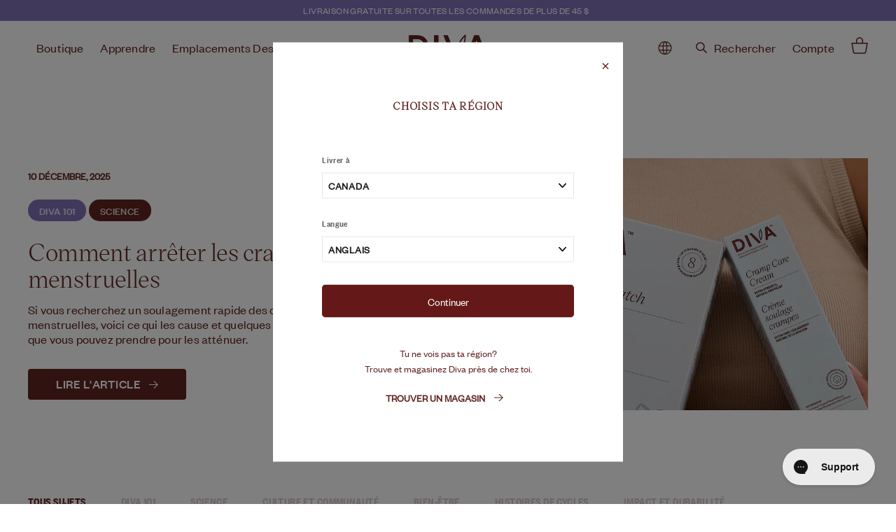

--- FILE ---
content_type: text/html; charset=utf-8
request_url: https://shopdiva.ca/fr/blogs/the-conscious-cycle/how-to-measure-cervix-height
body_size: 40246
content:
<!doctype html>
<html class="no-js" lang="fr" dir="ltr">
  <head>
        <!-- Headmap  -->
    <script>/* >> Heatmap.com :: Snippet << */(function (h,e,a,t,m,ap) {  (h._heatmap_paq = []).push([ 'setTrackerUrl', (h.heatUrl = e) + a]);  h.hErrorLogs=h.hErrorLogs || []; ap=t.createElement('script');   ap.src=h.heatUrl+'heatmap.min.js?sid='+m;   ap.defer=true; t.head.appendChild(ap);  ['error', 'unhandledrejection'].forEach(function (ty) {      h.addEventListener(ty, function (et) { h.hErrorLogs.push({ type: ty, event: et }); });  });})(window,'https://c.heatmap.com/scripts/','heatmap.php',document,3894);</script>

    <meta charset="utf-8">
    <meta http-equiv="X-UA-Compatible" content="IE=edge,chrome=1">
    <meta name="viewport" content="width=device-width,initial-scale=1">
    <meta name="theme-color" content="#000000">
    <link rel="canonical" href="https://shopdiva.ca/fr/blogs/the-conscious-cycle/how-to-measure-cervix-height">

    
      
        <link rel="canonical" href="https://shopdiva.com/blogs/the-lessly-cycle/how-to-measure-cervix-height">
      
    

    <link rel="preload" as="style" href="//shopdiva.ca/cdn/shop/t/110/assets/theme.min.css?v=8459003282330216711765304447">
    <link rel="preload" as="script" href="//shopdiva.ca/cdn/shop/t/110/assets/theme.js?v=3986888805007658931765304447">
    <link rel="preconnect" href="https://cdn.shopify.com">
    <link rel="preconnect" href="https://fonts.shopifycdn.com">
    <link rel="dns-prefetch" href="https://productreviews.shopifycdn.com">
    <link rel="dns-prefetch" href="https://ajax.googleapis.com">
    <link rel="dns-prefetch" href="https://maps.googleapis.com">
    <link rel="dns-prefetch" href="https://maps.gstatic.com"><link rel="shortcut icon" href="//shopdiva.ca/cdn/shop/files/circle_logo_32x32.png?v=1679602887" type="image/png">

        <meta name="robots" content="noindex">
      
    

<title>Savez-vous comment mesurer la hauteur du col de l&#39;utérus ?
&ndash; DIVA Canada
</title>
<meta name="description" content="Connaître la hauteur de votre col peut être utile, surtout lors du choix des produits menstruels. Apprenez à mesurer la hauteur de votre col."><meta property="og:site_name" content="DIVA Canada">
  <meta property="og:url" content="https://shopdiva.ca/fr/blogs/the-conscious-cycle/how-to-measure-cervix-height">
  <meta property="og:title" content="Savez-vous comment mesurer la hauteur du col de l&#39;utérus ?">
  <meta property="og:type" content="article">
  <meta property="og:description" content=" Nous savons peut-être beaucoup de choses sur notre corps, mais savez-vous à quelle hauteur se trouve réellement votre col de l'utérus ? Ce n'est pas grave si vous ne le savez pas ! La hauteur du col de l'utérus peut sembler difficile à déterminer, mais nous sommes là pour vous aider."><meta property="og:image" content="http://shopdiva.ca/cdn/shop/articles/cervix_height.png?v=1749589794">
    <meta property="og:image:secure_url" content="https://shopdiva.ca/cdn/shop/articles/cervix_height.png?v=1749589794">
    <meta property="og:image:width" content="1080">
    <meta property="og:image:height" content="1350"><meta name="twitter:site" content="@TheDivaCup">
  <meta name="twitter:card" content="summary_large_image">
  <meta name="twitter:title" content="Savez-vous comment mesurer la hauteur du col de l'utérus ?">
  <meta name="twitter:description" content=" Nous savons peut-être beaucoup de choses sur notre corps, mais savez-vous à quelle hauteur se trouve réellement votre col de l'utérus ? Ce n'est pas grave si vous ne le savez pas ! La hauteur du col de l'utérus peut sembler difficile à déterminer, mais nous sommes là pour vous aider.">
<style data-shopify>@font-face {
  font-family: "Open Sans";
  font-weight: 400;
  font-style: normal;
  font-display: swap;
  src: url("//shopdiva.ca/cdn/fonts/open_sans/opensans_n4.c32e4d4eca5273f6d4ee95ddf54b5bbb75fc9b61.woff2") format("woff2"),
       url("//shopdiva.ca/cdn/fonts/open_sans/opensans_n4.5f3406f8d94162b37bfa232b486ac93ee892406d.woff") format("woff");
}

  @font-face {
  font-family: "Open Sans";
  font-weight: 400;
  font-style: normal;
  font-display: swap;
  src: url("//shopdiva.ca/cdn/fonts/open_sans/opensans_n4.c32e4d4eca5273f6d4ee95ddf54b5bbb75fc9b61.woff2") format("woff2"),
       url("//shopdiva.ca/cdn/fonts/open_sans/opensans_n4.5f3406f8d94162b37bfa232b486ac93ee892406d.woff") format("woff");
}


  @font-face {
  font-family: "Open Sans";
  font-weight: 600;
  font-style: normal;
  font-display: swap;
  src: url("//shopdiva.ca/cdn/fonts/open_sans/opensans_n6.15aeff3c913c3fe570c19cdfeed14ce10d09fb08.woff2") format("woff2"),
       url("//shopdiva.ca/cdn/fonts/open_sans/opensans_n6.14bef14c75f8837a87f70ce22013cb146ee3e9f3.woff") format("woff");
}

  @font-face {
  font-family: "Open Sans";
  font-weight: 400;
  font-style: italic;
  font-display: swap;
  src: url("//shopdiva.ca/cdn/fonts/open_sans/opensans_i4.6f1d45f7a46916cc95c694aab32ecbf7509cbf33.woff2") format("woff2"),
       url("//shopdiva.ca/cdn/fonts/open_sans/opensans_i4.4efaa52d5a57aa9a57c1556cc2b7465d18839daa.woff") format("woff");
}

  @font-face {
  font-family: "Open Sans";
  font-weight: 600;
  font-style: italic;
  font-display: swap;
  src: url("//shopdiva.ca/cdn/fonts/open_sans/opensans_i6.828bbc1b99433eacd7d50c9f0c1bfe16f27b89a3.woff2") format("woff2"),
       url("//shopdiva.ca/cdn/fonts/open_sans/opensans_i6.a79e1402e2bbd56b8069014f43ff9c422c30d057.woff") format("woff");
}

</style><link href="//shopdiva.ca/cdn/shop/t/110/assets/theme.min.css?v=8459003282330216711765304447" rel="stylesheet" type="text/css" media="all" />
<style data-shopify>:root {
    --typeHeaderPrimary: 'VictorSerif-Regular';
    --typeHeaderFallback: 'VictorSerif-Regular';
    --typeHeaderSize: 50px;
    --typeHeaderWeight: 400;
    --typeHeaderLineHeight: 1.1;
    --typeHeaderSpacing: 0.0em;

    --typeBasePrimary: 'Founder-regular';
    --typeBaseFallback: 'Founder-regular';
    --typeBaseSize: 17px;
    --typeBaseWeight: 400;
    --typeBaseSpacing: 0.025em;
    --typeBaseLineHeight: 1.5;

    --colorSmallImageBg: #ffffff;
    --colorSmallImageBgDark: #f7f7f7;
    --colorLargeImageBg: #e7e7e7;
    --colorLargeImageBgLight: #ffffff;

    --iconWeight: 4px;
    --iconLinecaps: miter;

    --sale-tag-background-color: #E35151;
    --sale-tag-text-color: #ffffff;

    --custom-tag-background-color: #D5F5B5;
    --custom-tag-text-color: #612522;--divaBackgroundColor: #8273B9;
        --divaFontColorBack: #612522;
        --divaMenuTextColor: #612522;
        --divaTextColor: #612522;
        --divaTextFooter: #612522;
        --divaSubTextColor: #612522;
        --divaReviewStars: #E35151;
        --divaBtnBackground: #651818;
        --divaBtnFontBackground: #FFFFFC;
        --divaBackgroundSection: #612522;
        --divaBackgroundSectionFont: #ffffff;
        --divaBorderColor: #E8E7E719;
        --divaBackgroundSection2: #8273B9;
        --divaBackgroundCustomerSection: #FAF4EF;
        --divaImageTextBtn: #FFFFFF;
        --divaImageTextBtnFont: #612522;
        --divaCustomerStar: #E35151;
        --divaThreeColumnBackground: #612522;
        --divaThreeColumnFont: #ffffff;
        --divaAnnouncementFontColor: #ffffff;
        --divaQuoteFont: #ffffff;
        --divaCustomerBtnBackground: #612522;
        --divaCustomerBtnFont: #ffffff;
        --divaQuickViewButtonBackground: #D3BDF4;
        --divaQuickViewButtonFont: #612522;
        --divaDesignMaterialBackground: #FAF4EF;
        --divaNewsletterGroup: #F8F2EC;
        --divaBtnBackgroundImpact: #E9E2F8;
        --divaProductBg: #F2F0EC;
        --divaHowToUseTitle: #C7C2C5;
        --divaHowToUseTitleActive: #612522;
        --divaTextCtaBackground: #FFFFFF;
      --buttonRadius: 0px;
      --btnPadding: 11px 20px;
    

    
      --roundness: 0px;
    

    
      --gridThickness: 1px;
    

    --productTileMargin: 5%;
    --collectionTileMargin: 5%;

    --swatchSize: 40px;
  }

  @media screen and (max-width: 768px) {
    :root {
      --typeBaseSize: 15px;

      
        --roundness: 0px;
        --btnPadding: 9px 17px;
      
    }
  }</style><link rel="stylesheet" href="https://unpkg.com/swiper@8/swiper-bundle.min.css">
    <link rel="stylesheet" href="//shopdiva.ca/cdn/shop/t/110/assets/fonts.css?v=30477750313966131171765304447">
    <link rel="stylesheet" href="//shopdiva.ca/cdn/shop/t/110/assets/icons.css?v=176913287675456109301765304447" rel="preload" as="style">
    <link rel="stylesheet" href="//shopdiva.ca/cdn/shop/t/110/assets/style.css?v=7363589119772808091765304447" rel="preload" as="style">
    <link href="//shopdiva.ca/cdn/shop/t/110/assets/custom.css?v=48314705011007909171765304447" rel="stylesheet" type="text/css" media="all" />
<script>
      document.documentElement.className = document.documentElement.className.replace('no-js', 'js');

      window.theme = window.theme || {};
      theme.routes = {
        home: "/fr",
        collections: "/fr/collections",
        cart: "/fr/cart.js",
        cartPage: "/fr/cart",
        cartAdd: "/fr/cart/add.js",
        cartChange: "/fr/cart/change.js",
        search: "/fr/search"
      };
      theme.strings = {
        soldOut: "Épuisé",
        unavailable: "Non disponible",
        inStockLabel: "En stock",
        stockLabel: "Stock limité – il reste [count] articles",
        willNotShipUntil: "Sera expédié après [date]",
        willBeInStockAfter: "Sera en stock à compter de [date]",
        waitingForStock: "Inventaire sur le chemin",
        savePrice: "Épargnez [saved_amount]",
        cartEmpty: "Votre panier est vide.",
        cartTermsConfirmation: "Vous devez accepter les termes et conditions de vente pour vérifier",
        searchCollections: "Collections:",
        searchPages: "Pages:",
        searchArticles: "Des articles:"
      };
      theme.settings = {
        dynamicVariantsEnable: true,
        cartType: "dropdown",
        isCustomerTemplate: false,
        moneyFormat: "${{amount}}",
        saveType: "dollar",
        productImageSize: "square",
        productImageCover: false,
        predictiveSearch: true,
        predictiveSearchType: "product,article,page,collection",
        superScriptSetting: false,
        superScriptPrice: false,
        quickView: true,
        quickAdd: false,
        themeName: 'Expanse',
        themeVersion: "2.2.0",
        productId: ''
      };
    </script>

    <script>window.performance && window.performance.mark && window.performance.mark('shopify.content_for_header.start');</script><meta name="google-site-verification" content="pkrLanvizBazjA7FKc6ci3w_ob6k98br35LOuPqeUWE">
<meta name="google-site-verification" content="eZq4q05AbqHC7Vuxm3WbVLVoMXU9ZmsR6TQpURCKGE4">
<meta name="facebook-domain-verification" content="2vmma35prrxh901lc0j8g9p91yibjy">
<meta id="shopify-digital-wallet" name="shopify-digital-wallet" content="/33460977723/digital_wallets/dialog">
<meta name="shopify-checkout-api-token" content="fafe47c0d7761eca7581563201a91e01">
<meta id="in-context-paypal-metadata" data-shop-id="33460977723" data-venmo-supported="false" data-environment="production" data-locale="fr_FR" data-paypal-v4="true" data-currency="CAD">
<link rel="alternate" type="application/atom+xml" title="Feed" href="/fr/blogs/the-conscious-cycle.atom" />
<link rel="alternate" hreflang="x-default" href="https://shopdiva.ca/blogs/the-conscious-cycle/how-to-measure-cervix-height">
<link rel="alternate" hreflang="en-CA" href="https://shopdiva.ca/blogs/the-conscious-cycle/how-to-measure-cervix-height">
<link rel="alternate" hreflang="fr-CA" href="https://shopdiva.ca/fr/blogs/the-conscious-cycle/how-to-measure-cervix-height">
<script async="async" src="/checkouts/internal/preloads.js?locale=fr-CA"></script>
<link rel="preconnect" href="https://shop.app" crossorigin="anonymous">
<script async="async" src="https://shop.app/checkouts/internal/preloads.js?locale=fr-CA&shop_id=33460977723" crossorigin="anonymous"></script>
<script id="apple-pay-shop-capabilities" type="application/json">{"shopId":33460977723,"countryCode":"CA","currencyCode":"CAD","merchantCapabilities":["supports3DS"],"merchantId":"gid:\/\/shopify\/Shop\/33460977723","merchantName":"DIVA Canada","requiredBillingContactFields":["postalAddress","email","phone"],"requiredShippingContactFields":["postalAddress","email","phone"],"shippingType":"shipping","supportedNetworks":["visa","masterCard","amex","discover","interac","jcb"],"total":{"type":"pending","label":"DIVA Canada","amount":"1.00"},"shopifyPaymentsEnabled":true,"supportsSubscriptions":true}</script>
<script id="shopify-features" type="application/json">{"accessToken":"fafe47c0d7761eca7581563201a91e01","betas":["rich-media-storefront-analytics"],"domain":"shopdiva.ca","predictiveSearch":true,"shopId":33460977723,"locale":"fr"}</script>
<script>var Shopify = Shopify || {};
Shopify.shop = "ca-shopdivacup.myshopify.com";
Shopify.locale = "fr";
Shopify.currency = {"active":"CAD","rate":"1.0"};
Shopify.country = "CA";
Shopify.theme = {"name":"Cramp Care Launch - No promo | Includes prod.","id":136230109243,"schema_name":"Expanse","schema_version":"2.2.0","theme_store_id":null,"role":"main"};
Shopify.theme.handle = "null";
Shopify.theme.style = {"id":null,"handle":null};
Shopify.cdnHost = "shopdiva.ca/cdn";
Shopify.routes = Shopify.routes || {};
Shopify.routes.root = "/fr/";</script>
<script type="module">!function(o){(o.Shopify=o.Shopify||{}).modules=!0}(window);</script>
<script>!function(o){function n(){var o=[];function n(){o.push(Array.prototype.slice.apply(arguments))}return n.q=o,n}var t=o.Shopify=o.Shopify||{};t.loadFeatures=n(),t.autoloadFeatures=n()}(window);</script>
<script>
  window.ShopifyPay = window.ShopifyPay || {};
  window.ShopifyPay.apiHost = "shop.app\/pay";
  window.ShopifyPay.redirectState = null;
</script>
<script id="shop-js-analytics" type="application/json">{"pageType":"article"}</script>
<script defer="defer" async type="module" src="//shopdiva.ca/cdn/shopifycloud/shop-js/modules/v2/client.init-shop-cart-sync_XvpUV7qp.fr.esm.js"></script>
<script defer="defer" async type="module" src="//shopdiva.ca/cdn/shopifycloud/shop-js/modules/v2/chunk.common_C2xzKNNs.esm.js"></script>
<script type="module">
  await import("//shopdiva.ca/cdn/shopifycloud/shop-js/modules/v2/client.init-shop-cart-sync_XvpUV7qp.fr.esm.js");
await import("//shopdiva.ca/cdn/shopifycloud/shop-js/modules/v2/chunk.common_C2xzKNNs.esm.js");

  window.Shopify.SignInWithShop?.initShopCartSync?.({"fedCMEnabled":true,"windoidEnabled":true});

</script>
<script>
  window.Shopify = window.Shopify || {};
  if (!window.Shopify.featureAssets) window.Shopify.featureAssets = {};
  window.Shopify.featureAssets['shop-js'] = {"shop-cart-sync":["modules/v2/client.shop-cart-sync_C66VAAYi.fr.esm.js","modules/v2/chunk.common_C2xzKNNs.esm.js"],"init-fed-cm":["modules/v2/client.init-fed-cm_By4eIqYa.fr.esm.js","modules/v2/chunk.common_C2xzKNNs.esm.js"],"shop-button":["modules/v2/client.shop-button_Bz0N9rYp.fr.esm.js","modules/v2/chunk.common_C2xzKNNs.esm.js"],"shop-cash-offers":["modules/v2/client.shop-cash-offers_B90ok608.fr.esm.js","modules/v2/chunk.common_C2xzKNNs.esm.js","modules/v2/chunk.modal_7MqWQJ87.esm.js"],"init-windoid":["modules/v2/client.init-windoid_CdJe_Ee3.fr.esm.js","modules/v2/chunk.common_C2xzKNNs.esm.js"],"shop-toast-manager":["modules/v2/client.shop-toast-manager_kCJHoUCw.fr.esm.js","modules/v2/chunk.common_C2xzKNNs.esm.js"],"init-shop-email-lookup-coordinator":["modules/v2/client.init-shop-email-lookup-coordinator_BPuRLqHy.fr.esm.js","modules/v2/chunk.common_C2xzKNNs.esm.js"],"init-shop-cart-sync":["modules/v2/client.init-shop-cart-sync_XvpUV7qp.fr.esm.js","modules/v2/chunk.common_C2xzKNNs.esm.js"],"avatar":["modules/v2/client.avatar_BTnouDA3.fr.esm.js"],"pay-button":["modules/v2/client.pay-button_CmFhG2BZ.fr.esm.js","modules/v2/chunk.common_C2xzKNNs.esm.js"],"init-customer-accounts":["modules/v2/client.init-customer-accounts_C5-IhKGM.fr.esm.js","modules/v2/client.shop-login-button_DrlPOW6Z.fr.esm.js","modules/v2/chunk.common_C2xzKNNs.esm.js","modules/v2/chunk.modal_7MqWQJ87.esm.js"],"init-shop-for-new-customer-accounts":["modules/v2/client.init-shop-for-new-customer-accounts_Cv1WqR1n.fr.esm.js","modules/v2/client.shop-login-button_DrlPOW6Z.fr.esm.js","modules/v2/chunk.common_C2xzKNNs.esm.js","modules/v2/chunk.modal_7MqWQJ87.esm.js"],"shop-login-button":["modules/v2/client.shop-login-button_DrlPOW6Z.fr.esm.js","modules/v2/chunk.common_C2xzKNNs.esm.js","modules/v2/chunk.modal_7MqWQJ87.esm.js"],"init-customer-accounts-sign-up":["modules/v2/client.init-customer-accounts-sign-up_Dqgdz3C3.fr.esm.js","modules/v2/client.shop-login-button_DrlPOW6Z.fr.esm.js","modules/v2/chunk.common_C2xzKNNs.esm.js","modules/v2/chunk.modal_7MqWQJ87.esm.js"],"shop-follow-button":["modules/v2/client.shop-follow-button_D7RRykwK.fr.esm.js","modules/v2/chunk.common_C2xzKNNs.esm.js","modules/v2/chunk.modal_7MqWQJ87.esm.js"],"checkout-modal":["modules/v2/client.checkout-modal_NILs_SXn.fr.esm.js","modules/v2/chunk.common_C2xzKNNs.esm.js","modules/v2/chunk.modal_7MqWQJ87.esm.js"],"lead-capture":["modules/v2/client.lead-capture_CSmE_fhP.fr.esm.js","modules/v2/chunk.common_C2xzKNNs.esm.js","modules/v2/chunk.modal_7MqWQJ87.esm.js"],"shop-login":["modules/v2/client.shop-login_CKcjyRl_.fr.esm.js","modules/v2/chunk.common_C2xzKNNs.esm.js","modules/v2/chunk.modal_7MqWQJ87.esm.js"],"payment-terms":["modules/v2/client.payment-terms_eoGasybT.fr.esm.js","modules/v2/chunk.common_C2xzKNNs.esm.js","modules/v2/chunk.modal_7MqWQJ87.esm.js"]};
</script>
<script>(function() {
  var isLoaded = false;
  function asyncLoad() {
    if (isLoaded) return;
    isLoaded = true;
    var urls = ["https:\/\/cdn.weglot.com\/weglot_script_tag.js?shop=ca-shopdivacup.myshopify.com","https:\/\/config.gorgias.chat\/bundle-loader\/01GYCCQ5MGVHMHS9SGWA211JR2?source=shopify1click\u0026shop=ca-shopdivacup.myshopify.com","https:\/\/shopify-widget.route.com\/shopify.widget.js?shop=ca-shopdivacup.myshopify.com","\/\/cdn.shopify.com\/proxy\/393914e37d1e6486f18370bf055f25f1c8b1e6acc0a9fd7da63e525db3dff15c\/apps.bazaarvoice.com\/deployments\/diva\/main_site\/production\/en_CA\/bv.js?shop=ca-shopdivacup.myshopify.com\u0026sp-cache-control=cHVibGljLCBtYXgtYWdlPTkwMA","https:\/\/cdn.9gtb.com\/loader.js?g_cvt_id=29dd0e8d-9d04-4e20-a7f5-0668fbf858c6\u0026shop=ca-shopdivacup.myshopify.com"];
    for (var i = 0; i < urls.length; i++) {
      var s = document.createElement('script');
      s.type = 'text/javascript';
      s.async = true;
      s.src = urls[i];
      var x = document.getElementsByTagName('script')[0];
      x.parentNode.insertBefore(s, x);
    }
  };
  if(window.attachEvent) {
    window.attachEvent('onload', asyncLoad);
  } else {
    window.addEventListener('load', asyncLoad, false);
  }
})();</script>
<script id="__st">var __st={"a":33460977723,"offset":-18000,"reqid":"baa1f979-b32b-4001-b217-0f9977305217-1768706723","pageurl":"shopdiva.ca\/fr\/blogs\/the-conscious-cycle\/how-to-measure-cervix-height","s":"articles-557469335611","u":"e46507355005","p":"article","rtyp":"article","rid":557469335611};</script>
<script>window.ShopifyPaypalV4VisibilityTracking = true;</script>
<script id="captcha-bootstrap">!function(){'use strict';const t='contact',e='account',n='new_comment',o=[[t,t],['blogs',n],['comments',n],[t,'customer']],c=[[e,'customer_login'],[e,'guest_login'],[e,'recover_customer_password'],[e,'create_customer']],r=t=>t.map((([t,e])=>`form[action*='/${t}']:not([data-nocaptcha='true']) input[name='form_type'][value='${e}']`)).join(','),a=t=>()=>t?[...document.querySelectorAll(t)].map((t=>t.form)):[];function s(){const t=[...o],e=r(t);return a(e)}const i='password',u='form_key',d=['recaptcha-v3-token','g-recaptcha-response','h-captcha-response',i],f=()=>{try{return window.sessionStorage}catch{return}},m='__shopify_v',_=t=>t.elements[u];function p(t,e,n=!1){try{const o=window.sessionStorage,c=JSON.parse(o.getItem(e)),{data:r}=function(t){const{data:e,action:n}=t;return t[m]||n?{data:e,action:n}:{data:t,action:n}}(c);for(const[e,n]of Object.entries(r))t.elements[e]&&(t.elements[e].value=n);n&&o.removeItem(e)}catch(o){console.error('form repopulation failed',{error:o})}}const l='form_type',E='cptcha';function T(t){t.dataset[E]=!0}const w=window,h=w.document,L='Shopify',v='ce_forms',y='captcha';let A=!1;((t,e)=>{const n=(g='f06e6c50-85a8-45c8-87d0-21a2b65856fe',I='https://cdn.shopify.com/shopifycloud/storefront-forms-hcaptcha/ce_storefront_forms_captcha_hcaptcha.v1.5.2.iife.js',D={infoText:'Protégé par hCaptcha',privacyText:'Confidentialité',termsText:'Conditions'},(t,e,n)=>{const o=w[L][v],c=o.bindForm;if(c)return c(t,g,e,D).then(n);var r;o.q.push([[t,g,e,D],n]),r=I,A||(h.body.append(Object.assign(h.createElement('script'),{id:'captcha-provider',async:!0,src:r})),A=!0)});var g,I,D;w[L]=w[L]||{},w[L][v]=w[L][v]||{},w[L][v].q=[],w[L][y]=w[L][y]||{},w[L][y].protect=function(t,e){n(t,void 0,e),T(t)},Object.freeze(w[L][y]),function(t,e,n,w,h,L){const[v,y,A,g]=function(t,e,n){const i=e?o:[],u=t?c:[],d=[...i,...u],f=r(d),m=r(i),_=r(d.filter((([t,e])=>n.includes(e))));return[a(f),a(m),a(_),s()]}(w,h,L),I=t=>{const e=t.target;return e instanceof HTMLFormElement?e:e&&e.form},D=t=>v().includes(t);t.addEventListener('submit',(t=>{const e=I(t);if(!e)return;const n=D(e)&&!e.dataset.hcaptchaBound&&!e.dataset.recaptchaBound,o=_(e),c=g().includes(e)&&(!o||!o.value);(n||c)&&t.preventDefault(),c&&!n&&(function(t){try{if(!f())return;!function(t){const e=f();if(!e)return;const n=_(t);if(!n)return;const o=n.value;o&&e.removeItem(o)}(t);const e=Array.from(Array(32),(()=>Math.random().toString(36)[2])).join('');!function(t,e){_(t)||t.append(Object.assign(document.createElement('input'),{type:'hidden',name:u})),t.elements[u].value=e}(t,e),function(t,e){const n=f();if(!n)return;const o=[...t.querySelectorAll(`input[type='${i}']`)].map((({name:t})=>t)),c=[...d,...o],r={};for(const[a,s]of new FormData(t).entries())c.includes(a)||(r[a]=s);n.setItem(e,JSON.stringify({[m]:1,action:t.action,data:r}))}(t,e)}catch(e){console.error('failed to persist form',e)}}(e),e.submit())}));const S=(t,e)=>{t&&!t.dataset[E]&&(n(t,e.some((e=>e===t))),T(t))};for(const o of['focusin','change'])t.addEventListener(o,(t=>{const e=I(t);D(e)&&S(e,y())}));const B=e.get('form_key'),M=e.get(l),P=B&&M;t.addEventListener('DOMContentLoaded',(()=>{const t=y();if(P)for(const e of t)e.elements[l].value===M&&p(e,B);[...new Set([...A(),...v().filter((t=>'true'===t.dataset.shopifyCaptcha))])].forEach((e=>S(e,t)))}))}(h,new URLSearchParams(w.location.search),n,t,e,['guest_login'])})(!0,!0)}();</script>
<script integrity="sha256-4kQ18oKyAcykRKYeNunJcIwy7WH5gtpwJnB7kiuLZ1E=" data-source-attribution="shopify.loadfeatures" defer="defer" src="//shopdiva.ca/cdn/shopifycloud/storefront/assets/storefront/load_feature-a0a9edcb.js" crossorigin="anonymous"></script>
<script crossorigin="anonymous" defer="defer" src="//shopdiva.ca/cdn/shopifycloud/storefront/assets/shopify_pay/storefront-65b4c6d7.js?v=20250812"></script>
<script data-source-attribution="shopify.dynamic_checkout.dynamic.init">var Shopify=Shopify||{};Shopify.PaymentButton=Shopify.PaymentButton||{isStorefrontPortableWallets:!0,init:function(){window.Shopify.PaymentButton.init=function(){};var t=document.createElement("script");t.src="https://shopdiva.ca/cdn/shopifycloud/portable-wallets/latest/portable-wallets.fr.js",t.type="module",document.head.appendChild(t)}};
</script>
<script data-source-attribution="shopify.dynamic_checkout.buyer_consent">
  function portableWalletsHideBuyerConsent(e){var t=document.getElementById("shopify-buyer-consent"),n=document.getElementById("shopify-subscription-policy-button");t&&n&&(t.classList.add("hidden"),t.setAttribute("aria-hidden","true"),n.removeEventListener("click",e))}function portableWalletsShowBuyerConsent(e){var t=document.getElementById("shopify-buyer-consent"),n=document.getElementById("shopify-subscription-policy-button");t&&n&&(t.classList.remove("hidden"),t.removeAttribute("aria-hidden"),n.addEventListener("click",e))}window.Shopify?.PaymentButton&&(window.Shopify.PaymentButton.hideBuyerConsent=portableWalletsHideBuyerConsent,window.Shopify.PaymentButton.showBuyerConsent=portableWalletsShowBuyerConsent);
</script>
<script data-source-attribution="shopify.dynamic_checkout.cart.bootstrap">document.addEventListener("DOMContentLoaded",(function(){function t(){return document.querySelector("shopify-accelerated-checkout-cart, shopify-accelerated-checkout")}if(t())Shopify.PaymentButton.init();else{new MutationObserver((function(e,n){t()&&(Shopify.PaymentButton.init(),n.disconnect())})).observe(document.body,{childList:!0,subtree:!0})}}));
</script>
<link id="shopify-accelerated-checkout-styles" rel="stylesheet" media="screen" href="https://shopdiva.ca/cdn/shopifycloud/portable-wallets/latest/accelerated-checkout-backwards-compat.css" crossorigin="anonymous">
<style id="shopify-accelerated-checkout-cart">
        #shopify-buyer-consent {
  margin-top: 1em;
  display: inline-block;
  width: 100%;
}

#shopify-buyer-consent.hidden {
  display: none;
}

#shopify-subscription-policy-button {
  background: none;
  border: none;
  padding: 0;
  text-decoration: underline;
  font-size: inherit;
  cursor: pointer;
}

#shopify-subscription-policy-button::before {
  box-shadow: none;
}

      </style>

<script>window.performance && window.performance.mark && window.performance.mark('shopify.content_for_header.end');</script>
    <script
      src="https://code.jquery.com/jquery-3.6.0.min.js"
      integrity="sha256-/xUj+3OJU5yExlq6GSYGSHk7tPXikynS7ogEvDej/m4="
      crossorigin="anonymous"
    ></script>
    <script src="//shopdiva.ca/cdn/shop/t/110/assets/mustache.min.js?v=66672044154694110321765304447"></script>
    <script src="//shopdiva.ca/cdn/shop/t/110/assets/vendor-scripts-v1.js" defer="defer"></script>
    <script src="//shopdiva.ca/cdn/shop/t/110/assets/theme.js?v=3986888805007658931765304447" defer="defer"></script>
    <script src="//shopdiva.ca/cdn/shop/t/110/assets/custom.js?v=7834340689854956721765304447"></script>
    <script src="https://unpkg.com/swiper@8/swiper-bundle.min.js"></script>

    <script
      src="https://cdn.jsdelivr.net/npm/@splidejs/splide@4.0.2/dist/js/splide.min.js"
      integrity="sha256-esNVkEwsSpRc+USDUy7gWsyTZprX+CtOFMUgVq9JYnE="
      crossorigin="anonymous"
    ></script>
    <link
      rel="stylesheet"
      href="https://cdn.jsdelivr.net/npm/@splidejs/splide@4.0.2/dist/css/splide.min.css"
      integrity="sha256-6YrKt7vMU9e4bwtlblASqhvvEt4/0JEQJ/zyWOFKnaM="
      crossorigin="anonymous"
    >

    <link rel="stylesheet" href="https://cdnjs.cloudflare.com/ajax/libs/slick-carousel/1.8.1/slick.css">
    <script src="https://cdnjs.cloudflare.com/ajax/libs/slick-carousel/1.8.1/slick.min.js"></script><script type="text/javascript">
      (function e() {
        var e = document.createElement('script');
        (e.type = 'text/javascript'),
          (e.async = true),
          (e.src = '//staticw2.yotpo.com//widget.js');
        var t = document.getElementsByTagName('script')[0];
        t.parentNode.insertBefore(e, t);
      })();
    </script>

    <script type="text/javascript" src="https://cdn.weglot.com/weglot.min.js"></script>
    <script>
      Weglot.initialize({
        api_key: 'wg_d0bf81bd262346d4fac13d043ca562c78',
        customer_tag: true,
      });
    </script><script>
      const fromCheckout = localStorage.getItem('atCheckout');
      if (fromCheckout || fromCheckout === 'true') {
        localStorage.removeItem('atCheckout');
        history.pushState({}, '', window.location.pathname);
      }
    </script>
    <script id='smartsizeScript'></script>
<script>
window.sizefox = window.sizefox === undefined ? {} : window.sizefox;
sizefox.shop = "ca-shopdivacup.myshopify.com";



fetch(`https://server.smartsize.io/sizepopupversion?shopname=` + sizefox.shop)
.then (response => response.json())
.then(json => {
scripturl = json.url;
  console.log('SmartSize script = ' + scripturl);
  const smartScript = document.getElementById("smartsizeScript");
  smartScript.src = scripturl
});
</script>

      <!-- Microsoft Heatmap clarity -->
    <script type="text/javascript">
    (function(c,l,a,r,i,t,y){
        c[a]=c[a]||function(){(c[a].q=c[a].q||[]).push(arguments)};
        t=l.createElement(r);t.async=1;t.src="https://www.clarity.ms/tag/"+i;
        y=l.getElementsByTagName(r)[0];y.parentNode.insertBefore(t,y);
    })(window, document, "clarity", "script", "r9oxpccf6d");
</script>
  <!-- BEGIN app block: shopify://apps/klaviyo-email-marketing-sms/blocks/klaviyo-onsite-embed/2632fe16-c075-4321-a88b-50b567f42507 -->












  <script async src="https://static.klaviyo.com/onsite/js/LXtWnM/klaviyo.js?company_id=LXtWnM"></script>
  <script>!function(){if(!window.klaviyo){window._klOnsite=window._klOnsite||[];try{window.klaviyo=new Proxy({},{get:function(n,i){return"push"===i?function(){var n;(n=window._klOnsite).push.apply(n,arguments)}:function(){for(var n=arguments.length,o=new Array(n),w=0;w<n;w++)o[w]=arguments[w];var t="function"==typeof o[o.length-1]?o.pop():void 0,e=new Promise((function(n){window._klOnsite.push([i].concat(o,[function(i){t&&t(i),n(i)}]))}));return e}}})}catch(n){window.klaviyo=window.klaviyo||[],window.klaviyo.push=function(){var n;(n=window._klOnsite).push.apply(n,arguments)}}}}();</script>

  




  <script>
    window.klaviyoReviewsProductDesignMode = false
  </script>







<!-- END app block --><!-- BEGIN app block: shopify://apps/storeseo/blocks/store_seo_meta/64b24496-16f9-4afc-a800-84e6acc4a36c --><!-- BEGIN app snippet: google_site_verification_meta --><!-- END app snippet --><!-- BEGIN app snippet: no_follow_no_index --><!-- END app snippet --><!-- BEGIN app snippet: social_media_preview --><!-- END app snippet --><!-- BEGIN app snippet: canonical_url --><!-- END app snippet --><!-- BEGIN app snippet: redirect_out_of_stock --><!-- END app snippet --><!-- BEGIN app snippet: local_seo -->
  <script type="application/ld+json" injected-by-storeseo="true">
    {"@context":"https:\/\/schema.org","@type":"Store","image":"https:\/\/storage.googleapis.com\/storeseo-app-prod\/shops%2Fca-shopdivacup.myshopify.com%2Fdefault-logo.png","name":"ShopDiva Canada","url":"https:\/\/shopdiva.ca","telephone":"","priceRange":"","address":{"@type":"PostalAddress","streetAddress":"","addressLocality":"222 McIntyre Drive","addressRegion":"Kitchener","postalCode":"N2R 1E8","addressCountry":"Canada"},"geo":{"@type":"GeoCoordinates","latitude":43.4031137,"longitude":-80.4803656},"sameAs":[],"department":[{"@type":"Store","name":"Unique Global - ShopDiva Canada","image":"https:\/\/storage.googleapis.com\/storeseo-app-prod\/shops%2Fca-shopdivacup.myshopify.com%2Fdefault-logo.png","telephone":"","priceRange":"","sameAs":[],"address":{"@type":"PostalAddress","streetAddress":"Unit 4","addressLocality":"5 Cherry Blossom Road","addressRegion":"Cambridge","postalCode":"N3H 4R7","addressCountry":"CA"},"geo":{"@type":"GeoCoordinates","latitude":43.415902,"longitude":-80.386568}}]}
  </script>
<!-- END app snippet --><!-- BEGIN app snippet: local_seo_breadcrumb -->
<!-- END app snippet --><!-- BEGIN app snippet: local_seo_collection -->
<!-- END app snippet --><!-- BEGIN app snippet: local_seo_blogs -->
<!-- END app snippet --><!-- BEGIN app snippet: local_seo_product --><!-- END app snippet --><!-- BEGIN app snippet: local_seo_product_faqs --><!-- END app snippet --><!-- BEGIN app snippet: local_seo_article -->
<!-- END app snippet --><!-- BEGIN app snippet: local_seo_organization -->
<!-- END app snippet --><!-- BEGIN app snippet: local_seo_local_business --><!-- END app snippet -->


<!-- END app block --><!-- BEGIN app block: shopify://apps/weglot-translate-your-store/blocks/weglot/3097482a-fafe-42ff-bc33-ea19e35c4a20 -->





  


<!--Start Weglot Script-->
<script src="https://cdn.weglot.com/weglot.min.js?api_key=" async></script>
<!--End Weglot Script-->

<!-- END app block --><!-- BEGIN app block: shopify://apps/eg-auto-add-to-cart/blocks/app-embed/0f7d4f74-1e89-4820-aec4-6564d7e535d2 -->










  
    <script
      async
      type="text/javascript"
      src="https://cdn.506.io/eg/script.js?shop=ca-shopdivacup.myshopify.com&v=7"
    ></script>
  



  <meta id="easygift-shop" itemid="c2hvcF8kXzE3Njg3MDY3MjM=" content="{&quot;isInstalled&quot;:true,&quot;installedOn&quot;:&quot;2024-12-23T01:24:34.717Z&quot;,&quot;appVersion&quot;:&quot;3.0&quot;,&quot;subscriptionName&quot;:&quot;Standard&quot;,&quot;cartAnalytics&quot;:true,&quot;freeTrialEndsOn&quot;:null,&quot;settings&quot;:{&quot;reminderBannerStyle&quot;:{&quot;position&quot;:{&quot;horizontal&quot;:&quot;right&quot;,&quot;vertical&quot;:&quot;bottom&quot;},&quot;closingMode&quot;:&quot;doNotAutoClose&quot;,&quot;cssStyles&quot;:&quot;&quot;,&quot;displayAfter&quot;:5,&quot;headerText&quot;:&quot;&quot;,&quot;imageUrl&quot;:null,&quot;primaryColor&quot;:&quot;#000000&quot;,&quot;reshowBannerAfter&quot;:&quot;everyNewSession&quot;,&quot;selfcloseAfter&quot;:5,&quot;showImage&quot;:false,&quot;subHeaderText&quot;:&quot;&quot;},&quot;addedItemIdentifier&quot;:&quot;_Gifted&quot;,&quot;ignoreOtherAppLineItems&quot;:null,&quot;customVariantsInfoLifetimeMins&quot;:1440,&quot;redirectPath&quot;:null,&quot;ignoreNonStandardCartRequests&quot;:false,&quot;bannerStyle&quot;:{&quot;position&quot;:{&quot;horizontal&quot;:&quot;right&quot;,&quot;vertical&quot;:&quot;bottom&quot;},&quot;cssStyles&quot;:null,&quot;primaryColor&quot;:&quot;#000000&quot;},&quot;themePresetId&quot;:null,&quot;notificationStyle&quot;:{&quot;position&quot;:{&quot;horizontal&quot;:null,&quot;vertical&quot;:null},&quot;cssStyles&quot;:null,&quot;duration&quot;:null,&quot;hasCustomizations&quot;:false,&quot;primaryColor&quot;:null},&quot;fetchCartData&quot;:false,&quot;useLocalStorage&quot;:{&quot;enabled&quot;:false,&quot;expiryMinutes&quot;:null},&quot;popupStyle&quot;:{&quot;addButtonText&quot;:null,&quot;cssStyles&quot;:null,&quot;dismissButtonText&quot;:null,&quot;hasCustomizations&quot;:false,&quot;imageUrl&quot;:null,&quot;outOfStockButtonText&quot;:null,&quot;primaryColor&quot;:null,&quot;secondaryColor&quot;:null,&quot;showProductLink&quot;:false,&quot;subscriptionLabel&quot;:&quot;Subscription Plan&quot;},&quot;refreshAfterBannerClick&quot;:false,&quot;disableReapplyRules&quot;:false,&quot;disableReloadOnFailedAddition&quot;:false,&quot;autoReloadCartPage&quot;:false,&quot;ajaxRedirectPath&quot;:null,&quot;allowSimultaneousRequests&quot;:false,&quot;applyRulesOnCheckout&quot;:false,&quot;enableCartCtrlOverrides&quot;:true,&quot;scriptSettings&quot;:{&quot;branding&quot;:{&quot;removalRequestSent&quot;:null,&quot;show&quot;:false},&quot;productPageRedirection&quot;:{&quot;enabled&quot;:false,&quot;products&quot;:[],&quot;redirectionURL&quot;:&quot;\/&quot;},&quot;debugging&quot;:{&quot;enabled&quot;:false,&quot;enabledOn&quot;:null,&quot;stringifyObj&quot;:false},&quot;hideAlertsOnFrontend&quot;:false,&quot;removeEGPropertyFromSplitActionLineItems&quot;:false,&quot;fetchProductInfoFromSavedDomain&quot;:false,&quot;enableBuyNowInterceptions&quot;:false,&quot;removeProductsAddedFromExpiredRules&quot;:false,&quot;useFinalPrice&quot;:false,&quot;hideGiftedPropertyText&quot;:false,&quot;fetchCartDataBeforeRequest&quot;:false,&quot;customCSS&quot;:null,&quot;decodePayload&quot;:false,&quot;delayUpdates&quot;:2000}},&quot;translations&quot;:{&quot;fr&quot;:{&quot;reminderBannerStyle&quot;:{&quot;headerText&quot;:&quot;SAC DE BIKINI GRATUIT AVEC UN ACHAT DE 50 $*&quot;,&quot;subHeaderText&quot;:&quot;Offre à durée limitée – ajouté automatiquement au panier.&quot;,&quot;imageUrl&quot;:&quot;&quot;},&quot;popupStyle&quot;:{&quot;addButtonText&quot;:&quot;.&quot;,&quot;dismissButtonText&quot;:&quot;.&quot;,&quot;outOfStockButtonText&quot;:&quot;.&quot;,&quot;subscriptionLabel&quot;:&quot;Subscription Plan&quot;,&quot;imageUrl&quot;:&quot;https:\/\/cdn.shopify.com\/s\/files\/1\/0334\/6097\/7723\/files\/1080x1080-Swim-GWP.jpg?v=1752266432&quot;}}},&quot;defaultLocale&quot;:&quot;en&quot;,&quot;shopDomain&quot;:&quot;shopdiva.ca&quot;}">


<script defer>
  (async function() {
    try {

      const blockVersion = "v3"
      if (blockVersion != "v3") {
        return
      }

      let metaErrorFlag = false;
      if (metaErrorFlag) {
        return
      }

      // Parse metafields as JSON
      const metafields = {};

      // Process metafields in JavaScript
      let savedRulesArray = [];
      for (const [key, value] of Object.entries(metafields)) {
        if (value) {
          for (const prop in value) {
            // avoiding Object.Keys for performance gain -- no need to make an array of keys.
            savedRulesArray.push(value);
            break;
          }
        }
      }

      const metaTag = document.createElement('meta');
      metaTag.id = 'easygift-rules';
      metaTag.content = JSON.stringify(savedRulesArray);
      metaTag.setAttribute('itemid', 'cnVsZXNfJF8xNzY4NzA2NzIz');

      document.head.appendChild(metaTag);
      } catch (err) {
        
      }
  })();
</script>


  <script
    type="text/javascript"
    defer
  >

    (function () {
      try {
        window.EG_INFO = window.EG_INFO || {};
        var shopInfo = {"isInstalled":true,"installedOn":"2024-12-23T01:24:34.717Z","appVersion":"3.0","subscriptionName":"Standard","cartAnalytics":true,"freeTrialEndsOn":null,"settings":{"reminderBannerStyle":{"position":{"horizontal":"right","vertical":"bottom"},"closingMode":"doNotAutoClose","cssStyles":"","displayAfter":5,"headerText":"","imageUrl":null,"primaryColor":"#000000","reshowBannerAfter":"everyNewSession","selfcloseAfter":5,"showImage":false,"subHeaderText":""},"addedItemIdentifier":"_Gifted","ignoreOtherAppLineItems":null,"customVariantsInfoLifetimeMins":1440,"redirectPath":null,"ignoreNonStandardCartRequests":false,"bannerStyle":{"position":{"horizontal":"right","vertical":"bottom"},"cssStyles":null,"primaryColor":"#000000"},"themePresetId":null,"notificationStyle":{"position":{"horizontal":null,"vertical":null},"cssStyles":null,"duration":null,"hasCustomizations":false,"primaryColor":null},"fetchCartData":false,"useLocalStorage":{"enabled":false,"expiryMinutes":null},"popupStyle":{"addButtonText":null,"cssStyles":null,"dismissButtonText":null,"hasCustomizations":false,"imageUrl":null,"outOfStockButtonText":null,"primaryColor":null,"secondaryColor":null,"showProductLink":false,"subscriptionLabel":"Subscription Plan"},"refreshAfterBannerClick":false,"disableReapplyRules":false,"disableReloadOnFailedAddition":false,"autoReloadCartPage":false,"ajaxRedirectPath":null,"allowSimultaneousRequests":false,"applyRulesOnCheckout":false,"enableCartCtrlOverrides":true,"scriptSettings":{"branding":{"removalRequestSent":null,"show":false},"productPageRedirection":{"enabled":false,"products":[],"redirectionURL":"\/"},"debugging":{"enabled":false,"enabledOn":null,"stringifyObj":false},"hideAlertsOnFrontend":false,"removeEGPropertyFromSplitActionLineItems":false,"fetchProductInfoFromSavedDomain":false,"enableBuyNowInterceptions":false,"removeProductsAddedFromExpiredRules":false,"useFinalPrice":false,"hideGiftedPropertyText":false,"fetchCartDataBeforeRequest":false,"customCSS":null,"decodePayload":false,"delayUpdates":2000}},"translations":{"fr":{"reminderBannerStyle":{"headerText":"SAC DE BIKINI GRATUIT AVEC UN ACHAT DE 50 $*","subHeaderText":"Offre à durée limitée – ajouté automatiquement au panier.","imageUrl":""},"popupStyle":{"addButtonText":".","dismissButtonText":".","outOfStockButtonText":".","subscriptionLabel":"Subscription Plan","imageUrl":"https:\/\/cdn.shopify.com\/s\/files\/1\/0334\/6097\/7723\/files\/1080x1080-Swim-GWP.jpg?v=1752266432"}}},"defaultLocale":"en","shopDomain":"shopdiva.ca"};
        var productRedirectionEnabled = shopInfo.settings.scriptSettings.productPageRedirection.enabled;
        if (["Unlimited", "Enterprise"].includes(shopInfo.subscriptionName) && productRedirectionEnabled) {
          var products = shopInfo.settings.scriptSettings.productPageRedirection.products;
          if (products.length > 0) {
            var productIds = products.map(function(prod) {
              var productGid = prod.id;
              var productIdNumber = parseInt(productGid.split('/').pop());
              return productIdNumber;
            });
            var productInfo = null;
            var isProductInList = productIds.includes(productInfo.id);
            if (isProductInList) {
              var redirectionURL = shopInfo.settings.scriptSettings.productPageRedirection.redirectionURL;
              if (redirectionURL) {
                window.location = redirectionURL;
              }
            }
          }
        }

        
      } catch(err) {
      return
    }})()
  </script>



<!-- END app block --><!-- BEGIN app block: shopify://apps/triplewhale/blocks/triple_pixel_snippet/483d496b-3f1a-4609-aea7-8eee3b6b7a2a --><link rel='preconnect dns-prefetch' href='https://api.config-security.com/' crossorigin />
<link rel='preconnect dns-prefetch' href='https://conf.config-security.com/' crossorigin />
<script>
/* >> TriplePixel :: start*/
window.TriplePixelData={TripleName:"ca-shopdivacup.myshopify.com",ver:"2.16",plat:"SHOPIFY",isHeadless:false,src:'SHOPIFY_EXT',product:{id:"",name:``,price:"",variant:""},search:"",collection:"",cart:"dropdown",template:"article",curr:"CAD" || "CAD"},function(W,H,A,L,E,_,B,N){function O(U,T,P,H,R){void 0===R&&(R=!1),H=new XMLHttpRequest,P?(H.open("POST",U,!0),H.setRequestHeader("Content-Type","text/plain")):H.open("GET",U,!0),H.send(JSON.stringify(P||{})),H.onreadystatechange=function(){4===H.readyState&&200===H.status?(R=H.responseText,U.includes("/first")?eval(R):P||(N[B]=R)):(299<H.status||H.status<200)&&T&&!R&&(R=!0,O(U,T-1,P))}}if(N=window,!N[H+"sn"]){N[H+"sn"]=1,L=function(){return Date.now().toString(36)+"_"+Math.random().toString(36)};try{A.setItem(H,1+(0|A.getItem(H)||0)),(E=JSON.parse(A.getItem(H+"U")||"[]")).push({u:location.href,r:document.referrer,t:Date.now(),id:L()}),A.setItem(H+"U",JSON.stringify(E))}catch(e){}var i,m,p;A.getItem('"!nC`')||(_=A,A=N,A[H]||(E=A[H]=function(t,e,i){return void 0===i&&(i=[]),"State"==t?E.s:(W=L(),(E._q=E._q||[]).push([W,t,e].concat(i)),W)},E.s="Installed",E._q=[],E.ch=W,B="configSecurityConfModel",N[B]=1,O("https://conf.config-security.com/model",5),i=L(),m=A[atob("c2NyZWVu")],_.setItem("di_pmt_wt",i),p={id:i,action:"profile",avatar:_.getItem("auth-security_rand_salt_"),time:m[atob("d2lkdGg=")]+":"+m[atob("aGVpZ2h0")],host:A.TriplePixelData.TripleName,plat:A.TriplePixelData.plat,url:window.location.href.slice(0,500),ref:document.referrer,ver:A.TriplePixelData.ver},O("https://api.config-security.com/event",5,p),O("https://api.config-security.com/first?host=".concat(p.host,"&plat=").concat(p.plat),5)))}}("","TriplePixel",localStorage);
/* << TriplePixel :: end*/
</script>



<!-- END app block --><link href="https://monorail-edge.shopifysvc.com" rel="dns-prefetch">
<script>(function(){if ("sendBeacon" in navigator && "performance" in window) {try {var session_token_from_headers = performance.getEntriesByType('navigation')[0].serverTiming.find(x => x.name == '_s').description;} catch {var session_token_from_headers = undefined;}var session_cookie_matches = document.cookie.match(/_shopify_s=([^;]*)/);var session_token_from_cookie = session_cookie_matches && session_cookie_matches.length === 2 ? session_cookie_matches[1] : "";var session_token = session_token_from_headers || session_token_from_cookie || "";function handle_abandonment_event(e) {var entries = performance.getEntries().filter(function(entry) {return /monorail-edge.shopifysvc.com/.test(entry.name);});if (!window.abandonment_tracked && entries.length === 0) {window.abandonment_tracked = true;var currentMs = Date.now();var navigation_start = performance.timing.navigationStart;var payload = {shop_id: 33460977723,url: window.location.href,navigation_start,duration: currentMs - navigation_start,session_token,page_type: "article"};window.navigator.sendBeacon("https://monorail-edge.shopifysvc.com/v1/produce", JSON.stringify({schema_id: "online_store_buyer_site_abandonment/1.1",payload: payload,metadata: {event_created_at_ms: currentMs,event_sent_at_ms: currentMs}}));}}window.addEventListener('pagehide', handle_abandonment_event);}}());</script>
<script id="web-pixels-manager-setup">(function e(e,d,r,n,o){if(void 0===o&&(o={}),!Boolean(null===(a=null===(i=window.Shopify)||void 0===i?void 0:i.analytics)||void 0===a?void 0:a.replayQueue)){var i,a;window.Shopify=window.Shopify||{};var t=window.Shopify;t.analytics=t.analytics||{};var s=t.analytics;s.replayQueue=[],s.publish=function(e,d,r){return s.replayQueue.push([e,d,r]),!0};try{self.performance.mark("wpm:start")}catch(e){}var l=function(){var e={modern:/Edge?\/(1{2}[4-9]|1[2-9]\d|[2-9]\d{2}|\d{4,})\.\d+(\.\d+|)|Firefox\/(1{2}[4-9]|1[2-9]\d|[2-9]\d{2}|\d{4,})\.\d+(\.\d+|)|Chrom(ium|e)\/(9{2}|\d{3,})\.\d+(\.\d+|)|(Maci|X1{2}).+ Version\/(15\.\d+|(1[6-9]|[2-9]\d|\d{3,})\.\d+)([,.]\d+|)( \(\w+\)|)( Mobile\/\w+|) Safari\/|Chrome.+OPR\/(9{2}|\d{3,})\.\d+\.\d+|(CPU[ +]OS|iPhone[ +]OS|CPU[ +]iPhone|CPU IPhone OS|CPU iPad OS)[ +]+(15[._]\d+|(1[6-9]|[2-9]\d|\d{3,})[._]\d+)([._]\d+|)|Android:?[ /-](13[3-9]|1[4-9]\d|[2-9]\d{2}|\d{4,})(\.\d+|)(\.\d+|)|Android.+Firefox\/(13[5-9]|1[4-9]\d|[2-9]\d{2}|\d{4,})\.\d+(\.\d+|)|Android.+Chrom(ium|e)\/(13[3-9]|1[4-9]\d|[2-9]\d{2}|\d{4,})\.\d+(\.\d+|)|SamsungBrowser\/([2-9]\d|\d{3,})\.\d+/,legacy:/Edge?\/(1[6-9]|[2-9]\d|\d{3,})\.\d+(\.\d+|)|Firefox\/(5[4-9]|[6-9]\d|\d{3,})\.\d+(\.\d+|)|Chrom(ium|e)\/(5[1-9]|[6-9]\d|\d{3,})\.\d+(\.\d+|)([\d.]+$|.*Safari\/(?![\d.]+ Edge\/[\d.]+$))|(Maci|X1{2}).+ Version\/(10\.\d+|(1[1-9]|[2-9]\d|\d{3,})\.\d+)([,.]\d+|)( \(\w+\)|)( Mobile\/\w+|) Safari\/|Chrome.+OPR\/(3[89]|[4-9]\d|\d{3,})\.\d+\.\d+|(CPU[ +]OS|iPhone[ +]OS|CPU[ +]iPhone|CPU IPhone OS|CPU iPad OS)[ +]+(10[._]\d+|(1[1-9]|[2-9]\d|\d{3,})[._]\d+)([._]\d+|)|Android:?[ /-](13[3-9]|1[4-9]\d|[2-9]\d{2}|\d{4,})(\.\d+|)(\.\d+|)|Mobile Safari.+OPR\/([89]\d|\d{3,})\.\d+\.\d+|Android.+Firefox\/(13[5-9]|1[4-9]\d|[2-9]\d{2}|\d{4,})\.\d+(\.\d+|)|Android.+Chrom(ium|e)\/(13[3-9]|1[4-9]\d|[2-9]\d{2}|\d{4,})\.\d+(\.\d+|)|Android.+(UC? ?Browser|UCWEB|U3)[ /]?(15\.([5-9]|\d{2,})|(1[6-9]|[2-9]\d|\d{3,})\.\d+)\.\d+|SamsungBrowser\/(5\.\d+|([6-9]|\d{2,})\.\d+)|Android.+MQ{2}Browser\/(14(\.(9|\d{2,})|)|(1[5-9]|[2-9]\d|\d{3,})(\.\d+|))(\.\d+|)|K[Aa][Ii]OS\/(3\.\d+|([4-9]|\d{2,})\.\d+)(\.\d+|)/},d=e.modern,r=e.legacy,n=navigator.userAgent;return n.match(d)?"modern":n.match(r)?"legacy":"unknown"}(),u="modern"===l?"modern":"legacy",c=(null!=n?n:{modern:"",legacy:""})[u],f=function(e){return[e.baseUrl,"/wpm","/b",e.hashVersion,"modern"===e.buildTarget?"m":"l",".js"].join("")}({baseUrl:d,hashVersion:r,buildTarget:u}),m=function(e){var d=e.version,r=e.bundleTarget,n=e.surface,o=e.pageUrl,i=e.monorailEndpoint;return{emit:function(e){var a=e.status,t=e.errorMsg,s=(new Date).getTime(),l=JSON.stringify({metadata:{event_sent_at_ms:s},events:[{schema_id:"web_pixels_manager_load/3.1",payload:{version:d,bundle_target:r,page_url:o,status:a,surface:n,error_msg:t},metadata:{event_created_at_ms:s}}]});if(!i)return console&&console.warn&&console.warn("[Web Pixels Manager] No Monorail endpoint provided, skipping logging."),!1;try{return self.navigator.sendBeacon.bind(self.navigator)(i,l)}catch(e){}var u=new XMLHttpRequest;try{return u.open("POST",i,!0),u.setRequestHeader("Content-Type","text/plain"),u.send(l),!0}catch(e){return console&&console.warn&&console.warn("[Web Pixels Manager] Got an unhandled error while logging to Monorail."),!1}}}}({version:r,bundleTarget:l,surface:e.surface,pageUrl:self.location.href,monorailEndpoint:e.monorailEndpoint});try{o.browserTarget=l,function(e){var d=e.src,r=e.async,n=void 0===r||r,o=e.onload,i=e.onerror,a=e.sri,t=e.scriptDataAttributes,s=void 0===t?{}:t,l=document.createElement("script"),u=document.querySelector("head"),c=document.querySelector("body");if(l.async=n,l.src=d,a&&(l.integrity=a,l.crossOrigin="anonymous"),s)for(var f in s)if(Object.prototype.hasOwnProperty.call(s,f))try{l.dataset[f]=s[f]}catch(e){}if(o&&l.addEventListener("load",o),i&&l.addEventListener("error",i),u)u.appendChild(l);else{if(!c)throw new Error("Did not find a head or body element to append the script");c.appendChild(l)}}({src:f,async:!0,onload:function(){if(!function(){var e,d;return Boolean(null===(d=null===(e=window.Shopify)||void 0===e?void 0:e.analytics)||void 0===d?void 0:d.initialized)}()){var d=window.webPixelsManager.init(e)||void 0;if(d){var r=window.Shopify.analytics;r.replayQueue.forEach((function(e){var r=e[0],n=e[1],o=e[2];d.publishCustomEvent(r,n,o)})),r.replayQueue=[],r.publish=d.publishCustomEvent,r.visitor=d.visitor,r.initialized=!0}}},onerror:function(){return m.emit({status:"failed",errorMsg:"".concat(f," has failed to load")})},sri:function(e){var d=/^sha384-[A-Za-z0-9+/=]+$/;return"string"==typeof e&&d.test(e)}(c)?c:"",scriptDataAttributes:o}),m.emit({status:"loading"})}catch(e){m.emit({status:"failed",errorMsg:(null==e?void 0:e.message)||"Unknown error"})}}})({shopId: 33460977723,storefrontBaseUrl: "https://shopdiva.ca",extensionsBaseUrl: "https://extensions.shopifycdn.com/cdn/shopifycloud/web-pixels-manager",monorailEndpoint: "https://monorail-edge.shopifysvc.com/unstable/produce_batch",surface: "storefront-renderer",enabledBetaFlags: ["2dca8a86"],webPixelsConfigList: [{"id":"932085819","configuration":"{\"accountID\":\"LXtWnM\",\"webPixelConfig\":\"eyJlbmFibGVBZGRlZFRvQ2FydEV2ZW50cyI6IHRydWV9\"}","eventPayloadVersion":"v1","runtimeContext":"STRICT","scriptVersion":"524f6c1ee37bacdca7657a665bdca589","type":"APP","apiClientId":123074,"privacyPurposes":["ANALYTICS","MARKETING"],"dataSharingAdjustments":{"protectedCustomerApprovalScopes":["read_customer_address","read_customer_email","read_customer_name","read_customer_personal_data","read_customer_phone"]}},{"id":"522321979","configuration":"{\"shopId\":\"ca-shopdivacup.myshopify.com\"}","eventPayloadVersion":"v1","runtimeContext":"STRICT","scriptVersion":"674c31de9c131805829c42a983792da6","type":"APP","apiClientId":2753413,"privacyPurposes":["ANALYTICS","MARKETING","SALE_OF_DATA"],"dataSharingAdjustments":{"protectedCustomerApprovalScopes":["read_customer_address","read_customer_email","read_customer_name","read_customer_personal_data","read_customer_phone"]}},{"id":"250183739","configuration":"{\"config\":\"{\\\"google_tag_ids\\\":[\\\"AW-327473111\\\",\\\"GT-5R3FD4F\\\"],\\\"target_country\\\":\\\"CA\\\",\\\"gtag_events\\\":[{\\\"type\\\":\\\"begin_checkout\\\",\\\"action_label\\\":[\\\"G-GENNF4JZX3\\\",\\\"AW-327473111\\\/3YSCCN-_84ADENevk5wB\\\"]},{\\\"type\\\":\\\"search\\\",\\\"action_label\\\":[\\\"G-GENNF4JZX3\\\",\\\"AW-327473111\\\/n_7ACOK_84ADENevk5wB\\\"]},{\\\"type\\\":\\\"view_item\\\",\\\"action_label\\\":[\\\"G-GENNF4JZX3\\\",\\\"AW-327473111\\\/Di1fCNm_84ADENevk5wB\\\",\\\"MC-1Z3EV48KKL\\\"]},{\\\"type\\\":\\\"purchase\\\",\\\"action_label\\\":[\\\"G-GENNF4JZX3\\\",\\\"AW-327473111\\\/-VboCNa_84ADENevk5wB\\\",\\\"MC-1Z3EV48KKL\\\"]},{\\\"type\\\":\\\"page_view\\\",\\\"action_label\\\":[\\\"G-GENNF4JZX3\\\",\\\"AW-327473111\\\/zLwKCNO_84ADENevk5wB\\\",\\\"MC-1Z3EV48KKL\\\"]},{\\\"type\\\":\\\"add_payment_info\\\",\\\"action_label\\\":[\\\"G-GENNF4JZX3\\\",\\\"AW-327473111\\\/q471COW_84ADENevk5wB\\\"]},{\\\"type\\\":\\\"add_to_cart\\\",\\\"action_label\\\":[\\\"G-GENNF4JZX3\\\",\\\"AW-327473111\\\/PQLaCNy_84ADENevk5wB\\\"]}],\\\"enable_monitoring_mode\\\":false}\"}","eventPayloadVersion":"v1","runtimeContext":"OPEN","scriptVersion":"b2a88bafab3e21179ed38636efcd8a93","type":"APP","apiClientId":1780363,"privacyPurposes":[],"dataSharingAdjustments":{"protectedCustomerApprovalScopes":["read_customer_address","read_customer_email","read_customer_name","read_customer_personal_data","read_customer_phone"]}},{"id":"146997307","configuration":"{\"locale\":\"en_CA\",\"client\":\"diva\",\"environment\":\"production\",\"deployment_zone\":\"main_site\"}","eventPayloadVersion":"v1","runtimeContext":"STRICT","scriptVersion":"a90eb3f011ef4464fc4a211a1ac38516","type":"APP","apiClientId":1888040,"privacyPurposes":["ANALYTICS","MARKETING"],"dataSharingAdjustments":{"protectedCustomerApprovalScopes":["read_customer_address","read_customer_email","read_customer_name","read_customer_personal_data"]}},{"id":"122486843","configuration":"{\"pixel_id\":\"1864769060431569\",\"pixel_type\":\"facebook_pixel\"}","eventPayloadVersion":"v1","runtimeContext":"OPEN","scriptVersion":"ca16bc87fe92b6042fbaa3acc2fbdaa6","type":"APP","apiClientId":2329312,"privacyPurposes":["ANALYTICS","MARKETING","SALE_OF_DATA"],"dataSharingAdjustments":{"protectedCustomerApprovalScopes":["read_customer_address","read_customer_email","read_customer_name","read_customer_personal_data","read_customer_phone"]}},{"id":"62259259","configuration":"{\"tagID\":\"2613217353810\"}","eventPayloadVersion":"v1","runtimeContext":"STRICT","scriptVersion":"18031546ee651571ed29edbe71a3550b","type":"APP","apiClientId":3009811,"privacyPurposes":["ANALYTICS","MARKETING","SALE_OF_DATA"],"dataSharingAdjustments":{"protectedCustomerApprovalScopes":["read_customer_address","read_customer_email","read_customer_name","read_customer_personal_data","read_customer_phone"]}},{"id":"9764923","configuration":"{\"myshopifyDomain\":\"ca-shopdivacup.myshopify.com\"}","eventPayloadVersion":"v1","runtimeContext":"STRICT","scriptVersion":"23b97d18e2aa74363140dc29c9284e87","type":"APP","apiClientId":2775569,"privacyPurposes":["ANALYTICS","MARKETING","SALE_OF_DATA"],"dataSharingAdjustments":{"protectedCustomerApprovalScopes":["read_customer_address","read_customer_email","read_customer_name","read_customer_phone","read_customer_personal_data"]}},{"id":"3964987","configuration":"{\"pixelId\":\"44e739ef-3df2-442d-88eb-f917366c8de4\"}","eventPayloadVersion":"v1","runtimeContext":"STRICT","scriptVersion":"c119f01612c13b62ab52809eb08154bb","type":"APP","apiClientId":2556259,"privacyPurposes":["ANALYTICS","MARKETING","SALE_OF_DATA"],"dataSharingAdjustments":{"protectedCustomerApprovalScopes":["read_customer_address","read_customer_email","read_customer_name","read_customer_personal_data","read_customer_phone"]}},{"id":"76021819","eventPayloadVersion":"1","runtimeContext":"LAX","scriptVersion":"1","type":"CUSTOM","privacyPurposes":["ANALYTICS","MARKETING","SALE_OF_DATA"],"name":"Heat Maps"},{"id":"shopify-app-pixel","configuration":"{}","eventPayloadVersion":"v1","runtimeContext":"STRICT","scriptVersion":"0450","apiClientId":"shopify-pixel","type":"APP","privacyPurposes":["ANALYTICS","MARKETING"]},{"id":"shopify-custom-pixel","eventPayloadVersion":"v1","runtimeContext":"LAX","scriptVersion":"0450","apiClientId":"shopify-pixel","type":"CUSTOM","privacyPurposes":["ANALYTICS","MARKETING"]}],isMerchantRequest: false,initData: {"shop":{"name":"DIVA Canada","paymentSettings":{"currencyCode":"CAD"},"myshopifyDomain":"ca-shopdivacup.myshopify.com","countryCode":"CA","storefrontUrl":"https:\/\/shopdiva.ca\/fr"},"customer":null,"cart":null,"checkout":null,"productVariants":[],"purchasingCompany":null},},"https://shopdiva.ca/cdn","fcfee988w5aeb613cpc8e4bc33m6693e112",{"modern":"","legacy":""},{"shopId":"33460977723","storefrontBaseUrl":"https:\/\/shopdiva.ca","extensionBaseUrl":"https:\/\/extensions.shopifycdn.com\/cdn\/shopifycloud\/web-pixels-manager","surface":"storefront-renderer","enabledBetaFlags":"[\"2dca8a86\"]","isMerchantRequest":"false","hashVersion":"fcfee988w5aeb613cpc8e4bc33m6693e112","publish":"custom","events":"[[\"page_viewed\",{}]]"});</script><script>
  window.ShopifyAnalytics = window.ShopifyAnalytics || {};
  window.ShopifyAnalytics.meta = window.ShopifyAnalytics.meta || {};
  window.ShopifyAnalytics.meta.currency = 'CAD';
  var meta = {"page":{"pageType":"article","resourceType":"article","resourceId":557469335611,"requestId":"baa1f979-b32b-4001-b217-0f9977305217-1768706723"}};
  for (var attr in meta) {
    window.ShopifyAnalytics.meta[attr] = meta[attr];
  }
</script>
<script class="analytics">
  (function () {
    var customDocumentWrite = function(content) {
      var jquery = null;

      if (window.jQuery) {
        jquery = window.jQuery;
      } else if (window.Checkout && window.Checkout.$) {
        jquery = window.Checkout.$;
      }

      if (jquery) {
        jquery('body').append(content);
      }
    };

    var hasLoggedConversion = function(token) {
      if (token) {
        return document.cookie.indexOf('loggedConversion=' + token) !== -1;
      }
      return false;
    }

    var setCookieIfConversion = function(token) {
      if (token) {
        var twoMonthsFromNow = new Date(Date.now());
        twoMonthsFromNow.setMonth(twoMonthsFromNow.getMonth() + 2);

        document.cookie = 'loggedConversion=' + token + '; expires=' + twoMonthsFromNow;
      }
    }

    var trekkie = window.ShopifyAnalytics.lib = window.trekkie = window.trekkie || [];
    if (trekkie.integrations) {
      return;
    }
    trekkie.methods = [
      'identify',
      'page',
      'ready',
      'track',
      'trackForm',
      'trackLink'
    ];
    trekkie.factory = function(method) {
      return function() {
        var args = Array.prototype.slice.call(arguments);
        args.unshift(method);
        trekkie.push(args);
        return trekkie;
      };
    };
    for (var i = 0; i < trekkie.methods.length; i++) {
      var key = trekkie.methods[i];
      trekkie[key] = trekkie.factory(key);
    }
    trekkie.load = function(config) {
      trekkie.config = config || {};
      trekkie.config.initialDocumentCookie = document.cookie;
      var first = document.getElementsByTagName('script')[0];
      var script = document.createElement('script');
      script.type = 'text/javascript';
      script.onerror = function(e) {
        var scriptFallback = document.createElement('script');
        scriptFallback.type = 'text/javascript';
        scriptFallback.onerror = function(error) {
                var Monorail = {
      produce: function produce(monorailDomain, schemaId, payload) {
        var currentMs = new Date().getTime();
        var event = {
          schema_id: schemaId,
          payload: payload,
          metadata: {
            event_created_at_ms: currentMs,
            event_sent_at_ms: currentMs
          }
        };
        return Monorail.sendRequest("https://" + monorailDomain + "/v1/produce", JSON.stringify(event));
      },
      sendRequest: function sendRequest(endpointUrl, payload) {
        // Try the sendBeacon API
        if (window && window.navigator && typeof window.navigator.sendBeacon === 'function' && typeof window.Blob === 'function' && !Monorail.isIos12()) {
          var blobData = new window.Blob([payload], {
            type: 'text/plain'
          });

          if (window.navigator.sendBeacon(endpointUrl, blobData)) {
            return true;
          } // sendBeacon was not successful

        } // XHR beacon

        var xhr = new XMLHttpRequest();

        try {
          xhr.open('POST', endpointUrl);
          xhr.setRequestHeader('Content-Type', 'text/plain');
          xhr.send(payload);
        } catch (e) {
          console.log(e);
        }

        return false;
      },
      isIos12: function isIos12() {
        return window.navigator.userAgent.lastIndexOf('iPhone; CPU iPhone OS 12_') !== -1 || window.navigator.userAgent.lastIndexOf('iPad; CPU OS 12_') !== -1;
      }
    };
    Monorail.produce('monorail-edge.shopifysvc.com',
      'trekkie_storefront_load_errors/1.1',
      {shop_id: 33460977723,
      theme_id: 136230109243,
      app_name: "storefront",
      context_url: window.location.href,
      source_url: "//shopdiva.ca/cdn/s/trekkie.storefront.cd680fe47e6c39ca5d5df5f0a32d569bc48c0f27.min.js"});

        };
        scriptFallback.async = true;
        scriptFallback.src = '//shopdiva.ca/cdn/s/trekkie.storefront.cd680fe47e6c39ca5d5df5f0a32d569bc48c0f27.min.js';
        first.parentNode.insertBefore(scriptFallback, first);
      };
      script.async = true;
      script.src = '//shopdiva.ca/cdn/s/trekkie.storefront.cd680fe47e6c39ca5d5df5f0a32d569bc48c0f27.min.js';
      first.parentNode.insertBefore(script, first);
    };
    trekkie.load(
      {"Trekkie":{"appName":"storefront","development":false,"defaultAttributes":{"shopId":33460977723,"isMerchantRequest":null,"themeId":136230109243,"themeCityHash":"12562445864131923803","contentLanguage":"fr","currency":"CAD"},"isServerSideCookieWritingEnabled":true,"monorailRegion":"shop_domain","enabledBetaFlags":["65f19447"]},"Session Attribution":{},"S2S":{"facebookCapiEnabled":true,"source":"trekkie-storefront-renderer","apiClientId":580111}}
    );

    var loaded = false;
    trekkie.ready(function() {
      if (loaded) return;
      loaded = true;

      window.ShopifyAnalytics.lib = window.trekkie;

      var originalDocumentWrite = document.write;
      document.write = customDocumentWrite;
      try { window.ShopifyAnalytics.merchantGoogleAnalytics.call(this); } catch(error) {};
      document.write = originalDocumentWrite;

      window.ShopifyAnalytics.lib.page(null,{"pageType":"article","resourceType":"article","resourceId":557469335611,"requestId":"baa1f979-b32b-4001-b217-0f9977305217-1768706723","shopifyEmitted":true});

      var match = window.location.pathname.match(/checkouts\/(.+)\/(thank_you|post_purchase)/)
      var token = match? match[1]: undefined;
      if (!hasLoggedConversion(token)) {
        setCookieIfConversion(token);
        
      }
    });


        var eventsListenerScript = document.createElement('script');
        eventsListenerScript.async = true;
        eventsListenerScript.src = "//shopdiva.ca/cdn/shopifycloud/storefront/assets/shop_events_listener-3da45d37.js";
        document.getElementsByTagName('head')[0].appendChild(eventsListenerScript);

})();</script>
  <script>
  if (!window.ga || (window.ga && typeof window.ga !== 'function')) {
    window.ga = function ga() {
      (window.ga.q = window.ga.q || []).push(arguments);
      if (window.Shopify && window.Shopify.analytics && typeof window.Shopify.analytics.publish === 'function') {
        window.Shopify.analytics.publish("ga_stub_called", {}, {sendTo: "google_osp_migration"});
      }
      console.error("Shopify's Google Analytics stub called with:", Array.from(arguments), "\nSee https://help.shopify.com/manual/promoting-marketing/pixels/pixel-migration#google for more information.");
    };
    if (window.Shopify && window.Shopify.analytics && typeof window.Shopify.analytics.publish === 'function') {
      window.Shopify.analytics.publish("ga_stub_initialized", {}, {sendTo: "google_osp_migration"});
    }
  }
</script>
<script
  defer
  src="https://shopdiva.ca/cdn/shopifycloud/perf-kit/shopify-perf-kit-3.0.4.min.js"
  data-application="storefront-renderer"
  data-shop-id="33460977723"
  data-render-region="gcp-us-central1"
  data-page-type="article"
  data-theme-instance-id="136230109243"
  data-theme-name="Expanse"
  data-theme-version="2.2.0"
  data-monorail-region="shop_domain"
  data-resource-timing-sampling-rate="10"
  data-shs="true"
  data-shs-beacon="true"
  data-shs-export-with-fetch="true"
  data-shs-logs-sample-rate="1"
  data-shs-beacon-endpoint="https://shopdiva.ca/api/collect"
></script>
</head>

  <body
    class="template-article"
    data-transitions="true"
    data-button_style="square"
    data-edges=""
    data-type_header_capitalize="false"
    data-swatch_style="round"
    data-grid-style="gridlines-thin"
    store="shopdiva.ca"
  ><div id="shopify-section-country-selector" class="shopify-section"><div class="geoloc" style="display: none">
  <div class="geoloc__wrapper">
    <div class="geoloc__close" onclick="closeGeoloc()">
      <svg width="10" height="10" viewBox="0 0 10 10" fill="none" xmlns="http://www.w3.org/2000/svg">
      <path d="M1 0.94104L9 8.94104" stroke="currentColor" stroke-width="1.5"/>
      <path d="M1 8.94104L9 0.94104" stroke="currentColor" stroke-width="1.5"/>
    </svg>
    </div>
    <span class="geoloc__title">Choisis ta région</span>

    <label for="country" class="geoloc__label">Livrer à</label>
    <select name="country" id="country" class="geoloc__select" onchange="changeLanguage(this.value)">
      <option value="Canada" selected >Canada</option>
      <option value="United States" >États-Unis</option>
      <option value="Australia" >Australie</option>
    </select>

    <label for="language" class="geoloc__label">Langue </label>
    <select name="language" id="language" class="geoloc__select">
      <option value="English">Anglais</option>
      
        <option value="French">Français</option>
      
    </select>

    <button class="btn btn--full add-to-cart text-title-15" onclick="goToStore()">
      Continuer
    </button>
    <span class="geoloc__subtitle" onclick="findStore()">
      Tu ne vois pas ta région?<br>Trouve et magasinez Diva près de chez toi.
      <div class="geoloc__find">
        Trouver un magasin
        <svg width="13" height="11" viewBox="0 0 13 11" fill="none" xmlns="http://www.w3.org/2000/svg">
      <path d="M7.826 0.575L13 5.525L7.826 10.5H6.11L10.79 6.1H0V4.9H10.79L6.11 0.5H7.826V0.575Z" fill="#1A1A1A"/>
    </svg>
      </div>
    </span>
  </div>
</div>

<script>
  function changeLanguage(e) {
    let language = document.getElementById('language')
    if (e == 'Canada') {
      language.innerHTML = '<option value="English">Anglais</option><option value="French">Français</option>'
    } else {
      language.innerHTML = '<option value="English">Anglais</option>'
    }
  }

  function goToStore() {
    let country = document.getElementById('country').value
    let language = document.getElementById('language').value
    let url = ''
    if (country == 'Australia') {
      url = 'https://shopdiva.com.au'
    }else {
      if (country == 'Canada') {
        if (language == 'English') {
          url = 'https://shopdiva.ca'
        } else {
          url = 'https://shopdiva.ca/fr'
        }
      } else {
        url = 'https://shopdiva.com'
      }
    }
    localStorage.setItem('country', country)
    // get current url remove the domain
    let requestPath = '/fr/blogs/the-conscious-cycle/how-to-measure-cervix-height'
    // remove from requestPath any language prefix
    if (requestPath.indexOf('/fr') == 0) {
      requestPath = requestPath.replace('/fr', '')
    }
    window.location.href = url + requestPath
  }

  document.addEventListener('DOMContentLoaded', function() {
    // get customer country
    const currentCountry = localStorage.getItem('country')
    if (!currentCountry) {
      fetch('/browsing_context_suggestions.json')
      .then(res => res.json())
      .then(r => {
        if (r.detected_values.country.name !== 'Canada') {
          setTimeout(() => {
            window.scrollTo(0, 0);
            document.querySelector('.geoloc').style.display = ''
          },1000)
        }
      })
    }
  })

  function closeGeoloc() {
    document.querySelector('.geoloc').style.display = 'none'
  }

  function findStore() {
    localStorage.setItem('country', 'Canada')
    window.location.href = '/fr/pages/retail-partners'
  }
</script>




</div>
      <script type="text/javascript">
        window.setTimeout(function () {
          document.body.className += ' loaded';
        }, 25);
      </script>
    

    <a class="in-page-link visually-hidden skip-link" href="#MainContent">Passer au contenu</a>

    <div id="PageContainer" class="page-container">
      <div class="transition-body"><div id="shopify-section-toolbar" class="shopify-section toolbar-section"><div data-section-id="toolbar" data-section-type="toolbar">
  <div class="toolbar" style="background-color: var(--divaBackgroundColor);">
    <div class="page-width">
      <div class="toolbar__content">
  <div class="toolbar__item toolbar__item--announcements">
    <div class="announcement-bar text-center">
      <div class="slideshow-wrapper">
        <button type="button" class="visually-hidden slideshow__pause" data-id="toolbar" aria-live="polite">
          <span class="slideshow__pause-stop">
            <svg aria-hidden="true" focusable="false" role="presentation" class="icon icon-pause" viewBox="0 0 10 13"><g fill="#000" fill-rule="evenodd"><path d="M0 0h3v13H0zM7 0h3v13H7z"/></g></svg>
            <span class="icon__fallback-text">Diaporama Pause</span>
          </span>
          <span class="slideshow__pause-play">
            <svg aria-hidden="true" focusable="false" role="presentation" class="icon icon-play" viewBox="18.24 17.35 24.52 28.3"><path fill="#323232" d="M22.1 19.151v25.5l20.4-13.489-20.4-12.011z"/></svg>
            <span class="icon__fallback-text">Lire le diaporama</span>
          </span>
        </button>

        <div
          id="AnnouncementSlider"
          class="announcement-slider"
          data-block-count="2"><div
                id="AnnouncementSlide-a874fdff-6529-46da-916d-afc5f235b18b"
                class="slideshow__slide announcement-slider__slide"
                data-index="0"
                >
                <div class="announcement-slider__content"><div class="medium-up--hide">
                      <p>Fièrement canadien depuis plus de 20 ans. 🇨🇦</p>
                    </div>
                    <div class="small--hide">
                      <p>Fièrement canadien depuis plus de 20 ans. 🇨🇦</p>
                    </div></div>
              </div><div
                id="AnnouncementSlide-fd36aea2-2042-424f-9e2b-4bd49d8174c0"
                class="slideshow__slide announcement-slider__slide"
                data-index="1"
                >
                <div class="announcement-slider__content"><div class="medium-up--hide">
                      <p> LIVRAISON GRATUITE SUR TOUTES LES COMMANDES DE PLUS DE 45 $</p>
                    </div>
                    <div class="small--hide">
                      <p> LIVRAISON GRATUITE SUR TOUTES LES COMMANDES DE PLUS DE 45 $</p>
                    </div></div>
              </div></div>
      </div>
    </div>
  </div>



<style>
  .announcement-bar {
    padding: 8px 0;
    font-size: 13px;
    font-weight: 400;
    line-height: 14px;
    letter-spacing: 0em;
  }

  @media screen and (max-width: 768px) {
    .announcement-bar {
      font-size: 10px;
      line-height: 11px;
    }
  }
</style></div>

    </div>
  </div>
</div>


</div><div id="shopify-section-header" class="shopify-section header-section"><style>
  .site-nav__link {
    font-size: 15px;
  }
  
    .site-nav__link {
      text-transform: uppercase;
      letter-spacing: 0.2em;
    }
  

  
.site-header,
    .site-header__element--sub {
      box-shadow: 0 0 25px rgb(0 0 0 / 10%);
    }

    .is-light .site-header,
    .is-light .site-header__element--sub {
      box-shadow: none;
    }.header-item--logo {
    flex: 1 1 auto;
    display: flex;
  }</style>

<div data-section-id="header" data-section-type="header">
  <div id="HeaderWrapper" class="header-wrapper">
    <header
      id="SiteHeader"
      class="site-header"
      data-sticky="true"
      data-overlay="false"
    >
      <div class="site-header__element">
        <div class="page-width">
          <div class="header-layout">
            <div class="header-item header-item--hamburger"><div class="site-nav">
  <div class="site-nav__icons">
    <button type="button"
      aria-controls="MobileNav"
      class="site-nav__link site-nav__link--icon mobile-nav-trigger">
      <svg width="20" height="14" viewBox="0 0 20 14" fill="none" xmlns="http://www.w3.org/2000/svg">
        <line y1="1.375" x2="20" y2="1.375" stroke="#651818" stroke-width="1.25"/>
        <line y1="7.375" x2="20" y2="7.375" stroke="#651818" stroke-width="1.25"/>
        <line y1="13.375" x2="20" y2="13.375" stroke="#651818" stroke-width="1.25"/>
      </svg>
      <span class="icon__fallback-text">Navigation</span>
    </button>
  </div>
</div>
</div>

            <div class="header-item header-item--navigation"><ul class="site-nav site-navigation site-navigation-- medium-down--hide" role="navigation"><li
      class="site-nav__item site-nav__expanded-item site-nav--has-dropdown site-nav--is-megamenu"
      aria-haspopup="true">

      

      

      <a href="/fr/collections/all-diva-cup-products" class="site-nav__link site-nav__link--underline site-nav__link--has-dropdown">
        Boutique
      </a><div class="site-nav__dropdown dropdown-menu text-left">
          <div class="page-width">
            <div class="site-nav__dropdown-animate dropdown-menu__wrapper">
              <div class="dropdown-menu__cols">
                <div class="dropdown-menu__col"><div class="dropdown-menu__col-title">
                      <div class="site-nav__dropdown-link site-nav__dropdown-link--top-level site-nav--titles">Par type</div>
                    </div><a href="https://shopdiva.ca/collections/pelvic-wellness" class="site-nav__dropdown-link">
                        Bien-être pelvien
                      </a><a href="/fr/collections/period-care" class="site-nav__dropdown-link">
                        Soins menstruels
                      </a><a href="/fr/collections/cramp-care" class="site-nav__dropdown-link">
                        Cramp Care
                      </a><a href="/fr/collections/bundles" class="site-nav__dropdown-link">
                        Offres groupées
                      </a><a href="/fr/collections/accessories" class="site-nav__dropdown-link">
                        Accessoires
                      </a></div><div class="dropdown-menu__col"><div class="dropdown-menu__col-title">
                      <div class="site-nav__dropdown-link site-nav__dropdown-link--top-level site-nav--titles">Soins menstruels</div>
                    </div><a href="/fr/collections/diva-cup-series" class="site-nav__dropdown-link">
                        Coupe DIVA™
                      </a><a href="/fr/collections/diva-disc" class="site-nav__dropdown-link">
                        Disque DIVA™
                      </a><a href="/fr/collections/period-underwear" class="site-nav__dropdown-link">
                        Culotte DIVA™
                      </a></div><div class="dropdown-menu__col"><div class="dropdown-menu__col-title">
                      <div class="site-nav__dropdown-link site-nav__dropdown-link--top-level site-nav--titles">Soins de la vulve</div>
                    </div><a href="/fr/products/the-moisturizer" class="site-nav__dropdown-link">
                        L'Hydratant
                      </a><a href="/fr/products/the-cleanser" class="site-nav__dropdown-link">
                        Le Nettoyant
                      </a><a href="/fr/products/the-refresher" class="site-nav__dropdown-link">
                        Le Rafraîchisseur
                      </a><a href="/fr/products/the-lubricator" class="site-nav__dropdown-link">
                        Le Lubrificateur
                      </a></div>
              </div><div class="mega-image"><div class="mega-image__item">
                    <div class="mega-image__image-wrapper">
                      <img
                        class="mega-image__image"
                        src="//shopdiva.ca/cdn/shop/files/Canada_hills_400x.png?v=1740003327"
                        loading="lazy"
                        alt="Mega image">
                      <a
                        href="/fr/collections/period-underwear"
                        
                        class="mega-image__button">
                          Magasiner les sous-vêtements
                          <svg width="13" height="11" viewBox="0 0 13 11" fill="none" xmlns="http://www.w3.org/2000/svg">
      <path d="M7.826 0.575L13 5.525L7.826 10.5H6.11L10.79 6.1H0V4.9H10.79L6.11 0.5H7.826V0.575Z" fill="#1A1A1A"/>
    </svg>
                      </a>
                    </div>
                    <p class="mega-image__description">
                      <p>Our roots have always been, and still are, Canadian.  A female-founded, family-operated Canadian brand since 2002</p>
                    </p>
                  </div></div></div>
          </div>
        </div></li><li
      class="site-nav__item site-nav__expanded-item site-nav--has-dropdown site-nav--is-megamenu"
      aria-haspopup="true">

      

      

      <a href="/fr" class="site-nav__link site-nav__link--underline site-nav__link--has-dropdown">
        Apprendre
      </a><div class="site-nav__dropdown dropdown-menu text-left">
          <div class="page-width">
            <div class="site-nav__dropdown-animate dropdown-menu__wrapper">
              <div class="dropdown-menu__cols">
                <div class="dropdown-menu__col"><div class="dropdown-menu__col-title">
                      <div class="site-nav__dropdown-link site-nav__dropdown-link--top-level site-nav--titles">Des produits</div>
                    </div><a href="https://shopdiva.ca/pages/pelvic-wellness" class="site-nav__dropdown-link">
                        Bien-être pelvien
                      </a><a href="/fr/pages/learn-about-menstrual-cups" class="site-nav__dropdown-link">
                        Coupes menstruelles
                      </a><a href="/fr/pages/divacup-sizing" class="site-nav__dropdown-link">
                        Dimensionnement des coupes DIVA™
                      </a><a href="/fr/pages/learn-about-menstrual-discs" class="site-nav__dropdown-link">
                        Disque menstruel
                      </a><a href="/fr/pages/menstrual-cup-vs-disc" class="site-nav__dropdown-link">
                        Coupe menstruelle vs disque
                      </a><a href="/fr/pages/learn-about-period-underwear" class="site-nav__dropdown-link">
                        Culotte menstruelle
                      </a></div><div class="dropdown-menu__col"><div class="dropdown-menu__col-title">
                      <div class="site-nav__dropdown-link site-nav__dropdown-link--top-level site-nav--titles">DIVA™ </div>
                    </div><a href="/fr/pages/why-diva" class="site-nav__dropdown-link">
                        Pourquoi DIVA™ 
                      </a><a href="/fr/pages/impact" class="site-nav__dropdown-link">
                        Notre impact
                      </a><a href="/fr/pages/social-impact-program-new" class="site-nav__dropdown-link">
                        Programme d'impact social
                      </a></div>
              </div><div class="mega-image"><div class="mega-image__item">
                    <div class="mega-image__image-wrapper">
                      <img
                        class="mega-image__image"
                        src="//shopdiva.ca/cdn/shop/files/shopify_blog_400x.png?v=1663197162"
                        loading="lazy"
                        alt="Mega image">
                      <a
                        href="/fr/blogs/the-conscious-cycle"
                        target="_blank"
                        class="mega-image__button">
                          Visitez le blog
                          <svg width="13" height="11" viewBox="0 0 13 11" fill="none" xmlns="http://www.w3.org/2000/svg">
      <path d="M7.826 0.575L13 5.525L7.826 10.5H6.11L10.79 6.1H0V4.9H10.79L6.11 0.5H7.826V0.575Z" fill="#1A1A1A"/>
    </svg>
                      </a>
                    </div>
                    <p class="mega-image__description">
                      <p> Obtenez des réponses à vos questions.</p>
                    </p>
                  </div></div></div>
          </div>
        </div></li><li
      class="site-nav__item site-nav__expanded-item"
      >

      

      

      <a href="/fr/pages/retail-partners" class="site-nav__link ">
        Emplacements des magasins
      </a></li><li
      class="site-nav__item site-nav__expanded-item site-nav--has-dropdown"
      aria-haspopup="true">

      

      

      <a href="https://shopdiva.ca/fr/blogs/the-conscious-cycle/" class="site-nav__link site-nav__link--underline site-nav__link--has-dropdown">
        Blogue
      </a><div class="site-nav__dropdown">
          <ul class="site-nav__dropdown-animate site-nav__dropdown-list text-left"><li class="">
                

                
                <a href="https://shopdiva.ca/fr/blogs/the-conscious-cycle/tagged/culture-community" class="site-nav__dropdown-link site-nav__dropdown-link--second-level">
                  Culture + Communauté
</a></li><li class="">
                

                
                <a href="https://shopdiva.ca/fr/blogs/the-conscious-cycle/tagged/cycle-stories" class="site-nav__dropdown-link site-nav__dropdown-link--second-level">
                  Histoires de cycles
</a></li><li class="">
                

                
                <a href="https://shopdiva.ca/fr/blogs/the-conscious-cycle/tagged/diva-101" class="site-nav__dropdown-link site-nav__dropdown-link--second-level">
                  DIVA 101
</a></li><li class="">
                

                
                <a href="https://shopdiva.ca/fr/blogs/the-conscious-cycle/tagged/impact-sustainability" class="site-nav__dropdown-link site-nav__dropdown-link--second-level">
                  Impact + Durabilité
</a></li><li class="">
                

                
                <a href="https://shopdiva.ca/fr/blogs/the-conscious-cycle/tagged/science" class="site-nav__dropdown-link site-nav__dropdown-link--second-level">
                  Science
</a></li><li class="">
                

                
                <a href="https://shopdiva.ca/fr/blogs/the-conscious-cycle/tagged/wellbeing" class="site-nav__dropdown-link site-nav__dropdown-link--second-level">
                  Bien-être
</a></li></ul>
        </div></li></ul>
</div>

            <div id="header-logo" class="header-item header-item--logo">
              <a href="/fr" class="site-nav__link diva-logo-color">
                <svg id="Layer_1" data-name="Layer 1" xmlns="http://www.w3.org/2000/svg" viewbox="0 0 160 45.7142">
  <path id="fullLogo" d="M114.2551,1.3431,115.9065,0l.171,2.1022a44.1,44.1,0,0,1-6.8907,26.4524,48.2434,48.2434,0,0,1-8.0406,9.8892c-.0551.0508-.09.083-.1029.0963L99.3917,40l-.1708-2.2188a43.42,43.42,0,0,1,3.0753-20.2629A39.8633,39.8633,0,0,1,114.2551,1.3431ZM101.4988,34.4525a43.8419,43.8419,0,0,0,5.5809-7.2993,41.5607,41.5607,0,0,0,6.5489-21.8977,34.4792,34.4792,0,0,0-8.9407,13.2554A37.7994,37.7994,0,0,0,101.4988,34.4525ZM16.7952,1.9049H0V45.7142H16.7952c7.0623,0,12.7-2.0254,16.8545-6.0766C37.8633,35.5865,40,30.32,40,23.7806s-2.1365-11.7481-6.35-15.857C29.4954,3.8725,23.8575,1.9049,16.7952,1.9049Zm0,35.765H8.7833V9.8913h8.0119c8.9614,0,14.0653,5.1506,14.0653,13.8893C30.8605,32.5772,25.6972,37.67,16.7952,37.67ZM60.9521,1.9049H51.4282V45.7142h9.5239Zm72.3533,0h9.5212L160,45.7142h-9.4044l-3.68-9.7225H129.275l-3.68,9.7225h-9.4044Zm3.9137,12.8476-5.2572,13.7158h12.15l-5.257-13.7158-.8179-2.4306ZM70.4761,1.9049l17.348,43.8093h9.3186L79.6776,1.9049Z">
</path></svg>
              </a>
            </div>

            <div class="header-item header-item--icons"><div class="site-nav">
  <div class="site-nav__icons">

      <span class="site-nav__link site-nav__link--icon hide-on-desktop">
        <div class="geoloc--open" onclick="openGeoloc()">
          <svg width="20" height="21" viewBox="0 0 20 21" fill="none" xmlns="http://www.w3.org/2000/svg">
      <path d="M18.9991 10.5C18.9991 15.4703 14.9699 19.4996 9.99955 19.4996C5.02923 19.4996 1 15.4703 1 10.5C1 5.52972 5.02923 1.50049 9.99955 1.50049C14.9699 1.50049 18.9991 5.52972 18.9991 10.5Z" stroke="currentColor" stroke-width="1.25" stroke-linecap="round"/>
      <path d="M12.7453 10.5C12.7453 15.4703 11.5164 19.4996 10.0006 19.4996C8.48471 19.4996 7.25586 15.4703 7.25586 10.5C7.25586 5.52972 8.48471 1.50049 10.0006 1.50049C11.5164 1.50049 12.7453 5.52972 12.7453 10.5Z" stroke="currentColor" stroke-width="1.25" stroke-linecap="round"/>
      <path d="M1.53906 7.50024L18.4161 7.50025" stroke="currentColor" stroke-width="1.25" stroke-linecap="round"/>
      <path d="M1.53906 13.5L18.416 13.5" stroke="currentColor" stroke-width="1.25" stroke-linecap="round"/>
    </svg>
        </div><span class="site-nav__icon-text lang-selector"></span></span>

    <a href="/fr/search" class="site-nav__link site-nav__link--icon js-search-header js-no-transition">
      <svg width="16" height="16" viewBox="0 0 16 16" fill="none" xmlns="http://www.w3.org/2000/svg">
      <path d="M11 11L15 15" stroke="currentColor" stroke-width="1.5" stroke-miterlimit="10" stroke-linecap="round" stroke-linejoin="round"/>
      <path d="M6.5 12C9.53757 12 12 9.53757 12 6.5C12 3.46243 9.53757 1 6.5 1C3.46243 1 1 3.46243 1 6.5C1 9.53757 3.46243 12 6.5 12Z" stroke="currentColor" stroke-width="1.5" stroke-miterlimit="10" stroke-linecap="round" stroke-linejoin="round"/>
    </svg>
      <span class="site-nav__icon-text">Rechercher</span>
    </a><a class="site-nav__link site-nav__link--icon hide-on-desktop" href="/fr/account">
        Compte
      </a><a href="/fr/cart"
      id="HeaderCartTrigger"
      aria-controls="HeaderCart"
      class="site-nav__link site-nav__link--icon js-no-transition">
      <span class="cart-link">
        <svg width="24" height="24" viewBox="0 0 24 24" fill="none" xmlns="http://www.w3.org/2000/svg">
      <path d="M16.3687 8.77138V5.27426C16.3687 2.90584 14.4135 1 12.0015 1C9.58959 1 7.63444 2.90584 7.63444 5.27426V8.77138M18.304 23H5.69601C4.45349 23 3.39369 22.1118 3.17442 20.8721L1 8.77097H23L20.8256 20.8721C20.6063 22.0933 19.5465 23 18.304 23Z" stroke="currentColor" stroke-width="1.5" stroke-miterlimit="10" stroke-linejoin="round"/>
    </svg>
        <span class="cart-link__bubble">
          <span class="cart-link__bubble-num">0</span>
        </span>
      </span>
    </a>
  </div>
</div>
</div>
          </div>
        </div>

        <div class="site-header__search-container">
          <div class="page-width">
            <div class="site-header__search"><form action="/fr/search" method="get" role="search"
  class="site-header__search-form" data-dark="false">
  <input type="hidden" name="type" value="product,article,page,collection">
  <input type="hidden" name="options[prefix]" value="last">
  <input type="search" name="q" value="" placeholder="Rechercher..." class="site-header__search-input" aria-label="Rechercher...">
  <button type="submit" class="text-link site-header__search-btn site-header__search-btn--submit">
    <svg aria-hidden="true" focusable="false" role="presentation" class="icon icon-search" viewBox="0 0 64 64"><defs><style>.cls-1{fill:none;stroke:#000;stroke-miterlimit:10;stroke-width:2px}</style></defs><path class="cls-1" d="M47.16 28.58A18.58 18.58 0 1 1 28.58 10a18.58 18.58 0 0 1 18.58 18.58zM54 54L41.94 42"/></svg>
    <span class="icon__fallback-text">Recherche</span>
  </button>

  <button type="button" class="text-link site-header__search-btn site-header__search-btn--cancel">
    <svg aria-hidden="true" focusable="false" role="presentation" class="icon icon-close" viewBox="0 0 64 64"><defs><style>.cls-1{fill:none;stroke:#000;stroke-miterlimit:10;stroke-width:2px}</style></defs><path class="cls-1" d="M19 17.61l27.12 27.13m0-27.13L19 44.74"/></svg>
    <span class="icon__fallback-text">Fermer</span>
  </button>
</form>
<button type="button" class="text-link site-header__search-btn site-header__search-btn--cancel">
                <span class="medium-up--hide">
                  <svg
                    aria-hidden="true"
                    focusable="false"
                    role="presentation"
                    class="icon icon-close"
                    viewBox="0 0 64 64"
                  >
                    <defs><style>.cls-1{fill:none;stroke:#000;stroke-miterlimit:10;stroke-width:2px}</style></defs><path class="cls-1" d="M19 17.61l27.12 27.13m0-27.13L19 44.74"/>
                  </svg>
                </span>
                <span class="small--hide">Annuler</span>
              </button>
            </div>
          </div>
        </div>
      </div>

      <div class="page-width site-header__drawers">
        <div class="site-header__drawers-container">
          <div class="site-header__drawer site-header__cart" id="HeaderCart">
            <div class="site-header__drawer-animate"><form action="/fr/cart" method="post" novalidate data-location="header" class="cart__drawer-form">
  <div class="cart__scrollable">
    <div class="cart__header">
      <div class="cart__close" onclick="closeCart()">
        <svg width="10" height="10" viewBox="0 0 10 10" fill="none" xmlns="http://www.w3.org/2000/svg">
      <path d="M1 0.94104L9 8.94104" stroke="currentColor" stroke-width="1.5"/>
      <path d="M1 8.94104L9 0.94104" stroke="currentColor" stroke-width="1.5"/>
    </svg>
        <span class="cart__title">
          Panier
        </span>
      </div>
      <div class="cart__number-of-items">
        <span class="cart__item-count"></span> Item(s)
      </div>
    </div><div class="free-shipping"
        data-purchase-amount-for-free-shipping="50">
        <p class="free-shipping__message">Vous êtes à <span class='free-shipping__dollars'></span> de <b>LIVRAISON GRATUITE</b></p>
        <p class="free-shipping__eligible">Vous êtes éligible à LIVRAISON GRATUITE</p>
        <div class="free-shipping__progress-bar"></div>
      </div><div data-products></div><div class="cart-recommendations" data-location="">
    <div class="h3 h3--mobile cart-recommendations__headline"><p> <em>Nous savons que</em> vous aimerez aussi</p></div>
    <div class="cart-recommendations__wrapper">
      
<div class="cart-recommendations__product grid-product" data-product-handle="shaker-cup-1" data-product-id="6983385055291">
            <a href="/fr/products/shaker-cup-1">
              <img
                class="cart-recommendations__image"
                srcset="//shopdiva.ca/cdn/shop/files/2_dcbabb26-106c-4093-9985-223dfd08ad1e_88x.png?v=1728662294 1x, //shopdiva.ca/cdn/shop/files/2_dcbabb26-106c-4093-9985-223dfd08ad1e_88x@2x.png?v=1728662294 2x"
                loading="lazy"
                src="//shopdiva.ca/cdn/shop/files/2_dcbabb26-106c-4093-9985-223dfd08ad1e_1000x.png?v=1728662294"
                alt="Cart Recommendation" width="88" height="88" >
            </a>
            <div class="cart-recommendations__content-wrapper">
              <div class="cart-recommendations__text-content">
                <h3 class="cart-recommendations__title">
                  <a href="/fr/products/shaker-cup-1">
                    Tasse shaker
                  </a>
                </h3>
                <p class="cart-recommendations__description text-title-13">
                    Conteneur de nettoyage portable
                </p>
                <p class="cart-recommendations__price">$9
</p>
              </div><div class="cart-recommendations__add" onclick="addToCart('40781208485947', 1 )">
                    Ajouter
                  </div></div>
          </div><div id="QuickShopModal-6983385055291" class="modal modal--square modal--quick-shop" data-product-id="6983385055291">
  <div class="modal__inner">
    <div class="modal__centered">
      <div class="modal__centered-content">
        <div id="QuickShopHolder-shaker-cup-1"></div>
      </div>

      <button type="button" class="btn btn--circle btn--icon modal__close js-modal-close">
        <svg width="14" height="14" viewBox="0 0 14 14" fill="none" xmlns="http://www.w3.org/2000/svg">
          <g opacity="0.65">
          <path d="M1 1L13 13" stroke="#1A1A1A"/>
          <path d="M1 13L13 1" stroke="#1A1A1A"/>
          </g>
        </svg>
        <span class="icon__fallback-text">"Fermer (Esc)"</span>
      </button>
    </div>
  </div>
</div>

<style>
  .modal__centered-content .product-block--tab {
    display: none;
  }
</style>

<div class="cart-recommendations__product grid-product" data-product-handle="diva-menstrual-wash" data-product-id="7322830798907">
            <a href="/fr/products/diva-menstrual-wash">
              <img
                class="cart-recommendations__image"
                srcset="//shopdiva.ca/cdn/shop/files/CA-Logo-ecom-diva-was_88x.png?v=1740515093 1x, //shopdiva.ca/cdn/shop/files/CA-Logo-ecom-diva-was_88x@2x.png?v=1740515093 2x"
                loading="lazy"
                src="//shopdiva.ca/cdn/shop/files/CA-Logo-ecom-diva-was_1000x.png?v=1740515093"
                alt="Cart Recommendation" width="88" height="88" >
            </a>
            <div class="cart-recommendations__content-wrapper">
              <div class="cart-recommendations__text-content">
                <h3 class="cart-recommendations__title">
                  <a href="/fr/products/diva-menstrual-wash">
                    Lavage DIVA™
                  </a>
                </h3>
                <p class="cart-recommendations__description text-title-13">
                    Nettoyant pour coupe menstruelle et disque
                </p>
                <p class="cart-recommendations__price">$12
</p>
              </div><div class="cart-recommendations__add" onclick="addToCart('41918334173243', 1 )">
                    Ajouter
                  </div></div>
          </div><div id="QuickShopModal-7322830798907" class="modal modal--square modal--quick-shop" data-product-id="7322830798907">
  <div class="modal__inner">
    <div class="modal__centered">
      <div class="modal__centered-content">
        <div id="QuickShopHolder-diva-menstrual-wash"></div>
      </div>

      <button type="button" class="btn btn--circle btn--icon modal__close js-modal-close">
        <svg width="14" height="14" viewBox="0 0 14 14" fill="none" xmlns="http://www.w3.org/2000/svg">
          <g opacity="0.65">
          <path d="M1 1L13 13" stroke="#1A1A1A"/>
          <path d="M1 13L13 1" stroke="#1A1A1A"/>
          </g>
        </svg>
        <span class="icon__fallback-text">"Fermer (Esc)"</span>
      </button>
    </div>
  </div>
</div>

<style>
  .modal__centered-content .product-block--tab {
    display: none;
  }
</style>

<div class="cart-recommendations__product grid-product" data-product-handle="diva-laundry-bag" data-product-id="7319976345659">
            <a href="/fr/products/diva-laundry-bag">
              <img
                class="cart-recommendations__image"
                srcset="//shopdiva.ca/cdn/shop/files/DIVA-Period-Underwear-Mesh-Bag_2_88x.png?v=1734450393 1x, //shopdiva.ca/cdn/shop/files/DIVA-Period-Underwear-Mesh-Bag_2_88x@2x.png?v=1734450393 2x"
                loading="lazy"
                src="//shopdiva.ca/cdn/shop/files/DIVA-Period-Underwear-Mesh-Bag_2_1000x.png?v=1734450393"
                alt="Cart Recommendation" width="88" height="88" >
            </a>
            <div class="cart-recommendations__content-wrapper">
              <div class="cart-recommendations__text-content">
                <h3 class="cart-recommendations__title">
                  <a href="/fr/products/diva-laundry-bag">
                    Sac à linge DIVA™
                  </a>
                </h3>
                <p class="cart-recommendations__description text-title-13">
                    Trousse de toilette pour sous-vêtements menstruels
                </p>
                <p class="cart-recommendations__price">$4.50
</p>
              </div><div class="cart-recommendations__add" onclick="addToCart('41901976027195', 1 )">
                    Ajouter
                  </div></div>
          </div><div id="QuickShopModal-7319976345659" class="modal modal--square modal--quick-shop" data-product-id="7319976345659">
  <div class="modal__inner">
    <div class="modal__centered">
      <div class="modal__centered-content">
        <div id="QuickShopHolder-diva-laundry-bag"></div>
      </div>

      <button type="button" class="btn btn--circle btn--icon modal__close js-modal-close">
        <svg width="14" height="14" viewBox="0 0 14 14" fill="none" xmlns="http://www.w3.org/2000/svg">
          <g opacity="0.65">
          <path d="M1 1L13 13" stroke="#1A1A1A"/>
          <path d="M1 13L13 1" stroke="#1A1A1A"/>
          </g>
        </svg>
        <span class="icon__fallback-text">"Fermer (Esc)"</span>
      </button>
    </div>
  </div>
</div>

<style>
  .modal__centered-content .product-block--tab {
    display: none;
  }
</style>

<div class="cart-recommendations__product grid-product" data-product-handle="diva-face-mask-x-baggu" data-product-id="6593160609851">
            <a href="/fr/products/diva-face-mask-x-baggu">
              <img
                class="cart-recommendations__image"
                srcset="//shopdiva.ca/cdn/shop/files/F9A6583_88x.png?v=1728578374 1x, //shopdiva.ca/cdn/shop/files/F9A6583_88x@2x.png?v=1728578374 2x"
                loading="lazy"
                src="//shopdiva.ca/cdn/shop/files/F9A6583_1000x.png?v=1728578374"
                alt="Cart Recommendation" width="88" height="88" >
            </a>
            <div class="cart-recommendations__content-wrapper">
              <div class="cart-recommendations__text-content">
                <h3 class="cart-recommendations__title">
                  <a href="/fr/products/diva-face-mask-x-baggu">
                    Masque Diva + Baggu
                  </a>
                </h3>
                <p class="cart-recommendations__description text-title-13">
                    Masque Baggu réutilisable
                </p>
                <p class="cart-recommendations__price">$7.99 - $32.99
</p>
              </div><div class="cart-recommendations__add js-modal-open-quick-modal-6593160609851 quick-product__btn cart-recommendations--show" title="Boutique rapide" tabindex="-1" data-handle="diva-face-mask-x-baggu">
                    Ajouter
                  </div>
                  <div class="cart-recommendations__add cart-recommendations--hide" onclick="window.location.href='/fr/products/diva-face-mask-x-baggu'">
                    Ajouter
                  </div></div>
          </div><div id="QuickShopModal-6593160609851" class="modal modal--square modal--quick-shop" data-product-id="6593160609851">
  <div class="modal__inner">
    <div class="modal__centered">
      <div class="modal__centered-content">
        <div id="QuickShopHolder-diva-face-mask-x-baggu"></div>
      </div>

      <button type="button" class="btn btn--circle btn--icon modal__close js-modal-close">
        <svg width="14" height="14" viewBox="0 0 14 14" fill="none" xmlns="http://www.w3.org/2000/svg">
          <g opacity="0.65">
          <path d="M1 1L13 13" stroke="#1A1A1A"/>
          <path d="M1 13L13 1" stroke="#1A1A1A"/>
          </g>
        </svg>
        <span class="icon__fallback-text">"Fermer (Esc)"</span>
      </button>
    </div>
  </div>
</div>

<style>
  .modal__centered-content .product-block--tab {
    display: none;
  }
</style>

    </div>
  </div>
  </div>

  <div class="cart__footer">
    <div class="cart__item-sub cart__item-row cart__item--subtotal cart__subtotal">
      <div class="text-title-13 cart__subtotal--text">Sous-total</div>
      <div class="text-title-15 cart__subtotal--number" data-subtotal>$0.00</div>
    </div>

    <div class="cart__subtotal-disclaimer text-title-13">
      Les codes promo, les frais d&#39;envoi et les taxes seront ajoutés à la caisse.
    </div>

    <div data-discounts></div>

    

    <div class="cart__item-row cart__checkout-wrapper payment-buttons">
      <button type="button" name="checkout" data-terms-required="false" class="btn cart__checkout text-title-15" onclick="preCheckoutCart()">
        Procéder au paiement
      </button>

      
    </div>
  </div>
</form>

<div class="site-header__cart-empty">
  <div class="cart__close cart__close--empty" onclick="closeCart()">
    <svg width="10" height="10" viewBox="0 0 10 10" fill="none" xmlns="http://www.w3.org/2000/svg">
      <path d="M1 0.94104L9 8.94104" stroke="currentColor" stroke-width="1.5"/>
      <path d="M1 8.94104L9 0.94104" stroke="currentColor" stroke-width="1.5"/>
    </svg>
  </div>

  Votre panier est vide.
</div>
</div>
          </div>

          <div
            class="site-header__drawer site-header__drawer--left site-header__mobile-nav header-item__mobile-nav"
            id="MobileNav"
          >
            <div class="site-header__drawer-animate"><a href="/fr" class="site-nav__logo">
  <svg width="84" height="24" viewBox="0 0 84 24" fill="none" xmlns="http://www.w3.org/2000/svg">
      <path fill-rule="evenodd" clip-rule="evenodd" d="M59.984 0.705109L60.851 0L60.9407 1.10365C61.3892 7.08175 59.2066 11.9562 57.3231 14.9912C55.4157 18.0525 53.4572 19.8559 53.1018 20.1831C53.0728 20.2098 53.0545 20.2266 53.0477 20.2336L52.1807 21L52.091 19.835C51.7621 16.2482 52.3302 12.5693 53.7055 9.19708C55.1107 5.79416 57.2633 2.85109 59.984 0.705109ZM53.2869 18.0876C54.0941 17.2292 55.0509 16.1255 56.2169 14.2555C57.8911 11.5883 59.5355 7.94015 59.6551 2.75912C57.5025 4.69051 56.1272 6.89781 54.9612 9.71825C53.8251 12.508 53.1972 15.1139 53.2869 18.0876ZM8.81751 1H0V24H8.81751C12.5252 24 15.4852 22.9366 17.6662 20.8098C19.8783 18.683 21 15.9181 21 12.4848C21 9.05152 19.8783 6.31704 17.6662 4.15984C15.4852 2.03303 12.5252 1 8.81751 1ZM8.81751 19.7768H4.61128V5.19287H8.81751C13.5223 5.19287 16.2018 7.89696 16.2018 12.4848C16.2018 17.103 13.4911 19.7768 8.81751 19.7768ZM32 1H27V24H32V1ZM69.9853 1H74.984L84 24H79.0627L77.1307 18.8956H67.8693L65.9373 24H61L69.9853 1ZM72.04 7.74505L69.28 14.9458H75.6587L72.8987 7.74505L72.4693 6.46896L72.04 7.74505ZM37 1L46.1077 24H47.9846H51L41.8308 1H37Z" fill="currentColor" class="diva-logo-color"/>
    </svg>
</a>

<button type="button"
  aria-controls="MobileNav"
  class="header-item--close site-nav__link site-nav__link--icon mobile-nav-trigger ">
  <svg width="16" height="16" viewBox="0 0 16 16" fill="none" xmlns="http://www.w3.org/2000/svg">
  <path d="M1.35791 0.928955L15.5 15.0711" stroke="#651818" stroke-width="1.25"/>
  <path d="M15.5 0.928955L1.35786 15.0711" stroke="#651818" stroke-width="1.25"/>
  </svg>
  <span class="icon__fallback-text">Navigation</span>
</button>
<div class="slide-nav__wrapper" data-level="1">
  <ul class="slide-nav"><li class="slide-nav__item"><button type="button"
            class="slide-nav__button js-toggle-submenu"
            data-target="shop1"
            >
            <span class="slide-nav__link">
<span>Boutique</span>
              <svg aria-hidden="true" focusable="false" role="presentation" class="icon icon-chevron-right" viewBox="0 0 284.49 498.98"><path d="M35 498.98a35 35 0 0 1-24.75-59.75l189.74-189.74L10.25 59.75a35.002 35.002 0 0 1 49.5-49.5l214.49 214.49a35 35 0 0 1 0 49.5L59.75 488.73A34.89 34.89 0 0 1 35 498.98z"/></svg>
              <span class="icon__fallback-text">Ouvrir le menu</span>
            </span>
          </button>

          <ul
            class="slide-nav__dropdown"
            data-parent="shop1"
            data-level="2">
            <li class="slide-nav__item">
              <button type="button"
                class="slide-nav__button js-toggle-submenu">
                <span class="slide-nav__link slide-nav__link--back">
                  <svg aria-hidden="true" focusable="false" role="presentation" class="icon icon-chevron-left" viewBox="0 0 284.49 498.98"><path d="M249.49 0a35 35 0 0 1 24.75 59.75L84.49 249.49l189.75 189.74a35.002 35.002 0 1 1-49.5 49.5L10.25 274.24a35 35 0 0 1 0-49.5L224.74 10.25A34.89 34.89 0 0 1 249.49 0z"/></svg>
                  <span>Boutique</span>
                </span>
              </button>
            </li>

            
<li class="slide-nav__item">
                <a href="/fr/collections/all-diva-cup-products" class="slide-nav__link">
                  <span>Tout</span>
                  <svg aria-hidden="true" focusable="false" role="presentation" class="icon icon-chevron-right" viewBox="0 0 284.49 498.98"><path d="M35 498.98a35 35 0 0 1-24.75-59.75l189.74-189.74L10.25 59.75a35.002 35.002 0 0 1 49.5-49.5l214.49 214.49a35 35 0 0 1 0 49.5L59.75 488.73A34.89 34.89 0 0 1 35 498.98z"/></svg>
                </a>
              </li><li class="slide-nav__item"><button type="button"
                    class="slide-nav__button js-toggle-submenu"
                    data-target="by-type1"
                    >
                    <span class="slide-nav__link slide-nav__sublist-link">
                      <span>Par type</span>
                      <svg aria-hidden="true" focusable="false" role="presentation" class="icon icon-chevron-right" viewBox="0 0 284.49 498.98"><path d="M35 498.98a35 35 0 0 1-24.75-59.75l189.74-189.74L10.25 59.75a35.002 35.002 0 0 1 49.5-49.5l214.49 214.49a35 35 0 0 1 0 49.5L59.75 488.73A34.89 34.89 0 0 1 35 498.98z"/></svg>
                      <span class="icon__fallback-text">Ouvrir le menu</span>
                    </span>
                  </button>
                  <ul class="slide-nav__dropdown"
                    data-parent="by-type1"
                    data-level="3">
                    <li class="slide-nav__item">
                      <button type="button"
                        class="slide-nav__button js-toggle-submenu"
                        data-target="shop1">
                        <span class="slide-nav__link slide-nav__link--back">
                          <svg aria-hidden="true" focusable="false" role="presentation" class="icon icon-chevron-left" viewBox="0 0 284.49 498.98"><path d="M249.49 0a35 35 0 0 1 24.75 59.75L84.49 249.49l189.75 189.74a35.002 35.002 0 1 1-49.5 49.5L10.25 274.24a35 35 0 0 1 0-49.5L224.74 10.25A34.89 34.89 0 0 1 249.49 0z"/></svg>
                          <span>Par type</span>
                        </span>
                      </button>
                    </li>

                    
<li class="slide-nav__item">
                        <a href="https://shopdiva.ca/collections/pelvic-wellness" class="slide-nav__link">
                          <span>Bien-être pelvien</span>
                          <svg aria-hidden="true" focusable="false" role="presentation" class="icon icon-chevron-right" viewBox="0 0 284.49 498.98"><path d="M35 498.98a35 35 0 0 1-24.75-59.75l189.74-189.74L10.25 59.75a35.002 35.002 0 0 1 49.5-49.5l214.49 214.49a35 35 0 0 1 0 49.5L59.75 488.73A34.89 34.89 0 0 1 35 498.98z"/></svg>
                        </a>
                      </li><li class="slide-nav__item">
                        <a href="/fr/collections/period-care" class="slide-nav__link">
                          <span>Soins menstruels</span>
                          <svg aria-hidden="true" focusable="false" role="presentation" class="icon icon-chevron-right" viewBox="0 0 284.49 498.98"><path d="M35 498.98a35 35 0 0 1-24.75-59.75l189.74-189.74L10.25 59.75a35.002 35.002 0 0 1 49.5-49.5l214.49 214.49a35 35 0 0 1 0 49.5L59.75 488.73A34.89 34.89 0 0 1 35 498.98z"/></svg>
                        </a>
                      </li><li class="slide-nav__item">
                        <a href="/fr/collections/cramp-care" class="slide-nav__link">
                          <span>Cramp Care</span>
                          <svg aria-hidden="true" focusable="false" role="presentation" class="icon icon-chevron-right" viewBox="0 0 284.49 498.98"><path d="M35 498.98a35 35 0 0 1-24.75-59.75l189.74-189.74L10.25 59.75a35.002 35.002 0 0 1 49.5-49.5l214.49 214.49a35 35 0 0 1 0 49.5L59.75 488.73A34.89 34.89 0 0 1 35 498.98z"/></svg>
                        </a>
                      </li><li class="slide-nav__item">
                        <a href="/fr/collections/bundles" class="slide-nav__link">
                          <span>Offres groupées</span>
                          <svg aria-hidden="true" focusable="false" role="presentation" class="icon icon-chevron-right" viewBox="0 0 284.49 498.98"><path d="M35 498.98a35 35 0 0 1-24.75-59.75l189.74-189.74L10.25 59.75a35.002 35.002 0 0 1 49.5-49.5l214.49 214.49a35 35 0 0 1 0 49.5L59.75 488.73A34.89 34.89 0 0 1 35 498.98z"/></svg>
                        </a>
                      </li><li class="slide-nav__item">
                        <a href="/fr/collections/accessories" class="slide-nav__link">
                          <span>Accessoires</span>
                          <svg aria-hidden="true" focusable="false" role="presentation" class="icon icon-chevron-right" viewBox="0 0 284.49 498.98"><path d="M35 498.98a35 35 0 0 1-24.75-59.75l189.74-189.74L10.25 59.75a35.002 35.002 0 0 1 49.5-49.5l214.49 214.49a35 35 0 0 1 0 49.5L59.75 488.73A34.89 34.89 0 0 1 35 498.98z"/></svg>
                        </a>
                      </li></ul></li><li class="slide-nav__item"><button type="button"
                    class="slide-nav__button js-toggle-submenu"
                    data-target="period-protection1"
                    >
                    <span class="slide-nav__link slide-nav__sublist-link">
                      <span>Soins menstruels</span>
                      <svg aria-hidden="true" focusable="false" role="presentation" class="icon icon-chevron-right" viewBox="0 0 284.49 498.98"><path d="M35 498.98a35 35 0 0 1-24.75-59.75l189.74-189.74L10.25 59.75a35.002 35.002 0 0 1 49.5-49.5l214.49 214.49a35 35 0 0 1 0 49.5L59.75 488.73A34.89 34.89 0 0 1 35 498.98z"/></svg>
                      <span class="icon__fallback-text">Ouvrir le menu</span>
                    </span>
                  </button>
                  <ul class="slide-nav__dropdown"
                    data-parent="period-protection1"
                    data-level="3">
                    <li class="slide-nav__item">
                      <button type="button"
                        class="slide-nav__button js-toggle-submenu"
                        data-target="shop1">
                        <span class="slide-nav__link slide-nav__link--back">
                          <svg aria-hidden="true" focusable="false" role="presentation" class="icon icon-chevron-left" viewBox="0 0 284.49 498.98"><path d="M249.49 0a35 35 0 0 1 24.75 59.75L84.49 249.49l189.75 189.74a35.002 35.002 0 1 1-49.5 49.5L10.25 274.24a35 35 0 0 1 0-49.5L224.74 10.25A34.89 34.89 0 0 1 249.49 0z"/></svg>
                          <span>Soins menstruels</span>
                        </span>
                      </button>
                    </li>

                    
<li class="slide-nav__item">
                        <a href="/fr/collections/period-care" class="slide-nav__link">
                          <span>Tout</span>
                          <svg aria-hidden="true" focusable="false" role="presentation" class="icon icon-chevron-right" viewBox="0 0 284.49 498.98"><path d="M35 498.98a35 35 0 0 1-24.75-59.75l189.74-189.74L10.25 59.75a35.002 35.002 0 0 1 49.5-49.5l214.49 214.49a35 35 0 0 1 0 49.5L59.75 488.73A34.89 34.89 0 0 1 35 498.98z"/></svg>
                        </a>
                      </li><li class="slide-nav__item">
                        <a href="/fr/collections/diva-cup-series" class="slide-nav__link">
                          <span>Coupe DIVA™</span>
                          <svg aria-hidden="true" focusable="false" role="presentation" class="icon icon-chevron-right" viewBox="0 0 284.49 498.98"><path d="M35 498.98a35 35 0 0 1-24.75-59.75l189.74-189.74L10.25 59.75a35.002 35.002 0 0 1 49.5-49.5l214.49 214.49a35 35 0 0 1 0 49.5L59.75 488.73A34.89 34.89 0 0 1 35 498.98z"/></svg>
                        </a>
                      </li><li class="slide-nav__item">
                        <a href="/fr/collections/diva-disc" class="slide-nav__link">
                          <span>Disque DIVA™</span>
                          <svg aria-hidden="true" focusable="false" role="presentation" class="icon icon-chevron-right" viewBox="0 0 284.49 498.98"><path d="M35 498.98a35 35 0 0 1-24.75-59.75l189.74-189.74L10.25 59.75a35.002 35.002 0 0 1 49.5-49.5l214.49 214.49a35 35 0 0 1 0 49.5L59.75 488.73A34.89 34.89 0 0 1 35 498.98z"/></svg>
                        </a>
                      </li><li class="slide-nav__item">
                        <a href="/fr/collections/period-underwear" class="slide-nav__link">
                          <span>Culotte DIVA™</span>
                          <svg aria-hidden="true" focusable="false" role="presentation" class="icon icon-chevron-right" viewBox="0 0 284.49 498.98"><path d="M35 498.98a35 35 0 0 1-24.75-59.75l189.74-189.74L10.25 59.75a35.002 35.002 0 0 1 49.5-49.5l214.49 214.49a35 35 0 0 1 0 49.5L59.75 488.73A34.89 34.89 0 0 1 35 498.98z"/></svg>
                        </a>
                      </li></ul></li><li class="slide-nav__item"><button type="button"
                    class="slide-nav__button js-toggle-submenu"
                    data-target="vulva-care1"
                    >
                    <span class="slide-nav__link slide-nav__sublist-link">
                      <span>Soins de la vulve</span>
                      <svg aria-hidden="true" focusable="false" role="presentation" class="icon icon-chevron-right" viewBox="0 0 284.49 498.98"><path d="M35 498.98a35 35 0 0 1-24.75-59.75l189.74-189.74L10.25 59.75a35.002 35.002 0 0 1 49.5-49.5l214.49 214.49a35 35 0 0 1 0 49.5L59.75 488.73A34.89 34.89 0 0 1 35 498.98z"/></svg>
                      <span class="icon__fallback-text">Ouvrir le menu</span>
                    </span>
                  </button>
                  <ul class="slide-nav__dropdown"
                    data-parent="vulva-care1"
                    data-level="3">
                    <li class="slide-nav__item">
                      <button type="button"
                        class="slide-nav__button js-toggle-submenu"
                        data-target="shop1">
                        <span class="slide-nav__link slide-nav__link--back">
                          <svg aria-hidden="true" focusable="false" role="presentation" class="icon icon-chevron-left" viewBox="0 0 284.49 498.98"><path d="M249.49 0a35 35 0 0 1 24.75 59.75L84.49 249.49l189.75 189.74a35.002 35.002 0 1 1-49.5 49.5L10.25 274.24a35 35 0 0 1 0-49.5L224.74 10.25A34.89 34.89 0 0 1 249.49 0z"/></svg>
                          <span>Soins de la vulve</span>
                        </span>
                      </button>
                    </li>

                    
<li class="slide-nav__item">
                        <a href="/fr/collections/pelvic-wellness" class="slide-nav__link">
                          <span>Tout</span>
                          <svg aria-hidden="true" focusable="false" role="presentation" class="icon icon-chevron-right" viewBox="0 0 284.49 498.98"><path d="M35 498.98a35 35 0 0 1-24.75-59.75l189.74-189.74L10.25 59.75a35.002 35.002 0 0 1 49.5-49.5l214.49 214.49a35 35 0 0 1 0 49.5L59.75 488.73A34.89 34.89 0 0 1 35 498.98z"/></svg>
                        </a>
                      </li><li class="slide-nav__item">
                        <a href="/fr/products/the-moisturizer" class="slide-nav__link">
                          <span>L&#39;Hydratant</span>
                          <svg aria-hidden="true" focusable="false" role="presentation" class="icon icon-chevron-right" viewBox="0 0 284.49 498.98"><path d="M35 498.98a35 35 0 0 1-24.75-59.75l189.74-189.74L10.25 59.75a35.002 35.002 0 0 1 49.5-49.5l214.49 214.49a35 35 0 0 1 0 49.5L59.75 488.73A34.89 34.89 0 0 1 35 498.98z"/></svg>
                        </a>
                      </li><li class="slide-nav__item">
                        <a href="/fr/products/the-cleanser" class="slide-nav__link">
                          <span>Le Nettoyant</span>
                          <svg aria-hidden="true" focusable="false" role="presentation" class="icon icon-chevron-right" viewBox="0 0 284.49 498.98"><path d="M35 498.98a35 35 0 0 1-24.75-59.75l189.74-189.74L10.25 59.75a35.002 35.002 0 0 1 49.5-49.5l214.49 214.49a35 35 0 0 1 0 49.5L59.75 488.73A34.89 34.89 0 0 1 35 498.98z"/></svg>
                        </a>
                      </li><li class="slide-nav__item">
                        <a href="/fr/products/the-refresher" class="slide-nav__link">
                          <span>Le Rafraîchisseur</span>
                          <svg aria-hidden="true" focusable="false" role="presentation" class="icon icon-chevron-right" viewBox="0 0 284.49 498.98"><path d="M35 498.98a35 35 0 0 1-24.75-59.75l189.74-189.74L10.25 59.75a35.002 35.002 0 0 1 49.5-49.5l214.49 214.49a35 35 0 0 1 0 49.5L59.75 488.73A34.89 34.89 0 0 1 35 498.98z"/></svg>
                        </a>
                      </li><li class="slide-nav__item">
                        <a href="/fr/products/the-lubricator" class="slide-nav__link">
                          <span>Le Lubrificateur</span>
                          <svg aria-hidden="true" focusable="false" role="presentation" class="icon icon-chevron-right" viewBox="0 0 284.49 498.98"><path d="M35 498.98a35 35 0 0 1-24.75-59.75l189.74-189.74L10.25 59.75a35.002 35.002 0 0 1 49.5-49.5l214.49 214.49a35 35 0 0 1 0 49.5L59.75 488.73A34.89 34.89 0 0 1 35 498.98z"/></svg>
                        </a>
                      </li></ul></li></ul></li><li class="slide-nav__item"><button type="button"
            class="slide-nav__button js-toggle-submenu"
            data-target="learn2"
            >
            <span class="slide-nav__link"><span>Apprendre</span>
              <svg aria-hidden="true" focusable="false" role="presentation" class="icon icon-chevron-right" viewBox="0 0 284.49 498.98"><path d="M35 498.98a35 35 0 0 1-24.75-59.75l189.74-189.74L10.25 59.75a35.002 35.002 0 0 1 49.5-49.5l214.49 214.49a35 35 0 0 1 0 49.5L59.75 488.73A34.89 34.89 0 0 1 35 498.98z"/></svg>
              <span class="icon__fallback-text">Ouvrir le menu</span>
            </span>
          </button>

          <ul
            class="slide-nav__dropdown"
            data-parent="learn2"
            data-level="2">
            <li class="slide-nav__item">
              <button type="button"
                class="slide-nav__button js-toggle-submenu">
                <span class="slide-nav__link slide-nav__link--back">
                  <svg aria-hidden="true" focusable="false" role="presentation" class="icon icon-chevron-left" viewBox="0 0 284.49 498.98"><path d="M249.49 0a35 35 0 0 1 24.75 59.75L84.49 249.49l189.75 189.74a35.002 35.002 0 1 1-49.5 49.5L10.25 274.24a35 35 0 0 1 0-49.5L224.74 10.25A34.89 34.89 0 0 1 249.49 0z"/></svg>
                  <span>Apprendre</span>
                </span>
              </button>
            </li>

            
<li class="slide-nav__item"><button type="button"
                    class="slide-nav__button js-toggle-submenu"
                    data-target="products2"
                    >
                    <span class="slide-nav__link slide-nav__sublist-link">
                      <span>Des produits</span>
                      <svg aria-hidden="true" focusable="false" role="presentation" class="icon icon-chevron-right" viewBox="0 0 284.49 498.98"><path d="M35 498.98a35 35 0 0 1-24.75-59.75l189.74-189.74L10.25 59.75a35.002 35.002 0 0 1 49.5-49.5l214.49 214.49a35 35 0 0 1 0 49.5L59.75 488.73A34.89 34.89 0 0 1 35 498.98z"/></svg>
                      <span class="icon__fallback-text">Ouvrir le menu</span>
                    </span>
                  </button>
                  <ul class="slide-nav__dropdown"
                    data-parent="products2"
                    data-level="3">
                    <li class="slide-nav__item">
                      <button type="button"
                        class="slide-nav__button js-toggle-submenu"
                        data-target="learn2">
                        <span class="slide-nav__link slide-nav__link--back">
                          <svg aria-hidden="true" focusable="false" role="presentation" class="icon icon-chevron-left" viewBox="0 0 284.49 498.98"><path d="M249.49 0a35 35 0 0 1 24.75 59.75L84.49 249.49l189.75 189.74a35.002 35.002 0 1 1-49.5 49.5L10.25 274.24a35 35 0 0 1 0-49.5L224.74 10.25A34.89 34.89 0 0 1 249.49 0z"/></svg>
                          <span>Des produits</span>
                        </span>
                      </button>
                    </li>

                    
<li class="slide-nav__item">
                        <a href="/fr/collections/all" class="slide-nav__link">
                          <span>Tout</span>
                          <svg aria-hidden="true" focusable="false" role="presentation" class="icon icon-chevron-right" viewBox="0 0 284.49 498.98"><path d="M35 498.98a35 35 0 0 1-24.75-59.75l189.74-189.74L10.25 59.75a35.002 35.002 0 0 1 49.5-49.5l214.49 214.49a35 35 0 0 1 0 49.5L59.75 488.73A34.89 34.89 0 0 1 35 498.98z"/></svg>
                        </a>
                      </li><li class="slide-nav__item">
                        <a href="https://shopdiva.ca/pages/pelvic-wellness" class="slide-nav__link">
                          <span>Bien-être pelvien</span>
                          <svg aria-hidden="true" focusable="false" role="presentation" class="icon icon-chevron-right" viewBox="0 0 284.49 498.98"><path d="M35 498.98a35 35 0 0 1-24.75-59.75l189.74-189.74L10.25 59.75a35.002 35.002 0 0 1 49.5-49.5l214.49 214.49a35 35 0 0 1 0 49.5L59.75 488.73A34.89 34.89 0 0 1 35 498.98z"/></svg>
                        </a>
                      </li><li class="slide-nav__item">
                        <a href="/fr/pages/learn-about-menstrual-cups" class="slide-nav__link">
                          <span>Coupes menstruelles</span>
                          <svg aria-hidden="true" focusable="false" role="presentation" class="icon icon-chevron-right" viewBox="0 0 284.49 498.98"><path d="M35 498.98a35 35 0 0 1-24.75-59.75l189.74-189.74L10.25 59.75a35.002 35.002 0 0 1 49.5-49.5l214.49 214.49a35 35 0 0 1 0 49.5L59.75 488.73A34.89 34.89 0 0 1 35 498.98z"/></svg>
                        </a>
                      </li><li class="slide-nav__item">
                        <a href="/fr/pages/divacup-sizing" class="slide-nav__link">
                          <span>Dimensionnement des coupes DIVA™</span>
                          <svg aria-hidden="true" focusable="false" role="presentation" class="icon icon-chevron-right" viewBox="0 0 284.49 498.98"><path d="M35 498.98a35 35 0 0 1-24.75-59.75l189.74-189.74L10.25 59.75a35.002 35.002 0 0 1 49.5-49.5l214.49 214.49a35 35 0 0 1 0 49.5L59.75 488.73A34.89 34.89 0 0 1 35 498.98z"/></svg>
                        </a>
                      </li><li class="slide-nav__item">
                        <a href="/fr/pages/learn-about-menstrual-discs" class="slide-nav__link">
                          <span>Disque menstruel</span>
                          <svg aria-hidden="true" focusable="false" role="presentation" class="icon icon-chevron-right" viewBox="0 0 284.49 498.98"><path d="M35 498.98a35 35 0 0 1-24.75-59.75l189.74-189.74L10.25 59.75a35.002 35.002 0 0 1 49.5-49.5l214.49 214.49a35 35 0 0 1 0 49.5L59.75 488.73A34.89 34.89 0 0 1 35 498.98z"/></svg>
                        </a>
                      </li><li class="slide-nav__item">
                        <a href="/fr/pages/menstrual-cup-vs-disc" class="slide-nav__link">
                          <span>Coupe menstruelle vs disque</span>
                          <svg aria-hidden="true" focusable="false" role="presentation" class="icon icon-chevron-right" viewBox="0 0 284.49 498.98"><path d="M35 498.98a35 35 0 0 1-24.75-59.75l189.74-189.74L10.25 59.75a35.002 35.002 0 0 1 49.5-49.5l214.49 214.49a35 35 0 0 1 0 49.5L59.75 488.73A34.89 34.89 0 0 1 35 498.98z"/></svg>
                        </a>
                      </li><li class="slide-nav__item">
                        <a href="/fr/pages/learn-about-period-underwear" class="slide-nav__link">
                          <span>Culotte menstruelle</span>
                          <svg aria-hidden="true" focusable="false" role="presentation" class="icon icon-chevron-right" viewBox="0 0 284.49 498.98"><path d="M35 498.98a35 35 0 0 1-24.75-59.75l189.74-189.74L10.25 59.75a35.002 35.002 0 0 1 49.5-49.5l214.49 214.49a35 35 0 0 1 0 49.5L59.75 488.73A34.89 34.89 0 0 1 35 498.98z"/></svg>
                        </a>
                      </li></ul></li><li class="slide-nav__item"><button type="button"
                    class="slide-nav__button js-toggle-submenu"
                    data-target="diva™2"
                    >
                    <span class="slide-nav__link slide-nav__sublist-link">
                      <span>DIVA™ </span>
                      <svg aria-hidden="true" focusable="false" role="presentation" class="icon icon-chevron-right" viewBox="0 0 284.49 498.98"><path d="M35 498.98a35 35 0 0 1-24.75-59.75l189.74-189.74L10.25 59.75a35.002 35.002 0 0 1 49.5-49.5l214.49 214.49a35 35 0 0 1 0 49.5L59.75 488.73A34.89 34.89 0 0 1 35 498.98z"/></svg>
                      <span class="icon__fallback-text">Ouvrir le menu</span>
                    </span>
                  </button>
                  <ul class="slide-nav__dropdown"
                    data-parent="diva™2"
                    data-level="3">
                    <li class="slide-nav__item">
                      <button type="button"
                        class="slide-nav__button js-toggle-submenu"
                        data-target="learn2">
                        <span class="slide-nav__link slide-nav__link--back">
                          <svg aria-hidden="true" focusable="false" role="presentation" class="icon icon-chevron-left" viewBox="0 0 284.49 498.98"><path d="M249.49 0a35 35 0 0 1 24.75 59.75L84.49 249.49l189.75 189.74a35.002 35.002 0 1 1-49.5 49.5L10.25 274.24a35 35 0 0 1 0-49.5L224.74 10.25A34.89 34.89 0 0 1 249.49 0z"/></svg>
                          <span>DIVA™ </span>
                        </span>
                      </button>
                    </li>

                    
<li class="slide-nav__item">
                        <a href="/fr/pages/why-diva" class="slide-nav__link">
                          <span>Pourquoi DIVA™ </span>
                          <svg aria-hidden="true" focusable="false" role="presentation" class="icon icon-chevron-right" viewBox="0 0 284.49 498.98"><path d="M35 498.98a35 35 0 0 1-24.75-59.75l189.74-189.74L10.25 59.75a35.002 35.002 0 0 1 49.5-49.5l214.49 214.49a35 35 0 0 1 0 49.5L59.75 488.73A34.89 34.89 0 0 1 35 498.98z"/></svg>
                        </a>
                      </li><li class="slide-nav__item">
                        <a href="/fr/pages/impact" class="slide-nav__link">
                          <span>Notre impact</span>
                          <svg aria-hidden="true" focusable="false" role="presentation" class="icon icon-chevron-right" viewBox="0 0 284.49 498.98"><path d="M35 498.98a35 35 0 0 1-24.75-59.75l189.74-189.74L10.25 59.75a35.002 35.002 0 0 1 49.5-49.5l214.49 214.49a35 35 0 0 1 0 49.5L59.75 488.73A34.89 34.89 0 0 1 35 498.98z"/></svg>
                        </a>
                      </li><li class="slide-nav__item">
                        <a href="/fr/pages/social-impact-program-new" class="slide-nav__link">
                          <span>Programme d&#39;impact social</span>
                          <svg aria-hidden="true" focusable="false" role="presentation" class="icon icon-chevron-right" viewBox="0 0 284.49 498.98"><path d="M35 498.98a35 35 0 0 1-24.75-59.75l189.74-189.74L10.25 59.75a35.002 35.002 0 0 1 49.5-49.5l214.49 214.49a35 35 0 0 1 0 49.5L59.75 488.73A34.89 34.89 0 0 1 35 498.98z"/></svg>
                        </a>
                      </li></ul></li></ul></li><li class="slide-nav__item"><a href="/fr/pages/retail-partners" class="slide-nav__link"><span>Emplacements des magasins</span>
            <svg aria-hidden="true" focusable="false" role="presentation" class="icon icon-chevron-right" viewBox="0 0 284.49 498.98"><path d="M35 498.98a35 35 0 0 1-24.75-59.75l189.74-189.74L10.25 59.75a35.002 35.002 0 0 1 49.5-49.5l214.49 214.49a35 35 0 0 1 0 49.5L59.75 488.73A34.89 34.89 0 0 1 35 498.98z"/></svg>
          </a></li><li class="slide-nav__item"><button type="button"
            class="slide-nav__button js-toggle-submenu"
            data-target="blog4"
            >
            <span class="slide-nav__link"><span>Blogue</span>
              <svg aria-hidden="true" focusable="false" role="presentation" class="icon icon-chevron-right" viewBox="0 0 284.49 498.98"><path d="M35 498.98a35 35 0 0 1-24.75-59.75l189.74-189.74L10.25 59.75a35.002 35.002 0 0 1 49.5-49.5l214.49 214.49a35 35 0 0 1 0 49.5L59.75 488.73A34.89 34.89 0 0 1 35 498.98z"/></svg>
              <span class="icon__fallback-text">Ouvrir le menu</span>
            </span>
          </button>

          <ul
            class="slide-nav__dropdown"
            data-parent="blog4"
            data-level="2">
            <li class="slide-nav__item">
              <button type="button"
                class="slide-nav__button js-toggle-submenu">
                <span class="slide-nav__link slide-nav__link--back">
                  <svg aria-hidden="true" focusable="false" role="presentation" class="icon icon-chevron-left" viewBox="0 0 284.49 498.98"><path d="M249.49 0a35 35 0 0 1 24.75 59.75L84.49 249.49l189.75 189.74a35.002 35.002 0 1 1-49.5 49.5L10.25 274.24a35 35 0 0 1 0-49.5L224.74 10.25A34.89 34.89 0 0 1 249.49 0z"/></svg>
                  <span>Blogue</span>
                </span>
              </button>
            </li>

            
<li class="slide-nav__item"><a href="https://shopdiva.ca/blogs/the-conscious-cycle/tagged/culture-community" class="slide-nav__link">
                    <span>Culture + Communauté</span>
                    <svg aria-hidden="true" focusable="false" role="presentation" class="icon icon-chevron-right" viewBox="0 0 284.49 498.98"><path d="M35 498.98a35 35 0 0 1-24.75-59.75l189.74-189.74L10.25 59.75a35.002 35.002 0 0 1 49.5-49.5l214.49 214.49a35 35 0 0 1 0 49.5L59.75 488.73A34.89 34.89 0 0 1 35 498.98z"/></svg>
                  </a></li><li class="slide-nav__item"><a href="https://shopdiva.ca/blogs/the-conscious-cycle/tagged/cycle-stories" class="slide-nav__link">
                    <span>Histoires de cycles</span>
                    <svg aria-hidden="true" focusable="false" role="presentation" class="icon icon-chevron-right" viewBox="0 0 284.49 498.98"><path d="M35 498.98a35 35 0 0 1-24.75-59.75l189.74-189.74L10.25 59.75a35.002 35.002 0 0 1 49.5-49.5l214.49 214.49a35 35 0 0 1 0 49.5L59.75 488.73A34.89 34.89 0 0 1 35 498.98z"/></svg>
                  </a></li><li class="slide-nav__item"><a href="https://shopdiva.ca/blogs/the-conscious-cycle/tagged/diva-101" class="slide-nav__link">
                    <span>DIVA 101</span>
                    <svg aria-hidden="true" focusable="false" role="presentation" class="icon icon-chevron-right" viewBox="0 0 284.49 498.98"><path d="M35 498.98a35 35 0 0 1-24.75-59.75l189.74-189.74L10.25 59.75a35.002 35.002 0 0 1 49.5-49.5l214.49 214.49a35 35 0 0 1 0 49.5L59.75 488.73A34.89 34.89 0 0 1 35 498.98z"/></svg>
                  </a></li><li class="slide-nav__item"><a href="https://shopdiva.ca/blogs/the-conscious-cycle/tagged/impact-sustainability" class="slide-nav__link">
                    <span>Impact + Durabilité</span>
                    <svg aria-hidden="true" focusable="false" role="presentation" class="icon icon-chevron-right" viewBox="0 0 284.49 498.98"><path d="M35 498.98a35 35 0 0 1-24.75-59.75l189.74-189.74L10.25 59.75a35.002 35.002 0 0 1 49.5-49.5l214.49 214.49a35 35 0 0 1 0 49.5L59.75 488.73A34.89 34.89 0 0 1 35 498.98z"/></svg>
                  </a></li><li class="slide-nav__item"><a href="https://shopdiva.ca/blogs/the-conscious-cycle/tagged/science" class="slide-nav__link">
                    <span>Science</span>
                    <svg aria-hidden="true" focusable="false" role="presentation" class="icon icon-chevron-right" viewBox="0 0 284.49 498.98"><path d="M35 498.98a35 35 0 0 1-24.75-59.75l189.74-189.74L10.25 59.75a35.002 35.002 0 0 1 49.5-49.5l214.49 214.49a35 35 0 0 1 0 49.5L59.75 488.73A34.89 34.89 0 0 1 35 498.98z"/></svg>
                  </a></li><li class="slide-nav__item"><a href="https://shopdiva.ca/blogs/the-conscious-cycle/tagged/wellbeing" class="slide-nav__link">
                    <span>Bien-être</span>
                    <svg aria-hidden="true" focusable="false" role="presentation" class="icon icon-chevron-right" viewBox="0 0 284.49 498.98"><path d="M35 498.98a35 35 0 0 1-24.75-59.75l189.74-189.74L10.25 59.75a35.002 35.002 0 0 1 49.5-49.5l214.49 214.49a35 35 0 0 1 0 49.5L59.75 488.73A34.89 34.89 0 0 1 35 498.98z"/></svg>
                  </a></li></ul></li><li class="slide-nav__item slide-nav__more-item">
        <span class="site-nav__link site-nav__link--icon hide-on-desktop more-item-mobile">
          <div class="geoloc--open" onclick="openGeoloc()">
            <svg width="20" height="21" viewBox="0 0 20 21" fill="none" xmlns="http://www.w3.org/2000/svg">
      <path d="M18.9991 10.5C18.9991 15.4703 14.9699 19.4996 9.99955 19.4996C5.02923 19.4996 1 15.4703 1 10.5C1 5.52972 5.02923 1.50049 9.99955 1.50049C14.9699 1.50049 18.9991 5.52972 18.9991 10.5Z" stroke="currentColor" stroke-width="1.25" stroke-linecap="round"/>
      <path d="M12.7453 10.5C12.7453 15.4703 11.5164 19.4996 10.0006 19.4996C8.48471 19.4996 7.25586 15.4703 7.25586 10.5C7.25586 5.52972 8.48471 1.50049 10.0006 1.50049C11.5164 1.50049 12.7453 5.52972 12.7453 10.5Z" stroke="currentColor" stroke-width="1.25" stroke-linecap="round"/>
      <path d="M1.53906 7.50024L18.4161 7.50025" stroke="currentColor" stroke-width="1.25" stroke-linecap="round"/>
      <path d="M1.53906 13.5L18.416 13.5" stroke="currentColor" stroke-width="1.25" stroke-linecap="round"/>
    </svg>
          </div><span class="site-nav__icon-text lang-selector"></span></span>
      </li>

    <li class="slide-nav__item slide-nav__more-item-account"><a class="site-nav__link site-nav__link--icon hide-on-desktop more-item-mobile" href="/fr/account">
          Compte
        </a></li>
  </ul>
</div>
</div>
          </div>
        </div>
      </div><div id="SearchResultsWrapper" class="site-header__search-results hide"><div id="PredictiveWrapper" class="hide" data-image-size="square">
              <div class="page-width">
                <div id="PredictiveResults" class="predictive-result__layout"></div>
                <div class="text-center predictive-results__footer">
                  <button type="button" class="btn btn--small" data-predictive-search-button>
                    <small>
                      Voir plus
                    </small>
                  </button>
                </div>
              </div>
            </div></div></header>
  </div>
</div>


</div><main class="main-content" id="MainContent">
          <div class="page-content blog-article--template-1"><div id="shopify-section-template--17387244748859__main" class="shopify-section page-width">
  <script>
    window.location.href = '/fr/blogs/the-conscious-cycle';
  </script>


<button class="blog-article__back body-smaller-caps flex align-center">
  <span class="blog-article__left-arrow">
    <svg width="11" height="9" viewBox="0 0 11 9" fill="none" xmlns="http://www.w3.org/2000/svg">
      <path d="M4.378 8.9325L3.9537e-07 4.4775L4.378 -5.78914e-07L5.83 -4.51976e-07L1.87 3.96L11 3.96L11 5.04L1.87 5.04L5.83 9L4.378 9L4.378 8.9325Z" fill="#726773"/>
    </svg>
  </span>
  <span class="blog-article__back-text"> back </span>
</button>

<script>
  const backBtn = document.querySelector('.blog-article__back');
  backBtn.addEventListener('click', () => {
    console.log(window.history.length);
    if (window.history.length > 2) {
      window.history.back();
    } else {
      window.location.href = '/blogs/the-conscious-cycle';
    }
  });
</script>


<div
  class="
    page-content article-template-1
    
  "
>
  <div
    class="
      blog-article__tempate-1--image-column
      
    "
  >
    <div
      class="
        blog-article__tempate-1-sticky-wrapper blog-article__hide-on-mobile
        blog-article__sticky-wrapper--portrait
      "
    >
      <div
        class="
          blog-article__featured-image-wrapper blog-article__hide-on-mobile
          blog-article__featured-image-wrapper--template-1
        "
      >
        
          <img
            style="object-position: center "
            loading="lazy"
            class="
              blog-article__featured-image blog-article__featured-image--template-1
              
                blog-article__featured-image--portrait
              
            "
            src="//shopdiva.ca/cdn/shop/articles/cervix_height_2000x2000.png?v=1749589794"
            alt="Do You Know How to Measure Cervix Height?"
          >
        
      </div>

      <div class="blog-article__social-sharing blog-article__social-sharing--template-1 blog-article__hide-on-mobile"><div class="social-sharing"><a
      target="_blank"
      rel="noopener"
      href="//www.facebook.com/sharer.php?u=https://shopdiva.ca/fr/blogs/the-conscious-cycle/how-to-measure-cervix-height"
      class="social-sharing__link"
      title="Partager sur Facebook"
    >
      <svg
        aria-hidden="true"
        focusable="false"
        role="presentation"
        class="icon icon-facebook"
        viewBox="0 0 14222 14222"
      >
        <path d="M14222 7112c0 3549.352-2600.418 6491.344-6000 7024.72V9168h1657l315-2056H8222V5778c0-562 275-1111 1159-1111h897V2917s-814-139-1592-139c-1624 0-2686 984-2686 2767v1567H4194v2056h1806v4968.72C2600.418 13603.344 0 10661.352 0 7112 0 3184.703 3183.703 1 7111 1s7111 3183.703 7111 7111zm-8222 7025c362 57 733 86 1111 86-377.945 0-749.003-29.485-1111-86.28zm2222 0v-.28a7107.458 7107.458 0 0 1-167.717 24.267A7407.158 7407.158 0 0 0 8222 14137zm-167.717 23.987C7745.664 14201.89 7430.797 14223 7111 14223c319.843 0 634.675-21.479 943.283-62.013z" />
      </svg>
      
      <span class="visually-hidden">Partager sur Facebook</span>
    </a><a
      target="_blank"
      rel="noopener"
      href="//twitter.com/share?text=Savez-vous%20comment%20mesurer%20la%20hauteur%20du%20col%20de%20l'ut%C3%A9rus%20?&amp;url=https://shopdiva.ca/fr/blogs/the-conscious-cycle/how-to-measure-cervix-height"
      class="social-sharing__link"
      title="Tweeter sur Twitter"
    >
      <svg
        aria-hidden="true"
        focusable="false"
        role="presentation"
        class="icon icon-twitter"
        viewBox="0 0 32 32"
      >
        <path fill="#444" d="M31.281 6.733q-1.304 1.924-3.13 3.26 0 .13.033.408t.033.408q0 2.543-.75 5.086t-2.282 4.858-3.635 4.108-5.053 2.869-6.341 1.076q-5.282 0-9.65-2.836.913.065 1.5.065 4.401 0 7.857-2.673-2.054-.033-3.668-1.255t-2.266-3.146q.554.13 1.206.13.88 0 1.663-.261-2.184-.456-3.619-2.184t-1.435-3.977v-.065q1.239.652 2.836.717-1.271-.848-2.021-2.233t-.75-2.983q0-1.63.815-3.195 2.38 2.967 5.754 4.678t7.319 1.907q-.228-.815-.228-1.434 0-2.608 1.858-4.45t4.532-1.842q1.304 0 2.51.522t2.054 1.467q2.152-.424 4.01-1.532-.685 2.217-2.771 3.488 1.989-.261 3.619-.978z" />
      </svg>
      
      <span class="visually-hidden">Tweeter sur Twitter</span>
    </a><a
      target="_blank"
      rel="noopener"
      href="//pinterest.com/pin/create/button/?url=https://shopdiva.ca/fr/blogs/the-conscious-cycle/how-to-measure-cervix-height&amp;media=//shopdiva.ca/cdn/shop/articles/cervix_height_1024x1024.png?v=1749589794&amp;description=Savez-vous%20comment%20mesurer%20la%20hauteur%20du%20col%20de%20l'ut%C3%A9rus%20?"
      class="social-sharing__link"
      title="Épingler sur Pinterest"
    >
      <svg
        aria-hidden="true"
        focusable="false"
        role="presentation"
        class="icon icon-pinterest"
        viewBox="0 0 256 256"
      >
        <path d="M0 128.002c0 52.414 31.518 97.442 76.619 117.239-.36-8.938-.064-19.668 2.228-29.393 2.461-10.391 16.47-69.748 16.47-69.748s-4.089-8.173-4.089-20.252c0-18.969 10.994-33.136 24.686-33.136 11.643 0 17.268 8.745 17.268 19.217 0 11.704-7.465 29.211-11.304 45.426-3.207 13.578 6.808 24.653 20.203 24.653 24.252 0 40.586-31.149 40.586-68.055 0-28.054-18.895-49.052-53.262-49.052-38.828 0-63.017 28.956-63.017 61.3 0 11.152 3.288 19.016 8.438 25.106 2.368 2.797 2.697 3.922 1.84 7.134-.614 2.355-2.024 8.025-2.608 10.272-.852 3.242-3.479 4.401-6.409 3.204-17.884-7.301-26.213-26.886-26.213-48.902 0-36.361 30.666-79.961 91.482-79.961 48.87 0 81.035 35.364 81.035 73.325 0 50.213-27.916 87.726-69.066 87.726-13.819 0-26.818-7.47-31.271-15.955 0 0-7.431 29.492-9.005 35.187-2.714 9.869-8.026 19.733-12.883 27.421a127.897 127.897 0 0 0 36.277 5.249c70.684 0 127.996-57.309 127.996-128.005C256.001 57.309 198.689 0 128.005 0 57.314 0 0 57.309 0 128.002z" />
      </svg>
      
      <span class="visually-hidden">Épingler sur Pinterest</span>
    </a><button class="social-sharing__link blog-article__copy-link-btn" onclick="copyLink('https://shopdiva.ca/fr/blogs/the-conscious-cycle/how-to-measure-cervix-height')">
    <svg width="20" height="20" viewBox="0 0 20 20" fill="none" xmlns="http://www.w3.org/2000/svg">
      <circle cx="10" cy="10" r="10" fill="currentColor"/>
      <path d="M11.9572 11.5076C11.0636 12.4012 9.61486 12.4012 8.72129 11.5076L8.4791 11.2654C8.24743 11.0337 8.24743 10.6581 8.4791 10.4265C8.71077 10.1948 9.08637 10.1948 9.31804 10.4265L9.56023 10.6687C9.99047 11.0989 10.688 11.0989 11.1183 10.6687L13.806 7.98089C14.2363 7.55065 14.2363 6.8531 13.806 6.42286L13.5759 6.19271C13.1457 5.76247 12.4481 5.76247 12.0179 6.19271L10.3819 7.82869C9.86817 7.61209 9.29143 7.59151 8.76574 7.76695L11.1789 5.35377C12.0725 4.4602 13.5213 4.4602 14.4148 5.35377L14.645 5.58392C15.5386 6.47749 15.5385 7.92626 14.645 8.81983L11.9572 11.5076Z" fill="white"/>
      <path d="M7.55902 14.228L9.11024 12.6768C9.62396 12.8934 10.2007 12.9139 10.7264 12.7385L8.39796 15.0669C7.50438 15.9605 6.05562 15.9605 5.16204 15.0669L4.9319 14.8368C4.03833 13.9432 4.03833 12.4944 4.9319 11.6009L7.61967 8.9131C8.51324 8.01952 9.96201 8.01952 10.8556 8.9131L11.0978 9.15529C11.3294 9.38695 11.3294 9.76256 11.0978 9.99423C10.8661 10.2259 10.4905 10.2259 10.2588 9.99423L10.0166 9.75204C9.58641 9.3218 8.88885 9.3218 8.45861 9.75204L5.77084 12.4398C5.3406 12.87 5.3406 13.5676 5.77084 13.9978L6.00098 14.228C6.43122 14.6582 7.12878 14.6582 7.55902 14.228Z" fill="white"/>
    </svg>
  </button>
</div>

<script>
  async function copyLink(link) {
    let linkCopied = false;
    const copyIcon = event.currentTarget;
    const copyNotification = document.querySelector('.copy-push-notification');
    const dataToShare = {
      url: link,
    };

    // If there's no share support we should copy the link to the clipboard.
    if (!navigator.share) {
      // This code is for clipboard copy functionality (not for mobile)
      navigator.clipboard.writeText(link);
      copyIcon.style.opacity = '0.5';
      copyNotification.style.opacity = '1';

      setTimeout(() => {
        copyIcon.style.opacity = '1';
        copyNotification.style.opacity = '0';
      }, 2000);

      return;
    }

    // With share support
    try {
      await navigator.share(dataToShare);
      linkCopied = true;
    } catch (error) {
      // eslint-disable-next-line no-console
      console.log('Error: ', error);
    }
  }
</script>
</div>
    </div>
  </div>

  
  <div class="blog-article__tempate-1--text-column">
    <div class="blog-article__sub-meta-wrapper">
          

          
            <div class="blog-article__tag blog-article__tag--diva-101">
              <a href="/fr/blogs/the-conscious-cycle/tagged/diva-101">Diva 101
</a>
            </div>
          


      
<div class="blog-article__sub-meta">
          <div class="blog-article__reading-time">
            <svg width="24" height="25" viewBox="0 0 24 25" fill="none" xmlns="http://www.w3.org/2000/svg">
      <path d="M22 12.5C22 18.02 17.52 22.5 12 22.5C6.48 22.5 2 18.02 2 12.5C2 6.98 6.48 2.5 12 2.5C17.52 2.5 22 6.98 22 12.5Z" stroke="#34171A" stroke-width="1.5" stroke-linecap="round" stroke-linejoin="round"/>
      <path d="M15.7099 15.68L12.6099 13.83C12.0699 13.51 11.6299 12.74 11.6299 12.11V8.01001" stroke="#34171A" stroke-width="1.5" stroke-linecap="round" stroke-linejoin="round"/>
    </svg>
            <div class="blog-article__sub-meta-text-wrapper">
              <span class="blog-article__sub-meta-title body-smaller-caps">
                Temps de lecture</span>
              <span class="blog-article__sub-meta-text">6 mins.</span>
            </div>
          </div>

          <div class="blog-article__published">
            <svg width="24" height="25" viewBox="0 0 24 25" fill="none" xmlns="http://www.w3.org/2000/svg">
      <path d="M8 2.5V5.5" stroke="#34171A" stroke-width="1.5" stroke-miterlimit="10" stroke-linecap="round" stroke-linejoin="round"/>
      <path d="M16 2.5V5.5" stroke="#34171A" stroke-width="1.5" stroke-miterlimit="10" stroke-linecap="round" stroke-linejoin="round"/>
      <path d="M3.5 9.58997H20.5" stroke="#34171A" stroke-width="1.5" stroke-miterlimit="10" stroke-linecap="round" stroke-linejoin="round"/>
      <path d="M21 9V17.5C21 20.5 19.5 22.5 16 22.5H8C4.5 22.5 3 20.5 3 17.5V9C3 6 4.5 4 8 4H16C19.5 4 21 6 21 9Z" stroke="#34171A" stroke-width="1.5" stroke-miterlimit="10" stroke-linecap="round" stroke-linejoin="round"/>
      <path d="M15.6947 14.2H15.7037" stroke="#34171A" stroke-width="2" stroke-linecap="round" stroke-linejoin="round"/>
      <path d="M15.6947 17.2H15.7037" stroke="#34171A" stroke-width="2" stroke-linecap="round" stroke-linejoin="round"/>
      <path d="M11.9955 14.2H12.0045" stroke="#34171A" stroke-width="2" stroke-linecap="round" stroke-linejoin="round"/>
      <path d="M11.9955 17.2H12.0045" stroke="#34171A" stroke-width="2" stroke-linecap="round" stroke-linejoin="round"/>
      <path d="M8.29431 14.2H8.30329" stroke="#34171A" stroke-width="2" stroke-linecap="round" stroke-linejoin="round"/>
      <path d="M8.29431 17.2H8.30329" stroke="#34171A" stroke-width="2" stroke-linecap="round" stroke-linejoin="round"/>
    </svg>
            <div class="blog-article__sub-meta-text-wrapper">
              <span class="blog-article__sub-meta-title body-smaller-caps">
                Publié
              </span>
              <span class="blog-article__sub-meta-text"><time datetime="2024-12-18T19:00:09Z">18 décembre, 2024</time></span>
            </div>
          </div>
        </div><header class="section-header">
        <h1 class="section-header__title blog-article__title">Savez-vous comment mesurer la hauteur du col de l'utérus ?</h1>

        <div class="blog-article__excerpt h4-20">
          <p><meta charset="utf-8"> <span>Nous savons peut-être beaucoup de choses sur notre corps, mais savez-vous à quelle hauteur se trouve réellement votre col de l'utérus ? Ce n'est pas grave si vous ne le savez pas ! La hauteur du col de l'utérus peut sembler difficile à déterminer, mais nous sommes là pour vous aider.</span></p>
        </div>

        
        

      </header>
    </div>

    <div class="blog-article__content rte">
      
      <div class="blog-article__social-sharing blog-article__hide-on-desktop blog-article__social-sharing--template-1"><div class="social-sharing"><a
      target="_blank"
      rel="noopener"
      href="//www.facebook.com/sharer.php?u=https://shopdiva.ca/fr/blogs/the-conscious-cycle/how-to-measure-cervix-height"
      class="social-sharing__link"
      title="Partager sur Facebook"
    >
      <svg
        aria-hidden="true"
        focusable="false"
        role="presentation"
        class="icon icon-facebook"
        viewBox="0 0 14222 14222"
      >
        <path d="M14222 7112c0 3549.352-2600.418 6491.344-6000 7024.72V9168h1657l315-2056H8222V5778c0-562 275-1111 1159-1111h897V2917s-814-139-1592-139c-1624 0-2686 984-2686 2767v1567H4194v2056h1806v4968.72C2600.418 13603.344 0 10661.352 0 7112 0 3184.703 3183.703 1 7111 1s7111 3183.703 7111 7111zm-8222 7025c362 57 733 86 1111 86-377.945 0-749.003-29.485-1111-86.28zm2222 0v-.28a7107.458 7107.458 0 0 1-167.717 24.267A7407.158 7407.158 0 0 0 8222 14137zm-167.717 23.987C7745.664 14201.89 7430.797 14223 7111 14223c319.843 0 634.675-21.479 943.283-62.013z" />
      </svg>
      
      <span class="visually-hidden">Partager sur Facebook</span>
    </a><a
      target="_blank"
      rel="noopener"
      href="//twitter.com/share?text=Savez-vous%20comment%20mesurer%20la%20hauteur%20du%20col%20de%20l'ut%C3%A9rus%20?&amp;url=https://shopdiva.ca/fr/blogs/the-conscious-cycle/how-to-measure-cervix-height"
      class="social-sharing__link"
      title="Tweeter sur Twitter"
    >
      <svg
        aria-hidden="true"
        focusable="false"
        role="presentation"
        class="icon icon-twitter"
        viewBox="0 0 32 32"
      >
        <path fill="#444" d="M31.281 6.733q-1.304 1.924-3.13 3.26 0 .13.033.408t.033.408q0 2.543-.75 5.086t-2.282 4.858-3.635 4.108-5.053 2.869-6.341 1.076q-5.282 0-9.65-2.836.913.065 1.5.065 4.401 0 7.857-2.673-2.054-.033-3.668-1.255t-2.266-3.146q.554.13 1.206.13.88 0 1.663-.261-2.184-.456-3.619-2.184t-1.435-3.977v-.065q1.239.652 2.836.717-1.271-.848-2.021-2.233t-.75-2.983q0-1.63.815-3.195 2.38 2.967 5.754 4.678t7.319 1.907q-.228-.815-.228-1.434 0-2.608 1.858-4.45t4.532-1.842q1.304 0 2.51.522t2.054 1.467q2.152-.424 4.01-1.532-.685 2.217-2.771 3.488 1.989-.261 3.619-.978z" />
      </svg>
      
      <span class="visually-hidden">Tweeter sur Twitter</span>
    </a><a
      target="_blank"
      rel="noopener"
      href="//pinterest.com/pin/create/button/?url=https://shopdiva.ca/fr/blogs/the-conscious-cycle/how-to-measure-cervix-height&amp;media=//shopdiva.ca/cdn/shop/articles/cervix_height_1024x1024.png?v=1749589794&amp;description=Savez-vous%20comment%20mesurer%20la%20hauteur%20du%20col%20de%20l'ut%C3%A9rus%20?"
      class="social-sharing__link"
      title="Épingler sur Pinterest"
    >
      <svg
        aria-hidden="true"
        focusable="false"
        role="presentation"
        class="icon icon-pinterest"
        viewBox="0 0 256 256"
      >
        <path d="M0 128.002c0 52.414 31.518 97.442 76.619 117.239-.36-8.938-.064-19.668 2.228-29.393 2.461-10.391 16.47-69.748 16.47-69.748s-4.089-8.173-4.089-20.252c0-18.969 10.994-33.136 24.686-33.136 11.643 0 17.268 8.745 17.268 19.217 0 11.704-7.465 29.211-11.304 45.426-3.207 13.578 6.808 24.653 20.203 24.653 24.252 0 40.586-31.149 40.586-68.055 0-28.054-18.895-49.052-53.262-49.052-38.828 0-63.017 28.956-63.017 61.3 0 11.152 3.288 19.016 8.438 25.106 2.368 2.797 2.697 3.922 1.84 7.134-.614 2.355-2.024 8.025-2.608 10.272-.852 3.242-3.479 4.401-6.409 3.204-17.884-7.301-26.213-26.886-26.213-48.902 0-36.361 30.666-79.961 91.482-79.961 48.87 0 81.035 35.364 81.035 73.325 0 50.213-27.916 87.726-69.066 87.726-13.819 0-26.818-7.47-31.271-15.955 0 0-7.431 29.492-9.005 35.187-2.714 9.869-8.026 19.733-12.883 27.421a127.897 127.897 0 0 0 36.277 5.249c70.684 0 127.996-57.309 127.996-128.005C256.001 57.309 198.689 0 128.005 0 57.314 0 0 57.309 0 128.002z" />
      </svg>
      
      <span class="visually-hidden">Épingler sur Pinterest</span>
    </a><button class="social-sharing__link blog-article__copy-link-btn" onclick="copyLink('https://shopdiva.ca/fr/blogs/the-conscious-cycle/how-to-measure-cervix-height')">
    <svg width="20" height="20" viewBox="0 0 20 20" fill="none" xmlns="http://www.w3.org/2000/svg">
      <circle cx="10" cy="10" r="10" fill="currentColor"/>
      <path d="M11.9572 11.5076C11.0636 12.4012 9.61486 12.4012 8.72129 11.5076L8.4791 11.2654C8.24743 11.0337 8.24743 10.6581 8.4791 10.4265C8.71077 10.1948 9.08637 10.1948 9.31804 10.4265L9.56023 10.6687C9.99047 11.0989 10.688 11.0989 11.1183 10.6687L13.806 7.98089C14.2363 7.55065 14.2363 6.8531 13.806 6.42286L13.5759 6.19271C13.1457 5.76247 12.4481 5.76247 12.0179 6.19271L10.3819 7.82869C9.86817 7.61209 9.29143 7.59151 8.76574 7.76695L11.1789 5.35377C12.0725 4.4602 13.5213 4.4602 14.4148 5.35377L14.645 5.58392C15.5386 6.47749 15.5385 7.92626 14.645 8.81983L11.9572 11.5076Z" fill="white"/>
      <path d="M7.55902 14.228L9.11024 12.6768C9.62396 12.8934 10.2007 12.9139 10.7264 12.7385L8.39796 15.0669C7.50438 15.9605 6.05562 15.9605 5.16204 15.0669L4.9319 14.8368C4.03833 13.9432 4.03833 12.4944 4.9319 11.6009L7.61967 8.9131C8.51324 8.01952 9.96201 8.01952 10.8556 8.9131L11.0978 9.15529C11.3294 9.38695 11.3294 9.76256 11.0978 9.99423C10.8661 10.2259 10.4905 10.2259 10.2588 9.99423L10.0166 9.75204C9.58641 9.3218 8.88885 9.3218 8.45861 9.75204L5.77084 12.4398C5.3406 12.87 5.3406 13.5676 5.77084 13.9978L6.00098 14.228C6.43122 14.6582 7.12878 14.6582 7.55902 14.228Z" fill="white"/>
    </svg>
  </button>
</div>

<script>
  async function copyLink(link) {
    let linkCopied = false;
    const copyIcon = event.currentTarget;
    const copyNotification = document.querySelector('.copy-push-notification');
    const dataToShare = {
      url: link,
    };

    // If there's no share support we should copy the link to the clipboard.
    if (!navigator.share) {
      // This code is for clipboard copy functionality (not for mobile)
      navigator.clipboard.writeText(link);
      copyIcon.style.opacity = '0.5';
      copyNotification.style.opacity = '1';

      setTimeout(() => {
        copyIcon.style.opacity = '1';
        copyNotification.style.opacity = '0';
      }, 2000);

      return;
    }

    // With share support
    try {
      await navigator.share(dataToShare);
      linkCopied = true;
    } catch (error) {
      // eslint-disable-next-line no-console
      console.log('Error: ', error);
    }
  }
</script>
</div>
      <div
        class="
          blog-article__featured-image-wrapper blog-article__hide-on-desktop
          blog-article__featured-image-wrapper--template-1
        "
      >
        
          <img
            class="
              blog-article__featured-image blog-article__featured-image--template-1
              
            "
            src="//shopdiva.ca/cdn/shop/articles/cervix_height_2000x2000.png?v=1749589794"
            alt="Do You Know How to Measure Cervix Height?"
          >
        
      </div>
      

      <p dir="ltr"><span>Nous savons peut-être beaucoup de choses sur notre corps, mais savez-vous à quelle hauteur se trouve réellement votre col de l'utérus ? Ce n'est pas grave si vous ne le savez pas ! La hauteur du col de l'utérus peut sembler difficile à déterminer, mais nous sommes là pour vous aider.</span><b></b></p>

<p dir="ltr"> <span>« La hauteur du col de l'utérus est une information facilement accessible et très utile qui peut améliorer tout, de votre vie sexuelle à vos règles »,</span> explique <a href="https://www.cvs.com/"><span>CVS</span></a> <span>, « mais c'est aussi un élément absolument essentiel de la possession d'une coupe menstruelle. »</span><b></b></p>

<p dir="ltr"> <span>Et non, avant d'y penser : la hauteur du col de l'utérus n'a rien à voir avec votre taille.</span> <a href="https://www.ajog.org/article/S0002-9378(08)01884-X/fulltext"><span>Même la science le dit.</span></a> <span>La hauteur de votre col de l'utérus dépend vraiment de vous, de votre corps et de la phase de votre cycle dans laquelle vous vous trouvez à un moment donné.</span><b></b></p>

<p dir="ltr"> <span>Savez-vous comment mesurer la hauteur du col de l'utérus ? Découvrez comment le mesurer ci-dessous.</span></p>

 <h2 dir="ltr"><span>Tout ce que vous devez savoir sur la hauteur du col de l'utérus, expliqué</span></h2>

<p dir="ltr"> <span>Tout d’abord, le col de l’utérus se trouve à la base de l’utérus. C’est l’ouverture reliant l’utérus au vagin.</span></p>

<p dir="ltr"> <span>Si vous insérez votre doigt dans votre vagin, sentez votre col de l'utérus, puis comparez la partie de votre doigt qui peut être insérée avec un ruban à mesurer, vous pouvez déterminer la hauteur de votre col de l'utérus.</span> <b></b></p>

<ul>

<li dir="ltr" aria-level="1">

<p dir="ltr" role="presentation"> <span>La hauteur moyenne du col de l’utérus est comprise entre 45 et 55 mm ou 1,8 à 2,25 pouces.</span></p>


</li>

<li dir="ltr" aria-level="1">

<p dir="ltr" role="presentation"> <span>La hauteur du col de l'utérus reflète la distance entre l'ouverture vaginale et la pointe du col de l'utérus, lorsqu'il fait saillie dans la cavité vaginale.</span></p>


</li>

<li dir="ltr" aria-level="1">

<p dir="ltr" role="presentation"> <span>L’extrémité de la partie vaginale du col de l’utérus pend dans la cavité vaginale – c’est le sphincter de l’utérus.</span></p>


</li>


</ul>

<p dir="ltr"><span> </span>Il ne faut <span>pas</span> confondre <span>la hauteur</span> <span>et la longueur du col de l'utérus. Le col de l'utérus est une cavité cylindrique allongée située dans la partie inférieure de l'utérus. Il mesure environ 2 à 3 cm de long et descend dans la cavité vaginale.</span></p>

 <p dir="ltr"><span>La partie vaginale du col de l'utérus se soulève et s'abaisse en fonction de la phase du cycle menstruel dans laquelle vous vous trouvez. La longueur du col de l'utérus correspond à la mesure de la longue cavité cylindrique située dans la partie inférieure de l'utérus. Elle change également tout au long de la grossesse, lorsqu'elle se raccourcit et s'assouplit en prévision de l'accouchement.</span><b></b></p>

<h2 dir="ltr"> <span>Comment mesurer la hauteur de votre col de l'utérus</span>
</h2>

<p dir="ltr"> <span>La mesure de la hauteur du col de l’utérus se fait en insérant votre index dans votre vagin et en sentant le bout de votre col de l’utérus – cela ressemble au bout d’un nez.</span></p>

<h3 dir="ltr"> <span>Étape 1 : Insérez votre doigt</span>
</h3>

<p dir="ltr"> <span>Touchez votre doigt sur ce point rond et souple et notez jusqu'où votre doigt est inséré.</span></p>

<h3 dir="ltr"> <span>Étape 2 : Comparer</span>
</h3>

<p dir="ltr"> <span>Comparez la longueur de votre index qui pourrait être insérée avec un ruban à mesurer. Cela correspond au nombre de centimètres/pouces qui se trouvent au-dessus de votre col de l'utérus.</span><b></b></p>

<p dir="ltr"> <span>Le meilleur moment pour mesurer la hauteur du col de l’utérus est pendant vos règles, lorsque la hauteur du col de l’utérus sera à son plus bas niveau.</span></p>

 <h3 dir="ltr"><span>Étape 3 : Obtenez une mesure exacte</span></h3>

<p dir="ltr"> <span>Pour obtenir une mesure exacte, mesurez la hauteur du col de l'utérus le premier et le dernier jour de vos règles. Notez la longueur la plus courte. Cette mesure, en millimètres ou en pouces, correspond à la hauteur de votre col de l'utérus.</span><b></b></p>

<p dir="ltr"> <span>Vous pouvez également déterminer que votre col de l'utérus est plus bas en faisant des essais avec une coupe menstruelle. Un symptôme de faible hauteur du col de l'utérus peut inclure la sensation de heurter un « mur » lorsque vous essayez d'insérer votre coupe ou que votre coupe dépasse de l'ouverture vaginale, ce qui entraîne une irritation.</span></p>

<p dir="ltr"> <span>Si vous ressentez l'un de ces symptômes, contactez notre</span> <a href="https://shopdiva.com/pages/contact"><span>équipe d'expérience client</span></a> <span>pour obtenir de l'aide. Si vous n'avez jamais essayé une coupe ou un disque auparavant, mesurez la hauteur du col de l'utérus avant de sélectionner le produit menstruel qui vous convient.</span></p>

<h2 dir="ltr"> <span>Ce que signifie avoir un col de l'utérus bas</span>
</h2>

 <p dir="ltr"><span>Si vous avez un col de l’utérus bas (44 mm ou 1,4 po ou moins), cela signifie que la distance entre l’ouverture vaginale et l’extrémité du col de l’utérus est plus courte. C’est tout à fait normal ! Notre anatomie est unique et savoir que nous avons un col de l’utérus plus bas est une information utile à avoir lors du choix des produits menstruels.</span><b></b></p>

<p dir="ltr"> <span>L'utilisation d'une coupe menstruelle avec un col de l'utérus bas peut donner l'impression que la coupe est placée plus bas et dépasse des lèvres. Cela peut provoquer une irritation dans et autour de l'ouverture vaginale. Si vous ressentez l'un de ces symptômes, essayez plutôt un disque menstruel.</span><b></b></p>

<p dir="ltr"> <span>Si vous avez une hauteur de col de l'utérus plus basse (44 mm ou 1,4" ou moins), c'est une excellente option car elle a une faible profondeur.</span></p>

<p dir="ltr"> <span>Il est doté d'un bassin collecteur peu profond et se trouve plus haut et est positionné directement sous le col de l'utérus dans le fornix vaginal autour du col de l'utérus dans le fornix vaginal.</span></p>

<h2 dir="ltr"> <span>Hauteur du col de l'utérus et coupes menstruelles qui vous conviennent</span>
</h2>

 <p dir="ltr"><span>Imaginez que vous portez toute la journée un jean qui ne vous va pas. Il remonte, il est trop serré, trop ample et tout simplement inconfortable. Voilà ce qui peut arriver si vous n'avez pas la bonne coupe menstruelle.</span><b></b></p>

<p dir="ltr"> <span>Heureusement, la hauteur de votre col de l'utérus peut vous aider à déterminer quelle coupe vous convient le mieux. Voici les options de DIVA pour les coupes (et même un disque menstruel) en fonction de la taille, ci-dessous.</span></p>

<h3 dir="ltr"> <span>La coupe pour un col de l'utérus de hauteur moyenne</span>
</h3>

<p dir="ltr"> <span>Si votre col de l’utérus est de hauteur moyenne, cela signifie que la distance entre l’ouverture vaginale et l’extrémité du col de l’utérus est « moyenne » ou comprise entre 45 et 55 mm (1,8 à 2,25 pouces). Une coupe menstruelle comme la</span> <a href="https://shopdiva.com/collections/diva-cup-series/products/diva-cup-model-1"><span>DIVA Cup Model 1</span></a> <span>devrait s’ajuster confortablement sans dépasser les lèvres. Cependant, vous pouvez également choisir d’utiliser un disque menstruel. Dans tous les cas, vous pouvez porter les deux pour une protection continue allant jusqu’à 12 heures.</span></p>

 <h3 dir="ltr"><span>Hauteur élevée du col de l'utérus</span></h3>

<p dir="ltr"> <span>Un col de l’utérus haut se situe à 55 mm (2,25 po) et plus. Un col de l’utérus haut ou de hauteur moyenne (45-55 mm/1,8 po-2,25 po) fonctionne bien avec une coupe menstruelle dotée d’un bassin de récupération plus long.</span><b></b></p>

<p dir="ltr"> <span>La coupe DIVA se place sous le col de l'utérus, dans le canal vaginal, et est maintenue en place par les parois vaginales. Si vous avez un col de l'utérus moyen ou haut, il devrait y avoir suffisamment de place pour qu'elle puisse se placer confortablement dans le canal vaginal sans dépasser l'ouverture vaginale.</span><span><br></span><span><br></span> <span>Si vous avez un canal vaginal fin, nous vous recommandons le</span> <a href="https://shopdiva.com/collections/diva-cup-series/products/diva-cup-model-0"><span>modèle DIVA Cup 0.</span></a> <span>Pour celles qui ont un canal plus large ou pour celles qui sont en post-partum, le</span> <a href="https://shopdiva.com/collections/diva-cup-series/products/diva-cup-model-2"><span>modèle 2</span></a> <span>fera l'affaire.</span></p>

<h2 dir="ltr"> <span>Les signes d'un utérus et d'un col de l'utérus inclinés</span>
</h2>

 <p dir="ltr"><span>Notre anatomie est unique. Il est important de la connaître afin de pouvoir distinguer ce qui est normal pour nous de ce qui pourrait être un problème sous-jacent.</span><b></b></p>

<p dir="ltr"> <span>L'utérus incliné, ou utérus rétroversé, est une affection dans laquelle l'utérus est incliné vers l'arrière du bassin au lieu de l'avant. Dans la plupart des cas, un utérus incliné ne provoque aucun symptôme et n'est pas ressenti par la personne. Certaines personnes peuvent ressentir une sensation de « plénitude » ou de pression dans la région pelvienne, mais ces sensations ne sont généralement pas douloureuses.</span><b></b></p>

<p dir="ltr"> <span>Cependant, dans certains cas, un utérus incliné peut provoquer certains symptômes, notamment :</span> <b></b></p>

<ul>

<li dir="ltr" aria-level="1">

<p dir="ltr" role="presentation"> <span>Douleur ou inconfort pendant les rapports sexuels</span></p>


</li>

<li dir="ltr" aria-level="1">

<p dir="ltr" role="presentation"> <span>Douleur ou inconfort dans le bas du dos ou dans la région pelvienne</span></p>


</li>

<li dir="ltr" aria-level="1">

<p dir="ltr" role="presentation"> <span>Difficulté à insérer une coupe ou un disque menstruel</span></p>


</li>

<li dir="ltr" aria-level="1">

<p dir="ltr" role="presentation"> <span>Crampes menstruelles douloureuses</span></p>


</li>

<li dir="ltr" aria-level="1">

<p dir="ltr" role="presentation"> <span>Constipation ou difficulté à évacuer les selles</span></p>


</li>

<li dir="ltr" aria-level="1">

<p dir="ltr" role="presentation"> <span>Fréquence ou urgence urinaire</span></p>


</li>

<li dir="ltr" aria-level="1">

<p dir="ltr" role="presentation"> <span>Difficulté à tomber enceinte</span><span><br></span></p>


</li>


</ul>

 <p dir="ltr"><span>Bon nombre de ces symptômes peuvent également être le résultat d'autres pathologies. Il est important de consulter un professionnel de la santé pour obtenir un diagnostic et un traitement appropriés.</span></p>

<p dir="ltr"> <span>N'oubliez pas : l'information est un pouvoir ! Connaître la hauteur de votre col de l'utérus et mieux connaître votre corps ne vous sera que bénéfique, à vous et à vos règles.</span></p>
</div>

    

<script>





  window.addEventListener('load', (event) => {
    createReferenceLinks();
    setHeightOfReferenceContainer();
  });

  function setHeightOfReferenceContainer() {
    
  }

  function createReferenceLinks() {
    const blogReferences = document.querySelector('.blog-article__article-references-text');
    const referenceItem = document.querySelector('.blog-article__article-references-text-list');
    if (!blogReferences) return;
    const blogReferencesHTML = blogReferences.innerHTML
      .replace(
        /\[hyperlink-start\](.*?)\[hyperlink-end\]\[link-start\](.*?)\[link-end\]/g,
        `<br/> <a class="blog-article__ref-link" href="$2">$1</a>`
      )
      .replace(/\[link-start\]/g, '')
      .replace(/\[link-end\]/g, '');
    blogReferences.innerHTML = blogReferencesHTML;

    // unhide the references container when everything is loaded
    const referenceContainer = document.querySelector('.blog-article__article-references');
    referenceContainer.classList.remove('hide');
  }

  let referenceIsExpanded = false;

  function toggleReferences(event) {
    const currentBtn = event.currentTarget;

    const heightOfFirstReference = document.querySelector('.blog-article__article-references-text-list').offsetHeight;
    let heightOfSecondReference = document.querySelectorAll('.blog-article__article-references-text-list')[1]
    heightOfSecondReference = heightOfSecondReference ? heightOfSecondReference.offsetHeight : 0;

    const referenceContainer = document.querySelector('.blog-article__article-references-text');
    const expandableContainer = document.querySelector('.blog-article__expandable-reference-container');
    const referenceOffsetHeight = referenceContainer.offsetHeight;

    if (referenceIsExpanded) {
      document.querySelector('.blog-article__expandable-reference-container').style.maxHeight = (heightOfFirstReference + heightOfSecondReference + 24) + 'px';
      currentBtn.classList.remove('blog-article__expandable-button--active');
    } else {
      expandableContainer.style.maxHeight = referenceOffsetHeight + 'px';
      currentBtn.classList.add('blog-article__expandable-button--active');
    }
    referenceIsExpanded = !referenceIsExpanded;
  }








</script>

  </div>

  

  

  
</div>

<script>
  window.addEventListener('load', (event) => {
    createdAnchor();
    createReferenceAnchor();
  });

  function createdAnchor() {
    const getAnchorList = document.querySelectorAll('.blog-article__content h2');
    const anchorListContainer = document.querySelector('.blog-article__anchor-container');
    const anchorItemsWrapper = document.querySelector('.blog-article__anchor-items');

    if (!anchorItemsWrapper) return;

    if (getAnchorList.length === 0) {
      anchorListContainer.style.display = 'none';
      return;
    }

    // turn nodelist to array
    let anchorListArr = Array.prototype.slice.call(getAnchorList).map((anchor, index) => {
      const headline = document.querySelectorAll('.blog-article__content h2')[index];
      const anchorID = `anchor-${index + 1}`;
      headline.innerHTML = headline.innerHTML + `<span class="blog-article__anchorID" id=${anchorID}></span>`;

      const anchorText = anchor.textContent.replace(/(\d+.)/, '');
      const anchorNumber = index < 10 ? `0${index + 1}/` : `${index + 1}/`;
      return `<li><a href="#${anchorID}" class="flex"><span class="blog-article__anchor-number">${anchorNumber}</span><span>${anchorText}</span></a></li>`;
    });

    anchorItemsWrapper.innerHTML = anchorListArr.join('');
  }

  function createReferenceAnchor() {
    const blogContent = document.querySelector('.blog-article__content');
    if (!blogContent) return;
    const blogContentHTML = blogContent.innerHTML.replace(
      /\[reference-(\d+)\]/g,
      `<a class="blog-article__ref-num" href="#article-references"><sup>$1<sup></a>`
    );
    blogContent.innerHTML = blogContentHTML;
  }
</script>

<script type="application/ld+json">
  {
    "@context": "http://schema.org",
    "@type": "Article",
    "articleBody": "Nous savons peut-être beaucoup de choses sur notre corps, mais savez-vous à quelle hauteur se trouve réellement votre col de l'utérus ? Ce n'est pas grave si vous ne le savez pas ! La hauteur du col de l'utérus peut sembler difficile à déterminer, mais nous sommes là pour vous aider.\n\n « La hauteur du col de l'utérus est une information facilement accessible et très utile qui peut améliorer tout, de votre vie sexuelle à vos règles », explique CVS , « mais c'est aussi un élément absolument essentiel de la possession d'une coupe menstruelle. »\n\n Et non, avant d'y penser : la hauteur du col de l'utérus n'a rien à voir avec votre taille. Même la science le dit. La hauteur de votre col de l'utérus dépend vraiment de vous, de votre corps et de la phase de votre cycle dans laquelle vous vous trouvez à un moment donné.\n\n Savez-vous comment mesurer la hauteur du col de l'utérus ? Découvrez comment le mesurer ci-dessous.\n\n Tout ce que vous devez savoir sur la hauteur du col de l'utérus, expliqué\n\n Tout d’abord, le col de l’utérus se trouve à la base de l’utérus. C’est l’ouverture reliant l’utérus au vagin.\n\n Si vous insérez votre doigt dans votre vagin, sentez votre col de l'utérus, puis comparez la partie de votre doigt qui peut être insérée avec un ruban à mesurer, vous pouvez déterminer la hauteur de votre col de l'utérus. \n\n\n\n\n\n La hauteur moyenne du col de l’utérus est comprise entre 45 et 55 mm ou 1,8 à 2,25 pouces.\n\n\n\n\n\n\n La hauteur du col de l'utérus reflète la distance entre l'ouverture vaginale et la pointe du col de l'utérus, lorsqu'il fait saillie dans la cavité vaginale.\n\n\n\n\n\n\n L’extrémité de la partie vaginale du col de l’utérus pend dans la cavité vaginale – c’est le sphincter de l’utérus.\n\n\n\n\n\n\n\n Il ne faut pas confondre la hauteur et la longueur du col de l'utérus. Le col de l'utérus est une cavité cylindrique allongée située dans la partie inférieure de l'utérus. Il mesure environ 2 à 3 cm de long et descend dans la cavité vaginale.\n\n La partie vaginale du col de l'utérus se soulève et s'abaisse en fonction de la phase du cycle menstruel dans laquelle vous vous trouvez. La longueur du col de l'utérus correspond à la mesure de la longue cavité cylindrique située dans la partie inférieure de l'utérus. Elle change également tout au long de la grossesse, lorsqu'elle se raccourcit et s'assouplit en prévision de l'accouchement.\n\n Comment mesurer la hauteur de votre col de l'utérus\n\n\n La mesure de la hauteur du col de l’utérus se fait en insérant votre index dans votre vagin et en sentant le bout de votre col de l’utérus – cela ressemble au bout d’un nez.\n\n Étape 1 : Insérez votre doigt\n\n\n Touchez votre doigt sur ce point rond et souple et notez jusqu'où votre doigt est inséré.\n\n Étape 2 : Comparer\n\n\n Comparez la longueur de votre index qui pourrait être insérée avec un ruban à mesurer. Cela correspond au nombre de centimètres\/pouces qui se trouvent au-dessus de votre col de l'utérus.\n\n Le meilleur moment pour mesurer la hauteur du col de l’utérus est pendant vos règles, lorsque la hauteur du col de l’utérus sera à son plus bas niveau.\n\n Étape 3 : Obtenez une mesure exacte\n\n Pour obtenir une mesure exacte, mesurez la hauteur du col de l'utérus le premier et le dernier jour de vos règles. Notez la longueur la plus courte. Cette mesure, en millimètres ou en pouces, correspond à la hauteur de votre col de l'utérus.\n\n Vous pouvez également déterminer que votre col de l'utérus est plus bas en faisant des essais avec une coupe menstruelle. Un symptôme de faible hauteur du col de l'utérus peut inclure la sensation de heurter un « mur » lorsque vous essayez d'insérer votre coupe ou que votre coupe dépasse de l'ouverture vaginale, ce qui entraîne une irritation.\n\n Si vous ressentez l'un de ces symptômes, contactez notre équipe d'expérience client pour obtenir de l'aide. Si vous n'avez jamais essayé une coupe ou un disque auparavant, mesurez la hauteur du col de l'utérus avant de sélectionner le produit menstruel qui vous convient.\n\n Ce que signifie avoir un col de l'utérus bas\n\n\n Si vous avez un col de l’utérus bas (44 mm ou 1,4 po ou moins), cela signifie que la distance entre l’ouverture vaginale et l’extrémité du col de l’utérus est plus courte. C’est tout à fait normal ! Notre anatomie est unique et savoir que nous avons un col de l’utérus plus bas est une information utile à avoir lors du choix des produits menstruels.\n\n L'utilisation d'une coupe menstruelle avec un col de l'utérus bas peut donner l'impression que la coupe est placée plus bas et dépasse des lèvres. Cela peut provoquer une irritation dans et autour de l'ouverture vaginale. Si vous ressentez l'un de ces symptômes, essayez plutôt un disque menstruel.\n\n Si vous avez une hauteur de col de l'utérus plus basse (44 mm ou 1,4\" ou moins), c'est une excellente option car elle a une faible profondeur.\n\n Il est doté d'un bassin collecteur peu profond et se trouve plus haut et est positionné directement sous le col de l'utérus dans le fornix vaginal autour du col de l'utérus dans le fornix vaginal.\n\n Hauteur du col de l'utérus et coupes menstruelles qui vous conviennent\n\n\n Imaginez que vous portez toute la journée un jean qui ne vous va pas. Il remonte, il est trop serré, trop ample et tout simplement inconfortable. Voilà ce qui peut arriver si vous n'avez pas la bonne coupe menstruelle.\n\n Heureusement, la hauteur de votre col de l'utérus peut vous aider à déterminer quelle coupe vous convient le mieux. Voici les options de DIVA pour les coupes (et même un disque menstruel) en fonction de la taille, ci-dessous.\n\n La coupe pour un col de l'utérus de hauteur moyenne\n\n\n Si votre col de l’utérus est de hauteur moyenne, cela signifie que la distance entre l’ouverture vaginale et l’extrémité du col de l’utérus est « moyenne » ou comprise entre 45 et 55 mm (1,8 à 2,25 pouces). Une coupe menstruelle comme la DIVA Cup Model 1 devrait s’ajuster confortablement sans dépasser les lèvres. Cependant, vous pouvez également choisir d’utiliser un disque menstruel. Dans tous les cas, vous pouvez porter les deux pour une protection continue allant jusqu’à 12 heures.\n\n Hauteur élevée du col de l'utérus\n\n Un col de l’utérus haut se situe à 55 mm (2,25 po) et plus. Un col de l’utérus haut ou de hauteur moyenne (45-55 mm\/1,8 po-2,25 po) fonctionne bien avec une coupe menstruelle dotée d’un bassin de récupération plus long.\n\n La coupe DIVA se place sous le col de l'utérus, dans le canal vaginal, et est maintenue en place par les parois vaginales. Si vous avez un col de l'utérus moyen ou haut, il devrait y avoir suffisamment de place pour qu'elle puisse se placer confortablement dans le canal vaginal sans dépasser l'ouverture vaginale. Si vous avez un canal vaginal fin, nous vous recommandons le modèle DIVA Cup 0. Pour celles qui ont un canal plus large ou pour celles qui sont en post-partum, le modèle 2 fera l'affaire.\n\n Les signes d'un utérus et d'un col de l'utérus inclinés\n\n\n Notre anatomie est unique. Il est important de la connaître afin de pouvoir distinguer ce qui est normal pour nous de ce qui pourrait être un problème sous-jacent.\n\n L'utérus incliné, ou utérus rétroversé, est une affection dans laquelle l'utérus est incliné vers l'arrière du bassin au lieu de l'avant. Dans la plupart des cas, un utérus incliné ne provoque aucun symptôme et n'est pas ressenti par la personne. Certaines personnes peuvent ressentir une sensation de « plénitude » ou de pression dans la région pelvienne, mais ces sensations ne sont généralement pas douloureuses.\n\n Cependant, dans certains cas, un utérus incliné peut provoquer certains symptômes, notamment : \n\n\n\n\n\n Douleur ou inconfort pendant les rapports sexuels\n\n\n\n\n\n\n Douleur ou inconfort dans le bas du dos ou dans la région pelvienne\n\n\n\n\n\n\n Difficulté à insérer une coupe ou un disque menstruel\n\n\n\n\n\n\n Crampes menstruelles douloureuses\n\n\n\n\n\n\n Constipation ou difficulté à évacuer les selles\n\n\n\n\n\n\n Fréquence ou urgence urinaire\n\n\n\n\n\n\n Difficulté à tomber enceinte\n\n\n\n\n\n\n\n Bon nombre de ces symptômes peuvent également être le résultat d'autres pathologies. Il est important de consulter un professionnel de la santé pour obtenir un diagnostic et un traitement appropriés.\n\n N'oubliez pas : l'information est un pouvoir ! Connaître la hauteur de votre col de l'utérus et mieux connaître votre corps ne vous sera que bénéfique, à vous et à vos règles.",
    "mainEntityOfPage": {
      "@type": "WebPage",
      "@id": "https:\/\/shopdiva.ca\/fr\/blogs\/the-conscious-cycle\/how-to-measure-cervix-height"
    },
    "headline": "Savez-vous comment mesurer la hauteur du col de l'utérus ?",
    
      "description": " Nous savons peut-être beaucoup de choses sur notre corps, mais savez-vous à quelle hauteur se trouve réellement votre col de l'utérus ? Ce n'est pas grave si vous ne le savez pas ! La hauteur du col de l'utérus peut sembler difficile à déterminer, mais nous sommes là pour vous aider.",
    
    
      
      "image": [
        "https:\/\/shopdiva.ca\/cdn\/shop\/articles\/cervix_height_1080x.png?v=1749589794"
      ],
    
    "datePublished": "2024-12-18T14:00:09Z",
    "dateModified": "2025-06-10T17:09:54Z",
    "dateCreated": "2023-02-07T17:56:55Z",
    "author": {
      "@type": "Person",
      "name": "Alison Dowling"
    },
    "publisher": {
      "@type": "Organization",
      
        
        "logo": {
          "@type": "ImageObject",
          "height": 1350,
          "url": "https:\/\/shopdiva.ca\/cdn\/shop\/articles\/cervix_height_1080x.png?v=1749589794",
          "width": 1080
        },
      
      "name": "DIVA Canada"
    }
  }
</script>


</div><div id="shopify-section-template--17387244748859__b0aecc13-95c3-49b9-9e57-151bb98b8e60" class="shopify-section page-width"><div class="related-articles">
    <h2 class="related-articles__title">Articles Liés</h2>
    <div class="related-articles__grid">
      

      
        
        

        
      
        
        

        
          
            
              
                
                  
                  

<div class="grid-item grid-article blog-article-grid-item__grid-item" data-style="">
  <div class="grid-article__image blog-article-grid-item__grid-item-image"><a href="/fr/blogs/the-conscious-cycle/how-to-stop-period-cramps" aria-label="Comment arrêter les crampes menstruelles">
          
<div
            class="image-wrap blog-article-grid-item__image-wrap"
            style="background-image: url('//shopdiva.ca/cdn/shop/articles/How_to_Stop_Period_Cramps-CC_2fb0fab0-4a77-4ece-9519-0dafbe27d595_1000x.webp?v=1765392448'); background-position:  100% 0%; "
          >
            
          </div>
          
        </a>
  </div>

  <div class="grid-article__meta blog-article-grid-item__article-meta"><div class="blog-article__tag blog-article__tag--science">
          <a href="/fr/blogs/the-conscious-cycle/tagged/science">Science
</a>
        </div><a href="/fr/blogs/the-conscious-cycle/how-to-stop-period-cramps" class="article__title blog-article-grid-item__article-title m-h2">Comment arrêter les crampes menstruelles</a><div class="blog-article-grid-item__article-excerpt body-text">
          Si vous recherchez un soulagement rapide des crampes menstruelles, voici...
        </div><a href="/fr/blogs/the-conscious-cycle/how-to-stop-period-cramps" class="blog-article-grid-item__article-read-more">Plus</a>

      <div class="article__sub-meta"></div></div>
</div>

                
              
            
          
            
              
                
                  
                  

<div class="grid-item grid-article blog-article-grid-item__grid-item" data-style="">
  <div class="grid-article__image blog-article-grid-item__grid-item-image"><a href="/fr/blogs/the-conscious-cycle/an-easy-guide-to-pelvic-floor-release-routines-with-fitness-reset" aria-label="Un guide facile pour relâcher ton plancher pelvien avec Fitness Reset">
          
<div
            class="image-wrap blog-article-grid-item__image-wrap"
            style="background-image: url('//shopdiva.ca/cdn/shop/articles/Blog_Images_2025_3_1000x.jpg?v=1763071168'); background-position: center"
          >
            
          </div>
          
        </a>
  </div>

  <div class="grid-article__meta blog-article-grid-item__article-meta"><div class="blog-article__tag blog-article__tag--wellbeing">
          <a href="/fr/blogs/the-conscious-cycle/tagged/wellbeing">Bien-être
</a>
        </div><a href="/fr/blogs/the-conscious-cycle/an-easy-guide-to-pelvic-floor-release-routines-with-fitness-reset" class="article__title blog-article-grid-item__article-title m-h2">Un guide facile pour relâcher ton plancher pelvien avec Fitness Reset</a><div class="blog-article-grid-item__article-excerpt body-text">
          <p>Reconnecte-toi à ton centre avec la série DIVA x Fitness...
        </div><a href="/fr/blogs/the-conscious-cycle/an-easy-guide-to-pelvic-floor-release-routines-with-fitness-reset" class="blog-article-grid-item__article-read-more">Plus</a>

      <div class="article__sub-meta"></div></div>
</div>

                
              
            
          
            
              
                
                  
                  

<div class="grid-item grid-article blog-article-grid-item__grid-item" data-style="">
  <div class="grid-article__image blog-article-grid-item__grid-item-image"><a href="/fr/blogs/the-conscious-cycle/the-diva-disc-a-how-to-for-beginners" aria-label="Le disque Diva : un « comment faire » pour les débutants">
          
<div
            class="image-wrap blog-article-grid-item__image-wrap"
            style="background-image: url('//shopdiva.ca/cdn/shop/articles/how_to_use_menstrual_disc_a3e6b42b-42c6-4f03-902a-1af7b492b1de_1000x.jpg?v=1757601265'); background-position: center"
          >
            
          </div>
          
        </a>
  </div>

  <div class="grid-article__meta blog-article-grid-item__article-meta"><div class="blog-article__tag blog-article__tag--diva-101">
          <a href="/fr/blogs/the-conscious-cycle/tagged/diva-101">Diva 101
</a>
        </div><a href="/fr/blogs/the-conscious-cycle/the-diva-disc-a-how-to-for-beginners" class="article__title blog-article-grid-item__article-title m-h2">Le disque Diva : un « comment faire » pour les débutants</a><div class="blog-article-grid-item__article-excerpt body-text">
          <span>Si vous utilisez un</span><span> </span><a href="https://shopdiva.com/products/diva-disc" target="_blank" rel="noopener noreferrer">disque menstruel réutilisable</a><span> </span><span>pour...
        </div><a href="/fr/blogs/the-conscious-cycle/the-diva-disc-a-how-to-for-beginners" class="blog-article-grid-item__article-read-more">Plus</a>

      <div class="article__sub-meta"></div></div>
</div>

                
              
            
          
            
              
            
          
            
              
                
                  
                  

<div class="grid-item grid-article blog-article-grid-item__grid-item" data-style="">
  <div class="grid-article__image blog-article-grid-item__grid-item-image"><a href="/fr/blogs/the-conscious-cycle/can-you-sleep-with-a-menstrual-cup" aria-label="6 problèmes courants liés au sommeil avec une coupe menstruelle">
          
<div
            class="image-wrap blog-article-grid-item__image-wrap"
            style="background-image: url('//shopdiva.ca/cdn/shop/articles/6_Common_Concerns_When_Sleeping_with_a_Menstrual_Cup_1000x.png?v=1757962347'); background-position: center"
          >
            
          </div>
          
        </a>
  </div>

  <div class="grid-article__meta blog-article-grid-item__article-meta"><div class="blog-article__tag blog-article__tag--diva-101">
          <a href="/fr/blogs/the-conscious-cycle/tagged/diva-101">Diva 101
</a>
        </div><a href="/fr/blogs/the-conscious-cycle/can-you-sleep-with-a-menstrual-cup" class="article__title blog-article-grid-item__article-title m-h2">6 problèmes courants liés au sommeil avec une coupe menstruelle</a><div class="blog-article-grid-item__article-excerpt body-text">
          <meta charset="utf-8"> <span data-mce-fragment="1">Dormir avec une coupe menstruelle est une...
        </div><a href="/fr/blogs/the-conscious-cycle/can-you-sleep-with-a-menstrual-cup" class="blog-article-grid-item__article-read-more">Plus</a>

      <div class="article__sub-meta"></div></div>
</div>

                
              
            
          
            
          
            
          
            
          
            
          
            
          
            
          
            
          
            
          
            
          
            
          
            
          
            
          
            
          
            
          
            
          
            
          
            
          
            
          
            
          
            
          
            
          
            
          
            
          
            
          
            
          
            
          
            
          
            
          
            
          
            
          
            
          
            
          
            
          
            
          
            
          
            
          
            
          
            
          
            
          
            
          
            
          
            
          
            
          
            
          
            
          
        
      
    </div>
  </div>
</div></div>
        </main><div id="shopify-section-footer-three-columns-info" class="shopify-section three-columns-info-parent footer-three-columns-info-parent"><div class="three-columns-info-parent--footer-three-columns-info">
  <div class="three-columns-info three-columns-info--footer-three-columns-info"><div class="three-columns-info__container">

      <div class="splide three-columns-info__splide--footer-three-columns-info" role="group">
        <div class="splide__track">
          <ul class="splide__list">
            
              <li class="splide__slide three-columns-info__slide">
                <div class="three-columns-info__block three-columns-info__block--on-top"><div class="three-columns-info__block-image
                    three-columns-info__block-image--sm
                    three-columns-info__block-image--on-top"><a href="/fr/pages/sales-policy"  ><img src="//shopdiva.ca/cdn/shop/files/footer-icon-shipping-01_1000x.png?v=1667336045" alt="Livraison gratuite" class="images-page-speed" width="40" height="40"></a></div><div class="three-columns-info__block-text-area">
                    <h2 class="three-columns-info__block-title three-columns-info__block-title--footer-three-columns-info text-title-17  three-columns-info__block-title--on-top"><a href="/fr/pages/sales-policy"  >Livraison gratuite
</a></h2>
                    <div class="three-columns-info__block-text three-columns-info__block-text--footer-three-columns-info text-content-container three-columns-info__block-text--on-top"><p> sur toutes les commandes de 50$ ou plus</p></div>
                  </div>
                </div>
              </li>
            
              <li class="splide__slide three-columns-info__slide">
                <div class="three-columns-info__block three-columns-info__block--on-top"><div class="three-columns-info__block-image
                    three-columns-info__block-image--sm
                    three-columns-info__block-image--on-top"><a href="/fr/pages/contact"  ><img src="//shopdiva.ca/cdn/shop/files/footer-icon-email-01_1000x.png?v=1667336066" alt="Expérience consommateur" class="images-page-speed" width="40" height="40"></a></div><div class="three-columns-info__block-text-area">
                    <h2 class="three-columns-info__block-title three-columns-info__block-title--footer-three-columns-info text-title-17  three-columns-info__block-title--on-top"><a href="/fr/pages/contact"  >Expérience consommateur
</a></h2>
                    <div class="three-columns-info__block-text three-columns-info__block-text--footer-three-columns-info text-content-container three-columns-info__block-text--on-top"><p> Besoin d'aide? Nous sommes toujours là pour vous.</p></div>
                  </div>
                </div>
              </li>
            
              <li class="splide__slide three-columns-info__slide">
                <div class="three-columns-info__block three-columns-info__block--on-top"><div class="three-columns-info__block-image
                    three-columns-info__block-image--sm
                    three-columns-info__block-image--on-top"><a href="/fr/pages/faq"  ><img src="//shopdiva.ca/cdn/shop/files/footer-icon-contact-01_1000x.png?v=1667336081" alt="FAQ" class="images-page-speed" width="40" height="40"></a></div><div class="three-columns-info__block-text-area">
                    <h2 class="three-columns-info__block-title three-columns-info__block-title--footer-three-columns-info text-title-17  three-columns-info__block-title--on-top"><a href="/fr/pages/faq"  >FAQ
</a></h2>
                    <div class="three-columns-info__block-text three-columns-info__block-text--footer-three-columns-info text-content-container three-columns-info__block-text--on-top"><p> Des réponses à des questions que vous ignoriez avoir.</p></div>
                  </div>
                </div>
              </li>
            
          </ul>
        </div>
      </div>

      
    </div>
  </div>
  </div>

  <script>
    document.addEventListener('DOMContentLoaded', function() {
      let splide = new Splide('.three-columns-info__splide--footer-three-columns-info', {
      //  type: 'loop',
        perMove: 1,
        drag: false,
        perPage: 3,
        pagination: false,
        arrows: false,
        classes: {
          pagination: 'splide__pagination three-columns-info__splide-pagination',
          page: 'splide__pagination__page three-columns-info__splide-pagination__page'
        },
        breakpoints: {
          992: {
            type: 'loop',
            drag: true,
            perPage: 1,
            pagination: true
          }
        }
      })

      splide.mount()
    })
  </script>

  <style>
    .three-columns-info__mobile--footer-three-columns-info {
      display: none;
    }

    
    @media screen and (max-width: 992px) {
      .three-columns-info-parent--footer-three-columns-info .three-columns-info__block-image {
        margin-right: 0;
      }
    }
    

    

    
    
      .three-columns-info-parent--footer-three-columns-info {
        background-color: var(--divaThreeColumnBackground) !important;
      }

      .three-columns-info__block-title--footer-three-columns-info a,
      .three-columns-info__block-title--footer-three-columns-info,
      .three-columns-info__block-text--footer-three-columns-info {
        color: var(--divaThreeColumnFont) !important;
      }
    

    
  </style>

  
</div><div id="shopify-section-footer-promotions" class="shopify-section index-section--footer">
</div><div id="shopify-section-footer" class="shopify-section">
<footer class="site-footer" data-section-id="footer" data-section-type="footer-section">
  <div id="FooterMenus" class="footer__section footer__section--menus">
    <div class="">
      <div class="footer__blocks"><div  class="footer__block" data-type="contact"><div class="footer__mobile-section">
  <div class="footer__blocks--mobile"><div class="footer__block--mobile">
        <ul class="no-bullets footer__social"><li>
              <a target="_blank" rel="noopener" href="https://www.instagram.com/thedivacup/" title="DIVA Canada sur Instagram">
                <svg aria-hidden="true" focusable="false" role="presentation" class="icon icon-instagram" viewBox="0 0 32 32"><path fill="#444" d="M16 3.094c4.206 0 4.7.019 6.363.094 1.538.069 2.369.325 2.925.544.738.287 1.262.625 1.813 1.175s.894 1.075 1.175 1.813c.212.556.475 1.387.544 2.925.075 1.662.094 2.156.094 6.363s-.019 4.7-.094 6.363c-.069 1.538-.325 2.369-.544 2.925-.288.738-.625 1.262-1.175 1.813s-1.075.894-1.813 1.175c-.556.212-1.387.475-2.925.544-1.663.075-2.156.094-6.363.094s-4.7-.019-6.363-.094c-1.537-.069-2.369-.325-2.925-.544-.737-.288-1.263-.625-1.813-1.175s-.894-1.075-1.175-1.813c-.212-.556-.475-1.387-.544-2.925-.075-1.663-.094-2.156-.094-6.363s.019-4.7.094-6.363c.069-1.537.325-2.369.544-2.925.287-.737.625-1.263 1.175-1.813s1.075-.894 1.813-1.175c.556-.212 1.388-.475 2.925-.544 1.662-.081 2.156-.094 6.363-.094zm0-2.838c-4.275 0-4.813.019-6.494.094-1.675.075-2.819.344-3.819.731-1.037.4-1.913.944-2.788 1.819S1.486 4.656 1.08 5.688c-.387 1-.656 2.144-.731 3.825-.075 1.675-.094 2.213-.094 6.488s.019 4.813.094 6.494c.075 1.675.344 2.819.731 3.825.4 1.038.944 1.913 1.819 2.788s1.756 1.413 2.788 1.819c1 .387 2.144.656 3.825.731s2.213.094 6.494.094 4.813-.019 6.494-.094c1.675-.075 2.819-.344 3.825-.731 1.038-.4 1.913-.944 2.788-1.819s1.413-1.756 1.819-2.788c.387-1 .656-2.144.731-3.825s.094-2.212.094-6.494-.019-4.813-.094-6.494c-.075-1.675-.344-2.819-.731-3.825-.4-1.038-.944-1.913-1.819-2.788s-1.756-1.413-2.788-1.819c-1-.387-2.144-.656-3.825-.731C20.812.275 20.275.256 16 .256z"/><path fill="#444" d="M16 7.912a8.088 8.088 0 0 0 0 16.175c4.463 0 8.087-3.625 8.087-8.088s-3.625-8.088-8.088-8.088zm0 13.338a5.25 5.25 0 1 1 0-10.5 5.25 5.25 0 1 1 0 10.5zM26.294 7.594a1.887 1.887 0 1 1-3.774.002 1.887 1.887 0 0 1 3.774-.003z"/></svg>
                <span class="icon__fallback-text">Instagram</span>
              </a>
            </li><li>
              <a target="_blank" rel="noopener" href="https://www.facebook.com/thedivacup/" title="DIVA Canada sur Facebook">
                <svg aria-hidden="true" focusable="false" role="presentation" class="icon icon-facebook" viewBox="0 0 14222 14222"><path d="M14222 7112c0 3549.352-2600.418 6491.344-6000 7024.72V9168h1657l315-2056H8222V5778c0-562 275-1111 1159-1111h897V2917s-814-139-1592-139c-1624 0-2686 984-2686 2767v1567H4194v2056h1806v4968.72C2600.418 13603.344 0 10661.352 0 7112 0 3184.703 3183.703 1 7111 1s7111 3183.703 7111 7111zm-8222 7025c362 57 733 86 1111 86-377.945 0-749.003-29.485-1111-86.28zm2222 0v-.28a7107.458 7107.458 0 0 1-167.717 24.267A7407.158 7407.158 0 0 0 8222 14137zm-167.717 23.987C7745.664 14201.89 7430.797 14223 7111 14223c319.843 0 634.675-21.479 943.283-62.013z"/></svg>
                <span class="icon__fallback-text">Facebook</span>
              </a>
            </li><li>
              <a target="_blank" rel="noopener" href="https://www.youtube.com/user/TheDivaCup" title="DIVA Canada sur YouTube">
                <svg aria-hidden="true" focusable="false" role="presentation" class="icon icon-youtube" viewBox="0 0 21 20"><path fill="#444" d="M-.196 15.803q0 1.23.812 2.092t1.977.861h14.946q1.165 0 1.977-.861t.812-2.092V3.909q0-1.23-.82-2.116T17.539.907H2.593q-1.148 0-1.969.886t-.82 2.116v11.894zm7.465-2.149V6.058q0-.115.066-.18.049-.016.082-.016l.082.016 7.153 3.806q.066.066.066.164 0 .066-.066.131l-7.153 3.806q-.033.033-.066.033-.066 0-.098-.033-.066-.066-.066-.131z"/></svg>
                <span class="icon__fallback-text">YouTube</span>
              </a>
            </li><li>
              <a target="_blank" rel="noopener" href="https://twitter.com/TheDivaCup" title="DIVA Canada sur Twitter">
                <svg aria-hidden="true" focusable="false" role="presentation" class="icon icon-twitter" viewBox="0 0 32 32"><path fill="#444" d="M31.281 6.733q-1.304 1.924-3.13 3.26 0 .13.033.408t.033.408q0 2.543-.75 5.086t-2.282 4.858-3.635 4.108-5.053 2.869-6.341 1.076q-5.282 0-9.65-2.836.913.065 1.5.065 4.401 0 7.857-2.673-2.054-.033-3.668-1.255t-2.266-3.146q.554.13 1.206.13.88 0 1.663-.261-2.184-.456-3.619-2.184t-1.435-3.977v-.065q1.239.652 2.836.717-1.271-.848-2.021-2.233t-.75-2.983q0-1.63.815-3.195 2.38 2.967 5.754 4.678t7.319 1.907q-.228-.815-.228-1.434 0-2.608 1.858-4.45t4.532-1.842q1.304 0 2.51.522t2.054 1.467q2.152-.424 4.01-1.532-.685 2.217-2.771 3.488 1.989-.261 3.619-.978z"/></svg>
                <span class="icon__fallback-text">Twitter</span>
              </a>
            </li><li>
              <a target="_blank" rel="noopener" href="https://www.tiktok.com/@thedivacup" title="DIVA Canada sur TikTok">
                <svg aria-hidden="true" focusable="false" role="presentation" class="icon icon-tiktok" viewBox="0 0 2859 3333"><path d="M2081 0c55 473 319 755 778 785v532c-266 26-499-61-770-225v995c0 1264-1378 1659-1932 753-356-583-138-1606 1004-1647v561c-87 14-180 36-265 65-254 86-398 247-358 531 77 544 1075 705 992-358V1h551z"/></svg>
                <span class="icon__fallback-text">TikTok</span>
              </a>
            </li><li>
              <a target="_blank" rel="noopener" href="https://ca.linkedin.com/company/diva-international" title="DIVA Canada sur LinkedIn">
                <svg aria-hidden="true" focusable="false" role="presentation" class="icon icon-linkedin" viewBox="0 0 24 24"><path d="M4.98 3.5C4.98 4.881 3.87 6 2.5 6S.02 4.881.02 3.5C.02 2.12 1.13 1 2.5 1s2.48 1.12 2.48 2.5zM5 8H0v16h5V8zm7.982 0H8.014v16h4.969v-8.399c0-4.67 6.029-5.052 6.029 0V24H24V13.869c0-7.88-8.922-7.593-11.018-3.714V8z"/></svg>
                <span class="icon__fallback-text">LinkedIn</span>
              </a>
            </li></ul>
      </div></div>
</div>
<div class="footer-newsletter">
  <div class="footer-newsletter__form">
    <form method="post" action="/fr/contact#newsletter-" id="newsletter-" accept-charset="UTF-8" class="contact-form"><input type="hidden" name="form_type" value="customer" /><input type="hidden" name="utf8" value="✓" />
<label for="Email-" class="hidden-label">Inscrivez-vous à notre infolettre</label>
    <input type="hidden" name="contact[tags]" value="prospect,newsletter,#wgen#wg">
    <input type="hidden" name="contact[context]" value="">
    <div class="input-group newsletter__input-group">
      <input type="email" value="" placeholder="Inscrivez-vous à notre infolettre" name="contact[email]" id="Email-" class="input-group-field newsletter__input" autocorrect="off" autocapitalize="off" autocomplete="new-password">
      <div class="input-group-btn">
        <button type="submit" name="commit" aria-label="S&#39;inscrire">
          <span>OK</span>
        </button>
      </div>
    </div></form>

  </div>
  <span class="footer-newsletter__title text-content">
    <p> Inscrivez-vous pour recevoir des mises à jour par e-mail sur les dernières collections, campagnes et offres spéciales.</p>
  </span>
</div></div><div  class="footer__block" data-type="menu"><div class="footer__title footer--hide-mobile">SOUTIEN
</div>

<ul class="footer__menu footer--hide-mobile">
      <li>
        <a href="/fr/pages/limited-warranty">Garantie limitée</a>
      </li>
    

      <li>
        <a href="/fr/pages/returns">Politique de retour et d'échange</a>
      </li>
    

      <li>
        <a href="/fr/pages/sales-policy">Politique de vente</a>
      </li>
    

      <li>
        <a href="/fr/pages/privacy-policy">politique de confidentialité</a>
      </li>
    
</ul><div class="product-block product-block--tab footer--hide-desktop">
  <div class="collapsibles-wrapper">
    <button
      type="button"
      class="label collapsible-trigger collapsible-trigger-btn collapsible-trigger-btn--borders collapsible--auto-height"
      aria-controls="Product-content-menu-footer-1"
      aria-expanded="false"
    >SOUTIEN
<span class="collapsible-trigger__icon" role="presentation">
        <svg
          width="8"
          height="9"
          viewBox="0 0 8 9"
          fill="none"
          xmlns="http://www.w3.org/2000/svg"
          class="fotter-trigger-icon-close"
        >
          <path d="M0 4.46973H8" stroke="#ffffff"/>
          <path d="M4 0.469727L4 8.46973" stroke="#ffffff"/>
        </svg>
        <svg
          width="8"
          height="2"
          viewBox="0 0 8 2"
          fill="none"
          xmlns="http://www.w3.org/2000/svg"
          class="fotter-trigger-icon-open"
        >
          <path d="M0 1.46973H8" stroke="#ffffff"/>
        </svg>
      </span>
    </button>
    <div id="Product-content-menu-footer-1" class="collapsible-content collapsible-content--all">
      <div class="collapsible-content__inner rte">
        <ul class="footer__menu"><li>
              <a href="/fr/pages/limited-warranty">Garantie limitée</a>
            </li><li>
              <a href="/fr/pages/returns">Politique de retour et d'échange</a>
            </li><li>
              <a href="/fr/pages/sales-policy">Politique de vente</a>
            </li><li>
              <a href="/fr/pages/privacy-policy">politique de confidentialité</a>
            </li></ul>
      </div>
    </div>
  </div>
</div>
</div><div  class="footer__block" data-type="menu"><div class="footer__title footer--hide-mobile">COMMUNAUTÉ
</div>

<ul class="footer__menu footer--hide-mobile">
      <li>
        <a href="/fr/pages/why-diva">Pourquoi DIVA™</a>
      </li>
    

      <li>
        <a href="/fr/pages/work">Travailler chez DIVA™</a>
      </li>
    

      <li>
        <a href="/fr/pages/impact">Impact</a>
      </li>
    

      <li>
        <a href="https://www.facebook.com/groups/divau?count=0&lang=en-ca" target="_blank">Rejoignez DivaU</a>
      </li>
    
</ul><div class="product-block product-block--tab footer--hide-desktop">
  <div class="collapsibles-wrapper">
    <button
      type="button"
      class="label collapsible-trigger collapsible-trigger-btn collapsible-trigger-btn--borders collapsible--auto-height"
      aria-controls="Product-content-menu-footer-2"
      aria-expanded="false"
    >COMMUNAUTÉ
<span class="collapsible-trigger__icon" role="presentation">
        <svg
          width="8"
          height="9"
          viewBox="0 0 8 9"
          fill="none"
          xmlns="http://www.w3.org/2000/svg"
          class="fotter-trigger-icon-close"
        >
          <path d="M0 4.46973H8" stroke="#ffffff"/>
          <path d="M4 0.469727L4 8.46973" stroke="#ffffff"/>
        </svg>
        <svg
          width="8"
          height="2"
          viewBox="0 0 8 2"
          fill="none"
          xmlns="http://www.w3.org/2000/svg"
          class="fotter-trigger-icon-open"
        >
          <path d="M0 1.46973H8" stroke="#ffffff"/>
        </svg>
      </span>
    </button>
    <div id="Product-content-menu-footer-2" class="collapsible-content collapsible-content--all">
      <div class="collapsible-content__inner rte">
        <ul class="footer__menu"><li>
              <a href="/fr/pages/why-diva">Pourquoi DIVA™</a>
            </li><li>
              <a href="/fr/pages/work">Travailler chez DIVA™</a>
            </li><li>
              <a href="/fr/pages/impact">Impact</a>
            </li><li>
              <a href="https://www.facebook.com/groups/divau?count=0&lang=en-ca">Rejoignez DivaU</a>
            </li></ul>
      </div>
    </div>
  </div>
</div>
</div><div  class="footer__block" data-type="menu"><div class="footer__title footer--hide-mobile">À PROPOS DE NOUS
</div>

<ul class="footer__menu footer--hide-mobile">
      <li>
        <a href="/fr/pages/faq">FAQ</a>
      </li>
    

      <li>
        <a href="/fr/pages/contact">Contact</a>
      </li>
    

      <li>
        <a href="/fr/pages/wholesale">Vente en gros</a>
      </li>
    
</ul><div class="product-block product-block--tab footer--hide-desktop">
  <div class="collapsibles-wrapper">
    <button
      type="button"
      class="label collapsible-trigger collapsible-trigger-btn collapsible-trigger-btn--borders collapsible--auto-height"
      aria-controls="Product-content-menu-footer-3"
      aria-expanded="false"
    >À PROPOS DE NOUS
<span class="collapsible-trigger__icon" role="presentation">
        <svg
          width="8"
          height="9"
          viewBox="0 0 8 9"
          fill="none"
          xmlns="http://www.w3.org/2000/svg"
          class="fotter-trigger-icon-close"
        >
          <path d="M0 4.46973H8" stroke="#ffffff"/>
          <path d="M4 0.469727L4 8.46973" stroke="#ffffff"/>
        </svg>
        <svg
          width="8"
          height="2"
          viewBox="0 0 8 2"
          fill="none"
          xmlns="http://www.w3.org/2000/svg"
          class="fotter-trigger-icon-open"
        >
          <path d="M0 1.46973H8" stroke="#ffffff"/>
        </svg>
      </span>
    </button>
    <div id="Product-content-menu-footer-3" class="collapsible-content collapsible-content--all">
      <div class="collapsible-content__inner rte">
        <ul class="footer__menu"><li>
              <a href="/fr/pages/faq">FAQ</a>
            </li><li>
              <a href="/fr/pages/contact">Contact</a>
            </li><li>
              <a href="/fr/pages/wholesale">Vente en gros</a>
            </li></ul>
      </div>
    </div>
  </div>
</div>
</div></div>
    </div>
  </div>

  <div class="footer__section">
    <div class="small--text-left">
      <div class="footer__base-links"><span>
            &copy; Copyright 2026
Diva International Inc.
</span></div>
    </div>
  </div>
</footer>



<style>
  
  .site-footer .footer__base-links a,
  .site-footer .footer__section,
  .site-footer .footer__menu a,
  .footer__social a,
  .site-footer .footer__block {
    color: var(--divaTextFooter);
  }

  .site-footer .footer-newsletter .newsletter__input-group {
    opacity: 1;
  }

  .site-footer .footer-newsletter input {
    border: 0;
  }

  .site-footer .footer-newsletter .footer-newsletter__form .newsletter__input-group {
  .site-footer .footer-newsletter .newsletter__input-group {
    background: var(--divaNewsletterGroup);
    border: 1px solid #ffffff2b;
  }
  
</style>


</div></div>
    </div><div id="shopify-section-newsletter-popup" class="shopify-section index-section--hidden">
</div><div id="VideoModal" class="modal">
  <div class="modal__inner">
    <div class="modal__centered page-width text-center">
      <div class="modal__centered-content">
        <div class="video-wrapper video-wrapper--modal">
          <div id="VideoHolder"></div>
        </div>
      </div>
    </div>

    <button type="button" class="btn btn--circle btn--icon modal__close js-modal-close">
      <svg aria-hidden="true" focusable="false" role="presentation" class="icon icon-close" viewBox="0 0 64 64"><defs><style>.cls-1{fill:none;stroke:#000;stroke-miterlimit:10;stroke-width:2px}</style></defs><path class="cls-1" d="M19 17.61l27.12 27.13m0-27.13L19 44.74"/></svg>
      <span class="icon__fallback-text">"Fermer (Esc)"</span>
    </button>
  </div>
</div>
<div class="pswp" tabindex="-1" role="dialog" aria-hidden="true">
  <div class="pswp__bg"></div>
  <div class="pswp__scroll-wrap">
    <div class="pswp__container">
      <div class="pswp__item"></div>
      <div class="pswp__item"></div>
      <div class="pswp__item"></div>
    </div>

    <div class="pswp__ui pswp__ui--hidden">
      <button class="btn btn--secondary btn--circle pswp__button pswp__button--arrow--left" title="Précédent">
        <svg aria-hidden="true" focusable="false" role="presentation" class="icon icon-chevron-left" viewBox="0 0 284.49 498.98"><path d="M249.49 0a35 35 0 0 1 24.75 59.75L84.49 249.49l189.75 189.74a35.002 35.002 0 1 1-49.5 49.5L10.25 274.24a35 35 0 0 1 0-49.5L224.74 10.25A34.89 34.89 0 0 1 249.49 0z"/></svg>
      </button>

      <button class="btn btn--secondary btn--circle btn--large pswp__button pswp__button--close" title="Fermer (Esc)">
        <svg aria-hidden="true" focusable="false" role="presentation" class="icon icon-close" viewBox="0 0 64 64"><defs><style>.cls-1{fill:none;stroke:#000;stroke-miterlimit:10;stroke-width:2px}</style></defs><path class="cls-1" d="M19 17.61l27.12 27.13m0-27.13L19 44.74"/></svg>
      </button>

      <button class="btn btn--secondary btn--circle pswp__button pswp__button--arrow--right" title="Suivant">
        <svg aria-hidden="true" focusable="false" role="presentation" class="icon icon-chevron-right" viewBox="0 0 284.49 498.98"><path d="M35 498.98a35 35 0 0 1-24.75-59.75l189.74-189.74L10.25 59.75a35.002 35.002 0 0 1 49.5-49.5l214.49 214.49a35 35 0 0 1 0 49.5L59.75 488.73A34.89 34.89 0 0 1 35 498.98z"/></svg>
      </button>
    </div>
  </div>
</div>
<div id="ProductModals"></div>
    <script src="//shopdiva.ca/cdn/shop/t/110/assets/app.js?v=163700444209924593651765304447"></script>

    

    <script src="//shopdiva.ca/cdn/shop/t/110/assets/ajaxinate.min.js?v=42805151417497667821765304447" type="text/javascript"></script>

    <div class="alert-add body-text" id="alert-add"></div>

<style>
  .alert-add {
    z-index: 4;
    background-color: white;
    min-width: 200px;
    position: fixed;
    bottom: -200px;
    display: flex;
    justify-content: center;
    align-items: flex-start;
    flex-direction: column;
    left: 50%;
    transform: translateX(-50%);
    padding: 10px;
    border: 1px solid red;
  }
</style>

<script>
  function openAlert(message, delaytime = 2000) {
    $('#alert-add').html(message)
    $('#alert-add').animate({bottom:'100px'},500)

    setTimeout(() => {
      $('#alert-add').animate({bottom:'-200px'},1000)
    },delaytime)
  }
</script>

    <div class="copy-push-notification">
      <span class="copy-push-notification__text">Link copied!</span>
    </div>

    <input type="hidden" name="dev-test-us-ca-1">

    <script>
      document.addEventListener('DOMContentLoaded', function () {
        setTimeout(() => {
          cleanupBundlesFromCart();
        }, 100);
      });
    </script><script src="https://cdn-widgetsrepository.yotpo.com/v1/loader/49cKpcGlw9rrM03LuOR6pw" async></script><script>
      (function (h, o, t, j, a, r) {
        h.hj =
          h.hj ||
          function () {
            (h.hj.q = h.hj.q || []).push(arguments);
          };
        h._hjSettings = { hjid: 3389360, hjsv: 6 };
        a = o.getElementsByTagName('head')[0];
        r = o.createElement('script');
        r.async = 1;
        r.src = t + h._hjSettings.hjid + j + h._hjSettings.hjsv;
        a.appendChild(r);
      })(window, document, 'https://static.hotjar.com/c/hotjar-', '.js?sv=');
    </script>
  <style>  </style>
</body>
</html>

<style>
  .copy-push-notification {
    position: fixed;
    bottom: 0;
    right: 0;
    width: 100%;
    height: 50px;
    background-color: #612522;
    color: white;
    display: flex;
    align-items: center;
    justify-content: center;
    opacity: 0;
    transition: opacity 0.2s ease-in-out;
    z-index: 999;
    pointer-events: none;
  }
  .copy-push-notification__text {
    opacity: inherit;
  }

  
    .yotpo.testimonials {
      display: none !important;
    }
  
</style>


--- FILE ---
content_type: text/html; charset=utf-8
request_url: https://shopdiva.ca/fr/blogs/the-conscious-cycle
body_size: 38683
content:
<!doctype html>
<html class="no-js" lang="fr" dir="ltr">
  <head>
        <!-- Headmap  -->
    <script>/* >> Heatmap.com :: Snippet << */(function (h,e,a,t,m,ap) {  (h._heatmap_paq = []).push([ 'setTrackerUrl', (h.heatUrl = e) + a]);  h.hErrorLogs=h.hErrorLogs || []; ap=t.createElement('script');   ap.src=h.heatUrl+'heatmap.min.js?sid='+m;   ap.defer=true; t.head.appendChild(ap);  ['error', 'unhandledrejection'].forEach(function (ty) {      h.addEventListener(ty, function (et) { h.hErrorLogs.push({ type: ty, event: et }); });  });})(window,'https://c.heatmap.com/scripts/','heatmap.php',document,3894);</script>

    <meta charset="utf-8">
    <meta http-equiv="X-UA-Compatible" content="IE=edge,chrome=1">
    <meta name="viewport" content="width=device-width,initial-scale=1">
    <meta name="theme-color" content="#000000">
    <link rel="canonical" href="https://shopdiva.ca/fr/blogs/the-conscious-cycle">

    

    <link rel="preload" as="style" href="//shopdiva.ca/cdn/shop/t/110/assets/theme.min.css?v=8459003282330216711765304447">
    <link rel="preload" as="script" href="//shopdiva.ca/cdn/shop/t/110/assets/theme.js?v=3986888805007658931765304447">
    <link rel="preconnect" href="https://cdn.shopify.com">
    <link rel="preconnect" href="https://fonts.shopifycdn.com">
    <link rel="dns-prefetch" href="https://productreviews.shopifycdn.com">
    <link rel="dns-prefetch" href="https://ajax.googleapis.com">
    <link rel="dns-prefetch" href="https://maps.googleapis.com">
    <link rel="dns-prefetch" href="https://maps.gstatic.com"><link rel="shortcut icon" href="//shopdiva.ca/cdn/shop/files/circle_logo_32x32.png?v=1679602887" type="image/png">

<title>Le cycle conscient
&ndash; DIVA Canada
</title>
<meta name="description" content="Comment vous vous sentez à différentes étapes de votre cycle menstruel, les symptômes courants des règles et d&#39;autres questions sur la vie cyclique. Rien n&#39;est TMI ! Le blog DIVA propose des conseils d&#39;experts, des sujets qui brisent les tabous et des ressources fondées sur la recherche."><meta property="og:site_name" content="DIVA Canada">
  <meta property="og:url" content="https://shopdiva.ca/fr/blogs/the-conscious-cycle">
  <meta property="og:title" content="Le cycle conscient">
  <meta property="og:type" content="website">
  <meta property="og:description" content="Comment vous vous sentez à différentes étapes de votre cycle menstruel, les symptômes courants des règles et d&#39;autres questions sur la vie cyclique. Rien n&#39;est TMI ! Le blog DIVA propose des conseils d&#39;experts, des sujets qui brisent les tabous et des ressources fondées sur la recherche."><meta property="og:image" content="http://shopdiva.ca/cdn/shop/files/diva_jncreative_6563_1.webp?v=1764271741">
    <meta property="og:image:secure_url" content="https://shopdiva.ca/cdn/shop/files/diva_jncreative_6563_1.webp?v=1764271741">
    <meta property="og:image:width" content="1200">
    <meta property="og:image:height" content="886"><meta name="twitter:site" content="@TheDivaCup">
  <meta name="twitter:card" content="summary_large_image">
  <meta name="twitter:title" content="Le cycle conscient">
  <meta name="twitter:description" content="Comment vous vous sentez à différentes étapes de votre cycle menstruel, les symptômes courants des règles et d&#39;autres questions sur la vie cyclique. Rien n&#39;est TMI ! Le blog DIVA propose des conseils d&#39;experts, des sujets qui brisent les tabous et des ressources fondées sur la recherche.">
<style data-shopify>@font-face {
  font-family: "Open Sans";
  font-weight: 400;
  font-style: normal;
  font-display: swap;
  src: url("//shopdiva.ca/cdn/fonts/open_sans/opensans_n4.c32e4d4eca5273f6d4ee95ddf54b5bbb75fc9b61.woff2") format("woff2"),
       url("//shopdiva.ca/cdn/fonts/open_sans/opensans_n4.5f3406f8d94162b37bfa232b486ac93ee892406d.woff") format("woff");
}

  @font-face {
  font-family: "Open Sans";
  font-weight: 400;
  font-style: normal;
  font-display: swap;
  src: url("//shopdiva.ca/cdn/fonts/open_sans/opensans_n4.c32e4d4eca5273f6d4ee95ddf54b5bbb75fc9b61.woff2") format("woff2"),
       url("//shopdiva.ca/cdn/fonts/open_sans/opensans_n4.5f3406f8d94162b37bfa232b486ac93ee892406d.woff") format("woff");
}


  @font-face {
  font-family: "Open Sans";
  font-weight: 600;
  font-style: normal;
  font-display: swap;
  src: url("//shopdiva.ca/cdn/fonts/open_sans/opensans_n6.15aeff3c913c3fe570c19cdfeed14ce10d09fb08.woff2") format("woff2"),
       url("//shopdiva.ca/cdn/fonts/open_sans/opensans_n6.14bef14c75f8837a87f70ce22013cb146ee3e9f3.woff") format("woff");
}

  @font-face {
  font-family: "Open Sans";
  font-weight: 400;
  font-style: italic;
  font-display: swap;
  src: url("//shopdiva.ca/cdn/fonts/open_sans/opensans_i4.6f1d45f7a46916cc95c694aab32ecbf7509cbf33.woff2") format("woff2"),
       url("//shopdiva.ca/cdn/fonts/open_sans/opensans_i4.4efaa52d5a57aa9a57c1556cc2b7465d18839daa.woff") format("woff");
}

  @font-face {
  font-family: "Open Sans";
  font-weight: 600;
  font-style: italic;
  font-display: swap;
  src: url("//shopdiva.ca/cdn/fonts/open_sans/opensans_i6.828bbc1b99433eacd7d50c9f0c1bfe16f27b89a3.woff2") format("woff2"),
       url("//shopdiva.ca/cdn/fonts/open_sans/opensans_i6.a79e1402e2bbd56b8069014f43ff9c422c30d057.woff") format("woff");
}

</style><link href="//shopdiva.ca/cdn/shop/t/110/assets/theme.min.css?v=8459003282330216711765304447" rel="stylesheet" type="text/css" media="all" />
<style data-shopify>:root {
    --typeHeaderPrimary: 'VictorSerif-Regular';
    --typeHeaderFallback: 'VictorSerif-Regular';
    --typeHeaderSize: 50px;
    --typeHeaderWeight: 400;
    --typeHeaderLineHeight: 1.1;
    --typeHeaderSpacing: 0.0em;

    --typeBasePrimary: 'Founder-regular';
    --typeBaseFallback: 'Founder-regular';
    --typeBaseSize: 17px;
    --typeBaseWeight: 400;
    --typeBaseSpacing: 0.025em;
    --typeBaseLineHeight: 1.5;

    --colorSmallImageBg: #ffffff;
    --colorSmallImageBgDark: #f7f7f7;
    --colorLargeImageBg: #e7e7e7;
    --colorLargeImageBgLight: #ffffff;

    --iconWeight: 4px;
    --iconLinecaps: miter;

    --sale-tag-background-color: #E35151;
    --sale-tag-text-color: #ffffff;

    --custom-tag-background-color: #D5F5B5;
    --custom-tag-text-color: #612522;--divaBackgroundColor: #8273B9;
        --divaFontColorBack: #612522;
        --divaMenuTextColor: #612522;
        --divaTextColor: #612522;
        --divaTextFooter: #612522;
        --divaSubTextColor: #612522;
        --divaReviewStars: #E35151;
        --divaBtnBackground: #651818;
        --divaBtnFontBackground: #FFFFFC;
        --divaBackgroundSection: #612522;
        --divaBackgroundSectionFont: #ffffff;
        --divaBorderColor: #E8E7E719;
        --divaBackgroundSection2: #8273B9;
        --divaBackgroundCustomerSection: #FAF4EF;
        --divaImageTextBtn: #FFFFFF;
        --divaImageTextBtnFont: #612522;
        --divaCustomerStar: #E35151;
        --divaThreeColumnBackground: #612522;
        --divaThreeColumnFont: #ffffff;
        --divaAnnouncementFontColor: #ffffff;
        --divaQuoteFont: #ffffff;
        --divaCustomerBtnBackground: #612522;
        --divaCustomerBtnFont: #ffffff;
        --divaQuickViewButtonBackground: #D3BDF4;
        --divaQuickViewButtonFont: #612522;
        --divaDesignMaterialBackground: #FAF4EF;
        --divaNewsletterGroup: #F8F2EC;
        --divaBtnBackgroundImpact: #E9E2F8;
        --divaProductBg: #F2F0EC;
        --divaHowToUseTitle: #C7C2C5;
        --divaHowToUseTitleActive: #612522;
        --divaTextCtaBackground: #FFFFFF;
      --buttonRadius: 0px;
      --btnPadding: 11px 20px;
    

    
      --roundness: 0px;
    

    
      --gridThickness: 1px;
    

    --productTileMargin: 5%;
    --collectionTileMargin: 5%;

    --swatchSize: 40px;
  }

  @media screen and (max-width: 768px) {
    :root {
      --typeBaseSize: 15px;

      
        --roundness: 0px;
        --btnPadding: 9px 17px;
      
    }
  }</style><link rel="stylesheet" href="https://unpkg.com/swiper@8/swiper-bundle.min.css">
    <link rel="stylesheet" href="//shopdiva.ca/cdn/shop/t/110/assets/fonts.css?v=30477750313966131171765304447">
    <link rel="stylesheet" href="//shopdiva.ca/cdn/shop/t/110/assets/icons.css?v=176913287675456109301765304447" rel="preload" as="style">
    <link rel="stylesheet" href="//shopdiva.ca/cdn/shop/t/110/assets/style.css?v=7363589119772808091765304447" rel="preload" as="style">
    <link href="//shopdiva.ca/cdn/shop/t/110/assets/custom.css?v=48314705011007909171765304447" rel="stylesheet" type="text/css" media="all" />
<script>
      document.documentElement.className = document.documentElement.className.replace('no-js', 'js');

      window.theme = window.theme || {};
      theme.routes = {
        home: "/fr",
        collections: "/fr/collections",
        cart: "/fr/cart.js",
        cartPage: "/fr/cart",
        cartAdd: "/fr/cart/add.js",
        cartChange: "/fr/cart/change.js",
        search: "/fr/search"
      };
      theme.strings = {
        soldOut: "Épuisé",
        unavailable: "Non disponible",
        inStockLabel: "En stock",
        stockLabel: "Stock limité – il reste [count] articles",
        willNotShipUntil: "Sera expédié après [date]",
        willBeInStockAfter: "Sera en stock à compter de [date]",
        waitingForStock: "Inventaire sur le chemin",
        savePrice: "Épargnez [saved_amount]",
        cartEmpty: "Votre panier est vide.",
        cartTermsConfirmation: "Vous devez accepter les termes et conditions de vente pour vérifier",
        searchCollections: "Collections:",
        searchPages: "Pages:",
        searchArticles: "Des articles:"
      };
      theme.settings = {
        dynamicVariantsEnable: true,
        cartType: "dropdown",
        isCustomerTemplate: false,
        moneyFormat: "${{amount}}",
        saveType: "dollar",
        productImageSize: "square",
        productImageCover: false,
        predictiveSearch: true,
        predictiveSearchType: "product,article,page,collection",
        superScriptSetting: false,
        superScriptPrice: false,
        quickView: true,
        quickAdd: false,
        themeName: 'Expanse',
        themeVersion: "2.2.0",
        productId: ''
      };
    </script>

    <script>window.performance && window.performance.mark && window.performance.mark('shopify.content_for_header.start');</script><meta name="google-site-verification" content="pkrLanvizBazjA7FKc6ci3w_ob6k98br35LOuPqeUWE">
<meta name="google-site-verification" content="eZq4q05AbqHC7Vuxm3WbVLVoMXU9ZmsR6TQpURCKGE4">
<meta name="facebook-domain-verification" content="2vmma35prrxh901lc0j8g9p91yibjy">
<meta id="shopify-digital-wallet" name="shopify-digital-wallet" content="/33460977723/digital_wallets/dialog">
<meta name="shopify-checkout-api-token" content="fafe47c0d7761eca7581563201a91e01">
<meta id="in-context-paypal-metadata" data-shop-id="33460977723" data-venmo-supported="false" data-environment="production" data-locale="fr_FR" data-paypal-v4="true" data-currency="CAD">
<link rel="alternate" type="application/atom+xml" title="Feed" href="/fr/blogs/the-conscious-cycle.atom" />
<link rel="next" href="/fr/blogs/the-conscious-cycle?page=2">
<link rel="alternate" hreflang="x-default" href="https://shopdiva.ca/blogs/the-conscious-cycle">
<link rel="alternate" hreflang="en-CA" href="https://shopdiva.ca/blogs/the-conscious-cycle">
<link rel="alternate" hreflang="fr-CA" href="https://shopdiva.ca/fr/blogs/the-conscious-cycle">
<script async="async" src="/checkouts/internal/preloads.js?locale=fr-CA"></script>
<link rel="preconnect" href="https://shop.app" crossorigin="anonymous">
<script async="async" src="https://shop.app/checkouts/internal/preloads.js?locale=fr-CA&shop_id=33460977723" crossorigin="anonymous"></script>
<script id="apple-pay-shop-capabilities" type="application/json">{"shopId":33460977723,"countryCode":"CA","currencyCode":"CAD","merchantCapabilities":["supports3DS"],"merchantId":"gid:\/\/shopify\/Shop\/33460977723","merchantName":"DIVA Canada","requiredBillingContactFields":["postalAddress","email","phone"],"requiredShippingContactFields":["postalAddress","email","phone"],"shippingType":"shipping","supportedNetworks":["visa","masterCard","amex","discover","interac","jcb"],"total":{"type":"pending","label":"DIVA Canada","amount":"1.00"},"shopifyPaymentsEnabled":true,"supportsSubscriptions":true}</script>
<script id="shopify-features" type="application/json">{"accessToken":"fafe47c0d7761eca7581563201a91e01","betas":["rich-media-storefront-analytics"],"domain":"shopdiva.ca","predictiveSearch":true,"shopId":33460977723,"locale":"fr"}</script>
<script>var Shopify = Shopify || {};
Shopify.shop = "ca-shopdivacup.myshopify.com";
Shopify.locale = "fr";
Shopify.currency = {"active":"CAD","rate":"1.0"};
Shopify.country = "CA";
Shopify.theme = {"name":"Cramp Care Launch - No promo | Includes prod.","id":136230109243,"schema_name":"Expanse","schema_version":"2.2.0","theme_store_id":null,"role":"main"};
Shopify.theme.handle = "null";
Shopify.theme.style = {"id":null,"handle":null};
Shopify.cdnHost = "shopdiva.ca/cdn";
Shopify.routes = Shopify.routes || {};
Shopify.routes.root = "/fr/";</script>
<script type="module">!function(o){(o.Shopify=o.Shopify||{}).modules=!0}(window);</script>
<script>!function(o){function n(){var o=[];function n(){o.push(Array.prototype.slice.apply(arguments))}return n.q=o,n}var t=o.Shopify=o.Shopify||{};t.loadFeatures=n(),t.autoloadFeatures=n()}(window);</script>
<script>
  window.ShopifyPay = window.ShopifyPay || {};
  window.ShopifyPay.apiHost = "shop.app\/pay";
  window.ShopifyPay.redirectState = null;
</script>
<script id="shop-js-analytics" type="application/json">{"pageType":"blog"}</script>
<script defer="defer" async type="module" src="//shopdiva.ca/cdn/shopifycloud/shop-js/modules/v2/client.init-shop-cart-sync_XvpUV7qp.fr.esm.js"></script>
<script defer="defer" async type="module" src="//shopdiva.ca/cdn/shopifycloud/shop-js/modules/v2/chunk.common_C2xzKNNs.esm.js"></script>
<script type="module">
  await import("//shopdiva.ca/cdn/shopifycloud/shop-js/modules/v2/client.init-shop-cart-sync_XvpUV7qp.fr.esm.js");
await import("//shopdiva.ca/cdn/shopifycloud/shop-js/modules/v2/chunk.common_C2xzKNNs.esm.js");

  window.Shopify.SignInWithShop?.initShopCartSync?.({"fedCMEnabled":true,"windoidEnabled":true});

</script>
<script>
  window.Shopify = window.Shopify || {};
  if (!window.Shopify.featureAssets) window.Shopify.featureAssets = {};
  window.Shopify.featureAssets['shop-js'] = {"shop-cart-sync":["modules/v2/client.shop-cart-sync_C66VAAYi.fr.esm.js","modules/v2/chunk.common_C2xzKNNs.esm.js"],"init-fed-cm":["modules/v2/client.init-fed-cm_By4eIqYa.fr.esm.js","modules/v2/chunk.common_C2xzKNNs.esm.js"],"shop-button":["modules/v2/client.shop-button_Bz0N9rYp.fr.esm.js","modules/v2/chunk.common_C2xzKNNs.esm.js"],"shop-cash-offers":["modules/v2/client.shop-cash-offers_B90ok608.fr.esm.js","modules/v2/chunk.common_C2xzKNNs.esm.js","modules/v2/chunk.modal_7MqWQJ87.esm.js"],"init-windoid":["modules/v2/client.init-windoid_CdJe_Ee3.fr.esm.js","modules/v2/chunk.common_C2xzKNNs.esm.js"],"shop-toast-manager":["modules/v2/client.shop-toast-manager_kCJHoUCw.fr.esm.js","modules/v2/chunk.common_C2xzKNNs.esm.js"],"init-shop-email-lookup-coordinator":["modules/v2/client.init-shop-email-lookup-coordinator_BPuRLqHy.fr.esm.js","modules/v2/chunk.common_C2xzKNNs.esm.js"],"init-shop-cart-sync":["modules/v2/client.init-shop-cart-sync_XvpUV7qp.fr.esm.js","modules/v2/chunk.common_C2xzKNNs.esm.js"],"avatar":["modules/v2/client.avatar_BTnouDA3.fr.esm.js"],"pay-button":["modules/v2/client.pay-button_CmFhG2BZ.fr.esm.js","modules/v2/chunk.common_C2xzKNNs.esm.js"],"init-customer-accounts":["modules/v2/client.init-customer-accounts_C5-IhKGM.fr.esm.js","modules/v2/client.shop-login-button_DrlPOW6Z.fr.esm.js","modules/v2/chunk.common_C2xzKNNs.esm.js","modules/v2/chunk.modal_7MqWQJ87.esm.js"],"init-shop-for-new-customer-accounts":["modules/v2/client.init-shop-for-new-customer-accounts_Cv1WqR1n.fr.esm.js","modules/v2/client.shop-login-button_DrlPOW6Z.fr.esm.js","modules/v2/chunk.common_C2xzKNNs.esm.js","modules/v2/chunk.modal_7MqWQJ87.esm.js"],"shop-login-button":["modules/v2/client.shop-login-button_DrlPOW6Z.fr.esm.js","modules/v2/chunk.common_C2xzKNNs.esm.js","modules/v2/chunk.modal_7MqWQJ87.esm.js"],"init-customer-accounts-sign-up":["modules/v2/client.init-customer-accounts-sign-up_Dqgdz3C3.fr.esm.js","modules/v2/client.shop-login-button_DrlPOW6Z.fr.esm.js","modules/v2/chunk.common_C2xzKNNs.esm.js","modules/v2/chunk.modal_7MqWQJ87.esm.js"],"shop-follow-button":["modules/v2/client.shop-follow-button_D7RRykwK.fr.esm.js","modules/v2/chunk.common_C2xzKNNs.esm.js","modules/v2/chunk.modal_7MqWQJ87.esm.js"],"checkout-modal":["modules/v2/client.checkout-modal_NILs_SXn.fr.esm.js","modules/v2/chunk.common_C2xzKNNs.esm.js","modules/v2/chunk.modal_7MqWQJ87.esm.js"],"lead-capture":["modules/v2/client.lead-capture_CSmE_fhP.fr.esm.js","modules/v2/chunk.common_C2xzKNNs.esm.js","modules/v2/chunk.modal_7MqWQJ87.esm.js"],"shop-login":["modules/v2/client.shop-login_CKcjyRl_.fr.esm.js","modules/v2/chunk.common_C2xzKNNs.esm.js","modules/v2/chunk.modal_7MqWQJ87.esm.js"],"payment-terms":["modules/v2/client.payment-terms_eoGasybT.fr.esm.js","modules/v2/chunk.common_C2xzKNNs.esm.js","modules/v2/chunk.modal_7MqWQJ87.esm.js"]};
</script>
<script>(function() {
  var isLoaded = false;
  function asyncLoad() {
    if (isLoaded) return;
    isLoaded = true;
    var urls = ["https:\/\/cdn.weglot.com\/weglot_script_tag.js?shop=ca-shopdivacup.myshopify.com","https:\/\/config.gorgias.chat\/bundle-loader\/01GYCCQ5MGVHMHS9SGWA211JR2?source=shopify1click\u0026shop=ca-shopdivacup.myshopify.com","https:\/\/shopify-widget.route.com\/shopify.widget.js?shop=ca-shopdivacup.myshopify.com","\/\/cdn.shopify.com\/proxy\/393914e37d1e6486f18370bf055f25f1c8b1e6acc0a9fd7da63e525db3dff15c\/apps.bazaarvoice.com\/deployments\/diva\/main_site\/production\/en_CA\/bv.js?shop=ca-shopdivacup.myshopify.com\u0026sp-cache-control=cHVibGljLCBtYXgtYWdlPTkwMA","https:\/\/cdn.9gtb.com\/loader.js?g_cvt_id=29dd0e8d-9d04-4e20-a7f5-0668fbf858c6\u0026shop=ca-shopdivacup.myshopify.com"];
    for (var i = 0; i < urls.length; i++) {
      var s = document.createElement('script');
      s.type = 'text/javascript';
      s.async = true;
      s.src = urls[i];
      var x = document.getElementsByTagName('script')[0];
      x.parentNode.insertBefore(s, x);
    }
  };
  if(window.attachEvent) {
    window.attachEvent('onload', asyncLoad);
  } else {
    window.addEventListener('load', asyncLoad, false);
  }
})();</script>
<script id="__st">var __st={"a":33460977723,"offset":-18000,"reqid":"60df3c2c-7933-428c-a0cf-9d2eea772fa9-1768706725","pageurl":"shopdiva.ca\/fr\/blogs\/the-conscious-cycle","s":"blogs-82013159483","u":"8275a603014c","p":"blog","rtyp":"blog","rid":82013159483};</script>
<script>window.ShopifyPaypalV4VisibilityTracking = true;</script>
<script id="captcha-bootstrap">!function(){'use strict';const t='contact',e='account',n='new_comment',o=[[t,t],['blogs',n],['comments',n],[t,'customer']],c=[[e,'customer_login'],[e,'guest_login'],[e,'recover_customer_password'],[e,'create_customer']],r=t=>t.map((([t,e])=>`form[action*='/${t}']:not([data-nocaptcha='true']) input[name='form_type'][value='${e}']`)).join(','),a=t=>()=>t?[...document.querySelectorAll(t)].map((t=>t.form)):[];function s(){const t=[...o],e=r(t);return a(e)}const i='password',u='form_key',d=['recaptcha-v3-token','g-recaptcha-response','h-captcha-response',i],f=()=>{try{return window.sessionStorage}catch{return}},m='__shopify_v',_=t=>t.elements[u];function p(t,e,n=!1){try{const o=window.sessionStorage,c=JSON.parse(o.getItem(e)),{data:r}=function(t){const{data:e,action:n}=t;return t[m]||n?{data:e,action:n}:{data:t,action:n}}(c);for(const[e,n]of Object.entries(r))t.elements[e]&&(t.elements[e].value=n);n&&o.removeItem(e)}catch(o){console.error('form repopulation failed',{error:o})}}const l='form_type',E='cptcha';function T(t){t.dataset[E]=!0}const w=window,h=w.document,L='Shopify',v='ce_forms',y='captcha';let A=!1;((t,e)=>{const n=(g='f06e6c50-85a8-45c8-87d0-21a2b65856fe',I='https://cdn.shopify.com/shopifycloud/storefront-forms-hcaptcha/ce_storefront_forms_captcha_hcaptcha.v1.5.2.iife.js',D={infoText:'Protégé par hCaptcha',privacyText:'Confidentialité',termsText:'Conditions'},(t,e,n)=>{const o=w[L][v],c=o.bindForm;if(c)return c(t,g,e,D).then(n);var r;o.q.push([[t,g,e,D],n]),r=I,A||(h.body.append(Object.assign(h.createElement('script'),{id:'captcha-provider',async:!0,src:r})),A=!0)});var g,I,D;w[L]=w[L]||{},w[L][v]=w[L][v]||{},w[L][v].q=[],w[L][y]=w[L][y]||{},w[L][y].protect=function(t,e){n(t,void 0,e),T(t)},Object.freeze(w[L][y]),function(t,e,n,w,h,L){const[v,y,A,g]=function(t,e,n){const i=e?o:[],u=t?c:[],d=[...i,...u],f=r(d),m=r(i),_=r(d.filter((([t,e])=>n.includes(e))));return[a(f),a(m),a(_),s()]}(w,h,L),I=t=>{const e=t.target;return e instanceof HTMLFormElement?e:e&&e.form},D=t=>v().includes(t);t.addEventListener('submit',(t=>{const e=I(t);if(!e)return;const n=D(e)&&!e.dataset.hcaptchaBound&&!e.dataset.recaptchaBound,o=_(e),c=g().includes(e)&&(!o||!o.value);(n||c)&&t.preventDefault(),c&&!n&&(function(t){try{if(!f())return;!function(t){const e=f();if(!e)return;const n=_(t);if(!n)return;const o=n.value;o&&e.removeItem(o)}(t);const e=Array.from(Array(32),(()=>Math.random().toString(36)[2])).join('');!function(t,e){_(t)||t.append(Object.assign(document.createElement('input'),{type:'hidden',name:u})),t.elements[u].value=e}(t,e),function(t,e){const n=f();if(!n)return;const o=[...t.querySelectorAll(`input[type='${i}']`)].map((({name:t})=>t)),c=[...d,...o],r={};for(const[a,s]of new FormData(t).entries())c.includes(a)||(r[a]=s);n.setItem(e,JSON.stringify({[m]:1,action:t.action,data:r}))}(t,e)}catch(e){console.error('failed to persist form',e)}}(e),e.submit())}));const S=(t,e)=>{t&&!t.dataset[E]&&(n(t,e.some((e=>e===t))),T(t))};for(const o of['focusin','change'])t.addEventListener(o,(t=>{const e=I(t);D(e)&&S(e,y())}));const B=e.get('form_key'),M=e.get(l),P=B&&M;t.addEventListener('DOMContentLoaded',(()=>{const t=y();if(P)for(const e of t)e.elements[l].value===M&&p(e,B);[...new Set([...A(),...v().filter((t=>'true'===t.dataset.shopifyCaptcha))])].forEach((e=>S(e,t)))}))}(h,new URLSearchParams(w.location.search),n,t,e,['guest_login'])})(!0,!0)}();</script>
<script integrity="sha256-4kQ18oKyAcykRKYeNunJcIwy7WH5gtpwJnB7kiuLZ1E=" data-source-attribution="shopify.loadfeatures" defer="defer" src="//shopdiva.ca/cdn/shopifycloud/storefront/assets/storefront/load_feature-a0a9edcb.js" crossorigin="anonymous"></script>
<script crossorigin="anonymous" defer="defer" src="//shopdiva.ca/cdn/shopifycloud/storefront/assets/shopify_pay/storefront-65b4c6d7.js?v=20250812"></script>
<script data-source-attribution="shopify.dynamic_checkout.dynamic.init">var Shopify=Shopify||{};Shopify.PaymentButton=Shopify.PaymentButton||{isStorefrontPortableWallets:!0,init:function(){window.Shopify.PaymentButton.init=function(){};var t=document.createElement("script");t.src="https://shopdiva.ca/cdn/shopifycloud/portable-wallets/latest/portable-wallets.fr.js",t.type="module",document.head.appendChild(t)}};
</script>
<script data-source-attribution="shopify.dynamic_checkout.buyer_consent">
  function portableWalletsHideBuyerConsent(e){var t=document.getElementById("shopify-buyer-consent"),n=document.getElementById("shopify-subscription-policy-button");t&&n&&(t.classList.add("hidden"),t.setAttribute("aria-hidden","true"),n.removeEventListener("click",e))}function portableWalletsShowBuyerConsent(e){var t=document.getElementById("shopify-buyer-consent"),n=document.getElementById("shopify-subscription-policy-button");t&&n&&(t.classList.remove("hidden"),t.removeAttribute("aria-hidden"),n.addEventListener("click",e))}window.Shopify?.PaymentButton&&(window.Shopify.PaymentButton.hideBuyerConsent=portableWalletsHideBuyerConsent,window.Shopify.PaymentButton.showBuyerConsent=portableWalletsShowBuyerConsent);
</script>
<script data-source-attribution="shopify.dynamic_checkout.cart.bootstrap">document.addEventListener("DOMContentLoaded",(function(){function t(){return document.querySelector("shopify-accelerated-checkout-cart, shopify-accelerated-checkout")}if(t())Shopify.PaymentButton.init();else{new MutationObserver((function(e,n){t()&&(Shopify.PaymentButton.init(),n.disconnect())})).observe(document.body,{childList:!0,subtree:!0})}}));
</script>
<link id="shopify-accelerated-checkout-styles" rel="stylesheet" media="screen" href="https://shopdiva.ca/cdn/shopifycloud/portable-wallets/latest/accelerated-checkout-backwards-compat.css" crossorigin="anonymous">
<style id="shopify-accelerated-checkout-cart">
        #shopify-buyer-consent {
  margin-top: 1em;
  display: inline-block;
  width: 100%;
}

#shopify-buyer-consent.hidden {
  display: none;
}

#shopify-subscription-policy-button {
  background: none;
  border: none;
  padding: 0;
  text-decoration: underline;
  font-size: inherit;
  cursor: pointer;
}

#shopify-subscription-policy-button::before {
  box-shadow: none;
}

      </style>

<script>window.performance && window.performance.mark && window.performance.mark('shopify.content_for_header.end');</script>
    <script
      src="https://code.jquery.com/jquery-3.6.0.min.js"
      integrity="sha256-/xUj+3OJU5yExlq6GSYGSHk7tPXikynS7ogEvDej/m4="
      crossorigin="anonymous"
    ></script>
    <script src="//shopdiva.ca/cdn/shop/t/110/assets/mustache.min.js?v=66672044154694110321765304447"></script>
    <script src="//shopdiva.ca/cdn/shop/t/110/assets/vendor-scripts-v1.js" defer="defer"></script>
    <script src="//shopdiva.ca/cdn/shop/t/110/assets/theme.js?v=3986888805007658931765304447" defer="defer"></script>
    <script src="//shopdiva.ca/cdn/shop/t/110/assets/custom.js?v=7834340689854956721765304447"></script>
    <script src="https://unpkg.com/swiper@8/swiper-bundle.min.js"></script>

    <script
      src="https://cdn.jsdelivr.net/npm/@splidejs/splide@4.0.2/dist/js/splide.min.js"
      integrity="sha256-esNVkEwsSpRc+USDUy7gWsyTZprX+CtOFMUgVq9JYnE="
      crossorigin="anonymous"
    ></script>
    <link
      rel="stylesheet"
      href="https://cdn.jsdelivr.net/npm/@splidejs/splide@4.0.2/dist/css/splide.min.css"
      integrity="sha256-6YrKt7vMU9e4bwtlblASqhvvEt4/0JEQJ/zyWOFKnaM="
      crossorigin="anonymous"
    >

    <link rel="stylesheet" href="https://cdnjs.cloudflare.com/ajax/libs/slick-carousel/1.8.1/slick.css">
    <script src="https://cdnjs.cloudflare.com/ajax/libs/slick-carousel/1.8.1/slick.min.js"></script><script type="text/javascript">
      (function e() {
        var e = document.createElement('script');
        (e.type = 'text/javascript'),
          (e.async = true),
          (e.src = '//staticw2.yotpo.com//widget.js');
        var t = document.getElementsByTagName('script')[0];
        t.parentNode.insertBefore(e, t);
      })();
    </script>

    <script type="text/javascript" src="https://cdn.weglot.com/weglot.min.js"></script>
    <script>
      Weglot.initialize({
        api_key: 'wg_d0bf81bd262346d4fac13d043ca562c78',
        customer_tag: true,
      });
    </script><script>
      const fromCheckout = localStorage.getItem('atCheckout');
      if (fromCheckout || fromCheckout === 'true') {
        localStorage.removeItem('atCheckout');
        history.pushState({}, '', window.location.pathname);
      }
    </script>
    <script id='smartsizeScript'></script>
<script>
window.sizefox = window.sizefox === undefined ? {} : window.sizefox;
sizefox.shop = "ca-shopdivacup.myshopify.com";



fetch(`https://server.smartsize.io/sizepopupversion?shopname=` + sizefox.shop)
.then (response => response.json())
.then(json => {
scripturl = json.url;
  console.log('SmartSize script = ' + scripturl);
  const smartScript = document.getElementById("smartsizeScript");
  smartScript.src = scripturl
});
</script>

      <!-- Microsoft Heatmap clarity -->
    <script type="text/javascript">
    (function(c,l,a,r,i,t,y){
        c[a]=c[a]||function(){(c[a].q=c[a].q||[]).push(arguments)};
        t=l.createElement(r);t.async=1;t.src="https://www.clarity.ms/tag/"+i;
        y=l.getElementsByTagName(r)[0];y.parentNode.insertBefore(t,y);
    })(window, document, "clarity", "script", "r9oxpccf6d");
</script>
  <!-- BEGIN app block: shopify://apps/weglot-translate-your-store/blocks/weglot/3097482a-fafe-42ff-bc33-ea19e35c4a20 -->





  


<!--Start Weglot Script-->
<script src="https://cdn.weglot.com/weglot.min.js?api_key=" async></script>
<!--End Weglot Script-->

<!-- END app block --><!-- BEGIN app block: shopify://apps/klaviyo-email-marketing-sms/blocks/klaviyo-onsite-embed/2632fe16-c075-4321-a88b-50b567f42507 -->












  <script async src="https://static.klaviyo.com/onsite/js/LXtWnM/klaviyo.js?company_id=LXtWnM"></script>
  <script>!function(){if(!window.klaviyo){window._klOnsite=window._klOnsite||[];try{window.klaviyo=new Proxy({},{get:function(n,i){return"push"===i?function(){var n;(n=window._klOnsite).push.apply(n,arguments)}:function(){for(var n=arguments.length,o=new Array(n),w=0;w<n;w++)o[w]=arguments[w];var t="function"==typeof o[o.length-1]?o.pop():void 0,e=new Promise((function(n){window._klOnsite.push([i].concat(o,[function(i){t&&t(i),n(i)}]))}));return e}}})}catch(n){window.klaviyo=window.klaviyo||[],window.klaviyo.push=function(){var n;(n=window._klOnsite).push.apply(n,arguments)}}}}();</script>

  




  <script>
    window.klaviyoReviewsProductDesignMode = false
  </script>







<!-- END app block --><!-- BEGIN app block: shopify://apps/eg-auto-add-to-cart/blocks/app-embed/0f7d4f74-1e89-4820-aec4-6564d7e535d2 -->










  
    <script
      async
      type="text/javascript"
      src="https://cdn.506.io/eg/script.js?shop=ca-shopdivacup.myshopify.com&v=7"
    ></script>
  



  <meta id="easygift-shop" itemid="c2hvcF8kXzE3Njg3MDY3MjY=" content="{&quot;isInstalled&quot;:true,&quot;installedOn&quot;:&quot;2024-12-23T01:24:34.717Z&quot;,&quot;appVersion&quot;:&quot;3.0&quot;,&quot;subscriptionName&quot;:&quot;Standard&quot;,&quot;cartAnalytics&quot;:true,&quot;freeTrialEndsOn&quot;:null,&quot;settings&quot;:{&quot;reminderBannerStyle&quot;:{&quot;position&quot;:{&quot;horizontal&quot;:&quot;right&quot;,&quot;vertical&quot;:&quot;bottom&quot;},&quot;closingMode&quot;:&quot;doNotAutoClose&quot;,&quot;cssStyles&quot;:&quot;&quot;,&quot;displayAfter&quot;:5,&quot;headerText&quot;:&quot;&quot;,&quot;imageUrl&quot;:null,&quot;primaryColor&quot;:&quot;#000000&quot;,&quot;reshowBannerAfter&quot;:&quot;everyNewSession&quot;,&quot;selfcloseAfter&quot;:5,&quot;showImage&quot;:false,&quot;subHeaderText&quot;:&quot;&quot;},&quot;addedItemIdentifier&quot;:&quot;_Gifted&quot;,&quot;ignoreOtherAppLineItems&quot;:null,&quot;customVariantsInfoLifetimeMins&quot;:1440,&quot;redirectPath&quot;:null,&quot;ignoreNonStandardCartRequests&quot;:false,&quot;bannerStyle&quot;:{&quot;position&quot;:{&quot;horizontal&quot;:&quot;right&quot;,&quot;vertical&quot;:&quot;bottom&quot;},&quot;cssStyles&quot;:null,&quot;primaryColor&quot;:&quot;#000000&quot;},&quot;themePresetId&quot;:null,&quot;notificationStyle&quot;:{&quot;position&quot;:{&quot;horizontal&quot;:null,&quot;vertical&quot;:null},&quot;cssStyles&quot;:null,&quot;duration&quot;:null,&quot;hasCustomizations&quot;:false,&quot;primaryColor&quot;:null},&quot;fetchCartData&quot;:false,&quot;useLocalStorage&quot;:{&quot;enabled&quot;:false,&quot;expiryMinutes&quot;:null},&quot;popupStyle&quot;:{&quot;addButtonText&quot;:null,&quot;cssStyles&quot;:null,&quot;dismissButtonText&quot;:null,&quot;hasCustomizations&quot;:false,&quot;imageUrl&quot;:null,&quot;outOfStockButtonText&quot;:null,&quot;primaryColor&quot;:null,&quot;secondaryColor&quot;:null,&quot;showProductLink&quot;:false,&quot;subscriptionLabel&quot;:&quot;Subscription Plan&quot;},&quot;refreshAfterBannerClick&quot;:false,&quot;disableReapplyRules&quot;:false,&quot;disableReloadOnFailedAddition&quot;:false,&quot;autoReloadCartPage&quot;:false,&quot;ajaxRedirectPath&quot;:null,&quot;allowSimultaneousRequests&quot;:false,&quot;applyRulesOnCheckout&quot;:false,&quot;enableCartCtrlOverrides&quot;:true,&quot;scriptSettings&quot;:{&quot;branding&quot;:{&quot;removalRequestSent&quot;:null,&quot;show&quot;:false},&quot;productPageRedirection&quot;:{&quot;enabled&quot;:false,&quot;products&quot;:[],&quot;redirectionURL&quot;:&quot;\/&quot;},&quot;debugging&quot;:{&quot;enabled&quot;:false,&quot;enabledOn&quot;:null,&quot;stringifyObj&quot;:false},&quot;hideAlertsOnFrontend&quot;:false,&quot;removeEGPropertyFromSplitActionLineItems&quot;:false,&quot;fetchProductInfoFromSavedDomain&quot;:false,&quot;enableBuyNowInterceptions&quot;:false,&quot;removeProductsAddedFromExpiredRules&quot;:false,&quot;useFinalPrice&quot;:false,&quot;hideGiftedPropertyText&quot;:false,&quot;fetchCartDataBeforeRequest&quot;:false,&quot;customCSS&quot;:null,&quot;decodePayload&quot;:false,&quot;delayUpdates&quot;:2000}},&quot;translations&quot;:{&quot;fr&quot;:{&quot;reminderBannerStyle&quot;:{&quot;headerText&quot;:&quot;SAC DE BIKINI GRATUIT AVEC UN ACHAT DE 50 $*&quot;,&quot;subHeaderText&quot;:&quot;Offre à durée limitée – ajouté automatiquement au panier.&quot;,&quot;imageUrl&quot;:&quot;&quot;},&quot;popupStyle&quot;:{&quot;addButtonText&quot;:&quot;.&quot;,&quot;dismissButtonText&quot;:&quot;.&quot;,&quot;outOfStockButtonText&quot;:&quot;.&quot;,&quot;subscriptionLabel&quot;:&quot;Subscription Plan&quot;,&quot;imageUrl&quot;:&quot;https:\/\/cdn.shopify.com\/s\/files\/1\/0334\/6097\/7723\/files\/1080x1080-Swim-GWP.jpg?v=1752266432&quot;}}},&quot;defaultLocale&quot;:&quot;en&quot;,&quot;shopDomain&quot;:&quot;shopdiva.ca&quot;}">


<script defer>
  (async function() {
    try {

      const blockVersion = "v3"
      if (blockVersion != "v3") {
        return
      }

      let metaErrorFlag = false;
      if (metaErrorFlag) {
        return
      }

      // Parse metafields as JSON
      const metafields = {};

      // Process metafields in JavaScript
      let savedRulesArray = [];
      for (const [key, value] of Object.entries(metafields)) {
        if (value) {
          for (const prop in value) {
            // avoiding Object.Keys for performance gain -- no need to make an array of keys.
            savedRulesArray.push(value);
            break;
          }
        }
      }

      const metaTag = document.createElement('meta');
      metaTag.id = 'easygift-rules';
      metaTag.content = JSON.stringify(savedRulesArray);
      metaTag.setAttribute('itemid', 'cnVsZXNfJF8xNzY4NzA2NzI2');

      document.head.appendChild(metaTag);
      } catch (err) {
        
      }
  })();
</script>


  <script
    type="text/javascript"
    defer
  >

    (function () {
      try {
        window.EG_INFO = window.EG_INFO || {};
        var shopInfo = {"isInstalled":true,"installedOn":"2024-12-23T01:24:34.717Z","appVersion":"3.0","subscriptionName":"Standard","cartAnalytics":true,"freeTrialEndsOn":null,"settings":{"reminderBannerStyle":{"position":{"horizontal":"right","vertical":"bottom"},"closingMode":"doNotAutoClose","cssStyles":"","displayAfter":5,"headerText":"","imageUrl":null,"primaryColor":"#000000","reshowBannerAfter":"everyNewSession","selfcloseAfter":5,"showImage":false,"subHeaderText":""},"addedItemIdentifier":"_Gifted","ignoreOtherAppLineItems":null,"customVariantsInfoLifetimeMins":1440,"redirectPath":null,"ignoreNonStandardCartRequests":false,"bannerStyle":{"position":{"horizontal":"right","vertical":"bottom"},"cssStyles":null,"primaryColor":"#000000"},"themePresetId":null,"notificationStyle":{"position":{"horizontal":null,"vertical":null},"cssStyles":null,"duration":null,"hasCustomizations":false,"primaryColor":null},"fetchCartData":false,"useLocalStorage":{"enabled":false,"expiryMinutes":null},"popupStyle":{"addButtonText":null,"cssStyles":null,"dismissButtonText":null,"hasCustomizations":false,"imageUrl":null,"outOfStockButtonText":null,"primaryColor":null,"secondaryColor":null,"showProductLink":false,"subscriptionLabel":"Subscription Plan"},"refreshAfterBannerClick":false,"disableReapplyRules":false,"disableReloadOnFailedAddition":false,"autoReloadCartPage":false,"ajaxRedirectPath":null,"allowSimultaneousRequests":false,"applyRulesOnCheckout":false,"enableCartCtrlOverrides":true,"scriptSettings":{"branding":{"removalRequestSent":null,"show":false},"productPageRedirection":{"enabled":false,"products":[],"redirectionURL":"\/"},"debugging":{"enabled":false,"enabledOn":null,"stringifyObj":false},"hideAlertsOnFrontend":false,"removeEGPropertyFromSplitActionLineItems":false,"fetchProductInfoFromSavedDomain":false,"enableBuyNowInterceptions":false,"removeProductsAddedFromExpiredRules":false,"useFinalPrice":false,"hideGiftedPropertyText":false,"fetchCartDataBeforeRequest":false,"customCSS":null,"decodePayload":false,"delayUpdates":2000}},"translations":{"fr":{"reminderBannerStyle":{"headerText":"SAC DE BIKINI GRATUIT AVEC UN ACHAT DE 50 $*","subHeaderText":"Offre à durée limitée – ajouté automatiquement au panier.","imageUrl":""},"popupStyle":{"addButtonText":".","dismissButtonText":".","outOfStockButtonText":".","subscriptionLabel":"Subscription Plan","imageUrl":"https:\/\/cdn.shopify.com\/s\/files\/1\/0334\/6097\/7723\/files\/1080x1080-Swim-GWP.jpg?v=1752266432"}}},"defaultLocale":"en","shopDomain":"shopdiva.ca"};
        var productRedirectionEnabled = shopInfo.settings.scriptSettings.productPageRedirection.enabled;
        if (["Unlimited", "Enterprise"].includes(shopInfo.subscriptionName) && productRedirectionEnabled) {
          var products = shopInfo.settings.scriptSettings.productPageRedirection.products;
          if (products.length > 0) {
            var productIds = products.map(function(prod) {
              var productGid = prod.id;
              var productIdNumber = parseInt(productGid.split('/').pop());
              return productIdNumber;
            });
            var productInfo = null;
            var isProductInList = productIds.includes(productInfo.id);
            if (isProductInList) {
              var redirectionURL = shopInfo.settings.scriptSettings.productPageRedirection.redirectionURL;
              if (redirectionURL) {
                window.location = redirectionURL;
              }
            }
          }
        }

        
      } catch(err) {
      return
    }})()
  </script>



<!-- END app block --><!-- BEGIN app block: shopify://apps/storeseo/blocks/store_seo_meta/64b24496-16f9-4afc-a800-84e6acc4a36c --><!-- BEGIN app snippet: google_site_verification_meta --><!-- END app snippet --><!-- BEGIN app snippet: no_follow_no_index --><!-- END app snippet --><!-- BEGIN app snippet: social_media_preview --><!-- END app snippet --><!-- BEGIN app snippet: canonical_url --><!-- END app snippet --><!-- BEGIN app snippet: redirect_out_of_stock --><!-- END app snippet --><!-- BEGIN app snippet: local_seo -->
  <script type="application/ld+json" injected-by-storeseo="true">
    {"@context":"https:\/\/schema.org","@type":"Store","image":"https:\/\/storage.googleapis.com\/storeseo-app-prod\/shops%2Fca-shopdivacup.myshopify.com%2Fdefault-logo.png","name":"ShopDiva Canada","url":"https:\/\/shopdiva.ca","telephone":"","priceRange":"","address":{"@type":"PostalAddress","streetAddress":"","addressLocality":"222 McIntyre Drive","addressRegion":"Kitchener","postalCode":"N2R 1E8","addressCountry":"Canada"},"geo":{"@type":"GeoCoordinates","latitude":43.4031137,"longitude":-80.4803656},"sameAs":[],"department":[{"@type":"Store","name":"Unique Global - ShopDiva Canada","image":"https:\/\/storage.googleapis.com\/storeseo-app-prod\/shops%2Fca-shopdivacup.myshopify.com%2Fdefault-logo.png","telephone":"","priceRange":"","sameAs":[],"address":{"@type":"PostalAddress","streetAddress":"Unit 4","addressLocality":"5 Cherry Blossom Road","addressRegion":"Cambridge","postalCode":"N3H 4R7","addressCountry":"CA"},"geo":{"@type":"GeoCoordinates","latitude":43.415902,"longitude":-80.386568}}]}
  </script>
<!-- END app snippet --><!-- BEGIN app snippet: local_seo_breadcrumb -->
<!-- END app snippet --><!-- BEGIN app snippet: local_seo_collection -->
<!-- END app snippet --><!-- BEGIN app snippet: local_seo_blogs -->
  

<!-- END app snippet --><!-- BEGIN app snippet: local_seo_product --><!-- END app snippet --><!-- BEGIN app snippet: local_seo_product_faqs --><!-- END app snippet --><!-- BEGIN app snippet: local_seo_article --><!-- END app snippet --><!-- BEGIN app snippet: local_seo_organization -->
<!-- END app snippet --><!-- BEGIN app snippet: local_seo_local_business --><!-- END app snippet -->


<!-- END app block --><!-- BEGIN app block: shopify://apps/triplewhale/blocks/triple_pixel_snippet/483d496b-3f1a-4609-aea7-8eee3b6b7a2a --><link rel='preconnect dns-prefetch' href='https://api.config-security.com/' crossorigin />
<link rel='preconnect dns-prefetch' href='https://conf.config-security.com/' crossorigin />
<script>
/* >> TriplePixel :: start*/
window.TriplePixelData={TripleName:"ca-shopdivacup.myshopify.com",ver:"2.16",plat:"SHOPIFY",isHeadless:false,src:'SHOPIFY_EXT',product:{id:"",name:``,price:"",variant:""},search:"",collection:"",cart:"dropdown",template:"blog",curr:"CAD" || "CAD"},function(W,H,A,L,E,_,B,N){function O(U,T,P,H,R){void 0===R&&(R=!1),H=new XMLHttpRequest,P?(H.open("POST",U,!0),H.setRequestHeader("Content-Type","text/plain")):H.open("GET",U,!0),H.send(JSON.stringify(P||{})),H.onreadystatechange=function(){4===H.readyState&&200===H.status?(R=H.responseText,U.includes("/first")?eval(R):P||(N[B]=R)):(299<H.status||H.status<200)&&T&&!R&&(R=!0,O(U,T-1,P))}}if(N=window,!N[H+"sn"]){N[H+"sn"]=1,L=function(){return Date.now().toString(36)+"_"+Math.random().toString(36)};try{A.setItem(H,1+(0|A.getItem(H)||0)),(E=JSON.parse(A.getItem(H+"U")||"[]")).push({u:location.href,r:document.referrer,t:Date.now(),id:L()}),A.setItem(H+"U",JSON.stringify(E))}catch(e){}var i,m,p;A.getItem('"!nC`')||(_=A,A=N,A[H]||(E=A[H]=function(t,e,i){return void 0===i&&(i=[]),"State"==t?E.s:(W=L(),(E._q=E._q||[]).push([W,t,e].concat(i)),W)},E.s="Installed",E._q=[],E.ch=W,B="configSecurityConfModel",N[B]=1,O("https://conf.config-security.com/model",5),i=L(),m=A[atob("c2NyZWVu")],_.setItem("di_pmt_wt",i),p={id:i,action:"profile",avatar:_.getItem("auth-security_rand_salt_"),time:m[atob("d2lkdGg=")]+":"+m[atob("aGVpZ2h0")],host:A.TriplePixelData.TripleName,plat:A.TriplePixelData.plat,url:window.location.href.slice(0,500),ref:document.referrer,ver:A.TriplePixelData.ver},O("https://api.config-security.com/event",5,p),O("https://api.config-security.com/first?host=".concat(p.host,"&plat=").concat(p.plat),5)))}}("","TriplePixel",localStorage);
/* << TriplePixel :: end*/
</script>



<!-- END app block --><link href="https://monorail-edge.shopifysvc.com" rel="dns-prefetch">
<script>(function(){if ("sendBeacon" in navigator && "performance" in window) {try {var session_token_from_headers = performance.getEntriesByType('navigation')[0].serverTiming.find(x => x.name == '_s').description;} catch {var session_token_from_headers = undefined;}var session_cookie_matches = document.cookie.match(/_shopify_s=([^;]*)/);var session_token_from_cookie = session_cookie_matches && session_cookie_matches.length === 2 ? session_cookie_matches[1] : "";var session_token = session_token_from_headers || session_token_from_cookie || "";function handle_abandonment_event(e) {var entries = performance.getEntries().filter(function(entry) {return /monorail-edge.shopifysvc.com/.test(entry.name);});if (!window.abandonment_tracked && entries.length === 0) {window.abandonment_tracked = true;var currentMs = Date.now();var navigation_start = performance.timing.navigationStart;var payload = {shop_id: 33460977723,url: window.location.href,navigation_start,duration: currentMs - navigation_start,session_token,page_type: "blog"};window.navigator.sendBeacon("https://monorail-edge.shopifysvc.com/v1/produce", JSON.stringify({schema_id: "online_store_buyer_site_abandonment/1.1",payload: payload,metadata: {event_created_at_ms: currentMs,event_sent_at_ms: currentMs}}));}}window.addEventListener('pagehide', handle_abandonment_event);}}());</script>
<script id="web-pixels-manager-setup">(function e(e,d,r,n,o){if(void 0===o&&(o={}),!Boolean(null===(a=null===(i=window.Shopify)||void 0===i?void 0:i.analytics)||void 0===a?void 0:a.replayQueue)){var i,a;window.Shopify=window.Shopify||{};var t=window.Shopify;t.analytics=t.analytics||{};var s=t.analytics;s.replayQueue=[],s.publish=function(e,d,r){return s.replayQueue.push([e,d,r]),!0};try{self.performance.mark("wpm:start")}catch(e){}var l=function(){var e={modern:/Edge?\/(1{2}[4-9]|1[2-9]\d|[2-9]\d{2}|\d{4,})\.\d+(\.\d+|)|Firefox\/(1{2}[4-9]|1[2-9]\d|[2-9]\d{2}|\d{4,})\.\d+(\.\d+|)|Chrom(ium|e)\/(9{2}|\d{3,})\.\d+(\.\d+|)|(Maci|X1{2}).+ Version\/(15\.\d+|(1[6-9]|[2-9]\d|\d{3,})\.\d+)([,.]\d+|)( \(\w+\)|)( Mobile\/\w+|) Safari\/|Chrome.+OPR\/(9{2}|\d{3,})\.\d+\.\d+|(CPU[ +]OS|iPhone[ +]OS|CPU[ +]iPhone|CPU IPhone OS|CPU iPad OS)[ +]+(15[._]\d+|(1[6-9]|[2-9]\d|\d{3,})[._]\d+)([._]\d+|)|Android:?[ /-](13[3-9]|1[4-9]\d|[2-9]\d{2}|\d{4,})(\.\d+|)(\.\d+|)|Android.+Firefox\/(13[5-9]|1[4-9]\d|[2-9]\d{2}|\d{4,})\.\d+(\.\d+|)|Android.+Chrom(ium|e)\/(13[3-9]|1[4-9]\d|[2-9]\d{2}|\d{4,})\.\d+(\.\d+|)|SamsungBrowser\/([2-9]\d|\d{3,})\.\d+/,legacy:/Edge?\/(1[6-9]|[2-9]\d|\d{3,})\.\d+(\.\d+|)|Firefox\/(5[4-9]|[6-9]\d|\d{3,})\.\d+(\.\d+|)|Chrom(ium|e)\/(5[1-9]|[6-9]\d|\d{3,})\.\d+(\.\d+|)([\d.]+$|.*Safari\/(?![\d.]+ Edge\/[\d.]+$))|(Maci|X1{2}).+ Version\/(10\.\d+|(1[1-9]|[2-9]\d|\d{3,})\.\d+)([,.]\d+|)( \(\w+\)|)( Mobile\/\w+|) Safari\/|Chrome.+OPR\/(3[89]|[4-9]\d|\d{3,})\.\d+\.\d+|(CPU[ +]OS|iPhone[ +]OS|CPU[ +]iPhone|CPU IPhone OS|CPU iPad OS)[ +]+(10[._]\d+|(1[1-9]|[2-9]\d|\d{3,})[._]\d+)([._]\d+|)|Android:?[ /-](13[3-9]|1[4-9]\d|[2-9]\d{2}|\d{4,})(\.\d+|)(\.\d+|)|Mobile Safari.+OPR\/([89]\d|\d{3,})\.\d+\.\d+|Android.+Firefox\/(13[5-9]|1[4-9]\d|[2-9]\d{2}|\d{4,})\.\d+(\.\d+|)|Android.+Chrom(ium|e)\/(13[3-9]|1[4-9]\d|[2-9]\d{2}|\d{4,})\.\d+(\.\d+|)|Android.+(UC? ?Browser|UCWEB|U3)[ /]?(15\.([5-9]|\d{2,})|(1[6-9]|[2-9]\d|\d{3,})\.\d+)\.\d+|SamsungBrowser\/(5\.\d+|([6-9]|\d{2,})\.\d+)|Android.+MQ{2}Browser\/(14(\.(9|\d{2,})|)|(1[5-9]|[2-9]\d|\d{3,})(\.\d+|))(\.\d+|)|K[Aa][Ii]OS\/(3\.\d+|([4-9]|\d{2,})\.\d+)(\.\d+|)/},d=e.modern,r=e.legacy,n=navigator.userAgent;return n.match(d)?"modern":n.match(r)?"legacy":"unknown"}(),u="modern"===l?"modern":"legacy",c=(null!=n?n:{modern:"",legacy:""})[u],f=function(e){return[e.baseUrl,"/wpm","/b",e.hashVersion,"modern"===e.buildTarget?"m":"l",".js"].join("")}({baseUrl:d,hashVersion:r,buildTarget:u}),m=function(e){var d=e.version,r=e.bundleTarget,n=e.surface,o=e.pageUrl,i=e.monorailEndpoint;return{emit:function(e){var a=e.status,t=e.errorMsg,s=(new Date).getTime(),l=JSON.stringify({metadata:{event_sent_at_ms:s},events:[{schema_id:"web_pixels_manager_load/3.1",payload:{version:d,bundle_target:r,page_url:o,status:a,surface:n,error_msg:t},metadata:{event_created_at_ms:s}}]});if(!i)return console&&console.warn&&console.warn("[Web Pixels Manager] No Monorail endpoint provided, skipping logging."),!1;try{return self.navigator.sendBeacon.bind(self.navigator)(i,l)}catch(e){}var u=new XMLHttpRequest;try{return u.open("POST",i,!0),u.setRequestHeader("Content-Type","text/plain"),u.send(l),!0}catch(e){return console&&console.warn&&console.warn("[Web Pixels Manager] Got an unhandled error while logging to Monorail."),!1}}}}({version:r,bundleTarget:l,surface:e.surface,pageUrl:self.location.href,monorailEndpoint:e.monorailEndpoint});try{o.browserTarget=l,function(e){var d=e.src,r=e.async,n=void 0===r||r,o=e.onload,i=e.onerror,a=e.sri,t=e.scriptDataAttributes,s=void 0===t?{}:t,l=document.createElement("script"),u=document.querySelector("head"),c=document.querySelector("body");if(l.async=n,l.src=d,a&&(l.integrity=a,l.crossOrigin="anonymous"),s)for(var f in s)if(Object.prototype.hasOwnProperty.call(s,f))try{l.dataset[f]=s[f]}catch(e){}if(o&&l.addEventListener("load",o),i&&l.addEventListener("error",i),u)u.appendChild(l);else{if(!c)throw new Error("Did not find a head or body element to append the script");c.appendChild(l)}}({src:f,async:!0,onload:function(){if(!function(){var e,d;return Boolean(null===(d=null===(e=window.Shopify)||void 0===e?void 0:e.analytics)||void 0===d?void 0:d.initialized)}()){var d=window.webPixelsManager.init(e)||void 0;if(d){var r=window.Shopify.analytics;r.replayQueue.forEach((function(e){var r=e[0],n=e[1],o=e[2];d.publishCustomEvent(r,n,o)})),r.replayQueue=[],r.publish=d.publishCustomEvent,r.visitor=d.visitor,r.initialized=!0}}},onerror:function(){return m.emit({status:"failed",errorMsg:"".concat(f," has failed to load")})},sri:function(e){var d=/^sha384-[A-Za-z0-9+/=]+$/;return"string"==typeof e&&d.test(e)}(c)?c:"",scriptDataAttributes:o}),m.emit({status:"loading"})}catch(e){m.emit({status:"failed",errorMsg:(null==e?void 0:e.message)||"Unknown error"})}}})({shopId: 33460977723,storefrontBaseUrl: "https://shopdiva.ca",extensionsBaseUrl: "https://extensions.shopifycdn.com/cdn/shopifycloud/web-pixels-manager",monorailEndpoint: "https://monorail-edge.shopifysvc.com/unstable/produce_batch",surface: "storefront-renderer",enabledBetaFlags: ["2dca8a86"],webPixelsConfigList: [{"id":"932085819","configuration":"{\"accountID\":\"LXtWnM\",\"webPixelConfig\":\"eyJlbmFibGVBZGRlZFRvQ2FydEV2ZW50cyI6IHRydWV9\"}","eventPayloadVersion":"v1","runtimeContext":"STRICT","scriptVersion":"524f6c1ee37bacdca7657a665bdca589","type":"APP","apiClientId":123074,"privacyPurposes":["ANALYTICS","MARKETING"],"dataSharingAdjustments":{"protectedCustomerApprovalScopes":["read_customer_address","read_customer_email","read_customer_name","read_customer_personal_data","read_customer_phone"]}},{"id":"522321979","configuration":"{\"shopId\":\"ca-shopdivacup.myshopify.com\"}","eventPayloadVersion":"v1","runtimeContext":"STRICT","scriptVersion":"674c31de9c131805829c42a983792da6","type":"APP","apiClientId":2753413,"privacyPurposes":["ANALYTICS","MARKETING","SALE_OF_DATA"],"dataSharingAdjustments":{"protectedCustomerApprovalScopes":["read_customer_address","read_customer_email","read_customer_name","read_customer_personal_data","read_customer_phone"]}},{"id":"250183739","configuration":"{\"config\":\"{\\\"google_tag_ids\\\":[\\\"AW-327473111\\\",\\\"GT-5R3FD4F\\\"],\\\"target_country\\\":\\\"CA\\\",\\\"gtag_events\\\":[{\\\"type\\\":\\\"begin_checkout\\\",\\\"action_label\\\":[\\\"G-GENNF4JZX3\\\",\\\"AW-327473111\\\/3YSCCN-_84ADENevk5wB\\\"]},{\\\"type\\\":\\\"search\\\",\\\"action_label\\\":[\\\"G-GENNF4JZX3\\\",\\\"AW-327473111\\\/n_7ACOK_84ADENevk5wB\\\"]},{\\\"type\\\":\\\"view_item\\\",\\\"action_label\\\":[\\\"G-GENNF4JZX3\\\",\\\"AW-327473111\\\/Di1fCNm_84ADENevk5wB\\\",\\\"MC-1Z3EV48KKL\\\"]},{\\\"type\\\":\\\"purchase\\\",\\\"action_label\\\":[\\\"G-GENNF4JZX3\\\",\\\"AW-327473111\\\/-VboCNa_84ADENevk5wB\\\",\\\"MC-1Z3EV48KKL\\\"]},{\\\"type\\\":\\\"page_view\\\",\\\"action_label\\\":[\\\"G-GENNF4JZX3\\\",\\\"AW-327473111\\\/zLwKCNO_84ADENevk5wB\\\",\\\"MC-1Z3EV48KKL\\\"]},{\\\"type\\\":\\\"add_payment_info\\\",\\\"action_label\\\":[\\\"G-GENNF4JZX3\\\",\\\"AW-327473111\\\/q471COW_84ADENevk5wB\\\"]},{\\\"type\\\":\\\"add_to_cart\\\",\\\"action_label\\\":[\\\"G-GENNF4JZX3\\\",\\\"AW-327473111\\\/PQLaCNy_84ADENevk5wB\\\"]}],\\\"enable_monitoring_mode\\\":false}\"}","eventPayloadVersion":"v1","runtimeContext":"OPEN","scriptVersion":"b2a88bafab3e21179ed38636efcd8a93","type":"APP","apiClientId":1780363,"privacyPurposes":[],"dataSharingAdjustments":{"protectedCustomerApprovalScopes":["read_customer_address","read_customer_email","read_customer_name","read_customer_personal_data","read_customer_phone"]}},{"id":"146997307","configuration":"{\"locale\":\"en_CA\",\"client\":\"diva\",\"environment\":\"production\",\"deployment_zone\":\"main_site\"}","eventPayloadVersion":"v1","runtimeContext":"STRICT","scriptVersion":"a90eb3f011ef4464fc4a211a1ac38516","type":"APP","apiClientId":1888040,"privacyPurposes":["ANALYTICS","MARKETING"],"dataSharingAdjustments":{"protectedCustomerApprovalScopes":["read_customer_address","read_customer_email","read_customer_name","read_customer_personal_data"]}},{"id":"122486843","configuration":"{\"pixel_id\":\"1864769060431569\",\"pixel_type\":\"facebook_pixel\"}","eventPayloadVersion":"v1","runtimeContext":"OPEN","scriptVersion":"ca16bc87fe92b6042fbaa3acc2fbdaa6","type":"APP","apiClientId":2329312,"privacyPurposes":["ANALYTICS","MARKETING","SALE_OF_DATA"],"dataSharingAdjustments":{"protectedCustomerApprovalScopes":["read_customer_address","read_customer_email","read_customer_name","read_customer_personal_data","read_customer_phone"]}},{"id":"62259259","configuration":"{\"tagID\":\"2613217353810\"}","eventPayloadVersion":"v1","runtimeContext":"STRICT","scriptVersion":"18031546ee651571ed29edbe71a3550b","type":"APP","apiClientId":3009811,"privacyPurposes":["ANALYTICS","MARKETING","SALE_OF_DATA"],"dataSharingAdjustments":{"protectedCustomerApprovalScopes":["read_customer_address","read_customer_email","read_customer_name","read_customer_personal_data","read_customer_phone"]}},{"id":"9764923","configuration":"{\"myshopifyDomain\":\"ca-shopdivacup.myshopify.com\"}","eventPayloadVersion":"v1","runtimeContext":"STRICT","scriptVersion":"23b97d18e2aa74363140dc29c9284e87","type":"APP","apiClientId":2775569,"privacyPurposes":["ANALYTICS","MARKETING","SALE_OF_DATA"],"dataSharingAdjustments":{"protectedCustomerApprovalScopes":["read_customer_address","read_customer_email","read_customer_name","read_customer_phone","read_customer_personal_data"]}},{"id":"3964987","configuration":"{\"pixelId\":\"44e739ef-3df2-442d-88eb-f917366c8de4\"}","eventPayloadVersion":"v1","runtimeContext":"STRICT","scriptVersion":"c119f01612c13b62ab52809eb08154bb","type":"APP","apiClientId":2556259,"privacyPurposes":["ANALYTICS","MARKETING","SALE_OF_DATA"],"dataSharingAdjustments":{"protectedCustomerApprovalScopes":["read_customer_address","read_customer_email","read_customer_name","read_customer_personal_data","read_customer_phone"]}},{"id":"76021819","eventPayloadVersion":"1","runtimeContext":"LAX","scriptVersion":"1","type":"CUSTOM","privacyPurposes":["ANALYTICS","MARKETING","SALE_OF_DATA"],"name":"Heat Maps"},{"id":"shopify-app-pixel","configuration":"{}","eventPayloadVersion":"v1","runtimeContext":"STRICT","scriptVersion":"0450","apiClientId":"shopify-pixel","type":"APP","privacyPurposes":["ANALYTICS","MARKETING"]},{"id":"shopify-custom-pixel","eventPayloadVersion":"v1","runtimeContext":"LAX","scriptVersion":"0450","apiClientId":"shopify-pixel","type":"CUSTOM","privacyPurposes":["ANALYTICS","MARKETING"]}],isMerchantRequest: false,initData: {"shop":{"name":"DIVA Canada","paymentSettings":{"currencyCode":"CAD"},"myshopifyDomain":"ca-shopdivacup.myshopify.com","countryCode":"CA","storefrontUrl":"https:\/\/shopdiva.ca\/fr"},"customer":null,"cart":null,"checkout":null,"productVariants":[],"purchasingCompany":null},},"https://shopdiva.ca/cdn","fcfee988w5aeb613cpc8e4bc33m6693e112",{"modern":"","legacy":""},{"shopId":"33460977723","storefrontBaseUrl":"https:\/\/shopdiva.ca","extensionBaseUrl":"https:\/\/extensions.shopifycdn.com\/cdn\/shopifycloud\/web-pixels-manager","surface":"storefront-renderer","enabledBetaFlags":"[\"2dca8a86\"]","isMerchantRequest":"false","hashVersion":"fcfee988w5aeb613cpc8e4bc33m6693e112","publish":"custom","events":"[[\"page_viewed\",{}]]"});</script><script>
  window.ShopifyAnalytics = window.ShopifyAnalytics || {};
  window.ShopifyAnalytics.meta = window.ShopifyAnalytics.meta || {};
  window.ShopifyAnalytics.meta.currency = 'CAD';
  var meta = {"page":{"pageType":"blog","resourceType":"blog","resourceId":82013159483,"requestId":"60df3c2c-7933-428c-a0cf-9d2eea772fa9-1768706725"}};
  for (var attr in meta) {
    window.ShopifyAnalytics.meta[attr] = meta[attr];
  }
</script>
<script class="analytics">
  (function () {
    var customDocumentWrite = function(content) {
      var jquery = null;

      if (window.jQuery) {
        jquery = window.jQuery;
      } else if (window.Checkout && window.Checkout.$) {
        jquery = window.Checkout.$;
      }

      if (jquery) {
        jquery('body').append(content);
      }
    };

    var hasLoggedConversion = function(token) {
      if (token) {
        return document.cookie.indexOf('loggedConversion=' + token) !== -1;
      }
      return false;
    }

    var setCookieIfConversion = function(token) {
      if (token) {
        var twoMonthsFromNow = new Date(Date.now());
        twoMonthsFromNow.setMonth(twoMonthsFromNow.getMonth() + 2);

        document.cookie = 'loggedConversion=' + token + '; expires=' + twoMonthsFromNow;
      }
    }

    var trekkie = window.ShopifyAnalytics.lib = window.trekkie = window.trekkie || [];
    if (trekkie.integrations) {
      return;
    }
    trekkie.methods = [
      'identify',
      'page',
      'ready',
      'track',
      'trackForm',
      'trackLink'
    ];
    trekkie.factory = function(method) {
      return function() {
        var args = Array.prototype.slice.call(arguments);
        args.unshift(method);
        trekkie.push(args);
        return trekkie;
      };
    };
    for (var i = 0; i < trekkie.methods.length; i++) {
      var key = trekkie.methods[i];
      trekkie[key] = trekkie.factory(key);
    }
    trekkie.load = function(config) {
      trekkie.config = config || {};
      trekkie.config.initialDocumentCookie = document.cookie;
      var first = document.getElementsByTagName('script')[0];
      var script = document.createElement('script');
      script.type = 'text/javascript';
      script.onerror = function(e) {
        var scriptFallback = document.createElement('script');
        scriptFallback.type = 'text/javascript';
        scriptFallback.onerror = function(error) {
                var Monorail = {
      produce: function produce(monorailDomain, schemaId, payload) {
        var currentMs = new Date().getTime();
        var event = {
          schema_id: schemaId,
          payload: payload,
          metadata: {
            event_created_at_ms: currentMs,
            event_sent_at_ms: currentMs
          }
        };
        return Monorail.sendRequest("https://" + monorailDomain + "/v1/produce", JSON.stringify(event));
      },
      sendRequest: function sendRequest(endpointUrl, payload) {
        // Try the sendBeacon API
        if (window && window.navigator && typeof window.navigator.sendBeacon === 'function' && typeof window.Blob === 'function' && !Monorail.isIos12()) {
          var blobData = new window.Blob([payload], {
            type: 'text/plain'
          });

          if (window.navigator.sendBeacon(endpointUrl, blobData)) {
            return true;
          } // sendBeacon was not successful

        } // XHR beacon

        var xhr = new XMLHttpRequest();

        try {
          xhr.open('POST', endpointUrl);
          xhr.setRequestHeader('Content-Type', 'text/plain');
          xhr.send(payload);
        } catch (e) {
          console.log(e);
        }

        return false;
      },
      isIos12: function isIos12() {
        return window.navigator.userAgent.lastIndexOf('iPhone; CPU iPhone OS 12_') !== -1 || window.navigator.userAgent.lastIndexOf('iPad; CPU OS 12_') !== -1;
      }
    };
    Monorail.produce('monorail-edge.shopifysvc.com',
      'trekkie_storefront_load_errors/1.1',
      {shop_id: 33460977723,
      theme_id: 136230109243,
      app_name: "storefront",
      context_url: window.location.href,
      source_url: "//shopdiva.ca/cdn/s/trekkie.storefront.cd680fe47e6c39ca5d5df5f0a32d569bc48c0f27.min.js"});

        };
        scriptFallback.async = true;
        scriptFallback.src = '//shopdiva.ca/cdn/s/trekkie.storefront.cd680fe47e6c39ca5d5df5f0a32d569bc48c0f27.min.js';
        first.parentNode.insertBefore(scriptFallback, first);
      };
      script.async = true;
      script.src = '//shopdiva.ca/cdn/s/trekkie.storefront.cd680fe47e6c39ca5d5df5f0a32d569bc48c0f27.min.js';
      first.parentNode.insertBefore(script, first);
    };
    trekkie.load(
      {"Trekkie":{"appName":"storefront","development":false,"defaultAttributes":{"shopId":33460977723,"isMerchantRequest":null,"themeId":136230109243,"themeCityHash":"12562445864131923803","contentLanguage":"fr","currency":"CAD"},"isServerSideCookieWritingEnabled":true,"monorailRegion":"shop_domain","enabledBetaFlags":["65f19447"]},"Session Attribution":{},"S2S":{"facebookCapiEnabled":true,"source":"trekkie-storefront-renderer","apiClientId":580111}}
    );

    var loaded = false;
    trekkie.ready(function() {
      if (loaded) return;
      loaded = true;

      window.ShopifyAnalytics.lib = window.trekkie;

      var originalDocumentWrite = document.write;
      document.write = customDocumentWrite;
      try { window.ShopifyAnalytics.merchantGoogleAnalytics.call(this); } catch(error) {};
      document.write = originalDocumentWrite;

      window.ShopifyAnalytics.lib.page(null,{"pageType":"blog","resourceType":"blog","resourceId":82013159483,"requestId":"60df3c2c-7933-428c-a0cf-9d2eea772fa9-1768706725","shopifyEmitted":true});

      var match = window.location.pathname.match(/checkouts\/(.+)\/(thank_you|post_purchase)/)
      var token = match? match[1]: undefined;
      if (!hasLoggedConversion(token)) {
        setCookieIfConversion(token);
        
      }
    });


        var eventsListenerScript = document.createElement('script');
        eventsListenerScript.async = true;
        eventsListenerScript.src = "//shopdiva.ca/cdn/shopifycloud/storefront/assets/shop_events_listener-3da45d37.js";
        document.getElementsByTagName('head')[0].appendChild(eventsListenerScript);

})();</script>
  <script>
  if (!window.ga || (window.ga && typeof window.ga !== 'function')) {
    window.ga = function ga() {
      (window.ga.q = window.ga.q || []).push(arguments);
      if (window.Shopify && window.Shopify.analytics && typeof window.Shopify.analytics.publish === 'function') {
        window.Shopify.analytics.publish("ga_stub_called", {}, {sendTo: "google_osp_migration"});
      }
      console.error("Shopify's Google Analytics stub called with:", Array.from(arguments), "\nSee https://help.shopify.com/manual/promoting-marketing/pixels/pixel-migration#google for more information.");
    };
    if (window.Shopify && window.Shopify.analytics && typeof window.Shopify.analytics.publish === 'function') {
      window.Shopify.analytics.publish("ga_stub_initialized", {}, {sendTo: "google_osp_migration"});
    }
  }
</script>
<script
  defer
  src="https://shopdiva.ca/cdn/shopifycloud/perf-kit/shopify-perf-kit-3.0.4.min.js"
  data-application="storefront-renderer"
  data-shop-id="33460977723"
  data-render-region="gcp-us-central1"
  data-page-type="blog"
  data-theme-instance-id="136230109243"
  data-theme-name="Expanse"
  data-theme-version="2.2.0"
  data-monorail-region="shop_domain"
  data-resource-timing-sampling-rate="10"
  data-shs="true"
  data-shs-beacon="true"
  data-shs-export-with-fetch="true"
  data-shs-logs-sample-rate="1"
  data-shs-beacon-endpoint="https://shopdiva.ca/api/collect"
></script>
</head>

  <body
    class="template-blog"
    data-transitions="true"
    data-button_style="square"
    data-edges=""
    data-type_header_capitalize="false"
    data-swatch_style="round"
    data-grid-style="gridlines-thin"
    store="shopdiva.ca"
  ><div id="shopify-section-country-selector" class="shopify-section"><div class="geoloc" style="display: none">
  <div class="geoloc__wrapper">
    <div class="geoloc__close" onclick="closeGeoloc()">
      <svg width="10" height="10" viewBox="0 0 10 10" fill="none" xmlns="http://www.w3.org/2000/svg">
      <path d="M1 0.94104L9 8.94104" stroke="currentColor" stroke-width="1.5"/>
      <path d="M1 8.94104L9 0.94104" stroke="currentColor" stroke-width="1.5"/>
    </svg>
    </div>
    <span class="geoloc__title">Choisis ta région</span>

    <label for="country" class="geoloc__label">Livrer à</label>
    <select name="country" id="country" class="geoloc__select" onchange="changeLanguage(this.value)">
      <option value="Canada" selected >Canada</option>
      <option value="United States" >États-Unis</option>
      <option value="Australia" >Australie</option>
    </select>

    <label for="language" class="geoloc__label">Langue </label>
    <select name="language" id="language" class="geoloc__select">
      <option value="English">Anglais</option>
      
        <option value="French">Français</option>
      
    </select>

    <button class="btn btn--full add-to-cart text-title-15" onclick="goToStore()">
      Continuer
    </button>
    <span class="geoloc__subtitle" onclick="findStore()">
      Tu ne vois pas ta région?<br>Trouve et magasinez Diva près de chez toi.
      <div class="geoloc__find">
        Trouver un magasin
        <svg width="13" height="11" viewBox="0 0 13 11" fill="none" xmlns="http://www.w3.org/2000/svg">
      <path d="M7.826 0.575L13 5.525L7.826 10.5H6.11L10.79 6.1H0V4.9H10.79L6.11 0.5H7.826V0.575Z" fill="#1A1A1A"/>
    </svg>
      </div>
    </span>
  </div>
</div>

<script>
  function changeLanguage(e) {
    let language = document.getElementById('language')
    if (e == 'Canada') {
      language.innerHTML = '<option value="English">Anglais</option><option value="French">Français</option>'
    } else {
      language.innerHTML = '<option value="English">Anglais</option>'
    }
  }

  function goToStore() {
    let country = document.getElementById('country').value
    let language = document.getElementById('language').value
    let url = ''
    if (country == 'Australia') {
      url = 'https://shopdiva.com.au'
    }else {
      if (country == 'Canada') {
        if (language == 'English') {
          url = 'https://shopdiva.ca'
        } else {
          url = 'https://shopdiva.ca/fr'
        }
      } else {
        url = 'https://shopdiva.com'
      }
    }
    localStorage.setItem('country', country)
    // get current url remove the domain
    let requestPath = '/fr/blogs/the-conscious-cycle'
    // remove from requestPath any language prefix
    if (requestPath.indexOf('/fr') == 0) {
      requestPath = requestPath.replace('/fr', '')
    }
    window.location.href = url + requestPath
  }

  document.addEventListener('DOMContentLoaded', function() {
    // get customer country
    const currentCountry = localStorage.getItem('country')
    if (!currentCountry) {
      fetch('/browsing_context_suggestions.json')
      .then(res => res.json())
      .then(r => {
        if (r.detected_values.country.name !== 'Canada') {
          setTimeout(() => {
            window.scrollTo(0, 0);
            document.querySelector('.geoloc').style.display = ''
          },1000)
        }
      })
    }
  })

  function closeGeoloc() {
    document.querySelector('.geoloc').style.display = 'none'
  }

  function findStore() {
    localStorage.setItem('country', 'Canada')
    window.location.href = '/fr/pages/retail-partners'
  }
</script>




</div>
      <script type="text/javascript">
        window.setTimeout(function () {
          document.body.className += ' loaded';
        }, 25);
      </script>
    

    <a class="in-page-link visually-hidden skip-link" href="#MainContent">Passer au contenu</a>

    <div id="PageContainer" class="page-container">
      <div class="transition-body"><div id="shopify-section-toolbar" class="shopify-section toolbar-section"><div data-section-id="toolbar" data-section-type="toolbar">
  <div class="toolbar" style="background-color: var(--divaBackgroundColor);">
    <div class="page-width">
      <div class="toolbar__content">
  <div class="toolbar__item toolbar__item--announcements">
    <div class="announcement-bar text-center">
      <div class="slideshow-wrapper">
        <button type="button" class="visually-hidden slideshow__pause" data-id="toolbar" aria-live="polite">
          <span class="slideshow__pause-stop">
            <svg aria-hidden="true" focusable="false" role="presentation" class="icon icon-pause" viewBox="0 0 10 13"><g fill="#000" fill-rule="evenodd"><path d="M0 0h3v13H0zM7 0h3v13H7z"/></g></svg>
            <span class="icon__fallback-text">Diaporama Pause</span>
          </span>
          <span class="slideshow__pause-play">
            <svg aria-hidden="true" focusable="false" role="presentation" class="icon icon-play" viewBox="18.24 17.35 24.52 28.3"><path fill="#323232" d="M22.1 19.151v25.5l20.4-13.489-20.4-12.011z"/></svg>
            <span class="icon__fallback-text">Lire le diaporama</span>
          </span>
        </button>

        <div
          id="AnnouncementSlider"
          class="announcement-slider"
          data-block-count="2"><div
                id="AnnouncementSlide-a874fdff-6529-46da-916d-afc5f235b18b"
                class="slideshow__slide announcement-slider__slide"
                data-index="0"
                >
                <div class="announcement-slider__content"><div class="medium-up--hide">
                      <p>Fièrement canadien depuis plus de 20 ans. 🇨🇦</p>
                    </div>
                    <div class="small--hide">
                      <p>Fièrement canadien depuis plus de 20 ans. 🇨🇦</p>
                    </div></div>
              </div><div
                id="AnnouncementSlide-fd36aea2-2042-424f-9e2b-4bd49d8174c0"
                class="slideshow__slide announcement-slider__slide"
                data-index="1"
                >
                <div class="announcement-slider__content"><div class="medium-up--hide">
                      <p> LIVRAISON GRATUITE SUR TOUTES LES COMMANDES DE PLUS DE 45 $</p>
                    </div>
                    <div class="small--hide">
                      <p> LIVRAISON GRATUITE SUR TOUTES LES COMMANDES DE PLUS DE 45 $</p>
                    </div></div>
              </div></div>
      </div>
    </div>
  </div>



<style>
  .announcement-bar {
    padding: 8px 0;
    font-size: 13px;
    font-weight: 400;
    line-height: 14px;
    letter-spacing: 0em;
  }

  @media screen and (max-width: 768px) {
    .announcement-bar {
      font-size: 10px;
      line-height: 11px;
    }
  }
</style></div>

    </div>
  </div>
</div>


</div><div id="shopify-section-header" class="shopify-section header-section"><style>
  .site-nav__link {
    font-size: 15px;
  }
  
    .site-nav__link {
      text-transform: uppercase;
      letter-spacing: 0.2em;
    }
  

  
.site-header,
    .site-header__element--sub {
      box-shadow: 0 0 25px rgb(0 0 0 / 10%);
    }

    .is-light .site-header,
    .is-light .site-header__element--sub {
      box-shadow: none;
    }.header-item--logo {
    flex: 1 1 auto;
    display: flex;
  }</style>

<div data-section-id="header" data-section-type="header">
  <div id="HeaderWrapper" class="header-wrapper">
    <header
      id="SiteHeader"
      class="site-header"
      data-sticky="true"
      data-overlay="false"
    >
      <div class="site-header__element">
        <div class="page-width">
          <div class="header-layout">
            <div class="header-item header-item--hamburger"><div class="site-nav">
  <div class="site-nav__icons">
    <button type="button"
      aria-controls="MobileNav"
      class="site-nav__link site-nav__link--icon mobile-nav-trigger">
      <svg width="20" height="14" viewBox="0 0 20 14" fill="none" xmlns="http://www.w3.org/2000/svg">
        <line y1="1.375" x2="20" y2="1.375" stroke="#651818" stroke-width="1.25"/>
        <line y1="7.375" x2="20" y2="7.375" stroke="#651818" stroke-width="1.25"/>
        <line y1="13.375" x2="20" y2="13.375" stroke="#651818" stroke-width="1.25"/>
      </svg>
      <span class="icon__fallback-text">Navigation</span>
    </button>
  </div>
</div>
</div>

            <div class="header-item header-item--navigation"><ul class="site-nav site-navigation site-navigation-- medium-down--hide" role="navigation"><li
      class="site-nav__item site-nav__expanded-item site-nav--has-dropdown site-nav--is-megamenu"
      aria-haspopup="true">

      

      

      <a href="/fr/collections/all-diva-cup-products" class="site-nav__link site-nav__link--underline site-nav__link--has-dropdown">
        Boutique
      </a><div class="site-nav__dropdown dropdown-menu text-left">
          <div class="page-width">
            <div class="site-nav__dropdown-animate dropdown-menu__wrapper">
              <div class="dropdown-menu__cols">
                <div class="dropdown-menu__col"><div class="dropdown-menu__col-title">
                      <div class="site-nav__dropdown-link site-nav__dropdown-link--top-level site-nav--titles">Par type</div>
                    </div><a href="https://shopdiva.ca/collections/pelvic-wellness" class="site-nav__dropdown-link">
                        Bien-être pelvien
                      </a><a href="/fr/collections/period-care" class="site-nav__dropdown-link">
                        Soins menstruels
                      </a><a href="/fr/collections/cramp-care" class="site-nav__dropdown-link">
                        Cramp Care
                      </a><a href="/fr/collections/bundles" class="site-nav__dropdown-link">
                        Offres groupées
                      </a><a href="/fr/collections/accessories" class="site-nav__dropdown-link">
                        Accessoires
                      </a></div><div class="dropdown-menu__col"><div class="dropdown-menu__col-title">
                      <div class="site-nav__dropdown-link site-nav__dropdown-link--top-level site-nav--titles">Soins menstruels</div>
                    </div><a href="/fr/collections/diva-cup-series" class="site-nav__dropdown-link">
                        Coupe DIVA™
                      </a><a href="/fr/collections/diva-disc" class="site-nav__dropdown-link">
                        Disque DIVA™
                      </a><a href="/fr/collections/period-underwear" class="site-nav__dropdown-link">
                        Culotte DIVA™
                      </a></div><div class="dropdown-menu__col"><div class="dropdown-menu__col-title">
                      <div class="site-nav__dropdown-link site-nav__dropdown-link--top-level site-nav--titles">Soins de la vulve</div>
                    </div><a href="/fr/products/the-moisturizer" class="site-nav__dropdown-link">
                        L'Hydratant
                      </a><a href="/fr/products/the-cleanser" class="site-nav__dropdown-link">
                        Le Nettoyant
                      </a><a href="/fr/products/the-refresher" class="site-nav__dropdown-link">
                        Le Rafraîchisseur
                      </a><a href="/fr/products/the-lubricator" class="site-nav__dropdown-link">
                        Le Lubrificateur
                      </a></div>
              </div><div class="mega-image"><div class="mega-image__item">
                    <div class="mega-image__image-wrapper">
                      <img
                        class="mega-image__image"
                        src="//shopdiva.ca/cdn/shop/files/Canada_hills_400x.png?v=1740003327"
                        loading="lazy"
                        alt="Mega image">
                      <a
                        href="/fr/collections/period-underwear"
                        
                        class="mega-image__button">
                          Magasiner les sous-vêtements
                          <svg width="13" height="11" viewBox="0 0 13 11" fill="none" xmlns="http://www.w3.org/2000/svg">
      <path d="M7.826 0.575L13 5.525L7.826 10.5H6.11L10.79 6.1H0V4.9H10.79L6.11 0.5H7.826V0.575Z" fill="#1A1A1A"/>
    </svg>
                      </a>
                    </div>
                    <p class="mega-image__description">
                      <p>Our roots have always been, and still are, Canadian.  A female-founded, family-operated Canadian brand since 2002</p>
                    </p>
                  </div></div></div>
          </div>
        </div></li><li
      class="site-nav__item site-nav__expanded-item site-nav--has-dropdown site-nav--is-megamenu"
      aria-haspopup="true">

      

      

      <a href="/fr" class="site-nav__link site-nav__link--underline site-nav__link--has-dropdown">
        Apprendre
      </a><div class="site-nav__dropdown dropdown-menu text-left">
          <div class="page-width">
            <div class="site-nav__dropdown-animate dropdown-menu__wrapper">
              <div class="dropdown-menu__cols">
                <div class="dropdown-menu__col"><div class="dropdown-menu__col-title">
                      <div class="site-nav__dropdown-link site-nav__dropdown-link--top-level site-nav--titles">Des produits</div>
                    </div><a href="https://shopdiva.ca/pages/pelvic-wellness" class="site-nav__dropdown-link">
                        Bien-être pelvien
                      </a><a href="/fr/pages/learn-about-menstrual-cups" class="site-nav__dropdown-link">
                        Coupes menstruelles
                      </a><a href="/fr/pages/divacup-sizing" class="site-nav__dropdown-link">
                        Dimensionnement des coupes DIVA™
                      </a><a href="/fr/pages/learn-about-menstrual-discs" class="site-nav__dropdown-link">
                        Disque menstruel
                      </a><a href="/fr/pages/menstrual-cup-vs-disc" class="site-nav__dropdown-link">
                        Coupe menstruelle vs disque
                      </a><a href="/fr/pages/learn-about-period-underwear" class="site-nav__dropdown-link">
                        Culotte menstruelle
                      </a></div><div class="dropdown-menu__col"><div class="dropdown-menu__col-title">
                      <div class="site-nav__dropdown-link site-nav__dropdown-link--top-level site-nav--titles">DIVA™ </div>
                    </div><a href="/fr/pages/why-diva" class="site-nav__dropdown-link">
                        Pourquoi DIVA™ 
                      </a><a href="/fr/pages/impact" class="site-nav__dropdown-link">
                        Notre impact
                      </a><a href="/fr/pages/social-impact-program-new" class="site-nav__dropdown-link">
                        Programme d'impact social
                      </a></div>
              </div><div class="mega-image"><div class="mega-image__item">
                    <div class="mega-image__image-wrapper">
                      <img
                        class="mega-image__image"
                        src="//shopdiva.ca/cdn/shop/files/shopify_blog_400x.png?v=1663197162"
                        loading="lazy"
                        alt="Mega image">
                      <a
                        href="/fr/blogs/the-conscious-cycle"
                        target="_blank"
                        class="mega-image__button">
                          Visitez le blog
                          <svg width="13" height="11" viewBox="0 0 13 11" fill="none" xmlns="http://www.w3.org/2000/svg">
      <path d="M7.826 0.575L13 5.525L7.826 10.5H6.11L10.79 6.1H0V4.9H10.79L6.11 0.5H7.826V0.575Z" fill="#1A1A1A"/>
    </svg>
                      </a>
                    </div>
                    <p class="mega-image__description">
                      <p> Obtenez des réponses à vos questions.</p>
                    </p>
                  </div></div></div>
          </div>
        </div></li><li
      class="site-nav__item site-nav__expanded-item"
      >

      

      

      <a href="/fr/pages/retail-partners" class="site-nav__link ">
        Emplacements des magasins
      </a></li><li
      class="site-nav__item site-nav__expanded-item site-nav--has-dropdown"
      aria-haspopup="true">

      

      

      <a href="https://shopdiva.ca/fr/blogs/the-conscious-cycle/" class="site-nav__link site-nav__link--underline site-nav__link--has-dropdown">
        Blogue
      </a><div class="site-nav__dropdown">
          <ul class="site-nav__dropdown-animate site-nav__dropdown-list text-left"><li class="">
                

                
                <a href="https://shopdiva.ca/fr/blogs/the-conscious-cycle/tagged/culture-community" class="site-nav__dropdown-link site-nav__dropdown-link--second-level">
                  Culture + Communauté
</a></li><li class="">
                

                
                <a href="https://shopdiva.ca/fr/blogs/the-conscious-cycle/tagged/cycle-stories" class="site-nav__dropdown-link site-nav__dropdown-link--second-level">
                  Histoires de cycles
</a></li><li class="">
                

                
                <a href="https://shopdiva.ca/fr/blogs/the-conscious-cycle/tagged/diva-101" class="site-nav__dropdown-link site-nav__dropdown-link--second-level">
                  DIVA 101
</a></li><li class="">
                

                
                <a href="https://shopdiva.ca/fr/blogs/the-conscious-cycle/tagged/impact-sustainability" class="site-nav__dropdown-link site-nav__dropdown-link--second-level">
                  Impact + Durabilité
</a></li><li class="">
                

                
                <a href="https://shopdiva.ca/fr/blogs/the-conscious-cycle/tagged/science" class="site-nav__dropdown-link site-nav__dropdown-link--second-level">
                  Science
</a></li><li class="">
                

                
                <a href="https://shopdiva.ca/fr/blogs/the-conscious-cycle/tagged/wellbeing" class="site-nav__dropdown-link site-nav__dropdown-link--second-level">
                  Bien-être
</a></li></ul>
        </div></li></ul>
</div>

            <div id="header-logo" class="header-item header-item--logo">
              <a href="/fr" class="site-nav__link diva-logo-color">
                <svg id="Layer_1" data-name="Layer 1" xmlns="http://www.w3.org/2000/svg" viewbox="0 0 160 45.7142">
  <path id="fullLogo" d="M114.2551,1.3431,115.9065,0l.171,2.1022a44.1,44.1,0,0,1-6.8907,26.4524,48.2434,48.2434,0,0,1-8.0406,9.8892c-.0551.0508-.09.083-.1029.0963L99.3917,40l-.1708-2.2188a43.42,43.42,0,0,1,3.0753-20.2629A39.8633,39.8633,0,0,1,114.2551,1.3431ZM101.4988,34.4525a43.8419,43.8419,0,0,0,5.5809-7.2993,41.5607,41.5607,0,0,0,6.5489-21.8977,34.4792,34.4792,0,0,0-8.9407,13.2554A37.7994,37.7994,0,0,0,101.4988,34.4525ZM16.7952,1.9049H0V45.7142H16.7952c7.0623,0,12.7-2.0254,16.8545-6.0766C37.8633,35.5865,40,30.32,40,23.7806s-2.1365-11.7481-6.35-15.857C29.4954,3.8725,23.8575,1.9049,16.7952,1.9049Zm0,35.765H8.7833V9.8913h8.0119c8.9614,0,14.0653,5.1506,14.0653,13.8893C30.8605,32.5772,25.6972,37.67,16.7952,37.67ZM60.9521,1.9049H51.4282V45.7142h9.5239Zm72.3533,0h9.5212L160,45.7142h-9.4044l-3.68-9.7225H129.275l-3.68,9.7225h-9.4044Zm3.9137,12.8476-5.2572,13.7158h12.15l-5.257-13.7158-.8179-2.4306ZM70.4761,1.9049l17.348,43.8093h9.3186L79.6776,1.9049Z">
</path></svg>
              </a>
            </div>

            <div class="header-item header-item--icons"><div class="site-nav">
  <div class="site-nav__icons">

      <span class="site-nav__link site-nav__link--icon hide-on-desktop">
        <div class="geoloc--open" onclick="openGeoloc()">
          <svg width="20" height="21" viewBox="0 0 20 21" fill="none" xmlns="http://www.w3.org/2000/svg">
      <path d="M18.9991 10.5C18.9991 15.4703 14.9699 19.4996 9.99955 19.4996C5.02923 19.4996 1 15.4703 1 10.5C1 5.52972 5.02923 1.50049 9.99955 1.50049C14.9699 1.50049 18.9991 5.52972 18.9991 10.5Z" stroke="currentColor" stroke-width="1.25" stroke-linecap="round"/>
      <path d="M12.7453 10.5C12.7453 15.4703 11.5164 19.4996 10.0006 19.4996C8.48471 19.4996 7.25586 15.4703 7.25586 10.5C7.25586 5.52972 8.48471 1.50049 10.0006 1.50049C11.5164 1.50049 12.7453 5.52972 12.7453 10.5Z" stroke="currentColor" stroke-width="1.25" stroke-linecap="round"/>
      <path d="M1.53906 7.50024L18.4161 7.50025" stroke="currentColor" stroke-width="1.25" stroke-linecap="round"/>
      <path d="M1.53906 13.5L18.416 13.5" stroke="currentColor" stroke-width="1.25" stroke-linecap="round"/>
    </svg>
        </div><span class="site-nav__icon-text lang-selector"></span></span>

    <a href="/fr/search" class="site-nav__link site-nav__link--icon js-search-header js-no-transition">
      <svg width="16" height="16" viewBox="0 0 16 16" fill="none" xmlns="http://www.w3.org/2000/svg">
      <path d="M11 11L15 15" stroke="currentColor" stroke-width="1.5" stroke-miterlimit="10" stroke-linecap="round" stroke-linejoin="round"/>
      <path d="M6.5 12C9.53757 12 12 9.53757 12 6.5C12 3.46243 9.53757 1 6.5 1C3.46243 1 1 3.46243 1 6.5C1 9.53757 3.46243 12 6.5 12Z" stroke="currentColor" stroke-width="1.5" stroke-miterlimit="10" stroke-linecap="round" stroke-linejoin="round"/>
    </svg>
      <span class="site-nav__icon-text">Rechercher</span>
    </a><a class="site-nav__link site-nav__link--icon hide-on-desktop" href="/fr/account">
        Compte
      </a><a href="/fr/cart"
      id="HeaderCartTrigger"
      aria-controls="HeaderCart"
      class="site-nav__link site-nav__link--icon js-no-transition">
      <span class="cart-link">
        <svg width="24" height="24" viewBox="0 0 24 24" fill="none" xmlns="http://www.w3.org/2000/svg">
      <path d="M16.3687 8.77138V5.27426C16.3687 2.90584 14.4135 1 12.0015 1C9.58959 1 7.63444 2.90584 7.63444 5.27426V8.77138M18.304 23H5.69601C4.45349 23 3.39369 22.1118 3.17442 20.8721L1 8.77097H23L20.8256 20.8721C20.6063 22.0933 19.5465 23 18.304 23Z" stroke="currentColor" stroke-width="1.5" stroke-miterlimit="10" stroke-linejoin="round"/>
    </svg>
        <span class="cart-link__bubble">
          <span class="cart-link__bubble-num">0</span>
        </span>
      </span>
    </a>
  </div>
</div>
</div>
          </div>
        </div>

        <div class="site-header__search-container">
          <div class="page-width">
            <div class="site-header__search"><form action="/fr/search" method="get" role="search"
  class="site-header__search-form" data-dark="false">
  <input type="hidden" name="type" value="product,article,page,collection">
  <input type="hidden" name="options[prefix]" value="last">
  <input type="search" name="q" value="" placeholder="Rechercher..." class="site-header__search-input" aria-label="Rechercher...">
  <button type="submit" class="text-link site-header__search-btn site-header__search-btn--submit">
    <svg aria-hidden="true" focusable="false" role="presentation" class="icon icon-search" viewBox="0 0 64 64"><defs><style>.cls-1{fill:none;stroke:#000;stroke-miterlimit:10;stroke-width:2px}</style></defs><path class="cls-1" d="M47.16 28.58A18.58 18.58 0 1 1 28.58 10a18.58 18.58 0 0 1 18.58 18.58zM54 54L41.94 42"/></svg>
    <span class="icon__fallback-text">Recherche</span>
  </button>

  <button type="button" class="text-link site-header__search-btn site-header__search-btn--cancel">
    <svg aria-hidden="true" focusable="false" role="presentation" class="icon icon-close" viewBox="0 0 64 64"><defs><style>.cls-1{fill:none;stroke:#000;stroke-miterlimit:10;stroke-width:2px}</style></defs><path class="cls-1" d="M19 17.61l27.12 27.13m0-27.13L19 44.74"/></svg>
    <span class="icon__fallback-text">Fermer</span>
  </button>
</form>
<button type="button" class="text-link site-header__search-btn site-header__search-btn--cancel">
                <span class="medium-up--hide">
                  <svg
                    aria-hidden="true"
                    focusable="false"
                    role="presentation"
                    class="icon icon-close"
                    viewBox="0 0 64 64"
                  >
                    <defs><style>.cls-1{fill:none;stroke:#000;stroke-miterlimit:10;stroke-width:2px}</style></defs><path class="cls-1" d="M19 17.61l27.12 27.13m0-27.13L19 44.74"/>
                  </svg>
                </span>
                <span class="small--hide">Annuler</span>
              </button>
            </div>
          </div>
        </div>
      </div>

      <div class="page-width site-header__drawers">
        <div class="site-header__drawers-container">
          <div class="site-header__drawer site-header__cart" id="HeaderCart">
            <div class="site-header__drawer-animate"><form action="/fr/cart" method="post" novalidate data-location="header" class="cart__drawer-form">
  <div class="cart__scrollable">
    <div class="cart__header">
      <div class="cart__close" onclick="closeCart()">
        <svg width="10" height="10" viewBox="0 0 10 10" fill="none" xmlns="http://www.w3.org/2000/svg">
      <path d="M1 0.94104L9 8.94104" stroke="currentColor" stroke-width="1.5"/>
      <path d="M1 8.94104L9 0.94104" stroke="currentColor" stroke-width="1.5"/>
    </svg>
        <span class="cart__title">
          Panier
        </span>
      </div>
      <div class="cart__number-of-items">
        <span class="cart__item-count"></span> Item(s)
      </div>
    </div><div class="free-shipping"
        data-purchase-amount-for-free-shipping="50">
        <p class="free-shipping__message">Vous êtes à <span class='free-shipping__dollars'></span> de <b>LIVRAISON GRATUITE</b></p>
        <p class="free-shipping__eligible">Vous êtes éligible à LIVRAISON GRATUITE</p>
        <div class="free-shipping__progress-bar"></div>
      </div><div data-products></div><div class="cart-recommendations" data-location="">
    <div class="h3 h3--mobile cart-recommendations__headline"><p> <em>Nous savons que</em> vous aimerez aussi</p></div>
    <div class="cart-recommendations__wrapper">
      
<div class="cart-recommendations__product grid-product" data-product-handle="shaker-cup-1" data-product-id="6983385055291">
            <a href="/fr/products/shaker-cup-1">
              <img
                class="cart-recommendations__image"
                srcset="//shopdiva.ca/cdn/shop/files/2_dcbabb26-106c-4093-9985-223dfd08ad1e_88x.png?v=1728662294 1x, //shopdiva.ca/cdn/shop/files/2_dcbabb26-106c-4093-9985-223dfd08ad1e_88x@2x.png?v=1728662294 2x"
                loading="lazy"
                src="//shopdiva.ca/cdn/shop/files/2_dcbabb26-106c-4093-9985-223dfd08ad1e_1000x.png?v=1728662294"
                alt="Cart Recommendation" width="88" height="88" >
            </a>
            <div class="cart-recommendations__content-wrapper">
              <div class="cart-recommendations__text-content">
                <h3 class="cart-recommendations__title">
                  <a href="/fr/products/shaker-cup-1">
                    Tasse shaker
                  </a>
                </h3>
                <p class="cart-recommendations__description text-title-13">
                    Conteneur de nettoyage portable
                </p>
                <p class="cart-recommendations__price">$9
</p>
              </div><div class="cart-recommendations__add" onclick="addToCart('40781208485947', 1 )">
                    Ajouter
                  </div></div>
          </div><div id="QuickShopModal-6983385055291" class="modal modal--square modal--quick-shop" data-product-id="6983385055291">
  <div class="modal__inner">
    <div class="modal__centered">
      <div class="modal__centered-content">
        <div id="QuickShopHolder-shaker-cup-1"></div>
      </div>

      <button type="button" class="btn btn--circle btn--icon modal__close js-modal-close">
        <svg width="14" height="14" viewBox="0 0 14 14" fill="none" xmlns="http://www.w3.org/2000/svg">
          <g opacity="0.65">
          <path d="M1 1L13 13" stroke="#1A1A1A"/>
          <path d="M1 13L13 1" stroke="#1A1A1A"/>
          </g>
        </svg>
        <span class="icon__fallback-text">"Fermer (Esc)"</span>
      </button>
    </div>
  </div>
</div>

<style>
  .modal__centered-content .product-block--tab {
    display: none;
  }
</style>

<div class="cart-recommendations__product grid-product" data-product-handle="diva-menstrual-wash" data-product-id="7322830798907">
            <a href="/fr/products/diva-menstrual-wash">
              <img
                class="cart-recommendations__image"
                srcset="//shopdiva.ca/cdn/shop/files/CA-Logo-ecom-diva-was_88x.png?v=1740515093 1x, //shopdiva.ca/cdn/shop/files/CA-Logo-ecom-diva-was_88x@2x.png?v=1740515093 2x"
                loading="lazy"
                src="//shopdiva.ca/cdn/shop/files/CA-Logo-ecom-diva-was_1000x.png?v=1740515093"
                alt="Cart Recommendation" width="88" height="88" >
            </a>
            <div class="cart-recommendations__content-wrapper">
              <div class="cart-recommendations__text-content">
                <h3 class="cart-recommendations__title">
                  <a href="/fr/products/diva-menstrual-wash">
                    Lavage DIVA™
                  </a>
                </h3>
                <p class="cart-recommendations__description text-title-13">
                    Nettoyant pour coupe menstruelle et disque
                </p>
                <p class="cart-recommendations__price">$12
</p>
              </div><div class="cart-recommendations__add" onclick="addToCart('41918334173243', 1 )">
                    Ajouter
                  </div></div>
          </div><div id="QuickShopModal-7322830798907" class="modal modal--square modal--quick-shop" data-product-id="7322830798907">
  <div class="modal__inner">
    <div class="modal__centered">
      <div class="modal__centered-content">
        <div id="QuickShopHolder-diva-menstrual-wash"></div>
      </div>

      <button type="button" class="btn btn--circle btn--icon modal__close js-modal-close">
        <svg width="14" height="14" viewBox="0 0 14 14" fill="none" xmlns="http://www.w3.org/2000/svg">
          <g opacity="0.65">
          <path d="M1 1L13 13" stroke="#1A1A1A"/>
          <path d="M1 13L13 1" stroke="#1A1A1A"/>
          </g>
        </svg>
        <span class="icon__fallback-text">"Fermer (Esc)"</span>
      </button>
    </div>
  </div>
</div>

<style>
  .modal__centered-content .product-block--tab {
    display: none;
  }
</style>

<div class="cart-recommendations__product grid-product" data-product-handle="diva-laundry-bag" data-product-id="7319976345659">
            <a href="/fr/products/diva-laundry-bag">
              <img
                class="cart-recommendations__image"
                srcset="//shopdiva.ca/cdn/shop/files/DIVA-Period-Underwear-Mesh-Bag_2_88x.png?v=1734450393 1x, //shopdiva.ca/cdn/shop/files/DIVA-Period-Underwear-Mesh-Bag_2_88x@2x.png?v=1734450393 2x"
                loading="lazy"
                src="//shopdiva.ca/cdn/shop/files/DIVA-Period-Underwear-Mesh-Bag_2_1000x.png?v=1734450393"
                alt="Cart Recommendation" width="88" height="88" >
            </a>
            <div class="cart-recommendations__content-wrapper">
              <div class="cart-recommendations__text-content">
                <h3 class="cart-recommendations__title">
                  <a href="/fr/products/diva-laundry-bag">
                    Sac à linge DIVA™
                  </a>
                </h3>
                <p class="cart-recommendations__description text-title-13">
                    Trousse de toilette pour sous-vêtements menstruels
                </p>
                <p class="cart-recommendations__price">$4.50
</p>
              </div><div class="cart-recommendations__add" onclick="addToCart('41901976027195', 1 )">
                    Ajouter
                  </div></div>
          </div><div id="QuickShopModal-7319976345659" class="modal modal--square modal--quick-shop" data-product-id="7319976345659">
  <div class="modal__inner">
    <div class="modal__centered">
      <div class="modal__centered-content">
        <div id="QuickShopHolder-diva-laundry-bag"></div>
      </div>

      <button type="button" class="btn btn--circle btn--icon modal__close js-modal-close">
        <svg width="14" height="14" viewBox="0 0 14 14" fill="none" xmlns="http://www.w3.org/2000/svg">
          <g opacity="0.65">
          <path d="M1 1L13 13" stroke="#1A1A1A"/>
          <path d="M1 13L13 1" stroke="#1A1A1A"/>
          </g>
        </svg>
        <span class="icon__fallback-text">"Fermer (Esc)"</span>
      </button>
    </div>
  </div>
</div>

<style>
  .modal__centered-content .product-block--tab {
    display: none;
  }
</style>

<div class="cart-recommendations__product grid-product" data-product-handle="diva-face-mask-x-baggu" data-product-id="6593160609851">
            <a href="/fr/products/diva-face-mask-x-baggu">
              <img
                class="cart-recommendations__image"
                srcset="//shopdiva.ca/cdn/shop/files/F9A6583_88x.png?v=1728578374 1x, //shopdiva.ca/cdn/shop/files/F9A6583_88x@2x.png?v=1728578374 2x"
                loading="lazy"
                src="//shopdiva.ca/cdn/shop/files/F9A6583_1000x.png?v=1728578374"
                alt="Cart Recommendation" width="88" height="88" >
            </a>
            <div class="cart-recommendations__content-wrapper">
              <div class="cart-recommendations__text-content">
                <h3 class="cart-recommendations__title">
                  <a href="/fr/products/diva-face-mask-x-baggu">
                    Masque Diva + Baggu
                  </a>
                </h3>
                <p class="cart-recommendations__description text-title-13">
                    Masque Baggu réutilisable
                </p>
                <p class="cart-recommendations__price">$7.99 - $32.99
</p>
              </div><div class="cart-recommendations__add js-modal-open-quick-modal-6593160609851 quick-product__btn cart-recommendations--show" title="Boutique rapide" tabindex="-1" data-handle="diva-face-mask-x-baggu">
                    Ajouter
                  </div>
                  <div class="cart-recommendations__add cart-recommendations--hide" onclick="window.location.href='/fr/products/diva-face-mask-x-baggu'">
                    Ajouter
                  </div></div>
          </div><div id="QuickShopModal-6593160609851" class="modal modal--square modal--quick-shop" data-product-id="6593160609851">
  <div class="modal__inner">
    <div class="modal__centered">
      <div class="modal__centered-content">
        <div id="QuickShopHolder-diva-face-mask-x-baggu"></div>
      </div>

      <button type="button" class="btn btn--circle btn--icon modal__close js-modal-close">
        <svg width="14" height="14" viewBox="0 0 14 14" fill="none" xmlns="http://www.w3.org/2000/svg">
          <g opacity="0.65">
          <path d="M1 1L13 13" stroke="#1A1A1A"/>
          <path d="M1 13L13 1" stroke="#1A1A1A"/>
          </g>
        </svg>
        <span class="icon__fallback-text">"Fermer (Esc)"</span>
      </button>
    </div>
  </div>
</div>

<style>
  .modal__centered-content .product-block--tab {
    display: none;
  }
</style>

    </div>
  </div>
  </div>

  <div class="cart__footer">
    <div class="cart__item-sub cart__item-row cart__item--subtotal cart__subtotal">
      <div class="text-title-13 cart__subtotal--text">Sous-total</div>
      <div class="text-title-15 cart__subtotal--number" data-subtotal>$0.00</div>
    </div>

    <div class="cart__subtotal-disclaimer text-title-13">
      Les codes promo, les frais d&#39;envoi et les taxes seront ajoutés à la caisse.
    </div>

    <div data-discounts></div>

    

    <div class="cart__item-row cart__checkout-wrapper payment-buttons">
      <button type="button" name="checkout" data-terms-required="false" class="btn cart__checkout text-title-15" onclick="preCheckoutCart()">
        Procéder au paiement
      </button>

      
    </div>
  </div>
</form>

<div class="site-header__cart-empty">
  <div class="cart__close cart__close--empty" onclick="closeCart()">
    <svg width="10" height="10" viewBox="0 0 10 10" fill="none" xmlns="http://www.w3.org/2000/svg">
      <path d="M1 0.94104L9 8.94104" stroke="currentColor" stroke-width="1.5"/>
      <path d="M1 8.94104L9 0.94104" stroke="currentColor" stroke-width="1.5"/>
    </svg>
  </div>

  Votre panier est vide.
</div>
</div>
          </div>

          <div
            class="site-header__drawer site-header__drawer--left site-header__mobile-nav header-item__mobile-nav"
            id="MobileNav"
          >
            <div class="site-header__drawer-animate"><a href="/fr" class="site-nav__logo">
  <svg width="84" height="24" viewBox="0 0 84 24" fill="none" xmlns="http://www.w3.org/2000/svg">
      <path fill-rule="evenodd" clip-rule="evenodd" d="M59.984 0.705109L60.851 0L60.9407 1.10365C61.3892 7.08175 59.2066 11.9562 57.3231 14.9912C55.4157 18.0525 53.4572 19.8559 53.1018 20.1831C53.0728 20.2098 53.0545 20.2266 53.0477 20.2336L52.1807 21L52.091 19.835C51.7621 16.2482 52.3302 12.5693 53.7055 9.19708C55.1107 5.79416 57.2633 2.85109 59.984 0.705109ZM53.2869 18.0876C54.0941 17.2292 55.0509 16.1255 56.2169 14.2555C57.8911 11.5883 59.5355 7.94015 59.6551 2.75912C57.5025 4.69051 56.1272 6.89781 54.9612 9.71825C53.8251 12.508 53.1972 15.1139 53.2869 18.0876ZM8.81751 1H0V24H8.81751C12.5252 24 15.4852 22.9366 17.6662 20.8098C19.8783 18.683 21 15.9181 21 12.4848C21 9.05152 19.8783 6.31704 17.6662 4.15984C15.4852 2.03303 12.5252 1 8.81751 1ZM8.81751 19.7768H4.61128V5.19287H8.81751C13.5223 5.19287 16.2018 7.89696 16.2018 12.4848C16.2018 17.103 13.4911 19.7768 8.81751 19.7768ZM32 1H27V24H32V1ZM69.9853 1H74.984L84 24H79.0627L77.1307 18.8956H67.8693L65.9373 24H61L69.9853 1ZM72.04 7.74505L69.28 14.9458H75.6587L72.8987 7.74505L72.4693 6.46896L72.04 7.74505ZM37 1L46.1077 24H47.9846H51L41.8308 1H37Z" fill="currentColor" class="diva-logo-color"/>
    </svg>
</a>

<button type="button"
  aria-controls="MobileNav"
  class="header-item--close site-nav__link site-nav__link--icon mobile-nav-trigger ">
  <svg width="16" height="16" viewBox="0 0 16 16" fill="none" xmlns="http://www.w3.org/2000/svg">
  <path d="M1.35791 0.928955L15.5 15.0711" stroke="#651818" stroke-width="1.25"/>
  <path d="M15.5 0.928955L1.35786 15.0711" stroke="#651818" stroke-width="1.25"/>
  </svg>
  <span class="icon__fallback-text">Navigation</span>
</button>
<div class="slide-nav__wrapper" data-level="1">
  <ul class="slide-nav"><li class="slide-nav__item"><button type="button"
            class="slide-nav__button js-toggle-submenu"
            data-target="shop1"
            >
            <span class="slide-nav__link">
<span>Boutique</span>
              <svg aria-hidden="true" focusable="false" role="presentation" class="icon icon-chevron-right" viewBox="0 0 284.49 498.98"><path d="M35 498.98a35 35 0 0 1-24.75-59.75l189.74-189.74L10.25 59.75a35.002 35.002 0 0 1 49.5-49.5l214.49 214.49a35 35 0 0 1 0 49.5L59.75 488.73A34.89 34.89 0 0 1 35 498.98z"/></svg>
              <span class="icon__fallback-text">Ouvrir le menu</span>
            </span>
          </button>

          <ul
            class="slide-nav__dropdown"
            data-parent="shop1"
            data-level="2">
            <li class="slide-nav__item">
              <button type="button"
                class="slide-nav__button js-toggle-submenu">
                <span class="slide-nav__link slide-nav__link--back">
                  <svg aria-hidden="true" focusable="false" role="presentation" class="icon icon-chevron-left" viewBox="0 0 284.49 498.98"><path d="M249.49 0a35 35 0 0 1 24.75 59.75L84.49 249.49l189.75 189.74a35.002 35.002 0 1 1-49.5 49.5L10.25 274.24a35 35 0 0 1 0-49.5L224.74 10.25A34.89 34.89 0 0 1 249.49 0z"/></svg>
                  <span>Boutique</span>
                </span>
              </button>
            </li>

            
<li class="slide-nav__item">
                <a href="/fr/collections/all-diva-cup-products" class="slide-nav__link">
                  <span>Tout</span>
                  <svg aria-hidden="true" focusable="false" role="presentation" class="icon icon-chevron-right" viewBox="0 0 284.49 498.98"><path d="M35 498.98a35 35 0 0 1-24.75-59.75l189.74-189.74L10.25 59.75a35.002 35.002 0 0 1 49.5-49.5l214.49 214.49a35 35 0 0 1 0 49.5L59.75 488.73A34.89 34.89 0 0 1 35 498.98z"/></svg>
                </a>
              </li><li class="slide-nav__item"><button type="button"
                    class="slide-nav__button js-toggle-submenu"
                    data-target="by-type1"
                    >
                    <span class="slide-nav__link slide-nav__sublist-link">
                      <span>Par type</span>
                      <svg aria-hidden="true" focusable="false" role="presentation" class="icon icon-chevron-right" viewBox="0 0 284.49 498.98"><path d="M35 498.98a35 35 0 0 1-24.75-59.75l189.74-189.74L10.25 59.75a35.002 35.002 0 0 1 49.5-49.5l214.49 214.49a35 35 0 0 1 0 49.5L59.75 488.73A34.89 34.89 0 0 1 35 498.98z"/></svg>
                      <span class="icon__fallback-text">Ouvrir le menu</span>
                    </span>
                  </button>
                  <ul class="slide-nav__dropdown"
                    data-parent="by-type1"
                    data-level="3">
                    <li class="slide-nav__item">
                      <button type="button"
                        class="slide-nav__button js-toggle-submenu"
                        data-target="shop1">
                        <span class="slide-nav__link slide-nav__link--back">
                          <svg aria-hidden="true" focusable="false" role="presentation" class="icon icon-chevron-left" viewBox="0 0 284.49 498.98"><path d="M249.49 0a35 35 0 0 1 24.75 59.75L84.49 249.49l189.75 189.74a35.002 35.002 0 1 1-49.5 49.5L10.25 274.24a35 35 0 0 1 0-49.5L224.74 10.25A34.89 34.89 0 0 1 249.49 0z"/></svg>
                          <span>Par type</span>
                        </span>
                      </button>
                    </li>

                    
<li class="slide-nav__item">
                        <a href="https://shopdiva.ca/collections/pelvic-wellness" class="slide-nav__link">
                          <span>Bien-être pelvien</span>
                          <svg aria-hidden="true" focusable="false" role="presentation" class="icon icon-chevron-right" viewBox="0 0 284.49 498.98"><path d="M35 498.98a35 35 0 0 1-24.75-59.75l189.74-189.74L10.25 59.75a35.002 35.002 0 0 1 49.5-49.5l214.49 214.49a35 35 0 0 1 0 49.5L59.75 488.73A34.89 34.89 0 0 1 35 498.98z"/></svg>
                        </a>
                      </li><li class="slide-nav__item">
                        <a href="/fr/collections/period-care" class="slide-nav__link">
                          <span>Soins menstruels</span>
                          <svg aria-hidden="true" focusable="false" role="presentation" class="icon icon-chevron-right" viewBox="0 0 284.49 498.98"><path d="M35 498.98a35 35 0 0 1-24.75-59.75l189.74-189.74L10.25 59.75a35.002 35.002 0 0 1 49.5-49.5l214.49 214.49a35 35 0 0 1 0 49.5L59.75 488.73A34.89 34.89 0 0 1 35 498.98z"/></svg>
                        </a>
                      </li><li class="slide-nav__item">
                        <a href="/fr/collections/cramp-care" class="slide-nav__link">
                          <span>Cramp Care</span>
                          <svg aria-hidden="true" focusable="false" role="presentation" class="icon icon-chevron-right" viewBox="0 0 284.49 498.98"><path d="M35 498.98a35 35 0 0 1-24.75-59.75l189.74-189.74L10.25 59.75a35.002 35.002 0 0 1 49.5-49.5l214.49 214.49a35 35 0 0 1 0 49.5L59.75 488.73A34.89 34.89 0 0 1 35 498.98z"/></svg>
                        </a>
                      </li><li class="slide-nav__item">
                        <a href="/fr/collections/bundles" class="slide-nav__link">
                          <span>Offres groupées</span>
                          <svg aria-hidden="true" focusable="false" role="presentation" class="icon icon-chevron-right" viewBox="0 0 284.49 498.98"><path d="M35 498.98a35 35 0 0 1-24.75-59.75l189.74-189.74L10.25 59.75a35.002 35.002 0 0 1 49.5-49.5l214.49 214.49a35 35 0 0 1 0 49.5L59.75 488.73A34.89 34.89 0 0 1 35 498.98z"/></svg>
                        </a>
                      </li><li class="slide-nav__item">
                        <a href="/fr/collections/accessories" class="slide-nav__link">
                          <span>Accessoires</span>
                          <svg aria-hidden="true" focusable="false" role="presentation" class="icon icon-chevron-right" viewBox="0 0 284.49 498.98"><path d="M35 498.98a35 35 0 0 1-24.75-59.75l189.74-189.74L10.25 59.75a35.002 35.002 0 0 1 49.5-49.5l214.49 214.49a35 35 0 0 1 0 49.5L59.75 488.73A34.89 34.89 0 0 1 35 498.98z"/></svg>
                        </a>
                      </li></ul></li><li class="slide-nav__item"><button type="button"
                    class="slide-nav__button js-toggle-submenu"
                    data-target="period-protection1"
                    >
                    <span class="slide-nav__link slide-nav__sublist-link">
                      <span>Soins menstruels</span>
                      <svg aria-hidden="true" focusable="false" role="presentation" class="icon icon-chevron-right" viewBox="0 0 284.49 498.98"><path d="M35 498.98a35 35 0 0 1-24.75-59.75l189.74-189.74L10.25 59.75a35.002 35.002 0 0 1 49.5-49.5l214.49 214.49a35 35 0 0 1 0 49.5L59.75 488.73A34.89 34.89 0 0 1 35 498.98z"/></svg>
                      <span class="icon__fallback-text">Ouvrir le menu</span>
                    </span>
                  </button>
                  <ul class="slide-nav__dropdown"
                    data-parent="period-protection1"
                    data-level="3">
                    <li class="slide-nav__item">
                      <button type="button"
                        class="slide-nav__button js-toggle-submenu"
                        data-target="shop1">
                        <span class="slide-nav__link slide-nav__link--back">
                          <svg aria-hidden="true" focusable="false" role="presentation" class="icon icon-chevron-left" viewBox="0 0 284.49 498.98"><path d="M249.49 0a35 35 0 0 1 24.75 59.75L84.49 249.49l189.75 189.74a35.002 35.002 0 1 1-49.5 49.5L10.25 274.24a35 35 0 0 1 0-49.5L224.74 10.25A34.89 34.89 0 0 1 249.49 0z"/></svg>
                          <span>Soins menstruels</span>
                        </span>
                      </button>
                    </li>

                    
<li class="slide-nav__item">
                        <a href="/fr/collections/period-care" class="slide-nav__link">
                          <span>Tout</span>
                          <svg aria-hidden="true" focusable="false" role="presentation" class="icon icon-chevron-right" viewBox="0 0 284.49 498.98"><path d="M35 498.98a35 35 0 0 1-24.75-59.75l189.74-189.74L10.25 59.75a35.002 35.002 0 0 1 49.5-49.5l214.49 214.49a35 35 0 0 1 0 49.5L59.75 488.73A34.89 34.89 0 0 1 35 498.98z"/></svg>
                        </a>
                      </li><li class="slide-nav__item">
                        <a href="/fr/collections/diva-cup-series" class="slide-nav__link">
                          <span>Coupe DIVA™</span>
                          <svg aria-hidden="true" focusable="false" role="presentation" class="icon icon-chevron-right" viewBox="0 0 284.49 498.98"><path d="M35 498.98a35 35 0 0 1-24.75-59.75l189.74-189.74L10.25 59.75a35.002 35.002 0 0 1 49.5-49.5l214.49 214.49a35 35 0 0 1 0 49.5L59.75 488.73A34.89 34.89 0 0 1 35 498.98z"/></svg>
                        </a>
                      </li><li class="slide-nav__item">
                        <a href="/fr/collections/diva-disc" class="slide-nav__link">
                          <span>Disque DIVA™</span>
                          <svg aria-hidden="true" focusable="false" role="presentation" class="icon icon-chevron-right" viewBox="0 0 284.49 498.98"><path d="M35 498.98a35 35 0 0 1-24.75-59.75l189.74-189.74L10.25 59.75a35.002 35.002 0 0 1 49.5-49.5l214.49 214.49a35 35 0 0 1 0 49.5L59.75 488.73A34.89 34.89 0 0 1 35 498.98z"/></svg>
                        </a>
                      </li><li class="slide-nav__item">
                        <a href="/fr/collections/period-underwear" class="slide-nav__link">
                          <span>Culotte DIVA™</span>
                          <svg aria-hidden="true" focusable="false" role="presentation" class="icon icon-chevron-right" viewBox="0 0 284.49 498.98"><path d="M35 498.98a35 35 0 0 1-24.75-59.75l189.74-189.74L10.25 59.75a35.002 35.002 0 0 1 49.5-49.5l214.49 214.49a35 35 0 0 1 0 49.5L59.75 488.73A34.89 34.89 0 0 1 35 498.98z"/></svg>
                        </a>
                      </li></ul></li><li class="slide-nav__item"><button type="button"
                    class="slide-nav__button js-toggle-submenu"
                    data-target="vulva-care1"
                    >
                    <span class="slide-nav__link slide-nav__sublist-link">
                      <span>Soins de la vulve</span>
                      <svg aria-hidden="true" focusable="false" role="presentation" class="icon icon-chevron-right" viewBox="0 0 284.49 498.98"><path d="M35 498.98a35 35 0 0 1-24.75-59.75l189.74-189.74L10.25 59.75a35.002 35.002 0 0 1 49.5-49.5l214.49 214.49a35 35 0 0 1 0 49.5L59.75 488.73A34.89 34.89 0 0 1 35 498.98z"/></svg>
                      <span class="icon__fallback-text">Ouvrir le menu</span>
                    </span>
                  </button>
                  <ul class="slide-nav__dropdown"
                    data-parent="vulva-care1"
                    data-level="3">
                    <li class="slide-nav__item">
                      <button type="button"
                        class="slide-nav__button js-toggle-submenu"
                        data-target="shop1">
                        <span class="slide-nav__link slide-nav__link--back">
                          <svg aria-hidden="true" focusable="false" role="presentation" class="icon icon-chevron-left" viewBox="0 0 284.49 498.98"><path d="M249.49 0a35 35 0 0 1 24.75 59.75L84.49 249.49l189.75 189.74a35.002 35.002 0 1 1-49.5 49.5L10.25 274.24a35 35 0 0 1 0-49.5L224.74 10.25A34.89 34.89 0 0 1 249.49 0z"/></svg>
                          <span>Soins de la vulve</span>
                        </span>
                      </button>
                    </li>

                    
<li class="slide-nav__item">
                        <a href="/fr/collections/pelvic-wellness" class="slide-nav__link">
                          <span>Tout</span>
                          <svg aria-hidden="true" focusable="false" role="presentation" class="icon icon-chevron-right" viewBox="0 0 284.49 498.98"><path d="M35 498.98a35 35 0 0 1-24.75-59.75l189.74-189.74L10.25 59.75a35.002 35.002 0 0 1 49.5-49.5l214.49 214.49a35 35 0 0 1 0 49.5L59.75 488.73A34.89 34.89 0 0 1 35 498.98z"/></svg>
                        </a>
                      </li><li class="slide-nav__item">
                        <a href="/fr/products/the-moisturizer" class="slide-nav__link">
                          <span>L&#39;Hydratant</span>
                          <svg aria-hidden="true" focusable="false" role="presentation" class="icon icon-chevron-right" viewBox="0 0 284.49 498.98"><path d="M35 498.98a35 35 0 0 1-24.75-59.75l189.74-189.74L10.25 59.75a35.002 35.002 0 0 1 49.5-49.5l214.49 214.49a35 35 0 0 1 0 49.5L59.75 488.73A34.89 34.89 0 0 1 35 498.98z"/></svg>
                        </a>
                      </li><li class="slide-nav__item">
                        <a href="/fr/products/the-cleanser" class="slide-nav__link">
                          <span>Le Nettoyant</span>
                          <svg aria-hidden="true" focusable="false" role="presentation" class="icon icon-chevron-right" viewBox="0 0 284.49 498.98"><path d="M35 498.98a35 35 0 0 1-24.75-59.75l189.74-189.74L10.25 59.75a35.002 35.002 0 0 1 49.5-49.5l214.49 214.49a35 35 0 0 1 0 49.5L59.75 488.73A34.89 34.89 0 0 1 35 498.98z"/></svg>
                        </a>
                      </li><li class="slide-nav__item">
                        <a href="/fr/products/the-refresher" class="slide-nav__link">
                          <span>Le Rafraîchisseur</span>
                          <svg aria-hidden="true" focusable="false" role="presentation" class="icon icon-chevron-right" viewBox="0 0 284.49 498.98"><path d="M35 498.98a35 35 0 0 1-24.75-59.75l189.74-189.74L10.25 59.75a35.002 35.002 0 0 1 49.5-49.5l214.49 214.49a35 35 0 0 1 0 49.5L59.75 488.73A34.89 34.89 0 0 1 35 498.98z"/></svg>
                        </a>
                      </li><li class="slide-nav__item">
                        <a href="/fr/products/the-lubricator" class="slide-nav__link">
                          <span>Le Lubrificateur</span>
                          <svg aria-hidden="true" focusable="false" role="presentation" class="icon icon-chevron-right" viewBox="0 0 284.49 498.98"><path d="M35 498.98a35 35 0 0 1-24.75-59.75l189.74-189.74L10.25 59.75a35.002 35.002 0 0 1 49.5-49.5l214.49 214.49a35 35 0 0 1 0 49.5L59.75 488.73A34.89 34.89 0 0 1 35 498.98z"/></svg>
                        </a>
                      </li></ul></li></ul></li><li class="slide-nav__item"><button type="button"
            class="slide-nav__button js-toggle-submenu"
            data-target="learn2"
            >
            <span class="slide-nav__link"><span>Apprendre</span>
              <svg aria-hidden="true" focusable="false" role="presentation" class="icon icon-chevron-right" viewBox="0 0 284.49 498.98"><path d="M35 498.98a35 35 0 0 1-24.75-59.75l189.74-189.74L10.25 59.75a35.002 35.002 0 0 1 49.5-49.5l214.49 214.49a35 35 0 0 1 0 49.5L59.75 488.73A34.89 34.89 0 0 1 35 498.98z"/></svg>
              <span class="icon__fallback-text">Ouvrir le menu</span>
            </span>
          </button>

          <ul
            class="slide-nav__dropdown"
            data-parent="learn2"
            data-level="2">
            <li class="slide-nav__item">
              <button type="button"
                class="slide-nav__button js-toggle-submenu">
                <span class="slide-nav__link slide-nav__link--back">
                  <svg aria-hidden="true" focusable="false" role="presentation" class="icon icon-chevron-left" viewBox="0 0 284.49 498.98"><path d="M249.49 0a35 35 0 0 1 24.75 59.75L84.49 249.49l189.75 189.74a35.002 35.002 0 1 1-49.5 49.5L10.25 274.24a35 35 0 0 1 0-49.5L224.74 10.25A34.89 34.89 0 0 1 249.49 0z"/></svg>
                  <span>Apprendre</span>
                </span>
              </button>
            </li>

            
<li class="slide-nav__item"><button type="button"
                    class="slide-nav__button js-toggle-submenu"
                    data-target="products2"
                    >
                    <span class="slide-nav__link slide-nav__sublist-link">
                      <span>Des produits</span>
                      <svg aria-hidden="true" focusable="false" role="presentation" class="icon icon-chevron-right" viewBox="0 0 284.49 498.98"><path d="M35 498.98a35 35 0 0 1-24.75-59.75l189.74-189.74L10.25 59.75a35.002 35.002 0 0 1 49.5-49.5l214.49 214.49a35 35 0 0 1 0 49.5L59.75 488.73A34.89 34.89 0 0 1 35 498.98z"/></svg>
                      <span class="icon__fallback-text">Ouvrir le menu</span>
                    </span>
                  </button>
                  <ul class="slide-nav__dropdown"
                    data-parent="products2"
                    data-level="3">
                    <li class="slide-nav__item">
                      <button type="button"
                        class="slide-nav__button js-toggle-submenu"
                        data-target="learn2">
                        <span class="slide-nav__link slide-nav__link--back">
                          <svg aria-hidden="true" focusable="false" role="presentation" class="icon icon-chevron-left" viewBox="0 0 284.49 498.98"><path d="M249.49 0a35 35 0 0 1 24.75 59.75L84.49 249.49l189.75 189.74a35.002 35.002 0 1 1-49.5 49.5L10.25 274.24a35 35 0 0 1 0-49.5L224.74 10.25A34.89 34.89 0 0 1 249.49 0z"/></svg>
                          <span>Des produits</span>
                        </span>
                      </button>
                    </li>

                    
<li class="slide-nav__item">
                        <a href="/fr/collections/all" class="slide-nav__link">
                          <span>Tout</span>
                          <svg aria-hidden="true" focusable="false" role="presentation" class="icon icon-chevron-right" viewBox="0 0 284.49 498.98"><path d="M35 498.98a35 35 0 0 1-24.75-59.75l189.74-189.74L10.25 59.75a35.002 35.002 0 0 1 49.5-49.5l214.49 214.49a35 35 0 0 1 0 49.5L59.75 488.73A34.89 34.89 0 0 1 35 498.98z"/></svg>
                        </a>
                      </li><li class="slide-nav__item">
                        <a href="https://shopdiva.ca/pages/pelvic-wellness" class="slide-nav__link">
                          <span>Bien-être pelvien</span>
                          <svg aria-hidden="true" focusable="false" role="presentation" class="icon icon-chevron-right" viewBox="0 0 284.49 498.98"><path d="M35 498.98a35 35 0 0 1-24.75-59.75l189.74-189.74L10.25 59.75a35.002 35.002 0 0 1 49.5-49.5l214.49 214.49a35 35 0 0 1 0 49.5L59.75 488.73A34.89 34.89 0 0 1 35 498.98z"/></svg>
                        </a>
                      </li><li class="slide-nav__item">
                        <a href="/fr/pages/learn-about-menstrual-cups" class="slide-nav__link">
                          <span>Coupes menstruelles</span>
                          <svg aria-hidden="true" focusable="false" role="presentation" class="icon icon-chevron-right" viewBox="0 0 284.49 498.98"><path d="M35 498.98a35 35 0 0 1-24.75-59.75l189.74-189.74L10.25 59.75a35.002 35.002 0 0 1 49.5-49.5l214.49 214.49a35 35 0 0 1 0 49.5L59.75 488.73A34.89 34.89 0 0 1 35 498.98z"/></svg>
                        </a>
                      </li><li class="slide-nav__item">
                        <a href="/fr/pages/divacup-sizing" class="slide-nav__link">
                          <span>Dimensionnement des coupes DIVA™</span>
                          <svg aria-hidden="true" focusable="false" role="presentation" class="icon icon-chevron-right" viewBox="0 0 284.49 498.98"><path d="M35 498.98a35 35 0 0 1-24.75-59.75l189.74-189.74L10.25 59.75a35.002 35.002 0 0 1 49.5-49.5l214.49 214.49a35 35 0 0 1 0 49.5L59.75 488.73A34.89 34.89 0 0 1 35 498.98z"/></svg>
                        </a>
                      </li><li class="slide-nav__item">
                        <a href="/fr/pages/learn-about-menstrual-discs" class="slide-nav__link">
                          <span>Disque menstruel</span>
                          <svg aria-hidden="true" focusable="false" role="presentation" class="icon icon-chevron-right" viewBox="0 0 284.49 498.98"><path d="M35 498.98a35 35 0 0 1-24.75-59.75l189.74-189.74L10.25 59.75a35.002 35.002 0 0 1 49.5-49.5l214.49 214.49a35 35 0 0 1 0 49.5L59.75 488.73A34.89 34.89 0 0 1 35 498.98z"/></svg>
                        </a>
                      </li><li class="slide-nav__item">
                        <a href="/fr/pages/menstrual-cup-vs-disc" class="slide-nav__link">
                          <span>Coupe menstruelle vs disque</span>
                          <svg aria-hidden="true" focusable="false" role="presentation" class="icon icon-chevron-right" viewBox="0 0 284.49 498.98"><path d="M35 498.98a35 35 0 0 1-24.75-59.75l189.74-189.74L10.25 59.75a35.002 35.002 0 0 1 49.5-49.5l214.49 214.49a35 35 0 0 1 0 49.5L59.75 488.73A34.89 34.89 0 0 1 35 498.98z"/></svg>
                        </a>
                      </li><li class="slide-nav__item">
                        <a href="/fr/pages/learn-about-period-underwear" class="slide-nav__link">
                          <span>Culotte menstruelle</span>
                          <svg aria-hidden="true" focusable="false" role="presentation" class="icon icon-chevron-right" viewBox="0 0 284.49 498.98"><path d="M35 498.98a35 35 0 0 1-24.75-59.75l189.74-189.74L10.25 59.75a35.002 35.002 0 0 1 49.5-49.5l214.49 214.49a35 35 0 0 1 0 49.5L59.75 488.73A34.89 34.89 0 0 1 35 498.98z"/></svg>
                        </a>
                      </li></ul></li><li class="slide-nav__item"><button type="button"
                    class="slide-nav__button js-toggle-submenu"
                    data-target="diva™2"
                    >
                    <span class="slide-nav__link slide-nav__sublist-link">
                      <span>DIVA™ </span>
                      <svg aria-hidden="true" focusable="false" role="presentation" class="icon icon-chevron-right" viewBox="0 0 284.49 498.98"><path d="M35 498.98a35 35 0 0 1-24.75-59.75l189.74-189.74L10.25 59.75a35.002 35.002 0 0 1 49.5-49.5l214.49 214.49a35 35 0 0 1 0 49.5L59.75 488.73A34.89 34.89 0 0 1 35 498.98z"/></svg>
                      <span class="icon__fallback-text">Ouvrir le menu</span>
                    </span>
                  </button>
                  <ul class="slide-nav__dropdown"
                    data-parent="diva™2"
                    data-level="3">
                    <li class="slide-nav__item">
                      <button type="button"
                        class="slide-nav__button js-toggle-submenu"
                        data-target="learn2">
                        <span class="slide-nav__link slide-nav__link--back">
                          <svg aria-hidden="true" focusable="false" role="presentation" class="icon icon-chevron-left" viewBox="0 0 284.49 498.98"><path d="M249.49 0a35 35 0 0 1 24.75 59.75L84.49 249.49l189.75 189.74a35.002 35.002 0 1 1-49.5 49.5L10.25 274.24a35 35 0 0 1 0-49.5L224.74 10.25A34.89 34.89 0 0 1 249.49 0z"/></svg>
                          <span>DIVA™ </span>
                        </span>
                      </button>
                    </li>

                    
<li class="slide-nav__item">
                        <a href="/fr/pages/why-diva" class="slide-nav__link">
                          <span>Pourquoi DIVA™ </span>
                          <svg aria-hidden="true" focusable="false" role="presentation" class="icon icon-chevron-right" viewBox="0 0 284.49 498.98"><path d="M35 498.98a35 35 0 0 1-24.75-59.75l189.74-189.74L10.25 59.75a35.002 35.002 0 0 1 49.5-49.5l214.49 214.49a35 35 0 0 1 0 49.5L59.75 488.73A34.89 34.89 0 0 1 35 498.98z"/></svg>
                        </a>
                      </li><li class="slide-nav__item">
                        <a href="/fr/pages/impact" class="slide-nav__link">
                          <span>Notre impact</span>
                          <svg aria-hidden="true" focusable="false" role="presentation" class="icon icon-chevron-right" viewBox="0 0 284.49 498.98"><path d="M35 498.98a35 35 0 0 1-24.75-59.75l189.74-189.74L10.25 59.75a35.002 35.002 0 0 1 49.5-49.5l214.49 214.49a35 35 0 0 1 0 49.5L59.75 488.73A34.89 34.89 0 0 1 35 498.98z"/></svg>
                        </a>
                      </li><li class="slide-nav__item">
                        <a href="/fr/pages/social-impact-program-new" class="slide-nav__link">
                          <span>Programme d&#39;impact social</span>
                          <svg aria-hidden="true" focusable="false" role="presentation" class="icon icon-chevron-right" viewBox="0 0 284.49 498.98"><path d="M35 498.98a35 35 0 0 1-24.75-59.75l189.74-189.74L10.25 59.75a35.002 35.002 0 0 1 49.5-49.5l214.49 214.49a35 35 0 0 1 0 49.5L59.75 488.73A34.89 34.89 0 0 1 35 498.98z"/></svg>
                        </a>
                      </li></ul></li></ul></li><li class="slide-nav__item"><a href="/fr/pages/retail-partners" class="slide-nav__link"><span>Emplacements des magasins</span>
            <svg aria-hidden="true" focusable="false" role="presentation" class="icon icon-chevron-right" viewBox="0 0 284.49 498.98"><path d="M35 498.98a35 35 0 0 1-24.75-59.75l189.74-189.74L10.25 59.75a35.002 35.002 0 0 1 49.5-49.5l214.49 214.49a35 35 0 0 1 0 49.5L59.75 488.73A34.89 34.89 0 0 1 35 498.98z"/></svg>
          </a></li><li class="slide-nav__item"><button type="button"
            class="slide-nav__button js-toggle-submenu"
            data-target="blog4"
            >
            <span class="slide-nav__link"><span>Blogue</span>
              <svg aria-hidden="true" focusable="false" role="presentation" class="icon icon-chevron-right" viewBox="0 0 284.49 498.98"><path d="M35 498.98a35 35 0 0 1-24.75-59.75l189.74-189.74L10.25 59.75a35.002 35.002 0 0 1 49.5-49.5l214.49 214.49a35 35 0 0 1 0 49.5L59.75 488.73A34.89 34.89 0 0 1 35 498.98z"/></svg>
              <span class="icon__fallback-text">Ouvrir le menu</span>
            </span>
          </button>

          <ul
            class="slide-nav__dropdown"
            data-parent="blog4"
            data-level="2">
            <li class="slide-nav__item">
              <button type="button"
                class="slide-nav__button js-toggle-submenu">
                <span class="slide-nav__link slide-nav__link--back">
                  <svg aria-hidden="true" focusable="false" role="presentation" class="icon icon-chevron-left" viewBox="0 0 284.49 498.98"><path d="M249.49 0a35 35 0 0 1 24.75 59.75L84.49 249.49l189.75 189.74a35.002 35.002 0 1 1-49.5 49.5L10.25 274.24a35 35 0 0 1 0-49.5L224.74 10.25A34.89 34.89 0 0 1 249.49 0z"/></svg>
                  <span>Blogue</span>
                </span>
              </button>
            </li>

            
<li class="slide-nav__item"><a href="https://shopdiva.ca/blogs/the-conscious-cycle/tagged/culture-community" class="slide-nav__link">
                    <span>Culture + Communauté</span>
                    <svg aria-hidden="true" focusable="false" role="presentation" class="icon icon-chevron-right" viewBox="0 0 284.49 498.98"><path d="M35 498.98a35 35 0 0 1-24.75-59.75l189.74-189.74L10.25 59.75a35.002 35.002 0 0 1 49.5-49.5l214.49 214.49a35 35 0 0 1 0 49.5L59.75 488.73A34.89 34.89 0 0 1 35 498.98z"/></svg>
                  </a></li><li class="slide-nav__item"><a href="https://shopdiva.ca/blogs/the-conscious-cycle/tagged/cycle-stories" class="slide-nav__link">
                    <span>Histoires de cycles</span>
                    <svg aria-hidden="true" focusable="false" role="presentation" class="icon icon-chevron-right" viewBox="0 0 284.49 498.98"><path d="M35 498.98a35 35 0 0 1-24.75-59.75l189.74-189.74L10.25 59.75a35.002 35.002 0 0 1 49.5-49.5l214.49 214.49a35 35 0 0 1 0 49.5L59.75 488.73A34.89 34.89 0 0 1 35 498.98z"/></svg>
                  </a></li><li class="slide-nav__item"><a href="https://shopdiva.ca/blogs/the-conscious-cycle/tagged/diva-101" class="slide-nav__link">
                    <span>DIVA 101</span>
                    <svg aria-hidden="true" focusable="false" role="presentation" class="icon icon-chevron-right" viewBox="0 0 284.49 498.98"><path d="M35 498.98a35 35 0 0 1-24.75-59.75l189.74-189.74L10.25 59.75a35.002 35.002 0 0 1 49.5-49.5l214.49 214.49a35 35 0 0 1 0 49.5L59.75 488.73A34.89 34.89 0 0 1 35 498.98z"/></svg>
                  </a></li><li class="slide-nav__item"><a href="https://shopdiva.ca/blogs/the-conscious-cycle/tagged/impact-sustainability" class="slide-nav__link">
                    <span>Impact + Durabilité</span>
                    <svg aria-hidden="true" focusable="false" role="presentation" class="icon icon-chevron-right" viewBox="0 0 284.49 498.98"><path d="M35 498.98a35 35 0 0 1-24.75-59.75l189.74-189.74L10.25 59.75a35.002 35.002 0 0 1 49.5-49.5l214.49 214.49a35 35 0 0 1 0 49.5L59.75 488.73A34.89 34.89 0 0 1 35 498.98z"/></svg>
                  </a></li><li class="slide-nav__item"><a href="https://shopdiva.ca/blogs/the-conscious-cycle/tagged/science" class="slide-nav__link">
                    <span>Science</span>
                    <svg aria-hidden="true" focusable="false" role="presentation" class="icon icon-chevron-right" viewBox="0 0 284.49 498.98"><path d="M35 498.98a35 35 0 0 1-24.75-59.75l189.74-189.74L10.25 59.75a35.002 35.002 0 0 1 49.5-49.5l214.49 214.49a35 35 0 0 1 0 49.5L59.75 488.73A34.89 34.89 0 0 1 35 498.98z"/></svg>
                  </a></li><li class="slide-nav__item"><a href="https://shopdiva.ca/blogs/the-conscious-cycle/tagged/wellbeing" class="slide-nav__link">
                    <span>Bien-être</span>
                    <svg aria-hidden="true" focusable="false" role="presentation" class="icon icon-chevron-right" viewBox="0 0 284.49 498.98"><path d="M35 498.98a35 35 0 0 1-24.75-59.75l189.74-189.74L10.25 59.75a35.002 35.002 0 0 1 49.5-49.5l214.49 214.49a35 35 0 0 1 0 49.5L59.75 488.73A34.89 34.89 0 0 1 35 498.98z"/></svg>
                  </a></li></ul></li><li class="slide-nav__item slide-nav__more-item">
        <span class="site-nav__link site-nav__link--icon hide-on-desktop more-item-mobile">
          <div class="geoloc--open" onclick="openGeoloc()">
            <svg width="20" height="21" viewBox="0 0 20 21" fill="none" xmlns="http://www.w3.org/2000/svg">
      <path d="M18.9991 10.5C18.9991 15.4703 14.9699 19.4996 9.99955 19.4996C5.02923 19.4996 1 15.4703 1 10.5C1 5.52972 5.02923 1.50049 9.99955 1.50049C14.9699 1.50049 18.9991 5.52972 18.9991 10.5Z" stroke="currentColor" stroke-width="1.25" stroke-linecap="round"/>
      <path d="M12.7453 10.5C12.7453 15.4703 11.5164 19.4996 10.0006 19.4996C8.48471 19.4996 7.25586 15.4703 7.25586 10.5C7.25586 5.52972 8.48471 1.50049 10.0006 1.50049C11.5164 1.50049 12.7453 5.52972 12.7453 10.5Z" stroke="currentColor" stroke-width="1.25" stroke-linecap="round"/>
      <path d="M1.53906 7.50024L18.4161 7.50025" stroke="currentColor" stroke-width="1.25" stroke-linecap="round"/>
      <path d="M1.53906 13.5L18.416 13.5" stroke="currentColor" stroke-width="1.25" stroke-linecap="round"/>
    </svg>
          </div><span class="site-nav__icon-text lang-selector"></span></span>
      </li>

    <li class="slide-nav__item slide-nav__more-item-account"><a class="site-nav__link site-nav__link--icon hide-on-desktop more-item-mobile" href="/fr/account">
          Compte
        </a></li>
  </ul>
</div>
</div>
          </div>
        </div>
      </div><div id="SearchResultsWrapper" class="site-header__search-results hide"><div id="PredictiveWrapper" class="hide" data-image-size="square">
              <div class="page-width">
                <div id="PredictiveResults" class="predictive-result__layout"></div>
                <div class="text-center predictive-results__footer">
                  <button type="button" class="btn btn--small" data-predictive-search-button>
                    <small>
                      Voir plus
                    </small>
                  </button>
                </div>
              </div>
            </div></div></header>
  </div>
</div>


</div><main class="main-content" id="MainContent">
          <div class="blog-layout"><div id="shopify-section-template--17387245142075__main" class="shopify-section blog-layout__main blog-category__layout">

<div class="blog-category-template__wrapper page-width">
  

  
    
    
     <div class="featured-article flex">
      <div class="featured-article__content">
        <div class="featured-article__sub-meta text-title-14">
          
          <p class="featured-article__date"><time datetime="2025-12-10T18:00:00Z">10 décembre, 2025</time></p>
        </div><div class="featured-article__tag-container">
              

              
                <div class="blog-article__tag blog-article__tag--diva-101">
                  <a href="/fr/blogs/the-conscious-cycle/tagged/diva-101">Diva 101</a>
                </div>
              

              
                <div class="blog-article__tag blog-article__tag--science">
                  <a href="/fr/blogs/the-conscious-cycle/tagged/science">Science</a>
                </div>
              
</div><h1 class="featured-article__title h3">Comment arrêter les crampes menstruelles</h1>
        <div class="featured-article__excerpt body-text">Si vous recherchez un soulagement rapide des crampes menstruelles, voici ce qui les cause et quelques mesures que vous pouvez prendre pour les atténuer.</div>
        <a class="featured-article__button button-with-arrow" href="/fr/blogs/the-conscious-cycle/how-to-stop-period-cramps">
          <span>Lire l'article</span>
          <svg width="13" height="11" viewBox="0 0 13 11" fill="none" xmlns="http://www.w3.org/2000/svg">
      <path d="M7.826 0.575L13 5.525L7.826 10.5H6.11L10.79 6.1H0V4.9H10.79L6.11 0.5H7.826V0.575Z" fill="#1A1A1A"/>
    </svg>
        </a>
      </div>
      <div class="featured-article__image" style="background-image:url('//shopdiva.ca/cdn/shop/articles/How_to_Stop_Period_Cramps-CC_2fb0fab0-4a77-4ece-9519-0dafbe27d595_1000x.webp?v=1765392448')">
        
      </div>
    </div>
  

  <div class="display-squared-grids">
    
    

    
    
  
  
  <div class="blog-category__menu">
    <ul class="blog-category__menu-items">
        
        
        <li
          class="blog-category__menu-item blog-category__menu-item--active"
          data-blog-category-url="/fr/blogs/the-conscious-cycle/tagged/all-topics"
        >
          <p
            class="blog-category__menu-link descriptor-text"
            href="/fr/blogs/the-conscious-cycle/tagged/all-topics"
            onclick="fetchCategory('/fr/blogs/the-conscious-cycle/tagged/all-topics')"
          >Tous sujets
</p>
        </li>
        
        
        <li
          class="blog-category__menu-item "
          data-blog-category-url="/fr/blogs/the-conscious-cycle/tagged/diva-101"
        >
          <p
            class="blog-category__menu-link descriptor-text"
            href="/fr/blogs/the-conscious-cycle/tagged/diva-101"
            onclick="fetchCategory('/fr/blogs/the-conscious-cycle/tagged/diva-101')"
          >Diva 101
</p>
        </li>
        
        
        <li
          class="blog-category__menu-item "
          data-blog-category-url="/fr/blogs/the-conscious-cycle/tagged/science"
        >
          <p
            class="blog-category__menu-link descriptor-text"
            href="/fr/blogs/the-conscious-cycle/tagged/science"
            onclick="fetchCategory('/fr/blogs/the-conscious-cycle/tagged/science')"
          >Science
</p>
        </li>
        
        
        <li
          class="blog-category__menu-item "
          data-blog-category-url="/fr/blogs/the-conscious-cycle/tagged/culture-community"
        >
          <p
            class="blog-category__menu-link descriptor-text"
            href="/fr/blogs/the-conscious-cycle/tagged/culture-community"
            onclick="fetchCategory('/fr/blogs/the-conscious-cycle/tagged/culture-community')"
          >Culture et communauté
</p>
        </li>
        
        
        <li
          class="blog-category__menu-item "
          data-blog-category-url="/fr/blogs/the-conscious-cycle/tagged/wellbeing"
        >
          <p
            class="blog-category__menu-link descriptor-text"
            href="/fr/blogs/the-conscious-cycle/tagged/wellbeing"
            onclick="fetchCategory('/fr/blogs/the-conscious-cycle/tagged/wellbeing')"
          >Bien-être
</p>
        </li>
        
        
        <li
          class="blog-category__menu-item "
          data-blog-category-url="/fr/blogs/the-conscious-cycle/tagged/cycle-stories"
        >
          <p
            class="blog-category__menu-link descriptor-text"
            href="/fr/blogs/the-conscious-cycle/tagged/cycle-stories"
            onclick="fetchCategory('/fr/blogs/the-conscious-cycle/tagged/cycle-stories')"
          >Histoires de cycles
</p>
        </li>
        
        
        <li
          class="blog-category__menu-item "
          data-blog-category-url="/fr/blogs/the-conscious-cycle/tagged/impact-sustainability"
        >
          <p
            class="blog-category__menu-link descriptor-text"
            href="/fr/blogs/the-conscious-cycle/tagged/impact-sustainability"
            onclick="fetchCategory('/fr/blogs/the-conscious-cycle/tagged/impact-sustainability')"
          >Impact et durabilité
</p>
        </li>
    </ul>
  </div>

  <div id="ajax-blog-category-fetch" data-section-id="template--17387245142075__main" data-section-type="blog">
    <input id="blog_articles_count" type="hidden" value="249">
    <header class="section-header">
      <h1 class="h2 section-header__title blog-category__main-title">Tous sujets
</h1>
    </header>

    <div class="blog-category__grid">
        

        


        

        

        


        


<div class="grid-item grid-article blog-article-grid-item__grid-item" data-style="">
  <div class="grid-article__image blog-article-grid-item__grid-item-image"><a href="/fr/blogs/the-conscious-cycle/an-easy-guide-to-pelvic-floor-release-routines-with-fitness-reset" aria-label="Un guide facile pour relâcher ton plancher pelvien avec Fitness Reset">
          
<div
            class="image-wrap blog-article-grid-item__image-wrap"
            style="background-image: url('//shopdiva.ca/cdn/shop/articles/Blog_Images_2025_3_1000x.jpg?v=1763071168'); background-position: center"
          >
            
          </div>
          
        </a>
  </div>

  <div class="grid-article__meta blog-article-grid-item__article-meta"><div class="blog-article__tag blog-article__tag--wellbeing">
          <a href="/fr/blogs/the-conscious-cycle/tagged/wellbeing">Bien-être
</a>
        </div><a href="/fr/blogs/the-conscious-cycle/an-easy-guide-to-pelvic-floor-release-routines-with-fitness-reset" class="article__title blog-article-grid-item__article-title m-h2">Un guide facile pour relâcher ton plancher pelvien avec Fitness Reset</a><div class="blog-article-grid-item__article-excerpt body-text">
          <p>Reconnecte-toi à ton centre avec la série DIVA x Fitness...
        </div><a href="/fr/blogs/the-conscious-cycle/an-easy-guide-to-pelvic-floor-release-routines-with-fitness-reset" class="blog-article-grid-item__article-read-more">Plus</a>

      <div class="article__sub-meta"></div></div>
</div>


        

        


        


<div class="grid-item grid-article blog-article-grid-item__grid-item" data-style="">
  <div class="grid-article__image blog-article-grid-item__grid-item-image"><a href="/fr/blogs/the-conscious-cycle/the-diva-disc-a-how-to-for-beginners" aria-label="Le disque Diva : un « comment faire » pour les débutants">
          
<div
            class="image-wrap blog-article-grid-item__image-wrap"
            style="background-image: url('//shopdiva.ca/cdn/shop/articles/how_to_use_menstrual_disc_a3e6b42b-42c6-4f03-902a-1af7b492b1de_1000x.jpg?v=1757601265'); background-position: center"
          >
            
          </div>
          
        </a>
  </div>

  <div class="grid-article__meta blog-article-grid-item__article-meta"><div class="blog-article__tag blog-article__tag--diva-101">
          <a href="/fr/blogs/the-conscious-cycle/tagged/diva-101">Diva 101
</a>
        </div><a href="/fr/blogs/the-conscious-cycle/the-diva-disc-a-how-to-for-beginners" class="article__title blog-article-grid-item__article-title m-h2">Le disque Diva : un « comment faire » pour les débutants</a><div class="blog-article-grid-item__article-excerpt body-text">
          <span>Si vous utilisez un</span><span> </span><a href="https://shopdiva.com/products/diva-disc" target="_blank" rel="noopener noreferrer">disque menstruel réutilisable</a><span> </span><span>pour...
        </div><a href="/fr/blogs/the-conscious-cycle/the-diva-disc-a-how-to-for-beginners" class="blog-article-grid-item__article-read-more">Plus</a>

      <div class="article__sub-meta"></div></div>
</div>


        

        


        


<div class="grid-item grid-article blog-article-grid-item__grid-item" data-style="">
  <div class="grid-article__image blog-article-grid-item__grid-item-image"><a href="/fr/blogs/the-conscious-cycle/4-self-care-tips-to-manage-your-period" aria-label="4 conseils de soins personnels pour gérer vos règles">
          
<div
            class="image-wrap blog-article-grid-item__image-wrap"
            style="background-image: url('//shopdiva.ca/cdn/shop/articles/4_self-care_tips_to_manage_your_period_313e4849-3bae-40a8-ba7c-b60605714832_1000x.png?v=1757962351'); background-position:  0% 100%; "
          >
            
          </div>
          
        </a>
  </div>

  <div class="grid-article__meta blog-article-grid-item__article-meta"><div class="blog-article__tag blog-article__tag--wellbeing">
          <a href="/fr/blogs/the-conscious-cycle/tagged/wellbeing">Bien-être
</a>
        </div><a href="/fr/blogs/the-conscious-cycle/4-self-care-tips-to-manage-your-period" class="article__title blog-article-grid-item__article-title m-h2">4 conseils de soins personnels pour gérer vos règles</a><div class="blog-article-grid-item__article-excerpt body-text">
          Voici nos 4 meilleurs conseils pour prendre soin de vous...
        </div><a href="/fr/blogs/the-conscious-cycle/4-self-care-tips-to-manage-your-period" class="blog-article-grid-item__article-read-more">Plus</a>

      <div class="article__sub-meta"></div></div>
</div>


        

        


        


<div class="grid-item grid-article blog-article-grid-item__grid-item" data-style="">
  <div class="grid-article__image blog-article-grid-item__grid-item-image"><a href="/fr/blogs/the-conscious-cycle/can-you-sleep-with-a-menstrual-cup" aria-label="6 problèmes courants liés au sommeil avec une coupe menstruelle">
          
<div
            class="image-wrap blog-article-grid-item__image-wrap"
            style="background-image: url('//shopdiva.ca/cdn/shop/articles/6_Common_Concerns_When_Sleeping_with_a_Menstrual_Cup_1000x.png?v=1757962347'); background-position: center"
          >
            
          </div>
          
        </a>
  </div>

  <div class="grid-article__meta blog-article-grid-item__article-meta"><div class="blog-article__tag blog-article__tag--diva-101">
          <a href="/fr/blogs/the-conscious-cycle/tagged/diva-101">Diva 101
</a>
        </div><a href="/fr/blogs/the-conscious-cycle/can-you-sleep-with-a-menstrual-cup" class="article__title blog-article-grid-item__article-title m-h2">6 problèmes courants liés au sommeil avec une coupe menstruelle</a><div class="blog-article-grid-item__article-excerpt body-text">
          <meta charset="utf-8"> <span data-mce-fragment="1">Dormir avec une coupe menstruelle est une...
        </div><a href="/fr/blogs/the-conscious-cycle/can-you-sleep-with-a-menstrual-cup" class="blog-article-grid-item__article-read-more">Plus</a>

      <div class="article__sub-meta"></div></div>
</div>


        

        


        


<div class="grid-item grid-article blog-article-grid-item__grid-item" data-style="">
  <div class="grid-article__image blog-article-grid-item__grid-item-image"><a href="/fr/blogs/the-conscious-cycle/sleep-cycle-menstrual-cycle" aria-label="9 conseils pour mieux dormir pendant votre cycle menstruel">
          
<div
            class="image-wrap blog-article-grid-item__image-wrap"
            style="background-image: url('//shopdiva.ca/cdn/shop/articles/9_Tips_for_Better_Sleep_During_Your_Menstrual_Cycle_1000x.png?v=1757962339'); background-position: center"
          >
            
          </div>
          
        </a>
  </div>

  <div class="grid-article__meta blog-article-grid-item__article-meta"><div class="blog-article__tag blog-article__tag--wellbeing">
          <a href="/fr/blogs/the-conscious-cycle/tagged/wellbeing">Bien-être
</a>
        </div><a href="/fr/blogs/the-conscious-cycle/sleep-cycle-menstrual-cycle" class="article__title blog-article-grid-item__article-title m-h2">9 conseils pour mieux dormir pendant votre cycle menstruel</a><div class="blog-article-grid-item__article-excerpt body-text">
          Selon une étude, 67 % des femmes perdent le sommeil...
        </div><a href="/fr/blogs/the-conscious-cycle/sleep-cycle-menstrual-cycle" class="blog-article-grid-item__article-read-more">Plus</a>

      <div class="article__sub-meta"></div></div>
</div>


        

        


        


<div class="grid-item grid-article blog-article-grid-item__grid-item" data-style="">
  <div class="grid-article__image blog-article-grid-item__grid-item-image"><a href="/fr/blogs/the-conscious-cycle/how-to-balance-your-hormones-for-better-sleep" aria-label="Comment équilibrer vos hormones pour un meilleur sommeil">
          
<div
            class="image-wrap blog-article-grid-item__image-wrap"
            style="background-image: url('//shopdiva.ca/cdn/shop/articles/How_to_Balance_Your_Hormones_for_Better_Sleep_2c91028d-1e41-427f-9477-6e236d46b4fd_1000x.png?v=1757962342'); background-position: center"
          >
            
          </div>
          
        </a>
  </div>

  <div class="grid-article__meta blog-article-grid-item__article-meta"><div class="blog-article__tag blog-article__tag--wellbeing">
          <a href="/fr/blogs/the-conscious-cycle/tagged/wellbeing">Bien-être
</a>
        </div><a href="/fr/blogs/the-conscious-cycle/how-to-balance-your-hormones-for-better-sleep" class="article__title blog-article-grid-item__article-title m-h2">Comment équilibrer vos hormones pour un meilleur sommeil</a><div class="blog-article-grid-item__article-excerpt body-text">
          Le stress est une partie inévitable de nos vies. Poursuivez...
        </div><a href="/fr/blogs/the-conscious-cycle/how-to-balance-your-hormones-for-better-sleep" class="blog-article-grid-item__article-read-more">Plus</a>

      <div class="article__sub-meta"></div></div>
</div>


        

        


        


<div class="grid-item grid-article blog-article-grid-item__grid-item" data-style="">
  <div class="grid-article__image blog-article-grid-item__grid-item-image"><a href="/fr/blogs/the-conscious-cycle/a-day-in-the-life-amanda-bobbitt" aria-label="Une journée dans la vie d&#39;Amanda Bobbitt">
          
<div
            class="image-wrap blog-article-grid-item__image-wrap"
            style="background-image: url('//shopdiva.ca/cdn/shop/articles/A-DAY-IN-THE-LIFE2_d2e58624-a013-4338-8109-d0f3d2e5f7d9_1000x.jpg?v=1756218888'); background-position: center"
          >
            
          </div>
          
        </a>
  </div>

  <div class="grid-article__meta blog-article-grid-item__article-meta"><div class="blog-article__tag blog-article__tag--cycle-stories">
          <a href="/fr/blogs/the-conscious-cycle/tagged/cycle-stories">Histoires de cycles
</a>
        </div><a href="/fr/blogs/the-conscious-cycle/a-day-in-the-life-amanda-bobbitt" class="article__title blog-article-grid-item__article-title m-h2">Une journée dans la vie d'Amanda Bobbitt</a><div class="blog-article-grid-item__article-excerpt body-text">
          La curiosité, c’est ben humain — on veut toutes savoir...
        </div><a href="/fr/blogs/the-conscious-cycle/a-day-in-the-life-amanda-bobbitt" class="blog-article-grid-item__article-read-more">Plus</a>

      <div class="article__sub-meta"></div></div>
</div>


        

        


        


<div class="grid-item grid-article blog-article-grid-item__grid-item" data-style="">
  <div class="grid-article__image blog-article-grid-item__grid-item-image"><a href="/fr/blogs/the-conscious-cycle/limitless-summer-period-care-that-keeps-up" aria-label="Été sans limites : des soins menstruels qui tiennent le coup">
          
<div
            class="image-wrap blog-article-grid-item__image-wrap"
            style="background-image: url('//shopdiva.ca/cdn/shop/articles/DTS_my_own_summer_Daniel_Faro_Photos_ID9749_335bc747-5397-44d5-b103-eb60c249b3ca_1000x.jpg?v=1755792328'); background-position: center"
          >
            
          </div>
          
        </a>
  </div>

  <div class="grid-article__meta blog-article-grid-item__article-meta"><div class="blog-article__tag blog-article__tag--wellbeing">
          <a href="/fr/blogs/the-conscious-cycle/tagged/wellbeing">Bien-être
</a>
        </div><a href="/fr/blogs/the-conscious-cycle/limitless-summer-period-care-that-keeps-up" class="article__title blog-article-grid-item__article-title m-h2">Été sans limites : des soins menstruels qui tiennent le coup</a><div class="blog-article-grid-item__article-excerpt body-text">
          Toi, la piscine, et tes règles.
        </div><a href="/fr/blogs/the-conscious-cycle/limitless-summer-period-care-that-keeps-up" class="blog-article-grid-item__article-read-more">Plus</a>

      <div class="article__sub-meta"></div></div>
</div>


        

        


        


<div class="grid-item grid-article blog-article-grid-item__grid-item" data-style="">
  <div class="grid-article__image blog-article-grid-item__grid-item-image"><a href="/fr/blogs/the-conscious-cycle/a-day-in-the-life-jessica-canzanese" aria-label="Une journée dans la vie de Jessica Canzanese">
          
<div
            class="image-wrap blog-article-grid-item__image-wrap"
            style="background-image: url('//shopdiva.ca/cdn/shop/articles/DTS_Solitude_Daniel_Faro_Photos_ID4206_e03917f4-89c6-46ab-8e66-08b5d02c6a92_1000x.jpg?v=1757962515'); background-position: center"
          >
            
          </div>
          
        </a>
  </div>

  <div class="grid-article__meta blog-article-grid-item__article-meta"><div class="blog-article__tag blog-article__tag--cycle-stories">
          <a href="/fr/blogs/the-conscious-cycle/tagged/cycle-stories">Histoires de cycles
</a>
        </div><a href="/fr/blogs/the-conscious-cycle/a-day-in-the-life-jessica-canzanese" class="article__title blog-article-grid-item__article-title m-h2">Une journée dans la vie de Jessica Canzanese</a><div class="blog-article-grid-item__article-excerpt body-text">
          La curiosité fait partie de la nature humaine et on...
        </div><a href="/fr/blogs/the-conscious-cycle/a-day-in-the-life-jessica-canzanese" class="blog-article-grid-item__article-read-more">Plus</a>

      <div class="article__sub-meta"></div></div>
</div>


        

        


        


<div class="grid-item grid-article blog-article-grid-item__grid-item" data-style="">
  <div class="grid-article__image blog-article-grid-item__grid-item-image"><a href="/fr/blogs/the-conscious-cycle/better-periods-while-camping-empowering-youth-in-the-outdoors" aria-label="Des règles plus faciles en camping: outiller les jeunes en plein air">
          
<div
            class="image-wrap blog-article-grid-item__image-wrap"
            style="background-image: url('//shopdiva.ca/cdn/shop/articles/DIVA-Camping-with-your-menstrual-cup_054ca50f-1434-4d37-9320-d2bd3dd4ec55_1000x.jpg?v=1760558866'); background-position: center"
          >
            
          </div>
          
        </a>
  </div>

  <div class="grid-article__meta blog-article-grid-item__article-meta"><div class="blog-article__tag blog-article__tag--impact-sustainability">
          <a href="/fr/blogs/the-conscious-cycle/tagged/impact-sustainability">Impact et durabilité
</a>
        </div><a href="/fr/blogs/the-conscious-cycle/better-periods-while-camping-empowering-youth-in-the-outdoors" class="article__title blog-article-grid-item__article-title m-h2">Des règles plus faciles en camping: outiller les jeunes en plein air</a><div class="blog-article-grid-item__article-excerpt body-text">
          Comment le Rocky Mountain Youth Corps lève les obstacles liés...
        </div><a href="/fr/blogs/the-conscious-cycle/better-periods-while-camping-empowering-youth-in-the-outdoors" class="blog-article-grid-item__article-read-more">Plus</a>

      <div class="article__sub-meta"></div></div>
</div>


        

        


        


<div class="grid-item grid-article blog-article-grid-item__grid-item" data-style="">
  <div class="grid-article__image blog-article-grid-item__grid-item-image"><a href="/fr/blogs/the-conscious-cycle/real-stories-unscripted-voices" aria-label="Histoires vraies. Voix improvisées.">
          
<div
            class="image-wrap blog-article-grid-item__image-wrap"
            style="background-image: url('//shopdiva.ca/cdn/shop/articles/DIVA-Cup-Disc-and-underwear-model-shot_dfbe4310-2d1e-42c3-a6cb-16083cf6d185_1000x.png?v=1757962521'); background-position: center"
          >
            
          </div>
          
        </a>
  </div>

  <div class="grid-article__meta blog-article-grid-item__article-meta"><div class="blog-article__tag blog-article__tag--diva-101">
          <a href="/fr/blogs/the-conscious-cycle/tagged/diva-101">Diva 101
</a>
        </div><a href="/fr/blogs/the-conscious-cycle/real-stories-unscripted-voices" class="article__title blog-article-grid-item__article-title m-h2">Histoires vraies. Voix improvisées.</a><div class="blog-article-grid-item__article-excerpt body-text">
          <p><meta charset="utf-8"> C'est pourquoi lorsque Francine Chambers et Carinne Chamber-Saini...
        </div><a href="/fr/blogs/the-conscious-cycle/real-stories-unscripted-voices" class="blog-article-grid-item__article-read-more">Plus</a>

      <div class="article__sub-meta"></div></div>
</div>


        

        


        


<div class="grid-item grid-article blog-article-grid-item__grid-item" data-style="">
  <div class="grid-article__image blog-article-grid-item__grid-item-image"><a href="/fr/blogs/the-conscious-cycle/vulva-myths-debunked" aria-label="Mythes sur la vulve: démystifiés">
          
<div
            class="image-wrap blog-article-grid-item__image-wrap"
            style="background-image: url('//shopdiva.ca/cdn/shop/articles/DIVA-Vulva-myths-debunked_1000x.jpg?v=1757965122'); background-position: center"
          >
            
          </div>
          
        </a>
  </div>

  <div class="grid-article__meta blog-article-grid-item__article-meta"><div class="blog-article__tag blog-article__tag--diva-101">
          <a href="/fr/blogs/the-conscious-cycle/tagged/diva-101">Diva 101
</a>
        </div><a href="/fr/blogs/the-conscious-cycle/vulva-myths-debunked" class="article__title blog-article-grid-item__article-title m-h2">Mythes sur la vulve: démystifiés</a><div class="blog-article-grid-item__article-excerpt body-text">
          (Et c’est quoi exactement la différence entre une vulve et...
        </div><a href="/fr/blogs/the-conscious-cycle/vulva-myths-debunked" class="blog-article-grid-item__article-read-more">Plus</a>

      <div class="article__sub-meta"></div></div>
</div>


        

        


        


<div class="grid-item grid-article blog-article-grid-item__grid-item" data-style="">
  <div class="grid-article__image blog-article-grid-item__grid-item-image"><a href="/fr/blogs/the-conscious-cycle/4-free-recycling-programs" aria-label="4 programmes de recyclage gratuits pour votre liste de contrôle du ménage de printemps">
          
<div
            class="image-wrap blog-article-grid-item__image-wrap"
            style="background-image: url('//shopdiva.ca/cdn/shop/articles/recycling_programs_cf8ac3f4-29c7-4e20-b124-3a8d140369cc_1000x.jpg?v=1757962609'); background-position: center"
          >
            
          </div>
          
        </a>
  </div>

  <div class="grid-article__meta blog-article-grid-item__article-meta"><div class="blog-article__tag blog-article__tag--impact-sustainability">
          <a href="/fr/blogs/the-conscious-cycle/tagged/impact-sustainability">Impact et durabilité
</a>
        </div><a href="/fr/blogs/the-conscious-cycle/4-free-recycling-programs" class="article__title blog-article-grid-item__article-title m-h2">4 programmes de recyclage gratuits pour votre liste de contrôle du ménage de printemps</a><div class="blog-article-grid-item__article-excerpt body-text">
          Qu'y a-t-il sur votre liste de contrôle pour le ménage...
        </div><a href="/fr/blogs/the-conscious-cycle/4-free-recycling-programs" class="blog-article-grid-item__article-read-more">Plus</a>

      <div class="article__sub-meta"></div></div>
</div>


    </div>

    

    

    <div class="blog-category__navigate-to-catgories-container">
      <a href="/fr/blogs/the-conscious-cycle/tagged/all-topics" class="blog-category__navigate-to-catgories blog-category__view-more-button-style">
        View more
      </a>
    </div>
  </div>

  

  <div class="blog-category__view-more-container ">
    

    
    <input
      id="category-total-pages"
      type="hidden"
      value="18"
    >
    <p
      onclick="showMoreArticles()"
      title="Suivant"
      class="blog-category__view-more-button-style"
    >
      View more
    </p>
  </div><script>
  let totalArticlesCount;
  let nextPageSlug;

  // NEW CODE
  let currentPage = 1;
  let totalPages = document.querySelector('#category-total-pages').value;


  function fetchCategory(pathname) {
    //reset Current Page
    currentPage = 1;
    fetch(pathname)
      .then(function (response) {
        return response.text();
      })
      .then(function (html) {
        let parser = new DOMParser();
        let doc = parser.parseFromString(html, 'text/html');
        let div = doc.querySelector('#ajax-blog-category-fetch').innerHTML;

        // update the total articles count
        
        totalPages = doc.querySelector('#category-total-pages').value;


        // update the grid content
        document.querySelector('#ajax-blog-category-fetch').innerHTML = div;

        // update the next page slug
        nextPageSlug = doc.querySelector('.blog-category__view-more-container');
        const oldSlug = document.querySelector('.blog-category__view-more-container');
        oldSlug.parentNode.replaceChild(nextPageSlug, oldSlug);

        // code for showing / hiding view more
        const showingNumOfArticles = document.querySelector('.blog-category__grid').children.length;
        if (currentPage < totalPages) {
          document.querySelector('.blog-category__view-more-container').classList.remove('hide');
        } else {
          document.querySelector('.blog-category__view-more-container').classList.add('hide');
        }
      });

    // update the URL
    if ( true === false ) {
      const currentUrl = new URL(window.location);
      currentUrl.pathname = pathname;
      window.history.replaceState({}, '', currentUrl);
    }

    // change CSS for menu items to reflect active category
    const menuItems = document.querySelectorAll('.blog-category__menu-item');
    menuItems.forEach((item) => {
      item.classList.remove('blog-category__menu-item--active');
      if (pathname === item.dataset.blogCategoryUrl) {
        item.classList.add('blog-category__menu-item--active');
      }
    });
  }

  function showMoreArticles(pathname) {
    const url_path = new URL(window.location);
    const nextPage = Number(currentPage) + 1;
    //update current page
    currentPage = nextPage;

    if (nextPage <= totalPages) {
      fetch(url_path.pathname + '?page=' + nextPage)
        .then(function (response) {
          return response.text();
        })
        .then(function (html) {
          let parser = new DOMParser();
          let doc = parser.parseFromString(html, 'text/html');
          let div = doc.querySelector('.blog-category__grid').innerHTML;
          document.querySelector('.blog-category__grid').innerHTML += div;

          

          // code for showing / hiding view more
          const showingNumOfArticles = document.querySelector('.blog-category__grid').children.length;
          
          if (currentPage  < totalPages) {
            document.querySelector('.blog-category__view-more-container').classList.remove('hide');
            console.log('page:' + currentPage + '/' + totalPages)
          } else {
            document.querySelector('.blog-category__view-more-container').classList.add('hide');
            console.log('page:' + currentPage + '/' + totalPages)
          }
        });
    }
  }
</script>

    
  </div>
</div>


</div><div id="shopify-section-template--17387245142075__blog-collection-slider" class="shopify-section blog-collection__slider-section">
  <div class="blog-collection" style="background: #efdad0">
    <div class="page-width blog-collection__container">
      <div class="blog-collection__content">
        <h3 class="blog-collection__title descriptor-text">
          Entretien du vélo
        </h3>
        <p class="blog-collection__description h3-28">
          De vos premières règles aux questions sur le sexe, la fertilité, la ménopause, etc. Discutez de sujets liés aux hormones et obtenez toutes les réponses.
        </p>
        <a class="blog-collection__button button-with-arrow" href="/pages/entretien-cycle">
          <span>Voir plus</span>
          <svg width="13" height="11" viewBox="0 0 13 11" fill="none" xmlns="http://www.w3.org/2000/svg">
      <path d="M7.826 0.575L13 5.525L7.826 10.5H6.11L10.79 6.1H0V4.9H10.79L6.11 0.5H7.826V0.575Z" fill="#1A1A1A"/>
    </svg>
        </a>
      </div>

      
      <div class="splide blog-collection__slider blog-collection__slider-3e3ec705f4d9b1553605b2d040083d7d3a581ff9146e2833220d4bdb16e0c3f5 ">
        <div class="splide__track blog-collection__slider-container">
          <ul class="splide__list">
            
            
              
              <li class="splide__slide blog-collection__slide">
                <a href="/fr/blogs/the-conscious-cycle/personal-goals-and-your-period">
                  <div
                    class="blog-collection__image"
                    style="background-image: url('//shopdiva.ca/cdn/shop/articles/divacup_stuck_1_480x480.png?v=1749580858')"
                  ></div>
                  <div class="blog-collection__slide-content">
                    <h3 class="blog-collection__slide-title m-h2">Objectifs personnels et vos règles</h3>
                    
                    <a class="blog-collection__read-more text-title-14" href="/fr/blogs/the-conscious-cycle/personal-goals-and-your-period">
                      En savoir plus
                    </a>
                  </div>
                </a>
              </li>
            
              
              <li class="splide__slide blog-collection__slide">
                <a href="/fr/blogs/the-conscious-cycle/how-to-stop-period-cramps">
                  <div
                    class="blog-collection__image"
                    style="background-image: url('//shopdiva.ca/cdn/shop/articles/How_to_Stop_Period_Cramps-CC_2fb0fab0-4a77-4ece-9519-0dafbe27d595_480x480.webp?v=1765392448')"
                  ></div>
                  <div class="blog-collection__slide-content">
                    <h3 class="blog-collection__slide-title m-h2">Comment arrêter les crampes menstruelles</h3>
                    
                    <a class="blog-collection__read-more text-title-14" href="/fr/blogs/the-conscious-cycle/how-to-stop-period-cramps">
                      En savoir plus
                    </a>
                  </div>
                </a>
              </li>
            
              
              <li class="splide__slide blog-collection__slide">
                <a href="/fr/blogs/the-conscious-cycle/understanding-natural-hormone-balance">
                  <div
                    class="blog-collection__image"
                    style="background-image: url('//shopdiva.ca/cdn/shop/articles/Understanding_Natural_Hormone_Balance_a58d3b42-69ff-40ed-98cb-bfb4c1b3587e_480x480.png?v=1707920861')"
                  ></div>
                  <div class="blog-collection__slide-content">
                    <h3 class="blog-collection__slide-title m-h2">Comprendre l'équilibre hormonal naturel</h3>
                    
                    <a class="blog-collection__read-more text-title-14" href="/fr/blogs/the-conscious-cycle/understanding-natural-hormone-balance">
                      En savoir plus
                    </a>
                  </div>
                </a>
              </li>
            
              
              <li class="splide__slide blog-collection__slide">
                <a href="/fr/blogs/the-conscious-cycle/how-to-use-a-menstrual-disc-postpartum">
                  <div
                    class="blog-collection__image"
                    style="background-image: url('//shopdiva.ca/cdn/shop/articles/How_to_Use_a_Menstrual_Disc_Postpartum_480x480.jpg?v=1761599120')"
                  ></div>
                  <div class="blog-collection__slide-content">
                    <h3 class="blog-collection__slide-title m-h2">Comment utiliser un disque menstruel après l'accouchement</h3>
                    
                    <a class="blog-collection__read-more text-title-14" href="/fr/blogs/the-conscious-cycle/how-to-use-a-menstrual-disc-postpartum">
                      En savoir plus
                    </a>
                  </div>
                </a>
              </li>
            
              
              <li class="splide__slide blog-collection__slide">
                <a href="/fr/blogs/the-conscious-cycle/understanding-ovulation-signs-symptoms-importance">
                  <div
                    class="blog-collection__image"
                    style="background-image: url('//shopdiva.ca/cdn/shop/articles/understanding_ovulation_480x480.jpg?v=1689955175')"
                  ></div>
                  <div class="blog-collection__slide-content">
                    <h3 class="blog-collection__slide-title m-h2">Comprendre l'ovulation : signes, symptômes et importance</h3>
                    
                    <a class="blog-collection__read-more text-title-14" href="/fr/blogs/the-conscious-cycle/understanding-ovulation-signs-symptoms-importance">
                      En savoir plus
                    </a>
                  </div>
                </a>
              </li>
            
              
              <li class="splide__slide blog-collection__slide">
                <a href="">
                  <div
                    class="blog-collection__image"
                    style="background-image: url('//shopdiva.ca/cdn/shopifycloud/storefront/assets/no-image-2048-a2addb12_480x480.gif')"
                  ></div>
                  <div class="blog-collection__slide-content">
                    <h3 class="blog-collection__slide-title m-h2"></h3>
                    
                    <a class="blog-collection__read-more text-title-14" href="">
                      En savoir plus
                    </a>
                  </div>
                </a>
              </li>
            
              
              <li class="splide__slide blog-collection__slide">
                <a href="/fr/blogs/the-conscious-cycle/red-moon-cycle-and-the-december-cold-moon">
                  <div
                    class="blog-collection__image"
                    style="background-image: url('//shopdiva.ca/cdn/shop/articles/Moon_Cycles_Your_Period_the_December_Cold_Moon_480x480.png?v=1689871590')"
                  ></div>
                  <div class="blog-collection__slide-content">
                    <h3 class="blog-collection__slide-title m-h2">Cycles lunaires, vos règles et la lune froide de décembre</h3>
                    
                    <a class="blog-collection__read-more text-title-14" href="/fr/blogs/the-conscious-cycle/red-moon-cycle-and-the-december-cold-moon">
                      En savoir plus
                    </a>
                  </div>
                </a>
              </li>
            
              
              <li class="splide__slide blog-collection__slide">
                <a href="/fr/blogs/the-conscious-cycle/perimenopause-how-to-beat-hormonal-anxiety">
                  <div
                    class="blog-collection__image"
                    style="background-image: url('//shopdiva.ca/cdn/shop/articles/perimenopause_how_to_beat_hormonal_anxiety_06f5dc4e-4a75-45a3-9dd1-f2858962e471_480x480.jpg?v=1678741052')"
                  ></div>
                  <div class="blog-collection__slide-content">
                    <h3 class="blog-collection__slide-title m-h2">Périménopause et comment vaincre l'anxiété hormonale</h3>
                    
                      <p class="blog-collection__slide-author">By Frères Le'Nise</p>
                    
                    <a class="blog-collection__read-more text-title-14" href="/fr/blogs/the-conscious-cycle/perimenopause-how-to-beat-hormonal-anxiety">
                      En savoir plus
                    </a>
                  </div>
                </a>
              </li>
            
              
              <li class="splide__slide blog-collection__slide">
                <a href="/fr/blogs/the-conscious-cycle/cycle-syncing-workouts-nutrition">
                  <div
                    class="blog-collection__image"
                    style="background-image: url('//shopdiva.ca/cdn/shop/articles/cycle_syncing_workouts_and_nutrition_480x480.jpg?v=1678739646')"
                  ></div>
                  <div class="blog-collection__slide-content">
                    <h3 class="blog-collection__slide-title m-h2">Entraînements et nutrition de synchronisation de cycle</h3>
                    
                    <a class="blog-collection__read-more text-title-14" href="/fr/blogs/the-conscious-cycle/cycle-syncing-workouts-nutrition">
                      En savoir plus
                    </a>
                  </div>
                </a>
              </li>
            
              
              <li class="splide__slide blog-collection__slide">
                <a href="/fr/blogs/the-conscious-cycle/what-is-conscious-cycle-care">
                  <div
                    class="blog-collection__image"
                    style="background-image: url('//shopdiva.ca/cdn/shop/articles/What_is_Conscious_Cycle_Care_480x480.jpg?v=1761059205')"
                  ></div>
                  <div class="blog-collection__slide-content">
                    <h3 class="blog-collection__slide-title m-h2">Qu’est-ce que les soins du cycle conscient ?</h3>
                    
                    <a class="blog-collection__read-more text-title-14" href="/fr/blogs/the-conscious-cycle/what-is-conscious-cycle-care">
                      En savoir plus
                    </a>
                  </div>
                </a>
              </li>
            
              
              <li class="splide__slide blog-collection__slide">
                <a href="">
                  <div
                    class="blog-collection__image"
                    style="background-image: url('//shopdiva.ca/cdn/shopifycloud/storefront/assets/no-image-2048-a2addb12_480x480.gif')"
                  ></div>
                  <div class="blog-collection__slide-content">
                    <h3 class="blog-collection__slide-title m-h2"></h3>
                    
                    <a class="blog-collection__read-more text-title-14" href="">
                      En savoir plus
                    </a>
                  </div>
                </a>
              </li>
            
          </ul>
        </div>
      </div>
    </div>
  </div>


<style>
  .splide__arrow--prev.blog-collection__slider--prev {
    display: none;
  }

  .splide__arrow.blog-collection__slider--arrow {
    top: calc(50% - 50px);
    right: -1.2em;
    transform: translateY(-50%);
    border: 1px solid #612522;
  }

  .splide__arrow.blog-collection__slider--arrow svg path {
    fill: #612522;
  }
</style>

<script>
  document.addEventListener('DOMContentLoaded', function() {
    if (document.querySelector('.blog-collection__slider') !== null ) {
      let splide = new Splide('.blog-collection__slider-3e3ec705f4d9b1553605b2d040083d7d3a581ff9146e2833220d4bdb16e0c3f5', {
        type: 'loop',
        perMove: 1,
        perPage: 2,
        pagination: false,
        cover: true,
        speed: 500,
        gap: '40px',
        arrows: 11 > 1,
        drag: 11 > 1,
        classes: {
          arrow: 'splide__arrow blog-collection__slider--arrow',
          prev: 'splide__arrow--prev blog-collection__slider--prev',
          next: 'splide__arrow--next blog-collection__slider--next'
        },
        breakpoints: {
          768: {
            arrows: false,
            autoHeight: true,
            perPage: 1.5,
          },
          380: {
            arrows: false,
            autoHeight: true,
          }
        }
      })
      splide.mount()
    }
  })
</script>


</div><div id="shopify-section-template--17387245142075__008f8571-603e-4997-a40c-cd57f95812b1" class="shopify-section blog-collection__slider-section">
  <div class="blog-collection" style="background: #ecdcef">
    <div class="page-width blog-collection__container">
      <div class="blog-collection__content">
        <h3 class="blog-collection__title descriptor-text">
          Commencer
        </h3>
        <p class="blog-collection__description h3-28">
          Nous avons couvert toutes les bases. Comment utiliser votre nouveau héros menstruel, y compris des tutoriels détaillés pour l'insertion, le retrait, le nettoyage et l'entretien.
        </p>
        <a class="blog-collection__button button-with-arrow" href="/pages/démarrage">
          <span>Voir plus</span>
          <svg width="13" height="11" viewBox="0 0 13 11" fill="none" xmlns="http://www.w3.org/2000/svg">
      <path d="M7.826 0.575L13 5.525L7.826 10.5H6.11L10.79 6.1H0V4.9H10.79L6.11 0.5H7.826V0.575Z" fill="#1A1A1A"/>
    </svg>
        </a>
      </div>

      
      <div class="splide blog-collection__slider blog-collection__slider-01ee637fa446df1026aa7d38cb92f324fc16227c84a8fd1bc1f1dd67a5da6eff ">
        <div class="splide__track blog-collection__slider-container">
          <ul class="splide__list">
            
            
              
              <li class="splide__slide blog-collection__slide">
                <a href="/fr/blogs/the-conscious-cycle/reusable-period-underwear">
                  <div
                    class="blog-collection__image"
                    style="background-image: url('//shopdiva.ca/cdn/shop/articles/diva_period_underwear_480x480.jpg?v=1750210987')"
                  ></div>
                  <div class="blog-collection__slide-content">
                    <h3 class="blog-collection__slide-title m-h2">Présentation des sous-vêtements menstruels réutilisables DIVA</h3>
                    
                    <a class="blog-collection__read-more text-title-14" href="/fr/blogs/the-conscious-cycle/reusable-period-underwear">
                      En savoir plus
                    </a>
                  </div>
                </a>
              </li>
            
              
              <li class="splide__slide blog-collection__slide">
                <a href="/fr/blogs/the-conscious-cycle/ask-us-anything-menstrual-cup-faq">
                  <div
                    class="blog-collection__image"
                    style="background-image: url('//shopdiva.ca/cdn/shop/articles/ask_us_anything_divacup_2_da676522-4b33-473f-b02a-8efe59401575_480x480.jpg?v=1757962722')"
                  ></div>
                  <div class="blog-collection__slide-content">
                    <h3 class="blog-collection__slide-title m-h2">Demandez-nous n'importe quoi : l'édition DivaCup</h3>
                    
                    <a class="blog-collection__read-more text-title-14" href="/fr/blogs/the-conscious-cycle/ask-us-anything-menstrual-cup-faq">
                      En savoir plus
                    </a>
                  </div>
                </a>
              </li>
            
              
              <li class="splide__slide blog-collection__slide">
                <a href="">
                  <div
                    class="blog-collection__image"
                    style="background-image: url('//shopdiva.ca/cdn/shopifycloud/storefront/assets/no-image-2048-a2addb12_480x480.gif')"
                  ></div>
                  <div class="blog-collection__slide-content">
                    <h3 class="blog-collection__slide-title m-h2"></h3>
                    
                    <a class="blog-collection__read-more text-title-14" href="">
                      En savoir plus
                    </a>
                  </div>
                </a>
              </li>
            
              
              <li class="splide__slide blog-collection__slide">
                <a href="/fr/blogs/the-conscious-cycle/non-toxic-period-underwear">
                  <div
                    class="blog-collection__image"
                    style="background-image: url('//shopdiva.ca/cdn/shop/articles/period_underwear_without_pfas_480x480.jpg?v=1750210419')"
                  ></div>
                  <div class="blog-collection__slide-content">
                    <h3 class="blog-collection__slide-title m-h2">Comment trouver des sous-vêtements menstruels non toxiques</h3>
                    
                    <a class="blog-collection__read-more text-title-14" href="/fr/blogs/the-conscious-cycle/non-toxic-period-underwear">
                      En savoir plus
                    </a>
                  </div>
                </a>
              </li>
            
              
              <li class="splide__slide blog-collection__slide">
                <a href="/fr/blogs/the-conscious-cycle/size-inclusive-period-underwear">
                  <div
                    class="blog-collection__image"
                    style="background-image: url('//shopdiva.ca/cdn/shop/articles/divas_period_underwear_76a6b5bb-17d8-4c30-b4d3-fd111581eb2c_480x480.jpg?v=1757962877')"
                  ></div>
                  <div class="blog-collection__slide-content">
                    <h3 class="blog-collection__slide-title m-h2">Trouver votre taille—Sous-vêtements menstruels DIVA</h3>
                    
                    <a class="blog-collection__read-more text-title-14" href="/fr/blogs/the-conscious-cycle/size-inclusive-period-underwear">
                      En savoir plus
                    </a>
                  </div>
                </a>
              </li>
            
              
              <li class="splide__slide blog-collection__slide">
                <a href="/fr/blogs/the-conscious-cycle/a-beginners-guide-to-the-reusable-menstrual-cup">
                  <div
                    class="blog-collection__image"
                    style="background-image: url('//shopdiva.ca/cdn/shop/articles/beginners_guide_80eccfc5-74c5-46b2-9d52-758d095d98e4_480x480.png?v=1749759800')"
                  ></div>
                  <div class="blog-collection__slide-content">
                    <h3 class="blog-collection__slide-title m-h2">Guide du débutant sur la DivaCup</h3>
                    
                    <a class="blog-collection__read-more text-title-14" href="/fr/blogs/the-conscious-cycle/a-beginners-guide-to-the-reusable-menstrual-cup">
                      En savoir plus
                    </a>
                  </div>
                </a>
              </li>
            
              
              <li class="splide__slide blog-collection__slide">
                <a href="/fr/blogs/the-conscious-cycle/introducing-a-game-changing-reusable-menstrual-disc">
                  <div
                    class="blog-collection__image"
                    style="background-image: url('//shopdiva.ca/cdn/shop/articles/reusable_menstrual_disc_3_1d81af18-3b4b-4a74-af26-7de4faa18387_480x480.jpg?v=1757962602')"
                  ></div>
                  <div class="blog-collection__slide-content">
                    <h3 class="blog-collection__slide-title m-h2">Présentation d'un disque menstruel réutilisable qui change la donne </h3>
                    
                    <a class="blog-collection__read-more text-title-14" href="/fr/blogs/the-conscious-cycle/introducing-a-game-changing-reusable-menstrual-disc">
                      En savoir plus
                    </a>
                  </div>
                </a>
              </li>
            
              
              <li class="splide__slide blog-collection__slide">
                <a href="/fr/blogs/the-conscious-cycle/ingredients-to-avoid-when-cleaning-a-menstrual-cup-or-disc">
                  <div
                    class="blog-collection__image"
                    style="background-image: url('//shopdiva.ca/cdn/shop/articles/DivaCup_July0015_2000x2000_7712ec59-f695-4260-b0da-d2b8824b77c3_480x480.png?v=1686599146')"
                  ></div>
                  <div class="blog-collection__slide-content">
                    <h3 class="blog-collection__slide-title m-h2">Ingrédients à éviter lors du nettoyage d'une coupe ou d'un disque menstruel</h3>
                    
                    <a class="blog-collection__read-more text-title-14" href="/fr/blogs/the-conscious-cycle/ingredients-to-avoid-when-cleaning-a-menstrual-cup-or-disc">
                      En savoir plus
                    </a>
                  </div>
                </a>
              </li>
            
              
              <li class="splide__slide blog-collection__slide">
                <a href="/fr/blogs/the-conscious-cycle/ask-us-anything-the-diva-disc-edition">
                  <div
                    class="blog-collection__image"
                    style="background-image: url('//shopdiva.ca/cdn/shop/articles/menstrual_disc_faq_98526277-7f2f-4827-aca4-4c77ae623e48_480x480.jpg?v=1750211858')"
                  ></div>
                  <div class="blog-collection__slide-content">
                    <h3 class="blog-collection__slide-title m-h2">Demandez-nous n'importe quoi : l'édition disque DIVA</h3>
                    
                    <a class="blog-collection__read-more text-title-14" href="/fr/blogs/the-conscious-cycle/ask-us-anything-the-diva-disc-edition">
                      En savoir plus
                    </a>
                  </div>
                </a>
              </li>
            
              
              <li class="splide__slide blog-collection__slide">
                <a href="/fr/blogs/the-conscious-cycle/diva-s-menstrual-cup-size-guide">
                  <div
                    class="blog-collection__image"
                    style="background-image: url('//shopdiva.ca/cdn/shop/articles/DIVA_s_Menstrual_Cup_Size_Guide_480x480.webp?v=1762199339')"
                  ></div>
                  <div class="blog-collection__slide-content">
                    <h3 class="blog-collection__slide-title m-h2">Guide des tailles de coupe menstruelle DIVA</h3>
                    
                    <a class="blog-collection__read-more text-title-14" href="/fr/blogs/the-conscious-cycle/diva-s-menstrual-cup-size-guide">
                      En savoir plus
                    </a>
                  </div>
                </a>
              </li>
            
              
              <li class="splide__slide blog-collection__slide">
                <a href="/fr/blogs/the-conscious-cycle/how-to-measure-cervix-height">
                  <div
                    class="blog-collection__image"
                    style="background-image: url('//shopdiva.ca/cdn/shop/articles/cervix_height_480x480.png?v=1749589794')"
                  ></div>
                  <div class="blog-collection__slide-content">
                    <h3 class="blog-collection__slide-title m-h2">Savez-vous comment mesurer la hauteur du col de l'utérus ?</h3>
                    
                    <a class="blog-collection__read-more text-title-14" href="/fr/blogs/the-conscious-cycle/how-to-measure-cervix-height">
                      En savoir plus
                    </a>
                  </div>
                </a>
              </li>
            
              
              <li class="splide__slide blog-collection__slide">
                <a href="/fr/blogs/the-conscious-cycle/so-you-bought-a-divacup-now-what">
                  <div
                    class="blog-collection__image"
                    style="background-image: url('//shopdiva.ca/cdn/shop/articles/So_you_bought_a_DivaCup_Now_What_480x480.jpg?v=1761598224')"
                  ></div>
                  <div class="blog-collection__slide-content">
                    <h3 class="blog-collection__slide-title m-h2">Alors, vous avez acheté une DivaCup – et maintenant ?</h3>
                    
                    <a class="blog-collection__read-more text-title-14" href="/fr/blogs/the-conscious-cycle/so-you-bought-a-divacup-now-what">
                      En savoir plus
                    </a>
                  </div>
                </a>
              </li>
            
              
              <li class="splide__slide blog-collection__slide">
                <a href="/fr/blogs/the-conscious-cycle/tmi-to-period-bliss">
                  <div
                    class="blog-collection__image"
                    style="background-image: url('//shopdiva.ca/cdn/shop/articles/TMI_Led_Me_to_Period_Bliss_e856b815-a421-4b5a-951d-bb2956e1a1c4_480x480.png?v=1749760006')"
                  ></div>
                  <div class="blog-collection__slide-content">
                    <h3 class="blog-collection__slide-title m-h2">Comment un peu de TMI m'a conduit au bonheur des règles</h3>
                    
                    <a class="blog-collection__read-more text-title-14" href="/fr/blogs/the-conscious-cycle/tmi-to-period-bliss">
                      En savoir plus
                    </a>
                  </div>
                </a>
              </li>
            
          </ul>
        </div>
      </div>
    </div>
  </div>


<style>
  .splide__arrow--prev.blog-collection__slider--prev {
    display: none;
  }

  .splide__arrow.blog-collection__slider--arrow {
    top: calc(50% - 50px);
    right: -1.2em;
    transform: translateY(-50%);
    border: 1px solid #612522;
  }

  .splide__arrow.blog-collection__slider--arrow svg path {
    fill: #612522;
  }
</style>

<script>
  document.addEventListener('DOMContentLoaded', function() {
    if (document.querySelector('.blog-collection__slider') !== null ) {
      let splide = new Splide('.blog-collection__slider-01ee637fa446df1026aa7d38cb92f324fc16227c84a8fd1bc1f1dd67a5da6eff', {
        type: 'loop',
        perMove: 1,
        perPage: 2,
        pagination: false,
        cover: true,
        speed: 500,
        gap: '40px',
        arrows: 13 > 1,
        drag: 13 > 1,
        classes: {
          arrow: 'splide__arrow blog-collection__slider--arrow',
          prev: 'splide__arrow--prev blog-collection__slider--prev',
          next: 'splide__arrow--next blog-collection__slider--next'
        },
        breakpoints: {
          768: {
            arrows: false,
            autoHeight: true,
            perPage: 1.5,
          },
          380: {
            arrows: false,
            autoHeight: true,
          }
        }
      })
      splide.mount()
    }
  })
</script>


</div><div id="shopify-section-template--17387245142075__99fbd4ee-b81c-4d9e-9617-7e58458dfb5e" class="shopify-section page-width">
  <div class="suggested-articles">
    <h2 class="suggested-articles__title descriptor-text">Articles suggérés</h2>
    <div class="suggested-articles__grid">
      
        

<div class="grid-item grid-article blog-article-grid-item__grid-item" data-style="">
  <div class="grid-article__image blog-article-grid-item__grid-item-image"><a href="/fr/blogs/the-conscious-cycle/why-we-chose-violet-ash" aria-label="Pourquoi nous avons choisi le frêne violet ">
          
<div
            class="image-wrap blog-article-grid-item__image-wrap"
            style="background-image: url('//shopdiva.ca/cdn/shop/articles/Why_We_Chose_Violet_Ash_1000x.png?v=1749674515'); background-position: center"
          >
            
          </div>
          
        </a>
  </div>

  <div class="grid-article__meta blog-article-grid-item__article-meta"><div class="blog-article__tag blog-article__tag--diva-101">
          <a href="/fr/blogs/the-conscious-cycle/tagged/diva-101">Diva 101
</a>
        </div><a href="/fr/blogs/the-conscious-cycle/why-we-chose-violet-ash" class="article__title blog-article-grid-item__article-title m-h2">Pourquoi nous avons choisi le frêne violet </a><div class="blog-article-grid-item__article-excerpt body-text">
          Le tout nouveau Diva Disc est à la pointe de...
        </div><a href="/fr/blogs/the-conscious-cycle/why-we-chose-violet-ash" class="blog-article-grid-item__article-read-more">Plus</a>

      <div class="article__sub-meta"></div></div>
</div>

      
        

<div class="grid-item grid-article blog-article-grid-item__grid-item" data-style="">
  <div class="grid-article__image blog-article-grid-item__grid-item-image"><a href="/fr/blogs/the-conscious-cycle/period-poops" aria-label="Selles et vos règles (alias caca menstruel)">
          
<div
            class="image-wrap blog-article-grid-item__image-wrap"
            style="background-image: url('//shopdiva.ca/cdn/shop/articles/Period_Poops_4_bedf2b3f-63e9-4bae-aa79-dbf7a1f28375_1000x.jpg?v=1692042056'); background-position: center"
          >
            
          </div>
          
        </a>
  </div>

  <div class="grid-article__meta blog-article-grid-item__article-meta"><div class="blog-article__tag blog-article__tag--science">
          <a href="/fr/blogs/the-conscious-cycle/tagged/science">Science
</a>
        </div><a href="/fr/blogs/the-conscious-cycle/period-poops" class="article__title blog-article-grid-item__article-title m-h2">Selles et vos règles (alias caca menstruel)</a><div class="blog-article-grid-item__article-excerpt body-text">
          <span>Les modifications de l'activité intestinale peuvent être le résultat de...
        </div><a href="/fr/blogs/the-conscious-cycle/period-poops" class="blog-article-grid-item__article-read-more">Plus</a>

      <div class="article__sub-meta"></div></div>
</div>

      
        

<div class="grid-item grid-article blog-article-grid-item__grid-item" data-style="">
  <div class="grid-article__image blog-article-grid-item__grid-item-image"><a href="/fr/blogs/the-conscious-cycle/how-to-recover-from-burnout" aria-label="Naviguer entre la santé mentale, le deuil et l’épuisement professionnel">
          
<div
            class="image-wrap blog-article-grid-item__image-wrap"
            style="background-image: url('//shopdiva.ca/cdn/shop/articles/how_to_recover_from_burnout_3ea13dbf-ca45-4bc7-aacb-f89b4b02e63c_1000x.jpg?v=1750210132'); background-position: center"
          >
            
          </div>
          
        </a>
  </div>

  <div class="grid-article__meta blog-article-grid-item__article-meta"><div class="blog-article__tag blog-article__tag--wellbeing">
          <a href="/fr/blogs/the-conscious-cycle/tagged/wellbeing">Bien-être
</a>
        </div><a href="/fr/blogs/the-conscious-cycle/how-to-recover-from-burnout" class="article__title blog-article-grid-item__article-title m-h2">Naviguer entre la santé mentale, le deuil et l’épuisement professionnel</a><div class="blog-article-grid-item__article-excerpt body-text">
          Guérir d'un chagrin ou d'un épuisement professionnel peut sembler gérable,...
        </div><a href="/fr/blogs/the-conscious-cycle/how-to-recover-from-burnout" class="blog-article-grid-item__article-read-more">Plus</a>

      <div class="article__sub-meta"></div></div>
</div>

      
        

<div class="grid-item grid-article blog-article-grid-item__grid-item" data-style="">
  <div class="grid-article__image blog-article-grid-item__grid-item-image"><a href="/fr/blogs/the-conscious-cycle/3-types-of-vaginal-discharge-their-meaning" aria-label="3 types de pertes vaginales + leur signification">
          
<div
            class="image-wrap blog-article-grid-item__image-wrap"
            style="background-image: url('//shopdiva.ca/cdn/shop/articles/discharge_meaning_1000x.jpg?v=1686599205'); background-position: center"
          >
            
          </div>
          
        </a>
  </div>

  <div class="grid-article__meta blog-article-grid-item__article-meta"><div class="blog-article__tag blog-article__tag--science">
          <a href="/fr/blogs/the-conscious-cycle/tagged/science">Science
</a>
        </div><a href="/fr/blogs/the-conscious-cycle/3-types-of-vaginal-discharge-their-meaning" class="article__title blog-article-grid-item__article-title m-h2">3 types de pertes vaginales + leur signification</a><div class="blog-article-grid-item__article-excerpt body-text">
          L’écoulement, ou liquide cervical, est une partie normale et saine...
        </div><a href="/fr/blogs/the-conscious-cycle/3-types-of-vaginal-discharge-their-meaning" class="blog-article-grid-item__article-read-more">Plus</a>

      <div class="article__sub-meta"></div></div>
</div>

      
    </div>
  </div>



</div></div>
        </main><div id="shopify-section-footer-three-columns-info" class="shopify-section three-columns-info-parent footer-three-columns-info-parent"><div class="three-columns-info-parent--footer-three-columns-info">
  <div class="three-columns-info three-columns-info--footer-three-columns-info"><div class="three-columns-info__container">

      <div class="splide three-columns-info__splide--footer-three-columns-info" role="group">
        <div class="splide__track">
          <ul class="splide__list">
            
              <li class="splide__slide three-columns-info__slide">
                <div class="three-columns-info__block three-columns-info__block--on-top"><div class="three-columns-info__block-image
                    three-columns-info__block-image--sm
                    three-columns-info__block-image--on-top"><a href="/fr/pages/sales-policy"  ><img src="//shopdiva.ca/cdn/shop/files/footer-icon-shipping-01_1000x.png?v=1667336045" alt="Livraison gratuite" class="images-page-speed" width="40" height="40"></a></div><div class="three-columns-info__block-text-area">
                    <h2 class="three-columns-info__block-title three-columns-info__block-title--footer-three-columns-info text-title-17  three-columns-info__block-title--on-top"><a href="/fr/pages/sales-policy"  >Livraison gratuite
</a></h2>
                    <div class="three-columns-info__block-text three-columns-info__block-text--footer-three-columns-info text-content-container three-columns-info__block-text--on-top"><p> sur toutes les commandes de 50$ ou plus</p></div>
                  </div>
                </div>
              </li>
            
              <li class="splide__slide three-columns-info__slide">
                <div class="three-columns-info__block three-columns-info__block--on-top"><div class="three-columns-info__block-image
                    three-columns-info__block-image--sm
                    three-columns-info__block-image--on-top"><a href="/fr/pages/contact"  ><img src="//shopdiva.ca/cdn/shop/files/footer-icon-email-01_1000x.png?v=1667336066" alt="Expérience consommateur" class="images-page-speed" width="40" height="40"></a></div><div class="three-columns-info__block-text-area">
                    <h2 class="three-columns-info__block-title three-columns-info__block-title--footer-three-columns-info text-title-17  three-columns-info__block-title--on-top"><a href="/fr/pages/contact"  >Expérience consommateur
</a></h2>
                    <div class="three-columns-info__block-text three-columns-info__block-text--footer-three-columns-info text-content-container three-columns-info__block-text--on-top"><p> Besoin d'aide? Nous sommes toujours là pour vous.</p></div>
                  </div>
                </div>
              </li>
            
              <li class="splide__slide three-columns-info__slide">
                <div class="three-columns-info__block three-columns-info__block--on-top"><div class="three-columns-info__block-image
                    three-columns-info__block-image--sm
                    three-columns-info__block-image--on-top"><a href="/fr/pages/faq"  ><img src="//shopdiva.ca/cdn/shop/files/footer-icon-contact-01_1000x.png?v=1667336081" alt="FAQ" class="images-page-speed" width="40" height="40"></a></div><div class="three-columns-info__block-text-area">
                    <h2 class="three-columns-info__block-title three-columns-info__block-title--footer-three-columns-info text-title-17  three-columns-info__block-title--on-top"><a href="/fr/pages/faq"  >FAQ
</a></h2>
                    <div class="three-columns-info__block-text three-columns-info__block-text--footer-three-columns-info text-content-container three-columns-info__block-text--on-top"><p> Des réponses à des questions que vous ignoriez avoir.</p></div>
                  </div>
                </div>
              </li>
            
          </ul>
        </div>
      </div>

      
    </div>
  </div>
  </div>

  <script>
    document.addEventListener('DOMContentLoaded', function() {
      let splide = new Splide('.three-columns-info__splide--footer-three-columns-info', {
      //  type: 'loop',
        perMove: 1,
        drag: false,
        perPage: 3,
        pagination: false,
        arrows: false,
        classes: {
          pagination: 'splide__pagination three-columns-info__splide-pagination',
          page: 'splide__pagination__page three-columns-info__splide-pagination__page'
        },
        breakpoints: {
          992: {
            type: 'loop',
            drag: true,
            perPage: 1,
            pagination: true
          }
        }
      })

      splide.mount()
    })
  </script>

  <style>
    .three-columns-info__mobile--footer-three-columns-info {
      display: none;
    }

    
    @media screen and (max-width: 992px) {
      .three-columns-info-parent--footer-three-columns-info .three-columns-info__block-image {
        margin-right: 0;
      }
    }
    

    

    
    
      .three-columns-info-parent--footer-three-columns-info {
        background-color: var(--divaThreeColumnBackground) !important;
      }

      .three-columns-info__block-title--footer-three-columns-info a,
      .three-columns-info__block-title--footer-three-columns-info,
      .three-columns-info__block-text--footer-three-columns-info {
        color: var(--divaThreeColumnFont) !important;
      }
    

    
  </style>

  
</div><div id="shopify-section-footer-promotions" class="shopify-section index-section--footer">
</div><div id="shopify-section-footer" class="shopify-section">
<footer class="site-footer" data-section-id="footer" data-section-type="footer-section">
  <div id="FooterMenus" class="footer__section footer__section--menus">
    <div class="">
      <div class="footer__blocks"><div  class="footer__block" data-type="contact"><div class="footer__mobile-section">
  <div class="footer__blocks--mobile"><div class="footer__block--mobile">
        <ul class="no-bullets footer__social"><li>
              <a target="_blank" rel="noopener" href="https://www.instagram.com/thedivacup/" title="DIVA Canada sur Instagram">
                <svg aria-hidden="true" focusable="false" role="presentation" class="icon icon-instagram" viewBox="0 0 32 32"><path fill="#444" d="M16 3.094c4.206 0 4.7.019 6.363.094 1.538.069 2.369.325 2.925.544.738.287 1.262.625 1.813 1.175s.894 1.075 1.175 1.813c.212.556.475 1.387.544 2.925.075 1.662.094 2.156.094 6.363s-.019 4.7-.094 6.363c-.069 1.538-.325 2.369-.544 2.925-.288.738-.625 1.262-1.175 1.813s-1.075.894-1.813 1.175c-.556.212-1.387.475-2.925.544-1.663.075-2.156.094-6.363.094s-4.7-.019-6.363-.094c-1.537-.069-2.369-.325-2.925-.544-.737-.288-1.263-.625-1.813-1.175s-.894-1.075-1.175-1.813c-.212-.556-.475-1.387-.544-2.925-.075-1.663-.094-2.156-.094-6.363s.019-4.7.094-6.363c.069-1.537.325-2.369.544-2.925.287-.737.625-1.263 1.175-1.813s1.075-.894 1.813-1.175c.556-.212 1.388-.475 2.925-.544 1.662-.081 2.156-.094 6.363-.094zm0-2.838c-4.275 0-4.813.019-6.494.094-1.675.075-2.819.344-3.819.731-1.037.4-1.913.944-2.788 1.819S1.486 4.656 1.08 5.688c-.387 1-.656 2.144-.731 3.825-.075 1.675-.094 2.213-.094 6.488s.019 4.813.094 6.494c.075 1.675.344 2.819.731 3.825.4 1.038.944 1.913 1.819 2.788s1.756 1.413 2.788 1.819c1 .387 2.144.656 3.825.731s2.213.094 6.494.094 4.813-.019 6.494-.094c1.675-.075 2.819-.344 3.825-.731 1.038-.4 1.913-.944 2.788-1.819s1.413-1.756 1.819-2.788c.387-1 .656-2.144.731-3.825s.094-2.212.094-6.494-.019-4.813-.094-6.494c-.075-1.675-.344-2.819-.731-3.825-.4-1.038-.944-1.913-1.819-2.788s-1.756-1.413-2.788-1.819c-1-.387-2.144-.656-3.825-.731C20.812.275 20.275.256 16 .256z"/><path fill="#444" d="M16 7.912a8.088 8.088 0 0 0 0 16.175c4.463 0 8.087-3.625 8.087-8.088s-3.625-8.088-8.088-8.088zm0 13.338a5.25 5.25 0 1 1 0-10.5 5.25 5.25 0 1 1 0 10.5zM26.294 7.594a1.887 1.887 0 1 1-3.774.002 1.887 1.887 0 0 1 3.774-.003z"/></svg>
                <span class="icon__fallback-text">Instagram</span>
              </a>
            </li><li>
              <a target="_blank" rel="noopener" href="https://www.facebook.com/thedivacup/" title="DIVA Canada sur Facebook">
                <svg aria-hidden="true" focusable="false" role="presentation" class="icon icon-facebook" viewBox="0 0 14222 14222"><path d="M14222 7112c0 3549.352-2600.418 6491.344-6000 7024.72V9168h1657l315-2056H8222V5778c0-562 275-1111 1159-1111h897V2917s-814-139-1592-139c-1624 0-2686 984-2686 2767v1567H4194v2056h1806v4968.72C2600.418 13603.344 0 10661.352 0 7112 0 3184.703 3183.703 1 7111 1s7111 3183.703 7111 7111zm-8222 7025c362 57 733 86 1111 86-377.945 0-749.003-29.485-1111-86.28zm2222 0v-.28a7107.458 7107.458 0 0 1-167.717 24.267A7407.158 7407.158 0 0 0 8222 14137zm-167.717 23.987C7745.664 14201.89 7430.797 14223 7111 14223c319.843 0 634.675-21.479 943.283-62.013z"/></svg>
                <span class="icon__fallback-text">Facebook</span>
              </a>
            </li><li>
              <a target="_blank" rel="noopener" href="https://www.youtube.com/user/TheDivaCup" title="DIVA Canada sur YouTube">
                <svg aria-hidden="true" focusable="false" role="presentation" class="icon icon-youtube" viewBox="0 0 21 20"><path fill="#444" d="M-.196 15.803q0 1.23.812 2.092t1.977.861h14.946q1.165 0 1.977-.861t.812-2.092V3.909q0-1.23-.82-2.116T17.539.907H2.593q-1.148 0-1.969.886t-.82 2.116v11.894zm7.465-2.149V6.058q0-.115.066-.18.049-.016.082-.016l.082.016 7.153 3.806q.066.066.066.164 0 .066-.066.131l-7.153 3.806q-.033.033-.066.033-.066 0-.098-.033-.066-.066-.066-.131z"/></svg>
                <span class="icon__fallback-text">YouTube</span>
              </a>
            </li><li>
              <a target="_blank" rel="noopener" href="https://twitter.com/TheDivaCup" title="DIVA Canada sur Twitter">
                <svg aria-hidden="true" focusable="false" role="presentation" class="icon icon-twitter" viewBox="0 0 32 32"><path fill="#444" d="M31.281 6.733q-1.304 1.924-3.13 3.26 0 .13.033.408t.033.408q0 2.543-.75 5.086t-2.282 4.858-3.635 4.108-5.053 2.869-6.341 1.076q-5.282 0-9.65-2.836.913.065 1.5.065 4.401 0 7.857-2.673-2.054-.033-3.668-1.255t-2.266-3.146q.554.13 1.206.13.88 0 1.663-.261-2.184-.456-3.619-2.184t-1.435-3.977v-.065q1.239.652 2.836.717-1.271-.848-2.021-2.233t-.75-2.983q0-1.63.815-3.195 2.38 2.967 5.754 4.678t7.319 1.907q-.228-.815-.228-1.434 0-2.608 1.858-4.45t4.532-1.842q1.304 0 2.51.522t2.054 1.467q2.152-.424 4.01-1.532-.685 2.217-2.771 3.488 1.989-.261 3.619-.978z"/></svg>
                <span class="icon__fallback-text">Twitter</span>
              </a>
            </li><li>
              <a target="_blank" rel="noopener" href="https://www.tiktok.com/@thedivacup" title="DIVA Canada sur TikTok">
                <svg aria-hidden="true" focusable="false" role="presentation" class="icon icon-tiktok" viewBox="0 0 2859 3333"><path d="M2081 0c55 473 319 755 778 785v532c-266 26-499-61-770-225v995c0 1264-1378 1659-1932 753-356-583-138-1606 1004-1647v561c-87 14-180 36-265 65-254 86-398 247-358 531 77 544 1075 705 992-358V1h551z"/></svg>
                <span class="icon__fallback-text">TikTok</span>
              </a>
            </li><li>
              <a target="_blank" rel="noopener" href="https://ca.linkedin.com/company/diva-international" title="DIVA Canada sur LinkedIn">
                <svg aria-hidden="true" focusable="false" role="presentation" class="icon icon-linkedin" viewBox="0 0 24 24"><path d="M4.98 3.5C4.98 4.881 3.87 6 2.5 6S.02 4.881.02 3.5C.02 2.12 1.13 1 2.5 1s2.48 1.12 2.48 2.5zM5 8H0v16h5V8zm7.982 0H8.014v16h4.969v-8.399c0-4.67 6.029-5.052 6.029 0V24H24V13.869c0-7.88-8.922-7.593-11.018-3.714V8z"/></svg>
                <span class="icon__fallback-text">LinkedIn</span>
              </a>
            </li></ul>
      </div></div>
</div>
<div class="footer-newsletter">
  <div class="footer-newsletter__form">
    <form method="post" action="/fr/contact#newsletter-" id="newsletter-" accept-charset="UTF-8" class="contact-form"><input type="hidden" name="form_type" value="customer" /><input type="hidden" name="utf8" value="✓" />
<label for="Email-" class="hidden-label">Inscrivez-vous à notre infolettre</label>
    <input type="hidden" name="contact[tags]" value="prospect,newsletter,#wgen#wg">
    <input type="hidden" name="contact[context]" value="">
    <div class="input-group newsletter__input-group">
      <input type="email" value="" placeholder="Inscrivez-vous à notre infolettre" name="contact[email]" id="Email-" class="input-group-field newsletter__input" autocorrect="off" autocapitalize="off" autocomplete="new-password">
      <div class="input-group-btn">
        <button type="submit" name="commit" aria-label="S&#39;inscrire">
          <span>OK</span>
        </button>
      </div>
    </div></form>

  </div>
  <span class="footer-newsletter__title text-content">
    <p> Inscrivez-vous pour recevoir des mises à jour par e-mail sur les dernières collections, campagnes et offres spéciales.</p>
  </span>
</div></div><div  class="footer__block" data-type="menu"><div class="footer__title footer--hide-mobile">SOUTIEN
</div>

<ul class="footer__menu footer--hide-mobile">
      <li>
        <a href="/fr/pages/limited-warranty">Garantie limitée</a>
      </li>
    

      <li>
        <a href="/fr/pages/returns">Politique de retour et d'échange</a>
      </li>
    

      <li>
        <a href="/fr/pages/sales-policy">Politique de vente</a>
      </li>
    

      <li>
        <a href="/fr/pages/privacy-policy">politique de confidentialité</a>
      </li>
    
</ul><div class="product-block product-block--tab footer--hide-desktop">
  <div class="collapsibles-wrapper">
    <button
      type="button"
      class="label collapsible-trigger collapsible-trigger-btn collapsible-trigger-btn--borders collapsible--auto-height"
      aria-controls="Product-content-menu-footer-1"
      aria-expanded="false"
    >SOUTIEN
<span class="collapsible-trigger__icon" role="presentation">
        <svg
          width="8"
          height="9"
          viewBox="0 0 8 9"
          fill="none"
          xmlns="http://www.w3.org/2000/svg"
          class="fotter-trigger-icon-close"
        >
          <path d="M0 4.46973H8" stroke="#ffffff"/>
          <path d="M4 0.469727L4 8.46973" stroke="#ffffff"/>
        </svg>
        <svg
          width="8"
          height="2"
          viewBox="0 0 8 2"
          fill="none"
          xmlns="http://www.w3.org/2000/svg"
          class="fotter-trigger-icon-open"
        >
          <path d="M0 1.46973H8" stroke="#ffffff"/>
        </svg>
      </span>
    </button>
    <div id="Product-content-menu-footer-1" class="collapsible-content collapsible-content--all">
      <div class="collapsible-content__inner rte">
        <ul class="footer__menu"><li>
              <a href="/fr/pages/limited-warranty">Garantie limitée</a>
            </li><li>
              <a href="/fr/pages/returns">Politique de retour et d'échange</a>
            </li><li>
              <a href="/fr/pages/sales-policy">Politique de vente</a>
            </li><li>
              <a href="/fr/pages/privacy-policy">politique de confidentialité</a>
            </li></ul>
      </div>
    </div>
  </div>
</div>
</div><div  class="footer__block" data-type="menu"><div class="footer__title footer--hide-mobile">COMMUNAUTÉ
</div>

<ul class="footer__menu footer--hide-mobile">
      <li>
        <a href="/fr/pages/why-diva">Pourquoi DIVA™</a>
      </li>
    

      <li>
        <a href="/fr/pages/work">Travailler chez DIVA™</a>
      </li>
    

      <li>
        <a href="/fr/pages/impact">Impact</a>
      </li>
    

      <li>
        <a href="https://www.facebook.com/groups/divau?count=0&lang=en-ca" target="_blank">Rejoignez DivaU</a>
      </li>
    
</ul><div class="product-block product-block--tab footer--hide-desktop">
  <div class="collapsibles-wrapper">
    <button
      type="button"
      class="label collapsible-trigger collapsible-trigger-btn collapsible-trigger-btn--borders collapsible--auto-height"
      aria-controls="Product-content-menu-footer-2"
      aria-expanded="false"
    >COMMUNAUTÉ
<span class="collapsible-trigger__icon" role="presentation">
        <svg
          width="8"
          height="9"
          viewBox="0 0 8 9"
          fill="none"
          xmlns="http://www.w3.org/2000/svg"
          class="fotter-trigger-icon-close"
        >
          <path d="M0 4.46973H8" stroke="#ffffff"/>
          <path d="M4 0.469727L4 8.46973" stroke="#ffffff"/>
        </svg>
        <svg
          width="8"
          height="2"
          viewBox="0 0 8 2"
          fill="none"
          xmlns="http://www.w3.org/2000/svg"
          class="fotter-trigger-icon-open"
        >
          <path d="M0 1.46973H8" stroke="#ffffff"/>
        </svg>
      </span>
    </button>
    <div id="Product-content-menu-footer-2" class="collapsible-content collapsible-content--all">
      <div class="collapsible-content__inner rte">
        <ul class="footer__menu"><li>
              <a href="/fr/pages/why-diva">Pourquoi DIVA™</a>
            </li><li>
              <a href="/fr/pages/work">Travailler chez DIVA™</a>
            </li><li>
              <a href="/fr/pages/impact">Impact</a>
            </li><li>
              <a href="https://www.facebook.com/groups/divau?count=0&lang=en-ca">Rejoignez DivaU</a>
            </li></ul>
      </div>
    </div>
  </div>
</div>
</div><div  class="footer__block" data-type="menu"><div class="footer__title footer--hide-mobile">À PROPOS DE NOUS
</div>

<ul class="footer__menu footer--hide-mobile">
      <li>
        <a href="/fr/pages/faq">FAQ</a>
      </li>
    

      <li>
        <a href="/fr/pages/contact">Contact</a>
      </li>
    

      <li>
        <a href="/fr/pages/wholesale">Vente en gros</a>
      </li>
    
</ul><div class="product-block product-block--tab footer--hide-desktop">
  <div class="collapsibles-wrapper">
    <button
      type="button"
      class="label collapsible-trigger collapsible-trigger-btn collapsible-trigger-btn--borders collapsible--auto-height"
      aria-controls="Product-content-menu-footer-3"
      aria-expanded="false"
    >À PROPOS DE NOUS
<span class="collapsible-trigger__icon" role="presentation">
        <svg
          width="8"
          height="9"
          viewBox="0 0 8 9"
          fill="none"
          xmlns="http://www.w3.org/2000/svg"
          class="fotter-trigger-icon-close"
        >
          <path d="M0 4.46973H8" stroke="#ffffff"/>
          <path d="M4 0.469727L4 8.46973" stroke="#ffffff"/>
        </svg>
        <svg
          width="8"
          height="2"
          viewBox="0 0 8 2"
          fill="none"
          xmlns="http://www.w3.org/2000/svg"
          class="fotter-trigger-icon-open"
        >
          <path d="M0 1.46973H8" stroke="#ffffff"/>
        </svg>
      </span>
    </button>
    <div id="Product-content-menu-footer-3" class="collapsible-content collapsible-content--all">
      <div class="collapsible-content__inner rte">
        <ul class="footer__menu"><li>
              <a href="/fr/pages/faq">FAQ</a>
            </li><li>
              <a href="/fr/pages/contact">Contact</a>
            </li><li>
              <a href="/fr/pages/wholesale">Vente en gros</a>
            </li></ul>
      </div>
    </div>
  </div>
</div>
</div></div>
    </div>
  </div>

  <div class="footer__section">
    <div class="small--text-left">
      <div class="footer__base-links"><span>
            &copy; Copyright 2026
Diva International Inc.
</span></div>
    </div>
  </div>
</footer>



<style>
  
  .site-footer .footer__base-links a,
  .site-footer .footer__section,
  .site-footer .footer__menu a,
  .footer__social a,
  .site-footer .footer__block {
    color: var(--divaTextFooter);
  }

  .site-footer .footer-newsletter .newsletter__input-group {
    opacity: 1;
  }

  .site-footer .footer-newsletter input {
    border: 0;
  }

  .site-footer .footer-newsletter .footer-newsletter__form .newsletter__input-group {
  .site-footer .footer-newsletter .newsletter__input-group {
    background: var(--divaNewsletterGroup);
    border: 1px solid #ffffff2b;
  }
  
</style>


</div></div>
    </div><div id="shopify-section-newsletter-popup" class="shopify-section index-section--hidden">
</div><div id="VideoModal" class="modal">
  <div class="modal__inner">
    <div class="modal__centered page-width text-center">
      <div class="modal__centered-content">
        <div class="video-wrapper video-wrapper--modal">
          <div id="VideoHolder"></div>
        </div>
      </div>
    </div>

    <button type="button" class="btn btn--circle btn--icon modal__close js-modal-close">
      <svg aria-hidden="true" focusable="false" role="presentation" class="icon icon-close" viewBox="0 0 64 64"><defs><style>.cls-1{fill:none;stroke:#000;stroke-miterlimit:10;stroke-width:2px}</style></defs><path class="cls-1" d="M19 17.61l27.12 27.13m0-27.13L19 44.74"/></svg>
      <span class="icon__fallback-text">"Fermer (Esc)"</span>
    </button>
  </div>
</div>
<div class="pswp" tabindex="-1" role="dialog" aria-hidden="true">
  <div class="pswp__bg"></div>
  <div class="pswp__scroll-wrap">
    <div class="pswp__container">
      <div class="pswp__item"></div>
      <div class="pswp__item"></div>
      <div class="pswp__item"></div>
    </div>

    <div class="pswp__ui pswp__ui--hidden">
      <button class="btn btn--secondary btn--circle pswp__button pswp__button--arrow--left" title="Précédent">
        <svg aria-hidden="true" focusable="false" role="presentation" class="icon icon-chevron-left" viewBox="0 0 284.49 498.98"><path d="M249.49 0a35 35 0 0 1 24.75 59.75L84.49 249.49l189.75 189.74a35.002 35.002 0 1 1-49.5 49.5L10.25 274.24a35 35 0 0 1 0-49.5L224.74 10.25A34.89 34.89 0 0 1 249.49 0z"/></svg>
      </button>

      <button class="btn btn--secondary btn--circle btn--large pswp__button pswp__button--close" title="Fermer (Esc)">
        <svg aria-hidden="true" focusable="false" role="presentation" class="icon icon-close" viewBox="0 0 64 64"><defs><style>.cls-1{fill:none;stroke:#000;stroke-miterlimit:10;stroke-width:2px}</style></defs><path class="cls-1" d="M19 17.61l27.12 27.13m0-27.13L19 44.74"/></svg>
      </button>

      <button class="btn btn--secondary btn--circle pswp__button pswp__button--arrow--right" title="Suivant">
        <svg aria-hidden="true" focusable="false" role="presentation" class="icon icon-chevron-right" viewBox="0 0 284.49 498.98"><path d="M35 498.98a35 35 0 0 1-24.75-59.75l189.74-189.74L10.25 59.75a35.002 35.002 0 0 1 49.5-49.5l214.49 214.49a35 35 0 0 1 0 49.5L59.75 488.73A34.89 34.89 0 0 1 35 498.98z"/></svg>
      </button>
    </div>
  </div>
</div>
<div id="ProductModals"></div>
    <script src="//shopdiva.ca/cdn/shop/t/110/assets/app.js?v=163700444209924593651765304447"></script>

    

    <script src="//shopdiva.ca/cdn/shop/t/110/assets/ajaxinate.min.js?v=42805151417497667821765304447" type="text/javascript"></script>

    <div class="alert-add body-text" id="alert-add"></div>

<style>
  .alert-add {
    z-index: 4;
    background-color: white;
    min-width: 200px;
    position: fixed;
    bottom: -200px;
    display: flex;
    justify-content: center;
    align-items: flex-start;
    flex-direction: column;
    left: 50%;
    transform: translateX(-50%);
    padding: 10px;
    border: 1px solid red;
  }
</style>

<script>
  function openAlert(message, delaytime = 2000) {
    $('#alert-add').html(message)
    $('#alert-add').animate({bottom:'100px'},500)

    setTimeout(() => {
      $('#alert-add').animate({bottom:'-200px'},1000)
    },delaytime)
  }
</script>

    <div class="copy-push-notification">
      <span class="copy-push-notification__text">Link copied!</span>
    </div>

    <input type="hidden" name="dev-test-us-ca-1">

    <script>
      document.addEventListener('DOMContentLoaded', function () {
        setTimeout(() => {
          cleanupBundlesFromCart();
        }, 100);
      });
    </script><script src="https://cdn-widgetsrepository.yotpo.com/v1/loader/49cKpcGlw9rrM03LuOR6pw" async></script><script>
      (function (h, o, t, j, a, r) {
        h.hj =
          h.hj ||
          function () {
            (h.hj.q = h.hj.q || []).push(arguments);
          };
        h._hjSettings = { hjid: 3389360, hjsv: 6 };
        a = o.getElementsByTagName('head')[0];
        r = o.createElement('script');
        r.async = 1;
        r.src = t + h._hjSettings.hjid + j + h._hjSettings.hjsv;
        a.appendChild(r);
      })(window, document, 'https://static.hotjar.com/c/hotjar-', '.js?sv=');
    </script>
  <style>  </style>
</body>
</html>

<style>
  .copy-push-notification {
    position: fixed;
    bottom: 0;
    right: 0;
    width: 100%;
    height: 50px;
    background-color: #612522;
    color: white;
    display: flex;
    align-items: center;
    justify-content: center;
    opacity: 0;
    transition: opacity 0.2s ease-in-out;
    z-index: 999;
    pointer-events: none;
  }
  .copy-push-notification__text {
    opacity: inherit;
  }

  
    .yotpo.testimonials {
      display: none !important;
    }
  
</style>


--- FILE ---
content_type: text/css
request_url: https://shopdiva.ca/cdn/shop/t/110/assets/icons.css?v=176913287675456109301765304447
body_size: -328
content:
@charset "UTF-8";@font-face{font-family:diva-cup;src:url(diva-cup.eot);src:url(diva-cup.eot?#iefix) format("embedded-opentype"),url(diva-cup.woff) format("woff"),url(diva-cup.ttf) format("truetype"),url(diva-cup.svg#diva-cup) format("svg");font-weight:400;font-style:normal;font-display:swap}[data-icon]:before{font-family:diva-cup!important;content:attr(data-icon);font-style:normal!important;font-weight:400!important;font-variant:normal!important;text-transform:none!important;speak:none;line-height:1;-webkit-font-smoothing:antialiased;-moz-osx-font-smoothing:grayscale}[class^=icon-]:before,[class*=" icon-"]:before{font-family:diva-cup!important;font-style:normal!important;font-weight:400!important;font-variant:normal!important;text-transform:none!important;speak:none;line-height:1;-webkit-font-smoothing:antialiased;-moz-osx-font-smoothing:grayscale}.icon-arrow-right:before{content:"a";font-size:13px}.icon-search:before{content:"b"}.icon-star:before{content:"c"}
/*# sourceMappingURL=/cdn/shop/t/110/assets/icons.css.map?v=176913287675456109301765304447 */


--- FILE ---
content_type: text/css
request_url: https://shopdiva.ca/cdn/shop/t/110/assets/style.css?v=7363589119772808091765304447
body_size: 20165
content:
html{padding-bottom:0!important;scroll-behavior:smooth}.section-header__title{color:var(--divaTextColor)}[v-cloak]{display:none}.no-scroll{overflow-y:hidden}.content{min-height:20vh;margin-top:100px}.page-width{max-width:1440px;width:100%}.form__submit--large{font-weight:600}.social-sharing{display:-ms-flexbox;display:flex}.social-sharing *{cursor:pointer;display:-ms-flexbox;display:flex;-ms-flex-align:start;align-items:flex-start}.button-with-arrow{margin-top:40px;padding:16px 40px;background:#612522;border-radius:4px;color:#fff;font-size:17px;line-height:64%;letter-spacing:.03em;text-transform:uppercase;-ms-flex-item-align:start;align-self:flex-start;white-space:nowrap;font-family:Founder-medium;transition:opacity .3s}.button-with-arrow span{margin-right:8px}.button-with-arrow:hover{background:#612522;color:#fff;opacity:50%}.button-with-arrow svg path{fill:#fff!important}.splide__pagination__page.is-active{background:var(--divaTextColor)}.splide__arrows .splide__arrow{width:40px;height:40px;background-color:#fff;border:1px solid #e7e7e8;opacity:1}.splide__arrows .splide__arrow svg{width:11px;height:11px}.icon-search path{stroke:var(--divaTextColor)!important}.color-swatch{box-shadow:unset}.color-swatch--small{width:16px;height:16px;border-width:4px}.color-swatch.is-active{box-shadow:0 0 0 1px #1a1a1a4d}.to-uppercase{text-transform:uppercase}.custom-scroll{scrollbar-width:none;scrollbar-color:#fff #fff}.custom-scroll::-webkit-scrollbar{height:.75px;width:1px}.custom-scroll::-webkit-scrollbar-track{background:#d3d3d3}.custom-scroll::-webkit-scrollbar-thumb{background-color:#000;border-radius:20px;border:.75px solid #000}.icon-arrow{display:-ms-flexbox;display:flex;-ms-flex-pack:center;justify-content:center;-ms-flex-align:center;align-items:center}.icon-arrow__open{margin-top:1.5px}.icon-arrow__close{margin-top:5.5px}.icon-arrow--show{display:block}.icon-arrow--hide{display:none}.icon-arrow svg>path{stroke:var(--divaTextColor)}.modal__inner .product__details-link{display:block}.weglot-container{display:none!important}button,input{font-family:Founder-regular}.btn{border-radius:5px!important}.announcement-slider__content p{font-family:Founder-regular;text-transform:uppercase;color:var(--divaAnnouncementFontColor);letter-spacing:.03em}.richtext-section{padding-top:80px 20px 56px!important}.richtext-section__heading{font-family:VictorSerif-Regular;color:var(--divaTextColor)}.tag-list .tag__text,.tag-list__text,.tag-list__header{color:var(--divaTextColor);font-family:Founder-regular;font-size:18px}.tag-list .tag__text span,.tag-list__text span,.tag-list__header span{color:var(--divaTextColor);font-family:Founder-regular;font-size:18px;text-transform:none!important}.diva-logo-color svg{width:84px;fill:var(--divaTextColor)}.diva-logo-color svg path{fill:var(--divaTextColor)}.newsletter-popup-diva{position:fixed;top:unset!important;text-align:left}.newsletter-popup-diva__modal{padding:40px 20px;max-width:800px;margin:auto}.newsletter-popup-diva__info{display:-ms-flexbox;display:flex;-ms-flex-pack:justify;justify-content:space-between;gap:40px;max-width:840px;color:var(--divaMenuTextColor)}.newsletter-popup-diva__info--col{-ms-flex:50%;flex:50%}.newsletter-popup-diva__info--col .h2{text-align:left;font-size:32px}.newsletter-popup-diva__info--col .rte{text-align:left;font-size:13px}.newsletter-popup-diva__info--col form{padding:0 0 20px}.newsletter-popup-diva__info--col form .newsletter__input-group{height:60px;margin:0!important;background-color:var(--divaNewsletterGroup);color:var(--divaMenuTextColor)}.newsletter-popup-diva__info--col form .input-group-btn{padding:0 10px}.newsletter-popup-diva__info--col form .newsletter__input{border:0;border-radius:5px!important}.newsletter-popup-diva__info--col form .input-group-field:-ms-input-placeholder{color:inherit;opacity:1}.newsletter-popup-diva__info--col form .input-group-field::placeholder{color:inherit;opacity:1}.newsletter-popup-diva__info--col form .input-group-field:-ms-input-placeholder{color:inherit}.newsletter-popup-diva__info--col form .input-group-field::-ms-input-placeholder{color:inherit}.newsletter-popup-diva__info--text{max-width:70%;text-align:left}.newsletter-popup-diva__info .contact-form{-ms-flex:50%;flex:50%}.newsletter-popup-diva .modal__inner{margin:0;width:100%;max-width:100%}.newsletter-popup-diva .modal__inner .modal__centered{-ms-flex:100%;flex:100%}.newsletter-popup-diva .modal__inner .modal__centered .newsletter-popup{max-width:100%}.page-404{min-height:560px!important}.images-page-speed{width:100%;height:100%}.section-header--404 .section-header__title{font-family:VictorSerif-Regular;font-size:56px;font-weight:400;line-height:62px;letter-spacing:-.01em;text-align:center;color:var(--divaTextColor)}.section-header--404 p{color:var(--divaTextColor);font-family:Founder-regular;font-size:18px;font-weight:400;line-height:22px;letter-spacing:.01em;text-align:center}.PreorderButton-module__root{height:54px!important;font-size:17px}@media screen and (max-width: 768px){.tag--hide-mobile{display:none!important}.tag-list__header span,.tag-list .tag__text{font-size:13px;line-height:18px;text-decoration:none}.PreorderButton-module__root{height:50px!important;font-size:15px}.page-404{min-height:360px!important}.section-header--404 .section-header__title{font-size:28px;font-weight:400;line-height:31px;letter-spacing:-.01em}.section-header--404 p{font-size:16px;font-weight:400;line-height:19px;letter-spacing:.01em}.newsletter-popup-diva__info{-ms-flex-direction:column;flex-direction:column}.newsletter-popup-diva .newsletter__input-group,.newsletter-popup-diva__info--text{max-width:100%}.more-item-mobile{display:-ms-flexbox!important;display:flex!important;color:var(--divaTextColor);font-size:16px!important;border-top:1px solid #e8e7e7;border-bottom:1px solid #e8e7e7}.more-item-mobile:hover{color:var(--divaTextColor)}.slide-nav__more-item-account>.more-item-mobile{border-top:0}.slide-nav__item .more-item-mobile{padding:15px 0!important}.slide-nav__more-item{margin-top:15px}.richtext-section{margin-bottom:0!important}.richtext-section__heading{font-size:24px!important}.site-nav__logo{position:absolute;left:50%;transform:translate(-50%);color:var(--divaTextColor)}.site-nav__logo svg{height:20px}.site-nav__link:hover,.site-nav__link:hover .lang-selector{color:var(--divaTextColor)}.site-nav__link:hover .lang-selector svg path stroke{color:var(--divaTextColor)}.lang-selector{color:var(--divaTextColor);font-size:16px}.lang-selector:hover{color:var(--divaTextColor)}.lang-selector:hover svg path stroke{color:var(--divaTextColor)}.slide-nav__wrapper{overflow-y:auto;padding-top:50px;height:-webkit-fill-available}.slide-nav__wrapper:after{background-color:#0000}.slide-nav__button:hover{color:var(--divaTextColor)}.slide-nav__link{padding:10px 0;font-family:Founder-regular;font-size:18px;line-height:22px;letter-spacing:.01em;color:var(--divaTextColor)}.slide-nav__link:hover{color:var(--divaTextColor)}}.page-404{min-height:700px;display:-ms-flexbox;display:flex;-ms-flex-direction:column;flex-direction:column;-ms-flex-pack:center;justify-content:center;-ms-flex-align:center;align-items:center}.main-content .shopify-section:not(.home-page){position:relative;z-index:1}.predictive-search__no-results{width:100%;text-align:center;color:var(--divaTextColor)}.grecaptcha-badge{display:none!important}.rte{color:var(--divaTextColor)}.PreorderButton-module__root{background-color:var(--divaBtnBackground)!important;color:var(--divaBtnFontBackground)!important}.flex{display:-ms-flexbox;display:flex}.column{-ms-flex-direction:column;flex-direction:column}.grow{-ms-flex-positive:1;flex-grow:1}.justify-start{-ms-flex-pack:start;justify-content:flex-start}.justify-center{-ms-flex-pack:center;justify-content:center}.justify-space-between{-ms-flex-pack:justify;justify-content:space-between}.justify-end{-ms-flex-pack:end;justify-content:flex-end}.align-start{-ms-flex-align:start;align-items:flex-start}.align-center{-ms-flex-align:center;align-items:center}.align-end{-ms-flex-align:end;align-items:flex-end}.text-left{text-align:left}.text-center{text-align:center}.text-right{text-align:right}.text-italic{font-style:italic}.text-bold{font-weight:700}.custom-grid{display:-ms-grid;display:grid;-ms-grid-columns:(minmax(0,1fr))[12];grid-template-columns:repeat(12,minmax(0,1fr));grid-row-gap:10px;grid-column-gap:30px}.span-1{-ms-grid-column:span 1;grid-column:span 1}.start-1{-ms-grid-column:1;grid-column-start:1}.span-2{-ms-grid-column:span 2;grid-column:span 2}.start-2{-ms-grid-column:2;grid-column-start:2}.span-3{-ms-grid-column:span 3;grid-column:span 3}.start-3{-ms-grid-column:3;grid-column-start:3}.span-4{-ms-grid-column:span 4;grid-column:span 4}.start-4{-ms-grid-column:4;grid-column-start:4}.span-5{-ms-grid-column:span 5;grid-column:span 5}.start-5{-ms-grid-column:5;grid-column-start:5}.span-6{-ms-grid-column:span 6;grid-column:span 6}.start-6{-ms-grid-column:6;grid-column-start:6}.span-7{-ms-grid-column:span 7;grid-column:span 7}.start-7{-ms-grid-column:7;grid-column-start:7}.span-8{-ms-grid-column:span 8;grid-column:span 8}.start-8{-ms-grid-column:8;grid-column-start:8}.span-9{-ms-grid-column:span 9;grid-column:span 9}.start-9{-ms-grid-column:9;grid-column-start:9}.span-10{-ms-grid-column:span 10;grid-column:span 10}.start-10{-ms-grid-column:10;grid-column-start:10}.span-11{-ms-grid-column:span 11;grid-column:span 11}.start-11{-ms-grid-column:11;grid-column-start:11}.span-full{-ms-grid-column:span 12;grid-column:span 12}.start-12{-ms-grid-column:12;grid-column-start:12}@media screen and (max-width: 992px){.lg-span-1{-ms-grid-column:span 1;grid-column:span 1}.lg-start-1{-ms-grid-column:1;grid-column-start:1}.lg-span-2{-ms-grid-column:span 2;grid-column:span 2}.lg-start-2{-ms-grid-column:2;grid-column-start:2}.lg-span-3{-ms-grid-column:span 3;grid-column:span 3}.lg-start-3{-ms-grid-column:3;grid-column-start:3}.lg-span-4{-ms-grid-column:span 4;grid-column:span 4}.lg-start-4{-ms-grid-column:4;grid-column-start:4}.lg-span-5{-ms-grid-column:span 5;grid-column:span 5}.lg-start-5{-ms-grid-column:5;grid-column-start:5}.lg-span-6{-ms-grid-column:span 6;grid-column:span 6}.lg-start-6{-ms-grid-column:6;grid-column-start:6}.lg-span-7{-ms-grid-column:span 7;grid-column:span 7}.lg-start-7{-ms-grid-column:7;grid-column-start:7}.lg-span-8{-ms-grid-column:span 8;grid-column:span 8}.lg-start-8{-ms-grid-column:8;grid-column-start:8}.lg-span-9{-ms-grid-column:span 9;grid-column:span 9}.lg-start-9{-ms-grid-column:9;grid-column-start:9}.lg-span-10{-ms-grid-column:span 10;grid-column:span 10}.lg-start-10{-ms-grid-column:10;grid-column-start:10}.lg-span-11{-ms-grid-column:span 11;grid-column:span 11}.lg-start-11{-ms-grid-column:11;grid-column-start:11}.lg-span-full{-ms-grid-column:span 12;grid-column:span 12}.lg-start-12{-ms-grid-column:12;grid-column-start:12}}@media screen and (max-width: 768px){.md-span-1{-ms-grid-column:span 1;grid-column:span 1}.md-start-1{-ms-grid-column:1;grid-column-start:1}.md-span-2{-ms-grid-column:span 2;grid-column:span 2}.md-start-2{-ms-grid-column:2;grid-column-start:2}.md-span-3{-ms-grid-column:span 3;grid-column:span 3}.md-start-3{-ms-grid-column:3;grid-column-start:3}.md-span-4{-ms-grid-column:span 4;grid-column:span 4}.md-start-4{-ms-grid-column:4;grid-column-start:4}.md-span-5{-ms-grid-column:span 5;grid-column:span 5}.md-start-5{-ms-grid-column:5;grid-column-start:5}.md-span-6{-ms-grid-column:span 6;grid-column:span 6}.md-start-6{-ms-grid-column:6;grid-column-start:6}.md-span-7{-ms-grid-column:span 7;grid-column:span 7}.md-start-7{-ms-grid-column:7;grid-column-start:7}.md-span-8{-ms-grid-column:span 8;grid-column:span 8}.md-start-8{-ms-grid-column:8;grid-column-start:8}.md-span-9{-ms-grid-column:span 9;grid-column:span 9}.md-start-9{-ms-grid-column:9;grid-column-start:9}.md-span-10{-ms-grid-column:span 10;grid-column:span 10}.md-start-10{-ms-grid-column:10;grid-column-start:10}.md-span-11{-ms-grid-column:span 11;grid-column:span 11}.md-start-11{-ms-grid-column:11;grid-column-start:11}.md-span-full{-ms-grid-column:span 12;grid-column:span 12}.md-start-12{-ms-grid-column:12;grid-column-start:12}}@media screen and (max-width: 576px){.sm-span-1{-ms-grid-column:span 1;grid-column:span 1}.sm-start-1{-ms-grid-column:1;grid-column-start:1}.sm-span-2{-ms-grid-column:span 2;grid-column:span 2}.sm-start-2{-ms-grid-column:2;grid-column-start:2}.sm-span-3{-ms-grid-column:span 3;grid-column:span 3}.sm-start-3{-ms-grid-column:3;grid-column-start:3}.sm-span-4{-ms-grid-column:span 4;grid-column:span 4}.sm-start-4{-ms-grid-column:4;grid-column-start:4}.sm-span-5{-ms-grid-column:span 5;grid-column:span 5}.sm-start-5{-ms-grid-column:5;grid-column-start:5}.sm-span-6{-ms-grid-column:span 6;grid-column:span 6}.sm-start-6{-ms-grid-column:6;grid-column-start:6}.sm-span-7{-ms-grid-column:span 7;grid-column:span 7}.sm-start-7{-ms-grid-column:7;grid-column-start:7}.sm-span-8{-ms-grid-column:span 8;grid-column:span 8}.sm-start-8{-ms-grid-column:8;grid-column-start:8}.sm-span-9{-ms-grid-column:span 9;grid-column:span 9}.sm-start-9{-ms-grid-column:9;grid-column-start:9}.sm-span-10{-ms-grid-column:span 10;grid-column:span 10}.sm-start-10{-ms-grid-column:10;grid-column-start:10}.sm-span-11{-ms-grid-column:span 11;grid-column:span 11}.sm-start-11{-ms-grid-column:11;grid-column-start:11}.sm-span-full{-ms-grid-column:span 12;grid-column:span 12}.sm-start-12{-ms-grid-column:12;grid-column-start:12}}.text-content{font-size:15px;font-weight:400;line-height:24px;letter-spacing:0em}.text-content-container{font-size:15px;font-weight:400;line-height:23px;letter-spacing:0em}.link-container{font-size:15px;font-weight:600;line-height:20px;letter-spacing:.05em}.text-title{font-size:32px;font-weight:400;line-height:35px;letter-spacing:.01em}.text-title-12{font-size:12px;font-weight:600;line-height:16px;letter-spacing:.05em}.text-title-13{font-size:13px;font-weight:400;line-height:18px;letter-spacing:0em}.text-title-14{font-size:14px;font-weight:600;line-height:19px;letter-spacing:0em}.text-title-14-alt{font-size:14px;font-weight:400;line-height:15px;letter-spacing:.01em}.text-title-15{font-size:15px;font-weight:400;line-height:23px;letter-spacing:0em}.text-title-16{font-size:16px;font-weight:600;line-height:24px;letter-spacing:0em}.text-title-17{font-size:17px;font-weight:600;line-height:22px;letter-spacing:0em}.text-title-18{font-size:18px;font-weight:400;line-height:22px;letter-spacing:.01em}.text-title-24{font-size:24px;font-weight:400;line-height:29px;letter-spacing:0em}.text-title-28{font-size:28px;font-weight:400;line-height:31px;letter-spacing:.01em}.text-title-32{font-size:32px;font-weight:400;line-height:45px;letter-spacing:-.01em}.text-title-32-alt{font-size:32px;font-weight:400;line-height:43px;letter-spacing:.01em}.text-title-56{font-size:56px;font-weight:400;line-height:62px;letter-spacing:-.01em}.text-title-72 p,.text-title-72 h1,.text-title-72 h2,.text-title-72{font-size:72px;font-weight:400;line-height:79px;letter-spacing:.01em}.text-title-40{font-size:40px;font-weight:400;line-height:44px;letter-spacing:.01em}.body-smaller-caps{font-family:var(--typeBasePrimary),var(--typeBaseFallback);font-style:normal;font-weight:400;font-size:13px;line-height:110%;letter-spacing:.04em;text-transform:uppercase;color:#726773}.body-small{font-weight:400;font-size:16px;line-height:120%;letter-spacing:.01em;color:#612522}.body-text{font-weight:400;font-size:18px;line-height:120%;letter-spacing:.01em}.header-title{font-family:VictorSerif-Regular;font-style:normal;font-weight:400;font-size:56px;line-height:110%;letter-spacing:-.01em}.h3-28{font-family:VictorSerif-Regular;font-style:normal;font-weight:400;font-size:28px;line-height:135%;letter-spacing:-.01em}.h4-20{font-weight:400;font-size:20px;line-height:120%;color:#34171a}.h2-32{font-family:VictorSerif-Regular;font-style:normal;font-weight:400;font-size:32px;line-height:140%;letter-spacing:-.01em;color:#612522}.m-h2{font-family:VictorSerif-Regular;font-style:normal;font-weight:400;font-size:24px;line-height:140%;letter-spacing:-.01em}.descriptor-text{font-family:Founder-bold;font-style:normal;font-weight:600;font-size:16px;line-height:130%;text-transform:uppercase}@media screen and (max-width: 768px){.text-content{font-size:13px;line-height:20px}.text-content-container{font-size:13px;line-height:19px}.link-container{font-size:13px;line-height:18px}.text-title{font-size:22px;line-height:24px}.text-title-13{font-size:11px;line-height:15px}.text-title-14{font-size:12px;line-height:17px}.text-title-15{font-size:12px;line-height:18px}.text-title-16{font-size:13px;line-height:18px}.text-title-17{font-size:14px;line-height:19px}.text-title-32-alt{font-size:12px;line-height:15px}.text-title-40{font-size:28px;line-height:31px}.text-title-72{font-size:40px;line-height:44px;letter-spacing:.01em;text-align:center}}@media only screen and (max-width: 768px){.text-title-28{font-size:20px;line-height:20px}.text-title-56{font-size:44px;line-height:44px}.text-title-16{line-height:24px}}.shop-at-logos{max-width:1440px;margin:auto;padding:55px 80px}.shop-at-logos img{max-height:50px}.shop-at-logos__container{display:-ms-flexbox;display:flex;-ms-flex-pack:start;justify-content:flex-start;-ms-flex-align:center;align-items:center}.shop-at-logos__splide-pagination{bottom:-15px!important;display:-ms-flexbox;display:flex;-ms-flex-pack:center;justify-content:center}.shop-at-logos__headline{font-family:VictorSerif-Regular;color:var(--divaTextColor);font-size:32px;font-weight:400;line-height:31px;letter-spacing:.01em;text-align:left;width:-moz-fit-content;width:fit-content;width:20%}.shop-at-logos__slider{width:80%}.shop-at-logos__slide{display:-ms-flexbox;display:flex;-ms-flex-pack:center;justify-content:center;-ms-flex-align:center;align-items:center}.shop-at-logos__splide-arrow--prev{display:none!important}.shop-at-logos__splide-arrow--next{right:-60px!important}@media screen and (max-width: 768px){.shop-at-logos{padding:23px 27px 40px}.shop-at-logos__slider{width:80%}.shop-at-logos__container{-ms-flex-direction:column;flex-direction:column}.shop-at-logos__headline{font-size:24px;line-height:22px;margin-bottom:16px;width:auto}.shop-at-logos__splide-arrow--next{right:-80px!important}}@media screen and (max-width: 480px){.shop-at-logos__slide{padding-left:10px}}.shop-categories{max-width:1440px;margin:80px auto}.shop-categories--hover{opacity:0}.shop-categories__image-hover{position:absolute;opacity:0;top:0;left:0;right:0;bottom:0;object-fit:cover;height:100%;pointer-events:none;z-index:3;transition:opacity .5s ease-in-out}.shop-categories a svg{margin-left:10px}.shop-categories__splide{margin-left:80px}.shop-categories__slide.splide__slide{margin-right:40px}.shop-categories__image-wrapper{position:relative}.shop-categories__image-wrapper:hover .shop-categories__image-hover{opacity:1}.shop-categories .splide__arrows .splide__arrow{top:36%}.shop-categories .splide__arrows .splide__arrow:disabled{opacity:0}.shop-categories .splide__arrows .splide__arrow--prev{opacity:0}.shop-categories__shop-button{position:absolute;width:-moz-max-content;width:max-content;background:#fff;color:var(--divaTextColor);padding:16px 32px;border-radius:5px;bottom:24px;left:50%;transform:translate(-50%);text-transform:uppercase;z-index:3;font-size:17px;letter-spacing:.03em}.shop-categories__shop-button svg{transition:transform .3s}.shop-categories__shop-button svg path{fill:var(--divaTextColor)}.shop-categories__shop-button:hover{cursor:pointer;color:var(--divaTextColor)}.shop-categories__shop-button:hover svg{transform:translate(10px)}.shop-categories__description{margin:0;line-height:1.2;padding:24px 20px 16px;text-align:center;font-size:18px;font-family:Founder-regular;color:var(--divaSubTextColor)}.shop-categories__cta-text{color:var(--divaTextColor);text-transform:uppercase;display:-ms-flexbox;display:flex;text-decoration:underline;-ms-flex-pack:center;justify-content:center;-ms-flex-align:center;align-items:center;font-size:16px;letter-spacing:.03em}@media screen and (max-width: 992px){.shop-categories__splide{margin-left:40px}}@media screen and (max-width: 768px){.shop-categories{margin:40px auto}.shop-categories__splide{margin-left:20px}.shop-categories__shop-button{padding:14px 24px;font-size:15px}.shop-categories__cta-text{font-size:14px;line-height:19px}.shop-categories__splide p,.shop-categories__description{padding:16px 0 8px;margin-bottom:0;font-size:16px;line-height:19px}.shop-categories__splide p{padding:0;font-size:16px;font-weight:400;line-height:19px;letter-spacing:.01em}}@media screen and (max-width: 576px){.shop-categories__splide{margin-left:20px}.shop-categories__slide.splide__slide{margin-right:20px}}.three-columns-info{max-width:1440px;padding:50px 0;margin:auto}.three-columns-info-parent{background-color:#fff}.three-columns-info__container{color:var(--divaTextColor)}.three-columns-info__headline{text-align:center;margin-bottom:60px;font-family:VictorSerif-Regular;color:var(--divaTextColor);font-size:40px;letter-spacing:-.01em}.three-columns-info__container{padding-left:50px;padding-right:50px}.three-columns-info__block{display:-ms-flexbox;display:flex;-ms-flex-align:start;align-items:flex-start;-ms-flex-pack:center;justify-content:center}.three-columns-info__block--on-top{-ms-flex-direction:column;flex-direction:column;-ms-flex-align:center;align-items:center;-ms-flex-pack:justify;justify-content:space-between;min-height:100px;height:100%}.three-columns-info__block-image{margin-right:33px;padding-top:3px}.three-columns-info__block-image img{max-height:50px;max-width:50px;object-fit:contain;width:auto;height:auto;display:block}.three-columns-info__block-image--on-top{margin-right:0;margin-bottom:25px;height:auto}.three-columns-info__block-image--sm img{max-height:40px;max-width:40px}.three-columns-info__block-image--md img{max-height:50px;max-width:50px}.three-columns-info__block-image--lg img{max-height:64px;max-width:77px}.three-columns-info__block-title{margin:0;font-family:Founder-regular;padding-bottom:5px;font-size:24px;font-weight:400!important;color:var(--divaTextColor)}.three-columns-info__block-title--on-top{text-align:center}.three-columns-info__block-text-area{max-width:310px;min-height:75px}.three-columns-info__block-text{margin:0;color:var(--divaTextColor);font-size:16px;font-family:Founder-regular;text-align:left}.three-columns-info__block-text p{opacity:.65}.three-columns-info__block-text--on-top p{text-align:center}.three-columns-info__slide{padding:0 10px!important}.three-columns-info__splide-pagination{bottom:-28px!important}.three-columns-info__splide-pagination__page{border-radius:unset!important;height:2px!important;width:24px!important;background:#e7e7e8!important}.three-columns-info__splide-pagination__page.is-active{transform:unset!important;background:#1a1a1a!important}@media screen and (max-width: 992px){.three-columns-info{margin:0 auto;padding:50px 0}.three-columns-info__container{padding:0 20px}.three-columns-info__block-image{margin-right:16px}.three-columns-info__block-image img{min-width:40px;max-width:40px}.three-columns-info__ul{list-style-type:none;margin:0}.three-columns-info__li{display:-ms-flexbox;display:flex;margin-bottom:24px}.three-columns-info__li:last-child{margin-bottom:0}.three-columns-info__li .three-columns-info__block-image{max-height:40px}}@media screen and (max-width: 768px){.three-columns-info{padding:36px 0 48px}.three-columns-info__headline{margin-bottom:36px;margin-top:0}.three-columns-info__container{padding:0 20px}.three-columns-info__info-container{padding:0 30px 5px}.three-columns-info__block-text{text-align:center}.three-columns-info__headline{font-size:28px;line-height:31px;letter-spacing:-.01em}.three-columns-info__block-title{font-size:20px;line-height:24px;letter-spacing:0em}.three-columns-info__block-text{font-size:14px;line-height:15px;letter-spacing:.01em}.three-columns-info__block-text-area{min-height:unset}.three-columns-info__block--on-top{-ms-flex-pack:start;justify-content:flex-start}.three-columns-info__block-title,.three-columns-info__block-title p{font-size:20px;line-height:24px}}.quotes__section{padding-top:64px;padding-bottom:74px;background:var(--divaBackgroundSection2)}.quotes--mobile{display:none}.quotes__wrapper{width:750px;max-width:100%;margin:auto}.quotes__content{position:relative;min-height:125px;display:-ms-flexbox;display:flex;-ms-flex-pack:center;justify-content:center;-ms-flex-align:center;align-items:center}.quotes__slide{position:absolute;top:0;left:0;right:0;text-align:center;display:none}.quotes__slide.active{display:block}.quotes__text{font-family:VictorSerif-Regular;font-style:normal;font-weight:400;font-size:28px;line-height:38px;text-align:center;letter-spacing:.01em;color:var(--divaQuoteFont)}.quotes__logo-container{display:-ms-flexbox;display:flex;-ms-flex-pack:center;justify-content:center;-ms-flex-align:center;align-items:center;padding:0 30px;margin-top:25px}.quotes__logo{opacity:.2;cursor:pointer;transition:opacity .15s linear}.quotes__logo+.quotes__logo{margin-left:60px}.quotes__logo.active{opacity:1}@media screen and (max-width: 1210px){.quotes-slider__splide-pagination{bottom:-10px!important}.quotes-slider__splide-pagination__page{border-radius:unset!important;height:2px!important;width:24px!important;background:#e7e7e8!important}.quotes-slider__splide-pagination__page.is-active{transform:unset!important;background:var(--divaBtnBackground)!important;opacity:1!important}}@media screen and (max-width: 768px){.quotes__wrapper{display:none}.quotes__content{min-height:250px}.quotes__logo{opacity:1;margin:auto;display:-ms-flexbox;display:flex;-ms-flex-pack:center;justify-content:center;-ms-flex-align:center;align-items:center;padding-top:24px;padding-bottom:24px}.quotes--mobile{display:unset}.quotes__text{font-size:22px;line-height:30px;padding:0 20px;margin:0}.quotes__section{padding-top:40px;padding-bottom:40px}}.split-image-text{background:var(--divaBackgroundSection)}.split-image-text__wrapper{padding:80px;max-width:1440px;margin:auto}.split-image-text__flex{display:-ms-flexbox;display:flex;-ms-flex-pack:justify;justify-content:space-between}.split-image-text__image{width:400px;height:100%}.split-image-text__text-content{max-width:688px;padding-right:30px}.split-image-text__headline{font-family:Founder-bold;text-transform:uppercase;font-size:16px;color:var(--divaBackgroundSectionFont);font-weight:600;line-height:20px;letter-spacing:.05em}.split-image-text__description{font-family:VictorSerif-Regular;font-size:32px;color:var(--divaBackgroundSectionFont);line-height:48px;margin-top:56px;font-weight:400;letter-spacing:.01em}.split-image-text__btn{margin-top:56px;padding:16px 32px;background:var(--divaImageTextBtn);display:inline-block;text-transform:uppercase;font-size:17px;font-family:Founder-medium;display:-ms-inline-flexbox;display:inline-flex;-ms-flex-align:center;align-items:center;color:var(--divaImageTextBtnFont);border-radius:5px}.split-image-text__btn:hover .split-image-text__arrow{transform:translate(7px)}.split-image-text__arrow{margin-top:auto;margin-bottom:auto;margin-left:13px;font-size:10px;display:-ms-flexbox;display:flex;-ms-flex-align:center;align-items:center;font-weight:500;-ms-flex-pack:center;justify-content:center;transition:transform .3s ease-in-out}@media screen and (max-width: 992px){.split-image-text__wrapper{padding:32px 20px 20px}}@media screen and (max-width: 768px){.split-image-text__flex{display:block}.split-image-text__wrapper{padding:32px 20px 20px}.split-image-text__text-content{max-width:100%;padding-right:0;padding-bottom:32px}.split-image-text__description{margin-top:24px;font-size:22px;line-height:32px}.split-image-text__btn{margin-top:24px;font-size:15px}.split-image-text__image{width:100%}.split-image-text__headline{font-size:14px;line-height:15px}.split-image-text__description{font-size:24px;line-height:31.9px}}.collapsible-trigger.is-open .collapsible-trigger__icon>.fotter-trigger-icon-close{display:none}.collapsible-trigger.is-open .collapsible-trigger__icon>.fotter-trigger-icon-open{display:block}.collapsible-trigger .collapsible-trigger__icon>.fotter-trigger-icon-close{display:block}.collapsible-trigger .collapsible-trigger__icon>.fotter-trigger-icon-open{display:none}.site-footer{max-width:1440px;padding:56px 80px 32px;margin:auto;background-color:#fff}.site-footer a{color:var(--divaTextColor)}.site-footer .footer__social a{color:var(--divaTextFooter)}.site-footer .footer__section{border-top:0;padding-bottom:0}.site-footer .footer__title{font-family:Founder-bold;color:var(--divaTextFooter);font-size:16px;font-weight:600;line-height:21px;letter-spacing:.05em}.site-footer .footer__menu{font-family:Founder-bold!important;font-size:18px!important;color:var(--divaSubTextColor)!important}.site-footer .footer--hide-desktop{display:none}.site-footer .footer--hide-desktop button{font-size:12px;font-weight:600;line-height:16px;letter-spacing:.05em}.site-footer .footer--hide-mobile{display:unset}.site-footer .footer__blocks{-ms-flex-pack:justify;justify-content:space-between;-ms-flex-wrap:nowrap;flex-wrap:nowrap;gap:80px}.site-footer .footer__block{-ms-flex:0 1 20%;flex:0 1 20%;max-width:unset}.site-footer .footer__blocks>[data-type=contact]{-ms-flex:0 1 30%;flex:0 1 30%}.site-footer .footer__menu{margin:0}.site-footer .footer__menu a{text-decoration:none!important}.site-footer .footer__menu a:hover{text-decoration:underline!important}.site-footer .footer__menu li{font-family:Founder-regular;color:var(--divaTextColor)}.site-footer .footer__menu li:first-child a{margin-top:16px}.site-footer .footer__section--menus{padding:0}.site-footer .footer__base-links{display:-ms-flexbox;display:flex;-ms-flex-pack:start;justify-content:flex-start;-ms-flex-align:center;align-items:center;-ms-flex-direction:row;flex-direction:row;color:var(--divaSubTextColor);font-family:Founder-regular}.site-footer .footer__base-links a{text-decoration:none;text-transform:uppercase}.site-footer .footer__base-links a:hover{text-decoration:underline}.site-footer .footer__social{display:-ms-flexbox;display:flex;-ms-flex-pack:justify;justify-content:space-between}.site-footer .footer__social li{margin:0}.site-footer .footer-newsletter{padding-top:32px}.site-footer .footer-newsletter__title p{margin-right:0;font-family:Founder-regular;padding-top:16px;color:var(--divaSubTextColor)}.site-footer .footer-newsletter__form{margin-right:0}.site-footer .footer-newsletter__form .contact-form{padding:0}.site-footer .footer-newsletter .newsletter__input-group{border:0;background:var(--divaNewsletterGroup);border-radius:5px;color:var(--divaMenuTextColor)}.site-footer .footer-newsletter .newsletter__input-group input{border:1px solid var(--divaNewsletterGroup)}.site-footer .footer-newsletter input{padding:8px 20px}.site-footer .footer-newsletter input:-ms-input-placeholder{color:inherit;opacity:1}.site-footer .footer-newsletter input::placeholder{color:inherit;opacity:1}.site-footer .footer-newsletter input:-ms-input-placeholder{color:inherit}.site-footer .footer-newsletter input::-ms-input-placeholder{color:inherit}.site-footer .footer-newsletter input:focus-visible,.site-footer .footer-newsletter input:focus{border:0}.site-footer .footer-newsletter .input-group-btn button{padding:15px 20px}.site-footer .footer-newsletter .input-group-btn button span{text-decoration:underline;text-transform:capitalize}@media screen and (max-width: 1200px){.site-footer .footer__blocks{-ms-flex-wrap:wrap;flex-wrap:wrap}.site-footer .footer__social{display:-ms-flexbox;display:flex;-ms-flex-pack:center;justify-content:center}.site-footer .footer__social li{margin:0 32px 0 0}.site-footer .footer__social li:last-child{margin:0}.site-footer .footer-newsletter__form,.site-footer .footer-newsletter__title p{padding-top:16px;margin-right:0;text-align:center}}@media screen and (max-width: 992px){.site-footer{padding:56px 20px 32px}}@media screen and (max-width: 768px){.site-footer{padding:20px 20px 32px}.site-footer .footer-newsletter{padding-top:0}.site-footer .footer-newsletter form{padding:20px 0}.site-footer .footer-newsletter .newsletter__input-group{margin:0;max-width:100%}.site-footer .footer-newsletter__form{padding-top:0}.site-footer .footer-newsletter__title p{font-size:14px;line-height:15px;letter-spacing:.01em}.site-footer .footer__social{-ms-flex-pack:space-evenly;justify-content:space-evenly}.site-footer .footer__social li{margin:0}.site-footer .footer__block--mobile,.site-footer .footer__block{-ms-flex:100%;flex:100%}.site-footer .footer--hide-desktop{display:unset}.site-footer .footer--hide-desktop .collapsible-trigger-btn.is-open{padding:14px 17px 5px 0}.site-footer .footer--hide-desktop .collapsibles-wrapper{border-bottom:1px solid #e7e7e8}.site-footer .footer--hide-desktop button{padding:12px 0}.site-footer .footer--hide-mobile{display:none}.site-footer .footer__mobile-section{padding-bottom:32px;border-top:0!important;margin-top:0!important;padding-top:0!important}.site-footer .footer__base-links{-ms-flex-pack:center;justify-content:center;-ms-flex-direction:column;flex-direction:column}.site-footer .footer__base-links a{text-decoration:underline}.site-footer .footer__base-links a,.site-footer .footer__base-links span{padding:2px 0}.site-footer .footer__base-links--mobile{display:-ms-flexbox;display:flex;-ms-flex-pack:space-evenly;justify-content:space-evenly;width:100%}.site-footer .footer__base-links--mobile a{text-align:center}.site-footer .footer__blocks{gap:0}.site-footer .footer__blocks>[data-type=contact]{-ms-flex:100%;flex:100%;margin-bottom:32px}.site-footer .footer__menu a{font-size:14px}.site-footer .footer__menu li:first-child a{margin-top:0}.collapsible-trigger__icon{left:unset!important;right:0}.collapsible-trigger__icon svg path{stroke:var(--divaTextColor)}}.text-cta__wrapper{padding:80px 20px;display:-ms-flexbox;display:flex;-ms-flex-direction:column;flex-direction:column;-ms-flex-pack:center;justify-content:center;-ms-flex-align:center;align-items:center}.text-cta__upper-title{font-size:16px;line-height:21px;letter-spacing:.05em;text-align:center;max-width:620px;margin-bottom:24px;font-family:Founder-bold;text-transform:uppercase}.text-cta__title-big{max-width:720px;text-align:center;font-family:VictorSerif-Regular}.text-cta__title{text-align:center;max-width:620px;font-size:18px;line-height:26px;font-family:Founder-regular;color:var(--divaTextColor)}.text-cta__button{font-weight:600;line-height:20px;border-radius:5px;letter-spacing:.05em;margin-top:32px;border:1px solid #e7e7e8;padding:16px 32px;color:var(--divaTextColor)}.text-cta__button a,.text-cta__button a:hover{color:var(--divaTextColor)}.text-cta__button svg{margin-left:16px;transition:transform .3s ease-in-out}.text-cta__button svg path{fill:var(--divaTextColor)}.text-cta__button:hover svg{transform:translate(7px)}@media screen and (max-width: 768px){.text-cta__wrapper{padding:0}.text-cta__upper-title{font-size:14px;line-height:18px;letter-spacing:.05em}.text-cta__title-big{font-size:22px;font-weight:400;line-height:31px;letter-spacing:0em}.text-cta__title{font-size:13px;line-height:20px;letter-spacing:0em}}.index-section--hero-banner.home-page{margin-top:-77px}.hero-banner{position:relative;text-align:center}.hero-banner__image{height:100vh;min-height:500px;z-index:0;max-height:900px;object-fit:cover;width:100%;display:block}.hero-banner__button{background:#fff;color:var(--divaTextColor);display:-ms-inline-flexbox;display:inline-flex;padding:16px 40px 16px 48px;font-family:Founder-medium;max-width:-moz-fit-content;max-width:fit-content;border-radius:5px;font-weight:500;-ms-flex-align:center;align-items:center;margin:auto;font-size:17px;letter-spacing:.03em}.hero-banner__button--dark{background:var(--divaBtnBackground)!important;color:var(--divaBtnFontBackground)!important}.hero-banner__button:hover .hero-banner__arrow{transform:translate(10px)}.hero-banner__arrow{font-size:12px;margin-left:8px;transition:transform .3s;color:var(--divaTextColor);display:-ms-flexbox;display:flex;-ms-flex-pack:center;justify-content:center;-ms-flex-align:center;align-items:center}.hero-banner__arrow--dark{color:var(--divaBtnFontBackground)}.hero-banner__title{color:#fff;font-family:VictorSerif-Regular;font-size:80px;letter-spacing:-.01em;margin:auto;padding-bottom:8px}.hero-banner__title a,.hero-banner__title a:hover{color:#fff}.hero-banner__title--dark,.hero-banner__title--dark a,.hero-banner__title--dark a:hover{color:var(--divaTextColor)}.hero-banner.hero-banner-2 .hero-banner__title{color:#fff;font-family:VictorSerif-Regular;font-size:56px;line-height:61.6px;letter-spacing:-.01em;width:100%;padding:0 20px}.hero-banner__subtitle{color:#fff;margin-bottom:40px;font-family:Founder-regular;font-weight:400!important;font-size:18px!important;line-height:1.2!important}.hero-banner__subtitle--dark{color:var(--divaTextColor)}.hero-banner__subtitle--mobile{display:none}.hero-banner__text-container{display:-ms-flexbox;display:flex;-ms-flex-direction:column;flex-direction:column;font-family:Founder-regular;max-width:370px;margin:auto}@media screen and (max-width: 768px){.hero-banner__content{width:100%;padding:0 20px}.hero-banner__text-container{max-width:unset;width:100%}.hero-banner__image{max-height:375px}.hero-banner__button{font-size:15px}.hero-banner__title{font-size:48px!important;line-height:53px!important;letter-spacing:-.01em!important;max-width:unset}.hero-banner__subtitle{margin-bottom:24px;font-size:16px!important;line-height:19px!important;letter-spacing:.01em}.hero-banner__subtitle--dark{color:var(--divaTextColor)}.hero-banner__subtitle--mobile{display:block}}.header-layout{display:-ms-grid;display:grid;-ms-grid-columns:1fr auto 1fr;grid-template-columns:1fr auto 1fr;-ms-flex-align:center;align-items:center;height:76px}.site-nav__link{padding:12px;font-size:18px!important;text-transform:capitalize!important;letter-spacing:1px!important;font-family:Founder-regular}.site-nav--titles{cursor:default;text-transform:uppercase;text-decoration:none;font-size:15px!important}.site-nav--titles:hover{text-decoration:none!important}.site-nav__dropdown{height:-moz-max-content;height:max-content;overflow-y:auto}.site-nav__dropdown-link{font-family:Founder-regular;font-size:17px;white-space:normal!important;color:var(--divaMenuTextColor)}.site-nav__dropdown-link:hover{color:var(--divaMenuTextColor)}.site-nav__dropdown-link--top-level{color:#6a636d!important}.site-header__drawer--left{transform:translate(-100%)}.site-header__element{transition:background-color .4s ease-out}.site-header__element .site-nav__link{transition:background-color .4s ease-out;color:var(--divaMenuTextColor);letter-spacing:.01em!important}.site-header__element--transparent{background:#fff0}.site-header__element--transparent .site-nav__link{color:#fff}.site-header__element--transparent .site-nav__link.diva-logo-color svg{width:84px;fill:#fff}.site-header__element--transparent .site-nav__link.diva-logo-color svg path{fill:#fff}.site-header__element--transparent .header-item--hamburger .mobile-nav-trigger svg line{stroke:#fff}.site-header__element--transparent:hover{background:#fff}.site-header__element--transparent:hover .header-item--hamburger .mobile-nav-trigger svg line{stroke:var(--divaMenuTextColor)}.site-header__element--transparent:hover .site-nav__link{color:var(--divaMenuTextColor)}.site-header__element--transparent:hover .site-nav__link.diva-logo-color svg{fill:var(--divaMenuTextColor)}.site-header__element--transparent:hover .site-nav__link.diva-logo-color svg path{fill:var(--divaTextColor)}.site-header{box-shadow:none!important}.cart-link__bubble{top:3px;right:0}.site-nav__icon-text{margin-left:10px;cursor:pointer}.dropdown-menu{padding-top:40px;padding-bottom:50px}.dropdown-menu__wrapper{display:-ms-flexbox;display:flex;-ms-flex-pack:justify;justify-content:space-between}.dropdown-menu__cols{-ms-flex:1;flex:1;display:-ms-grid;display:grid;-ms-grid-columns:(minmax(150px,200px))[auto-fit];grid-template-columns:repeat(auto-fit,minmax(150px,200px))}.dropdown-menu__col-title>a{color:var(--divaMenuTextColor);font-size:12px;text-transform:uppercase;font-weight:600}.mega-image{display:-ms-flexbox;display:flex}.mega-image__item{max-width:427px;-ms-flex:1;flex:1}.mega-image__item p{text-align:center}.mega-image__item:not(:first-of-type){margin-left:25px}.mega-image__image-wrapper{width:100%;height:285px;position:relative}.mega-image__image{width:100%;height:100%;object-fit:cover;aspect-ratio:1.4}.mega-image__button{position:absolute;display:block;bottom:20px;left:50%;transform:translate(-50%);padding:13px 32px;background:#fff;display:-ms-flexbox;display:flex;-ms-flex-pack:center;justify-content:center;-ms-flex-align:center;align-items:center;white-space:nowrap;border-radius:5px;text-transform:uppercase;font-family:Founder-medium;color:var(--divaMenuTextColor)}.mega-image__button svg{margin-left:8px;transition:transform .3s ease-in-out}.mega-image__button svg path{fill:var(--divaTextColor)}.mega-image__button:hover{cursor:pointer;color:var(--divaMenuTextColor)}.mega-image__button:hover svg{transform:translate(7px)}.mega-image__description{margin-top:20px;font-size:18px;text-align:center;font-family:Founder-regular;color:var(--divaMenuTextColor)}.header-item--logo svg{transform:scale(1.34)}.header-item--hamburger{display:none}.header-item--custom-logo{padding:0;height:32px}.header-item--custom-logo img{height:32px;width:auto}.header-item--close{background:#fff;color:var(--divaTextColor);position:absolute;right:-4px;z-index:20}.header-item--hide{display:none!important}@media (max-width: 992px){#header-logo.header-item--logo{-ms-flex:auto;flex:auto;-ms-flex-pack:center;justify-content:center}.header-item--hamburger{display:block}.header-item--navigation,.hide-on-desktop{display:none}.site-nav__link--icon{padding:0!important}}@media screen and (max-width: 768px){.header-item--custom-logo{padding:0;height:20px}.header-item--custom-logo img{height:20px;width:auto}.header-item--logo svg{transform:scale(1)}}.cart__close{cursor:pointer}.cart__close--empty{position:absolute;top:16px;left:20px}.cart__scrollable{padding-top:0}.cart__header{padding:16px 20px;position:sticky;top:0;background:#fff;z-index:2;display:-ms-flexbox;display:flex;-ms-flex-pack:justify;justify-content:space-between;-ms-flex-align:center;align-items:center;margin-left:-20px;margin-right:-20px}.cart__title{margin-left:14px;font-size:14px;font-weight:bolder;text-transform:uppercase}.cart__number-of-items{font-size:13px;text-transform:lowercase;opacity:.65}.cart__price{font-size:16px!important;font-weight:400!important;font-family:Founder-regular;color:var(--divaTextColor)}.cart__item-name{font-weight:400;font-family:VictorSerif-Regular;font-size:20px;color:var(--divaTextColor);line-height:22px;margin-right:15px}.cart__item-details{-ms-flex-pack:justify;justify-content:space-between;-ms-flex-direction:column;flex-direction:column;min-height:100px}.cart__item-sub{-ms-flex:unset;flex:unset}.cart__item-sub .js-qty__wrapper{font-size:16px!important;font-weight:400!important;font-family:Founder-regular;color:var(--divaTextColor)}.cart__item{padding-top:20px;padding-bottom:20px;margin-bottom:0;-ms-flex-align:start;align-items:flex-start;position:relative;border-bottom:1px solid #e7e7e8}.cart__item:last-of-type{border-bottom:1px solid #e7e7e8}.cart__item--variants{font-family:Founder-regular;font-size:16px;font-weight:400;line-height:18px!important;color:var(--divaTextColor)}.cart__adjust-quantity{border:none}.cart__remove-item{position:absolute;right:0;top:20px;opacity:.4;cursor:pointer}.cart__subtotal{margin-bottom:4px}.cart__subtotal--text,.cart__subtotal--number{font-weight:400;font-family:Founder-regular;font-size:18px;color:var(--divaTextColor)}.cart__subtotal-disclaimer{margin-bottom:24px;font-weight:400;font-family:Founder-regular;font-size:13px;color:#6a636d}.cart__checkout{font-weight:500;font-family:Founder-medium;text-transform:uppercase;background-color:var(--divaBtnBackground)}.cart__checkout:hover{background-color:#fff!important;color:var(--divaTextColor);border:1px solid gray}.site-header__cart .cart__image{margin-right:20px}.product-grid__content .js-qty__wrapper.product__qty-wrapper .js-qty__num.product__qty-num{padding:19px 20px}.product-grid__content .product__quantity .flex{-ms-flex-align:start;align-items:flex-start}.cart-recommendations{margin-top:40px;margin-bottom:40px}.cart-recommendations__headline{text-align:center;margin-bottom:40px;font-size:18px;font-family:Founder-bold;text-transform:uppercase;color:var(--divaTextColor)}.cart-recommendations__description{font-family:Founder-regular;font-size:16px;color:var(--divaTextColor)}.cart-recommendations__product{display:-ms-flexbox;display:flex}.cart-recommendations__product:not(:first-of-type){margin-top:20px}.cart-recommendations__image{-ms-flex-item-align:center;-ms-grid-row-align:center;align-self:center}.cart-recommendations__text-content{margin-left:16px}.cart-recommendations__text-content>p:first-of-type{font-size:13px;margin-bottom:2px;opacity:.65}.cart-recommendations__price{font-family:Founder-regular;font-size:16px;color:var(--divaTextColor)}.cart-recommendations__title{font-size:20px;margin-bottom:2px;font-family:VictorSerif-Regular;font-weight:400;color:var(--divaTextColor)}.cart-recommendations__content-wrapper{display:-ms-flexbox;display:flex;-ms-flex-pack:justify;justify-content:space-between;width:100%}.cart-recommendations__add{padding:8px 16px 7px;color:var(--divaQuickViewButtonFont)!important;background:var(--divaQuickViewButtonBackground);-ms-flex-item-align:center;-ms-grid-row-align:center;align-self:center;cursor:pointer;text-transform:uppercase;font-size:15px;font-family:Founder-medium;-ms-flex-item-align:start;align-self:flex-start;border-radius:5px}.cart-recommendations--hide{display:none}.cart-recommendations--show{display:block}@media screen and (max-width: 768px){.cart-recommendations--hide{display:block}.cart-recommendations--show{display:none}}:root{--free-shipping-progress: 0%}.free-shipping{background:var(--divaNewsletterGroup);padding:15px 24px;display:-ms-flexbox;display:flex;-ms-flex-direction:column;flex-direction:column;-ms-flex-align:center;align-items:center;margin-left:-20px;margin-right:-20px}.free-shipping__message{font-size:13px;margin-bottom:8px;color:var(--divaTextColor)}.free-shipping__message b{color:var(--divaTextColor)}.free-shipping__eligible{display:none}.free-shipping__bold-text{font-weight:700}.free-shipping__progress-bar{width:100%;height:4px;background:#958dad;position:relative;overflow:hidden}.free-shipping__progress-bar:after{content:"";background:#fff;width:100%;height:100%;left:0;top:0;transform:translate(var(--free-shipping-progress));position:absolute;transition:transform .2s}.home-article{max-width:1440px;margin:0 auto 40px;padding-top:40px}.home-article a svg{margin-left:10px}.home-article__splide{margin-left:80px}.home-article__slide.splide__slide{margin-right:40px}.home-article__image-wrapper{position:relative}.home-article .splide__arrows .splide__arrow{top:36%}.home-article .splide__arrows .splide__arrow:disabled{opacity:0}.home-article .splide__arrows .splide__arrow--prev{opacity:0}.home-article__shop-button{position:absolute;width:-moz-max-content;width:max-content;background:#fff;color:var(--divaTextColor);padding:16px 32px;border-radius:5px;bottom:24px;left:50%;transform:translate(-50%);text-transform:uppercase;z-index:3;display:-ms-flexbox;display:flex;-ms-flex-pack:justify;justify-content:space-between;-ms-flex-align:center;align-items:center;max-width:-moz-max-content;max-width:max-content}.home-article__shop-button svg{transition:transform .3s ease-in-out}.home-article__shop-button svg path{fill:var(--divaTextColor)}.home-article__shop-button:hover{cursor:pointer;color:var(--divaTextColor)}.home-article__shop-button:hover svg{transform:translate(7px)}.home-article__text-content{padding:24px 20px 20px}.home-article__title{text-align:center;font-family:Founder-regular;font-size:24px;font-weight:400;color:var(--divaTextColor)}.home-article__description{text-align:center;font-family:Founder-regular;font-size:16px;font-weight:400;color:var(--divaSubTextColor);margin-bottom:8px}.home-article__cta-text{color:var(--divaTextColor);display:-ms-flexbox;display:flex;-ms-flex-pack:center;justify-content:center;-ms-flex-align:center;align-items:center;text-transform:uppercase;text-decoration:underline}@media screen and (max-width: 768px){.home-article{margin:0 auto 20px}.home-article__splide{margin-left:32px}.home-article__shop-button{padding:14px 24px;width:90%;font-size:15px}.home-article__text-content{padding:16px 8px}.home-article__text-content p,.home-article__description p{font-size:16px;line-height:20px}.home-article__cta-text{font-size:14px!important;line-height:19px!important;letter-spacing:.03em!important}}@media screen and (max-width: 576px){.home-article__splide{margin-left:20px}.home-article__slide.splide__slide{margin-right:20px}}.quiz-cta{max-width:1440px;margin:auto;display:-ms-flexbox;display:flex;-ms-flex-pack:center;justify-content:center;-ms-flex-align:center;align-items:center}.quiz-cta--hide{display:none!important}.quiz-cta__splide-pagination{bottom:-20px!important}.quiz-cta__vue-quiz{height:100%;width:100%}.quiz-cta__quiz-container{-ms-flex:1 0 60%;flex:1 0 60%;height:780px;background-size:cover;background-repeat:no-repeat;background-position:center;width:100%}.quiz-cta--arrows{top:35%!important;background:#0000!important}.quiz-cta--arrows svg{height:11px!important;width:11px!important}.quiz-cta--prev{left:-150%!important;background-color:#fff!important;border:1px solid #e7e7e8!important;opacity:1!important}.quiz-cta--next{right:-380px!important;background-color:#fff!important;border:1px solid #e7e7e8!important;opacity:1!important}.quiz-cta__slider{display:-ms-flexbox;display:flex;-ms-flex-direction:column;flex-direction:column;-ms-flex-pack:justify;justify-content:space-between;-ms-flex-align:center;align-items:center;height:100%}.quiz-cta__slide{height:-moz-fit-content;height:fit-content}.quiz-cta__slide .grid__image-ratio--square{height:347px}.quiz-cta__quiz-container-text{display:-ms-flexbox;display:flex;-ms-flex-direction:column;flex-direction:column;-ms-flex-pack:center;justify-content:center;-ms-flex-align:center;align-items:center;height:inherit;position:relative}.quiz-cta__quiz-headline{font-family:VictorSerif-Regular;font-size:72px;font-weight:400;line-height:87px;letter-spacing:.01em;text-align:center;color:#fff;margin-bottom:32px}.quiz-cta__quiz-headline p{margin:0!important}.quiz-cta__quiz-footnote{position:absolute;bottom:40px;max-width:400px;font-weight:400!important;margin:auto;color:#fff;text-align:center;font-family:Founder-regular;font-size:18px}.quiz-cta__products{margin-top:80px}.quiz-cta__product-description{opacity:.65}.quiz-cta__product-price{letter-spacing:0em;font-family:Founder-regular;color:var(--divaTextColor);font-weight:400}.quiz-cta__product-image{height:320px;background-repeat:no-repeat;background-size:cover;background-position:center}.quiz-cta__button{width:-moz-fit-content;width:fit-content;background:#fff;border-radius:5px;color:var(--divaTextColor);padding:16px 32px;text-transform:uppercase;z-index:3;font-family:Founder-regular;font-size:15px;font-weight:600;line-height:20px;letter-spacing:.05em}.quiz-cta__button svg{margin-left:10px;transition:transform .3s}.quiz-cta__button svg path{fill:var(--divaTextColor)}.quiz-cta__button:hover{cursor:pointer}.quiz-cta__button:hover svg{transform:translate(10px)}.quiz-cta__product-container{-ms-flex:0 1 40%;flex:0 1 40%;height:780px}.quiz-cta__product-layout{margin:auto}.quiz-cta__product-info{display:-ms-flexbox;display:flex;-ms-flex-pack:justify;justify-content:space-between;-ms-flex-align:center;align-items:center;margin-top:14px}.quiz-cta__product-title{margin-bottom:5px;font-family:VictorSerif-Regular;color:var(--divaTextColor);font-size:28px;font-weight:400;line-height:38px;letter-spacing:-.01em}.quiz-cta__product-footer{padding-top:10px;padding-bottom:40px;display:-ms-flexbox;display:flex;-ms-flex-pack:justify;justify-content:space-between;-ms-flex-align:center;align-items:center;-ms-flex-direction:column;flex-direction:column;height:100%}.quiz-cta__product-footer--button{padding:16px 32px;font-weight:600;border:1px solid #e7e7e8;margin:20px auto;display:-ms-flexbox;display:flex;color:var(--divaTextColor);-ms-flex-pack:center;justify-content:center;-ms-flex-align:center;align-items:center}.quiz-cta__product-footnote{text-align:center;padding:0 100px;font-family:Founder-regular;font-size:18px;color:var(--divaSubTextColor)}.quiz-cta__product-description{font-family:Founder-regular;font-size:16px;padding-top:8px;color:var(--divaSubTextColor)}@media screen and (max-width: 1100px){.quiz-cta{-ms-flex-direction:column;flex-direction:column}.quiz-cta__products{margin-top:32px}.quiz-cta__product-footnote{padding:32px 20px;max-width:330px}}@media screen and (max-width: 1210px){.quiz-cta__product-footer--button{margin:30px auto 0}}@media screen and (max-width: 768px){.quiz-cta .grid-product__image-wrap{margin:0}.quiz-cta .grid-product__title{font-size:22px;line-height:30px;letter-spacing:-.01em}.quiz-cta .grid-product__subtitle{line-height:16px}.quiz-cta .grid-item__meta{margin:16px auto 0}.quiz-cta--next{right:-900%!important}.quiz-cta--prev{left:-130%!important}.quiz-cta__quiz-container{height:375px}.quiz-cta__quiz-headline{font-size:32px;line-height:37px}.quiz-cta__button{font-size:15px;line-height:18px}.quiz-cta__quiz-footnote{bottom:24px;padding:0 20px;font-size:16px;line-height:20px}.quiz-cta__products{margin-top:40px}.quiz-cta__product-footnote{padding-bottom:0}.quiz-cta__product-title{font-size:22px;line-height:30px;letter-spacing:-.01em}.quiz-cta__product-info{-ms-flex-direction:column;flex-direction:column;-ms-flex-align:start;align-items:flex-start}.quiz-cta__product-container{height:-moz-max-content;height:max-content}}@media screen and (max-width: 380px){.quiz-cta--next{right:-700%!important}}.customer-reviews{min-height:555px;background:var(--divaBackgroundCustomerSection);padding-top:80px;padding-bottom:80px}.review{display:-ms-flexbox;display:flex;height:100%}.review__split-column{width:50%;height:100%;padding-bottom:0}.review__split-column .splide__arrow{top:40%!important;right:5%}.review__splide-pagination{bottom:-30px!important}.review__content-container{width:100%}.review__headline{font-family:Founder-regular;font-size:16px;font-weight:600;text-transform:uppercase;color:var(--divaSubTextColor)}.review__customer-comment{margin-top:20px;font-size:28px;width:80%;font-family:VictorSerif-Regular;color:var(--divaTextColor)}.review__cta-button{margin-top:20px;padding:13px 24px;background:#fff;font-size:17px;font-weight:500;font-family:Founder-medium;text-transform:uppercase;background:var(--divaCustomerBtnBackground);color:var(--divaCustomerBtnFont);border-radius:5px;display:-ms-flexbox;display:flex;-ms-flex-align:center;align-items:center;-ms-flex-pack:center;justify-content:center;max-width:-moz-max-content;max-width:max-content}.review__cta-button:hover{color:var(--divaCustomerBtnFont)}.review__cta-button:hover .review__arrow{transform:translate(7px)}.review__image{width:100%;max-width:400px;aspect-ratio:1/1;object-fit:cover}.review__name{margin-top:16px;margin-bottom:0;line-height:135%;text-transform:uppercase;font-family:Founder-regular;color:var(--divaTextColor);font-size:24px}.review__description{margin-top:4px;line-height:150%;font-family:Founder-regular;color:var(--divaSubTextColor);font-size:16px}.review__arrow{height:11px;padding:7px;margin-left:12px;margin-bottom:auto;margin-top:auto;display:-ms-flexbox;display:flex;-ms-flex-align:center;align-items:center;-ms-flex-pack:center;justify-content:center;transition:transform .3s ease-in-out}.review__star-container .icon-star{color:var(--divaCustomerStar)!important}@media screen and (max-width: 992px){.review{display:-ms-flexbox;display:flex;-ms-flex-direction:column;flex-direction:column;-ms-flex-pack:justify;justify-content:space-between;gap:30px}.review__split-column{width:100%}.review__split-column:first-of-type{margin-bottom:0;padding-bottom:0}.review__customer-comment{width:100%;height:230px;font-size:24px}}@media screen and (max-width: 768px){.customer-reviews{padding-top:40px;padding-bottom:60px}.review__split-column .splide__pagination__page.is-active{background-color:#958dad!important}.review__cta-button{font-size:15px}.review__headline{font-size:14px;line-height:18px}.review__customer-comment{margin-bottom:0}.review__customer-comment p,.review__customer-comment{font-size:22px;line-height:30px}.review__name{font-size:18px}}@media screen and (max-width: 576px){.review__image{max-width:100%}.review__customer-comment{font-size:18px;height:222px}.review__customer-comment{margin-bottom:50px}}.collection-header__header{display:-ms-flexbox;display:flex;-ms-flex-align:center;align-items:center;-ms-flex-pack:center;justify-content:center;padding:60px 0}.collection-header__collection-list{display:none;-ms-flex-align:center;align-items:center;-ms-flex-pack:start;justify-content:flex-start;padding:20px;width:100vw}.collection-header__collection-list ul{margin:0;overflow-x:auto;display:-ms-flexbox;display:flex}.collection-header__collection-list ul li{list-style:none;padding-right:18px;min-width:-moz-fit-content;min-width:fit-content}.collection-header__title{display:-ms-flexbox;display:flex;-ms-flex-pack:center;justify-content:center;-ms-flex-align:center;align-items:center;text-transform:capitalize;color:var(--divaTextColor);font-family:VictorSerif-Regular;font-size:56px}.collection-header__title i{margin-right:10px}.collection-header__description{max-width:620px;padding:32px 20px 0;text-align:center;margin:auto;font-size:18px;font-family:Founder-regular;color:var(--divaTextColor)}.collection-header__breadcrumbs{text-align:center}@media screen and (max-width: 768px){.collection-header__header{padding:48px 0 0}.collection-header__collection-list{display:-ms-flexbox;display:flex;padding:20px 30px 0}.collection-header__title{padding:0 20px;font-size:28px;line-height:31px;letter-spacing:-.01em}.collection-header__description{max-width:100%;padding:16px 25px;font-size:16px;line-height:19px;letter-spacing:.01em}}.faq-section{background:var(--divaBackgroundSection)}.faq{display:-ms-flexbox;display:flex;-ms-flex-pack:justify;justify-content:space-between;padding:80px 0 80px 80px;color:var(--divaBackgroundSectionFont)}.faq__title{font-family:VictorSerif-Regular;font-size:32px;line-height:45px;letter-spacing:-.01em;text-align:left;-ms-flex:0 0 20%;flex:0 0 20%}.faq__items{max-width:660px;width:100%;margin:0 100px 0 0}.faq__image{-ms-flex-item-align:start;align-self:flex-start;max-width:260px;-ms-flex:0;flex:0}.faq__trigger{-ms-flex-pack:start;justify-content:flex-start;-ms-flex-align:start;align-items:flex-start}.faq__item-container:not(:first-of-type) .faq__trigger{padding-top:16px}.faq__question{padding-left:32px;font-size:24px;line-height:29px;letter-spacing:0em;text-align:left;font-weight:400!important;text-transform:none;font-family:Founder-regular;display:-ms-inline-flexbox;display:inline-flex}.faq__answer{color:var(--divaBackgroundSectionFont);padding-left:43px;font-size:18px;font-family:Founder-regular;line-height:22px;letter-spacing:.01em;text-align:left;opacity:.7}.faq__answer a{color:inherit!important}.faq__collapsible{padding-top:0;position:relative}.faq__collapsible-icon{position:relative;width:12px;height:12px}.faq__collapsible-icon:before{content:"";position:absolute;top:50%;left:0;transform:translateY(calc(-50% + 1px)) rotate(-90deg);transform-origin:center;width:100%;margin-top:8px;height:2px;background:var(--divaBackgroundSectionFont);transition:transform .2s ease-out}.faq__collapsible-icon:after{content:"";position:absolute;top:50%;left:0;margin-top:8px;width:100%;height:2px;background:var(--divaBackgroundSectionFont)}.faq__collapsible.is-open .faq__collapsible-icon:before{transform:translateY(calc(-50% + 1px)) rotate(0)!important}@media (max-width: 768px){.faq{padding:40px 20px;-ms-flex-direction:column;flex-direction:column}.faq__collapsible{padding:16px 0!important}.faq__trigger{padding-top:0!important}.faq__title{text-align:center;font-size:24px;line-height:34px;letter-spacing:-.01em}.faq__items{margin:20px 0}.faq__image{-ms-flex-item-align:center;align-self:center;max-width:100%;display:-ms-flexbox;display:flex;margin:auto}.faq__question{font-size:20px;line-height:24px;padding-left:12px}.faq__answer{font-size:16px;padding-left:0}.faq__item-container .collapsible-content.collapsible-content--all.is-open{height:-moz-max-content!important;height:max-content!important}.faq__item-container .index-section.index-section--faq{padding-top:30px!important}}.product-single__title{display:-ms-flexbox;display:flex;-ms-flex-pack:justify;justify-content:space-between;-ms-flex-align:center;align-items:center}#shopify-section-template--15221870592059__16545439921185ce93 .index-section,#shopify-section-template--14735611232301__16545439921185ce93 .index-section{padding-top:0!important;margin-top:0!important}#shopify-section-template--14758353207341__16545439921185ce93{max-width:1440px;margin:auto;padding:0 260px}#shopify-section-template--14758353207341__16545439921185ce93 .index-section{padding-top:0!important;margin-top:0!important}.yotpo-stars-average{font-family:VictorSerif-Regular!important;font-size:28px!important;line-height:31px!important;letter-spacing:.01em;margin-right:16px!important}.yotpo-total-reviews{display:-ms-flexbox;display:flex;-ms-flex-align:center;align-items:center;-ms-flex-direction:column;flex-direction:column;min-width:150px}.yotpo-total-reviews .yotpo-review-count{font-family:VictorSerif-Regular;font-size:28px;line-height:31px;letter-spacing:.01em;margin-bottom:12px}.yotpo-star-distribution-wrapper,.yotpo-label-container{display:none}.yotpo a{color:var(--divaTextColor)!important}.yotpo .yotpo-icon-cross{top:50%!important;transform:translateY(-100%)!important}.yotpo .yotpo-popup-box-large{padding:12px 20px!important}.yotpo .yotpo-popup-box-medium{padding:12px 20px!important;display:-ms-flexbox;display:flex;-ms-flex-pack:center;justify-content:center;width:100%;gap:48px}.yotpo .yotpo-popup-box-medium button:hover{color:var(--divaTextColor)!important;background-color:var(--divaBackgroundColor)!important}.yotpo .yotpo-label{display:none!important}.yotpo .yotpo-modal .yotpo-modal-header{background:var(--divaBackgroundColor)!important}.yotpo .yotpo-modal .yotpo-modal-header .modal-title{font-family:VictorSerif-Regular!important;text-transform:capitalize!important}.yotpo--custom-parent{cursor:pointer;min-width:-moz-max-content;min-width:max-content;padding-left:8px}.yotpo--custom-parent:hover .standalone-bottomline .star-clickable a{text-decoration:underline!important}.yotpo__close-button{margin:15px!important}.yotpo a,.yotpo div,.yotpo .font-color-gray{color:var(--divaTextColor)!important}.yotpo .standalone-bottomline.star-clickable,.yotpo .standalone-bottomline .star-clickable{font-family:Founder-medium;font-size:12px;line-height:20px;letter-spacing:0em}.yotpo .standalone-bottomline.star-clickable a,.yotpo .standalone-bottomline .star-clickable a{text-transform:uppercase;font-size:12px;color:var(--divaTextColor)!important}.yotpo .standalone-bottomline.star-clickable a:hover,.yotpo .standalone-bottomline .star-clickable a:hover{color:var(--divaTextColor)!important}.yotpo.yotpo-main-widget .yotpo-icon-star,.yotpo.yotpo-main-widget .yotpo-icon-half-star,.yotpo .yotpo-display-wrapper .standalone-bottomline .yotpo-bottomline .yotpo-icon-star{color:var(--divaReviewStars)!important}.yotpo.bottomLine .yotpo-bottomline .yotpo-stars{margin-right:10px}.yotpo .yotpo-first-review .yotpo-first-review-stars .yotpo-icon-half-star,.yotpo .yotpo-first-review .yotpo-first-review-stars .yotpo-icon-star{color:var(--divaReviewStars)!important}.yotpo .yotpo-nav.yotpo-nav-primary{display:none!important}.yotpo .yotpo-pager .yotpo-page-element{font-family:Founder-regular;font-size:13px;font-weight:400;line-height:20px;letter-spacing:0em;color:#d2d0d3!important}.yotpo .yotpo-pager .yotpo-page-element.yotpo-active,.yotpo .yotpo-pager .yotpo-page-element.yotpo-icon-left-arrow,.yotpo .yotpo-pager .yotpo-page-element.yotpo-icon-right-arrow{color:var(--divaTextColor)!important}.yotpo .yotpo-display-wrapper form .write-form .write-review .submit-button .yotpo-default-button:hover{background-color:var(--divaQuickViewButtonBackground)!important;background:var(--divaQuickViewButtonBackground)!important;color:var(--divaQuickViewButtonFont)!important}.yotpo .y-label,.yotpo .yotpo span.y-label,.yotpo .label,.yotpo label:not(.variant__button-label):not(.text-label){font-family:Founder-regular;font-size:13px;font-weight:600!important;line-height:18px;letter-spacing:.05em;color:var(--divaTextColor)!important}.yotpo .write-review .socialize-wrapper .socialize,.yotpo .write-review .socialize-wrapper .yotpo-or{display:none!important}.yotpo .write-review .connect-wrapper .form-element .y-input,.yotpo .form-group .form-element .y-input{border-top:0;border-right:0;border-left:0}.yotpo .write-review .connect-wrapper .form-element .y-input:focus-visible,.yotpo .form-group .form-element .y-input:focus-visible{outline:0}.yotpo .form-group .form-element .y-input:focus-visible{outline:0!important}.yotpo .yotpo-review .yotpo-header .yotpo-review-stars .yotpo-icon{color:var(--divaReviewStars)!important}.yotpo .yotpo-review .yotpo-header.yotpo-verified-user .yotpo-icon-circle-checkmark{color:var(--divaTextColor)!important}.yotpo .yotpo-review .yotpo-header .yotpo-icon-profile{background:var(--divaQuickViewButtonBackground)!important;color:var(--divaFontColorBack)!important}.yotpo .yotpo-review .yotpo-header .yotpo-icon-profile .yotpo-user-letter{color:var(--divaFontColorBack)!important}.yotpo .yotpo-review .yotpo-header .yotpo-header-element .y-label.yotpo-review-date{font-family:Founder-regular;font-size:13px;line-height:20px;letter-spacing:0em;color:#6a636d!important}.yotpo .yotpo-review .yotpo-header .yotpo-header-element>div .yotpo-user-title{font-family:Founder-regular;font-size:13px;font-weight:400!important;color:#6a636d!important;text-transform:uppercase}.yotpo .yotpo-review .yotpo-header .yotpo-header-element .y-label.yotpo-user-name{font-family:Founder-regular;font-size:24px;font-weight:400!important;line-height:19px;letter-spacing:.05em;color:var(--divaTextColor)!important}.yotpo .yotpo-review .yotpo-main .content-title{font-family:Founder-bold;font-size:16px;line-height:23px;letter-spacing:0em;color:var(--divaTextColor)!important}.yotpo .yotpo-review .yotpo-main .content-review{font-family:Founder-regular;font-size:18px;line-height:23px;letter-spacing:0em;color:var(--divaTextColor)!important}.yotpo .yotpo-review .yotpo-footer .yotpo-icon-seperator{display:none!important}.yotpo .yotpo-review .yotpo-footer .yotpo-helpful{font-family:Founder-regular;font-size:13px;font-weight:400;line-height:20px;letter-spacing:0em;color:var(--divaTextColor)!important}.yotpo .yotpo-small-box{display:none;border-bottom:0!important}.yotpo .yotpo-regular-box{border-top:0!important;border-bottom:1px solid #e7e7e8;padding:32px 0!important}.yotpo.yotpo-main-widget{padding:0 260px}.yotpo.yotpo-main-widget .yotpo-thank-you .yotpo-thankyou-header .yotpo-icon-heart:before{color:var(--divaTextColor)!important}.yotpo.yotpo-main-widget .yotpo-bottomline .yotpo-stars{display:-ms-flexbox!important;display:flex!important}.yotpo.yotpo-main-widget .yotpo-bottomline.bottom-line-items-container-desktop{display:-ms-flexbox;display:flex;-ms-flex-pack:justify;justify-content:space-between;-ms-flex-align:center;align-items:center;padding:25px 30px!important}.yotpo.yotpo-main-widget .yotpo-bottomline.bottom-line-items-container-desktop .yotpo-bottomline-box-1{display:-ms-flexbox;display:flex;-ms-flex-direction:column;flex-direction:column;-ms-flex-pack:center;justify-content:center;-ms-flex-align:center;align-items:center}.yotpo.yotpo-main-widget .yotpo-bottomline.bottom-line-items-container-desktop .yotpo-bottomline-box-2,.yotpo.yotpo-main-widget .yotpo-bottomline.bottom-line-items-container-desktop .yotpo-clr{display:none}.yotpo.yotpo-main-widget .yotpo-bottomline.bottom-line-items-container-desktop .yotpo-default-button{position:unset!important}.yotpo.yotpo-main-widget .yotpo-bottomline .yotpo-sum-reviews>span{font-family:Founder-regular;font-size:16px}.yotpo.yotpo-main-widget .yotpo-icon-btn{padding:16px 24px!important;border-radius:5px!important}.yotpo.yotpo-main-widget .yotpo-icon-btn .yotpo-icon-button-text{font-family:Founder-medium;font-size:14px;line-height:18px;letter-spacing:.05em;padding:0;color:var(--divaFontColorBack)!important}.yotpo.yotpo-main-widget .yotpo-icon-btn .yotpo-icon.yotpo-icon-write{display:none!important}.yotpo .yotpo-default-button{background:var(--divaQuickViewButtonBackground)!important;color:var(--divaQuickViewButtonFont)!important}.yotpo div p,.yotpo p,.rest-content-collapsed,.yotpo .yotpo-review .yotpo-main .yotpo-review-wrapper .rest-content-collapsed{font-size:inherit!important}.yotpo .yotpo-review .yotpo-read-more{color:var(--divaTextColor)!important}@media screen and (max-width: 1380px){.yotpo.yotpo-main-widget{padding:0 160px}}@media screen and (max-width: 1200px){#shopify-section-template--14758353207341__16545439921185ce93{padding:0}.yotpo.yotpo-main-widget .yotpo-bottomline.yotpo-bottomline-2-boxes{padding:25px 0!important;margin:0}}@media screen and (max-width: 992px){.yotpo.yotpo-main-widget{padding:0 80px}}@media screen and (max-width: 959px){.yotpo__close-button{font-size:16px!important;padding:10px 15px!important}}@media screen and (max-width: 768px){.mobile-filters-modal .mobile-filters-container .mobile-single-filter .mobile-filter-radio-buttons .mobile-filter-radio-button input[type=radio]:checked+.radio-label:before{background-color:var(--divaQuickViewButtonBackground)!important;border-color:var(--divaQuickViewButtonBackground)!important}.mobile-filters-modal .mobile-filters-modal-title .yotpo-icon-cross{padding-top:14px!important}.mobile-filter-radio-button,.yotpo-display-wrapper,.mobile-filters-modal .mobile-filters-container .mobile-single-filter .mobile-filter-radio-buttons .mobile-filter-radio-button .radio-selected-color{font-family:Founder-regular!important}.mobile-filters-modal .mobile-filters-container .mobile-single-filter .mobile-filter-radio-buttons .mobile-filter-radio-button .radio-selected-color{color:var(--divaTextColor)!important}.mobile-filters-modal .mobile-filters-footer-btn{background-color:var(--divaBtnBackground)!important;color:#fff!important}.mobile-filters-modal .mobile-filters-footer-btn .footer-text{color:var(--divaBtnFontBackground)!important}.yotpo-reviews-header.yotpo-active{display:none!important}.main-widget .yotpo-reviews-filters{margin:0!important}.filters-container .filters-container-title{padding-bottom:0!important}.filters-container .free-text-search,.filters-container .free-text-search-input{width:100%!important}.avg-score{display:-ms-flexbox!important;display:flex!important;-ms-flex-align:center!important;align-items:center!important;-ms-flex-pack:center!important;justify-content:center!important}.filters-container .filters-container-title{border-top:1px solid #e3e1e1;color:#fff!important}.yotpo-visible-mobile.mobile-more-filters-container .yotpo-icon-btn.more-filters-btn .more-filters-btn .more-filters-icon{color:var(--divaTextColor)!important}.yotpo .yotpo-regular-box{padding:24px 0 6px!important}.yotpo .yotpo-review .yotpo-header .yotpo-header-element .y-label.yotpo-user-name{font-size:20px;line-height:24px}.yotpo .yotpo-review .yotpo-header .yotpo-icon-profile{margin-right:12px!important}.yotpo .yotpo-review .yotpo-header .yotpo-header-element>div .yotpo-user-title{font-size:11px!important;line-height:12px!important}.yotpo .pull-left{display:-ms-flexbox;display:flex;-ms-flex-pack:center;justify-content:center;-ms-flex-align:center;align-items:center;padding-top:5px}.yotpo--custom-parent{padding-left:0}.yotpo.yotpo-main-widget.yotpo-small .yotpo-review .yotpo-main .yotpo-multiple-rating-fields .yotpo-user-related-fields{font-size:16px;line-height:19px;letter-spacing:.01em;font-style:normal!important}.yotpo .yotpo-review .yotpo-main .yotpo-multiple-rating-fields .yotpo-user-related-fields .yotpo-user-field .yotpo-user-field-description{font-style:normal!important}.index-section:not(.index-section--sub-product):first-child{padding-top:0}.yotpo .yotpo-icon-fine-tune:before{color:var(--divaTextColor)!important;margin-right:4px}}@media screen and (max-width: 576px){.yotpo .yotpo-regular-box{margin:0!important}.yotpo .standalone-bottomline .star-clickable{font-size:16px}.yotpo .standalone-bottomline .star-clickable a{font-size:10px}.yotpo.yotpo-main-widget{padding:0 20px}.yotpo.yotpo-main-widget .yotpo-bottomline.yotpo-bottomline-2-boxes{-ms-flex-direction:column;flex-direction:column;height:-moz-fit-content!important;height:fit-content!important}.yotpo.yotpo-main-widget.yotpo-small .yotpo-nav .transparent-color-btn .yotpo-icon-three-lines{display:none!important}.yotpo.yotpo-main-widget.yotpo-small .yotpo-bottomline.yotpo-bottomline-2-boxes{padding-top:0!important}.yotpo.yotpo-main-widget.yotpo-small .yotpo-bottomline.yotpo-bottomline-2-boxes .yotpo-bottomline-box-1{max-width:100%;width:100%}.yotpo.yotpo-main-widget.yotpo-small .yotpo-bottomline.yotpo-bottomline-2-boxes .yotpo-bottomline-box-1 .write-review-button{width:100%}.yotpo.yotpo-main-widget.yotpo-small .yotpo-bottomline.yotpo-bottomline-2-boxes .yotpo-stars-and-sum-reviews .yotpo-sum-reviews,.yotpo.yotpo-main-widget.yotpo-small .yotpo-bottomline.yotpo-bottomline-2-boxes>div{margin-bottom:40px}.yotpo.yotpo-main-widget.yotpo-small .yotpo-bottomline.yotpo-bottomline-2-boxes .yotpo-stars-and-sum-reviews .write-review-button,.yotpo.yotpo-main-widget.yotpo-small .yotpo-bottomline.yotpo-bottomline-2-boxes .yotpo-stars-and-sum-reviews .write-review-button .yotpo-icon-button-text{display:inline!important}.yotpo.yotpo-main-widget.yotpo-small .yotpo-bottomline.yotpo-bottomline-2-boxes .yotpo-stars-and-sum-reviews{margin-bottom:0!important}}.product__custom-description{color:var(--divaTextColor);padding-top:16px}.product__custom-list{margin:0;padding-top:0;display:-ms-flexbox;display:flex;-ms-flex-pack:start;justify-content:flex-start;gap:12px}.product__custom-list li{list-style-image:unset!important;list-style-type:none}.product__custom-variant{padding:12px 15px;text-transform:uppercase;color:var(--divaTextColor);font-size:16px;border:2px solid var(--colorBorder)}.product__custom-variant--selected{border:2px solid var(--colorTextBody)}.product__check-out-btn{width:100%}.product__check-out-btn .add-to-cart{background:var(--divaBtnBackground);color:var(--divaBtnFontBackground);font-family:Founder-medium;padding:15px 0;font-size:17px;line-height:23px}.product__description{font-family:Founder-regular;font-size:18px}.product__description h7{display:none}.product__price{font-family:Founder-regular;font-size:18px;color:var(--divaTextColor)}.product__details-link{color:var(--divaTextColor);margin-top:32px;text-decoration:underline;display:none}.product__label-is-size{display:-ms-flexbox!important;display:flex!important;-ms-flex-pack:justify;justify-content:space-between;-ms-flex-align:center;align-items:center}.product__qty-wrapper{margin-right:16px;color:var(--divaTextColor);background-color:var(--divaNewsletterGroup)}.product__quantity{margin-top:32px}.product__qty-num{height:100%;background-color:#e7e7e880;font-family:Founder-regular;border:none;border-radius:5px}.product__main-photos{border:0}.product__thumbs--scroller{display:-ms-flexbox;display:flex;-ms-flex-direction:column;flex-direction:column;-ms-flex-pack:center;justify-content:center;-ms-flex-align:center;align-items:center}.product__thumb .image-wrap img{border-color:#fff}.product__thumb .image-wrap img,.product__thumb-item a.is-active:before{border-radius:100%}.product__thumb-item .image-wrap{background-color:#fff}.product__thumb-item .image-wrap img{background:var(--divaProductBg)}.product__photos img{width:48px}.product__thumb-icon{position:absolute;top:50%;left:50%;right:unset;transform:translate(-50%,-50%)}.grouped-container{display:-ms-flexbox;display:flex;-ms-flex-pack:justify;justify-content:space-between;-ms-flex-align:start;align-items:flex-start;color:var(--divaTextColor);padding-bottom:17px}.grouped-container__title{font-family:Founder-regular;font-size:16px;font-weight:400;line-height:19px;letter-spacing:.01em}.collapsible-trigger__icon{left:0}.collapsible-trigger-btn{padding:24px 0}.collapsible-trigger-btn--product{text-transform:uppercase;padding-left:28px}.product-grid__container .breadcrumb{padding-left:40px;text-transform:uppercase}.product-single__title{color:var(--divaTextColor);margin-bottom:0;font-family:VictorSerif-Regular}.product-single__sticky{padding-left:40px;top:80px}.product-single__meta{font-size:16px}.product-single__meta li{list-style-image:url("data:image/svg+xml;utf8,<svg width='12' height='9' viewBox='0 0 12 9' fill='none' xmlns='http://www.w3.org/2000/svg'><path d='M1 3.9L4.75 7.5L11 1.5' stroke='%23651818' stroke-width='2'/></svg>")}.product-single__meta .bundle-container li{list-style-image:none}.product-block{margin-bottom:20px;color:var(--divaTextColor)}.product-block__tags-show{margin-bottom:27px}.product-block__tags-show .grid-product__tags{position:unset;padding-bottom:25px}.product-block__tags-show .grid-product__tags .grid-product__tag{font-size:14px!important}.product-block--container{border-top:1px solid #e7e7e8;margin-bottom:0!important}.variant__button-label{font-family:Founder-regular;font-size:14px!important;font-weight:600;line-height:19px;letter-spacing:.05em}.label,label:not(.variant__button-label):not(.text-label){font-family:Founder-bold;font-size:16px;text-transform:uppercase;line-height:18px;letter-spacing:.05em}.variant__size-circle{fill:var(--divaQuickViewButtonBackground)}.variant__size-question{fill:var(--divaFontColorBack)}.variant__label-container{display:-ms-flexbox;display:flex;margin-bottom:13px;-ms-flex-align:baseline;align-items:baseline}.variant__label-info{padding-right:8px;font-family:Founder-regular!important;color:var(--divaTextColor)}.variant__label{margin-right:10px}.variant__label[for]{margin-bottom:0}.variant__size-container{display:-ms-flexbox;display:flex;-ms-flex-pack:justify;justify-content:space-between}.variant__text{font-size:14px;color:var(--divaTextColor);font-family:Founder-regular}.variant__find-your-size{display:-ms-flexbox;display:flex;-ms-flex-align:center;align-items:center;margin-bottom:10px}.variant__find-your-size-text{margin-left:10px;text-decoration:underline;text-transform:uppercase;font-size:12px;font-family:Founder-regular;color:var(--divaTextColor)}.variant__size-description{font-size:16px;color:var(--divaTextColor);line-height:150%;font-family:Founder-regular;margin-bottom:25px!important}.variant-input-wrap .color-swatch{width:32px;height:32px;padding:0}.variant-input-wrap .color-swatch.disabled{opacity:.4}.variant-input-wrap label{font-family:Founder-medium;font-size:17px;text-transform:uppercase;padding:12px 15px 7px}.variant-input-wrap label.disabled:after{transform:rotate(135deg)}@media screen and (max-width: 768px){.variant__label{margin-right:0}.variant__find-your-size{margin-bottom:0}.variant__find-your-size-text{font-size:10px}.variant__size-description{margin-bottom:12px!important}.product-single__sticky{padding-left:20px}.product-single__title{font-size:28px;-ms-flex-direction:column;flex-direction:column;-ms-flex-align:start;align-items:flex-start;line-height:31px;letter-spacing:-.01em;gap:8px}.product-grid__container .breadcrumb{padding-left:20px}.product__image-section{padding-left:0!important}.product__price{font-size:16px}.product__description{font-size:14px}.product__find-your-size-text{font-size:10px}.product__qty-wrapper{height:52px}.product__check-out-btn .add-to-cart{font-size:15px;line-height:20px}.product-block__tags-show .grid-product__tags .grid-product__tag{font-size:12px!important}.product-main-slide{width:100%!important}}.prod-recommendations__wrapper{-ms-flex:70%;flex:70%;margin-right:50px;margin-left:50px}.prod-recommendations__related{-ms-flex:40%;flex:40%;margin-left:20px}.prod-recommendations__title{display:-ms-flexbox;display:flex;-ms-flex-align:center;align-items:center;-ms-flex-pack:center;justify-content:center;font-family:VictorSerif-Regular;color:var(--divaTextColor)}.prod-recommendations__container{display:-ms-flexbox;display:flex;-ms-flex-direction:row;flex-direction:row}.prod-recommendations--arrows{top:35%!important;left:0;background:#0000!important}.prod-recommendations--arrows svg{height:11px!important;width:11px!important}.prod-recommendations--prev{left:-150%!important;background-color:#fff!important;border:1px solid #e7e7e8!important;opacity:1!important}.prod-recommendations--next{right:-2140%!important;background-color:#fff!important;border:1px solid #e7e7e8!important;opacity:1!important}.prod-recommendations__prod-title{font-family:VictorSerif-Regular;font-size:28px;color:var(--divaTextColor);font-weight:400!important}.prod-recommendations__prod-subtitle,.prod-recommendations__prod-price{font-family:Founder-regular;font-weight:400!important;color:var(--divaTextColor)}.related-post__title{margin-bottom:32px;font-family:Founder-bold;text-transform:uppercase;color:var(--divaTextColor)}.related-post__container{display:-ms-flexbox;display:flex;margin-bottom:24px}.related-post__image{max-width:80px;min-width:80px;margin-right:16px}.related-post__title-post{font-family:Founder-regular;color:var(--divaTextColor)}.related-post__read-more{padding-top:12px}.related-post__read-more a{font-family:Founder-bold;color:var(--divaTextColor);font-weight:500!important;text-transform:uppercase;text-decoration:underline;text-underline-offset:7px;-webkit-text-decoration-color:rgba(26,26,26,.1411764706);text-decoration-color:#1a1a1a24}.product-recommendations .grid-product__image-wrap div[class*=grid__image],.product-recommendations .grid-product__image-wrap div[class*=grid-product__secondary-image]{background-color:var(--divaProductBg)}.product-recommendations .grid-product__image-wrap div[class*=grid__image] img,.product-recommendations .grid-product__image-wrap div[class*=grid-product__secondary-image] img{position:absolute;width:90%;height:90%;top:50%;left:50%;transform:translate(-50%,-50%)}@media screen and (max-width: 1200px){.prod-recommendations__container{-ms-flex-direction:column;flex-direction:column}.prod-recommendations__related,.prod-recommendations__wrapper{-ms-flex:100%;flex:100%;margin:auto 16px}.prod-recommendations__related{margin-top:32px}.prod-recommendations--next{right:-2150%!important}}@media screen and (max-width: 768px){.prod-recommendations--next{right:-1700%!important}.prod-recommendations__title{font-size:24px}.prod-recommendations__related{padding:0 20px;margin-left:110px;margin-right:110px}.prod-recommendations__splide .grid-product__image-wrap{margin:0!important}.prod-recommendations__splide .splide__pagination{bottom:-15px!important}}@media screen and (max-width: 576px){.prod-recommendations__splide{padding-bottom:32px}.prod-recommendations__splide .splide__pagination{bottom:10px!important}.prod-recommendations__related{padding:0 20px;margin-left:0;margin-right:0}.splide__pagination__page.is-active{background:#958dad!important}}.design-material{background-color:var(--divaDesignMaterialBackground)}.design-material__container{padding:60px 0;max-width:1440px;margin:auto}.design-material__main-title{display:none;color:#6a6a6a;margin-bottom:32px;font-family:VictorSerif-Regular;font-size:32px;color:var(--divaTextColor)}.design-material__main-title--desktop{display:-ms-flexbox;display:flex;position:absolute;top:0;left:50px;z-index:2}.design-material__step{background-color:#fff;font-style:italic;width:32px;height:32px;border-radius:50%;position:relative;margin-bottom:24px}.design-material__step span{position:absolute;top:50%;left:50%;transform:translate(-50%,-50%)}.design-material__step--image{margin-bottom:unset;position:absolute}.design-material__title{font-family:Founder-regular;color:var(--divaTextColor)}.design-material__slide-container{display:-ms-flexbox;display:flex;-ms-flex-pack:justify;justify-content:space-between;-ms-flex-align:end;align-items:flex-end}.design-material__info-container{-ms-flex:50%;flex:50%;max-width:400px;margin-left:50px;margin-right:50px}.design-material__content{margin-top:16px;color:var(--divaTextColor);font-family:Founder-regular}.design-material__image{width:440px;height:440px;background-repeat:no-repeat;background-position:center;background-size:cover;margin-right:100px;position:relative}.design-material__splide-arrow--prev{display:none!important}.design-material--next{opacity:1!important}.design-material .splide-pagination__page.is-active{background-color:var(--divaTextColor)!important}.design-material__page{background-color:var(--divaTextColor)!important;opacity:.2!important}@media only screen and (max-width: 768px){.design-material__container{padding:24px 0 60px}.design-material__slide-container{-ms-flex-direction:column;flex-direction:column;-ms-flex-align:center;align-items:center}.design-material__main-title{display:-ms-flexbox;display:flex}.design-material__main-title--desktop{display:none}.design-material__info-container{margin-right:20px;margin-left:20px;margin-bottom:32px;max-width:340px}.design-material__image{margin-right:0;width:340px;height:340px}.design-material .splide__pagination{bottom:-30px!important}.design-material .splide__pagination__page.is-active{background:#958dad!important}}@media only screen and (max-width: 380px){.design-material__image{width:280px;height:280px}}.how-to-use{color:var(--divaTextColor);padding-top:60px;margin-bottom:60px}.how-to-use__main-title{text-align:center;margin-bottom:60px;font-family:VictorSerif-Regular}.how-to-use__hr{margin:-2px!important}.how-to-use__topic-text{font-family:Founder-bold;text-transform:uppercase}.how-to-use__subtitle{font-family:VictorSerif-Regular;padding-bottom:40px;color:var(--divaTextColor)}.how-to-use__content{font-family:Founder-regular;color:var(--divaTextColor)}.how-to-use__content strong{font-weight:600}.how-to-use__info-container{margin-left:40px;margin-right:40px}.how-to-use__info-container{width:400px;-ms-flex-negative:0;flex-shrink:0}.how-to-use__image,.how-to-use__video{width:100%;max-width:400px;aspect-ratio:1;-ms-flex-negative:1;flex-shrink:1}@media only screen and (max-width: 768px){.how-to-use{margin-bottom:24px;padding-top:40px}.how-to-use__main-title{font-size:24px;line-height:34px;letter-spacing:-.01em;margin-bottom:32px}.how-to-use__subtitle{font-size:20px;padding-bottom:24px}.how-to-use__topic-text{font-size:14px;line-height:18px;letter-spacing:.05em}.how-to-use__content{font-size:16px;max-width:300px}.how-to-use__info-container{margin-left:0;margin-right:0}.how-to-use__slide-container .splide__slide.splide__slide--child{gap:24px}.how-to-use__slide-container .splide__track.splide__track--child{margin-bottom:48px!important}.how-to-use__slide-container .splide__pagination{bottom:-25px!important}.how-to-use__image,.how-to-use__video{margin:auto}}.embed-code__top-padding{padding-top:80px}.embed-code__bottom-padding{padding-bottom:80px}.collection-hero__image{opacity:1}.account-page__title{text-align:center;font-size:40px;color:var(--divaTextColor)}.account-page__sub-title{font-size:32px;color:var(--divaTextColor)}.account-page__login-wrapper,.account-page__register-wrapper{max-width:400px;margin:auto}.impact-overview{background-color:var(--divaBackgroundSection)}.impact-overview__wrapper{max-width:1440px;padding:80px 60px;margin:auto}.impact-overview__description{font-size:18px}.impact-overview__description p:before{content:"\2022";padding-right:10px}.impact-overview__description a{color:var(--divaBackgroundSectionFont)!important}.impact-overview__description-title,.impact-overview__description{font-family:Founder-regular;color:var(--divaBackgroundSectionFont)}.impact-overview__description{font-weight:500;opacity:.8}.impact-overview__title{text-align:center;color:var(--divaBackgroundSectionFont);padding-bottom:60px;font-family:VictorSerif-Regular}.impact-overview__slide.splide__slide{padding:0 20px}.impact-overview .splide__arrows .splide__arrow{top:36%}.impact-overview .splide__arrows .splide__arrow:disabled{opacity:0}.impact-overview .splide__arrows .splide__arrow--prev{opacity:0;left:-50px}.impact-overview .splide__arrows .splide__arrow--next{right:-50px}@media screen and (max-width: 768px){.impact-overview{margin:0 auto}.impact-overview__title{padding-bottom:20px;font-size:28px;line-height:31px;letter-spacing:-.01em}.impact-overview__slide.splide__slide{padding:0}.impact-overview__description-title{font-size:18px;line-height:19px}.impact-overview__description{font-size:16px;line-height:19px}.impact-overview__splide{margin-left:32px}.impact-overview__shop-button{padding:14px 24px}.impact-overview__wrapper{padding:40px 20px 70px}}@media screen and (max-width: 576px){.impact-overview__splide{margin-left:0;margin-right:0}.impact-overview__slide.splide__slide{margin-right:20px}}.impact-programs{max-width:1440px;margin:80px auto}.impact-programs__wrapper{padding:0 80px 0 200px;color:var(--divaTextColor)}.impact-programs__title{text-align:center;padding-bottom:80px;font-family:VictorSerif-Regular}.impact-programs__text-title{font-family:Founder-regular}.impact-programs__content{display:-ms-flexbox;display:flex;-ms-flex-direction:row;flex-direction:row;-ms-flex-pack:justify;justify-content:space-between;gap:12px}.impact-programs__image-wrapper{position:sticky;top:80px;display:-ms-flexbox;display:flex;-ms-flex-direction:column;flex-direction:column;-ms-flex-align:end;align-items:flex-end}.impact-programs__image-wrapper--inner{position:relative}.impact-programs__col-info{text-align:center}.impact-programs__text{margin-top:12px;font-family:Founder-regular;color:var(--divaTextColor)}.impact-programs__icon{width:56px;max-width:56px;margin-right:40px}.impact-programs__image{width:100%;max-width:480px}.impact-programs__text-wrapper{max-width:440px}.impact-programs ul{list-style:none;padding:0;margin:0}.impact-programs li{display:-ms-flexbox;display:flex;-ms-flex-align:start;align-items:flex-start;margin-bottom:56px}.impact-programs__shop-button{position:absolute;width:-moz-fit-content;width:fit-content;background:#fff;width:-moz-max-content;width:max-content;color:var(--divaTextColor);padding:16px 32px;bottom:32px;left:50%;transform:translate(-50%);text-transform:uppercase;z-index:3;font-family:Founder-medium;border-radius:4px;font-weight:500}.impact-programs__shop-button svg{margin-left:8px;transition:transform .3s}.impact-programs__shop-button svg path{fill:var(--divaTextColor)}.impact-programs__shop-button:hover{color:var(--divaTextColor);cursor:pointer}.impact-programs__shop-button:hover svg{transform:translate(10px)}.impact-programs__subtitle{text-align:center;padding:24px 60px 0;position:relative;bottom:0;max-width:480px;margin:auto;font-family:Founder-regular;color:var(--divaTextColor)}@media screen and (max-width: 1200px){.impact-programs{margin:40px auto}.impact-programs__wrapper{padding:20px}.impact-programs__title{padding-bottom:40px}}@media screen and (max-width: 992px){.impact-programs__content{-ms-flex-direction:column;flex-direction:column}.impact-programs__text-wrapper{max-width:100%}.impact-programs__image-wrapper{text-align:center;-ms-flex-align:center;align-items:center}.impact-programs__shop-button{max-width:-moz-max-content;max-width:max-content;width:70%}.impact-programs__subtitle{padding:24px 10px 0}}@media screen and (max-width: 768px){.impact-programs{margin:20px auto 0}.impact-programs__title{font-size:24px;font-weight:400;line-height:34px;letter-spacing:-.01em;padding-bottom:24px}.impact-programs__text-title{font-size:20px;font-weight:400;line-height:24px;letter-spacing:0em}.impact-programs__text{font-size:14px;font-weight:400;line-height:15px;letter-spacing:.01em}.impact-programs__icon{width:40px;max-width:40px;margin-right:16px}}@media screen and (max-width: 480px){.impact-programs__shop-button{width:90%}}.image-text{padding:80px;margin:auto}.image-text__wrapper{display:-ms-flexbox;display:flex;-ms-flex-pack:justify;justify-content:space-between;-ms-flex-align:start;align-items:flex-start;gap:80px;margin:auto}.image-text__col-image{margin:auto}.image-text__col-content,.image-text__col-image{-ms-flex:50%;flex:50%}.image-text__title{margin-bottom:16px;font-family:Founder-regular;color:var(--divaTextColor)}.image-text__content{font-family:Founder-regular;color:var(--divaTextColor)}.image-text__button-wrapper{margin-top:48px}.image-text__button{background-color:var(--divaBtnBackground);color:var(--divaBtnFontBackground);padding:16px 32px;border-radius:5px;text-transform:uppercase;font-family:Founder-medium}@media only screen and (max-width: 768px){.image-text{padding:40px 20px}.image-text__wrapper{-ms-flex-direction:column;flex-direction:column;gap:40px}.image-text__col-image,.image-text__col-image img{width:100%}}.impact-partners{background-color:var(--divaThreeColumnBackground)}.impact-partners__wrapper{padding:60px;max-width:640px;margin:auto}.impact-partners__title{text-align:center;color:var(--divaThreeColumnFont);font-family:VictorSerif-Regular}.impact-partners__content{padding:24px 0 16px;font-family:Founder-regular;color:var(--divaThreeColumnFont)}.impact-partners__splide{margin-top:60px}.impact-partners--arrows{width:40px!important;height:40px!important}.impact-partners--prev,.impact-partners--next{background-color:#fff!important;border:1px solid #e7e7e8!important}.impact-partners--next{right:-3em!important}.impact-partners--next svg{width:11px!important;height:11px!important}.impact-partners--prev{left:-4em!important}.impact-partners--prev svg{width:11px!important;height:11px!important}.impact-partners__logo{width:100px}.impact-partners__link{text-transform:uppercase;font-weight:500;color:var(--divaThreeColumnFont);display:-ms-flexbox;display:flex;-ms-flex-pack:center;justify-content:center;font-family:Founder-medium}@media screen and (max-width: 768px){.impact-partners__title{font-size:28px;line-height:31px;letter-spacing:-.01em}.impact-partners__content{font-size:16px;line-height:19px;letter-spacing:.01em}.impact-partners__splide{margin-top:40px}.impact-partners__splide-pagination{bottom:-16px!important}.impact-partners__splide-pagination__page{border-radius:unset!important;height:2px!important;width:24px!important;background:#e7e7e8!important}.impact-partners__splide-pagination__page.is-active{transform:unset!important;background:#1a1a1a!important}.impact-partners__wrapper{padding:40px 20px}}.impact-posts{max-width:1440px;margin:80px auto}.impact-posts a svg{margin-left:10px}.impact-posts__title{padding-top:24px;padding-bottom:12px;text-align:center;color:var(--divaTextColor);font-family:Founder-regular}.impact-posts__title p{margin:0}.impact-posts__splide{margin-left:80px}.impact-posts__slide.splide__slide{margin-right:40px}.impact-posts__image-wrapper{position:relative;height:400px;width:400px;cursor:pointer}.impact-posts__image-wrapper:hover .impact-posts__image{opacity:0}.impact-posts__image-wrapper:hover .impact-posts__image--hover{opacity:1}.impact-posts .splide__arrows .splide__arrow{top:36%}.impact-posts .splide__arrows .splide__arrow:disabled{opacity:0}.impact-posts .splide__arrows .splide__arrow--prev{opacity:0}.impact-posts__description{color:var(--divaTextColor);font-family:Founder-regular;padding:0 20px;font-weight:400}.impact-posts__cta-text{color:var(--divaTextColor);text-transform:uppercase;display:-ms-flexbox;display:flex;-ms-flex-pack:center;justify-content:center;-ms-flex-align:center;align-items:center;padding-top:16px;text-decoration:underline;font-family:Founder-medium}.impact-posts__image--hover,.impact-posts__image{position:absolute;top:0;left:0;max-width:100%;max-height:100%}.impact-posts__image--hover{opacity:0;transition:opacity .3s ease-in-out;min-height:100%;min-width:100%;object-fit:cover;object-position:center}.impact-posts__image{opacity:1;transition:opacity .3s ease-in-out;min-height:100%;min-width:100%;object-fit:cover;object-position:center}@media screen and (max-width: 768px){.impact-posts{margin:32px auto}.impact-posts__splide{margin-left:32px}.impact-posts__shop-button{padding:14px 24px}.impact-posts__description{font-size:16px;line-height:19px;letter-spacing:.01em}.impact-posts__title{margin-top:16px;margin-bottom:8px}}@media screen and (max-width: 576px){.impact-posts__splide{margin-left:20px}.impact-posts__title{padding-top:0;padding-bottom:0}.impact-posts__title,.impact-posts__description,.impact-posts__cta-text{width:90%}.impact-posts__slide.splide__slide{margin-right:0}.impact-posts__image-wrapper{width:95%;height:300px}}.impact-report{padding:80px 20px 90px;max-width:1440px;margin:auto}.impact-report__wrapper{margin:auto}.impact-report__title{text-align:center;padding-bottom:24px;margin:auto;max-width:450px;color:var(--divaTextColor);font-family:VictorSerif-Regular}.impact-report__content{color:var(--divaTextColor);text-align:center;margin:auto;padding-bottom:24px;max-width:640px;font-family:Founder-regular}.impact-report__info{padding-top:56px;margin:auto;max-width:640px}.impact-report__issuu{max-width:850px;margin:auto}.impact-report__info-title{margin-bottom:24px;text-align:center;text-transform:uppercase;color:var(--divaSubTextColor);font-family:Founder-bold}.impact-report__info-button{display:-ms-flexbox;display:flex;-ms-flex-pack:center;justify-content:center;-ms-flex-align:center;align-items:center;gap:16px}.impact-report__button{text-transform:uppercase;padding:16px 32px;color:#fff;font-family:Founder-regular;border-radius:4px;font-weight:600}.impact-report__button--mobile{background-color:var(--divaBtnBackground);color:var(--divaBtnFontBackground)}.impact-report__button--desktop{background-color:var(--divaBtnBackgroundImpact);color:var(--divaQuickViewButtonFont)}@media screen and (max-width: 768px){.impact-report{padding:40px 20px}.impact-report__info-button{-ms-flex-direction:column;flex-direction:column}.impact-report__title{font-size:24px;line-height:34px;letter-spacing:-.01em}.impact-report__content{font-size:16px;line-height:19px;letter-spacing:.01em}}.impact-donation__wrapper{max-width:1440px;margin:auto;padding:80px 20px}.impact-donation__title{text-align:center;font-family:VictorSerif-Regular;color:var(--divaTextColor)}.impact-donation__heading{line-height:21px;letter-spacing:.05em;text-align:center;font-family:Founder-bold;text-transform:uppercase;padding:14px;border-bottom:2px solid #1a1a1a;color:var(--divaTextColor)}.impact-donation__heading--unselected{opacity:.25;border-bottom:2px solid #e7e7e8}.impact-donation__tab-title{color:var(--divaTextColor);display:-ms-flexbox;display:flex;-ms-flex-pack:center;justify-content:center;-ms-flex-align:center;align-items:center;gap:160px;padding:48px 0 0;border-bottom:1px solid #e7e7e8}.impact-donation__content{letter-spacing:.01em;text-align:left;padding-left:16px;font-family:Founder-regular;color:var(--divaTextColor)}.impact-donation__content--hide{display:none}.impact-donation__tab-content{max-width:590px;margin:auto;padding-top:48px;color:var(--divaTextColor)}.impact-donation__tab-content li{margin-bottom:24px!important}@media only screen and (max-width: 768px){.impact-donation__wrapper{padding:40px 20px}.impact-donation__tab-title{gap:20px}}.related-insights{max-width:1440px;margin:auto}.related-insights__wrapper{padding:96px 80px;display:-ms-flexbox;display:flex;-ms-flex-pack:center;justify-content:center;-ms-flex-align:start;align-items:flex-start;gap:40px}.related-insights__desktop--hide{display:none}.related-insights__main-post-image{position:relative}.related-insights__link{display:-ms-flexbox;display:flex;-ms-flex-pack:center;justify-content:center;color:var(--divaTextColor)}.related-insights__button{position:absolute;width:-moz-max-content;width:max-content;background:#fff;color:var(--divaTextColor);padding:13px 20px;width:95%;max-width:-moz-max-content;max-width:max-content;border-radius:5px;bottom:24px;left:50%;transform:translate(-50%);text-transform:uppercase;z-index:3;font-family:Founder-medium}.related-insights__button svg{margin-left:8px;transition:transform .3s ease-in-out}.related-insights__button svg path{fill:var(--divaTextColor)}.related-insights__button:hover{cursor:pointer;color:var(--divaTextColor)}.related-insights__button:hover svg{transform:translate(7px)}.related-insights__left-col{-ms-flex:0 0 70%;flex:0 0 70%;display:-ms-flexbox;display:flex;-ms-flex-pack:center;justify-content:center;-ms-flex-align:start;align-items:flex-start;gap:40px}.related-insights__right-col{-ms-flex:0 0 30%;flex:0 0 30%;display:-ms-flexbox;display:flex;-ms-flex-direction:column;flex-direction:column;-ms-flex-pack:center;justify-content:center;-ms-flex-align:start;align-items:flex-start}.related-insights__right-col-title{text-transform:uppercase;color:var(--divaTextColor);padding-bottom:32px;font-family:Founder-bold}.related-insights__right-col-wrapper{display:-ms-flexbox;display:flex;-ms-flex-align:start;align-items:flex-start;-ms-flex-direction:column;flex-direction:column}.related-insights__link{text-transform:uppercase;text-decoration:underline;color:var(--divaTextColor);font-family:Founder-medium}.related-insights__small-post{display:-ms-flexbox;display:flex;gap:15px;-ms-flex-pack:start;justify-content:flex-start;-ms-flex-align:start;align-items:flex-start;padding-bottom:24px}.related-insights__small-post-text{padding-bottom:8px;font-family:Founder-regular;color:var(--divaTextColor)}.related-insights__small-post-image{width:80px;min-width:80px}.related-insights__main-post-text{padding:24px 15px 16px;text-align:center;font-family:Founder-regular;color:var(--divaTextColor);font-size:16px;font-weight:400;line-height:19px;letter-spacing:.01em}@media screen and (max-width: 768px){.related-insights__slide.splide__slide{margin-right:24px}.related-insights__left-col{-ms-flex:0;flex:0;display:block;gap:0;width:100%}.related-insights__wrapper{padding:40px 20px;-ms-flex-direction:column;flex-direction:column}.related-insights__small-post-text{font-size:16px}.related-insights__mobile--hide{display:none}.related-insights__desktop--hide{display:block}.related-insights__main-post-text{font-size:16px;line-height:19.2px}.related-insights__right-col-title{font-size:14px;line-height:18px;letter-spacing:.05em}.related-insights__small-post-image{width:64px;min-width:64px}}@media screen and (max-width: 576px){.related-insights__slide.splide__slide{margin-right:16px}}.why-shop-diva{background-color:var(--divaDesignMaterialBackground)}.why-shop-diva__price{font-family:Founder-regular;font-size:16px;font-weight:400;line-height:19px;letter-spacing:.01em;padding-top:11px}.why-shop-diva__wrapper{padding:80px 170px;max-width:1440px;margin:auto}.why-shop-diva__main-title{text-align:center;padding-bottom:40px;font-family:VictorSerif-Regular;color:var(--divaMenuTextColor)}.why-shop-diva__title{font-size:28px;font-weight:400;line-height:38px;letter-spacing:-.01em;font-family:VictorSerif-Regular}.why-shop-diva__info{display:-ms-flexbox;display:flex;-ms-flex-pack:justify;justify-content:space-between;-ms-flex-align:start;align-items:flex-start;padding-top:16px;color:var(--divaMenuTextColor)}.why-shop-diva__image{padding-bottom:0;background-color:#fff}.why-shop-diva__category{padding-top:8px;color:var(--divaMenuTextColor);font-family:Founder-regular;font-size:16px;font-weight:400;line-height:19px;letter-spacing:.01em}.why-shop-diva__slide .grid-item__content{background-color:#0000!important}.why-shop-diva__splide .splide__pagination{bottom:-20px!important}@media screen and (max-width: 768px){.why-shop-diva__wrapper{padding:40px 20px}.why-shop-diva__title{padding-bottom:12px;font-size:16px;font-weight:400;line-height:19px;letter-spacing:.01em}.why-shop-diva__info{-ms-flex-direction:column;flex-direction:column}.why-shop-diva__price{font-size:14px;line-height:15px;letter-spacing:.01em;padding-top:0}.why-shop-diva__slide .grid-product__image-wrap{margin:0}}.why-text-column__wrapper{padding:96px 80px 96px 40px;max-width:1440px;margin:auto;display:-ms-flexbox;display:flex;-ms-flex-direction:row;flex-direction:row;-ms-flex-pack:justify;justify-content:space-between;border-bottom:1px solid #e8e7e7}.why-text-column__heading{font-family:Founder-bold;color:var(--divaTextColor);text-align:left}.why-text-column__heading--unselected{opacity:.25}.why-text-column__index ul{position:sticky;top:100px}.why-text-column__index li{list-style:none;margin-bottom:8px;color:var(--divaTextColor)}.why-text-column__content{max-width:440px;padding-right:8px}.why-text-column__content--hide{display:none}.why-text-column__content li{list-style:none;margin-bottom:64px}.why-text-column__content-title{padding-bottom:12px;font-family:Founder-regular;color:var(--divaTextColor)}.why-text-column__content-text{color:var(--divaTextColor);font-family:Founder-regular}.why-text-column__image-wrapper{position:sticky;top:80px}@media screen and (max-width: 768px){.why-text-column__index{display:none}.why-text-column__image-wrapper{text-align:center}.why-text-column__image-wrapper img{width:100%}.why-text-column__content{margin-bottom:32px!important;padding-right:0;max-width:unset}.why-text-column__content-title{font-size:20px}.why-text-column__content-text{font-size:16px}.why-text-column__content ul{margin:0!important}.why-text-column__wrapper{padding:40px 20px;-ms-flex-direction:column;flex-direction:column;border-bottom:1px solid #e8e7e7}}.contact-form{max-width:800px;padding:20px;margin:auto}.contact-form__text,.contact-form__title{color:var(--divaTextColor)}.contact-form__title{font-family:VictorSerif-Regular;font-size:32px}.contact-form__text{font-family:Founder-regular;font-size:18px;font-weight:400;line-height:22px;letter-spacing:.01em}.contact-form__button{background:var(--divaQuickViewButtonBackground)!important;color:var(--divaQuickViewButtonFont)!important;text-transform:uppercase}@media screen and (max-width: 768px){.contact-form__title{margin-top:40px}.contact-form .page-width{padding:0}.contact-form form{padding:20px 0}}.general-page{max-width:1440px;margin:auto;padding:20px}.general-page__title h1,.general-page__title h2,.general-page__title h3,.general-page__title h4,.general-page__title{font-family:VictorSerif-Regular;font-size:32px;font-weight:400;line-height:45px;letter-spacing:-.01em;text-align:center;color:var(--divaTextColor)}.general-page__content{font-family:Founder-regular;font-size:18px;font-weight:400;line-height:22px;letter-spacing:.01em;color:var(--divaTextColor)}.store-locator__description{font-family:Founder-regular;font-size:18px;font-weight:400;line-height:22px;letter-spacing:.01em;text-align:center;padding-bottom:56px}.store-locator__button{width:-moz-max-content!important;width:max-content!important;padding:16px 32px!important}.store-locator__total{font-family:Founder-regular;font-size:18px;font-weight:400;line-height:23px;letter-spacing:.01em;text-align:center;color:var(--divaTextColor);padding:56px 20px}.store-locator__total span{color:#e35151}.store-locator__total--info{text-transform:uppercase;font-size:13px;font-weight:400;line-height:14px;letter-spacing:.03em;text-align:center;color:var(--divaTextColor)}.store-locator--info-text{color:var(--divaTextColor)!important}.store-locator__results{display:-ms-grid;display:grid;-ms-grid-columns:1fr 1fr 1fr 1fr;grid-template-columns:1fr 1fr 1fr 1fr;padding:27px 20px;border-top:1px solid #e8e7e7;border-bottom:1px solid #e8e7e7;gap:16px}.store-locator__results--left{display:-ms-flexbox;display:flex;-ms-flex-pack:start;justify-content:flex-start;-ms-flex-align:center;align-items:center}.store-locator__results--right{display:-ms-flexbox;display:flex;-ms-flex-pack:end;justify-content:flex-end;-ms-flex-align:center;align-items:center}.store-locator__results--center{display:-ms-flexbox;display:flex;-ms-flex-pack:center;justify-content:center;-ms-flex-align:center;align-items:center}@media screen and (max-width: 768px){.store-locator__description{padding-bottom:32px;padding-left:20px;padding-right:20px}.store-locator__total{padding:32px 20px}.store-locator__results{-ms-grid-columns:1fr 1fr;grid-template-columns:1fr 1fr}}@media screen and (max-width: 480px){.store-locator__results{-ms-grid-columns:1fr;grid-template-columns:1fr}.store-locator__results--left,.store-locator__results--right{-ms-flex-pack:center;justify-content:center}}.geoloc{position:fixed;top:0;left:0;bottom:0;right:0;background:#00000080;z-index:99}.geoloc--open{display:-ms-flexbox;display:flex;-ms-flex-pack:center;justify-content:center;-ms-flex-align:center;align-items:center;cursor:pointer}.geoloc__wrapper{background-color:#fff;padding:80px 70px;position:absolute;top:50%;left:50%;transform:translate(-50%,-50%);max-width:500px;width:100%}.geoloc__title{font-family:VictorSerif-Regular;font-size:15px;font-weight:600;line-height:20px;letter-spacing:.05em;text-align:center;text-transform:uppercase;-ms-flex-pack:center;justify-content:center;display:-ms-flexbox;display:flex;padding-bottom:32px;color:var(--divaTextColor)}.geoloc button{margin-top:32px;margin-bottom:40px;background-color:var(--divaBtnBackground)}.geoloc__subtitle{font-family:Founder-regular;font-size:14px;font-weight:400;line-height:22px;letter-spacing:0em;text-align:center;display:-ms-flexbox;display:flex;-ms-flex-direction:column;flex-direction:column;color:var(--divaTextColor)}.geoloc__subtitle p{margin:0;color:var(--divaTextColor)}.geoloc__subtitle p:has(a){margin-top:16px!important}.geoloc__subtitle a{text-transform:uppercase;font-weight:600}.geoloc__close{position:absolute;top:20px;right:20px;cursor:pointer}.geoloc__find{text-transform:uppercase;cursor:pointer;font-weight:700;margin-right:10px;margin-top:20px;color:var(--divaTextColor)}.geoloc__find svg{margin-left:10px;transition:transform .3s}.geoloc__find svg path{fill:var(--divaTextColor)}.geoloc__find:hover{cursor:pointer;color:var(--divaTextColor)}.geoloc__find:hover svg{transform:translate(10px)}.geoloc__label{font-family:Founder-regular;font-size:13px!important;font-weight:400!important;line-height:20px!important;letter-spacing:0em;color:#1a1a1a;opacity:.65;margin-top:24px;text-transform:unset!important}.geoloc__select{font-family:Founder-regular;font-size:14px!important;font-weight:600!important;line-height:19px!important;letter-spacing:.05em;text-align:left;color:#1a1a1a;width:100%;text-transform:uppercase}.article-template-1{display:-ms-grid;display:grid;-ms-grid-columns:(1fr)[5];grid-template-columns:repeat(5,1fr);-ms-grid-rows:auto;grid-template-rows:auto;column-gap:40px;grid-template-areas:"text-column text-column text-column image-column image-column"}.article-template-1 .blog-article__tempate-1--image-column{grid-area:image-column;display:-ms-flexbox;display:flex;-ms-flex-direction:row-reverse;flex-direction:row-reverse}.article-template-1 .blog-article__tempate-1--text-column{grid-area:text-column}.article-template-1 .blog-article__tempate-1-sticky-wrapper{position:sticky;top:100px;display:-ms-flexbox;display:flex}.article-template-1 .blog-article__template-1--landscape{display:-ms-flexbox;display:flex;-ms-flex-direction:column;flex-direction:column}.article-template-1 .blog-article__template-1--landscape .social-sharing{-ms-flex-direction:row;flex-direction:row;margin-top:24px}.article-template-1--landscape{display:-ms-grid;display:grid;-ms-grid-columns:(1fr)[6];grid-template-columns:repeat(6,1fr);-ms-grid-rows:auto;grid-template-rows:auto;column-gap:40px;grid-template-areas:"image-column image-column image-column text-column text-column text-column"}.article-template-1--landscape .blog-article__tempate-1-sticky-wrapper{display:-ms-flexbox;display:flex;-ms-flex-direction:column;flex-direction:column}.article-template-2{display:-ms-grid;display:grid;-ms-grid-columns:(1fr)[5];grid-template-columns:repeat(5,1fr);column-gap:40px;grid-template-areas:"submeta submeta submeta submeta socials" "hero hero hero hero hero" ". anchor anchor anchor ." ". content content content ."}.article-template-3{display:-ms-grid;display:grid;-ms-grid-columns:(1fr)[5];grid-template-columns:repeat(5,1fr);column-gap:40px;grid-template-areas:"anchor anchor submeta submeta submeta" "anchor anchor content content content"}.article-template-3 .blog-article__anchor-wrapper{position:sticky;top:100px}#article-references{position:absolute;top:-100px}.blog-article__ref-num{text-decoration:none!important;opacity:.6;padding-left:3px;padding-right:3px;color:#612522!important}.blog-article__reference-title{font-family:Founder-regular;font-style:normal;font-weight:400;font-size:24px;line-height:70%;color:#612522}.blog-article__references{margin-top:24px}.blog-article__copy-link-btn{color:#612522;padding:0}.blog-article__expandable-button{position:relative;height:12px;width:12px}.blog-article__expandable-button:after{content:"";position:absolute;top:50%;left:50%;height:2px;width:100%;background-color:#612522}.blog-article__expandable-button:before{content:"";position:absolute;top:50%;left:50%;height:2px;width:100%;background-color:#612522;transform:rotate(90deg);transition:transform .3s}.blog-article__expandable-button--active:before{content:"";transform:rotate(0)}.blog-article__article-references{position:relative;border-top:1px solid rgba(97,37,34,.0823529412);padding-top:24px;margin-top:24px;padding-bottom:24px;border-bottom:1px solid rgba(97,37,34,.0823529412)}.blog-article__article-references-text-list{overflow:hidden;width:100%;color:#612522!important}.blog-article__article-references-text{margin-left:0;display:-ms-grid;display:grid;-ms-grid-columns:1fr;grid-template-columns:1fr;row-gap:24px;list-style:none}.blog-article__expandable-reference-container{overflow:hidden;transition:max-height .3s ease-in-out}.blog-article__ref-link{color:#612522!important;text-decoration:underline}.blog-article__tag{padding:5px 16px;display:inline-block;text-transform:uppercase;border-radius:60px;-ms-flex-item-align:start;align-self:flex-start;justify-self:flex-start;color:#fff9;font-size:14px;text-align:center;font-family:Founder-medium;transition:opacity .3s}.blog-article__tag:hover{opacity:.8}.blog-article__tag--cycle-stories{background:#e35151}.blog-article__tag--diva-101{background:#8273b9}.blog-article__tag--impact-sustainability{background:#a9c795}.blog-article__tag--science{background:#612522}.blog-article__tag--wellbeing{background:#acd2d9}.blog-article__tag--culture-community{background:#726773}.blog-article__tag a{color:#ffffffd1;font-style:normal;font-weight:500;font-size:14px;line-height:110%;letter-spacing:.03em;text-transform:uppercase}.blog-article__sub-meta{display:-ms-flexbox;display:flex;margin-top:24px}.blog-article__sub-meta-text{font-weight:400;font-size:14px;line-height:110%;letter-spacing:.01em;color:#612522}.blog-article__title{margin-top:24px;color:#612522;font-size:40px}.blog-article__reading-time,.blog-article__published{display:-ms-flexbox;display:flex;-ms-flex-align:center;align-items:center}.blog-article__reading-time svg path,.blog-article__published svg path{stroke:#612522}.blog-article__sub-meta-wrapper{grid-area:submeta}.blog-article__sub-meta-text-wrapper{display:-ms-flexbox;display:flex;-ms-flex-direction:column;flex-direction:column;margin-left:16px}.blog-article__published{margin-left:16px;padding-left:16px;border-left:1px solid #000}.blog-article__excerpt{margin-top:24px;color:#612522}.blog-article__excerpt a{color:#8273b9;text-decoration:underline}.blog-article__about-the-author{margin-top:48px;margin-bottom:48px!important}.blog-article__about-the-author-image{border-radius:50%;width:20vw!important;min-width:100px;max-width:120px}.blog-article__about-the-author-title{margin-bottom:4px}.blog-article__about-the-author-text{margin-left:24px}.blog-article__written-by{margin-top:24px}.blog-article__written-by-name{margin-top:4px;display:block;color:#612522}.blog-article__featured-image{width:100%;height:50vh;max-height:800px;object-fit:cover}.blog-article__featured-image--template-1{height:100%}.blog-article__featured-image--template-3{display:none}.blog-article__featured-image--portrait{height:calc(100vh - 200px)}.blog-article__iframe{width:100%!important;height:100%!important;border:none;aspect-ratio:1080/1920;max-height:calc(100vh - 200px);background-repeat:no-repeat;background-position:center;background-size:cover}.blog-article__iframe--portrait{aspect-ratio:1080/1920}.blog-article__featured-image-wrapper{margin-bottom:80px;grid-area:hero}.blog-article__featured-image-wrapper--template-1{margin-top:0;margin-bottom:0;-ms-flex-item-align:start;align-self:flex-start;width:100%}.blog-article__content{color:#612522!important;grid-area:content}.blog-article__content blockquote{font-family:VictorSerif-RegularItalic;color:#612522;font-style:italic;font-weight:400;font-size:32px;line-height:140%;letter-spacing:-.01em;padding:0}.blog-article__content h2{position:relative;font-family:VictorSerif-Regular;font-style:normal;font-weight:400;font-size:32px;line-height:110%;letter-spacing:-.01em;color:#612522}.blog-article__content p{font-size:18px}.blog-article__content img{width:100%}.blog-article__content a{color:#8273b9}.blog-article__anchor-container{grid-area:anchor;width:80%}.blog-article__anchor-items{list-style:none;margin-left:0;padding:24px 0;border-top:1px solid #e3e1e1;border-bottom:1px solid #e3e1e1}.blog-article__anchor-items *{color:#612522}.blog-article__anchor-number{margin-right:16px;width:20px}.blog-article__anchorID{position:absolute;top:-100px}.blog-article__social-sharing{grid-area:socials}.blog-article__social-sharing .social-sharing .icon{color:#612522}.blog-article__social-sharing--template-1 .social-sharing{display:-ms-flexbox;display:flex;-ms-flex-direction:column;flex-direction:column}.blog-article__social-sharing--template-1 .social-sharing *{margin-bottom:5px}.blog-article__back{margin-bottom:40px;padding-top:24px}.blog-article__back:hover{opacity:50%}.blog-article__left-arrow{margin-right:8px;position:relative}.blog-article__sticky-wrapper--portrait{display:-ms-flexbox;display:flex;-ms-flex-direction:row-reverse;flex-direction:row-reverse;height:-moz-fit-content;height:fit-content}.blog-article__hide-on-desktop{display:none}.blog-article__hide-on-mobile{display:block}@media (max-width: 768px){.blog-article__hide-on-desktop{display:block}.blog-article__hide-on-mobile{display:none}.blog-article__anchor-container{width:100%}.blog-article__about-the-author{-ms-flex-direction:column;flex-direction:column;-ms-flex-align:center;align-items:center}.blog-article__about-the-author-image{border-radius:50%;width:20vw!important;min-width:100px;max-width:120px}.blog-article__about-the-author-text{margin-top:25px;margin-left:0;text-align:center}.blog-article__expandable-button:after{width:14px}.blog-article__expandable-button:before{width:14px}.article-template-1{display:-ms-grid;display:grid;-ms-grid-columns:1fr;grid-template-columns:1fr;grid-template-areas:"image-column" "text-column"}.article-template-1 .blog-article__social-sharing--template-1 .social-sharing{display:-ms-flexbox;display:flex;-ms-flex-direction:row;flex-direction:row}.article-template-2{display:-ms-grid;display:grid;-ms-grid-columns:1fr;grid-template-columns:1fr;grid-template-areas:"submeta" "socials" "anchor" "content"}.article-template-2 .blog-article__social-sharing{display:-ms-flexbox;display:flex;-ms-flex-pack:start;justify-content:flex-start;margin-bottom:16px}.article-template-2 .blog-article__anchor-wrapper{margin-top:16px}.article-template-3{display:-ms-grid;display:grid;-ms-grid-columns:1fr;grid-template-columns:1fr;grid-template-areas:"submeta" "socials" "anchor" "content"}.article-template-3 .blog-article__social-sharing{margin-bottom:20px}.article-template-3 .blog-article__anchor-wrapper{position:static}}.blog-category__layout{width:100%}.blog-category__menu{width:100%;overflow:auto}.blog-category__main-title{margin-top:40px;color:#612522}.blog-category__menu-items{display:-ms-flexbox;display:flex;list-style:none;margin-left:0;-ms-flex-pack:start;justify-content:flex-start;width:100%;overflow:auto;border-bottom:1px solid #e3e1e1;-ms-overflow-style:none;scrollbar-width:none}.blog-category__menu-items::-webkit-scrollbar{display:none}.blog-category__menu-item{white-space:nowrap;padding-bottom:14px;margin-bottom:0;opacity:.25;cursor:pointer}.blog-category__menu-item--active{opacity:1;font-weight:700;border-bottom:2px solid #34171a}.blog-category__menu-item:not(:first-child){margin-left:50px}.blog-category__grid{display:-ms-grid;display:grid;-ms-grid-columns:(1fr)[4];grid-template-columns:repeat(4,1fr);row-gap:80px;column-gap:40px}.blog-category__grid .blog-article-grid-item__grid-item:nth-child(5){-ms-grid-column-span:2;grid-column-end:span 2}.blog-category__grid .blog-article-grid-item__grid-item:nth-child(5) .blog-article-grid-item__image-wrap{padding-top:46.57%;width:100%}.blog-category__grid .blog-article-grid-item__grid-item:nth-child(14n+5){-ms-grid-column-span:2;grid-column-end:span 2}.blog-category__grid .blog-article-grid-item__grid-item:nth-child(14n+5) .blog-article-grid-item__image-wrap{padding-top:46.57%;width:100%}.blog-category__grid .blog-article-grid-item__grid-item:nth-child(14n){-ms-grid-column-span:2;grid-column-end:span 2}.blog-category__grid .blog-article-grid-item__grid-item:nth-child(14n) .blog-article-grid-item__image-wrap{padding-top:46.57%;width:100%}.blog-category__navigate-to-catgories-container{display:none}.blog-category__view-more-container{margin-top:80px;display:-ms-flexbox;display:flex;-ms-flex-pack:center;justify-content:center}.blog-category__view-more-button-style{padding:16px 24px;border:1px solid #e3e1e1;background:#fffffc;border:1px solid #ab6e67;border-radius:4px;color:#612522;font-family:Founder-medium;font-style:normal;font-weight:500;font-size:17px;line-height:135%;letter-spacing:.03em;text-transform:uppercase;cursor:pointer;transition:all .3s}.blog-category__view-more-button-style:hover{background:#ab6e67;color:#fffffc;opacity:50%}.display-squared-grids .blog-category__view-more-container{display:none}.display-squared-grids .blog-category__navigate-to-catgories-container{display:-ms-flexbox;display:flex;-ms-flex-pack:center;justify-content:center;margin-top:80px}.display-squared-grids .blog-category__grid .blog-article-grid-item__grid-item:nth-child(5){-ms-grid-column-span:1;grid-column-end:span 1}.display-squared-grids .blog-category__grid .blog-article-grid-item__grid-item:nth-child(5) .blog-article-grid-item__image-wrap{padding-top:100%;width:100%}.display-squared-grids .blog-category__grid .blog-article-grid-item__grid-item:nth-child(14n+5){-ms-grid-column-span:1;grid-column-end:span 1}.display-squared-grids .blog-category__grid .blog-article-grid-item__grid-item:nth-child(14n+5) .blog-article-grid-item__image-wrap{padding-top:100%;width:100%}.display-squared-grids .blog-category__grid .blog-article-grid-item__grid-item:nth-child(14n){-ms-grid-column-span:1;grid-column-end:span 1}.display-squared-grids .blog-category__grid .blog-article-grid-item__grid-item:nth-child(14n) .blog-article-grid-item__image-wrap{padding-top:100%;width:100%}.display-squared-grids .blog-category__grid .blog-article-grid-item__grid-item:nth-of-type(n+13){display:none}.blog-category-template__wrapper{padding-bottom:100px}@media (max-width: 992px){.blog-category__grid{-ms-grid-columns:(1fr)[2];grid-template-columns:repeat(2,1fr);row-gap:24px}}@media (max-width: 576px){.blog-category__grid{-ms-grid-columns:(1fr)[1];grid-template-columns:repeat(1,1fr);row-gap:24px}.blog-category__grid .blog-article-grid-item__grid-item:nth-child(5){-ms-grid-column-span:1;grid-column-end:span 1}.blog-category__grid .blog-article-grid-item__grid-item:nth-child(14n+5){-ms-grid-column-span:1;grid-column-end:span 1}.blog-category__grid .blog-article-grid-item__grid-item:nth-child(14n){-ms-grid-column-span:1;grid-column-end:span 1}}.related-articles{padding-top:80px;padding-bottom:80px}.related-articles__grid{display:-ms-grid;display:grid;-ms-grid-columns:(1fr)[4];grid-template-columns:repeat(4,1fr);grid-gap:40px}.related-articles__grid .blog-article-grid-item__article-meta{color:#726773}.related-articles__grid .blog-article-grid-item__article-title,.related-articles__grid .blog-article-grid-item__article-read-more{color:#34171a}@media (max-width: 992px){.related-articles__grid{-ms-grid-columns:(1fr)[2];grid-template-columns:repeat(2,1fr)}}@media (max-width: 576px){.related-articles__grid{-ms-grid-columns:1fr;grid-template-columns:1fr}}.suggested-articles{padding-top:80px;padding-bottom:160px}.suggested-articles__title{color:#612522}.suggested-articles__grid{display:-ms-grid;display:grid;-ms-grid-columns:(1fr)[4];grid-template-columns:repeat(4,1fr);grid-gap:40px}.suggested-articles__grid .blog-article-grid-item__article-meta{color:#726773}.suggested-articles__grid .blog-article-grid-item__article-title,.suggested-articles__grid .blog-article-grid-item__article-read-more{color:#34171a}@media (max-width: 992px){.suggested-articles__grid{-ms-grid-columns:(1fr)[2];grid-template-columns:repeat(2,1fr)}}@media (max-width: 576px){.suggested-articles__grid{-ms-grid-columns:1fr;grid-template-columns:1fr}}.banner{display:-ms-flexbox;display:flex;position:relative;-ms-flex-direction:column;flex-direction:column;min-height:initial}.banner__arrow{font-size:12px;margin-left:8px;transition:transform .3s;color:var(--divaTextColor);display:-ms-flexbox;display:flex;-ms-flex-pack:center;justify-content:center;-ms-flex-align:center;align-items:center}.banner__arrow--dark{color:inherit}.banner__media{height:100%;left:0;top:0;width:100%;position:relative}.banner__media-half{width:50%}.banner__media-half+.banner__media-half{right:0;left:auto}.banner--adapt{height:auto}.banner__media .placeholder-svg{position:absolute;left:0;top:0;height:100%;width:100%}.banner__content{padding-bottom:5rem;padding-top:5rem;display:-ms-flexbox;display:flex;position:relative;width:100%;height:100%;-ms-flex-pack:center;justify-content:center}.banner__box{border:0;padding:4rem 3.5rem;position:relative;height:-moz-fit-content;height:fit-content;-ms-flex-align:center;align-items:center;text-align:center;width:100%;color:#fff}.banner__box>*+.banner__buttons{margin:0 auto;margin-top:2.3rem}.banner__box>*+.banner__buttons--multiple{display:-ms-flexbox;display:flex;max-width:45rem;-ms-flex-wrap:wrap;flex-wrap:wrap;-ms-flex-align:baseline;align-items:baseline;-ms-flex-pack:center;justify-content:center}.banner__content .button+.button{margin-top:1.5rem}.banner__content .button{height:auto;margin-right:2rem}.banner__box>*+.banner__text{margin-top:1.5rem}.banner__box>*+*{margin-top:1rem}.banner__box>*:first-child{margin-top:0}.banner__heading>*,.banner__text>*{word-wrap:break-word}.banner__heading{margin-bottom:0}.banner{margin-top:0;height:100vh}.banner__mobile{display:none!important}.banner__box{width:-moz-fit-content!important;width:fit-content!important}.banner__media{position:absolute!important;height:100%!important}.banner__video{position:absolute;left:50%;top:50%;transform:translate(-50%,-50%);z-index:100}.banner__video .circular{border-color:#fff;color:#fff;width:80px;height:80px;font-size:30px}.banner__video .circular:hover{border-color:#fff;color:#fff}.banner__video .circular.black,.banner__video .circular.black:hover{border-color:#000;color:#000}.banner__video-background{background-color:#fff}.banner__video-background video{position:absolute;top:0;left:0;width:100%;height:100%;object-fit:cover}.banner__button{background:#fff;color:var(--divaTextColor);display:-ms-inline-flexbox;display:inline-flex;padding:16px 40px 16px 48px;font-family:Founder-medium;max-width:-moz-fit-content;max-width:fit-content;border-radius:5px;font-weight:500;-ms-flex-align:center;align-items:center;margin:auto;font-size:17px;letter-spacing:.03em}.banner__button--dark{background:var(--divaBtnBackground)!important;color:var(--divaBtnFontBackground)!important}.banner__button:hover .banner__arrow{transform:translate(10px)}.banner__heading{color:#fff;font-family:VictorSerif-Regular;font-size:80px;letter-spacing:-.01em;margin:auto;padding-bottom:8px}.banner__heading--dark{color:var(--divaTextColor)}.banner__text{color:#fff;margin:auto auto 40px;line-height:20px;font-family:Founder-regular;font-weight:400!important;font-size:18px!important;line-height:1.2!important;max-width:370px}.banner__text--dark{color:var(--divaTextColor)}.banner__text--mobile{display:none}.banner__buttons{display:-ms-flexbox;display:flex;-ms-flex-pack:distribute;justify-content:space-around;margin:auto}.banner__scroll-icon{display:-ms-flexbox!important;display:flex!important;color:#fff;position:absolute;bottom:30px;left:50%;transform:translate(-50%) rotate(90deg);-ms-flex-pack:center;justify-content:center;width:100%}@media screen and (max-width: 768px){.desktop-only{display:none}}@media screen and (min-width: 768px){.mobile-only{display:none}}@media screen and (max-width: 749px){.banner:not(.banner--stacked){-ms-flex-direction:row;flex-direction:row;-ms-flex-wrap:wrap;flex-wrap:wrap}}@media screen and (min-width: 750px){.banner{min-height:72rem;-ms-flex-direction:row;flex-direction:row;height:100%}}@media screen and (max-width: 749px){.banner--stacked{height:auto}.banner--stacked .banner__media{-ms-flex-direction:column;flex-direction:column}}@media screen and (max-width: 749px){.banner--stacked .banner__media-half{width:100%}.banner--stacked .banner__media-half+.banner__media-half{-ms-flex-order:1;order:1}.banner:not(.banner--adapt):not(.banner--stacked)>.banner__media{height:39rem}}@media screen and (min-width: 750px){.banner__media{position:absolute;height:100%}}@media screen and (max-width: 749px){.banner--stacked:not(.banner--adapt) .banner__media{height:39rem}.banner:before{display:none!important}.banner--stacked .banner__media-image-half{width:100%}}@media screen and (min-width: 750px){.banner__box>*+.banner__buttons{margin-top:2rem}}@media screen and (min-width: 750px){.banner__box>*+.banner__text{margin-top:2rem}}@media screen and (max-width: 749px){.banner__content .button{-ms-flex-positive:1;flex-grow:1}.banner--stacked .banner__box{width:100%}}@media screen and (min-width: 750px){.banner__box{padding:1rem;width:54.8rem}.banner__box>.banner__buttons:only-child .button{margin-top:0}}@media screen and (max-width: 768px){.banner{padding:0 16px}.banner__content{padding:40px 20px 20px}.banner__box{padding:0!important;text-align:left}.banner__heading{font-size:48px;line-height:52px;letter-spacing:-.48px}.banner__heading--new{font-size:24px!important}.banner__scroll-icon{bottom:80px}.banner__buttons{display:block;margin-top:16px!important}.banner__buttons a:first-child{margin-right:10px}.banner__button--new{padding:8px 16px!important;font-size:12px!important}.banner__text--new{font-size:16px!important;margin-top:16px!important;margin-bottom:16px!important}}@media screen and (max-width: 576px){.banner__mobile{display:block!important}.banner__buttons{-ms-flex-wrap:wrap;flex-wrap:wrap}.banner__buttons a:first-child{margin-right:0}}.breadcrumb{opacity:.65;text-transform:uppercase}.breadcrumb__product-count{margin-left:5px}.collection-sidebar{color:var(--divaTextColor);font-family:Founder-regular;font-size:18px}.collection-sidebar--hide-desktop{display:none}.collection-sidebar__collection-list{padding:40px 0 24px;border-bottom:1px solid #e7e7e8;color:var(--divaTextColor);font-family:Founder-regular;font-size:18px}.collection-sidebar__collection-list ul{margin:0}.collection-sidebar__collection-list ul li{list-style:none;color:var(--divaTextColor);font-family:Founder-regular;font-size:18px!important}.collection-sidebar__collection-list ul li a{color:var(--divaTextColor);font-family:Founder-regular;font-size:18px!important}.collection-sidebar__collection-list ul li:not(:last-child){padding-bottom:10px}.collection-mobile-sort_by{display:none;position:absolute;visibility:hidden;transform:translateY(-100%);transition:all .3s ease-in-out;padding:20px;background:#fff;width:100%;box-shadow:none!important}.collection-mobile-sort_by ul{margin:0}.collection-mobile-sort_by ul li{list-style:none}.collection-mobile-sort_by.is-active{visibility:visible;transform:translateY(0)}.collection-filter{margin-top:-9px;margin-right:10px;margin-left:10px}.collection-filter__btn{border-radius:4px}.collection-filter__btn--disabled{pointer-events:none}.collection-filter__inner{-ms-flex-wrap:unset;flex-wrap:unset}.collection-filter__inner .icon-chevron-down.is-active{transform:rotate(180deg)}.collection-filter__sort{border:1px solid #d2d0d3;border-radius:5px;margin-right:0;padding-top:10px;padding-right:7px;padding-left:16px;margin-bottom:16px;display:-ms-flexbox;display:flex;-ms-flex-align:start;align-items:flex-start;-ms-flex-pack:center;justify-content:center;color:var(--divaTextColor)}.collection-filter__sort--label{margin:0 0 10px;width:-moz-max-content;width:max-content;text-align:right;padding-right:10px;text-transform:uppercase;font-weight:600!important;font-size:13px!important}.collection-filter__sort select{margin-top:-9px;font-size:13px!important;width:-moz-fit-content;width:fit-content}.collection-filter__filter-active{display:-ms-flexbox;display:flex;-ms-flex-align:center;align-items:center;max-width:500px}.collection-filter__filter-active--clear{border:0;opacity:.65;text-decoration:underline;margin-bottom:25px;margin-left:16px;color:var(--divaTextColor)}.collection-filter__filter-active--clear:hover{background-color:#fff!important;color:inherit!important}.collection-filter__filter-active--hide{display:none}.collection-filter__filter-active ul{overflow-x:auto;display:-ms-flexbox;display:flex}.collection-filter__filter-active a{background-color:#fff;color:var(--divaTextColor);border:1px solid #e7e7e8}.collection-filter__filter-active a:hover{border:1px solid var(--divaBackgroundColor);background:var(--divaBackgroundColor);color:#fff}.tag--remove{color:var(--divaTextColor)}.tag--remove a{color:inherit}.tag--remove:hover{background-color:var(--divaBackgroundColor);border-radius:6px}.tag--remove:hover .icon-close{color:#fff}@media screen and (max-width: 1100px){.collection-filter__filter-active{width:300px}}@media screen and (max-width: 992px){.collection-filter__filter-active{width:200px}}@media screen and (max-width: 768px){.filter-form{padding-top:0!important}.collection-mobile-sort{display:block}.collection-sidebar__group--sort,.collection-sidebar__collection-list{display:none}.collection-sidebar--hide-desktop,.collection-mobile-sort_by{display:block}.collection-mobile-sort_by .tag__text{font-size:12px;line-height:18px}.collection-filter{margin:auto}.collection-filter__btn.is-active path:first-child{opacity:1!important}.collection-filter__inner{display:block;padding:10px 0}.collection-filter__btn .icon{width:12px;height:12px;transition:all .3s ease-in-out}.collection-filter__btn.is-active .icon{transform:rotate(180deg)}.collection-filter__item--drawer{-ms-flex:100%;flex:100%;-ms-flex-pack:justify;justify-content:space-between;display:-ms-flexbox;display:flex;padding-right:0}.collection-filter__item--drawer button{-ms-flex:50%;flex:50%;margin:8px 0;padding:10px 13px;text-transform:uppercase;border:1px solid #d2d0d3;color:var(--divaTextColor);opacity:.65;display:-ms-flexbox;display:flex;-ms-flex-align:center;align-items:center;-ms-flex-pack:justify;justify-content:space-between}.collection-filter__item--drawer button:first-of-type{margin-right:5px}.collection-filter__item--drawer button:last-of-type{margin-left:5px}}.collection-template__infinite-scroll{display:-ms-flexbox;display:flex;-ms-flex-pack:center;justify-content:center;-ms-flex-align:center;align-items:center;padding:40px}.collection-template__infinite-scroll a{font-family:Founder-bold;color:var(--divaTextColor);text-transform:capitalize}.collection-template--grid{display:-ms-grid;display:grid;-ms-grid-columns:1fr 1fr 1fr;grid-template-columns:1fr 1fr 1fr;grid-auto-flow:dense;row-gap:53px;column-gap:0}@media screen and (max-width: 992px){.collection-template--grid{-ms-grid-columns:1fr 1fr;grid-template-columns:1fr 1fr;row-gap:32px;column-gap:10px}}@media screen and (max-width: 768px){#CollectionAjaxContent>div{padding:0!important}.collection-content{padding-right:20px;padding-left:20px}.collection-template--grid .grid-product__image-wrap{margin:0!important}.collection-template--grid .grid-item__meta{margin:16px 0 0!important}}[data-grid-style*=gridlines] .grid-product:after{box-shadow:none}.grid-product__image-wrap{margin:0 10px 16px}.grid-product__review{padding:4px 0;pointer-events:none;cursor:pointer}.grid-product__tags{bottom:unset;left:unset;margin-left:unset;top:12px;right:12px}.grid-product__tag{font-weight:600;padding:4px 8px}.grid-product__tag--sale{background-color:var(--sale-tag-background-color);color:var(--sale-tag-text-color);border-radius:50px}.grid-product__tag--custom{background-color:var(--custom-tag-background-color);color:var(--custom-tag-text-color);border-radius:50px}.grid-product__value{font-size:16px;padding:0 8px;line-height:normal;color:var(--divaTextColor)}.grid-product__price{min-width:-moz-fit-content;min-width:fit-content;-ms-flex-align:center;align-items:center;display:none;-ms-flex-direction:row-reverse;flex-direction:row-reverse;font-weight:400;font-size:18px;font-family:Founder-regular}.grid-product__price--current{font-family:Founder-regular;font-size:18px;color:var(--divaTextColor);font-weight:400}.grid-product__price--current,.grid-product__price--original{font-weight:inherit;font-size:inherit}.grid-product__price--mobile{display:-ms-flexbox;display:flex;-ms-flex-pack:end;justify-content:flex-end}.grid-product__colors{padding-top:10px}.grid-product__title{padding-right:10px;font-family:VictorSerif-Regular;font-size:20px;color:var(--divaTextColor);font-weight:500;line-height:29px;letter-spacing:-.01em}.grid-product__subtitle{padding-top:5px;font-family:Founder-regular;font-size:18px;color:var(--divaTextColor);font-weight:400}.grid-product__information{display:-ms-flexbox;display:flex;-ms-flex-pack:justify;justify-content:space-between;-ms-flex-align:start;align-items:flex-start}.grid-product .grid-product__image-wrap div[class*=grid__image],.grid-product .grid-product__image-wrap div[class*=grid-product__secondary-image]{height:347px;width:auto;background-color:var(--divaProductBg)}.grid-product .grid-product__image-wrap div[class*=grid__image] img,.grid-product .grid-product__image-wrap div[class*=grid-product__secondary-image] img{position:absolute;width:99.7%;height:100%;top:50%;left:50%;transform:translate(-50%,-50%)}.grid-product .grid-product__image-wrap div[class*=grid-product__secondary-image] img{width:99.5%;object-fit:cover}.quick-view-button__container{padding:16px;opacity:0;position:absolute;bottom:0;left:0;z-index:1;transition:opacity .3s ease-out;width:100%}.quick-view-button__button{width:100%;border-radius:unset;transform:unset;padding:14px;color:var(--divaTextColor);background:#fff;font-family:Founder-regular!important;font-size:14px!important;text-transform:uppercase}.quick-view-button__button:hover{background:#fff;color:#1a1a1a}.quick-view-button__text{padding-right:8px}.grid-product__image-wrap:hover>.quick-view-button__container{opacity:1}@media only screen and (max-width: 992px){.grid-product__image-wrap div[class*=grid__image],.grid-product__image-wrap div[class*=grid-product__secondary-image]{height:auto!important}}@media only screen and (max-width: 768px){.grid-product__title{font-size:20px;line-height:24px;letter-spacing:0em}.grid-product__value{font-size:12px}.grid-product__price{display:none}.grid-product__price--mobile{display:-ms-flexbox;display:flex;font-size:14px;-ms-flex-direction:row-reverse;flex-direction:row-reverse;padding-top:5px;-ms-flex-align:center;align-items:center;-ms-flex-pack:end;justify-content:flex-end}.grid-product__subtitle{font-size:14px}.quick-view-button__button{min-width:60px}}.bv_main_container .bv_sub_container{display:-ms-flexbox!important;display:flex!important;-ms-flex-pack:center;justify-content:center;-ms-flex-align:center;align-items:center}.bv_main_container .bv_sub_container>div{display:-ms-flexbox!important;display:flex!important}.collection-ads__image{position:relative;background-repeat:no-repeat;background-size:cover;background-position:top;height:347px}.collection-ads__image--double-size img{width:100%!important;height:auto!important}.collection-ads__image--double-size .collection-ads__information .collection-ads__title{font-size:40px!important;font-weight:400!important;line-height:44px!important}.collection-ads__information{position:absolute;top:50%;left:50%;transform:translate(-50%,-50%);padding:0 20px;width:100%;text-align:center}.collection-ads__text{position:absolute;bottom:16px;padding:0 10px;text-align:center;color:#fff;width:100%;font-family:Founder-regular;font-size:14px!important;font-weight:400!important;line-height:15px!important;letter-spacing:.01em}.collection-ads__button{width:-moz-fit-content;width:fit-content;background:#fff;color:var(--divaTextColor);padding:16px 32px;border-radius:5px;text-transform:uppercase;display:-ms-flexbox;display:flex;-ms-flex-pack:center;justify-content:center;margin:8px auto;-ms-flex-align:center;align-items:center;max-width:-moz-max-content;max-width:max-content;z-index:3}.collection-ads__button svg{margin-left:8px;transition:transform .3s ease-in-out}.collection-ads__button svg path{fill:var(--divaTextColor)}.collection-ads__button:hover{cursor:pointer;color:var(--divaTextColor)}.collection-ads__button:hover svg{transform:translate(7px)}.collection-ads--double-size{-ms-grid-column:span 2;grid-column:span 2}.collection-ads__title{color:#fff;font-family:VictorSerif-Regular;font-size:32px;font-weight:400;line-height:38px;letter-spacing:-.01em;text-align:center}.collection-ads__title em{padding-right:3px}@media screen and (max-width: 992px){.collection-ads__image--double-size{margin:0}.collection-ads--double-size{-ms-flex:0 0 100%;flex:0 0 100%}.collection-ads--double-size .grid-product__image-wrap{margin:0}.collection-ads__image--double-size .collection-ads__information .collection-ads__title,.collection-ads__title{font-size:32px!important;line-height:38px!important;letter-spacing:-.01em!important}}@media screen and (max-width: 768px){.grid__image-ratio img{height:-moz-fit-content;height:fit-content}.collection-ads--mobile{-ms-grid-column:span 2;grid-column:span 2}.collection-ads__text{font-size:14px!important;line-height:15px!important;letter-spacing:.01em!important}}.anchor-button{padding-top:24px;padding-bottom:24px;text-transform:uppercase;display:-ms-flexbox;display:flex;-ms-flex-pack:start;justify-content:flex-start;-ms-flex-align:center;align-items:center;cursor:pointer}.anchor-button>div,.anchor-button svg .anchor-button__svg{font-family:Founder-bold;color:var(--divaTextColor);font-size:16px!important}.anchor-button__svg{fill:var(--divaTextColor)}.anchor-button:not(:last-of-type){border-bottom:1px solid var(--colorBorder)}.anchor-button:last-of-type{border-bottom:1px solid #e7e7e8}.anchor-button svg{margin-right:16px}.modal__inner .anchor-button{display:none}.buy-it-with{margin-top:40px;margin-bottom:40px}.buy-it-with__headline{text-align:center;margin-bottom:40px;font-size:18px;font-family:VictorSerif-Regular;text-transform:uppercase}.buy-it-with__description{opacity:.65}.buy-it-with__product{display:-ms-flexbox;display:flex}.buy-it-with__product:not(:first-of-type){margin-top:20px}.buy-it-with__image{-ms-flex-item-align:center;-ms-grid-row-align:center;align-self:center}.buy-it-with__text-content{margin-left:16px}.buy-it-with__price{font-weight:400;font-size:16px;font-family:Founder-regular}.buy-it-with__title{font-family:VictorSerif-Regular;color:#6a6a6a;font-size:24px;color:var(--divaTextColor);font-weight:400!important}.buy-it-with__title a{text-decoration:none!important;color:var(--divaTextColor)}.buy-it-with__subtitle{opacity:.65;color:#1a1a1a;font-weight:400;font-family:Founder-regular;color:var(--divaTextColor)}.buy-it-with__content-wrapper{display:-ms-flexbox;display:flex;-ms-flex-pack:justify;justify-content:space-between;width:100%}.buy-it-with__add{padding:8px 16px;color:#fff;background:var(--divaQuickViewButtonBackground);-ms-flex-item-align:center;-ms-grid-row-align:center;align-self:center;cursor:pointer;text-transform:uppercase;font-size:14px;-ms-flex-item-align:start;align-self:flex-start}.buy-it-with__button{height:-moz-fit-content;height:fit-content;min-width:-moz-fit-content!important;min-width:fit-content!important;font-family:Founder-medium;background:var(--divaQuickViewButtonBackground)!important;color:var(--divaQuickViewButtonFont)!important}@media screen and (max-width: 768px){.buy-it-with__button{font-size:12px!important;line-height:16px!important;letter-spacing:.03em!important}.buy-it-with__title{word-break:break-word;font-size:20px;line-height:24px;letter-spacing:0em}}.bundle-container{list-style-type:none;margin:0}.bundle-container__title{font-size:16px;font-family:VictorSerif-Regular;color:var(--divaTextColor);min-width:150px}.bundle-container__option-wrapper{display:-ms-flexbox;display:flex;margin-right:14px}.bundle-container__option-wrapper label{margin-right:8px;min-width:50px;display:-ms-flexbox;display:flex;-ms-flex-pack:start!important;justify-content:flex-start!important}.bundle-container__label{font-size:10px;font-family:Founder-regular;color:var(--divaTextColor)}.bundle-container__wrapper{display:-ms-flexbox;display:flex;margin-right:16px;gap:12px}.bundle-container__wrapper ul{list-style-image:none!important;list-style-type:none;-ms-flex:1;flex:1;display:-ms-flexbox;display:flex;-ms-flex-wrap:wrap;flex-wrap:wrap;margin:0}.bundle-container__wrapper ul li{list-style-image:none!important}.bundle-container__wrapper img{width:80px;height:80px}.bundle-container__wrapper select,.bundle-container__wrapper label{font-size:12px}.bundle-container__wrapper label{display:-ms-flexbox;display:flex;-ms-flex-pack:center;justify-content:center;-ms-flex-align:center;align-items:center;margin-bottom:0}.bundle-container__wrapper select{padding-top:2px;padding-bottom:2px}@media screen and (max-width: 576px){.bundle-container__title{min-width:60px}}.blog-article-grid-item__grid-item{padding-left:0;padding-right:0;margin-bottom:0;display:block}.blog-article-grid-item__grid-item-image{margin-bottom:0}.blog-article-grid-item__article-meta{display:-ms-grid;display:grid;-ms-grid-columns:1fr;grid-template-columns:1fr;row-gap:16px;text-align:left;margin-top:32px;color:#612522}.blog-article-grid-item__article-title{color:#612522}.blog-article-grid-item__article-read-more{margin:0;display:inline-block;font-family:Founder-medium;font-style:normal;font-weight:500;font-size:16px;line-height:135%;letter-spacing:.03em;-webkit-text-decoration-line:underline;text-decoration-line:underline;text-transform:uppercase;color:#612522;cursor:pointer;transition:opacity .3}.blog-article-grid-item__article-read-more:hover{color:#612522;opacity:.8}.blog-article-grid-item__image-wrap{width:100%;padding-top:100%;background-repeat:no-repeat;background-size:cover;background-position:center}.featured-article{padding-top:120px;padding-bottom:120px;-ms-flex-pack:justify;justify-content:space-between}.featured-article__image{width:45vw;max-width:700px;height:50vh;max-height:525px;display:-ms-flexbox;display:flex;-ms-flex-pack:end;justify-content:flex-end;background-position:center;background-size:cover;background-repeat:no-repeat}.featured-article__content{width:40%;display:-ms-flexbox;display:flex;-ms-flex-direction:column;flex-direction:column;-ms-flex-pack:center;justify-content:center;padding-right:40px}.featured-article__sub-meta{display:-ms-flexbox;display:flex;color:#612522;text-transform:uppercase}.featured-article__author{margin:0 16px 0 0;padding-right:16px;border-right:1px solid #612522}.featured-article__title{margin:24px 0 0;color:#612522}.featured-article__excerpt{margin:16px 0 0;color:#612522}.featured-article__excerpt a{color:#8273b9;text-decoration:underline}.featured-article__button{margin-top:32px}.featured-article__tag-container{margin-top:24px}@media (max-width: 768px){.featured-article{display:-ms-flexbox;display:flex;-ms-flex-direction:column;flex-direction:column;padding-top:0;padding-bottom:0}.featured-article__image{-ms-flex-order:1;order:1;width:100%;height:60vh;max-height:100vh}.featured-article__content{-ms-flex-order:2;order:2;width:100%;padding-top:24px;padding-right:0;padding-bottom:80px}}.blog-collection{padding-top:80px;padding-bottom:80px}.blog-collection__slider-section{width:100%}.blog-collection__container{display:-ms-flexbox;display:flex}.blog-collection__title{color:#612522}.blog-collection__description{margin-top:120px;color:#612522}.blog-collection__button{margin-top:40px;display:inline-block;color:#fff}.blog-collection__button svg path{fill:#fff!important}.blog-collection__slider{width:60%;margin-left:80px;color:#612522}.blog-collection__slide-title{color:#612522;margin:16px 0 0}.blog-collection__slide-author{color:#612522;margin-top:16px;font-style:normal;font-family:Founder-medium;font-weight:500;font-size:14px;line-height:110%;letter-spacing:.03em;text-transform:uppercase}.blog-collection__read-more{margin:16px 0 0;display:inline-block;font-family:Founder-medium;font-style:normal;font-weight:500;font-size:16px;line-height:135%;letter-spacing:.03em;-webkit-text-decoration-line:underline;text-decoration-line:underline;text-transform:uppercase;color:#612522}.blog-collection__image{width:100%;padding-top:100%;background-repeat:no-repeat;background-size:cover;background-position:center}@media (max-width: 992px){.blog-collection__container{display:-ms-flexbox;display:flex;-ms-flex-direction:column;flex-direction:column}.blog-collection__content{width:100%}.blog-collection__description{margin-top:100px}.blog-collection__slider{width:100%;margin-left:0}.blog-collection__button{margin-top:24px}.blog-collection__slider{margin-top:48px;margin-left:0}.blog-collection__slide-title{margin-top:16px}}.store-container[data-v-f51b1474]{margin:auto;padding:20px 0 160px}.store-container__selector[data-v-f51b1474]{text-align:center;padding:40px 0;background-color:var(--divaBackgroundSection2);color:var(--divaTextColor)}.store-container__selector p[data-v-f51b1474]{font-family:Founder-regular;font-size:16px;font-weight:600;line-height:21px;letter-spacing:.05em;text-align:center;text-transform:uppercase;padding-bottom:24px}.store-container__selector select[data-v-f51b1474]{font-family:Founder-regular;font-size:14px;font-weight:500;line-height:19px;letter-spacing:.03em;text-align:left;width:370px;text-transform:uppercase;background-color:#fff;padding:16px}.store-container__title[data-v-f51b1474]{font-family:Founder-regular;font-size:24px;font-weight:400;line-height:29px;letter-spacing:0em;text-align:left;display:-ms-flexbox;display:flex;-ms-flex-direction:column;flex-direction:column;color:var(--divaTextColor)}.store-container__title span[data-v-f51b1474]{font-size:16px;line-height:19px;letter-spacing:.01em;text-align:left;padding-top:8px}.store-container__results[data-v-f51b1474]{max-width:920px;margin:auto}.store-wrapper__image[data-v-f51b1474]{width:160px;height:auto}@media screen and (max-width: 768px){.store-container[data-v-f51b1474]{padding:20px 0 60px}.store-container__selector select[data-v-f51b1474]{width:300px}}@media screen and (max-width: 380px){.store-container__title[data-v-f51b1474]{padding:14px 0 20px}.store-container__button[data-v-f51b1474]{margin:8px 0}}#slider[data-v-5802383c]{position:relative;overflow:hidden;border-radius:4px;width:100%;height:100%}#slider ul[data-v-5802383c]{position:relative;margin:0;padding:0;width:100%;height:100%;background:#ccc;list-style:none}#slider ul li[data-v-5802383c]{position:relative;display:block;float:left;margin:0;padding:0;width:100%;height:100%;text-align:center}.slider_option[data-v-5802383c]{position:relative;margin:10px auto;width:160px;font-size:18px}.quiz-steps[data-v-5802383c]{height:100%}.quiz-step-options[data-v-5802383c]{display:-ms-flexbox;display:flex;-ms-flex-pack:distribute;justify-content:space-around;-ms-flex-align:center;align-items:center}button[data-v-5802383c]{background-color:#000;color:#fff;padding:20px;border-radius:25%}li[data-v-5802383c],.fade-enter-active[data-v-5802383c],.fade-leave-active[data-v-5802383c]{transition:all 1s}.fade-enter-to[data-v-5802383c]{transform:translate(30px);opacity:0}.fade-leave-to[data-v-5802383c]{transform:translate(-30px);opacity:0}.grid-product__price--original{order:1;margin-right:0}.grid-product__price--current{order:2;margin-right:0}.grid-product__price--mobile{justify-content:flex-start;flex-direction:row;flex-wrap:wrap;column-gap:10px;row-gap:4px}.grid-product__value{order:3;padding:0;margin-top:0}.grid-product__price--original~.grid-product__value{width:100%}body .grid-product__title{word-break:unset;-webkit-hyphens:unset;hyphens:unset}@media (max-width:767px){.grid-product__value{order:3;padding:0}.grid-product__title{font-size:18px}.grid-product__price--mobile{flex-wrap:wrap}}
/*# sourceMappingURL=/cdn/shop/t/110/assets/style.css.map?v=7363589119772808091765304447 */


--- FILE ---
content_type: text/css
request_url: https://shopdiva.ca/cdn/shop/t/110/assets/custom.css?v=48314705011007909171765304447
body_size: -346
content:
.site-header__search .icon.icon-close{color:#612522;width:28px;height:28px}.grid-product .bv_stars_svg_no_wrap svg{max-width:16px!important;max-height:16px!important}.grid-product [data-bv-show=inline_rating] .bv_main_container .bv_text{font-size:14px!important}@media (max-width:991px){.section-header--with-link,.site-nav__icons{gap:20px}.site-nav__icons .site-nav__link.site-nav__link--icon.js-search-header svg{width:22px;height:22px;font-size:20px}.site-nav__icons .site-nav__link.site-nav__link--icon.js-search-header .site-nav__icon-text{display:none}}@media screen and (max-width: 767px){.grid-product .bv_stars_svg_no_wrap svg{max-width:14px!important;max-height:14px!important}.grid-product .grid-product__price{font-size:16px}.grid-product .grid-product__value{padding-bottom:2px}}
/*# sourceMappingURL=/cdn/shop/t/110/assets/custom.css.map?v=48314705011007909171765304447 */


--- FILE ---
content_type: text/css
request_url: https://shopdiva.ca/cdn/shop/t/110/assets/style.css?v=7363589119772808091765304447
body_size: 20125
content:
html{padding-bottom:0!important;scroll-behavior:smooth}.section-header__title{color:var(--divaTextColor)}[v-cloak]{display:none}.no-scroll{overflow-y:hidden}.content{min-height:20vh;margin-top:100px}.page-width{max-width:1440px;width:100%}.form__submit--large{font-weight:600}.social-sharing{display:-ms-flexbox;display:flex}.social-sharing *{cursor:pointer;display:-ms-flexbox;display:flex;-ms-flex-align:start;align-items:flex-start}.button-with-arrow{margin-top:40px;padding:16px 40px;background:#612522;border-radius:4px;color:#fff;font-size:17px;line-height:64%;letter-spacing:.03em;text-transform:uppercase;-ms-flex-item-align:start;align-self:flex-start;white-space:nowrap;font-family:Founder-medium;transition:opacity .3s}.button-with-arrow span{margin-right:8px}.button-with-arrow:hover{background:#612522;color:#fff;opacity:50%}.button-with-arrow svg path{fill:#fff!important}.splide__pagination__page.is-active{background:var(--divaTextColor)}.splide__arrows .splide__arrow{width:40px;height:40px;background-color:#fff;border:1px solid #e7e7e8;opacity:1}.splide__arrows .splide__arrow svg{width:11px;height:11px}.icon-search path{stroke:var(--divaTextColor)!important}.color-swatch{box-shadow:unset}.color-swatch--small{width:16px;height:16px;border-width:4px}.color-swatch.is-active{box-shadow:0 0 0 1px #1a1a1a4d}.to-uppercase{text-transform:uppercase}.custom-scroll{scrollbar-width:none;scrollbar-color:#fff #fff}.custom-scroll::-webkit-scrollbar{height:.75px;width:1px}.custom-scroll::-webkit-scrollbar-track{background:#d3d3d3}.custom-scroll::-webkit-scrollbar-thumb{background-color:#000;border-radius:20px;border:.75px solid #000}.icon-arrow{display:-ms-flexbox;display:flex;-ms-flex-pack:center;justify-content:center;-ms-flex-align:center;align-items:center}.icon-arrow__open{margin-top:1.5px}.icon-arrow__close{margin-top:5.5px}.icon-arrow--show{display:block}.icon-arrow--hide{display:none}.icon-arrow svg>path{stroke:var(--divaTextColor)}.modal__inner .product__details-link{display:block}.weglot-container{display:none!important}button,input{font-family:Founder-regular}.btn{border-radius:5px!important}.announcement-slider__content p{font-family:Founder-regular;text-transform:uppercase;color:var(--divaAnnouncementFontColor);letter-spacing:.03em}.richtext-section{padding-top:80px 20px 56px!important}.richtext-section__heading{font-family:VictorSerif-Regular;color:var(--divaTextColor)}.tag-list .tag__text,.tag-list__text,.tag-list__header{color:var(--divaTextColor);font-family:Founder-regular;font-size:18px}.tag-list .tag__text span,.tag-list__text span,.tag-list__header span{color:var(--divaTextColor);font-family:Founder-regular;font-size:18px;text-transform:none!important}.diva-logo-color svg{width:84px;fill:var(--divaTextColor)}.diva-logo-color svg path{fill:var(--divaTextColor)}.newsletter-popup-diva{position:fixed;top:unset!important;text-align:left}.newsletter-popup-diva__modal{padding:40px 20px;max-width:800px;margin:auto}.newsletter-popup-diva__info{display:-ms-flexbox;display:flex;-ms-flex-pack:justify;justify-content:space-between;gap:40px;max-width:840px;color:var(--divaMenuTextColor)}.newsletter-popup-diva__info--col{-ms-flex:50%;flex:50%}.newsletter-popup-diva__info--col .h2{text-align:left;font-size:32px}.newsletter-popup-diva__info--col .rte{text-align:left;font-size:13px}.newsletter-popup-diva__info--col form{padding:0 0 20px}.newsletter-popup-diva__info--col form .newsletter__input-group{height:60px;margin:0!important;background-color:var(--divaNewsletterGroup);color:var(--divaMenuTextColor)}.newsletter-popup-diva__info--col form .input-group-btn{padding:0 10px}.newsletter-popup-diva__info--col form .newsletter__input{border:0;border-radius:5px!important}.newsletter-popup-diva__info--col form .input-group-field:-ms-input-placeholder{color:inherit;opacity:1}.newsletter-popup-diva__info--col form .input-group-field::placeholder{color:inherit;opacity:1}.newsletter-popup-diva__info--col form .input-group-field:-ms-input-placeholder{color:inherit}.newsletter-popup-diva__info--col form .input-group-field::-ms-input-placeholder{color:inherit}.newsletter-popup-diva__info--text{max-width:70%;text-align:left}.newsletter-popup-diva__info .contact-form{-ms-flex:50%;flex:50%}.newsletter-popup-diva .modal__inner{margin:0;width:100%;max-width:100%}.newsletter-popup-diva .modal__inner .modal__centered{-ms-flex:100%;flex:100%}.newsletter-popup-diva .modal__inner .modal__centered .newsletter-popup{max-width:100%}.page-404{min-height:560px!important}.images-page-speed{width:100%;height:100%}.section-header--404 .section-header__title{font-family:VictorSerif-Regular;font-size:56px;font-weight:400;line-height:62px;letter-spacing:-.01em;text-align:center;color:var(--divaTextColor)}.section-header--404 p{color:var(--divaTextColor);font-family:Founder-regular;font-size:18px;font-weight:400;line-height:22px;letter-spacing:.01em;text-align:center}.PreorderButton-module__root{height:54px!important;font-size:17px}@media screen and (max-width: 768px){.tag--hide-mobile{display:none!important}.tag-list__header span,.tag-list .tag__text{font-size:13px;line-height:18px;text-decoration:none}.PreorderButton-module__root{height:50px!important;font-size:15px}.page-404{min-height:360px!important}.section-header--404 .section-header__title{font-size:28px;font-weight:400;line-height:31px;letter-spacing:-.01em}.section-header--404 p{font-size:16px;font-weight:400;line-height:19px;letter-spacing:.01em}.newsletter-popup-diva__info{-ms-flex-direction:column;flex-direction:column}.newsletter-popup-diva .newsletter__input-group,.newsletter-popup-diva__info--text{max-width:100%}.more-item-mobile{display:-ms-flexbox!important;display:flex!important;color:var(--divaTextColor);font-size:16px!important;border-top:1px solid #e8e7e7;border-bottom:1px solid #e8e7e7}.more-item-mobile:hover{color:var(--divaTextColor)}.slide-nav__more-item-account>.more-item-mobile{border-top:0}.slide-nav__item .more-item-mobile{padding:15px 0!important}.slide-nav__more-item{margin-top:15px}.richtext-section{margin-bottom:0!important}.richtext-section__heading{font-size:24px!important}.site-nav__logo{position:absolute;left:50%;transform:translate(-50%);color:var(--divaTextColor)}.site-nav__logo svg{height:20px}.site-nav__link:hover,.site-nav__link:hover .lang-selector{color:var(--divaTextColor)}.site-nav__link:hover .lang-selector svg path stroke{color:var(--divaTextColor)}.lang-selector{color:var(--divaTextColor);font-size:16px}.lang-selector:hover{color:var(--divaTextColor)}.lang-selector:hover svg path stroke{color:var(--divaTextColor)}.slide-nav__wrapper{overflow-y:auto;padding-top:50px;height:-webkit-fill-available}.slide-nav__wrapper:after{background-color:#0000}.slide-nav__button:hover{color:var(--divaTextColor)}.slide-nav__link{padding:10px 0;font-family:Founder-regular;font-size:18px;line-height:22px;letter-spacing:.01em;color:var(--divaTextColor)}.slide-nav__link:hover{color:var(--divaTextColor)}}.page-404{min-height:700px;display:-ms-flexbox;display:flex;-ms-flex-direction:column;flex-direction:column;-ms-flex-pack:center;justify-content:center;-ms-flex-align:center;align-items:center}.main-content .shopify-section:not(.home-page){position:relative;z-index:1}.predictive-search__no-results{width:100%;text-align:center;color:var(--divaTextColor)}.grecaptcha-badge{display:none!important}.rte{color:var(--divaTextColor)}.PreorderButton-module__root{background-color:var(--divaBtnBackground)!important;color:var(--divaBtnFontBackground)!important}.flex{display:-ms-flexbox;display:flex}.column{-ms-flex-direction:column;flex-direction:column}.grow{-ms-flex-positive:1;flex-grow:1}.justify-start{-ms-flex-pack:start;justify-content:flex-start}.justify-center{-ms-flex-pack:center;justify-content:center}.justify-space-between{-ms-flex-pack:justify;justify-content:space-between}.justify-end{-ms-flex-pack:end;justify-content:flex-end}.align-start{-ms-flex-align:start;align-items:flex-start}.align-center{-ms-flex-align:center;align-items:center}.align-end{-ms-flex-align:end;align-items:flex-end}.text-left{text-align:left}.text-center{text-align:center}.text-right{text-align:right}.text-italic{font-style:italic}.text-bold{font-weight:700}.custom-grid{display:-ms-grid;display:grid;-ms-grid-columns:(minmax(0,1fr))[12];grid-template-columns:repeat(12,minmax(0,1fr));grid-row-gap:10px;grid-column-gap:30px}.span-1{-ms-grid-column:span 1;grid-column:span 1}.start-1{-ms-grid-column:1;grid-column-start:1}.span-2{-ms-grid-column:span 2;grid-column:span 2}.start-2{-ms-grid-column:2;grid-column-start:2}.span-3{-ms-grid-column:span 3;grid-column:span 3}.start-3{-ms-grid-column:3;grid-column-start:3}.span-4{-ms-grid-column:span 4;grid-column:span 4}.start-4{-ms-grid-column:4;grid-column-start:4}.span-5{-ms-grid-column:span 5;grid-column:span 5}.start-5{-ms-grid-column:5;grid-column-start:5}.span-6{-ms-grid-column:span 6;grid-column:span 6}.start-6{-ms-grid-column:6;grid-column-start:6}.span-7{-ms-grid-column:span 7;grid-column:span 7}.start-7{-ms-grid-column:7;grid-column-start:7}.span-8{-ms-grid-column:span 8;grid-column:span 8}.start-8{-ms-grid-column:8;grid-column-start:8}.span-9{-ms-grid-column:span 9;grid-column:span 9}.start-9{-ms-grid-column:9;grid-column-start:9}.span-10{-ms-grid-column:span 10;grid-column:span 10}.start-10{-ms-grid-column:10;grid-column-start:10}.span-11{-ms-grid-column:span 11;grid-column:span 11}.start-11{-ms-grid-column:11;grid-column-start:11}.span-full{-ms-grid-column:span 12;grid-column:span 12}.start-12{-ms-grid-column:12;grid-column-start:12}@media screen and (max-width: 992px){.lg-span-1{-ms-grid-column:span 1;grid-column:span 1}.lg-start-1{-ms-grid-column:1;grid-column-start:1}.lg-span-2{-ms-grid-column:span 2;grid-column:span 2}.lg-start-2{-ms-grid-column:2;grid-column-start:2}.lg-span-3{-ms-grid-column:span 3;grid-column:span 3}.lg-start-3{-ms-grid-column:3;grid-column-start:3}.lg-span-4{-ms-grid-column:span 4;grid-column:span 4}.lg-start-4{-ms-grid-column:4;grid-column-start:4}.lg-span-5{-ms-grid-column:span 5;grid-column:span 5}.lg-start-5{-ms-grid-column:5;grid-column-start:5}.lg-span-6{-ms-grid-column:span 6;grid-column:span 6}.lg-start-6{-ms-grid-column:6;grid-column-start:6}.lg-span-7{-ms-grid-column:span 7;grid-column:span 7}.lg-start-7{-ms-grid-column:7;grid-column-start:7}.lg-span-8{-ms-grid-column:span 8;grid-column:span 8}.lg-start-8{-ms-grid-column:8;grid-column-start:8}.lg-span-9{-ms-grid-column:span 9;grid-column:span 9}.lg-start-9{-ms-grid-column:9;grid-column-start:9}.lg-span-10{-ms-grid-column:span 10;grid-column:span 10}.lg-start-10{-ms-grid-column:10;grid-column-start:10}.lg-span-11{-ms-grid-column:span 11;grid-column:span 11}.lg-start-11{-ms-grid-column:11;grid-column-start:11}.lg-span-full{-ms-grid-column:span 12;grid-column:span 12}.lg-start-12{-ms-grid-column:12;grid-column-start:12}}@media screen and (max-width: 768px){.md-span-1{-ms-grid-column:span 1;grid-column:span 1}.md-start-1{-ms-grid-column:1;grid-column-start:1}.md-span-2{-ms-grid-column:span 2;grid-column:span 2}.md-start-2{-ms-grid-column:2;grid-column-start:2}.md-span-3{-ms-grid-column:span 3;grid-column:span 3}.md-start-3{-ms-grid-column:3;grid-column-start:3}.md-span-4{-ms-grid-column:span 4;grid-column:span 4}.md-start-4{-ms-grid-column:4;grid-column-start:4}.md-span-5{-ms-grid-column:span 5;grid-column:span 5}.md-start-5{-ms-grid-column:5;grid-column-start:5}.md-span-6{-ms-grid-column:span 6;grid-column:span 6}.md-start-6{-ms-grid-column:6;grid-column-start:6}.md-span-7{-ms-grid-column:span 7;grid-column:span 7}.md-start-7{-ms-grid-column:7;grid-column-start:7}.md-span-8{-ms-grid-column:span 8;grid-column:span 8}.md-start-8{-ms-grid-column:8;grid-column-start:8}.md-span-9{-ms-grid-column:span 9;grid-column:span 9}.md-start-9{-ms-grid-column:9;grid-column-start:9}.md-span-10{-ms-grid-column:span 10;grid-column:span 10}.md-start-10{-ms-grid-column:10;grid-column-start:10}.md-span-11{-ms-grid-column:span 11;grid-column:span 11}.md-start-11{-ms-grid-column:11;grid-column-start:11}.md-span-full{-ms-grid-column:span 12;grid-column:span 12}.md-start-12{-ms-grid-column:12;grid-column-start:12}}@media screen and (max-width: 576px){.sm-span-1{-ms-grid-column:span 1;grid-column:span 1}.sm-start-1{-ms-grid-column:1;grid-column-start:1}.sm-span-2{-ms-grid-column:span 2;grid-column:span 2}.sm-start-2{-ms-grid-column:2;grid-column-start:2}.sm-span-3{-ms-grid-column:span 3;grid-column:span 3}.sm-start-3{-ms-grid-column:3;grid-column-start:3}.sm-span-4{-ms-grid-column:span 4;grid-column:span 4}.sm-start-4{-ms-grid-column:4;grid-column-start:4}.sm-span-5{-ms-grid-column:span 5;grid-column:span 5}.sm-start-5{-ms-grid-column:5;grid-column-start:5}.sm-span-6{-ms-grid-column:span 6;grid-column:span 6}.sm-start-6{-ms-grid-column:6;grid-column-start:6}.sm-span-7{-ms-grid-column:span 7;grid-column:span 7}.sm-start-7{-ms-grid-column:7;grid-column-start:7}.sm-span-8{-ms-grid-column:span 8;grid-column:span 8}.sm-start-8{-ms-grid-column:8;grid-column-start:8}.sm-span-9{-ms-grid-column:span 9;grid-column:span 9}.sm-start-9{-ms-grid-column:9;grid-column-start:9}.sm-span-10{-ms-grid-column:span 10;grid-column:span 10}.sm-start-10{-ms-grid-column:10;grid-column-start:10}.sm-span-11{-ms-grid-column:span 11;grid-column:span 11}.sm-start-11{-ms-grid-column:11;grid-column-start:11}.sm-span-full{-ms-grid-column:span 12;grid-column:span 12}.sm-start-12{-ms-grid-column:12;grid-column-start:12}}.text-content{font-size:15px;font-weight:400;line-height:24px;letter-spacing:0em}.text-content-container{font-size:15px;font-weight:400;line-height:23px;letter-spacing:0em}.link-container{font-size:15px;font-weight:600;line-height:20px;letter-spacing:.05em}.text-title{font-size:32px;font-weight:400;line-height:35px;letter-spacing:.01em}.text-title-12{font-size:12px;font-weight:600;line-height:16px;letter-spacing:.05em}.text-title-13{font-size:13px;font-weight:400;line-height:18px;letter-spacing:0em}.text-title-14{font-size:14px;font-weight:600;line-height:19px;letter-spacing:0em}.text-title-14-alt{font-size:14px;font-weight:400;line-height:15px;letter-spacing:.01em}.text-title-15{font-size:15px;font-weight:400;line-height:23px;letter-spacing:0em}.text-title-16{font-size:16px;font-weight:600;line-height:24px;letter-spacing:0em}.text-title-17{font-size:17px;font-weight:600;line-height:22px;letter-spacing:0em}.text-title-18{font-size:18px;font-weight:400;line-height:22px;letter-spacing:.01em}.text-title-24{font-size:24px;font-weight:400;line-height:29px;letter-spacing:0em}.text-title-28{font-size:28px;font-weight:400;line-height:31px;letter-spacing:.01em}.text-title-32{font-size:32px;font-weight:400;line-height:45px;letter-spacing:-.01em}.text-title-32-alt{font-size:32px;font-weight:400;line-height:43px;letter-spacing:.01em}.text-title-56{font-size:56px;font-weight:400;line-height:62px;letter-spacing:-.01em}.text-title-72 p,.text-title-72 h1,.text-title-72 h2,.text-title-72{font-size:72px;font-weight:400;line-height:79px;letter-spacing:.01em}.text-title-40{font-size:40px;font-weight:400;line-height:44px;letter-spacing:.01em}.body-smaller-caps{font-family:var(--typeBasePrimary),var(--typeBaseFallback);font-style:normal;font-weight:400;font-size:13px;line-height:110%;letter-spacing:.04em;text-transform:uppercase;color:#726773}.body-small{font-weight:400;font-size:16px;line-height:120%;letter-spacing:.01em;color:#612522}.body-text{font-weight:400;font-size:18px;line-height:120%;letter-spacing:.01em}.header-title{font-family:VictorSerif-Regular;font-style:normal;font-weight:400;font-size:56px;line-height:110%;letter-spacing:-.01em}.h3-28{font-family:VictorSerif-Regular;font-style:normal;font-weight:400;font-size:28px;line-height:135%;letter-spacing:-.01em}.h4-20{font-weight:400;font-size:20px;line-height:120%;color:#34171a}.h2-32{font-family:VictorSerif-Regular;font-style:normal;font-weight:400;font-size:32px;line-height:140%;letter-spacing:-.01em;color:#612522}.m-h2{font-family:VictorSerif-Regular;font-style:normal;font-weight:400;font-size:24px;line-height:140%;letter-spacing:-.01em}.descriptor-text{font-family:Founder-bold;font-style:normal;font-weight:600;font-size:16px;line-height:130%;text-transform:uppercase}@media screen and (max-width: 768px){.text-content{font-size:13px;line-height:20px}.text-content-container{font-size:13px;line-height:19px}.link-container{font-size:13px;line-height:18px}.text-title{font-size:22px;line-height:24px}.text-title-13{font-size:11px;line-height:15px}.text-title-14{font-size:12px;line-height:17px}.text-title-15{font-size:12px;line-height:18px}.text-title-16{font-size:13px;line-height:18px}.text-title-17{font-size:14px;line-height:19px}.text-title-32-alt{font-size:12px;line-height:15px}.text-title-40{font-size:28px;line-height:31px}.text-title-72{font-size:40px;line-height:44px;letter-spacing:.01em;text-align:center}}@media only screen and (max-width: 768px){.text-title-28{font-size:20px;line-height:20px}.text-title-56{font-size:44px;line-height:44px}.text-title-16{line-height:24px}}.shop-at-logos{max-width:1440px;margin:auto;padding:55px 80px}.shop-at-logos img{max-height:50px}.shop-at-logos__container{display:-ms-flexbox;display:flex;-ms-flex-pack:start;justify-content:flex-start;-ms-flex-align:center;align-items:center}.shop-at-logos__splide-pagination{bottom:-15px!important;display:-ms-flexbox;display:flex;-ms-flex-pack:center;justify-content:center}.shop-at-logos__headline{font-family:VictorSerif-Regular;color:var(--divaTextColor);font-size:32px;font-weight:400;line-height:31px;letter-spacing:.01em;text-align:left;width:-moz-fit-content;width:fit-content;width:20%}.shop-at-logos__slider{width:80%}.shop-at-logos__slide{display:-ms-flexbox;display:flex;-ms-flex-pack:center;justify-content:center;-ms-flex-align:center;align-items:center}.shop-at-logos__splide-arrow--prev{display:none!important}.shop-at-logos__splide-arrow--next{right:-60px!important}@media screen and (max-width: 768px){.shop-at-logos{padding:23px 27px 40px}.shop-at-logos__slider{width:80%}.shop-at-logos__container{-ms-flex-direction:column;flex-direction:column}.shop-at-logos__headline{font-size:24px;line-height:22px;margin-bottom:16px;width:auto}.shop-at-logos__splide-arrow--next{right:-80px!important}}@media screen and (max-width: 480px){.shop-at-logos__slide{padding-left:10px}}.shop-categories{max-width:1440px;margin:80px auto}.shop-categories--hover{opacity:0}.shop-categories__image-hover{position:absolute;opacity:0;top:0;left:0;right:0;bottom:0;object-fit:cover;height:100%;pointer-events:none;z-index:3;transition:opacity .5s ease-in-out}.shop-categories a svg{margin-left:10px}.shop-categories__splide{margin-left:80px}.shop-categories__slide.splide__slide{margin-right:40px}.shop-categories__image-wrapper{position:relative}.shop-categories__image-wrapper:hover .shop-categories__image-hover{opacity:1}.shop-categories .splide__arrows .splide__arrow{top:36%}.shop-categories .splide__arrows .splide__arrow:disabled{opacity:0}.shop-categories .splide__arrows .splide__arrow--prev{opacity:0}.shop-categories__shop-button{position:absolute;width:-moz-max-content;width:max-content;background:#fff;color:var(--divaTextColor);padding:16px 32px;border-radius:5px;bottom:24px;left:50%;transform:translate(-50%);text-transform:uppercase;z-index:3;font-size:17px;letter-spacing:.03em}.shop-categories__shop-button svg{transition:transform .3s}.shop-categories__shop-button svg path{fill:var(--divaTextColor)}.shop-categories__shop-button:hover{cursor:pointer;color:var(--divaTextColor)}.shop-categories__shop-button:hover svg{transform:translate(10px)}.shop-categories__description{margin:0;line-height:1.2;padding:24px 20px 16px;text-align:center;font-size:18px;font-family:Founder-regular;color:var(--divaSubTextColor)}.shop-categories__cta-text{color:var(--divaTextColor);text-transform:uppercase;display:-ms-flexbox;display:flex;text-decoration:underline;-ms-flex-pack:center;justify-content:center;-ms-flex-align:center;align-items:center;font-size:16px;letter-spacing:.03em}@media screen and (max-width: 992px){.shop-categories__splide{margin-left:40px}}@media screen and (max-width: 768px){.shop-categories{margin:40px auto}.shop-categories__splide{margin-left:20px}.shop-categories__shop-button{padding:14px 24px;font-size:15px}.shop-categories__cta-text{font-size:14px;line-height:19px}.shop-categories__splide p,.shop-categories__description{padding:16px 0 8px;margin-bottom:0;font-size:16px;line-height:19px}.shop-categories__splide p{padding:0;font-size:16px;font-weight:400;line-height:19px;letter-spacing:.01em}}@media screen and (max-width: 576px){.shop-categories__splide{margin-left:20px}.shop-categories__slide.splide__slide{margin-right:20px}}.three-columns-info{max-width:1440px;padding:50px 0;margin:auto}.three-columns-info-parent{background-color:#fff}.three-columns-info__container{color:var(--divaTextColor)}.three-columns-info__headline{text-align:center;margin-bottom:60px;font-family:VictorSerif-Regular;color:var(--divaTextColor);font-size:40px;letter-spacing:-.01em}.three-columns-info__container{padding-left:50px;padding-right:50px}.three-columns-info__block{display:-ms-flexbox;display:flex;-ms-flex-align:start;align-items:flex-start;-ms-flex-pack:center;justify-content:center}.three-columns-info__block--on-top{-ms-flex-direction:column;flex-direction:column;-ms-flex-align:center;align-items:center;-ms-flex-pack:justify;justify-content:space-between;min-height:100px;height:100%}.three-columns-info__block-image{margin-right:33px;padding-top:3px}.three-columns-info__block-image img{max-height:50px;max-width:50px;object-fit:contain;width:auto;height:auto;display:block}.three-columns-info__block-image--on-top{margin-right:0;margin-bottom:25px;height:auto}.three-columns-info__block-image--sm img{max-height:40px;max-width:40px}.three-columns-info__block-image--md img{max-height:50px;max-width:50px}.three-columns-info__block-image--lg img{max-height:64px;max-width:77px}.three-columns-info__block-title{margin:0;font-family:Founder-regular;padding-bottom:5px;font-size:24px;font-weight:400!important;color:var(--divaTextColor)}.three-columns-info__block-title--on-top{text-align:center}.three-columns-info__block-text-area{max-width:310px;min-height:75px}.three-columns-info__block-text{margin:0;color:var(--divaTextColor);font-size:16px;font-family:Founder-regular;text-align:left}.three-columns-info__block-text p{opacity:.65}.three-columns-info__block-text--on-top p{text-align:center}.three-columns-info__slide{padding:0 10px!important}.three-columns-info__splide-pagination{bottom:-28px!important}.three-columns-info__splide-pagination__page{border-radius:unset!important;height:2px!important;width:24px!important;background:#e7e7e8!important}.three-columns-info__splide-pagination__page.is-active{transform:unset!important;background:#1a1a1a!important}@media screen and (max-width: 992px){.three-columns-info{margin:0 auto;padding:50px 0}.three-columns-info__container{padding:0 20px}.three-columns-info__block-image{margin-right:16px}.three-columns-info__block-image img{min-width:40px;max-width:40px}.three-columns-info__ul{list-style-type:none;margin:0}.three-columns-info__li{display:-ms-flexbox;display:flex;margin-bottom:24px}.three-columns-info__li:last-child{margin-bottom:0}.three-columns-info__li .three-columns-info__block-image{max-height:40px}}@media screen and (max-width: 768px){.three-columns-info{padding:36px 0 48px}.three-columns-info__headline{margin-bottom:36px;margin-top:0}.three-columns-info__container{padding:0 20px}.three-columns-info__info-container{padding:0 30px 5px}.three-columns-info__block-text{text-align:center}.three-columns-info__headline{font-size:28px;line-height:31px;letter-spacing:-.01em}.three-columns-info__block-title{font-size:20px;line-height:24px;letter-spacing:0em}.three-columns-info__block-text{font-size:14px;line-height:15px;letter-spacing:.01em}.three-columns-info__block-text-area{min-height:unset}.three-columns-info__block--on-top{-ms-flex-pack:start;justify-content:flex-start}.three-columns-info__block-title,.three-columns-info__block-title p{font-size:20px;line-height:24px}}.quotes__section{padding-top:64px;padding-bottom:74px;background:var(--divaBackgroundSection2)}.quotes--mobile{display:none}.quotes__wrapper{width:750px;max-width:100%;margin:auto}.quotes__content{position:relative;min-height:125px;display:-ms-flexbox;display:flex;-ms-flex-pack:center;justify-content:center;-ms-flex-align:center;align-items:center}.quotes__slide{position:absolute;top:0;left:0;right:0;text-align:center;display:none}.quotes__slide.active{display:block}.quotes__text{font-family:VictorSerif-Regular;font-style:normal;font-weight:400;font-size:28px;line-height:38px;text-align:center;letter-spacing:.01em;color:var(--divaQuoteFont)}.quotes__logo-container{display:-ms-flexbox;display:flex;-ms-flex-pack:center;justify-content:center;-ms-flex-align:center;align-items:center;padding:0 30px;margin-top:25px}.quotes__logo{opacity:.2;cursor:pointer;transition:opacity .15s linear}.quotes__logo+.quotes__logo{margin-left:60px}.quotes__logo.active{opacity:1}@media screen and (max-width: 1210px){.quotes-slider__splide-pagination{bottom:-10px!important}.quotes-slider__splide-pagination__page{border-radius:unset!important;height:2px!important;width:24px!important;background:#e7e7e8!important}.quotes-slider__splide-pagination__page.is-active{transform:unset!important;background:var(--divaBtnBackground)!important;opacity:1!important}}@media screen and (max-width: 768px){.quotes__wrapper{display:none}.quotes__content{min-height:250px}.quotes__logo{opacity:1;margin:auto;display:-ms-flexbox;display:flex;-ms-flex-pack:center;justify-content:center;-ms-flex-align:center;align-items:center;padding-top:24px;padding-bottom:24px}.quotes--mobile{display:unset}.quotes__text{font-size:22px;line-height:30px;padding:0 20px;margin:0}.quotes__section{padding-top:40px;padding-bottom:40px}}.split-image-text{background:var(--divaBackgroundSection)}.split-image-text__wrapper{padding:80px;max-width:1440px;margin:auto}.split-image-text__flex{display:-ms-flexbox;display:flex;-ms-flex-pack:justify;justify-content:space-between}.split-image-text__image{width:400px;height:100%}.split-image-text__text-content{max-width:688px;padding-right:30px}.split-image-text__headline{font-family:Founder-bold;text-transform:uppercase;font-size:16px;color:var(--divaBackgroundSectionFont);font-weight:600;line-height:20px;letter-spacing:.05em}.split-image-text__description{font-family:VictorSerif-Regular;font-size:32px;color:var(--divaBackgroundSectionFont);line-height:48px;margin-top:56px;font-weight:400;letter-spacing:.01em}.split-image-text__btn{margin-top:56px;padding:16px 32px;background:var(--divaImageTextBtn);display:inline-block;text-transform:uppercase;font-size:17px;font-family:Founder-medium;display:-ms-inline-flexbox;display:inline-flex;-ms-flex-align:center;align-items:center;color:var(--divaImageTextBtnFont);border-radius:5px}.split-image-text__btn:hover .split-image-text__arrow{transform:translate(7px)}.split-image-text__arrow{margin-top:auto;margin-bottom:auto;margin-left:13px;font-size:10px;display:-ms-flexbox;display:flex;-ms-flex-align:center;align-items:center;font-weight:500;-ms-flex-pack:center;justify-content:center;transition:transform .3s ease-in-out}@media screen and (max-width: 992px){.split-image-text__wrapper{padding:32px 20px 20px}}@media screen and (max-width: 768px){.split-image-text__flex{display:block}.split-image-text__wrapper{padding:32px 20px 20px}.split-image-text__text-content{max-width:100%;padding-right:0;padding-bottom:32px}.split-image-text__description{margin-top:24px;font-size:22px;line-height:32px}.split-image-text__btn{margin-top:24px;font-size:15px}.split-image-text__image{width:100%}.split-image-text__headline{font-size:14px;line-height:15px}.split-image-text__description{font-size:24px;line-height:31.9px}}.collapsible-trigger.is-open .collapsible-trigger__icon>.fotter-trigger-icon-close{display:none}.collapsible-trigger.is-open .collapsible-trigger__icon>.fotter-trigger-icon-open{display:block}.collapsible-trigger .collapsible-trigger__icon>.fotter-trigger-icon-close{display:block}.collapsible-trigger .collapsible-trigger__icon>.fotter-trigger-icon-open{display:none}.site-footer{max-width:1440px;padding:56px 80px 32px;margin:auto;background-color:#fff}.site-footer a{color:var(--divaTextColor)}.site-footer .footer__social a{color:var(--divaTextFooter)}.site-footer .footer__section{border-top:0;padding-bottom:0}.site-footer .footer__title{font-family:Founder-bold;color:var(--divaTextFooter);font-size:16px;font-weight:600;line-height:21px;letter-spacing:.05em}.site-footer .footer__menu{font-family:Founder-bold!important;font-size:18px!important;color:var(--divaSubTextColor)!important}.site-footer .footer--hide-desktop{display:none}.site-footer .footer--hide-desktop button{font-size:12px;font-weight:600;line-height:16px;letter-spacing:.05em}.site-footer .footer--hide-mobile{display:unset}.site-footer .footer__blocks{-ms-flex-pack:justify;justify-content:space-between;-ms-flex-wrap:nowrap;flex-wrap:nowrap;gap:80px}.site-footer .footer__block{-ms-flex:0 1 20%;flex:0 1 20%;max-width:unset}.site-footer .footer__blocks>[data-type=contact]{-ms-flex:0 1 30%;flex:0 1 30%}.site-footer .footer__menu{margin:0}.site-footer .footer__menu a{text-decoration:none!important}.site-footer .footer__menu a:hover{text-decoration:underline!important}.site-footer .footer__menu li{font-family:Founder-regular;color:var(--divaTextColor)}.site-footer .footer__menu li:first-child a{margin-top:16px}.site-footer .footer__section--menus{padding:0}.site-footer .footer__base-links{display:-ms-flexbox;display:flex;-ms-flex-pack:start;justify-content:flex-start;-ms-flex-align:center;align-items:center;-ms-flex-direction:row;flex-direction:row;color:var(--divaSubTextColor);font-family:Founder-regular}.site-footer .footer__base-links a{text-decoration:none;text-transform:uppercase}.site-footer .footer__base-links a:hover{text-decoration:underline}.site-footer .footer__social{display:-ms-flexbox;display:flex;-ms-flex-pack:justify;justify-content:space-between}.site-footer .footer__social li{margin:0}.site-footer .footer-newsletter{padding-top:32px}.site-footer .footer-newsletter__title p{margin-right:0;font-family:Founder-regular;padding-top:16px;color:var(--divaSubTextColor)}.site-footer .footer-newsletter__form{margin-right:0}.site-footer .footer-newsletter__form .contact-form{padding:0}.site-footer .footer-newsletter .newsletter__input-group{border:0;background:var(--divaNewsletterGroup);border-radius:5px;color:var(--divaMenuTextColor)}.site-footer .footer-newsletter .newsletter__input-group input{border:1px solid var(--divaNewsletterGroup)}.site-footer .footer-newsletter input{padding:8px 20px}.site-footer .footer-newsletter input:-ms-input-placeholder{color:inherit;opacity:1}.site-footer .footer-newsletter input::placeholder{color:inherit;opacity:1}.site-footer .footer-newsletter input:-ms-input-placeholder{color:inherit}.site-footer .footer-newsletter input::-ms-input-placeholder{color:inherit}.site-footer .footer-newsletter input:focus-visible,.site-footer .footer-newsletter input:focus{border:0}.site-footer .footer-newsletter .input-group-btn button{padding:15px 20px}.site-footer .footer-newsletter .input-group-btn button span{text-decoration:underline;text-transform:capitalize}@media screen and (max-width: 1200px){.site-footer .footer__blocks{-ms-flex-wrap:wrap;flex-wrap:wrap}.site-footer .footer__social{display:-ms-flexbox;display:flex;-ms-flex-pack:center;justify-content:center}.site-footer .footer__social li{margin:0 32px 0 0}.site-footer .footer__social li:last-child{margin:0}.site-footer .footer-newsletter__form,.site-footer .footer-newsletter__title p{padding-top:16px;margin-right:0;text-align:center}}@media screen and (max-width: 992px){.site-footer{padding:56px 20px 32px}}@media screen and (max-width: 768px){.site-footer{padding:20px 20px 32px}.site-footer .footer-newsletter{padding-top:0}.site-footer .footer-newsletter form{padding:20px 0}.site-footer .footer-newsletter .newsletter__input-group{margin:0;max-width:100%}.site-footer .footer-newsletter__form{padding-top:0}.site-footer .footer-newsletter__title p{font-size:14px;line-height:15px;letter-spacing:.01em}.site-footer .footer__social{-ms-flex-pack:space-evenly;justify-content:space-evenly}.site-footer .footer__social li{margin:0}.site-footer .footer__block--mobile,.site-footer .footer__block{-ms-flex:100%;flex:100%}.site-footer .footer--hide-desktop{display:unset}.site-footer .footer--hide-desktop .collapsible-trigger-btn.is-open{padding:14px 17px 5px 0}.site-footer .footer--hide-desktop .collapsibles-wrapper{border-bottom:1px solid #e7e7e8}.site-footer .footer--hide-desktop button{padding:12px 0}.site-footer .footer--hide-mobile{display:none}.site-footer .footer__mobile-section{padding-bottom:32px;border-top:0!important;margin-top:0!important;padding-top:0!important}.site-footer .footer__base-links{-ms-flex-pack:center;justify-content:center;-ms-flex-direction:column;flex-direction:column}.site-footer .footer__base-links a{text-decoration:underline}.site-footer .footer__base-links a,.site-footer .footer__base-links span{padding:2px 0}.site-footer .footer__base-links--mobile{display:-ms-flexbox;display:flex;-ms-flex-pack:space-evenly;justify-content:space-evenly;width:100%}.site-footer .footer__base-links--mobile a{text-align:center}.site-footer .footer__blocks{gap:0}.site-footer .footer__blocks>[data-type=contact]{-ms-flex:100%;flex:100%;margin-bottom:32px}.site-footer .footer__menu a{font-size:14px}.site-footer .footer__menu li:first-child a{margin-top:0}.collapsible-trigger__icon{left:unset!important;right:0}.collapsible-trigger__icon svg path{stroke:var(--divaTextColor)}}.text-cta__wrapper{padding:80px 20px;display:-ms-flexbox;display:flex;-ms-flex-direction:column;flex-direction:column;-ms-flex-pack:center;justify-content:center;-ms-flex-align:center;align-items:center}.text-cta__upper-title{font-size:16px;line-height:21px;letter-spacing:.05em;text-align:center;max-width:620px;margin-bottom:24px;font-family:Founder-bold;text-transform:uppercase}.text-cta__title-big{max-width:720px;text-align:center;font-family:VictorSerif-Regular}.text-cta__title{text-align:center;max-width:620px;font-size:18px;line-height:26px;font-family:Founder-regular;color:var(--divaTextColor)}.text-cta__button{font-weight:600;line-height:20px;border-radius:5px;letter-spacing:.05em;margin-top:32px;border:1px solid #e7e7e8;padding:16px 32px;color:var(--divaTextColor)}.text-cta__button a,.text-cta__button a:hover{color:var(--divaTextColor)}.text-cta__button svg{margin-left:16px;transition:transform .3s ease-in-out}.text-cta__button svg path{fill:var(--divaTextColor)}.text-cta__button:hover svg{transform:translate(7px)}@media screen and (max-width: 768px){.text-cta__wrapper{padding:0}.text-cta__upper-title{font-size:14px;line-height:18px;letter-spacing:.05em}.text-cta__title-big{font-size:22px;font-weight:400;line-height:31px;letter-spacing:0em}.text-cta__title{font-size:13px;line-height:20px;letter-spacing:0em}}.index-section--hero-banner.home-page{margin-top:-77px}.hero-banner{position:relative;text-align:center}.hero-banner__image{height:100vh;min-height:500px;z-index:0;max-height:900px;object-fit:cover;width:100%;display:block}.hero-banner__button{background:#fff;color:var(--divaTextColor);display:-ms-inline-flexbox;display:inline-flex;padding:16px 40px 16px 48px;font-family:Founder-medium;max-width:-moz-fit-content;max-width:fit-content;border-radius:5px;font-weight:500;-ms-flex-align:center;align-items:center;margin:auto;font-size:17px;letter-spacing:.03em}.hero-banner__button--dark{background:var(--divaBtnBackground)!important;color:var(--divaBtnFontBackground)!important}.hero-banner__button:hover .hero-banner__arrow{transform:translate(10px)}.hero-banner__arrow{font-size:12px;margin-left:8px;transition:transform .3s;color:var(--divaTextColor);display:-ms-flexbox;display:flex;-ms-flex-pack:center;justify-content:center;-ms-flex-align:center;align-items:center}.hero-banner__arrow--dark{color:var(--divaBtnFontBackground)}.hero-banner__title{color:#fff;font-family:VictorSerif-Regular;font-size:80px;letter-spacing:-.01em;margin:auto;padding-bottom:8px}.hero-banner__title a,.hero-banner__title a:hover{color:#fff}.hero-banner__title--dark,.hero-banner__title--dark a,.hero-banner__title--dark a:hover{color:var(--divaTextColor)}.hero-banner.hero-banner-2 .hero-banner__title{color:#fff;font-family:VictorSerif-Regular;font-size:56px;line-height:61.6px;letter-spacing:-.01em;width:100%;padding:0 20px}.hero-banner__subtitle{color:#fff;margin-bottom:40px;font-family:Founder-regular;font-weight:400!important;font-size:18px!important;line-height:1.2!important}.hero-banner__subtitle--dark{color:var(--divaTextColor)}.hero-banner__subtitle--mobile{display:none}.hero-banner__text-container{display:-ms-flexbox;display:flex;-ms-flex-direction:column;flex-direction:column;font-family:Founder-regular;max-width:370px;margin:auto}@media screen and (max-width: 768px){.hero-banner__content{width:100%;padding:0 20px}.hero-banner__text-container{max-width:unset;width:100%}.hero-banner__image{max-height:375px}.hero-banner__button{font-size:15px}.hero-banner__title{font-size:48px!important;line-height:53px!important;letter-spacing:-.01em!important;max-width:unset}.hero-banner__subtitle{margin-bottom:24px;font-size:16px!important;line-height:19px!important;letter-spacing:.01em}.hero-banner__subtitle--dark{color:var(--divaTextColor)}.hero-banner__subtitle--mobile{display:block}}.header-layout{display:-ms-grid;display:grid;-ms-grid-columns:1fr auto 1fr;grid-template-columns:1fr auto 1fr;-ms-flex-align:center;align-items:center;height:76px}.site-nav__link{padding:12px;font-size:18px!important;text-transform:capitalize!important;letter-spacing:1px!important;font-family:Founder-regular}.site-nav--titles{cursor:default;text-transform:uppercase;text-decoration:none;font-size:15px!important}.site-nav--titles:hover{text-decoration:none!important}.site-nav__dropdown{height:-moz-max-content;height:max-content;overflow-y:auto}.site-nav__dropdown-link{font-family:Founder-regular;font-size:17px;white-space:normal!important;color:var(--divaMenuTextColor)}.site-nav__dropdown-link:hover{color:var(--divaMenuTextColor)}.site-nav__dropdown-link--top-level{color:#6a636d!important}.site-header__drawer--left{transform:translate(-100%)}.site-header__element{transition:background-color .4s ease-out}.site-header__element .site-nav__link{transition:background-color .4s ease-out;color:var(--divaMenuTextColor);letter-spacing:.01em!important}.site-header__element--transparent{background:#fff0}.site-header__element--transparent .site-nav__link{color:#fff}.site-header__element--transparent .site-nav__link.diva-logo-color svg{width:84px;fill:#fff}.site-header__element--transparent .site-nav__link.diva-logo-color svg path{fill:#fff}.site-header__element--transparent .header-item--hamburger .mobile-nav-trigger svg line{stroke:#fff}.site-header__element--transparent:hover{background:#fff}.site-header__element--transparent:hover .header-item--hamburger .mobile-nav-trigger svg line{stroke:var(--divaMenuTextColor)}.site-header__element--transparent:hover .site-nav__link{color:var(--divaMenuTextColor)}.site-header__element--transparent:hover .site-nav__link.diva-logo-color svg{fill:var(--divaMenuTextColor)}.site-header__element--transparent:hover .site-nav__link.diva-logo-color svg path{fill:var(--divaTextColor)}.site-header{box-shadow:none!important}.cart-link__bubble{top:3px;right:0}.site-nav__icon-text{margin-left:10px;cursor:pointer}.dropdown-menu{padding-top:40px;padding-bottom:50px}.dropdown-menu__wrapper{display:-ms-flexbox;display:flex;-ms-flex-pack:justify;justify-content:space-between}.dropdown-menu__cols{-ms-flex:1;flex:1;display:-ms-grid;display:grid;-ms-grid-columns:(minmax(150px,200px))[auto-fit];grid-template-columns:repeat(auto-fit,minmax(150px,200px))}.dropdown-menu__col-title>a{color:var(--divaMenuTextColor);font-size:12px;text-transform:uppercase;font-weight:600}.mega-image{display:-ms-flexbox;display:flex}.mega-image__item{max-width:427px;-ms-flex:1;flex:1}.mega-image__item p{text-align:center}.mega-image__item:not(:first-of-type){margin-left:25px}.mega-image__image-wrapper{width:100%;height:285px;position:relative}.mega-image__image{width:100%;height:100%;object-fit:cover;aspect-ratio:1.4}.mega-image__button{position:absolute;display:block;bottom:20px;left:50%;transform:translate(-50%);padding:13px 32px;background:#fff;display:-ms-flexbox;display:flex;-ms-flex-pack:center;justify-content:center;-ms-flex-align:center;align-items:center;white-space:nowrap;border-radius:5px;text-transform:uppercase;font-family:Founder-medium;color:var(--divaMenuTextColor)}.mega-image__button svg{margin-left:8px;transition:transform .3s ease-in-out}.mega-image__button svg path{fill:var(--divaTextColor)}.mega-image__button:hover{cursor:pointer;color:var(--divaMenuTextColor)}.mega-image__button:hover svg{transform:translate(7px)}.mega-image__description{margin-top:20px;font-size:18px;text-align:center;font-family:Founder-regular;color:var(--divaMenuTextColor)}.header-item--logo svg{transform:scale(1.34)}.header-item--hamburger{display:none}.header-item--custom-logo{padding:0;height:32px}.header-item--custom-logo img{height:32px;width:auto}.header-item--close{background:#fff;color:var(--divaTextColor);position:absolute;right:-4px;z-index:20}.header-item--hide{display:none!important}@media (max-width: 992px){#header-logo.header-item--logo{-ms-flex:auto;flex:auto;-ms-flex-pack:center;justify-content:center}.header-item--hamburger{display:block}.header-item--navigation,.hide-on-desktop{display:none}.site-nav__link--icon{padding:0!important}}@media screen and (max-width: 768px){.header-item--custom-logo{padding:0;height:20px}.header-item--custom-logo img{height:20px;width:auto}.header-item--logo svg{transform:scale(1)}}.cart__close{cursor:pointer}.cart__close--empty{position:absolute;top:16px;left:20px}.cart__scrollable{padding-top:0}.cart__header{padding:16px 20px;position:sticky;top:0;background:#fff;z-index:2;display:-ms-flexbox;display:flex;-ms-flex-pack:justify;justify-content:space-between;-ms-flex-align:center;align-items:center;margin-left:-20px;margin-right:-20px}.cart__title{margin-left:14px;font-size:14px;font-weight:bolder;text-transform:uppercase}.cart__number-of-items{font-size:13px;text-transform:lowercase;opacity:.65}.cart__price{font-size:16px!important;font-weight:400!important;font-family:Founder-regular;color:var(--divaTextColor)}.cart__item-name{font-weight:400;font-family:VictorSerif-Regular;font-size:20px;color:var(--divaTextColor);line-height:22px;margin-right:15px}.cart__item-details{-ms-flex-pack:justify;justify-content:space-between;-ms-flex-direction:column;flex-direction:column;min-height:100px}.cart__item-sub{-ms-flex:unset;flex:unset}.cart__item-sub .js-qty__wrapper{font-size:16px!important;font-weight:400!important;font-family:Founder-regular;color:var(--divaTextColor)}.cart__item{padding-top:20px;padding-bottom:20px;margin-bottom:0;-ms-flex-align:start;align-items:flex-start;position:relative;border-bottom:1px solid #e7e7e8}.cart__item:last-of-type{border-bottom:1px solid #e7e7e8}.cart__item--variants{font-family:Founder-regular;font-size:16px;font-weight:400;line-height:18px!important;color:var(--divaTextColor)}.cart__adjust-quantity{border:none}.cart__remove-item{position:absolute;right:0;top:20px;opacity:.4;cursor:pointer}.cart__subtotal{margin-bottom:4px}.cart__subtotal--text,.cart__subtotal--number{font-weight:400;font-family:Founder-regular;font-size:18px;color:var(--divaTextColor)}.cart__subtotal-disclaimer{margin-bottom:24px;font-weight:400;font-family:Founder-regular;font-size:13px;color:#6a636d}.cart__checkout{font-weight:500;font-family:Founder-medium;text-transform:uppercase;background-color:var(--divaBtnBackground)}.cart__checkout:hover{background-color:#fff!important;color:var(--divaTextColor);border:1px solid gray}.site-header__cart .cart__image{margin-right:20px}.product-grid__content .js-qty__wrapper.product__qty-wrapper .js-qty__num.product__qty-num{padding:19px 20px}.product-grid__content .product__quantity .flex{-ms-flex-align:start;align-items:flex-start}.cart-recommendations{margin-top:40px;margin-bottom:40px}.cart-recommendations__headline{text-align:center;margin-bottom:40px;font-size:18px;font-family:Founder-bold;text-transform:uppercase;color:var(--divaTextColor)}.cart-recommendations__description{font-family:Founder-regular;font-size:16px;color:var(--divaTextColor)}.cart-recommendations__product{display:-ms-flexbox;display:flex}.cart-recommendations__product:not(:first-of-type){margin-top:20px}.cart-recommendations__image{-ms-flex-item-align:center;-ms-grid-row-align:center;align-self:center}.cart-recommendations__text-content{margin-left:16px}.cart-recommendations__text-content>p:first-of-type{font-size:13px;margin-bottom:2px;opacity:.65}.cart-recommendations__price{font-family:Founder-regular;font-size:16px;color:var(--divaTextColor)}.cart-recommendations__title{font-size:20px;margin-bottom:2px;font-family:VictorSerif-Regular;font-weight:400;color:var(--divaTextColor)}.cart-recommendations__content-wrapper{display:-ms-flexbox;display:flex;-ms-flex-pack:justify;justify-content:space-between;width:100%}.cart-recommendations__add{padding:8px 16px 7px;color:var(--divaQuickViewButtonFont)!important;background:var(--divaQuickViewButtonBackground);-ms-flex-item-align:center;-ms-grid-row-align:center;align-self:center;cursor:pointer;text-transform:uppercase;font-size:15px;font-family:Founder-medium;-ms-flex-item-align:start;align-self:flex-start;border-radius:5px}.cart-recommendations--hide{display:none}.cart-recommendations--show{display:block}@media screen and (max-width: 768px){.cart-recommendations--hide{display:block}.cart-recommendations--show{display:none}}:root{--free-shipping-progress: 0%}.free-shipping{background:var(--divaNewsletterGroup);padding:15px 24px;display:-ms-flexbox;display:flex;-ms-flex-direction:column;flex-direction:column;-ms-flex-align:center;align-items:center;margin-left:-20px;margin-right:-20px}.free-shipping__message{font-size:13px;margin-bottom:8px;color:var(--divaTextColor)}.free-shipping__message b{color:var(--divaTextColor)}.free-shipping__eligible{display:none}.free-shipping__bold-text{font-weight:700}.free-shipping__progress-bar{width:100%;height:4px;background:#958dad;position:relative;overflow:hidden}.free-shipping__progress-bar:after{content:"";background:#fff;width:100%;height:100%;left:0;top:0;transform:translate(var(--free-shipping-progress));position:absolute;transition:transform .2s}.home-article{max-width:1440px;margin:0 auto 40px;padding-top:40px}.home-article a svg{margin-left:10px}.home-article__splide{margin-left:80px}.home-article__slide.splide__slide{margin-right:40px}.home-article__image-wrapper{position:relative}.home-article .splide__arrows .splide__arrow{top:36%}.home-article .splide__arrows .splide__arrow:disabled{opacity:0}.home-article .splide__arrows .splide__arrow--prev{opacity:0}.home-article__shop-button{position:absolute;width:-moz-max-content;width:max-content;background:#fff;color:var(--divaTextColor);padding:16px 32px;border-radius:5px;bottom:24px;left:50%;transform:translate(-50%);text-transform:uppercase;z-index:3;display:-ms-flexbox;display:flex;-ms-flex-pack:justify;justify-content:space-between;-ms-flex-align:center;align-items:center;max-width:-moz-max-content;max-width:max-content}.home-article__shop-button svg{transition:transform .3s ease-in-out}.home-article__shop-button svg path{fill:var(--divaTextColor)}.home-article__shop-button:hover{cursor:pointer;color:var(--divaTextColor)}.home-article__shop-button:hover svg{transform:translate(7px)}.home-article__text-content{padding:24px 20px 20px}.home-article__title{text-align:center;font-family:Founder-regular;font-size:24px;font-weight:400;color:var(--divaTextColor)}.home-article__description{text-align:center;font-family:Founder-regular;font-size:16px;font-weight:400;color:var(--divaSubTextColor);margin-bottom:8px}.home-article__cta-text{color:var(--divaTextColor);display:-ms-flexbox;display:flex;-ms-flex-pack:center;justify-content:center;-ms-flex-align:center;align-items:center;text-transform:uppercase;text-decoration:underline}@media screen and (max-width: 768px){.home-article{margin:0 auto 20px}.home-article__splide{margin-left:32px}.home-article__shop-button{padding:14px 24px;width:90%;font-size:15px}.home-article__text-content{padding:16px 8px}.home-article__text-content p,.home-article__description p{font-size:16px;line-height:20px}.home-article__cta-text{font-size:14px!important;line-height:19px!important;letter-spacing:.03em!important}}@media screen and (max-width: 576px){.home-article__splide{margin-left:20px}.home-article__slide.splide__slide{margin-right:20px}}.quiz-cta{max-width:1440px;margin:auto;display:-ms-flexbox;display:flex;-ms-flex-pack:center;justify-content:center;-ms-flex-align:center;align-items:center}.quiz-cta--hide{display:none!important}.quiz-cta__splide-pagination{bottom:-20px!important}.quiz-cta__vue-quiz{height:100%;width:100%}.quiz-cta__quiz-container{-ms-flex:1 0 60%;flex:1 0 60%;height:780px;background-size:cover;background-repeat:no-repeat;background-position:center;width:100%}.quiz-cta--arrows{top:35%!important;background:#0000!important}.quiz-cta--arrows svg{height:11px!important;width:11px!important}.quiz-cta--prev{left:-150%!important;background-color:#fff!important;border:1px solid #e7e7e8!important;opacity:1!important}.quiz-cta--next{right:-380px!important;background-color:#fff!important;border:1px solid #e7e7e8!important;opacity:1!important}.quiz-cta__slider{display:-ms-flexbox;display:flex;-ms-flex-direction:column;flex-direction:column;-ms-flex-pack:justify;justify-content:space-between;-ms-flex-align:center;align-items:center;height:100%}.quiz-cta__slide{height:-moz-fit-content;height:fit-content}.quiz-cta__slide .grid__image-ratio--square{height:347px}.quiz-cta__quiz-container-text{display:-ms-flexbox;display:flex;-ms-flex-direction:column;flex-direction:column;-ms-flex-pack:center;justify-content:center;-ms-flex-align:center;align-items:center;height:inherit;position:relative}.quiz-cta__quiz-headline{font-family:VictorSerif-Regular;font-size:72px;font-weight:400;line-height:87px;letter-spacing:.01em;text-align:center;color:#fff;margin-bottom:32px}.quiz-cta__quiz-headline p{margin:0!important}.quiz-cta__quiz-footnote{position:absolute;bottom:40px;max-width:400px;font-weight:400!important;margin:auto;color:#fff;text-align:center;font-family:Founder-regular;font-size:18px}.quiz-cta__products{margin-top:80px}.quiz-cta__product-description{opacity:.65}.quiz-cta__product-price{letter-spacing:0em;font-family:Founder-regular;color:var(--divaTextColor);font-weight:400}.quiz-cta__product-image{height:320px;background-repeat:no-repeat;background-size:cover;background-position:center}.quiz-cta__button{width:-moz-fit-content;width:fit-content;background:#fff;border-radius:5px;color:var(--divaTextColor);padding:16px 32px;text-transform:uppercase;z-index:3;font-family:Founder-regular;font-size:15px;font-weight:600;line-height:20px;letter-spacing:.05em}.quiz-cta__button svg{margin-left:10px;transition:transform .3s}.quiz-cta__button svg path{fill:var(--divaTextColor)}.quiz-cta__button:hover{cursor:pointer}.quiz-cta__button:hover svg{transform:translate(10px)}.quiz-cta__product-container{-ms-flex:0 1 40%;flex:0 1 40%;height:780px}.quiz-cta__product-layout{margin:auto}.quiz-cta__product-info{display:-ms-flexbox;display:flex;-ms-flex-pack:justify;justify-content:space-between;-ms-flex-align:center;align-items:center;margin-top:14px}.quiz-cta__product-title{margin-bottom:5px;font-family:VictorSerif-Regular;color:var(--divaTextColor);font-size:28px;font-weight:400;line-height:38px;letter-spacing:-.01em}.quiz-cta__product-footer{padding-top:10px;padding-bottom:40px;display:-ms-flexbox;display:flex;-ms-flex-pack:justify;justify-content:space-between;-ms-flex-align:center;align-items:center;-ms-flex-direction:column;flex-direction:column;height:100%}.quiz-cta__product-footer--button{padding:16px 32px;font-weight:600;border:1px solid #e7e7e8;margin:20px auto;display:-ms-flexbox;display:flex;color:var(--divaTextColor);-ms-flex-pack:center;justify-content:center;-ms-flex-align:center;align-items:center}.quiz-cta__product-footnote{text-align:center;padding:0 100px;font-family:Founder-regular;font-size:18px;color:var(--divaSubTextColor)}.quiz-cta__product-description{font-family:Founder-regular;font-size:16px;padding-top:8px;color:var(--divaSubTextColor)}@media screen and (max-width: 1100px){.quiz-cta{-ms-flex-direction:column;flex-direction:column}.quiz-cta__products{margin-top:32px}.quiz-cta__product-footnote{padding:32px 20px;max-width:330px}}@media screen and (max-width: 1210px){.quiz-cta__product-footer--button{margin:30px auto 0}}@media screen and (max-width: 768px){.quiz-cta .grid-product__image-wrap{margin:0}.quiz-cta .grid-product__title{font-size:22px;line-height:30px;letter-spacing:-.01em}.quiz-cta .grid-product__subtitle{line-height:16px}.quiz-cta .grid-item__meta{margin:16px auto 0}.quiz-cta--next{right:-900%!important}.quiz-cta--prev{left:-130%!important}.quiz-cta__quiz-container{height:375px}.quiz-cta__quiz-headline{font-size:32px;line-height:37px}.quiz-cta__button{font-size:15px;line-height:18px}.quiz-cta__quiz-footnote{bottom:24px;padding:0 20px;font-size:16px;line-height:20px}.quiz-cta__products{margin-top:40px}.quiz-cta__product-footnote{padding-bottom:0}.quiz-cta__product-title{font-size:22px;line-height:30px;letter-spacing:-.01em}.quiz-cta__product-info{-ms-flex-direction:column;flex-direction:column;-ms-flex-align:start;align-items:flex-start}.quiz-cta__product-container{height:-moz-max-content;height:max-content}}@media screen and (max-width: 380px){.quiz-cta--next{right:-700%!important}}.customer-reviews{min-height:555px;background:var(--divaBackgroundCustomerSection);padding-top:80px;padding-bottom:80px}.review{display:-ms-flexbox;display:flex;height:100%}.review__split-column{width:50%;height:100%;padding-bottom:0}.review__split-column .splide__arrow{top:40%!important;right:5%}.review__splide-pagination{bottom:-30px!important}.review__content-container{width:100%}.review__headline{font-family:Founder-regular;font-size:16px;font-weight:600;text-transform:uppercase;color:var(--divaSubTextColor)}.review__customer-comment{margin-top:20px;font-size:28px;width:80%;font-family:VictorSerif-Regular;color:var(--divaTextColor)}.review__cta-button{margin-top:20px;padding:13px 24px;background:#fff;font-size:17px;font-weight:500;font-family:Founder-medium;text-transform:uppercase;background:var(--divaCustomerBtnBackground);color:var(--divaCustomerBtnFont);border-radius:5px;display:-ms-flexbox;display:flex;-ms-flex-align:center;align-items:center;-ms-flex-pack:center;justify-content:center;max-width:-moz-max-content;max-width:max-content}.review__cta-button:hover{color:var(--divaCustomerBtnFont)}.review__cta-button:hover .review__arrow{transform:translate(7px)}.review__image{width:100%;max-width:400px;aspect-ratio:1/1;object-fit:cover}.review__name{margin-top:16px;margin-bottom:0;line-height:135%;text-transform:uppercase;font-family:Founder-regular;color:var(--divaTextColor);font-size:24px}.review__description{margin-top:4px;line-height:150%;font-family:Founder-regular;color:var(--divaSubTextColor);font-size:16px}.review__arrow{height:11px;padding:7px;margin-left:12px;margin-bottom:auto;margin-top:auto;display:-ms-flexbox;display:flex;-ms-flex-align:center;align-items:center;-ms-flex-pack:center;justify-content:center;transition:transform .3s ease-in-out}.review__star-container .icon-star{color:var(--divaCustomerStar)!important}@media screen and (max-width: 992px){.review{display:-ms-flexbox;display:flex;-ms-flex-direction:column;flex-direction:column;-ms-flex-pack:justify;justify-content:space-between;gap:30px}.review__split-column{width:100%}.review__split-column:first-of-type{margin-bottom:0;padding-bottom:0}.review__customer-comment{width:100%;height:230px;font-size:24px}}@media screen and (max-width: 768px){.customer-reviews{padding-top:40px;padding-bottom:60px}.review__split-column .splide__pagination__page.is-active{background-color:#958dad!important}.review__cta-button{font-size:15px}.review__headline{font-size:14px;line-height:18px}.review__customer-comment{margin-bottom:0}.review__customer-comment p,.review__customer-comment{font-size:22px;line-height:30px}.review__name{font-size:18px}}@media screen and (max-width: 576px){.review__image{max-width:100%}.review__customer-comment{font-size:18px;height:222px}.review__customer-comment{margin-bottom:50px}}.collection-header__header{display:-ms-flexbox;display:flex;-ms-flex-align:center;align-items:center;-ms-flex-pack:center;justify-content:center;padding:60px 0}.collection-header__collection-list{display:none;-ms-flex-align:center;align-items:center;-ms-flex-pack:start;justify-content:flex-start;padding:20px;width:100vw}.collection-header__collection-list ul{margin:0;overflow-x:auto;display:-ms-flexbox;display:flex}.collection-header__collection-list ul li{list-style:none;padding-right:18px;min-width:-moz-fit-content;min-width:fit-content}.collection-header__title{display:-ms-flexbox;display:flex;-ms-flex-pack:center;justify-content:center;-ms-flex-align:center;align-items:center;text-transform:capitalize;color:var(--divaTextColor);font-family:VictorSerif-Regular;font-size:56px}.collection-header__title i{margin-right:10px}.collection-header__description{max-width:620px;padding:32px 20px 0;text-align:center;margin:auto;font-size:18px;font-family:Founder-regular;color:var(--divaTextColor)}.collection-header__breadcrumbs{text-align:center}@media screen and (max-width: 768px){.collection-header__header{padding:48px 0 0}.collection-header__collection-list{display:-ms-flexbox;display:flex;padding:20px 30px 0}.collection-header__title{padding:0 20px;font-size:28px;line-height:31px;letter-spacing:-.01em}.collection-header__description{max-width:100%;padding:16px 25px;font-size:16px;line-height:19px;letter-spacing:.01em}}.faq-section{background:var(--divaBackgroundSection)}.faq{display:-ms-flexbox;display:flex;-ms-flex-pack:justify;justify-content:space-between;padding:80px 0 80px 80px;color:var(--divaBackgroundSectionFont)}.faq__title{font-family:VictorSerif-Regular;font-size:32px;line-height:45px;letter-spacing:-.01em;text-align:left;-ms-flex:0 0 20%;flex:0 0 20%}.faq__items{max-width:660px;width:100%;margin:0 100px 0 0}.faq__image{-ms-flex-item-align:start;align-self:flex-start;max-width:260px;-ms-flex:0;flex:0}.faq__trigger{-ms-flex-pack:start;justify-content:flex-start;-ms-flex-align:start;align-items:flex-start}.faq__item-container:not(:first-of-type) .faq__trigger{padding-top:16px}.faq__question{padding-left:32px;font-size:24px;line-height:29px;letter-spacing:0em;text-align:left;font-weight:400!important;text-transform:none;font-family:Founder-regular;display:-ms-inline-flexbox;display:inline-flex}.faq__answer{color:var(--divaBackgroundSectionFont);padding-left:43px;font-size:18px;font-family:Founder-regular;line-height:22px;letter-spacing:.01em;text-align:left;opacity:.7}.faq__answer a{color:inherit!important}.faq__collapsible{padding-top:0;position:relative}.faq__collapsible-icon{position:relative;width:12px;height:12px}.faq__collapsible-icon:before{content:"";position:absolute;top:50%;left:0;transform:translateY(calc(-50% + 1px)) rotate(-90deg);transform-origin:center;width:100%;margin-top:8px;height:2px;background:var(--divaBackgroundSectionFont);transition:transform .2s ease-out}.faq__collapsible-icon:after{content:"";position:absolute;top:50%;left:0;margin-top:8px;width:100%;height:2px;background:var(--divaBackgroundSectionFont)}.faq__collapsible.is-open .faq__collapsible-icon:before{transform:translateY(calc(-50% + 1px)) rotate(0)!important}@media (max-width: 768px){.faq{padding:40px 20px;-ms-flex-direction:column;flex-direction:column}.faq__collapsible{padding:16px 0!important}.faq__trigger{padding-top:0!important}.faq__title{text-align:center;font-size:24px;line-height:34px;letter-spacing:-.01em}.faq__items{margin:20px 0}.faq__image{-ms-flex-item-align:center;align-self:center;max-width:100%;display:-ms-flexbox;display:flex;margin:auto}.faq__question{font-size:20px;line-height:24px;padding-left:12px}.faq__answer{font-size:16px;padding-left:0}.faq__item-container .collapsible-content.collapsible-content--all.is-open{height:-moz-max-content!important;height:max-content!important}.faq__item-container .index-section.index-section--faq{padding-top:30px!important}}.product-single__title{display:-ms-flexbox;display:flex;-ms-flex-pack:justify;justify-content:space-between;-ms-flex-align:center;align-items:center}#shopify-section-template--15221870592059__16545439921185ce93 .index-section,#shopify-section-template--14735611232301__16545439921185ce93 .index-section{padding-top:0!important;margin-top:0!important}#shopify-section-template--14758353207341__16545439921185ce93{max-width:1440px;margin:auto;padding:0 260px}#shopify-section-template--14758353207341__16545439921185ce93 .index-section{padding-top:0!important;margin-top:0!important}.yotpo-stars-average{font-family:VictorSerif-Regular!important;font-size:28px!important;line-height:31px!important;letter-spacing:.01em;margin-right:16px!important}.yotpo-total-reviews{display:-ms-flexbox;display:flex;-ms-flex-align:center;align-items:center;-ms-flex-direction:column;flex-direction:column;min-width:150px}.yotpo-total-reviews .yotpo-review-count{font-family:VictorSerif-Regular;font-size:28px;line-height:31px;letter-spacing:.01em;margin-bottom:12px}.yotpo-star-distribution-wrapper,.yotpo-label-container{display:none}.yotpo a{color:var(--divaTextColor)!important}.yotpo .yotpo-icon-cross{top:50%!important;transform:translateY(-100%)!important}.yotpo .yotpo-popup-box-large{padding:12px 20px!important}.yotpo .yotpo-popup-box-medium{padding:12px 20px!important;display:-ms-flexbox;display:flex;-ms-flex-pack:center;justify-content:center;width:100%;gap:48px}.yotpo .yotpo-popup-box-medium button:hover{color:var(--divaTextColor)!important;background-color:var(--divaBackgroundColor)!important}.yotpo .yotpo-label{display:none!important}.yotpo .yotpo-modal .yotpo-modal-header{background:var(--divaBackgroundColor)!important}.yotpo .yotpo-modal .yotpo-modal-header .modal-title{font-family:VictorSerif-Regular!important;text-transform:capitalize!important}.yotpo--custom-parent{cursor:pointer;min-width:-moz-max-content;min-width:max-content;padding-left:8px}.yotpo--custom-parent:hover .standalone-bottomline .star-clickable a{text-decoration:underline!important}.yotpo__close-button{margin:15px!important}.yotpo a,.yotpo div,.yotpo .font-color-gray{color:var(--divaTextColor)!important}.yotpo .standalone-bottomline.star-clickable,.yotpo .standalone-bottomline .star-clickable{font-family:Founder-medium;font-size:12px;line-height:20px;letter-spacing:0em}.yotpo .standalone-bottomline.star-clickable a,.yotpo .standalone-bottomline .star-clickable a{text-transform:uppercase;font-size:12px;color:var(--divaTextColor)!important}.yotpo .standalone-bottomline.star-clickable a:hover,.yotpo .standalone-bottomline .star-clickable a:hover{color:var(--divaTextColor)!important}.yotpo.yotpo-main-widget .yotpo-icon-star,.yotpo.yotpo-main-widget .yotpo-icon-half-star,.yotpo .yotpo-display-wrapper .standalone-bottomline .yotpo-bottomline .yotpo-icon-star{color:var(--divaReviewStars)!important}.yotpo.bottomLine .yotpo-bottomline .yotpo-stars{margin-right:10px}.yotpo .yotpo-first-review .yotpo-first-review-stars .yotpo-icon-half-star,.yotpo .yotpo-first-review .yotpo-first-review-stars .yotpo-icon-star{color:var(--divaReviewStars)!important}.yotpo .yotpo-nav.yotpo-nav-primary{display:none!important}.yotpo .yotpo-pager .yotpo-page-element{font-family:Founder-regular;font-size:13px;font-weight:400;line-height:20px;letter-spacing:0em;color:#d2d0d3!important}.yotpo .yotpo-pager .yotpo-page-element.yotpo-active,.yotpo .yotpo-pager .yotpo-page-element.yotpo-icon-left-arrow,.yotpo .yotpo-pager .yotpo-page-element.yotpo-icon-right-arrow{color:var(--divaTextColor)!important}.yotpo .yotpo-display-wrapper form .write-form .write-review .submit-button .yotpo-default-button:hover{background-color:var(--divaQuickViewButtonBackground)!important;background:var(--divaQuickViewButtonBackground)!important;color:var(--divaQuickViewButtonFont)!important}.yotpo .y-label,.yotpo .yotpo span.y-label,.yotpo .label,.yotpo label:not(.variant__button-label):not(.text-label){font-family:Founder-regular;font-size:13px;font-weight:600!important;line-height:18px;letter-spacing:.05em;color:var(--divaTextColor)!important}.yotpo .write-review .socialize-wrapper .socialize,.yotpo .write-review .socialize-wrapper .yotpo-or{display:none!important}.yotpo .write-review .connect-wrapper .form-element .y-input,.yotpo .form-group .form-element .y-input{border-top:0;border-right:0;border-left:0}.yotpo .write-review .connect-wrapper .form-element .y-input:focus-visible,.yotpo .form-group .form-element .y-input:focus-visible{outline:0}.yotpo .form-group .form-element .y-input:focus-visible{outline:0!important}.yotpo .yotpo-review .yotpo-header .yotpo-review-stars .yotpo-icon{color:var(--divaReviewStars)!important}.yotpo .yotpo-review .yotpo-header.yotpo-verified-user .yotpo-icon-circle-checkmark{color:var(--divaTextColor)!important}.yotpo .yotpo-review .yotpo-header .yotpo-icon-profile{background:var(--divaQuickViewButtonBackground)!important;color:var(--divaFontColorBack)!important}.yotpo .yotpo-review .yotpo-header .yotpo-icon-profile .yotpo-user-letter{color:var(--divaFontColorBack)!important}.yotpo .yotpo-review .yotpo-header .yotpo-header-element .y-label.yotpo-review-date{font-family:Founder-regular;font-size:13px;line-height:20px;letter-spacing:0em;color:#6a636d!important}.yotpo .yotpo-review .yotpo-header .yotpo-header-element>div .yotpo-user-title{font-family:Founder-regular;font-size:13px;font-weight:400!important;color:#6a636d!important;text-transform:uppercase}.yotpo .yotpo-review .yotpo-header .yotpo-header-element .y-label.yotpo-user-name{font-family:Founder-regular;font-size:24px;font-weight:400!important;line-height:19px;letter-spacing:.05em;color:var(--divaTextColor)!important}.yotpo .yotpo-review .yotpo-main .content-title{font-family:Founder-bold;font-size:16px;line-height:23px;letter-spacing:0em;color:var(--divaTextColor)!important}.yotpo .yotpo-review .yotpo-main .content-review{font-family:Founder-regular;font-size:18px;line-height:23px;letter-spacing:0em;color:var(--divaTextColor)!important}.yotpo .yotpo-review .yotpo-footer .yotpo-icon-seperator{display:none!important}.yotpo .yotpo-review .yotpo-footer .yotpo-helpful{font-family:Founder-regular;font-size:13px;font-weight:400;line-height:20px;letter-spacing:0em;color:var(--divaTextColor)!important}.yotpo .yotpo-small-box{display:none;border-bottom:0!important}.yotpo .yotpo-regular-box{border-top:0!important;border-bottom:1px solid #e7e7e8;padding:32px 0!important}.yotpo.yotpo-main-widget{padding:0 260px}.yotpo.yotpo-main-widget .yotpo-thank-you .yotpo-thankyou-header .yotpo-icon-heart:before{color:var(--divaTextColor)!important}.yotpo.yotpo-main-widget .yotpo-bottomline .yotpo-stars{display:-ms-flexbox!important;display:flex!important}.yotpo.yotpo-main-widget .yotpo-bottomline.bottom-line-items-container-desktop{display:-ms-flexbox;display:flex;-ms-flex-pack:justify;justify-content:space-between;-ms-flex-align:center;align-items:center;padding:25px 30px!important}.yotpo.yotpo-main-widget .yotpo-bottomline.bottom-line-items-container-desktop .yotpo-bottomline-box-1{display:-ms-flexbox;display:flex;-ms-flex-direction:column;flex-direction:column;-ms-flex-pack:center;justify-content:center;-ms-flex-align:center;align-items:center}.yotpo.yotpo-main-widget .yotpo-bottomline.bottom-line-items-container-desktop .yotpo-bottomline-box-2,.yotpo.yotpo-main-widget .yotpo-bottomline.bottom-line-items-container-desktop .yotpo-clr{display:none}.yotpo.yotpo-main-widget .yotpo-bottomline.bottom-line-items-container-desktop .yotpo-default-button{position:unset!important}.yotpo.yotpo-main-widget .yotpo-bottomline .yotpo-sum-reviews>span{font-family:Founder-regular;font-size:16px}.yotpo.yotpo-main-widget .yotpo-icon-btn{padding:16px 24px!important;border-radius:5px!important}.yotpo.yotpo-main-widget .yotpo-icon-btn .yotpo-icon-button-text{font-family:Founder-medium;font-size:14px;line-height:18px;letter-spacing:.05em;padding:0;color:var(--divaFontColorBack)!important}.yotpo.yotpo-main-widget .yotpo-icon-btn .yotpo-icon.yotpo-icon-write{display:none!important}.yotpo .yotpo-default-button{background:var(--divaQuickViewButtonBackground)!important;color:var(--divaQuickViewButtonFont)!important}.yotpo div p,.yotpo p,.rest-content-collapsed,.yotpo .yotpo-review .yotpo-main .yotpo-review-wrapper .rest-content-collapsed{font-size:inherit!important}.yotpo .yotpo-review .yotpo-read-more{color:var(--divaTextColor)!important}@media screen and (max-width: 1380px){.yotpo.yotpo-main-widget{padding:0 160px}}@media screen and (max-width: 1200px){#shopify-section-template--14758353207341__16545439921185ce93{padding:0}.yotpo.yotpo-main-widget .yotpo-bottomline.yotpo-bottomline-2-boxes{padding:25px 0!important;margin:0}}@media screen and (max-width: 992px){.yotpo.yotpo-main-widget{padding:0 80px}}@media screen and (max-width: 959px){.yotpo__close-button{font-size:16px!important;padding:10px 15px!important}}@media screen and (max-width: 768px){.mobile-filters-modal .mobile-filters-container .mobile-single-filter .mobile-filter-radio-buttons .mobile-filter-radio-button input[type=radio]:checked+.radio-label:before{background-color:var(--divaQuickViewButtonBackground)!important;border-color:var(--divaQuickViewButtonBackground)!important}.mobile-filters-modal .mobile-filters-modal-title .yotpo-icon-cross{padding-top:14px!important}.mobile-filter-radio-button,.yotpo-display-wrapper,.mobile-filters-modal .mobile-filters-container .mobile-single-filter .mobile-filter-radio-buttons .mobile-filter-radio-button .radio-selected-color{font-family:Founder-regular!important}.mobile-filters-modal .mobile-filters-container .mobile-single-filter .mobile-filter-radio-buttons .mobile-filter-radio-button .radio-selected-color{color:var(--divaTextColor)!important}.mobile-filters-modal .mobile-filters-footer-btn{background-color:var(--divaBtnBackground)!important;color:#fff!important}.mobile-filters-modal .mobile-filters-footer-btn .footer-text{color:var(--divaBtnFontBackground)!important}.yotpo-reviews-header.yotpo-active{display:none!important}.main-widget .yotpo-reviews-filters{margin:0!important}.filters-container .filters-container-title{padding-bottom:0!important}.filters-container .free-text-search,.filters-container .free-text-search-input{width:100%!important}.avg-score{display:-ms-flexbox!important;display:flex!important;-ms-flex-align:center!important;align-items:center!important;-ms-flex-pack:center!important;justify-content:center!important}.filters-container .filters-container-title{border-top:1px solid #e3e1e1;color:#fff!important}.yotpo-visible-mobile.mobile-more-filters-container .yotpo-icon-btn.more-filters-btn .more-filters-btn .more-filters-icon{color:var(--divaTextColor)!important}.yotpo .yotpo-regular-box{padding:24px 0 6px!important}.yotpo .yotpo-review .yotpo-header .yotpo-header-element .y-label.yotpo-user-name{font-size:20px;line-height:24px}.yotpo .yotpo-review .yotpo-header .yotpo-icon-profile{margin-right:12px!important}.yotpo .yotpo-review .yotpo-header .yotpo-header-element>div .yotpo-user-title{font-size:11px!important;line-height:12px!important}.yotpo .pull-left{display:-ms-flexbox;display:flex;-ms-flex-pack:center;justify-content:center;-ms-flex-align:center;align-items:center;padding-top:5px}.yotpo--custom-parent{padding-left:0}.yotpo.yotpo-main-widget.yotpo-small .yotpo-review .yotpo-main .yotpo-multiple-rating-fields .yotpo-user-related-fields{font-size:16px;line-height:19px;letter-spacing:.01em;font-style:normal!important}.yotpo .yotpo-review .yotpo-main .yotpo-multiple-rating-fields .yotpo-user-related-fields .yotpo-user-field .yotpo-user-field-description{font-style:normal!important}.index-section:not(.index-section--sub-product):first-child{padding-top:0}.yotpo .yotpo-icon-fine-tune:before{color:var(--divaTextColor)!important;margin-right:4px}}@media screen and (max-width: 576px){.yotpo .yotpo-regular-box{margin:0!important}.yotpo .standalone-bottomline .star-clickable{font-size:16px}.yotpo .standalone-bottomline .star-clickable a{font-size:10px}.yotpo.yotpo-main-widget{padding:0 20px}.yotpo.yotpo-main-widget .yotpo-bottomline.yotpo-bottomline-2-boxes{-ms-flex-direction:column;flex-direction:column;height:-moz-fit-content!important;height:fit-content!important}.yotpo.yotpo-main-widget.yotpo-small .yotpo-nav .transparent-color-btn .yotpo-icon-three-lines{display:none!important}.yotpo.yotpo-main-widget.yotpo-small .yotpo-bottomline.yotpo-bottomline-2-boxes{padding-top:0!important}.yotpo.yotpo-main-widget.yotpo-small .yotpo-bottomline.yotpo-bottomline-2-boxes .yotpo-bottomline-box-1{max-width:100%;width:100%}.yotpo.yotpo-main-widget.yotpo-small .yotpo-bottomline.yotpo-bottomline-2-boxes .yotpo-bottomline-box-1 .write-review-button{width:100%}.yotpo.yotpo-main-widget.yotpo-small .yotpo-bottomline.yotpo-bottomline-2-boxes .yotpo-stars-and-sum-reviews .yotpo-sum-reviews,.yotpo.yotpo-main-widget.yotpo-small .yotpo-bottomline.yotpo-bottomline-2-boxes>div{margin-bottom:40px}.yotpo.yotpo-main-widget.yotpo-small .yotpo-bottomline.yotpo-bottomline-2-boxes .yotpo-stars-and-sum-reviews .write-review-button,.yotpo.yotpo-main-widget.yotpo-small .yotpo-bottomline.yotpo-bottomline-2-boxes .yotpo-stars-and-sum-reviews .write-review-button .yotpo-icon-button-text{display:inline!important}.yotpo.yotpo-main-widget.yotpo-small .yotpo-bottomline.yotpo-bottomline-2-boxes .yotpo-stars-and-sum-reviews{margin-bottom:0!important}}.product__custom-description{color:var(--divaTextColor);padding-top:16px}.product__custom-list{margin:0;padding-top:0;display:-ms-flexbox;display:flex;-ms-flex-pack:start;justify-content:flex-start;gap:12px}.product__custom-list li{list-style-image:unset!important;list-style-type:none}.product__custom-variant{padding:12px 15px;text-transform:uppercase;color:var(--divaTextColor);font-size:16px;border:2px solid var(--colorBorder)}.product__custom-variant--selected{border:2px solid var(--colorTextBody)}.product__check-out-btn{width:100%}.product__check-out-btn .add-to-cart{background:var(--divaBtnBackground);color:var(--divaBtnFontBackground);font-family:Founder-medium;padding:15px 0;font-size:17px;line-height:23px}.product__description{font-family:Founder-regular;font-size:18px}.product__description h7{display:none}.product__price{font-family:Founder-regular;font-size:18px;color:var(--divaTextColor)}.product__details-link{color:var(--divaTextColor);margin-top:32px;text-decoration:underline;display:none}.product__label-is-size{display:-ms-flexbox!important;display:flex!important;-ms-flex-pack:justify;justify-content:space-between;-ms-flex-align:center;align-items:center}.product__qty-wrapper{margin-right:16px;color:var(--divaTextColor);background-color:var(--divaNewsletterGroup)}.product__quantity{margin-top:32px}.product__qty-num{height:100%;background-color:#e7e7e880;font-family:Founder-regular;border:none;border-radius:5px}.product__main-photos{border:0}.product__thumbs--scroller{display:-ms-flexbox;display:flex;-ms-flex-direction:column;flex-direction:column;-ms-flex-pack:center;justify-content:center;-ms-flex-align:center;align-items:center}.product__thumb .image-wrap img{border-color:#fff}.product__thumb .image-wrap img,.product__thumb-item a.is-active:before{border-radius:100%}.product__thumb-item .image-wrap{background-color:#fff}.product__thumb-item .image-wrap img{background:var(--divaProductBg)}.product__photos img{width:48px}.product__thumb-icon{position:absolute;top:50%;left:50%;right:unset;transform:translate(-50%,-50%)}.grouped-container{display:-ms-flexbox;display:flex;-ms-flex-pack:justify;justify-content:space-between;-ms-flex-align:start;align-items:flex-start;color:var(--divaTextColor);padding-bottom:17px}.grouped-container__title{font-family:Founder-regular;font-size:16px;font-weight:400;line-height:19px;letter-spacing:.01em}.collapsible-trigger__icon{left:0}.collapsible-trigger-btn{padding:24px 0}.collapsible-trigger-btn--product{text-transform:uppercase;padding-left:28px}.product-grid__container .breadcrumb{padding-left:40px;text-transform:uppercase}.product-single__title{color:var(--divaTextColor);margin-bottom:0;font-family:VictorSerif-Regular}.product-single__sticky{padding-left:40px;top:80px}.product-single__meta{font-size:16px}.product-single__meta li{list-style-image:url("data:image/svg+xml;utf8,<svg width='12' height='9' viewBox='0 0 12 9' fill='none' xmlns='http://www.w3.org/2000/svg'><path d='M1 3.9L4.75 7.5L11 1.5' stroke='%23651818' stroke-width='2'/></svg>")}.product-single__meta .bundle-container li{list-style-image:none}.product-block{margin-bottom:20px;color:var(--divaTextColor)}.product-block__tags-show{margin-bottom:27px}.product-block__tags-show .grid-product__tags{position:unset;padding-bottom:25px}.product-block__tags-show .grid-product__tags .grid-product__tag{font-size:14px!important}.product-block--container{border-top:1px solid #e7e7e8;margin-bottom:0!important}.variant__button-label{font-family:Founder-regular;font-size:14px!important;font-weight:600;line-height:19px;letter-spacing:.05em}.label,label:not(.variant__button-label):not(.text-label){font-family:Founder-bold;font-size:16px;text-transform:uppercase;line-height:18px;letter-spacing:.05em}.variant__size-circle{fill:var(--divaQuickViewButtonBackground)}.variant__size-question{fill:var(--divaFontColorBack)}.variant__label-container{display:-ms-flexbox;display:flex;margin-bottom:13px;-ms-flex-align:baseline;align-items:baseline}.variant__label-info{padding-right:8px;font-family:Founder-regular!important;color:var(--divaTextColor)}.variant__label{margin-right:10px}.variant__label[for]{margin-bottom:0}.variant__size-container{display:-ms-flexbox;display:flex;-ms-flex-pack:justify;justify-content:space-between}.variant__text{font-size:14px;color:var(--divaTextColor);font-family:Founder-regular}.variant__find-your-size{display:-ms-flexbox;display:flex;-ms-flex-align:center;align-items:center;margin-bottom:10px}.variant__find-your-size-text{margin-left:10px;text-decoration:underline;text-transform:uppercase;font-size:12px;font-family:Founder-regular;color:var(--divaTextColor)}.variant__size-description{font-size:16px;color:var(--divaTextColor);line-height:150%;font-family:Founder-regular;margin-bottom:25px!important}.variant-input-wrap .color-swatch{width:32px;height:32px;padding:0}.variant-input-wrap .color-swatch.disabled{opacity:.4}.variant-input-wrap label{font-family:Founder-medium;font-size:17px;text-transform:uppercase;padding:12px 15px 7px}.variant-input-wrap label.disabled:after{transform:rotate(135deg)}@media screen and (max-width: 768px){.variant__label{margin-right:0}.variant__find-your-size{margin-bottom:0}.variant__find-your-size-text{font-size:10px}.variant__size-description{margin-bottom:12px!important}.product-single__sticky{padding-left:20px}.product-single__title{font-size:28px;-ms-flex-direction:column;flex-direction:column;-ms-flex-align:start;align-items:flex-start;line-height:31px;letter-spacing:-.01em;gap:8px}.product-grid__container .breadcrumb{padding-left:20px}.product__image-section{padding-left:0!important}.product__price{font-size:16px}.product__description{font-size:14px}.product__find-your-size-text{font-size:10px}.product__qty-wrapper{height:52px}.product__check-out-btn .add-to-cart{font-size:15px;line-height:20px}.product-block__tags-show .grid-product__tags .grid-product__tag{font-size:12px!important}.product-main-slide{width:100%!important}}.prod-recommendations__wrapper{-ms-flex:70%;flex:70%;margin-right:50px;margin-left:50px}.prod-recommendations__related{-ms-flex:40%;flex:40%;margin-left:20px}.prod-recommendations__title{display:-ms-flexbox;display:flex;-ms-flex-align:center;align-items:center;-ms-flex-pack:center;justify-content:center;font-family:VictorSerif-Regular;color:var(--divaTextColor)}.prod-recommendations__container{display:-ms-flexbox;display:flex;-ms-flex-direction:row;flex-direction:row}.prod-recommendations--arrows{top:35%!important;left:0;background:#0000!important}.prod-recommendations--arrows svg{height:11px!important;width:11px!important}.prod-recommendations--prev{left:-150%!important;background-color:#fff!important;border:1px solid #e7e7e8!important;opacity:1!important}.prod-recommendations--next{right:-2140%!important;background-color:#fff!important;border:1px solid #e7e7e8!important;opacity:1!important}.prod-recommendations__prod-title{font-family:VictorSerif-Regular;font-size:28px;color:var(--divaTextColor);font-weight:400!important}.prod-recommendations__prod-subtitle,.prod-recommendations__prod-price{font-family:Founder-regular;font-weight:400!important;color:var(--divaTextColor)}.related-post__title{margin-bottom:32px;font-family:Founder-bold;text-transform:uppercase;color:var(--divaTextColor)}.related-post__container{display:-ms-flexbox;display:flex;margin-bottom:24px}.related-post__image{max-width:80px;min-width:80px;margin-right:16px}.related-post__title-post{font-family:Founder-regular;color:var(--divaTextColor)}.related-post__read-more{padding-top:12px}.related-post__read-more a{font-family:Founder-bold;color:var(--divaTextColor);font-weight:500!important;text-transform:uppercase;text-decoration:underline;text-underline-offset:7px;-webkit-text-decoration-color:rgba(26,26,26,.1411764706);text-decoration-color:#1a1a1a24}.product-recommendations .grid-product__image-wrap div[class*=grid__image],.product-recommendations .grid-product__image-wrap div[class*=grid-product__secondary-image]{background-color:var(--divaProductBg)}.product-recommendations .grid-product__image-wrap div[class*=grid__image] img,.product-recommendations .grid-product__image-wrap div[class*=grid-product__secondary-image] img{position:absolute;width:90%;height:90%;top:50%;left:50%;transform:translate(-50%,-50%)}@media screen and (max-width: 1200px){.prod-recommendations__container{-ms-flex-direction:column;flex-direction:column}.prod-recommendations__related,.prod-recommendations__wrapper{-ms-flex:100%;flex:100%;margin:auto 16px}.prod-recommendations__related{margin-top:32px}.prod-recommendations--next{right:-2150%!important}}@media screen and (max-width: 768px){.prod-recommendations--next{right:-1700%!important}.prod-recommendations__title{font-size:24px}.prod-recommendations__related{padding:0 20px;margin-left:110px;margin-right:110px}.prod-recommendations__splide .grid-product__image-wrap{margin:0!important}.prod-recommendations__splide .splide__pagination{bottom:-15px!important}}@media screen and (max-width: 576px){.prod-recommendations__splide{padding-bottom:32px}.prod-recommendations__splide .splide__pagination{bottom:10px!important}.prod-recommendations__related{padding:0 20px;margin-left:0;margin-right:0}.splide__pagination__page.is-active{background:#958dad!important}}.design-material{background-color:var(--divaDesignMaterialBackground)}.design-material__container{padding:60px 0;max-width:1440px;margin:auto}.design-material__main-title{display:none;color:#6a6a6a;margin-bottom:32px;font-family:VictorSerif-Regular;font-size:32px;color:var(--divaTextColor)}.design-material__main-title--desktop{display:-ms-flexbox;display:flex;position:absolute;top:0;left:50px;z-index:2}.design-material__step{background-color:#fff;font-style:italic;width:32px;height:32px;border-radius:50%;position:relative;margin-bottom:24px}.design-material__step span{position:absolute;top:50%;left:50%;transform:translate(-50%,-50%)}.design-material__step--image{margin-bottom:unset;position:absolute}.design-material__title{font-family:Founder-regular;color:var(--divaTextColor)}.design-material__slide-container{display:-ms-flexbox;display:flex;-ms-flex-pack:justify;justify-content:space-between;-ms-flex-align:end;align-items:flex-end}.design-material__info-container{-ms-flex:50%;flex:50%;max-width:400px;margin-left:50px;margin-right:50px}.design-material__content{margin-top:16px;color:var(--divaTextColor);font-family:Founder-regular}.design-material__image{width:440px;height:440px;background-repeat:no-repeat;background-position:center;background-size:cover;margin-right:100px;position:relative}.design-material__splide-arrow--prev{display:none!important}.design-material--next{opacity:1!important}.design-material .splide-pagination__page.is-active{background-color:var(--divaTextColor)!important}.design-material__page{background-color:var(--divaTextColor)!important;opacity:.2!important}@media only screen and (max-width: 768px){.design-material__container{padding:24px 0 60px}.design-material__slide-container{-ms-flex-direction:column;flex-direction:column;-ms-flex-align:center;align-items:center}.design-material__main-title{display:-ms-flexbox;display:flex}.design-material__main-title--desktop{display:none}.design-material__info-container{margin-right:20px;margin-left:20px;margin-bottom:32px;max-width:340px}.design-material__image{margin-right:0;width:340px;height:340px}.design-material .splide__pagination{bottom:-30px!important}.design-material .splide__pagination__page.is-active{background:#958dad!important}}@media only screen and (max-width: 380px){.design-material__image{width:280px;height:280px}}.how-to-use{color:var(--divaTextColor);padding-top:60px;margin-bottom:60px}.how-to-use__main-title{text-align:center;margin-bottom:60px;font-family:VictorSerif-Regular}.how-to-use__hr{margin:-2px!important}.how-to-use__topic-text{font-family:Founder-bold;text-transform:uppercase}.how-to-use__subtitle{font-family:VictorSerif-Regular;padding-bottom:40px;color:var(--divaTextColor)}.how-to-use__content{font-family:Founder-regular;color:var(--divaTextColor)}.how-to-use__content strong{font-weight:600}.how-to-use__info-container{margin-left:40px;margin-right:40px}.how-to-use__info-container{width:400px;-ms-flex-negative:0;flex-shrink:0}.how-to-use__image,.how-to-use__video{width:100%;max-width:400px;aspect-ratio:1;-ms-flex-negative:1;flex-shrink:1}@media only screen and (max-width: 768px){.how-to-use{margin-bottom:24px;padding-top:40px}.how-to-use__main-title{font-size:24px;line-height:34px;letter-spacing:-.01em;margin-bottom:32px}.how-to-use__subtitle{font-size:20px;padding-bottom:24px}.how-to-use__topic-text{font-size:14px;line-height:18px;letter-spacing:.05em}.how-to-use__content{font-size:16px;max-width:300px}.how-to-use__info-container{margin-left:0;margin-right:0}.how-to-use__slide-container .splide__slide.splide__slide--child{gap:24px}.how-to-use__slide-container .splide__track.splide__track--child{margin-bottom:48px!important}.how-to-use__slide-container .splide__pagination{bottom:-25px!important}.how-to-use__image,.how-to-use__video{margin:auto}}.embed-code__top-padding{padding-top:80px}.embed-code__bottom-padding{padding-bottom:80px}.collection-hero__image{opacity:1}.account-page__title{text-align:center;font-size:40px;color:var(--divaTextColor)}.account-page__sub-title{font-size:32px;color:var(--divaTextColor)}.account-page__login-wrapper,.account-page__register-wrapper{max-width:400px;margin:auto}.impact-overview{background-color:var(--divaBackgroundSection)}.impact-overview__wrapper{max-width:1440px;padding:80px 60px;margin:auto}.impact-overview__description{font-size:18px}.impact-overview__description p:before{content:"\2022";padding-right:10px}.impact-overview__description a{color:var(--divaBackgroundSectionFont)!important}.impact-overview__description-title,.impact-overview__description{font-family:Founder-regular;color:var(--divaBackgroundSectionFont)}.impact-overview__description{font-weight:500;opacity:.8}.impact-overview__title{text-align:center;color:var(--divaBackgroundSectionFont);padding-bottom:60px;font-family:VictorSerif-Regular}.impact-overview__slide.splide__slide{padding:0 20px}.impact-overview .splide__arrows .splide__arrow{top:36%}.impact-overview .splide__arrows .splide__arrow:disabled{opacity:0}.impact-overview .splide__arrows .splide__arrow--prev{opacity:0;left:-50px}.impact-overview .splide__arrows .splide__arrow--next{right:-50px}@media screen and (max-width: 768px){.impact-overview{margin:0 auto}.impact-overview__title{padding-bottom:20px;font-size:28px;line-height:31px;letter-spacing:-.01em}.impact-overview__slide.splide__slide{padding:0}.impact-overview__description-title{font-size:18px;line-height:19px}.impact-overview__description{font-size:16px;line-height:19px}.impact-overview__splide{margin-left:32px}.impact-overview__shop-button{padding:14px 24px}.impact-overview__wrapper{padding:40px 20px 70px}}@media screen and (max-width: 576px){.impact-overview__splide{margin-left:0;margin-right:0}.impact-overview__slide.splide__slide{margin-right:20px}}.impact-programs{max-width:1440px;margin:80px auto}.impact-programs__wrapper{padding:0 80px 0 200px;color:var(--divaTextColor)}.impact-programs__title{text-align:center;padding-bottom:80px;font-family:VictorSerif-Regular}.impact-programs__text-title{font-family:Founder-regular}.impact-programs__content{display:-ms-flexbox;display:flex;-ms-flex-direction:row;flex-direction:row;-ms-flex-pack:justify;justify-content:space-between;gap:12px}.impact-programs__image-wrapper{position:sticky;top:80px;display:-ms-flexbox;display:flex;-ms-flex-direction:column;flex-direction:column;-ms-flex-align:end;align-items:flex-end}.impact-programs__image-wrapper--inner{position:relative}.impact-programs__col-info{text-align:center}.impact-programs__text{margin-top:12px;font-family:Founder-regular;color:var(--divaTextColor)}.impact-programs__icon{width:56px;max-width:56px;margin-right:40px}.impact-programs__image{width:100%;max-width:480px}.impact-programs__text-wrapper{max-width:440px}.impact-programs ul{list-style:none;padding:0;margin:0}.impact-programs li{display:-ms-flexbox;display:flex;-ms-flex-align:start;align-items:flex-start;margin-bottom:56px}.impact-programs__shop-button{position:absolute;width:-moz-fit-content;width:fit-content;background:#fff;width:-moz-max-content;width:max-content;color:var(--divaTextColor);padding:16px 32px;bottom:32px;left:50%;transform:translate(-50%);text-transform:uppercase;z-index:3;font-family:Founder-medium;border-radius:4px;font-weight:500}.impact-programs__shop-button svg{margin-left:8px;transition:transform .3s}.impact-programs__shop-button svg path{fill:var(--divaTextColor)}.impact-programs__shop-button:hover{color:var(--divaTextColor);cursor:pointer}.impact-programs__shop-button:hover svg{transform:translate(10px)}.impact-programs__subtitle{text-align:center;padding:24px 60px 0;position:relative;bottom:0;max-width:480px;margin:auto;font-family:Founder-regular;color:var(--divaTextColor)}@media screen and (max-width: 1200px){.impact-programs{margin:40px auto}.impact-programs__wrapper{padding:20px}.impact-programs__title{padding-bottom:40px}}@media screen and (max-width: 992px){.impact-programs__content{-ms-flex-direction:column;flex-direction:column}.impact-programs__text-wrapper{max-width:100%}.impact-programs__image-wrapper{text-align:center;-ms-flex-align:center;align-items:center}.impact-programs__shop-button{max-width:-moz-max-content;max-width:max-content;width:70%}.impact-programs__subtitle{padding:24px 10px 0}}@media screen and (max-width: 768px){.impact-programs{margin:20px auto 0}.impact-programs__title{font-size:24px;font-weight:400;line-height:34px;letter-spacing:-.01em;padding-bottom:24px}.impact-programs__text-title{font-size:20px;font-weight:400;line-height:24px;letter-spacing:0em}.impact-programs__text{font-size:14px;font-weight:400;line-height:15px;letter-spacing:.01em}.impact-programs__icon{width:40px;max-width:40px;margin-right:16px}}@media screen and (max-width: 480px){.impact-programs__shop-button{width:90%}}.image-text{padding:80px;margin:auto}.image-text__wrapper{display:-ms-flexbox;display:flex;-ms-flex-pack:justify;justify-content:space-between;-ms-flex-align:start;align-items:flex-start;gap:80px;margin:auto}.image-text__col-image{margin:auto}.image-text__col-content,.image-text__col-image{-ms-flex:50%;flex:50%}.image-text__title{margin-bottom:16px;font-family:Founder-regular;color:var(--divaTextColor)}.image-text__content{font-family:Founder-regular;color:var(--divaTextColor)}.image-text__button-wrapper{margin-top:48px}.image-text__button{background-color:var(--divaBtnBackground);color:var(--divaBtnFontBackground);padding:16px 32px;border-radius:5px;text-transform:uppercase;font-family:Founder-medium}@media only screen and (max-width: 768px){.image-text{padding:40px 20px}.image-text__wrapper{-ms-flex-direction:column;flex-direction:column;gap:40px}.image-text__col-image,.image-text__col-image img{width:100%}}.impact-partners{background-color:var(--divaThreeColumnBackground)}.impact-partners__wrapper{padding:60px;max-width:640px;margin:auto}.impact-partners__title{text-align:center;color:var(--divaThreeColumnFont);font-family:VictorSerif-Regular}.impact-partners__content{padding:24px 0 16px;font-family:Founder-regular;color:var(--divaThreeColumnFont)}.impact-partners__splide{margin-top:60px}.impact-partners--arrows{width:40px!important;height:40px!important}.impact-partners--prev,.impact-partners--next{background-color:#fff!important;border:1px solid #e7e7e8!important}.impact-partners--next{right:-3em!important}.impact-partners--next svg{width:11px!important;height:11px!important}.impact-partners--prev{left:-4em!important}.impact-partners--prev svg{width:11px!important;height:11px!important}.impact-partners__logo{width:100px}.impact-partners__link{text-transform:uppercase;font-weight:500;color:var(--divaThreeColumnFont);display:-ms-flexbox;display:flex;-ms-flex-pack:center;justify-content:center;font-family:Founder-medium}@media screen and (max-width: 768px){.impact-partners__title{font-size:28px;line-height:31px;letter-spacing:-.01em}.impact-partners__content{font-size:16px;line-height:19px;letter-spacing:.01em}.impact-partners__splide{margin-top:40px}.impact-partners__splide-pagination{bottom:-16px!important}.impact-partners__splide-pagination__page{border-radius:unset!important;height:2px!important;width:24px!important;background:#e7e7e8!important}.impact-partners__splide-pagination__page.is-active{transform:unset!important;background:#1a1a1a!important}.impact-partners__wrapper{padding:40px 20px}}.impact-posts{max-width:1440px;margin:80px auto}.impact-posts a svg{margin-left:10px}.impact-posts__title{padding-top:24px;padding-bottom:12px;text-align:center;color:var(--divaTextColor);font-family:Founder-regular}.impact-posts__title p{margin:0}.impact-posts__splide{margin-left:80px}.impact-posts__slide.splide__slide{margin-right:40px}.impact-posts__image-wrapper{position:relative;height:400px;width:400px;cursor:pointer}.impact-posts__image-wrapper:hover .impact-posts__image{opacity:0}.impact-posts__image-wrapper:hover .impact-posts__image--hover{opacity:1}.impact-posts .splide__arrows .splide__arrow{top:36%}.impact-posts .splide__arrows .splide__arrow:disabled{opacity:0}.impact-posts .splide__arrows .splide__arrow--prev{opacity:0}.impact-posts__description{color:var(--divaTextColor);font-family:Founder-regular;padding:0 20px;font-weight:400}.impact-posts__cta-text{color:var(--divaTextColor);text-transform:uppercase;display:-ms-flexbox;display:flex;-ms-flex-pack:center;justify-content:center;-ms-flex-align:center;align-items:center;padding-top:16px;text-decoration:underline;font-family:Founder-medium}.impact-posts__image--hover,.impact-posts__image{position:absolute;top:0;left:0;max-width:100%;max-height:100%}.impact-posts__image--hover{opacity:0;transition:opacity .3s ease-in-out;min-height:100%;min-width:100%;object-fit:cover;object-position:center}.impact-posts__image{opacity:1;transition:opacity .3s ease-in-out;min-height:100%;min-width:100%;object-fit:cover;object-position:center}@media screen and (max-width: 768px){.impact-posts{margin:32px auto}.impact-posts__splide{margin-left:32px}.impact-posts__shop-button{padding:14px 24px}.impact-posts__description{font-size:16px;line-height:19px;letter-spacing:.01em}.impact-posts__title{margin-top:16px;margin-bottom:8px}}@media screen and (max-width: 576px){.impact-posts__splide{margin-left:20px}.impact-posts__title{padding-top:0;padding-bottom:0}.impact-posts__title,.impact-posts__description,.impact-posts__cta-text{width:90%}.impact-posts__slide.splide__slide{margin-right:0}.impact-posts__image-wrapper{width:95%;height:300px}}.impact-report{padding:80px 20px 90px;max-width:1440px;margin:auto}.impact-report__wrapper{margin:auto}.impact-report__title{text-align:center;padding-bottom:24px;margin:auto;max-width:450px;color:var(--divaTextColor);font-family:VictorSerif-Regular}.impact-report__content{color:var(--divaTextColor);text-align:center;margin:auto;padding-bottom:24px;max-width:640px;font-family:Founder-regular}.impact-report__info{padding-top:56px;margin:auto;max-width:640px}.impact-report__issuu{max-width:850px;margin:auto}.impact-report__info-title{margin-bottom:24px;text-align:center;text-transform:uppercase;color:var(--divaSubTextColor);font-family:Founder-bold}.impact-report__info-button{display:-ms-flexbox;display:flex;-ms-flex-pack:center;justify-content:center;-ms-flex-align:center;align-items:center;gap:16px}.impact-report__button{text-transform:uppercase;padding:16px 32px;color:#fff;font-family:Founder-regular;border-radius:4px;font-weight:600}.impact-report__button--mobile{background-color:var(--divaBtnBackground);color:var(--divaBtnFontBackground)}.impact-report__button--desktop{background-color:var(--divaBtnBackgroundImpact);color:var(--divaQuickViewButtonFont)}@media screen and (max-width: 768px){.impact-report{padding:40px 20px}.impact-report__info-button{-ms-flex-direction:column;flex-direction:column}.impact-report__title{font-size:24px;line-height:34px;letter-spacing:-.01em}.impact-report__content{font-size:16px;line-height:19px;letter-spacing:.01em}}.impact-donation__wrapper{max-width:1440px;margin:auto;padding:80px 20px}.impact-donation__title{text-align:center;font-family:VictorSerif-Regular;color:var(--divaTextColor)}.impact-donation__heading{line-height:21px;letter-spacing:.05em;text-align:center;font-family:Founder-bold;text-transform:uppercase;padding:14px;border-bottom:2px solid #1a1a1a;color:var(--divaTextColor)}.impact-donation__heading--unselected{opacity:.25;border-bottom:2px solid #e7e7e8}.impact-donation__tab-title{color:var(--divaTextColor);display:-ms-flexbox;display:flex;-ms-flex-pack:center;justify-content:center;-ms-flex-align:center;align-items:center;gap:160px;padding:48px 0 0;border-bottom:1px solid #e7e7e8}.impact-donation__content{letter-spacing:.01em;text-align:left;padding-left:16px;font-family:Founder-regular;color:var(--divaTextColor)}.impact-donation__content--hide{display:none}.impact-donation__tab-content{max-width:590px;margin:auto;padding-top:48px;color:var(--divaTextColor)}.impact-donation__tab-content li{margin-bottom:24px!important}@media only screen and (max-width: 768px){.impact-donation__wrapper{padding:40px 20px}.impact-donation__tab-title{gap:20px}}.related-insights{max-width:1440px;margin:auto}.related-insights__wrapper{padding:96px 80px;display:-ms-flexbox;display:flex;-ms-flex-pack:center;justify-content:center;-ms-flex-align:start;align-items:flex-start;gap:40px}.related-insights__desktop--hide{display:none}.related-insights__main-post-image{position:relative}.related-insights__link{display:-ms-flexbox;display:flex;-ms-flex-pack:center;justify-content:center;color:var(--divaTextColor)}.related-insights__button{position:absolute;width:-moz-max-content;width:max-content;background:#fff;color:var(--divaTextColor);padding:13px 20px;width:95%;max-width:-moz-max-content;max-width:max-content;border-radius:5px;bottom:24px;left:50%;transform:translate(-50%);text-transform:uppercase;z-index:3;font-family:Founder-medium}.related-insights__button svg{margin-left:8px;transition:transform .3s ease-in-out}.related-insights__button svg path{fill:var(--divaTextColor)}.related-insights__button:hover{cursor:pointer;color:var(--divaTextColor)}.related-insights__button:hover svg{transform:translate(7px)}.related-insights__left-col{-ms-flex:0 0 70%;flex:0 0 70%;display:-ms-flexbox;display:flex;-ms-flex-pack:center;justify-content:center;-ms-flex-align:start;align-items:flex-start;gap:40px}.related-insights__right-col{-ms-flex:0 0 30%;flex:0 0 30%;display:-ms-flexbox;display:flex;-ms-flex-direction:column;flex-direction:column;-ms-flex-pack:center;justify-content:center;-ms-flex-align:start;align-items:flex-start}.related-insights__right-col-title{text-transform:uppercase;color:var(--divaTextColor);padding-bottom:32px;font-family:Founder-bold}.related-insights__right-col-wrapper{display:-ms-flexbox;display:flex;-ms-flex-align:start;align-items:flex-start;-ms-flex-direction:column;flex-direction:column}.related-insights__link{text-transform:uppercase;text-decoration:underline;color:var(--divaTextColor);font-family:Founder-medium}.related-insights__small-post{display:-ms-flexbox;display:flex;gap:15px;-ms-flex-pack:start;justify-content:flex-start;-ms-flex-align:start;align-items:flex-start;padding-bottom:24px}.related-insights__small-post-text{padding-bottom:8px;font-family:Founder-regular;color:var(--divaTextColor)}.related-insights__small-post-image{width:80px;min-width:80px}.related-insights__main-post-text{padding:24px 15px 16px;text-align:center;font-family:Founder-regular;color:var(--divaTextColor);font-size:16px;font-weight:400;line-height:19px;letter-spacing:.01em}@media screen and (max-width: 768px){.related-insights__slide.splide__slide{margin-right:24px}.related-insights__left-col{-ms-flex:0;flex:0;display:block;gap:0;width:100%}.related-insights__wrapper{padding:40px 20px;-ms-flex-direction:column;flex-direction:column}.related-insights__small-post-text{font-size:16px}.related-insights__mobile--hide{display:none}.related-insights__desktop--hide{display:block}.related-insights__main-post-text{font-size:16px;line-height:19.2px}.related-insights__right-col-title{font-size:14px;line-height:18px;letter-spacing:.05em}.related-insights__small-post-image{width:64px;min-width:64px}}@media screen and (max-width: 576px){.related-insights__slide.splide__slide{margin-right:16px}}.why-shop-diva{background-color:var(--divaDesignMaterialBackground)}.why-shop-diva__price{font-family:Founder-regular;font-size:16px;font-weight:400;line-height:19px;letter-spacing:.01em;padding-top:11px}.why-shop-diva__wrapper{padding:80px 170px;max-width:1440px;margin:auto}.why-shop-diva__main-title{text-align:center;padding-bottom:40px;font-family:VictorSerif-Regular;color:var(--divaMenuTextColor)}.why-shop-diva__title{font-size:28px;font-weight:400;line-height:38px;letter-spacing:-.01em;font-family:VictorSerif-Regular}.why-shop-diva__info{display:-ms-flexbox;display:flex;-ms-flex-pack:justify;justify-content:space-between;-ms-flex-align:start;align-items:flex-start;padding-top:16px;color:var(--divaMenuTextColor)}.why-shop-diva__image{padding-bottom:0;background-color:#fff}.why-shop-diva__category{padding-top:8px;color:var(--divaMenuTextColor);font-family:Founder-regular;font-size:16px;font-weight:400;line-height:19px;letter-spacing:.01em}.why-shop-diva__slide .grid-item__content{background-color:#0000!important}.why-shop-diva__splide .splide__pagination{bottom:-20px!important}@media screen and (max-width: 768px){.why-shop-diva__wrapper{padding:40px 20px}.why-shop-diva__title{padding-bottom:12px;font-size:16px;font-weight:400;line-height:19px;letter-spacing:.01em}.why-shop-diva__info{-ms-flex-direction:column;flex-direction:column}.why-shop-diva__price{font-size:14px;line-height:15px;letter-spacing:.01em;padding-top:0}.why-shop-diva__slide .grid-product__image-wrap{margin:0}}.why-text-column__wrapper{padding:96px 80px 96px 40px;max-width:1440px;margin:auto;display:-ms-flexbox;display:flex;-ms-flex-direction:row;flex-direction:row;-ms-flex-pack:justify;justify-content:space-between;border-bottom:1px solid #e8e7e7}.why-text-column__heading{font-family:Founder-bold;color:var(--divaTextColor);text-align:left}.why-text-column__heading--unselected{opacity:.25}.why-text-column__index ul{position:sticky;top:100px}.why-text-column__index li{list-style:none;margin-bottom:8px;color:var(--divaTextColor)}.why-text-column__content{max-width:440px;padding-right:8px}.why-text-column__content--hide{display:none}.why-text-column__content li{list-style:none;margin-bottom:64px}.why-text-column__content-title{padding-bottom:12px;font-family:Founder-regular;color:var(--divaTextColor)}.why-text-column__content-text{color:var(--divaTextColor);font-family:Founder-regular}.why-text-column__image-wrapper{position:sticky;top:80px}@media screen and (max-width: 768px){.why-text-column__index{display:none}.why-text-column__image-wrapper{text-align:center}.why-text-column__image-wrapper img{width:100%}.why-text-column__content{margin-bottom:32px!important;padding-right:0;max-width:unset}.why-text-column__content-title{font-size:20px}.why-text-column__content-text{font-size:16px}.why-text-column__content ul{margin:0!important}.why-text-column__wrapper{padding:40px 20px;-ms-flex-direction:column;flex-direction:column;border-bottom:1px solid #e8e7e7}}.contact-form{max-width:800px;padding:20px;margin:auto}.contact-form__text,.contact-form__title{color:var(--divaTextColor)}.contact-form__title{font-family:VictorSerif-Regular;font-size:32px}.contact-form__text{font-family:Founder-regular;font-size:18px;font-weight:400;line-height:22px;letter-spacing:.01em}.contact-form__button{background:var(--divaQuickViewButtonBackground)!important;color:var(--divaQuickViewButtonFont)!important;text-transform:uppercase}@media screen and (max-width: 768px){.contact-form__title{margin-top:40px}.contact-form .page-width{padding:0}.contact-form form{padding:20px 0}}.general-page{max-width:1440px;margin:auto;padding:20px}.general-page__title h1,.general-page__title h2,.general-page__title h3,.general-page__title h4,.general-page__title{font-family:VictorSerif-Regular;font-size:32px;font-weight:400;line-height:45px;letter-spacing:-.01em;text-align:center;color:var(--divaTextColor)}.general-page__content{font-family:Founder-regular;font-size:18px;font-weight:400;line-height:22px;letter-spacing:.01em;color:var(--divaTextColor)}.store-locator__description{font-family:Founder-regular;font-size:18px;font-weight:400;line-height:22px;letter-spacing:.01em;text-align:center;padding-bottom:56px}.store-locator__button{width:-moz-max-content!important;width:max-content!important;padding:16px 32px!important}.store-locator__total{font-family:Founder-regular;font-size:18px;font-weight:400;line-height:23px;letter-spacing:.01em;text-align:center;color:var(--divaTextColor);padding:56px 20px}.store-locator__total span{color:#e35151}.store-locator__total--info{text-transform:uppercase;font-size:13px;font-weight:400;line-height:14px;letter-spacing:.03em;text-align:center;color:var(--divaTextColor)}.store-locator--info-text{color:var(--divaTextColor)!important}.store-locator__results{display:-ms-grid;display:grid;-ms-grid-columns:1fr 1fr 1fr 1fr;grid-template-columns:1fr 1fr 1fr 1fr;padding:27px 20px;border-top:1px solid #e8e7e7;border-bottom:1px solid #e8e7e7;gap:16px}.store-locator__results--left{display:-ms-flexbox;display:flex;-ms-flex-pack:start;justify-content:flex-start;-ms-flex-align:center;align-items:center}.store-locator__results--right{display:-ms-flexbox;display:flex;-ms-flex-pack:end;justify-content:flex-end;-ms-flex-align:center;align-items:center}.store-locator__results--center{display:-ms-flexbox;display:flex;-ms-flex-pack:center;justify-content:center;-ms-flex-align:center;align-items:center}@media screen and (max-width: 768px){.store-locator__description{padding-bottom:32px;padding-left:20px;padding-right:20px}.store-locator__total{padding:32px 20px}.store-locator__results{-ms-grid-columns:1fr 1fr;grid-template-columns:1fr 1fr}}@media screen and (max-width: 480px){.store-locator__results{-ms-grid-columns:1fr;grid-template-columns:1fr}.store-locator__results--left,.store-locator__results--right{-ms-flex-pack:center;justify-content:center}}.geoloc{position:fixed;top:0;left:0;bottom:0;right:0;background:#00000080;z-index:99}.geoloc--open{display:-ms-flexbox;display:flex;-ms-flex-pack:center;justify-content:center;-ms-flex-align:center;align-items:center;cursor:pointer}.geoloc__wrapper{background-color:#fff;padding:80px 70px;position:absolute;top:50%;left:50%;transform:translate(-50%,-50%);max-width:500px;width:100%}.geoloc__title{font-family:VictorSerif-Regular;font-size:15px;font-weight:600;line-height:20px;letter-spacing:.05em;text-align:center;text-transform:uppercase;-ms-flex-pack:center;justify-content:center;display:-ms-flexbox;display:flex;padding-bottom:32px;color:var(--divaTextColor)}.geoloc button{margin-top:32px;margin-bottom:40px;background-color:var(--divaBtnBackground)}.geoloc__subtitle{font-family:Founder-regular;font-size:14px;font-weight:400;line-height:22px;letter-spacing:0em;text-align:center;display:-ms-flexbox;display:flex;-ms-flex-direction:column;flex-direction:column;color:var(--divaTextColor)}.geoloc__subtitle p{margin:0;color:var(--divaTextColor)}.geoloc__subtitle p:has(a){margin-top:16px!important}.geoloc__subtitle a{text-transform:uppercase;font-weight:600}.geoloc__close{position:absolute;top:20px;right:20px;cursor:pointer}.geoloc__find{text-transform:uppercase;cursor:pointer;font-weight:700;margin-right:10px;margin-top:20px;color:var(--divaTextColor)}.geoloc__find svg{margin-left:10px;transition:transform .3s}.geoloc__find svg path{fill:var(--divaTextColor)}.geoloc__find:hover{cursor:pointer;color:var(--divaTextColor)}.geoloc__find:hover svg{transform:translate(10px)}.geoloc__label{font-family:Founder-regular;font-size:13px!important;font-weight:400!important;line-height:20px!important;letter-spacing:0em;color:#1a1a1a;opacity:.65;margin-top:24px;text-transform:unset!important}.geoloc__select{font-family:Founder-regular;font-size:14px!important;font-weight:600!important;line-height:19px!important;letter-spacing:.05em;text-align:left;color:#1a1a1a;width:100%;text-transform:uppercase}.article-template-1{display:-ms-grid;display:grid;-ms-grid-columns:(1fr)[5];grid-template-columns:repeat(5,1fr);-ms-grid-rows:auto;grid-template-rows:auto;column-gap:40px;grid-template-areas:"text-column text-column text-column image-column image-column"}.article-template-1 .blog-article__tempate-1--image-column{grid-area:image-column;display:-ms-flexbox;display:flex;-ms-flex-direction:row-reverse;flex-direction:row-reverse}.article-template-1 .blog-article__tempate-1--text-column{grid-area:text-column}.article-template-1 .blog-article__tempate-1-sticky-wrapper{position:sticky;top:100px;display:-ms-flexbox;display:flex}.article-template-1 .blog-article__template-1--landscape{display:-ms-flexbox;display:flex;-ms-flex-direction:column;flex-direction:column}.article-template-1 .blog-article__template-1--landscape .social-sharing{-ms-flex-direction:row;flex-direction:row;margin-top:24px}.article-template-1--landscape{display:-ms-grid;display:grid;-ms-grid-columns:(1fr)[6];grid-template-columns:repeat(6,1fr);-ms-grid-rows:auto;grid-template-rows:auto;column-gap:40px;grid-template-areas:"image-column image-column image-column text-column text-column text-column"}.article-template-1--landscape .blog-article__tempate-1-sticky-wrapper{display:-ms-flexbox;display:flex;-ms-flex-direction:column;flex-direction:column}.article-template-2{display:-ms-grid;display:grid;-ms-grid-columns:(1fr)[5];grid-template-columns:repeat(5,1fr);column-gap:40px;grid-template-areas:"submeta submeta submeta submeta socials" "hero hero hero hero hero" ". anchor anchor anchor ." ". content content content ."}.article-template-3{display:-ms-grid;display:grid;-ms-grid-columns:(1fr)[5];grid-template-columns:repeat(5,1fr);column-gap:40px;grid-template-areas:"anchor anchor submeta submeta submeta" "anchor anchor content content content"}.article-template-3 .blog-article__anchor-wrapper{position:sticky;top:100px}#article-references{position:absolute;top:-100px}.blog-article__ref-num{text-decoration:none!important;opacity:.6;padding-left:3px;padding-right:3px;color:#612522!important}.blog-article__reference-title{font-family:Founder-regular;font-style:normal;font-weight:400;font-size:24px;line-height:70%;color:#612522}.blog-article__references{margin-top:24px}.blog-article__copy-link-btn{color:#612522;padding:0}.blog-article__expandable-button{position:relative;height:12px;width:12px}.blog-article__expandable-button:after{content:"";position:absolute;top:50%;left:50%;height:2px;width:100%;background-color:#612522}.blog-article__expandable-button:before{content:"";position:absolute;top:50%;left:50%;height:2px;width:100%;background-color:#612522;transform:rotate(90deg);transition:transform .3s}.blog-article__expandable-button--active:before{content:"";transform:rotate(0)}.blog-article__article-references{position:relative;border-top:1px solid rgba(97,37,34,.0823529412);padding-top:24px;margin-top:24px;padding-bottom:24px;border-bottom:1px solid rgba(97,37,34,.0823529412)}.blog-article__article-references-text-list{overflow:hidden;width:100%;color:#612522!important}.blog-article__article-references-text{margin-left:0;display:-ms-grid;display:grid;-ms-grid-columns:1fr;grid-template-columns:1fr;row-gap:24px;list-style:none}.blog-article__expandable-reference-container{overflow:hidden;transition:max-height .3s ease-in-out}.blog-article__ref-link{color:#612522!important;text-decoration:underline}.blog-article__tag{padding:5px 16px;display:inline-block;text-transform:uppercase;border-radius:60px;-ms-flex-item-align:start;align-self:flex-start;justify-self:flex-start;color:#fff9;font-size:14px;text-align:center;font-family:Founder-medium;transition:opacity .3s}.blog-article__tag:hover{opacity:.8}.blog-article__tag--cycle-stories{background:#e35151}.blog-article__tag--diva-101{background:#8273b9}.blog-article__tag--impact-sustainability{background:#a9c795}.blog-article__tag--science{background:#612522}.blog-article__tag--wellbeing{background:#acd2d9}.blog-article__tag--culture-community{background:#726773}.blog-article__tag a{color:#ffffffd1;font-style:normal;font-weight:500;font-size:14px;line-height:110%;letter-spacing:.03em;text-transform:uppercase}.blog-article__sub-meta{display:-ms-flexbox;display:flex;margin-top:24px}.blog-article__sub-meta-text{font-weight:400;font-size:14px;line-height:110%;letter-spacing:.01em;color:#612522}.blog-article__title{margin-top:24px;color:#612522;font-size:40px}.blog-article__reading-time,.blog-article__published{display:-ms-flexbox;display:flex;-ms-flex-align:center;align-items:center}.blog-article__reading-time svg path,.blog-article__published svg path{stroke:#612522}.blog-article__sub-meta-wrapper{grid-area:submeta}.blog-article__sub-meta-text-wrapper{display:-ms-flexbox;display:flex;-ms-flex-direction:column;flex-direction:column;margin-left:16px}.blog-article__published{margin-left:16px;padding-left:16px;border-left:1px solid #000}.blog-article__excerpt{margin-top:24px;color:#612522}.blog-article__excerpt a{color:#8273b9;text-decoration:underline}.blog-article__about-the-author{margin-top:48px;margin-bottom:48px!important}.blog-article__about-the-author-image{border-radius:50%;width:20vw!important;min-width:100px;max-width:120px}.blog-article__about-the-author-title{margin-bottom:4px}.blog-article__about-the-author-text{margin-left:24px}.blog-article__written-by{margin-top:24px}.blog-article__written-by-name{margin-top:4px;display:block;color:#612522}.blog-article__featured-image{width:100%;height:50vh;max-height:800px;object-fit:cover}.blog-article__featured-image--template-1{height:100%}.blog-article__featured-image--template-3{display:none}.blog-article__featured-image--portrait{height:calc(100vh - 200px)}.blog-article__iframe{width:100%!important;height:100%!important;border:none;aspect-ratio:1080/1920;max-height:calc(100vh - 200px);background-repeat:no-repeat;background-position:center;background-size:cover}.blog-article__iframe--portrait{aspect-ratio:1080/1920}.blog-article__featured-image-wrapper{margin-bottom:80px;grid-area:hero}.blog-article__featured-image-wrapper--template-1{margin-top:0;margin-bottom:0;-ms-flex-item-align:start;align-self:flex-start;width:100%}.blog-article__content{color:#612522!important;grid-area:content}.blog-article__content blockquote{font-family:VictorSerif-RegularItalic;color:#612522;font-style:italic;font-weight:400;font-size:32px;line-height:140%;letter-spacing:-.01em;padding:0}.blog-article__content h2{position:relative;font-family:VictorSerif-Regular;font-style:normal;font-weight:400;font-size:32px;line-height:110%;letter-spacing:-.01em;color:#612522}.blog-article__content p{font-size:18px}.blog-article__content img{width:100%}.blog-article__content a{color:#8273b9}.blog-article__anchor-container{grid-area:anchor;width:80%}.blog-article__anchor-items{list-style:none;margin-left:0;padding:24px 0;border-top:1px solid #e3e1e1;border-bottom:1px solid #e3e1e1}.blog-article__anchor-items *{color:#612522}.blog-article__anchor-number{margin-right:16px;width:20px}.blog-article__anchorID{position:absolute;top:-100px}.blog-article__social-sharing{grid-area:socials}.blog-article__social-sharing .social-sharing .icon{color:#612522}.blog-article__social-sharing--template-1 .social-sharing{display:-ms-flexbox;display:flex;-ms-flex-direction:column;flex-direction:column}.blog-article__social-sharing--template-1 .social-sharing *{margin-bottom:5px}.blog-article__back{margin-bottom:40px;padding-top:24px}.blog-article__back:hover{opacity:50%}.blog-article__left-arrow{margin-right:8px;position:relative}.blog-article__sticky-wrapper--portrait{display:-ms-flexbox;display:flex;-ms-flex-direction:row-reverse;flex-direction:row-reverse;height:-moz-fit-content;height:fit-content}.blog-article__hide-on-desktop{display:none}.blog-article__hide-on-mobile{display:block}@media (max-width: 768px){.blog-article__hide-on-desktop{display:block}.blog-article__hide-on-mobile{display:none}.blog-article__anchor-container{width:100%}.blog-article__about-the-author{-ms-flex-direction:column;flex-direction:column;-ms-flex-align:center;align-items:center}.blog-article__about-the-author-image{border-radius:50%;width:20vw!important;min-width:100px;max-width:120px}.blog-article__about-the-author-text{margin-top:25px;margin-left:0;text-align:center}.blog-article__expandable-button:after{width:14px}.blog-article__expandable-button:before{width:14px}.article-template-1{display:-ms-grid;display:grid;-ms-grid-columns:1fr;grid-template-columns:1fr;grid-template-areas:"image-column" "text-column"}.article-template-1 .blog-article__social-sharing--template-1 .social-sharing{display:-ms-flexbox;display:flex;-ms-flex-direction:row;flex-direction:row}.article-template-2{display:-ms-grid;display:grid;-ms-grid-columns:1fr;grid-template-columns:1fr;grid-template-areas:"submeta" "socials" "anchor" "content"}.article-template-2 .blog-article__social-sharing{display:-ms-flexbox;display:flex;-ms-flex-pack:start;justify-content:flex-start;margin-bottom:16px}.article-template-2 .blog-article__anchor-wrapper{margin-top:16px}.article-template-3{display:-ms-grid;display:grid;-ms-grid-columns:1fr;grid-template-columns:1fr;grid-template-areas:"submeta" "socials" "anchor" "content"}.article-template-3 .blog-article__social-sharing{margin-bottom:20px}.article-template-3 .blog-article__anchor-wrapper{position:static}}.blog-category__layout{width:100%}.blog-category__menu{width:100%;overflow:auto}.blog-category__main-title{margin-top:40px;color:#612522}.blog-category__menu-items{display:-ms-flexbox;display:flex;list-style:none;margin-left:0;-ms-flex-pack:start;justify-content:flex-start;width:100%;overflow:auto;border-bottom:1px solid #e3e1e1;-ms-overflow-style:none;scrollbar-width:none}.blog-category__menu-items::-webkit-scrollbar{display:none}.blog-category__menu-item{white-space:nowrap;padding-bottom:14px;margin-bottom:0;opacity:.25;cursor:pointer}.blog-category__menu-item--active{opacity:1;font-weight:700;border-bottom:2px solid #34171a}.blog-category__menu-item:not(:first-child){margin-left:50px}.blog-category__grid{display:-ms-grid;display:grid;-ms-grid-columns:(1fr)[4];grid-template-columns:repeat(4,1fr);row-gap:80px;column-gap:40px}.blog-category__grid .blog-article-grid-item__grid-item:nth-child(5){-ms-grid-column-span:2;grid-column-end:span 2}.blog-category__grid .blog-article-grid-item__grid-item:nth-child(5) .blog-article-grid-item__image-wrap{padding-top:46.57%;width:100%}.blog-category__grid .blog-article-grid-item__grid-item:nth-child(14n+5){-ms-grid-column-span:2;grid-column-end:span 2}.blog-category__grid .blog-article-grid-item__grid-item:nth-child(14n+5) .blog-article-grid-item__image-wrap{padding-top:46.57%;width:100%}.blog-category__grid .blog-article-grid-item__grid-item:nth-child(14n){-ms-grid-column-span:2;grid-column-end:span 2}.blog-category__grid .blog-article-grid-item__grid-item:nth-child(14n) .blog-article-grid-item__image-wrap{padding-top:46.57%;width:100%}.blog-category__navigate-to-catgories-container{display:none}.blog-category__view-more-container{margin-top:80px;display:-ms-flexbox;display:flex;-ms-flex-pack:center;justify-content:center}.blog-category__view-more-button-style{padding:16px 24px;border:1px solid #e3e1e1;background:#fffffc;border:1px solid #ab6e67;border-radius:4px;color:#612522;font-family:Founder-medium;font-style:normal;font-weight:500;font-size:17px;line-height:135%;letter-spacing:.03em;text-transform:uppercase;cursor:pointer;transition:all .3s}.blog-category__view-more-button-style:hover{background:#ab6e67;color:#fffffc;opacity:50%}.display-squared-grids .blog-category__view-more-container{display:none}.display-squared-grids .blog-category__navigate-to-catgories-container{display:-ms-flexbox;display:flex;-ms-flex-pack:center;justify-content:center;margin-top:80px}.display-squared-grids .blog-category__grid .blog-article-grid-item__grid-item:nth-child(5){-ms-grid-column-span:1;grid-column-end:span 1}.display-squared-grids .blog-category__grid .blog-article-grid-item__grid-item:nth-child(5) .blog-article-grid-item__image-wrap{padding-top:100%;width:100%}.display-squared-grids .blog-category__grid .blog-article-grid-item__grid-item:nth-child(14n+5){-ms-grid-column-span:1;grid-column-end:span 1}.display-squared-grids .blog-category__grid .blog-article-grid-item__grid-item:nth-child(14n+5) .blog-article-grid-item__image-wrap{padding-top:100%;width:100%}.display-squared-grids .blog-category__grid .blog-article-grid-item__grid-item:nth-child(14n){-ms-grid-column-span:1;grid-column-end:span 1}.display-squared-grids .blog-category__grid .blog-article-grid-item__grid-item:nth-child(14n) .blog-article-grid-item__image-wrap{padding-top:100%;width:100%}.display-squared-grids .blog-category__grid .blog-article-grid-item__grid-item:nth-of-type(n+13){display:none}.blog-category-template__wrapper{padding-bottom:100px}@media (max-width: 992px){.blog-category__grid{-ms-grid-columns:(1fr)[2];grid-template-columns:repeat(2,1fr);row-gap:24px}}@media (max-width: 576px){.blog-category__grid{-ms-grid-columns:(1fr)[1];grid-template-columns:repeat(1,1fr);row-gap:24px}.blog-category__grid .blog-article-grid-item__grid-item:nth-child(5){-ms-grid-column-span:1;grid-column-end:span 1}.blog-category__grid .blog-article-grid-item__grid-item:nth-child(14n+5){-ms-grid-column-span:1;grid-column-end:span 1}.blog-category__grid .blog-article-grid-item__grid-item:nth-child(14n){-ms-grid-column-span:1;grid-column-end:span 1}}.related-articles{padding-top:80px;padding-bottom:80px}.related-articles__grid{display:-ms-grid;display:grid;-ms-grid-columns:(1fr)[4];grid-template-columns:repeat(4,1fr);grid-gap:40px}.related-articles__grid .blog-article-grid-item__article-meta{color:#726773}.related-articles__grid .blog-article-grid-item__article-title,.related-articles__grid .blog-article-grid-item__article-read-more{color:#34171a}@media (max-width: 992px){.related-articles__grid{-ms-grid-columns:(1fr)[2];grid-template-columns:repeat(2,1fr)}}@media (max-width: 576px){.related-articles__grid{-ms-grid-columns:1fr;grid-template-columns:1fr}}.suggested-articles{padding-top:80px;padding-bottom:160px}.suggested-articles__title{color:#612522}.suggested-articles__grid{display:-ms-grid;display:grid;-ms-grid-columns:(1fr)[4];grid-template-columns:repeat(4,1fr);grid-gap:40px}.suggested-articles__grid .blog-article-grid-item__article-meta{color:#726773}.suggested-articles__grid .blog-article-grid-item__article-title,.suggested-articles__grid .blog-article-grid-item__article-read-more{color:#34171a}@media (max-width: 992px){.suggested-articles__grid{-ms-grid-columns:(1fr)[2];grid-template-columns:repeat(2,1fr)}}@media (max-width: 576px){.suggested-articles__grid{-ms-grid-columns:1fr;grid-template-columns:1fr}}.banner{display:-ms-flexbox;display:flex;position:relative;-ms-flex-direction:column;flex-direction:column;min-height:initial}.banner__arrow{font-size:12px;margin-left:8px;transition:transform .3s;color:var(--divaTextColor);display:-ms-flexbox;display:flex;-ms-flex-pack:center;justify-content:center;-ms-flex-align:center;align-items:center}.banner__arrow--dark{color:inherit}.banner__media{height:100%;left:0;top:0;width:100%;position:relative}.banner__media-half{width:50%}.banner__media-half+.banner__media-half{right:0;left:auto}.banner--adapt{height:auto}.banner__media .placeholder-svg{position:absolute;left:0;top:0;height:100%;width:100%}.banner__content{padding-bottom:5rem;padding-top:5rem;display:-ms-flexbox;display:flex;position:relative;width:100%;height:100%;-ms-flex-pack:center;justify-content:center}.banner__box{border:0;padding:4rem 3.5rem;position:relative;height:-moz-fit-content;height:fit-content;-ms-flex-align:center;align-items:center;text-align:center;width:100%;color:#fff}.banner__box>*+.banner__buttons{margin:0 auto;margin-top:2.3rem}.banner__box>*+.banner__buttons--multiple{display:-ms-flexbox;display:flex;max-width:45rem;-ms-flex-wrap:wrap;flex-wrap:wrap;-ms-flex-align:baseline;align-items:baseline;-ms-flex-pack:center;justify-content:center}.banner__content .button+.button{margin-top:1.5rem}.banner__content .button{height:auto;margin-right:2rem}.banner__box>*+.banner__text{margin-top:1.5rem}.banner__box>*+*{margin-top:1rem}.banner__box>*:first-child{margin-top:0}.banner__heading>*,.banner__text>*{word-wrap:break-word}.banner__heading{margin-bottom:0}.banner{margin-top:0;height:100vh}.banner__mobile{display:none!important}.banner__box{width:-moz-fit-content!important;width:fit-content!important}.banner__media{position:absolute!important;height:100%!important}.banner__video{position:absolute;left:50%;top:50%;transform:translate(-50%,-50%);z-index:100}.banner__video .circular{border-color:#fff;color:#fff;width:80px;height:80px;font-size:30px}.banner__video .circular:hover{border-color:#fff;color:#fff}.banner__video .circular.black,.banner__video .circular.black:hover{border-color:#000;color:#000}.banner__video-background{background-color:#fff}.banner__video-background video{position:absolute;top:0;left:0;width:100%;height:100%;object-fit:cover}.banner__button{background:#fff;color:var(--divaTextColor);display:-ms-inline-flexbox;display:inline-flex;padding:16px 40px 16px 48px;font-family:Founder-medium;max-width:-moz-fit-content;max-width:fit-content;border-radius:5px;font-weight:500;-ms-flex-align:center;align-items:center;margin:auto;font-size:17px;letter-spacing:.03em}.banner__button--dark{background:var(--divaBtnBackground)!important;color:var(--divaBtnFontBackground)!important}.banner__button:hover .banner__arrow{transform:translate(10px)}.banner__heading{color:#fff;font-family:VictorSerif-Regular;font-size:80px;letter-spacing:-.01em;margin:auto;padding-bottom:8px}.banner__heading--dark{color:var(--divaTextColor)}.banner__text{color:#fff;margin:auto auto 40px;line-height:20px;font-family:Founder-regular;font-weight:400!important;font-size:18px!important;line-height:1.2!important;max-width:370px}.banner__text--dark{color:var(--divaTextColor)}.banner__text--mobile{display:none}.banner__buttons{display:-ms-flexbox;display:flex;-ms-flex-pack:distribute;justify-content:space-around;margin:auto}.banner__scroll-icon{display:-ms-flexbox!important;display:flex!important;color:#fff;position:absolute;bottom:30px;left:50%;transform:translate(-50%) rotate(90deg);-ms-flex-pack:center;justify-content:center;width:100%}@media screen and (max-width: 768px){.desktop-only{display:none}}@media screen and (min-width: 768px){.mobile-only{display:none}}@media screen and (max-width: 749px){.banner:not(.banner--stacked){-ms-flex-direction:row;flex-direction:row;-ms-flex-wrap:wrap;flex-wrap:wrap}}@media screen and (min-width: 750px){.banner{min-height:72rem;-ms-flex-direction:row;flex-direction:row;height:100%}}@media screen and (max-width: 749px){.banner--stacked{height:auto}.banner--stacked .banner__media{-ms-flex-direction:column;flex-direction:column}}@media screen and (max-width: 749px){.banner--stacked .banner__media-half{width:100%}.banner--stacked .banner__media-half+.banner__media-half{-ms-flex-order:1;order:1}.banner:not(.banner--adapt):not(.banner--stacked)>.banner__media{height:39rem}}@media screen and (min-width: 750px){.banner__media{position:absolute;height:100%}}@media screen and (max-width: 749px){.banner--stacked:not(.banner--adapt) .banner__media{height:39rem}.banner:before{display:none!important}.banner--stacked .banner__media-image-half{width:100%}}@media screen and (min-width: 750px){.banner__box>*+.banner__buttons{margin-top:2rem}}@media screen and (min-width: 750px){.banner__box>*+.banner__text{margin-top:2rem}}@media screen and (max-width: 749px){.banner__content .button{-ms-flex-positive:1;flex-grow:1}.banner--stacked .banner__box{width:100%}}@media screen and (min-width: 750px){.banner__box{padding:1rem;width:54.8rem}.banner__box>.banner__buttons:only-child .button{margin-top:0}}@media screen and (max-width: 768px){.banner{padding:0 16px}.banner__content{padding:40px 20px 20px}.banner__box{padding:0!important;text-align:left}.banner__heading{font-size:48px;line-height:52px;letter-spacing:-.48px}.banner__heading--new{font-size:24px!important}.banner__scroll-icon{bottom:80px}.banner__buttons{display:block;margin-top:16px!important}.banner__buttons a:first-child{margin-right:10px}.banner__button--new{padding:8px 16px!important;font-size:12px!important}.banner__text--new{font-size:16px!important;margin-top:16px!important;margin-bottom:16px!important}}@media screen and (max-width: 576px){.banner__mobile{display:block!important}.banner__buttons{-ms-flex-wrap:wrap;flex-wrap:wrap}.banner__buttons a:first-child{margin-right:0}}.breadcrumb{opacity:.65;text-transform:uppercase}.breadcrumb__product-count{margin-left:5px}.collection-sidebar{color:var(--divaTextColor);font-family:Founder-regular;font-size:18px}.collection-sidebar--hide-desktop{display:none}.collection-sidebar__collection-list{padding:40px 0 24px;border-bottom:1px solid #e7e7e8;color:var(--divaTextColor);font-family:Founder-regular;font-size:18px}.collection-sidebar__collection-list ul{margin:0}.collection-sidebar__collection-list ul li{list-style:none;color:var(--divaTextColor);font-family:Founder-regular;font-size:18px!important}.collection-sidebar__collection-list ul li a{color:var(--divaTextColor);font-family:Founder-regular;font-size:18px!important}.collection-sidebar__collection-list ul li:not(:last-child){padding-bottom:10px}.collection-mobile-sort_by{display:none;position:absolute;visibility:hidden;transform:translateY(-100%);transition:all .3s ease-in-out;padding:20px;background:#fff;width:100%;box-shadow:none!important}.collection-mobile-sort_by ul{margin:0}.collection-mobile-sort_by ul li{list-style:none}.collection-mobile-sort_by.is-active{visibility:visible;transform:translateY(0)}.collection-filter{margin-top:-9px;margin-right:10px;margin-left:10px}.collection-filter__btn{border-radius:4px}.collection-filter__btn--disabled{pointer-events:none}.collection-filter__inner{-ms-flex-wrap:unset;flex-wrap:unset}.collection-filter__inner .icon-chevron-down.is-active{transform:rotate(180deg)}.collection-filter__sort{border:1px solid #d2d0d3;border-radius:5px;margin-right:0;padding-top:10px;padding-right:7px;padding-left:16px;margin-bottom:16px;display:-ms-flexbox;display:flex;-ms-flex-align:start;align-items:flex-start;-ms-flex-pack:center;justify-content:center;color:var(--divaTextColor)}.collection-filter__sort--label{margin:0 0 10px;width:-moz-max-content;width:max-content;text-align:right;padding-right:10px;text-transform:uppercase;font-weight:600!important;font-size:13px!important}.collection-filter__sort select{margin-top:-9px;font-size:13px!important;width:-moz-fit-content;width:fit-content}.collection-filter__filter-active{display:-ms-flexbox;display:flex;-ms-flex-align:center;align-items:center;max-width:500px}.collection-filter__filter-active--clear{border:0;opacity:.65;text-decoration:underline;margin-bottom:25px;margin-left:16px;color:var(--divaTextColor)}.collection-filter__filter-active--clear:hover{background-color:#fff!important;color:inherit!important}.collection-filter__filter-active--hide{display:none}.collection-filter__filter-active ul{overflow-x:auto;display:-ms-flexbox;display:flex}.collection-filter__filter-active a{background-color:#fff;color:var(--divaTextColor);border:1px solid #e7e7e8}.collection-filter__filter-active a:hover{border:1px solid var(--divaBackgroundColor);background:var(--divaBackgroundColor);color:#fff}.tag--remove{color:var(--divaTextColor)}.tag--remove a{color:inherit}.tag--remove:hover{background-color:var(--divaBackgroundColor);border-radius:6px}.tag--remove:hover .icon-close{color:#fff}@media screen and (max-width: 1100px){.collection-filter__filter-active{width:300px}}@media screen and (max-width: 992px){.collection-filter__filter-active{width:200px}}@media screen and (max-width: 768px){.filter-form{padding-top:0!important}.collection-mobile-sort{display:block}.collection-sidebar__group--sort,.collection-sidebar__collection-list{display:none}.collection-sidebar--hide-desktop,.collection-mobile-sort_by{display:block}.collection-mobile-sort_by .tag__text{font-size:12px;line-height:18px}.collection-filter{margin:auto}.collection-filter__btn.is-active path:first-child{opacity:1!important}.collection-filter__inner{display:block;padding:10px 0}.collection-filter__btn .icon{width:12px;height:12px;transition:all .3s ease-in-out}.collection-filter__btn.is-active .icon{transform:rotate(180deg)}.collection-filter__item--drawer{-ms-flex:100%;flex:100%;-ms-flex-pack:justify;justify-content:space-between;display:-ms-flexbox;display:flex;padding-right:0}.collection-filter__item--drawer button{-ms-flex:50%;flex:50%;margin:8px 0;padding:10px 13px;text-transform:uppercase;border:1px solid #d2d0d3;color:var(--divaTextColor);opacity:.65;display:-ms-flexbox;display:flex;-ms-flex-align:center;align-items:center;-ms-flex-pack:justify;justify-content:space-between}.collection-filter__item--drawer button:first-of-type{margin-right:5px}.collection-filter__item--drawer button:last-of-type{margin-left:5px}}.collection-template__infinite-scroll{display:-ms-flexbox;display:flex;-ms-flex-pack:center;justify-content:center;-ms-flex-align:center;align-items:center;padding:40px}.collection-template__infinite-scroll a{font-family:Founder-bold;color:var(--divaTextColor);text-transform:capitalize}.collection-template--grid{display:-ms-grid;display:grid;-ms-grid-columns:1fr 1fr 1fr;grid-template-columns:1fr 1fr 1fr;grid-auto-flow:dense;row-gap:53px;column-gap:0}@media screen and (max-width: 992px){.collection-template--grid{-ms-grid-columns:1fr 1fr;grid-template-columns:1fr 1fr;row-gap:32px;column-gap:10px}}@media screen and (max-width: 768px){#CollectionAjaxContent>div{padding:0!important}.collection-content{padding-right:20px;padding-left:20px}.collection-template--grid .grid-product__image-wrap{margin:0!important}.collection-template--grid .grid-item__meta{margin:16px 0 0!important}}[data-grid-style*=gridlines] .grid-product:after{box-shadow:none}.grid-product__image-wrap{margin:0 10px 16px}.grid-product__review{padding:4px 0;pointer-events:none;cursor:pointer}.grid-product__tags{bottom:unset;left:unset;margin-left:unset;top:12px;right:12px}.grid-product__tag{font-weight:600;padding:4px 8px}.grid-product__tag--sale{background-color:var(--sale-tag-background-color);color:var(--sale-tag-text-color);border-radius:50px}.grid-product__tag--custom{background-color:var(--custom-tag-background-color);color:var(--custom-tag-text-color);border-radius:50px}.grid-product__value{font-size:16px;padding:0 8px;line-height:normal;color:var(--divaTextColor)}.grid-product__price{min-width:-moz-fit-content;min-width:fit-content;-ms-flex-align:center;align-items:center;display:none;-ms-flex-direction:row-reverse;flex-direction:row-reverse;font-weight:400;font-size:18px;font-family:Founder-regular}.grid-product__price--current{font-family:Founder-regular;font-size:18px;color:var(--divaTextColor);font-weight:400}.grid-product__price--current,.grid-product__price--original{font-weight:inherit;font-size:inherit}.grid-product__price--mobile{display:-ms-flexbox;display:flex;-ms-flex-pack:end;justify-content:flex-end}.grid-product__colors{padding-top:10px}.grid-product__title{padding-right:10px;font-family:VictorSerif-Regular;font-size:20px;color:var(--divaTextColor);font-weight:500;line-height:29px;letter-spacing:-.01em}.grid-product__subtitle{padding-top:5px;font-family:Founder-regular;font-size:18px;color:var(--divaTextColor);font-weight:400}.grid-product__information{display:-ms-flexbox;display:flex;-ms-flex-pack:justify;justify-content:space-between;-ms-flex-align:start;align-items:flex-start}.grid-product .grid-product__image-wrap div[class*=grid__image],.grid-product .grid-product__image-wrap div[class*=grid-product__secondary-image]{height:347px;width:auto;background-color:var(--divaProductBg)}.grid-product .grid-product__image-wrap div[class*=grid__image] img,.grid-product .grid-product__image-wrap div[class*=grid-product__secondary-image] img{position:absolute;width:99.7%;height:100%;top:50%;left:50%;transform:translate(-50%,-50%)}.grid-product .grid-product__image-wrap div[class*=grid-product__secondary-image] img{width:99.5%;object-fit:cover}.quick-view-button__container{padding:16px;opacity:0;position:absolute;bottom:0;left:0;z-index:1;transition:opacity .3s ease-out;width:100%}.quick-view-button__button{width:100%;border-radius:unset;transform:unset;padding:14px;color:var(--divaTextColor);background:#fff;font-family:Founder-regular!important;font-size:14px!important;text-transform:uppercase}.quick-view-button__button:hover{background:#fff;color:#1a1a1a}.quick-view-button__text{padding-right:8px}.grid-product__image-wrap:hover>.quick-view-button__container{opacity:1}@media only screen and (max-width: 992px){.grid-product__image-wrap div[class*=grid__image],.grid-product__image-wrap div[class*=grid-product__secondary-image]{height:auto!important}}@media only screen and (max-width: 768px){.grid-product__title{font-size:20px;line-height:24px;letter-spacing:0em}.grid-product__value{font-size:12px}.grid-product__price{display:none}.grid-product__price--mobile{display:-ms-flexbox;display:flex;font-size:14px;-ms-flex-direction:row-reverse;flex-direction:row-reverse;padding-top:5px;-ms-flex-align:center;align-items:center;-ms-flex-pack:end;justify-content:flex-end}.grid-product__subtitle{font-size:14px}.quick-view-button__button{min-width:60px}}.bv_main_container .bv_sub_container{display:-ms-flexbox!important;display:flex!important;-ms-flex-pack:center;justify-content:center;-ms-flex-align:center;align-items:center}.bv_main_container .bv_sub_container>div{display:-ms-flexbox!important;display:flex!important}.collection-ads__image{position:relative;background-repeat:no-repeat;background-size:cover;background-position:top;height:347px}.collection-ads__image--double-size img{width:100%!important;height:auto!important}.collection-ads__image--double-size .collection-ads__information .collection-ads__title{font-size:40px!important;font-weight:400!important;line-height:44px!important}.collection-ads__information{position:absolute;top:50%;left:50%;transform:translate(-50%,-50%);padding:0 20px;width:100%;text-align:center}.collection-ads__text{position:absolute;bottom:16px;padding:0 10px;text-align:center;color:#fff;width:100%;font-family:Founder-regular;font-size:14px!important;font-weight:400!important;line-height:15px!important;letter-spacing:.01em}.collection-ads__button{width:-moz-fit-content;width:fit-content;background:#fff;color:var(--divaTextColor);padding:16px 32px;border-radius:5px;text-transform:uppercase;display:-ms-flexbox;display:flex;-ms-flex-pack:center;justify-content:center;margin:8px auto;-ms-flex-align:center;align-items:center;max-width:-moz-max-content;max-width:max-content;z-index:3}.collection-ads__button svg{margin-left:8px;transition:transform .3s ease-in-out}.collection-ads__button svg path{fill:var(--divaTextColor)}.collection-ads__button:hover{cursor:pointer;color:var(--divaTextColor)}.collection-ads__button:hover svg{transform:translate(7px)}.collection-ads--double-size{-ms-grid-column:span 2;grid-column:span 2}.collection-ads__title{color:#fff;font-family:VictorSerif-Regular;font-size:32px;font-weight:400;line-height:38px;letter-spacing:-.01em;text-align:center}.collection-ads__title em{padding-right:3px}@media screen and (max-width: 992px){.collection-ads__image--double-size{margin:0}.collection-ads--double-size{-ms-flex:0 0 100%;flex:0 0 100%}.collection-ads--double-size .grid-product__image-wrap{margin:0}.collection-ads__image--double-size .collection-ads__information .collection-ads__title,.collection-ads__title{font-size:32px!important;line-height:38px!important;letter-spacing:-.01em!important}}@media screen and (max-width: 768px){.grid__image-ratio img{height:-moz-fit-content;height:fit-content}.collection-ads--mobile{-ms-grid-column:span 2;grid-column:span 2}.collection-ads__text{font-size:14px!important;line-height:15px!important;letter-spacing:.01em!important}}.anchor-button{padding-top:24px;padding-bottom:24px;text-transform:uppercase;display:-ms-flexbox;display:flex;-ms-flex-pack:start;justify-content:flex-start;-ms-flex-align:center;align-items:center;cursor:pointer}.anchor-button>div,.anchor-button svg .anchor-button__svg{font-family:Founder-bold;color:var(--divaTextColor);font-size:16px!important}.anchor-button__svg{fill:var(--divaTextColor)}.anchor-button:not(:last-of-type){border-bottom:1px solid var(--colorBorder)}.anchor-button:last-of-type{border-bottom:1px solid #e7e7e8}.anchor-button svg{margin-right:16px}.modal__inner .anchor-button{display:none}.buy-it-with{margin-top:40px;margin-bottom:40px}.buy-it-with__headline{text-align:center;margin-bottom:40px;font-size:18px;font-family:VictorSerif-Regular;text-transform:uppercase}.buy-it-with__description{opacity:.65}.buy-it-with__product{display:-ms-flexbox;display:flex}.buy-it-with__product:not(:first-of-type){margin-top:20px}.buy-it-with__image{-ms-flex-item-align:center;-ms-grid-row-align:center;align-self:center}.buy-it-with__text-content{margin-left:16px}.buy-it-with__price{font-weight:400;font-size:16px;font-family:Founder-regular}.buy-it-with__title{font-family:VictorSerif-Regular;color:#6a6a6a;font-size:24px;color:var(--divaTextColor);font-weight:400!important}.buy-it-with__title a{text-decoration:none!important;color:var(--divaTextColor)}.buy-it-with__subtitle{opacity:.65;color:#1a1a1a;font-weight:400;font-family:Founder-regular;color:var(--divaTextColor)}.buy-it-with__content-wrapper{display:-ms-flexbox;display:flex;-ms-flex-pack:justify;justify-content:space-between;width:100%}.buy-it-with__add{padding:8px 16px;color:#fff;background:var(--divaQuickViewButtonBackground);-ms-flex-item-align:center;-ms-grid-row-align:center;align-self:center;cursor:pointer;text-transform:uppercase;font-size:14px;-ms-flex-item-align:start;align-self:flex-start}.buy-it-with__button{height:-moz-fit-content;height:fit-content;min-width:-moz-fit-content!important;min-width:fit-content!important;font-family:Founder-medium;background:var(--divaQuickViewButtonBackground)!important;color:var(--divaQuickViewButtonFont)!important}@media screen and (max-width: 768px){.buy-it-with__button{font-size:12px!important;line-height:16px!important;letter-spacing:.03em!important}.buy-it-with__title{word-break:break-word;font-size:20px;line-height:24px;letter-spacing:0em}}.bundle-container{list-style-type:none;margin:0}.bundle-container__title{font-size:16px;font-family:VictorSerif-Regular;color:var(--divaTextColor);min-width:150px}.bundle-container__option-wrapper{display:-ms-flexbox;display:flex;margin-right:14px}.bundle-container__option-wrapper label{margin-right:8px;min-width:50px;display:-ms-flexbox;display:flex;-ms-flex-pack:start!important;justify-content:flex-start!important}.bundle-container__label{font-size:10px;font-family:Founder-regular;color:var(--divaTextColor)}.bundle-container__wrapper{display:-ms-flexbox;display:flex;margin-right:16px;gap:12px}.bundle-container__wrapper ul{list-style-image:none!important;list-style-type:none;-ms-flex:1;flex:1;display:-ms-flexbox;display:flex;-ms-flex-wrap:wrap;flex-wrap:wrap;margin:0}.bundle-container__wrapper ul li{list-style-image:none!important}.bundle-container__wrapper img{width:80px;height:80px}.bundle-container__wrapper select,.bundle-container__wrapper label{font-size:12px}.bundle-container__wrapper label{display:-ms-flexbox;display:flex;-ms-flex-pack:center;justify-content:center;-ms-flex-align:center;align-items:center;margin-bottom:0}.bundle-container__wrapper select{padding-top:2px;padding-bottom:2px}@media screen and (max-width: 576px){.bundle-container__title{min-width:60px}}.blog-article-grid-item__grid-item{padding-left:0;padding-right:0;margin-bottom:0;display:block}.blog-article-grid-item__grid-item-image{margin-bottom:0}.blog-article-grid-item__article-meta{display:-ms-grid;display:grid;-ms-grid-columns:1fr;grid-template-columns:1fr;row-gap:16px;text-align:left;margin-top:32px;color:#612522}.blog-article-grid-item__article-title{color:#612522}.blog-article-grid-item__article-read-more{margin:0;display:inline-block;font-family:Founder-medium;font-style:normal;font-weight:500;font-size:16px;line-height:135%;letter-spacing:.03em;-webkit-text-decoration-line:underline;text-decoration-line:underline;text-transform:uppercase;color:#612522;cursor:pointer;transition:opacity .3}.blog-article-grid-item__article-read-more:hover{color:#612522;opacity:.8}.blog-article-grid-item__image-wrap{width:100%;padding-top:100%;background-repeat:no-repeat;background-size:cover;background-position:center}.featured-article{padding-top:120px;padding-bottom:120px;-ms-flex-pack:justify;justify-content:space-between}.featured-article__image{width:45vw;max-width:700px;height:50vh;max-height:525px;display:-ms-flexbox;display:flex;-ms-flex-pack:end;justify-content:flex-end;background-position:center;background-size:cover;background-repeat:no-repeat}.featured-article__content{width:40%;display:-ms-flexbox;display:flex;-ms-flex-direction:column;flex-direction:column;-ms-flex-pack:center;justify-content:center;padding-right:40px}.featured-article__sub-meta{display:-ms-flexbox;display:flex;color:#612522;text-transform:uppercase}.featured-article__author{margin:0 16px 0 0;padding-right:16px;border-right:1px solid #612522}.featured-article__title{margin:24px 0 0;color:#612522}.featured-article__excerpt{margin:16px 0 0;color:#612522}.featured-article__excerpt a{color:#8273b9;text-decoration:underline}.featured-article__button{margin-top:32px}.featured-article__tag-container{margin-top:24px}@media (max-width: 768px){.featured-article{display:-ms-flexbox;display:flex;-ms-flex-direction:column;flex-direction:column;padding-top:0;padding-bottom:0}.featured-article__image{-ms-flex-order:1;order:1;width:100%;height:60vh;max-height:100vh}.featured-article__content{-ms-flex-order:2;order:2;width:100%;padding-top:24px;padding-right:0;padding-bottom:80px}}.blog-collection{padding-top:80px;padding-bottom:80px}.blog-collection__slider-section{width:100%}.blog-collection__container{display:-ms-flexbox;display:flex}.blog-collection__title{color:#612522}.blog-collection__description{margin-top:120px;color:#612522}.blog-collection__button{margin-top:40px;display:inline-block;color:#fff}.blog-collection__button svg path{fill:#fff!important}.blog-collection__slider{width:60%;margin-left:80px;color:#612522}.blog-collection__slide-title{color:#612522;margin:16px 0 0}.blog-collection__slide-author{color:#612522;margin-top:16px;font-style:normal;font-family:Founder-medium;font-weight:500;font-size:14px;line-height:110%;letter-spacing:.03em;text-transform:uppercase}.blog-collection__read-more{margin:16px 0 0;display:inline-block;font-family:Founder-medium;font-style:normal;font-weight:500;font-size:16px;line-height:135%;letter-spacing:.03em;-webkit-text-decoration-line:underline;text-decoration-line:underline;text-transform:uppercase;color:#612522}.blog-collection__image{width:100%;padding-top:100%;background-repeat:no-repeat;background-size:cover;background-position:center}@media (max-width: 992px){.blog-collection__container{display:-ms-flexbox;display:flex;-ms-flex-direction:column;flex-direction:column}.blog-collection__content{width:100%}.blog-collection__description{margin-top:100px}.blog-collection__slider{width:100%;margin-left:0}.blog-collection__button{margin-top:24px}.blog-collection__slider{margin-top:48px;margin-left:0}.blog-collection__slide-title{margin-top:16px}}.store-container[data-v-f51b1474]{margin:auto;padding:20px 0 160px}.store-container__selector[data-v-f51b1474]{text-align:center;padding:40px 0;background-color:var(--divaBackgroundSection2);color:var(--divaTextColor)}.store-container__selector p[data-v-f51b1474]{font-family:Founder-regular;font-size:16px;font-weight:600;line-height:21px;letter-spacing:.05em;text-align:center;text-transform:uppercase;padding-bottom:24px}.store-container__selector select[data-v-f51b1474]{font-family:Founder-regular;font-size:14px;font-weight:500;line-height:19px;letter-spacing:.03em;text-align:left;width:370px;text-transform:uppercase;background-color:#fff;padding:16px}.store-container__title[data-v-f51b1474]{font-family:Founder-regular;font-size:24px;font-weight:400;line-height:29px;letter-spacing:0em;text-align:left;display:-ms-flexbox;display:flex;-ms-flex-direction:column;flex-direction:column;color:var(--divaTextColor)}.store-container__title span[data-v-f51b1474]{font-size:16px;line-height:19px;letter-spacing:.01em;text-align:left;padding-top:8px}.store-container__results[data-v-f51b1474]{max-width:920px;margin:auto}.store-wrapper__image[data-v-f51b1474]{width:160px;height:auto}@media screen and (max-width: 768px){.store-container[data-v-f51b1474]{padding:20px 0 60px}.store-container__selector select[data-v-f51b1474]{width:300px}}@media screen and (max-width: 380px){.store-container__title[data-v-f51b1474]{padding:14px 0 20px}.store-container__button[data-v-f51b1474]{margin:8px 0}}#slider[data-v-5802383c]{position:relative;overflow:hidden;border-radius:4px;width:100%;height:100%}#slider ul[data-v-5802383c]{position:relative;margin:0;padding:0;width:100%;height:100%;background:#ccc;list-style:none}#slider ul li[data-v-5802383c]{position:relative;display:block;float:left;margin:0;padding:0;width:100%;height:100%;text-align:center}.slider_option[data-v-5802383c]{position:relative;margin:10px auto;width:160px;font-size:18px}.quiz-steps[data-v-5802383c]{height:100%}.quiz-step-options[data-v-5802383c]{display:-ms-flexbox;display:flex;-ms-flex-pack:distribute;justify-content:space-around;-ms-flex-align:center;align-items:center}button[data-v-5802383c]{background-color:#000;color:#fff;padding:20px;border-radius:25%}li[data-v-5802383c],.fade-enter-active[data-v-5802383c],.fade-leave-active[data-v-5802383c]{transition:all 1s}.fade-enter-to[data-v-5802383c]{transform:translate(30px);opacity:0}.fade-leave-to[data-v-5802383c]{transform:translate(-30px);opacity:0}.grid-product__price--original{order:1;margin-right:0}.grid-product__price--current{order:2;margin-right:0}.grid-product__price--mobile{justify-content:flex-start;flex-direction:row;flex-wrap:wrap;column-gap:10px;row-gap:4px}.grid-product__value{order:3;padding:0;margin-top:0}.grid-product__price--original~.grid-product__value{width:100%}body .grid-product__title{word-break:unset;-webkit-hyphens:unset;hyphens:unset}@media (max-width:767px){.grid-product__value{order:3;padding:0}.grid-product__title{font-size:18px}.grid-product__price--mobile{flex-wrap:wrap}}
/*# sourceMappingURL=/cdn/shop/t/110/assets/style.css.map?v=7363589119772808091765304447 */


--- FILE ---
content_type: text/css
request_url: https://shopdiva.ca/cdn/shop/t/110/assets/custom.css?v=48314705011007909171765304447
body_size: -168
content:
.site-header__search .icon.icon-close{color:#612522;width:28px;height:28px}.grid-product .bv_stars_svg_no_wrap svg{max-width:16px!important;max-height:16px!important}.grid-product [data-bv-show=inline_rating] .bv_main_container .bv_text{font-size:14px!important}@media (max-width:991px){.section-header--with-link,.site-nav__icons{gap:20px}.site-nav__icons .site-nav__link.site-nav__link--icon.js-search-header svg{width:22px;height:22px;font-size:20px}.site-nav__icons .site-nav__link.site-nav__link--icon.js-search-header .site-nav__icon-text{display:none}}@media screen and (max-width: 767px){.grid-product .bv_stars_svg_no_wrap svg{max-width:14px!important;max-height:14px!important}.grid-product .grid-product__price{font-size:16px}.grid-product .grid-product__value{padding-bottom:2px}}
/*# sourceMappingURL=/cdn/shop/t/110/assets/custom.css.map?v=48314705011007909171765304447 */


--- FILE ---
content_type: text/javascript
request_url: https://shopdiva.ca/cdn/shop/t/110/assets/custom.js?v=7834340689854956721765304447
body_size: 1779
content:
document.addEventListener("DOMContentLoaded",function(event){setTimeout(()=>{let temp=window.location.hostname;if(temp.indexOf("fr")>-1){let customerTag=document.querySelectorAll("#customer-tag");customerTag&&customerTag.forEach(tag=>{temp=tag.value,temp=temp.replace("#wgen#wg","#wgfr#wg"),tag.value=temp})}},500)}),document.addEventListener("DOMContentLoaded",weglotSetup,!1);function weglotSetup(){window.Weglot&&(document.querySelector(".weglot-container")?weglotInit():setTimeout(weglotInit,1e3),setTimeout(()=>{let weglotUrlSearchParams=new URLSearchParams(window.location.search),weglotParams=Object.fromEntries(weglotUrlSearchParams.entries());if(weglotParams&&weglotParams.fr){const newLang=weglotParams.fr=="1"?"fr":"en";let temp=document.querySelector(`.lang-selector [data-value="${newLang}"]`);temp&&temp.click()}},2e3))}function openGeoloc(){document.querySelector(".geoloc").style.display=""}function weglotInit(){const weglot=window.Weglot;document.querySelector(".weglot-container")&&(document.querySelector(".weglot-container").style.display="none");const languages=[];languages.push(weglot.options.language_from),weglot.options.languages.forEach(lang=>languages.push(lang.language_to));const langSelector=document.querySelectorAll(".lang-selector");let optionsContent="";languages.forEach(lang=>{lang==="en"?optionsContent+=`<span data-value="${lang}">EN</span> <span style="opacity: 0.3">|</span>`:optionsContent+=`<span data-value="${lang}">&nbsp;FR</span>`}),langSelector.forEach(elem=>{elem.innerHTML=optionsContent,elem.value=weglot.getCurrentLang(),elem.addEventListener("click",function(event){weglot.switchTo(event.target.dataset.value)})})}function closeCart(){document.dispatchEvent(new Event("cart:close"))}function addToCart(variantId,quantity){fetch("/cart/add.js",{method:"POST",headers:{"Content-Type":"application/json"},body:JSON.stringify({items:[{id:variantId,quantity}]})}).then(response=>response.json()).then(data2=>{data2.status===422||data2.status==="bad_request"||(document.dispatchEvent(new CustomEvent("ajaxProduct:added")),document.querySelector(".cart__scrollable").scrollTo({top:0,behavior:"smooth"}))})}function deleteBundleFromCart(keyArray){let addData={updates:{}};keyArray.split(",").forEach(key=>{let temp=key.split("=");addData.updates[temp[0]]=0}),fetch("/cart/update.js",{method:"POST",credentials:"same-origin",headers:{"Content-Type":"application/json","X-Requested-With":"XMLHttpRequest"},body:JSON.stringify(addData)}).then(response=>{response.status===200&&document.dispatchEvent(new Event("cart:build"))}).catch(error=>{console.log("catch: deleteBundleFromCart",error)})}function deleteItemFromCart(itemId){let addData={updates:{}};addData.updates[itemId]=0,fetch("/cart/update.js",{method:"POST",credentials:"same-origin",headers:{"Content-Type":"application/json","X-Requested-With":"XMLHttpRequest"},body:JSON.stringify(addData)}).then(response=>{response.status===200&&document.dispatchEvent(new Event("cart:build"))}).catch(error=>{console.log("catch: deleteItemFromCart",error)})}function openSortByDrawer(el){let waitTime=window.pageYOffset<300?400:0,scrollTop=window.pageYOffset||document.documentElement.scrollTop,scrollTo=document.querySelector(".collection-content").getBoundingClientRect().top+scrollTop;window.scrollTo({top:scrollTo,behavior:"smooth"}),setTimeout(()=>{document.querySelector(".collection-mobile-sort_by").classList.toggle("is-active"),document.querySelector(".collection-filter__btn").classList.toggle("collection-filter__btn--disabled"),el.querySelector("svg").classList.toggle("is-active")},waitTime)}function clearFilters(collectionUrl){localStorage.removeItem("filter_query_string"),document.location.href=collectionUrl}function addBundle(productId,quantitySelector,productListId){let variantsTitle=[],variantsId=[];document.querySelectorAll("#productsInBundle li").forEach(product=>{let auxProductId=product.getAttribute("product-id"),auxOptions=product.querySelectorAll("select"),options=[];auxOptions.forEach(elem=>{options.push(elem.value)});let variantInfo=bundlesVariantsOptions.find(elem=>elem.id==auxProductId),variantTitle="";if(variantInfo){let auxVariant=null;variantInfo.options.forEach((elem,index)=>{auxOptions.length==2?(elem.option1==options[0]&&elem.option2==options[1]||elem.option2==options[0]&&elem.option1==options[1])&&(auxVariant=elem.variantId,variantTitle=`${variantTitle}: ${elem.option1} / ${elem.option2}`):auxOptions.length==1?(elem.option1==options[0]||elem.option2==options[0])&&(auxVariant=elem.variantId,variantTitle=`${variantTitle}: ${elem.option1} ${elem.option2}`):(auxVariant=elem.variantId,variantTitle=`${variantTitle}`)}),variantsTitle.push(`${variantInfo.title} ${variantTitle}`),variantsId.push(auxVariant)}});let tempQuantity=document.querySelector(`#${quantitySelector}`)?document.querySelector(`#${quantitySelector}`).value:null;tempQuantity==null&&(tempQuantity=document.querySelector(`#${quantitySelector}-modal`)?document.querySelector(`#${quantitySelector}-modal`).value:"0");const data={items:[{id:productId,quantity:Number(tempQuantity),properties:{bundleid:`${productId}-${getRandom()}`,_productListTitle:variantsTitle.join(","),_productListId:variantsId.join(",")}}]};fetch("/cart/add.js",{method:"POST",headers:{"Content-Type":"application/json"},body:JSON.stringify(data)}).then(response=>response.json()).then(data2=>{data2.status===422||data2.status==="bad_request"||document.dispatchEvent(new CustomEvent("ajaxProduct:added"))})}function openAlert(message,delaytime=2e3){$("#alert-add").html(message),$("#alert-add").animate({bottom:"100px"},500),setTimeout(()=>{$("#alert-add").animate({bottom:"-200px"},1e3)},delaytime)}async function cleanupBundlesFromCart(){await removeBundleProductsFromCart()}function deleteInternalBundle(bundleId,position){let currentBundles=localStorage.getItem("bundles");currentBundles=JSON.parse(currentBundles),currentBundles.bundles.splice(position,1),localStorage.setItem("bundles",JSON.stringify(currentBundles)),document.dispatchEvent(new Event("cart:build"))}function quantityInternalBundle(minusPlus,position){let currentBundles=localStorage.getItem("bundles");currentBundles=JSON.parse(currentBundles),Number(currentBundles.bundles[position].quantity)+minusPlus>0?currentBundles.bundles[position].quantity=Number(currentBundles.bundles[position].quantity)+minusPlus:currentBundles.bundles.splice(position,1),localStorage.setItem("bundles",JSON.stringify(currentBundles)),document.dispatchEvent(new Event("cart:build"))}function getRandom(){let min=1;return Math.round(Math.random()*(1e3-min)+min)}async function preCheckoutCart(){document.querySelector(".cart__checkout").classList.add="btn--loading";let currentBundles=document.querySelectorAll(".cart__item"),productsToAdd=[],bundlesToDelete=[],data2={updates:{}};if(currentBundles){currentBundles.forEach(oneBundle=>{let tempVariant=oneBundle.getAttribute("variants-list");if(tempVariant.length){tempVariant.split(",").forEach(oneVariant=>{if(oneVariant.length){let productData={id:oneVariant,quantity:Number(oneBundle.querySelector(".cart__adjust-quantity").value),properties:{_isbundle:!0,_bundle:oneBundle.getAttribute("product-id")}};productsToAdd.push(productData)}}),data2.updates[`${oneBundle.getAttribute("data-key")}`]=0;let auxBundleInfo={bundleId:oneBundle.getAttribute("product-id"),productListTitle:oneBundle.getAttribute("variants-list-title"),productListId:oneBundle.getAttribute("variants-list"),quantity:oneBundle.querySelector(".cart__adjust-quantity").value},auxLocal=localStorage.getItem("bundles-info");auxLocal?(auxLocal=JSON.parse(auxLocal),auxLocal.find(elem=>elem.bundleId==auxBundleInfo.bundleId)||(auxLocal.push(auxBundleInfo),localStorage.setItem("bundles-info",JSON.stringify(auxLocal)))):localStorage.setItem("bundles-info",JSON.stringify([auxBundleInfo]))}});let data={items:productsToAdd};data&&data.items.length&&await callToCart(data,"/cart/add.js"),data2&&!jQuery.isEmptyObject(data2.updates)&&await callToCart(data2,"/cart/update.js"),document.location.href="/checkout"}}function callToCart(data,url){return fetch(url,{method:"POST",headers:{"Content-Type":"application/json"},body:JSON.stringify(data)}).then(response=>response.json()).then(data2=>{(data2.status===422||data2.status==="bad_request")&&openAlert(data2.description)})}function removeBundleProductsFromCart(){let uniqueBundleId=[],productsToRemove={updates:{}},bundleFound=!1;document.querySelectorAll(".for-bundle").forEach(oneProduct=>{productsToRemove.updates[oneProduct.getAttribute("data-key")]=0,bundleFound=!0,uniqueBundleId.push(oneProduct.getAttribute("bundle-id"))}),bundleFound&&(uniqueBundleId=[...new Set(uniqueBundleId)],cleanCart(productsToRemove,uniqueBundleId))}async function cleanCart(productsToRemove,uniqueBundleId){await callToCart(productsToRemove,"/cart/update.js");let auxBundles=localStorage.getItem("bundles-info"),data={items:[]};if(auxBundles){let auxBundlesInfo=JSON.parse(auxBundles);uniqueBundleId.forEach(oneBundle=>{let foundBundle=auxBundlesInfo.find(bundle=>bundle.bundleId===oneBundle);foundBundle&&data.items.push({id:foundBundle.bundleId.split("-")[0],quantity:foundBundle.quantity,properties:{bundleid:foundBundle.bundleId,_productListTitle:foundBundle.productListTitle,_productListId:foundBundle.productListId}})}),await callToCart(data,"/cart/add.js")}document.dispatchEvent(new Event("cart:build"))}function goToAnchor(element){const y=document.querySelector(`${element}`).getBoundingClientRect().top+window.pageYOffset+-70;window.scrollTo({top:y,behavior:"smooth"})}function openNewsletterPopup(){new theme.Modals("NewsletterPopup-newsletter-popup","newsletter-popup-modal").open()}function buyItWithMobile(element){if(window.innerWidth<=768){const productHandle=element.getAttribute("data-handle");console.log("\u{1F680} ~ file: theme.js:2284 ~ productHandle",productHandle),window.location.href=`/products/${productHandle}`}}
//# sourceMappingURL=/cdn/shop/t/110/assets/custom.js.map?v=7834340689854956721765304447


--- FILE ---
content_type: application/javascript; charset=utf-8
request_url: https://cdn-widgetsrepository.yotpo.com/v1/loader/49cKpcGlw9rrM03LuOR6pw
body_size: 52727
content:

if (typeof (window) !== 'undefined' && window.performance && window.performance.mark) {
  window.performance.mark('yotpo:loader:loaded');
}
var yotpoWidgetsContainer = yotpoWidgetsContainer || { guids: {} };
(function(){
    var guid = "49cKpcGlw9rrM03LuOR6pw";
    var loader = {
        loadDep: function (link, onLoad, strategy) {
            var script = document.createElement('script');
            script.onload = onLoad || function(){};
            script.src = link;
            if (strategy === 'defer') {
                script.defer = true;
            } else if (strategy === 'async') {
                script.async = true;
            }
            script.setAttribute("type", "text/javascript");
            script.setAttribute("charset", "utf-8");
            document.head.appendChild(script);
        },
        config: {
            data: {
                guid: guid
            },
            widgets: {
            
                "701992": {
                    instanceId: "701992",
                    instanceVersionId: "252189376",
                    templateAssetUrl: "https://cdn-widgetsrepository.yotpo.com/widget-assets/widget-customer-preview/app.v0.2.8-6189.js",
                    cssOverrideAssetUrl: "",
                    customizationCssUrl: "",
                    customizations: {
                      "view-background-color": "transparent",
                      "view-primary-color": "#2e4f7c",
                      "view-primary-font": "Nunito Sans@700|https://cdn-widgetsrepository.yotpo.com/web-fonts/css/nunito_sans/v1/nunito_sans_700.css",
                      "view-text-color": "#202020",
                      "welcome-text": "Good morning"
                    },
                    staticContent: {
                      "currency": "USD",
                      "hideIfMatchingQueryParam": [
                        "oseid"
                      ],
                      "isHidden": true,
                      "platformName": "shopify",
                      "selfExecutable": true,
                      "storeId": "w9fe38lEGBfQqwD1OWMb81dbP2RyllxOTHV23axn",
                      "storeLoginUrl": "http://ca-shopdivacup.myshopify.com/account/login",
                      "storeRegistrationUrl": "http://ca-shopdivacup.myshopify.com/account/register",
                      "storeRewardsPageUrl": "http://ca-shopdivacup.myshopify.com/pages/rewards",
                      "urlMatch": "^(?!.*\\.yotpo\\.com).*$"
                    },
                    className: "CustomerPreview",
                    dependencyGroupId: null
                },
            
                "359223": {
                    instanceId: "359223",
                    instanceVersionId: "318615502",
                    templateAssetUrl: "https://cdn-widget-assets.yotpo.com/widget-products-redemption/app.v0.2.28-3445.js",
                    cssOverrideAssetUrl: "https://cdn-widget-assets.yotpo.com/ProductsRedemptionWidget/49cKpcGlw9rrM03LuOR6pw/css-overrides/css-overrides.2022_12_19_19_15_36_675.css",
                    customizationCssUrl: "",
                    customizations: {
                      "apply-button-color": "#000000",
                      "apply-button-font-size": "14",
                      "apply-button-text": "Apply",
                      "apply-button-text-color": "#ffffff",
                      "apply-button-type": "rounded_filled_rectangle",
                      "cancel-button-text-color": "#0f0c6d",
                      "carousel-custom-arrows-icons": false,
                      "confirm-button-color": "#0f0c6d",
                      "confirm-button-text-color": "#ffffff",
                      "confirm-button-type": "filled_rectangle",
                      "confirmation-step-cancel-option": "CANCEL",
                      "confirmation-step-confirm-option": "YES, ADD IT",
                      "confirmation-step-title": "Add this item to your cart?",
                      "cost-color": "#a0abf0",
                      "cost-font-size": "20",
                      "cost-text-redemption": "{{points}} POINTS",
                      "desktop-slides-per-view": 4,
                      "dropdown-border-color": "#848ca3",
                      "dropdown-border-radius": "2px",
                      "dropdown-point-balance-color": "#000000",
                      "dropdown-point-balance-number-color": "#000000",
                      "dropdown-text": "Choose product",
                      "go-back-text": "GO BACK",
                      "has-free-product-failure": "You can only redeem one free product per purchase",
                      "has-no-paid-product-failure": "Add at least one paid product to your cart in order to redeem",
                      "headline": "Redeem for Products",
                      "headline-color": "#011247",
                      "headline-font-size": "36",
                      "image-ratio": "square",
                      "limit-one-free-product": "true",
                      "login-button-color": "#0f0c6d",
                      "login-button-text": "REDEEM NOW",
                      "login-button-text-color": "#0f0c6d",
                      "login-button-type": "rectangular_outline",
                      "mobile-items-per-slide": 4,
                      "must-have-paid-product": "true",
                      "out-of-stock-background-color": "rgba(255,255,255,0.64)",
                      "out-of-stock-text": "OUT OF STOCK",
                      "out-of-stock-text-color": "#011247",
                      "point-balance-text": "You have {{current_point_balance}} points",
                      "points-balance-color": "#011247",
                      "points-balance-font-size": "34",
                      "points-balance-number-color": "rgba(57,48,134,0.46)",
                      "primary-font-name-and-url": "Nunito Sans@600|https://fonts.googleapis.com/css?family=Nunito+Sans:600\u0026display=swap",
                      "product-736101-displayname": "Diva Socks",
                      "product-736101-settings-background-border-color": "rgba(0,0,0,0)",
                      "product-736101-settings-background-fill-color": "rgba(0,0,0,0)",
                      "product-736101-settings-background-has-shadow": false,
                      "product-736101-settings-background-image-url": "https://cdn-widget-assets.yotpo.com/static_assets/49cKpcGlw9rrM03LuOR6pw/images/image_2022_12_16_10_09_00_119",
                      "product-736101-settings-cancel-button-text-color": "#0f0c6d",
                      "product-736101-settings-confirm-button-color": "#0f0c6d",
                      "product-736101-settings-confirm-button-text-color": "#FFFFFF",
                      "product-736101-settings-confirmation-step-cancel-option": "CANCEL",
                      "product-736101-settings-confirmation-step-confirm-option": "YES, ADD IT",
                      "product-736101-settings-cost": 300,
                      "product-736101-settings-cost-color": "rgba(57,48,134,0.46)",
                      "product-736101-settings-cost-font-size": "20",
                      "product-736101-settings-cost-text": "{{points}} POINTS",
                      "product-736101-settings-hidden": "false",
                      "product-736101-settings-out-of-stock": "false",
                      "product-736101-settings-redeem-button-color": "#0f0c6d",
                      "product-736101-settings-redeem-button-text": "REDEEM NOW",
                      "product-736101-settings-redeem-button-text-color": "#0f0c6d",
                      "product-736101-settings-redeem-button-type": "rectangular_outline",
                      "product-736101-settings-restrict-specific-tier": "false",
                      "product-736101-settings-reward": "Diva Socks",
                      "product-736101-settings-reward-color": "#011247",
                      "product-736101-settings-reward-font-size": "18",
                      "product-736101-settings-show-in-logged-out": "No",
                      "product-736101-settings-show-vip-tier-label": "false",
                      "product-736101-settings-variant-id": null,
                      "product-736101-settings-vip-tier-label": "VIP ONLY",
                      "product-736102-displayname": "Shaker Cup",
                      "product-736102-settings-background-border-color": "rgba(0,0,0,0)",
                      "product-736102-settings-background-fill-color": "rgba(0,0,0,0)",
                      "product-736102-settings-background-has-shadow": false,
                      "product-736102-settings-background-image-url": "https://cdn-widget-assets.yotpo.com/static_assets/49cKpcGlw9rrM03LuOR6pw/images/image_2022_12_16_10_09_12_002",
                      "product-736102-settings-cancel-button-text-color": "#0f0c6d",
                      "product-736102-settings-confirm-button-color": "#0f0c6d",
                      "product-736102-settings-confirm-button-text-color": "#FFFFFF",
                      "product-736102-settings-confirmation-step-cancel-option": "CANCEL",
                      "product-736102-settings-confirmation-step-confirm-option": "YES, ADD IT",
                      "product-736102-settings-cost": 175,
                      "product-736102-settings-cost-color": "rgba(57,48,134,0.46)",
                      "product-736102-settings-cost-font-size": "20",
                      "product-736102-settings-cost-text": "{{points}} POINTS",
                      "product-736102-settings-hidden": "false",
                      "product-736102-settings-out-of-stock": "false",
                      "product-736102-settings-redeem-button-color": "#0f0c6d",
                      "product-736102-settings-redeem-button-text": "REDEEM NOW",
                      "product-736102-settings-redeem-button-text-color": "#0f0c6d",
                      "product-736102-settings-redeem-button-type": "rectangular_outline",
                      "product-736102-settings-restrict-specific-tier": "false",
                      "product-736102-settings-reward": "Shaker Cup",
                      "product-736102-settings-reward-color": "#011247",
                      "product-736102-settings-reward-font-size": "18",
                      "product-736102-settings-show-in-logged-out": "No",
                      "product-736102-settings-show-vip-tier-label": "false",
                      "product-736102-settings-variant-id": null,
                      "product-736102-settings-vip-tier-label": "VIP ONLY",
                      "product-736103-displayname": "Purple Cotton Pouch",
                      "product-736103-settings-background-border-color": "rgba(0,0,0,0)",
                      "product-736103-settings-background-fill-color": "rgba(0,0,0,0)",
                      "product-736103-settings-background-has-shadow": false,
                      "product-736103-settings-background-image-url": "https://cdn-widget-assets.yotpo.com/static_assets/49cKpcGlw9rrM03LuOR6pw/images/image_2022_12_16_10_09_26_861",
                      "product-736103-settings-cancel-button-text-color": "#0f0c6d",
                      "product-736103-settings-confirm-button-color": "#0f0c6d",
                      "product-736103-settings-confirm-button-text-color": "#FFFFFF",
                      "product-736103-settings-confirmation-step-cancel-option": "CANCEL",
                      "product-736103-settings-confirmation-step-confirm-option": "YES, ADD IT",
                      "product-736103-settings-cost": 100,
                      "product-736103-settings-cost-color": "rgba(57,48,134,0.46)",
                      "product-736103-settings-cost-font-size": "20",
                      "product-736103-settings-cost-text": "{{points}} POINTS",
                      "product-736103-settings-hidden": "false",
                      "product-736103-settings-out-of-stock": "false",
                      "product-736103-settings-redeem-button-color": "#0f0c6d",
                      "product-736103-settings-redeem-button-text": "REDEEM NOW",
                      "product-736103-settings-redeem-button-text-color": "#0f0c6d",
                      "product-736103-settings-redeem-button-type": "rectangular_outline",
                      "product-736103-settings-restrict-specific-tier": "false",
                      "product-736103-settings-reward": "Purple Cotton Pouch",
                      "product-736103-settings-reward-color": "#011247",
                      "product-736103-settings-reward-font-size": "18",
                      "product-736103-settings-show-in-logged-out": "No",
                      "product-736103-settings-show-vip-tier-label": "false",
                      "product-736103-settings-variant-id": null,
                      "product-736103-settings-vip-tier-label": "VIP ONLY",
                      "product-736104-displayname": "Retro Cotton Pouch",
                      "product-736104-settings-background-border-color": "rgba(0,0,0,0)",
                      "product-736104-settings-background-fill-color": "rgba(0,0,0,0)",
                      "product-736104-settings-background-has-shadow": false,
                      "product-736104-settings-background-image-url": "https://cdn-widget-assets.yotpo.com/static_assets/49cKpcGlw9rrM03LuOR6pw/images/image_2022_12_16_10_10_53_660",
                      "product-736104-settings-cancel-button-text-color": "#0f0c6d",
                      "product-736104-settings-confirm-button-color": "#0f0c6d",
                      "product-736104-settings-confirm-button-text-color": "#FFFFFF",
                      "product-736104-settings-confirmation-step-cancel-option": "CANCEL",
                      "product-736104-settings-confirmation-step-confirm-option": "YES, ADD IT",
                      "product-736104-settings-cost": 100,
                      "product-736104-settings-cost-color": "rgba(57,48,134,0.46)",
                      "product-736104-settings-cost-font-size": "20",
                      "product-736104-settings-cost-text": "{{points}} POINTS",
                      "product-736104-settings-hidden": "false",
                      "product-736104-settings-out-of-stock": "false",
                      "product-736104-settings-redeem-button-color": "#0f0c6d",
                      "product-736104-settings-redeem-button-text": "REDEEM NOW",
                      "product-736104-settings-redeem-button-text-color": "#0f0c6d",
                      "product-736104-settings-redeem-button-type": "rectangular_outline",
                      "product-736104-settings-restrict-specific-tier": "false",
                      "product-736104-settings-reward": "Retro Cotton Pouch",
                      "product-736104-settings-reward-color": "#011247",
                      "product-736104-settings-reward-font-size": "18",
                      "product-736104-settings-show-in-logged-out": "No",
                      "product-736104-settings-show-vip-tier-label": "false",
                      "product-736104-settings-variant-id": null,
                      "product-736104-settings-vip-tier-label": "VIP ONLY",
                      "product-736105-displayname": "Pink DivaCup Pin",
                      "product-736105-settings-background-border-color": "rgba(0,0,0,0)",
                      "product-736105-settings-background-fill-color": "rgba(0,0,0,0)",
                      "product-736105-settings-background-has-shadow": false,
                      "product-736105-settings-background-image-url": "https://cdn-widget-assets.yotpo.com/static_assets/49cKpcGlw9rrM03LuOR6pw/images/image_2022_12_16_10_10_06_725",
                      "product-736105-settings-cancel-button-text-color": "#0f0c6d",
                      "product-736105-settings-confirm-button-color": "#0f0c6d",
                      "product-736105-settings-confirm-button-text-color": "#FFFFFF",
                      "product-736105-settings-confirmation-step-cancel-option": "CANCEL",
                      "product-736105-settings-confirmation-step-confirm-option": "YES, ADD IT",
                      "product-736105-settings-cost": 75,
                      "product-736105-settings-cost-color": "rgba(57,48,134,0.46)",
                      "product-736105-settings-cost-font-size": "20",
                      "product-736105-settings-cost-text": "{{points}} POINTS",
                      "product-736105-settings-hidden": "false",
                      "product-736105-settings-out-of-stock": "false",
                      "product-736105-settings-redeem-button-color": "#0f0c6d",
                      "product-736105-settings-redeem-button-text": "REDEEM NOW",
                      "product-736105-settings-redeem-button-text-color": "#0f0c6d",
                      "product-736105-settings-redeem-button-type": "rectangular_outline",
                      "product-736105-settings-restrict-specific-tier": "false",
                      "product-736105-settings-reward": "Pink DivaCup Pin",
                      "product-736105-settings-reward-color": "#011247",
                      "product-736105-settings-reward-font-size": "18",
                      "product-736105-settings-show-in-logged-out": "No",
                      "product-736105-settings-show-vip-tier-label": "false",
                      "product-736105-settings-variant-id": null,
                      "product-736105-settings-vip-tier-label": "VIP ONLY",
                      "product-736106-displayname": "Retro Flower Diva Pin",
                      "product-736106-settings-background-border-color": "rgba(0,0,0,0)",
                      "product-736106-settings-background-fill-color": "rgba(0,0,0,0)",
                      "product-736106-settings-background-has-shadow": false,
                      "product-736106-settings-background-image-url": "https://cdn-widget-assets.yotpo.com/static_assets/49cKpcGlw9rrM03LuOR6pw/images/image_2022_12_16_10_10_26_772",
                      "product-736106-settings-cancel-button-text-color": "#0f0c6d",
                      "product-736106-settings-confirm-button-color": "#0f0c6d",
                      "product-736106-settings-confirm-button-text-color": "#FFFFFF",
                      "product-736106-settings-confirmation-step-cancel-option": "CANCEL",
                      "product-736106-settings-confirmation-step-confirm-option": "YES, ADD IT",
                      "product-736106-settings-cost": 75,
                      "product-736106-settings-cost-color": "rgba(57,48,134,0.46)",
                      "product-736106-settings-cost-font-size": "20",
                      "product-736106-settings-cost-text": "{{points}} POINTS",
                      "product-736106-settings-hidden": "false",
                      "product-736106-settings-out-of-stock": "false",
                      "product-736106-settings-redeem-button-color": "#0f0c6d",
                      "product-736106-settings-redeem-button-text": "REDEEM NOW",
                      "product-736106-settings-redeem-button-text-color": "#0f0c6d",
                      "product-736106-settings-redeem-button-type": "rectangular_outline",
                      "product-736106-settings-restrict-specific-tier": "false",
                      "product-736106-settings-reward": "Retro Flower Diva Pin",
                      "product-736106-settings-reward-color": "#011247",
                      "product-736106-settings-reward-font-size": "18",
                      "product-736106-settings-show-in-logged-out": "No",
                      "product-736106-settings-show-vip-tier-label": "false",
                      "product-736106-settings-variant-id": null,
                      "product-736106-settings-vip-tier-label": "VIP ONLY",
                      "product-740213-displayname": "Diva Wash",
                      "product-740213-settings-background-border-color": "rgba(0,0,0,0)",
                      "product-740213-settings-background-fill-color": "rgba(0,0,0,0)",
                      "product-740213-settings-background-has-shadow": false,
                      "product-740213-settings-background-image-url": "https://cdn-widget-assets.yotpo.com/static_assets/49cKpcGlw9rrM03LuOR6pw/images/image_2022_12_21_15_01_09_078",
                      "product-740213-settings-cancel-button-text-color": "#0f0c6d",
                      "product-740213-settings-confirm-button-color": "#0f0c6d",
                      "product-740213-settings-confirm-button-text-color": "#FFFFFF",
                      "product-740213-settings-confirmation-step-cancel-option": "CANCEL",
                      "product-740213-settings-confirmation-step-confirm-option": "YES, ADD IT",
                      "product-740213-settings-cost": "200",
                      "product-740213-settings-cost-color": "rgba(57,48,134,0.46)",
                      "product-740213-settings-cost-font-size": "20",
                      "product-740213-settings-cost-text": "{{points}} POINTS",
                      "product-740213-settings-hidden": "false",
                      "product-740213-settings-out-of-stock": "false",
                      "product-740213-settings-redeem-button-color": "#0f0c6d",
                      "product-740213-settings-redeem-button-text": "REDEEM NOW",
                      "product-740213-settings-redeem-button-text-color": "#0f0c6d",
                      "product-740213-settings-redeem-button-type": "rectangular_outline",
                      "product-740213-settings-restrict-specific-tier": "false",
                      "product-740213-settings-reward": "Diva Wash",
                      "product-740213-settings-reward-color": "#011247",
                      "product-740213-settings-reward-font-size": "18",
                      "product-740213-settings-show-in-logged-out": "No",
                      "product-740213-settings-show-vip-tier-label": "false",
                      "product-740213-settings-variant-id": "34434081161275",
                      "product-740213-settings-vip-tier-label": "VIP ONLY",
                      "redeem-button-color": "#0f0c6d",
                      "redeem-button-text": "REDEEM NOW",
                      "redeem-button-text-color": "#0f0c6d",
                      "redeem-button-type": "rectangular_outline",
                      "redemptions-background-fill-color": "#ffffff",
                      "redemptions-background-has-shadow": false,
                      "reward-color": "#011247",
                      "reward-font-size": "18",
                      "secondary-font-name-and-url": "Nunito Sans@400|https://fonts.googleapis.com/css?family=Nunito+Sans\u0026display=swap",
                      "selected-extensions": [
                        "736105",
                        "736106",
                        "736103",
                        "736104",
                        "736102",
                        "740213",
                        "736101"
                      ],
                      "slides-next-button-image": "",
                      "slides-prev-button-image": "",
                      "status-failure-text": "We could not add this product to your cart",
                      "status-success-text": "Product has been successfully added to your cart",
                      "view-cart-link": "/cart",
                      "view-cart-text": "VIEW CART"
                    },
                    staticContent: {
                      "cssEditorEnabled": true,
                      "currency": "USD",
                      "isMultiCurrencyEnabled": false,
                      "merchantId": "108423",
                      "platformName": "shopify",
                      "storeId": "w9fe38lEGBfQqwD1OWMb81dbP2RyllxOTHV23axn",
                      "storeLoginUrl": "/account/login"
                    },
                    className: "ProductsRedemptionWidget",
                    dependencyGroupId: 2
                },
            
                "359222": {
                    instanceId: "359222",
                    instanceVersionId: "318615747",
                    templateAssetUrl: "https://cdn-widgetsrepository.yotpo.com/widget-assets/widget-visual-redemption/app.v0.6.1-4815.js",
                    cssOverrideAssetUrl: "",
                    customizationCssUrl: "",
                    customizations: {
                      "description-color": "rgba(0,0,0,1)",
                      "description-font-size": "20",
                      "headline-color": "rgba(96,101,125,1)",
                      "headline-font-size": 40,
                      "layout-background-color": "white",
                      "primary-font-name-and-url": "VictorSerif-Regular@|",
                      "redemption-072634-displayname": "Tile 4 (072634)",
                      "redemption-072634-settings-cost": "400 points",
                      "redemption-072634-settings-cost-color": "#666d8b",
                      "redemption-072634-settings-cost-font-size": "20",
                      "redemption-072634-settings-reward": "$20",
                      "redemption-072634-settings-reward-color": "#011247",
                      "redemption-072634-settings-reward-font-size": "30",
                      "redemption-1-displayname": "Tile 1",
                      "redemption-1-settings-cost": "100 points",
                      "redemption-1-settings-cost-color": "#666d8b",
                      "redemption-1-settings-cost-font-size": "20",
                      "redemption-1-settings-reward": "$5",
                      "redemption-1-settings-reward-color": "#011247",
                      "redemption-1-settings-reward-font-size": "30",
                      "redemption-2-displayname": "Tile 2",
                      "redemption-2-settings-cost": "200 points",
                      "redemption-2-settings-cost-color": "#666d8b",
                      "redemption-2-settings-cost-font-size": "20",
                      "redemption-2-settings-reward": "$10",
                      "redemption-2-settings-reward-color": "#011247",
                      "redemption-2-settings-reward-font-size": "30",
                      "redemption-3-displayname": "Tile 3",
                      "redemption-3-settings-cost": "300 points",
                      "redemption-3-settings-cost-color": "#666d8b",
                      "redemption-3-settings-cost-font-size": "20",
                      "redemption-3-settings-reward": "$15",
                      "redemption-3-settings-reward-color": "#011247",
                      "redemption-3-settings-reward-font-size": "30",
                      "rule-border-color": "rgba(179,176,196,0.8)",
                      "rule-color": "rgba(0,0,0,1)",
                      "rule-font-size": "18",
                      "secondary-font-name-and-url": "founders-grotesk@|",
                      "selected-extensions": [
                        "1",
                        "2",
                        "3",
                        "072634"
                      ],
                      "view-layout": "full-layout",
                      "visual-redemption-description": "Using your hard-earned points is easy! Redeem your points for a discount at checkout.",
                      "visual-redemption-headline": "How to use your points",
                      "visual-redemption-rule": "100 points equals $5"
                    },
                    staticContent: {
                      "cssEditorEnabled": true,
                      "currency": "USD",
                      "isMultiCurrencyEnabled": false,
                      "platformName": "shopify",
                      "storeId": "w9fe38lEGBfQqwD1OWMb81dbP2RyllxOTHV23axn"
                    },
                    className: "VisualRedemptionWidget",
                    dependencyGroupId: 2
                },
            
                "359221": {
                    instanceId: "359221",
                    instanceVersionId: "318615494",
                    templateAssetUrl: "https://cdn-widget-assets.yotpo.com/widget-loyalty-campaigns/app.v0.12.10-3787.js",
                    cssOverrideAssetUrl: "https://cdn-widget-assets.yotpo.com/CampaignWidget/49cKpcGlw9rrM03LuOR6pw/css-overrides/css-overrides.2022_12_16_10_02_26_790.css",
                    customizationCssUrl: "",
                    customizations: {
                      "campaign-description-font-color": "#4e5772",
                      "campaign-description-size": "18px",
                      "campaign-item-1241925-background-color": "rgba(179,176,196,1)",
                      "campaign-item-1241925-background-image-color-overlay": "rgba(0, 0, 0, .4)",
                      "campaign-item-1241925-background-type": "color",
                      "campaign-item-1241925-border-color": "rgba(179,176,196,1)",
                      "campaign-item-1241925-description-font-color": "rgba(0,0,0,1)",
                      "campaign-item-1241925-description-font-size": "18",
                      "campaign-item-1241925-exclude_audience_names": [],
                      "campaign-item-1241925-hover-view-tile-message": "Earn 50 points when you write a review. Keep an eye out for our request for a review after your purchase!",
                      "campaign-item-1241925-icon-color": "rgba(96,101,125,1)",
                      "campaign-item-1241925-icon-type": "defaultIcon",
                      "campaign-item-1241925-include_audience_ids": "1",
                      "campaign-item-1241925-include_audience_names": [
                        "All customers"
                      ],
                      "campaign-item-1241925-special-reward-enabled": "false",
                      "campaign-item-1241925-special-reward-headline-background-color": "#E0DBEF",
                      "campaign-item-1241925-special-reward-headline-text": "Just for you!",
                      "campaign-item-1241925-special-reward-headline-title-font-color": "#5344A6",
                      "campaign-item-1241925-special-reward-headline-title-font-size": "16",
                      "campaign-item-1241925-special-reward-tile-border-color": "#8270E7",
                      "campaign-item-1241925-tile-description": "Write a review",
                      "campaign-item-1241925-tile-reward": "50 points",
                      "campaign-item-1241925-title-font-color": "rgba(0,0,0,1)",
                      "campaign-item-1241925-title-font-size": "27",
                      "campaign-item-1241925-type": "YotpoReviewCampaign",
                      "campaign-item-1241927-action-tile-action-text": "Join Now",
                      "campaign-item-1241927-action-tile-title": "Earn 5 points when you join our FaceBook group.",
                      "campaign-item-1241927-background-color": "rgba(179,176,196,1)",
                      "campaign-item-1241927-background-image-color-overlay": "rgba(0, 0, 0, .4)",
                      "campaign-item-1241927-background-type": "color",
                      "campaign-item-1241927-border-color": "rgba(179,176,196,1)",
                      "campaign-item-1241927-description-font-color": "rgba(0,0,0,1)",
                      "campaign-item-1241927-description-font-size": "18",
                      "campaign-item-1241927-exclude_audience_names": [],
                      "campaign-item-1241927-icon-color": "rgba(96,101,125,1)",
                      "campaign-item-1241927-icon-type": "defaultIcon",
                      "campaign-item-1241927-include_audience_ids": "1",
                      "campaign-item-1241927-include_audience_names": [
                        "All customers"
                      ],
                      "campaign-item-1241927-special-reward-enabled": "false",
                      "campaign-item-1241927-special-reward-headline-background-color": "#E0DBEF",
                      "campaign-item-1241927-special-reward-headline-text": "Just for you!",
                      "campaign-item-1241927-special-reward-headline-title-font-color": "#5344A6",
                      "campaign-item-1241927-special-reward-headline-title-font-size": "16",
                      "campaign-item-1241927-special-reward-tile-border-color": "#8270E7",
                      "campaign-item-1241927-tile-description": "Join our FaceBook group",
                      "campaign-item-1241927-tile-reward": "5 points",
                      "campaign-item-1241927-title-font-color": "rgba(0,0,0,1)",
                      "campaign-item-1241927-title-font-size": "27",
                      "campaign-item-1241927-type": "FacebookPageVisitCampaign",
                      "campaign-item-1241928-action-tile-action-text": "Visit Page",
                      "campaign-item-1241928-action-tile-title": "Earn 10 points when you visit our page",
                      "campaign-item-1241928-background-color": "rgba(179,176,196,1)",
                      "campaign-item-1241928-background-image-color-overlay": "rgba(0, 0, 0, .4)",
                      "campaign-item-1241928-background-type": "color",
                      "campaign-item-1241928-border-color": "rgba(179,176,196,1)",
                      "campaign-item-1241928-description-font-color": "rgba(0,0,0,1)",
                      "campaign-item-1241928-description-font-size": "18",
                      "campaign-item-1241928-exclude_audience_names": [],
                      "campaign-item-1241928-icon-color": "rgba(96,101,125,1)",
                      "campaign-item-1241928-icon-type": "defaultIcon",
                      "campaign-item-1241928-include_audience_ids": "1",
                      "campaign-item-1241928-include_audience_names": [
                        "All customers"
                      ],
                      "campaign-item-1241928-special-reward-enabled": "false",
                      "campaign-item-1241928-special-reward-headline-background-color": "#E0DBEF",
                      "campaign-item-1241928-special-reward-headline-text": "Just for you!",
                      "campaign-item-1241928-special-reward-headline-title-font-color": "#5344A6",
                      "campaign-item-1241928-special-reward-headline-title-font-size": "16",
                      "campaign-item-1241928-special-reward-tile-border-color": "#8270E7",
                      "campaign-item-1241928-tile-description": "Follow us on TikTok",
                      "campaign-item-1241928-tile-reward": "10 points",
                      "campaign-item-1241928-title-font-color": "rgba(0,0,0,1)",
                      "campaign-item-1241928-title-font-size": "27",
                      "campaign-item-1241928-type": "FacebookPageVisitCampaign",
                      "campaign-item-1241929-action-tile-action-text": "Follow @thedivacup",
                      "campaign-item-1241929-action-tile-title": "Earn 10 points when you follow us on Instagram",
                      "campaign-item-1241929-background-color": "rgba(179,176,196,1)",
                      "campaign-item-1241929-background-image-color-overlay": "rgba(0, 0, 0, .4)",
                      "campaign-item-1241929-background-type": "color",
                      "campaign-item-1241929-border-color": "rgba(179,176,196,1)",
                      "campaign-item-1241929-description-font-color": "rgba(0,0,0,1)",
                      "campaign-item-1241929-description-font-size": "18",
                      "campaign-item-1241929-exclude_audience_names": [],
                      "campaign-item-1241929-icon-color": "rgba(96,101,125,1)",
                      "campaign-item-1241929-icon-type": "defaultIcon",
                      "campaign-item-1241929-include_audience_ids": "1",
                      "campaign-item-1241929-include_audience_names": [
                        "All customers"
                      ],
                      "campaign-item-1241929-special-reward-enabled": "false",
                      "campaign-item-1241929-special-reward-headline-background-color": "#E0DBEF",
                      "campaign-item-1241929-special-reward-headline-text": "Just for you!",
                      "campaign-item-1241929-special-reward-headline-title-font-color": "#5344A6",
                      "campaign-item-1241929-special-reward-headline-title-font-size": "16",
                      "campaign-item-1241929-special-reward-tile-border-color": "#8270E7",
                      "campaign-item-1241929-tile-description": "Follow us on Instagram",
                      "campaign-item-1241929-tile-reward": "10 points",
                      "campaign-item-1241929-title-font-color": "rgba(0,0,0,1)",
                      "campaign-item-1241929-title-font-size": "27",
                      "campaign-item-1241929-type": "InstagramFollowCampaign",
                      "campaign-item-1241930-background-color": "rgba(179,176,196,1)",
                      "campaign-item-1241930-background-image-color-overlay": "rgba(0, 0, 0, .4)",
                      "campaign-item-1241930-background-type": "color",
                      "campaign-item-1241930-border-color": "rgba(179,176,196,1)",
                      "campaign-item-1241930-description-font-color": "rgba(0,0,0,1)",
                      "campaign-item-1241930-description-font-size": "18",
                      "campaign-item-1241930-exclude_audience_names": [],
                      "campaign-item-1241930-hover-view-tile-message": "Earn 1 point for every $1.00 you spend in our shop.",
                      "campaign-item-1241930-icon-color": "rgba(96,101,125,1)",
                      "campaign-item-1241930-icon-type": "defaultIcon",
                      "campaign-item-1241930-include_audience_ids": "1",
                      "campaign-item-1241930-include_audience_names": [
                        "All customers"
                      ],
                      "campaign-item-1241930-special-reward-enabled": "false",
                      "campaign-item-1241930-special-reward-headline-background-color": "#E0DBEF",
                      "campaign-item-1241930-special-reward-headline-text": "Just for you!",
                      "campaign-item-1241930-special-reward-headline-title-font-color": "#5344A6",
                      "campaign-item-1241930-special-reward-headline-title-font-size": "16",
                      "campaign-item-1241930-special-reward-tile-border-color": "#8270E7",
                      "campaign-item-1241930-tile-description": "Make a purchase",
                      "campaign-item-1241930-tile-reward": "1 Point For $1",
                      "campaign-item-1241930-title-font-color": "rgba(0,0,0,1)",
                      "campaign-item-1241930-title-font-size": "27",
                      "campaign-item-1241930-type": "PointsForPurchasesCampaign",
                      "campaign-item-1241931-background-color": "rgba(179,176,196,1)",
                      "campaign-item-1241931-background-image-color-overlay": "rgba(0, 0, 0, .4)",
                      "campaign-item-1241931-background-type": "color",
                      "campaign-item-1241931-border-color": "rgba(179,176,196,1)",
                      "campaign-item-1241931-description-font-color": "rgba(0,0,0,1)",
                      "campaign-item-1241931-description-font-size": "18",
                      "campaign-item-1241931-exclude_audience_names": [],
                      "campaign-item-1241931-hover-view-tile-message": "Earn 30 points when you create an account",
                      "campaign-item-1241931-icon-color": "rgba(96,101,125,1)",
                      "campaign-item-1241931-icon-type": "defaultIcon",
                      "campaign-item-1241931-include_audience_ids": "1",
                      "campaign-item-1241931-include_audience_names": [
                        "All customers"
                      ],
                      "campaign-item-1241931-special-reward-enabled": "false",
                      "campaign-item-1241931-special-reward-headline-background-color": "#E0DBEF",
                      "campaign-item-1241931-special-reward-headline-text": "Just for you!",
                      "campaign-item-1241931-special-reward-headline-title-font-color": "#5344A6",
                      "campaign-item-1241931-special-reward-headline-title-font-size": "16",
                      "campaign-item-1241931-special-reward-tile-border-color": "#8270E7",
                      "campaign-item-1241931-tile-description": "Create an account",
                      "campaign-item-1241931-tile-reward": "30 points",
                      "campaign-item-1241931-title-font-color": "rgba(0,0,0,1)",
                      "campaign-item-1241931-title-font-size": "27",
                      "campaign-item-1241931-type": "CreateAccountCampaign",
                      "campaign-item-1244811-action-tile-action-text": "Add My Birthday",
                      "campaign-item-1244811-action-tile-ask-year": "true",
                      "campaign-item-1244811-action-tile-birthday-required-field-message": "This field is required",
                      "campaign-item-1244811-action-tile-birthday-thank-you-message": "Thanks! We're looking forward to helping you celebrate :)",
                      "campaign-item-1244811-action-tile-european-date-format": "false",
                      "campaign-item-1244811-action-tile-message-text": "If your birthday is within the next 30 days, your reward will be granted in delay, up to 30 days.",
                      "campaign-item-1244811-action-tile-month-names": "January,February,March,April,May,June,July,August,September,October,November,December",
                      "campaign-item-1244811-action-tile-title": "Earn 20 points on your birthday",
                      "campaign-item-1244811-background-color": "rgba(179,176,196,1)",
                      "campaign-item-1244811-background-image-color-overlay": "rgba(0, 0, 0, .4)",
                      "campaign-item-1244811-background-type": "color",
                      "campaign-item-1244811-border-color": "rgba(179,176,196,1)",
                      "campaign-item-1244811-description-font-color": "rgba(0,0,0,1)",
                      "campaign-item-1244811-description-font-size": "18",
                      "campaign-item-1244811-exclude_audience_names": "",
                      "campaign-item-1244811-icon-color": "rgba(96,101,125,1)",
                      "campaign-item-1244811-icon-type": "defaultIcon",
                      "campaign-item-1244811-include_audience_ids": "1",
                      "campaign-item-1244811-include_audience_names": "All customers",
                      "campaign-item-1244811-special-reward-enabled": "false",
                      "campaign-item-1244811-special-reward-headline-background-color": "#E0DBEF",
                      "campaign-item-1244811-special-reward-headline-text": "Just for you!",
                      "campaign-item-1244811-special-reward-headline-title-font-color": "#5344A6",
                      "campaign-item-1244811-special-reward-headline-title-font-size": "16",
                      "campaign-item-1244811-special-reward-tile-border-color": "#8270E7",
                      "campaign-item-1244811-tile-description": "Birthday reward",
                      "campaign-item-1244811-tile-reward": "20 points",
                      "campaign-item-1244811-title-font-color": "rgba(0,0,0,1)",
                      "campaign-item-1244811-title-font-size": "27",
                      "campaign-item-1244811-type": "BirthdayCampaign",
                      "campaign-title-font-color": "#011247",
                      "campaign-title-size": "27px",
                      "completed-tile-headline": "Completed",
                      "completed-tile-message": "You already completed this campaign",
                      "container-headline": "Ways to earn points",
                      "general-hover-tile-button-color": "#ffffff",
                      "general-hover-tile-button-text-color": "rgba(0,0,0,1)",
                      "general-hover-tile-button-type": "filled_rectangle",
                      "general-hover-tile-color-overlay": "rgba(96,101,125,1)",
                      "general-hover-tile-text-color": "#ffffff",
                      "headline-font-color": "rgba(0,0,0,1)",
                      "headline-font-size": 40,
                      "logged-out-is-redirect-after-login-to-current-page": "true",
                      "logged-out-message": "Already a member?",
                      "logged-out-sign-in-text": "Log in",
                      "logged-out-sign-up-text": "Sign up",
                      "main-text-font-name-and-url": "VictorSerif-Regular@|",
                      "primary-font-name-and-url": "VictorSerif-Regular@|",
                      "secondary-font-name-and-url": "founders-grotesk@|",
                      "secondary-text-font-name-and-url": "founders-grotesk@|",
                      "selected-audiences": "1",
                      "selected-extensions": [
                        "1241931",
                        "1241930",
                        "1241929",
                        "1241928",
                        "1241927",
                        "1244811",
                        "1241925"
                      ],
                      "special-reward-enabled": "false",
                      "special-reward-headline-background-color": "#E0DBEF",
                      "special-reward-headline-text": "Special for you",
                      "special-reward-headline-title-font-color": "#5344A6",
                      "special-reward-headline-title-font-size": "16",
                      "special-reward-tile-border-color": "#8270E7",
                      "tile-border-color": "#848ca3",
                      "tile-spacing-type": "small",
                      "tiles-background-color": "#f9faff",
                      "time-between-rewards-days": "You're eligible to participate again in *|days|* days.",
                      "time-between-rewards-hours": "You're eligible to participate again in *|hours|* hours."
                    },
                    staticContent: {
                      "companyName": "ShopDiva Canada",
                      "cssEditorEnabled": true,
                      "currency": "USD",
                      "facebookAppId": "1647129615540489",
                      "isMultiCurrencyEnabled": false,
                      "isSegmentationsPickerEnabled": true,
                      "merchantId": "108423",
                      "platformName": "shopify",
                      "storeAccountLoginUrl": "//ca-shopdivacup.myshopify.com/account/login",
                      "storeAccountRegistrationUrl": "//ca-shopdivacup.myshopify.com/account/register",
                      "storeId": "w9fe38lEGBfQqwD1OWMb81dbP2RyllxOTHV23axn"
                    },
                    className: "CampaignWidget",
                    dependencyGroupId: 2
                },
            
                "359220": {
                    instanceId: "359220",
                    instanceVersionId: "15493567",
                    templateAssetUrl: "https://cdn-widget-assets.yotpo.com/widget-referral-widget/app.v1.6.42-3661.js",
                    cssOverrideAssetUrl: "https://cdn-widget-assets.yotpo.com/ReferralWidget/49cKpcGlw9rrM03LuOR6pw/css-overrides/css-overrides.2022_12_16_10_01_19_745.css",
                    customizationCssUrl: "",
                    customizations: {
                      "background-color": "rgba(242,240,236,1)",
                      "background-image-url": "https://cdn-widget-assets.yotpo.com/static_assets/49cKpcGlw9rrM03LuOR6pw/images/image_2022_12_16_10_00_28_369",
                      "customer-email-view-button-text": "Next",
                      "customer-email-view-description": "Give a friend $5 off their first order of $35+ and get $5 (in points) for each successful referral.",
                      "customer-email-view-header": "Refer a Friend",
                      "customer-email-view-input-placeholder": "Your email address",
                      "customer-email-view-title": "GIVE $5, GET $5",
                      "customer-name-view-input-placeholder": "Your name",
                      "default-toggle": true,
                      "description-color": "rgba(0,0,0,1)",
                      "description-font-size": "20px",
                      "final-view-button-text": "REFER MORE FRIENDS",
                      "final-view-description": "Remind your friends to check their emails",
                      "final-view-error-description": "We were unable to send the referral link",
                      "final-view-error-text": "GO BACK",
                      "final-view-error-title": "SOMETHING WENT WRONG",
                      "final-view-title": "THANKS FOR REFERRING",
                      "fonts-primary-font-name-and-url": "VictorSerif-Regular@|",
                      "fonts-secondary-font-name-and-url": "founders-grotesk@|",
                      "header-color": "rgba( 0, 0, 0, 1 )",
                      "header-font-size": "18px",
                      "main-share-option-desktop": "main_share_email",
                      "main-share-option-mobile": "main_share_sms",
                      "next-button-background-color": "rgba(96,101,125,1)",
                      "next-button-font-size": "18px",
                      "next-button-size": "standard",
                      "next-button-text-color": "rgba(255,255,255,1)",
                      "next-button-type": "rounded_filled_rectangle",
                      "primary-font-name-and-url": "VictorSerif-Regular@|",
                      "referral-history-completed-points-text": "{{points}} POINTS",
                      "referral-history-completed-status-type": "text",
                      "referral-history-confirmed-status": "COMPLETED",
                      "referral-history-pending-status": "PENDING",
                      "referral-history-redeem-text": "To redeem your points, simply apply your discount at checkout.",
                      "referral-history-sumup-line-points-text": "{{points}} POINTS",
                      "referral-history-sumup-line-text": "Your Rewards",
                      "referral-views-button-text": "Next",
                      "referral-views-copy-link-button-text": "COPY LINK",
                      "referral-views-description": "Give a friend $5 off their first order of $35+ and get $5 (in points) for each successful referral.",
                      "referral-views-email-share-body": "How does a discount off your first order at {{company_name}} sound? Use the link below and once you've shopped, I'll get a reward too.\n{{referral_link}}",
                      "referral-views-email-share-subject": "Discount to a Store You'll Love!",
                      "referral-views-email-share-type": "marketing_email",
                      "referral-views-friends-input-placeholder": "Friend’s email address",
                      "referral-views-header": "Refer a Friend",
                      "referral-views-personal-email-button-text": "SEND VIA MY EMAIL",
                      "referral-views-sms-button-text": "SEND VIA SMS",
                      "referral-views-title": "GIVE $5, GET $5",
                      "referral-views-whatsapp-button-text": "SEND VIA WHATSAPP",
                      "secondary-font-name-and-url": "founders-grotesk@|",
                      "share-allow-copy-link": true,
                      "share-allow-email": true,
                      "share-allow-facebook": true,
                      "share-allow-sms": true,
                      "share-allow-twitter": true,
                      "share-allow-whatsapp": true,
                      "share-facebook-header": "Earn A Discount When You Shop Today!",
                      "share-facebook-image-url": "",
                      "share-icons-color": "rgba(96,101,125,1)",
                      "share-settings-copyLink": true,
                      "share-settings-default-checkbox": true,
                      "share-settings-default-mobile-checkbox": true,
                      "share-settings-email": true,
                      "share-settings-facebook": true,
                      "share-settings-fbMessenger": true,
                      "share-settings-mobile-copyLink": true,
                      "share-settings-mobile-email": true,
                      "share-settings-mobile-facebook": true,
                      "share-settings-mobile-fbMessenger": true,
                      "share-settings-mobile-sms": true,
                      "share-settings-mobile-twitter": true,
                      "share-settings-mobile-whatsapp": true,
                      "share-settings-twitter": true,
                      "share-settings-whatsapp": true,
                      "share-sms-message": "I love Diva! Shop through my link to get a reward {{referral_link}}",
                      "share-twitter-message": "These guys are great! Get a discount using my link: ",
                      "share-whatsapp-message": "I love Diva! Shop through my link to get a reward {{referral_link}}",
                      "tab-size": "medium",
                      "tab-type": "lower_line",
                      "tab-view-primary-tab-text": "Refer a Friend",
                      "tab-view-secondary-tab-text": "Your Referrals",
                      "tile-color": "rgba(242,240,236,1)",
                      "title-color": "rgba(0,0,0,1)",
                      "title-font-size": "36px",
                      "view-exit-intent-enabled": false,
                      "view-exit-intent-mobile-timeout-ms": 10000,
                      "view-is-popup": false,
                      "view-layout": "centered",
                      "view-popup-delay-ms": 0,
                      "view-show-customer-name": "true",
                      "view-show-popup-on-exit": false,
                      "view-show-referral-history": "true",
                      "view-table-rectangular-dark-pending-color": "rgba( 0, 0, 0, 0.6 )",
                      "view-table-rectangular-light-pending-color": "#FFFFFF",
                      "view-table-selected-color": "rgba(96,101,125,1)",
                      "view-table-theme": "dark",
                      "view-table-type": "rectangular",
                      "wadmin-text-and-share-choose-sreen": "step_2"
                    },
                    staticContent: {
                      "companyName": "ShopDiva Canada",
                      "cssEditorEnabled": true,
                      "currency": "USD",
                      "hasPrimaryFontsFeature": true,
                      "isMultiCurrencyEnabled": false,
                      "merchantId": "108423",
                      "migrateTabColorToBackground": true,
                      "platformName": "shopify",
                      "referralHistoryEnabled": true,
                      "referralHost": "http://rwrd.io"
                    },
                    className: "ReferralWidget",
                    dependencyGroupId: 2
                },
            
                "359219": {
                    instanceId: "359219",
                    instanceVersionId: "318615923",
                    templateAssetUrl: "https://cdn-widgetsrepository.yotpo.com/widget-assets/widget-my-rewards/app.v0.3.3-4897.js",
                    cssOverrideAssetUrl: "",
                    customizationCssUrl: "",
                    customizations: {
                      "logged-in-description-color": "rgba(179,176,196,1)",
                      "logged-in-description-font-size": "34",
                      "logged-in-description-text": "You have {{current_point_balance}} points.",
                      "logged-in-headline-color": "rgba(0,0,0,1)",
                      "logged-in-headline-font-size": 40,
                      "logged-in-headline-text": "Hi {{first_name}}!",
                      "logged-in-primary-button-cta-type": "redemptionWidget",
                      "logged-in-primary-button-text": "REDEEM NOW",
                      "logged-in-secondary-button-text": "REWARDS HISTORY",
                      "logged-out-headline-color": "rgba(0,0,0,1)",
                      "logged-out-headline-font-size": 40,
                      "logged-out-headline-text": "How It Works",
                      "logged-out-selected-step-name": "step_1",
                      "primary-button-background-color": "rgba(96,101,125,1)",
                      "primary-button-text-color": "#ffffff",
                      "primary-button-type": "rounded_filled_rectangle",
                      "primary-font-name-and-url": "VictorSerif-Regular@|",
                      "reward-step-1-displayname": "Step 1",
                      "reward-step-1-settings-description": "Get 30 points when you create an account.",
                      "reward-step-1-settings-description-color": "rgba(0,0,0,1)",
                      "reward-step-1-settings-description-font-size": "20",
                      "reward-step-1-settings-icon": "default",
                      "reward-step-1-settings-icon-color": "rgba(96,101,125,1)",
                      "reward-step-1-settings-title": "SIGN UP",
                      "reward-step-1-settings-title-color": "rgba(0,0,0,1)",
                      "reward-step-1-settings-title-font-size": "24",
                      "reward-step-2-displayname": "Step 2",
                      "reward-step-2-settings-description": "Earn points every time\nyou shop.",
                      "reward-step-2-settings-description-color": "rgba(0,0,0,1)",
                      "reward-step-2-settings-description-font-size": "20",
                      "reward-step-2-settings-icon": "default",
                      "reward-step-2-settings-icon-color": "rgba(96,101,125,1)",
                      "reward-step-2-settings-title": "EARN POINTS",
                      "reward-step-2-settings-title-color": "rgba(0,0,0,1)",
                      "reward-step-2-settings-title-font-size": "24",
                      "reward-step-3-displayname": "Step 3",
                      "reward-step-3-settings-description": "Redeem points for\nexclusive discounts.",
                      "reward-step-3-settings-description-color": "rgba(0,0,0,1)",
                      "reward-step-3-settings-description-font-size": "20",
                      "reward-step-3-settings-icon": "default",
                      "reward-step-3-settings-icon-color": "rgba(96,101,125,1)",
                      "reward-step-3-settings-title": "REDEEM POINTS",
                      "reward-step-3-settings-title-color": "rgba(0,0,0,1)",
                      "reward-step-3-settings-title-font-size": "24",
                      "rewards-history-approved-text": "Approved",
                      "rewards-history-background-color": "rgba(179,176,196,0.8)",
                      "rewards-history-headline-color": "rgba(0,0,0,1)",
                      "rewards-history-headline-font-size": "28",
                      "rewards-history-headline-text": "Rewards History",
                      "rewards-history-pending-text": "Pending",
                      "rewards-history-refunded-text": "Refunded",
                      "rewards-history-reversed-text": "Reversed",
                      "rewards-history-table-action-col-text": "Action",
                      "rewards-history-table-date-col-text": "Date",
                      "rewards-history-table-points-col-text": "Points",
                      "rewards-history-table-status-col-text": "Status",
                      "rewards-history-table-store-col-text": "Store",
                      "secondary-button-background-color": "rgba(96,101,125,1)",
                      "secondary-button-text-color": "rgba(255,255,255,1)",
                      "secondary-button-type": "rounded_filled_rectangle",
                      "secondary-font-name-and-url": "founders-grotesk@|",
                      "view-grid-points-column-color": "rgba(96,101,125,1)",
                      "view-grid-rectangular-background-color": "rgba(224,219,239,1)",
                      "view-grid-type": "rectangular"
                    },
                    staticContent: {
                      "cssEditorEnabled": true,
                      "currency": "USD",
                      "isMultiCurrencyEnabled": false,
                      "isMultiStoreMerchant": false,
                      "merchantId": "108423",
                      "platformName": "shopify",
                      "storeId": "w9fe38lEGBfQqwD1OWMb81dbP2RyllxOTHV23axn"
                    },
                    className: "MyRewardsWidget",
                    dependencyGroupId: 2
                },
            
                "359218": {
                    instanceId: "359218",
                    instanceVersionId: "318615491",
                    templateAssetUrl: "https://cdn-widget-assets.yotpo.com/widget-hero-section/app.v0.1.10-3446.js",
                    cssOverrideAssetUrl: "https://cdn-widget-assets.yotpo.com/HeroSectionWidget/49cKpcGlw9rrM03LuOR6pw/css-overrides/css-overrides.2022_12_16_09_56_58_997.css",
                    customizationCssUrl: "",
                    customizations: {
                      "background-image-url": "https://cdn-widget-assets.yotpo.com/static_assets/49cKpcGlw9rrM03LuOR6pw/images/image_2022_12_16_09_54_19_710",
                      "description-color": "rgba(0,0,0,1)",
                      "description-font-size": 22,
                      "description-text-logged-in": "As a member you'll earn points \u0026 exclusive rewards every time you shop.",
                      "description-text-logged-out": "Become a member to earn points and access exclusive rewards every time you shop.",
                      "headline-color": "rgba(0,0,0,1)",
                      "headline-font-size": "40",
                      "headline-text-logged-in": "Welcome to the club",
                      "headline-text-logged-out": "Join the club",
                      "login-button-color": "rgba(96,101,125,1)",
                      "login-button-text": "LOGIN",
                      "login-button-text-color": "rgba(255,255,255,1)",
                      "login-button-type": "rounded_filled_rectangle",
                      "mobile-background-image-url": "https://cdn-widget-assets.yotpo.com/static_assets/49cKpcGlw9rrM03LuOR6pw/images/image_2022_12_16_09_54_21_603",
                      "primary-font-name-and-url": "VictorSerif-Regular@|",
                      "register-button-color": "rgba(96,101,125,1)",
                      "register-button-text": "JOIN NOW",
                      "register-button-text-color": "#ffffff",
                      "register-button-type": "rounded_filled_rectangle",
                      "secondary-font-name-and-url": "founders-grotesk@|",
                      "view-layout": "left-layout"
                    },
                    staticContent: {
                      "cssEditorEnabled": true,
                      "merchantId": "108423",
                      "platformName": "shopify",
                      "storeId": "w9fe38lEGBfQqwD1OWMb81dbP2RyllxOTHV23axn",
                      "storeLoginUrl": "//ca-shopdivacup.myshopify.com/account/login",
                      "storeRegistrationUrl": "//ca-shopdivacup.myshopify.com/account/register"
                    },
                    className: "HeroSectionWidget",
                    dependencyGroupId: 2
                },
            
                "348504": {
                    instanceId: "348504",
                    instanceVersionId: "318615504",
                    templateAssetUrl: "https://cdn-widget-assets.yotpo.com/widget-products-redemption/app.v0.2.28-3445.js",
                    cssOverrideAssetUrl: "https://cdn-widget-assets.yotpo.com/ProductsRedemptionWidget/49cKpcGlw9rrM03LuOR6pw/css-overrides/css-overrides.2022_12_19_19_15_36_675.css",
                    customizationCssUrl: "",
                    customizations: {
                      "apply-button-color": "#000000",
                      "apply-button-font-size": "14",
                      "apply-button-text": "Apply",
                      "apply-button-text-color": "#ffffff",
                      "apply-button-type": "rounded_filled_rectangle",
                      "cancel-button-text-color": "#0f0c6d",
                      "carousel-custom-arrows-icons": false,
                      "confirm-button-color": "#0f0c6d",
                      "confirm-button-text-color": "#ffffff",
                      "confirm-button-type": "filled_rectangle",
                      "confirmation-step-cancel-option": "CANCEL",
                      "confirmation-step-confirm-option": "YES, ADD IT",
                      "confirmation-step-title": "Add this item to your cart?",
                      "cost-color": "#a0abf0",
                      "cost-font-size": "20",
                      "cost-text-redemption": "{{points}} POINTS",
                      "desktop-slides-per-view": 4,
                      "dropdown-border-color": "#848ca3",
                      "dropdown-border-radius": "2px",
                      "dropdown-point-balance-color": "#000000",
                      "dropdown-point-balance-number-color": "#000000",
                      "dropdown-text": "Choose product",
                      "go-back-text": "GO BACK",
                      "has-free-product-failure": "You can only redeem one free product per purchase",
                      "has-no-paid-product-failure": "Add at least one paid product to your cart in order to redeem",
                      "headline": "Redeem for Products",
                      "headline-color": "#011247",
                      "headline-font-size": "36",
                      "image-ratio": "square",
                      "limit-one-free-product": "true",
                      "login-button-color": "#0f0c6d",
                      "login-button-text": "REDEEM NOW",
                      "login-button-text-color": "#0f0c6d",
                      "login-button-type": "rectangular_outline",
                      "mobile-items-per-slide": 4,
                      "must-have-paid-product": "true",
                      "out-of-stock-background-color": "rgba(255,255,255,0.64)",
                      "out-of-stock-text": "OUT OF STOCK",
                      "out-of-stock-text-color": "#011247",
                      "point-balance-text": "You have {{current_point_balance}} points",
                      "points-balance-color": "#011247",
                      "points-balance-font-size": "34",
                      "points-balance-number-color": "rgba(57,48,134,0.46)",
                      "primary-font-name-and-url": "Nunito Sans@600|https://fonts.googleapis.com/css?family=Nunito+Sans:600\u0026display=swap",
                      "product-736101-displayname": "Diva Socks",
                      "product-736101-settings-background-border-color": "rgba(0,0,0,0)",
                      "product-736101-settings-background-fill-color": "rgba(0,0,0,0)",
                      "product-736101-settings-background-has-shadow": false,
                      "product-736101-settings-background-image-url": "https://cdn-widget-assets.yotpo.com/static_assets/49cKpcGlw9rrM03LuOR6pw/images/image_2022_12_16_10_09_00_119",
                      "product-736101-settings-cancel-button-text-color": "#0f0c6d",
                      "product-736101-settings-confirm-button-color": "#0f0c6d",
                      "product-736101-settings-confirm-button-text-color": "#FFFFFF",
                      "product-736101-settings-confirmation-step-cancel-option": "CANCEL",
                      "product-736101-settings-confirmation-step-confirm-option": "YES, ADD IT",
                      "product-736101-settings-cost": 300,
                      "product-736101-settings-cost-color": "rgba(57,48,134,0.46)",
                      "product-736101-settings-cost-font-size": "20",
                      "product-736101-settings-cost-text": "{{points}} POINTS",
                      "product-736101-settings-hidden": "false",
                      "product-736101-settings-out-of-stock": "false",
                      "product-736101-settings-redeem-button-color": "#0f0c6d",
                      "product-736101-settings-redeem-button-text": "REDEEM NOW",
                      "product-736101-settings-redeem-button-text-color": "#0f0c6d",
                      "product-736101-settings-redeem-button-type": "rectangular_outline",
                      "product-736101-settings-restrict-specific-tier": "false",
                      "product-736101-settings-reward": "Diva Socks",
                      "product-736101-settings-reward-color": "#011247",
                      "product-736101-settings-reward-font-size": "18",
                      "product-736101-settings-show-in-logged-out": "No",
                      "product-736101-settings-show-vip-tier-label": "false",
                      "product-736101-settings-variant-id": null,
                      "product-736101-settings-vip-tier-label": "VIP ONLY",
                      "product-736102-displayname": "Shaker Cup",
                      "product-736102-settings-background-border-color": "rgba(0,0,0,0)",
                      "product-736102-settings-background-fill-color": "rgba(0,0,0,0)",
                      "product-736102-settings-background-has-shadow": false,
                      "product-736102-settings-background-image-url": "https://cdn-widget-assets.yotpo.com/static_assets/49cKpcGlw9rrM03LuOR6pw/images/image_2022_12_16_10_09_12_002",
                      "product-736102-settings-cancel-button-text-color": "#0f0c6d",
                      "product-736102-settings-confirm-button-color": "#0f0c6d",
                      "product-736102-settings-confirm-button-text-color": "#FFFFFF",
                      "product-736102-settings-confirmation-step-cancel-option": "CANCEL",
                      "product-736102-settings-confirmation-step-confirm-option": "YES, ADD IT",
                      "product-736102-settings-cost": 175,
                      "product-736102-settings-cost-color": "rgba(57,48,134,0.46)",
                      "product-736102-settings-cost-font-size": "20",
                      "product-736102-settings-cost-text": "{{points}} POINTS",
                      "product-736102-settings-hidden": "false",
                      "product-736102-settings-out-of-stock": "false",
                      "product-736102-settings-redeem-button-color": "#0f0c6d",
                      "product-736102-settings-redeem-button-text": "REDEEM NOW",
                      "product-736102-settings-redeem-button-text-color": "#0f0c6d",
                      "product-736102-settings-redeem-button-type": "rectangular_outline",
                      "product-736102-settings-restrict-specific-tier": "false",
                      "product-736102-settings-reward": "Shaker Cup",
                      "product-736102-settings-reward-color": "#011247",
                      "product-736102-settings-reward-font-size": "18",
                      "product-736102-settings-show-in-logged-out": "No",
                      "product-736102-settings-show-vip-tier-label": "false",
                      "product-736102-settings-variant-id": null,
                      "product-736102-settings-vip-tier-label": "VIP ONLY",
                      "product-736103-displayname": "Purple Cotton Pouch",
                      "product-736103-settings-background-border-color": "rgba(0,0,0,0)",
                      "product-736103-settings-background-fill-color": "rgba(0,0,0,0)",
                      "product-736103-settings-background-has-shadow": false,
                      "product-736103-settings-background-image-url": "https://cdn-widget-assets.yotpo.com/static_assets/49cKpcGlw9rrM03LuOR6pw/images/image_2022_12_16_10_09_26_861",
                      "product-736103-settings-cancel-button-text-color": "#0f0c6d",
                      "product-736103-settings-confirm-button-color": "#0f0c6d",
                      "product-736103-settings-confirm-button-text-color": "#FFFFFF",
                      "product-736103-settings-confirmation-step-cancel-option": "CANCEL",
                      "product-736103-settings-confirmation-step-confirm-option": "YES, ADD IT",
                      "product-736103-settings-cost": 100,
                      "product-736103-settings-cost-color": "rgba(57,48,134,0.46)",
                      "product-736103-settings-cost-font-size": "20",
                      "product-736103-settings-cost-text": "{{points}} POINTS",
                      "product-736103-settings-hidden": "false",
                      "product-736103-settings-out-of-stock": "false",
                      "product-736103-settings-redeem-button-color": "#0f0c6d",
                      "product-736103-settings-redeem-button-text": "REDEEM NOW",
                      "product-736103-settings-redeem-button-text-color": "#0f0c6d",
                      "product-736103-settings-redeem-button-type": "rectangular_outline",
                      "product-736103-settings-restrict-specific-tier": "false",
                      "product-736103-settings-reward": "Purple Cotton Pouch",
                      "product-736103-settings-reward-color": "#011247",
                      "product-736103-settings-reward-font-size": "18",
                      "product-736103-settings-show-in-logged-out": "No",
                      "product-736103-settings-show-vip-tier-label": "false",
                      "product-736103-settings-variant-id": null,
                      "product-736103-settings-vip-tier-label": "VIP ONLY",
                      "product-736104-displayname": "Retro Cotton Pouch",
                      "product-736104-settings-background-border-color": "rgba(0,0,0,0)",
                      "product-736104-settings-background-fill-color": "rgba(0,0,0,0)",
                      "product-736104-settings-background-has-shadow": false,
                      "product-736104-settings-background-image-url": "https://cdn-widget-assets.yotpo.com/static_assets/49cKpcGlw9rrM03LuOR6pw/images/image_2022_12_16_10_10_53_660",
                      "product-736104-settings-cancel-button-text-color": "#0f0c6d",
                      "product-736104-settings-confirm-button-color": "#0f0c6d",
                      "product-736104-settings-confirm-button-text-color": "#FFFFFF",
                      "product-736104-settings-confirmation-step-cancel-option": "CANCEL",
                      "product-736104-settings-confirmation-step-confirm-option": "YES, ADD IT",
                      "product-736104-settings-cost": 100,
                      "product-736104-settings-cost-color": "rgba(57,48,134,0.46)",
                      "product-736104-settings-cost-font-size": "20",
                      "product-736104-settings-cost-text": "{{points}} POINTS",
                      "product-736104-settings-hidden": "false",
                      "product-736104-settings-out-of-stock": "false",
                      "product-736104-settings-redeem-button-color": "#0f0c6d",
                      "product-736104-settings-redeem-button-text": "REDEEM NOW",
                      "product-736104-settings-redeem-button-text-color": "#0f0c6d",
                      "product-736104-settings-redeem-button-type": "rectangular_outline",
                      "product-736104-settings-restrict-specific-tier": "false",
                      "product-736104-settings-reward": "Retro Cotton Pouch",
                      "product-736104-settings-reward-color": "#011247",
                      "product-736104-settings-reward-font-size": "18",
                      "product-736104-settings-show-in-logged-out": "No",
                      "product-736104-settings-show-vip-tier-label": "false",
                      "product-736104-settings-variant-id": null,
                      "product-736104-settings-vip-tier-label": "VIP ONLY",
                      "product-736105-displayname": "Pink DivaCup Pin",
                      "product-736105-settings-background-border-color": "rgba(0,0,0,0)",
                      "product-736105-settings-background-fill-color": "rgba(0,0,0,0)",
                      "product-736105-settings-background-has-shadow": false,
                      "product-736105-settings-background-image-url": "https://cdn-widget-assets.yotpo.com/static_assets/49cKpcGlw9rrM03LuOR6pw/images/image_2022_12_16_10_10_06_725",
                      "product-736105-settings-cancel-button-text-color": "#0f0c6d",
                      "product-736105-settings-confirm-button-color": "#0f0c6d",
                      "product-736105-settings-confirm-button-text-color": "#FFFFFF",
                      "product-736105-settings-confirmation-step-cancel-option": "CANCEL",
                      "product-736105-settings-confirmation-step-confirm-option": "YES, ADD IT",
                      "product-736105-settings-cost": 75,
                      "product-736105-settings-cost-color": "rgba(57,48,134,0.46)",
                      "product-736105-settings-cost-font-size": "20",
                      "product-736105-settings-cost-text": "{{points}} POINTS",
                      "product-736105-settings-hidden": "false",
                      "product-736105-settings-out-of-stock": "false",
                      "product-736105-settings-redeem-button-color": "#0f0c6d",
                      "product-736105-settings-redeem-button-text": "REDEEM NOW",
                      "product-736105-settings-redeem-button-text-color": "#0f0c6d",
                      "product-736105-settings-redeem-button-type": "rectangular_outline",
                      "product-736105-settings-restrict-specific-tier": "false",
                      "product-736105-settings-reward": "Pink DivaCup Pin",
                      "product-736105-settings-reward-color": "#011247",
                      "product-736105-settings-reward-font-size": "18",
                      "product-736105-settings-show-in-logged-out": "No",
                      "product-736105-settings-show-vip-tier-label": "false",
                      "product-736105-settings-variant-id": null,
                      "product-736105-settings-vip-tier-label": "VIP ONLY",
                      "product-736106-displayname": "Retro Flower Diva Pin",
                      "product-736106-settings-background-border-color": "rgba(0,0,0,0)",
                      "product-736106-settings-background-fill-color": "rgba(0,0,0,0)",
                      "product-736106-settings-background-has-shadow": false,
                      "product-736106-settings-background-image-url": "https://cdn-widget-assets.yotpo.com/static_assets/49cKpcGlw9rrM03LuOR6pw/images/image_2022_12_16_10_10_26_772",
                      "product-736106-settings-cancel-button-text-color": "#0f0c6d",
                      "product-736106-settings-confirm-button-color": "#0f0c6d",
                      "product-736106-settings-confirm-button-text-color": "#FFFFFF",
                      "product-736106-settings-confirmation-step-cancel-option": "CANCEL",
                      "product-736106-settings-confirmation-step-confirm-option": "YES, ADD IT",
                      "product-736106-settings-cost": 75,
                      "product-736106-settings-cost-color": "rgba(57,48,134,0.46)",
                      "product-736106-settings-cost-font-size": "20",
                      "product-736106-settings-cost-text": "{{points}} POINTS",
                      "product-736106-settings-hidden": "false",
                      "product-736106-settings-out-of-stock": "false",
                      "product-736106-settings-redeem-button-color": "#0f0c6d",
                      "product-736106-settings-redeem-button-text": "REDEEM NOW",
                      "product-736106-settings-redeem-button-text-color": "#0f0c6d",
                      "product-736106-settings-redeem-button-type": "rectangular_outline",
                      "product-736106-settings-restrict-specific-tier": "false",
                      "product-736106-settings-reward": "Retro Flower Diva Pin",
                      "product-736106-settings-reward-color": "#011247",
                      "product-736106-settings-reward-font-size": "18",
                      "product-736106-settings-show-in-logged-out": "No",
                      "product-736106-settings-show-vip-tier-label": "false",
                      "product-736106-settings-variant-id": null,
                      "product-736106-settings-vip-tier-label": "VIP ONLY",
                      "product-740213-displayname": "Diva Wash",
                      "product-740213-settings-background-border-color": "rgba(0,0,0,0)",
                      "product-740213-settings-background-fill-color": "rgba(0,0,0,0)",
                      "product-740213-settings-background-has-shadow": false,
                      "product-740213-settings-background-image-url": "https://cdn-widget-assets.yotpo.com/static_assets/49cKpcGlw9rrM03LuOR6pw/images/image_2022_12_21_15_01_09_078",
                      "product-740213-settings-cancel-button-text-color": "#0f0c6d",
                      "product-740213-settings-confirm-button-color": "#0f0c6d",
                      "product-740213-settings-confirm-button-text-color": "#FFFFFF",
                      "product-740213-settings-confirmation-step-cancel-option": "CANCEL",
                      "product-740213-settings-confirmation-step-confirm-option": "YES, ADD IT",
                      "product-740213-settings-cost": "200",
                      "product-740213-settings-cost-color": "rgba(57,48,134,0.46)",
                      "product-740213-settings-cost-font-size": "20",
                      "product-740213-settings-cost-text": "{{points}} POINTS",
                      "product-740213-settings-hidden": "false",
                      "product-740213-settings-out-of-stock": "false",
                      "product-740213-settings-redeem-button-color": "#0f0c6d",
                      "product-740213-settings-redeem-button-text": "REDEEM NOW",
                      "product-740213-settings-redeem-button-text-color": "#0f0c6d",
                      "product-740213-settings-redeem-button-type": "rectangular_outline",
                      "product-740213-settings-restrict-specific-tier": "false",
                      "product-740213-settings-reward": "Diva Wash",
                      "product-740213-settings-reward-color": "#011247",
                      "product-740213-settings-reward-font-size": "18",
                      "product-740213-settings-show-in-logged-out": "No",
                      "product-740213-settings-show-vip-tier-label": "false",
                      "product-740213-settings-variant-id": "34434081161275",
                      "product-740213-settings-vip-tier-label": "VIP ONLY",
                      "redeem-button-color": "#0f0c6d",
                      "redeem-button-text": "REDEEM NOW",
                      "redeem-button-text-color": "#0f0c6d",
                      "redeem-button-type": "rectangular_outline",
                      "redemptions-background-fill-color": "#ffffff",
                      "redemptions-background-has-shadow": false,
                      "reward-color": "#011247",
                      "reward-font-size": "18",
                      "secondary-font-name-and-url": "Nunito Sans@400|https://fonts.googleapis.com/css?family=Nunito+Sans\u0026display=swap",
                      "selected-extensions": [
                        "736105",
                        "736106",
                        "736103",
                        "736104",
                        "736102",
                        "740213",
                        "736101"
                      ],
                      "slides-next-button-image": "",
                      "slides-prev-button-image": "",
                      "status-failure-text": "We could not add this product to your cart",
                      "status-success-text": "Product has been successfully added to your cart",
                      "view-cart-link": "/cart",
                      "view-cart-text": "VIEW CART"
                    },
                    staticContent: {
                      "cssEditorEnabled": true,
                      "currency": "USD",
                      "isMultiCurrencyEnabled": false,
                      "merchantId": "108423",
                      "platformName": "shopify",
                      "storeId": "w9fe38lEGBfQqwD1OWMb81dbP2RyllxOTHV23axn",
                      "storeLoginUrl": "/account/login"
                    },
                    className: "ProductsRedemptionWidget",
                    dependencyGroupId: 2
                },
            
                "348503": {
                    instanceId: "348503",
                    instanceVersionId: "318615744",
                    templateAssetUrl: "https://cdn-widgetsrepository.yotpo.com/widget-assets/widget-visual-redemption/app.v0.6.1-4815.js",
                    cssOverrideAssetUrl: "",
                    customizationCssUrl: "",
                    customizations: {
                      "description-color": "rgba(0,0,0,1)",
                      "description-font-size": "20",
                      "headline-color": "rgba(96,101,125,1)",
                      "headline-font-size": 40,
                      "layout-background-color": "white",
                      "primary-font-name-and-url": "VictorSerif-Regular@|",
                      "redemption-072634-displayname": "Tile 4 (072634)",
                      "redemption-072634-settings-cost": "400 points",
                      "redemption-072634-settings-cost-color": "#666d8b",
                      "redemption-072634-settings-cost-font-size": "20",
                      "redemption-072634-settings-reward": "$20",
                      "redemption-072634-settings-reward-color": "#011247",
                      "redemption-072634-settings-reward-font-size": "30",
                      "redemption-1-displayname": "Tile 1",
                      "redemption-1-settings-cost": "100 points",
                      "redemption-1-settings-cost-color": "#666d8b",
                      "redemption-1-settings-cost-font-size": "20",
                      "redemption-1-settings-reward": "$5",
                      "redemption-1-settings-reward-color": "#011247",
                      "redemption-1-settings-reward-font-size": "30",
                      "redemption-2-displayname": "Tile 2",
                      "redemption-2-settings-cost": "200 points",
                      "redemption-2-settings-cost-color": "#666d8b",
                      "redemption-2-settings-cost-font-size": "20",
                      "redemption-2-settings-reward": "$10",
                      "redemption-2-settings-reward-color": "#011247",
                      "redemption-2-settings-reward-font-size": "30",
                      "redemption-3-displayname": "Tile 3",
                      "redemption-3-settings-cost": "300 points",
                      "redemption-3-settings-cost-color": "#666d8b",
                      "redemption-3-settings-cost-font-size": "20",
                      "redemption-3-settings-reward": "$15",
                      "redemption-3-settings-reward-color": "#011247",
                      "redemption-3-settings-reward-font-size": "30",
                      "rule-border-color": "rgba(179,176,196,0.8)",
                      "rule-color": "rgba(0,0,0,1)",
                      "rule-font-size": "18",
                      "secondary-font-name-and-url": "founders-grotesk@|",
                      "selected-extensions": [
                        "1",
                        "2",
                        "3",
                        "072634"
                      ],
                      "view-layout": "full-layout",
                      "visual-redemption-description": "Using your hard-earned points is easy! Redeem your points for a discount at checkout.",
                      "visual-redemption-headline": "How to use your points",
                      "visual-redemption-rule": "100 points equals $5"
                    },
                    staticContent: {
                      "cssEditorEnabled": true,
                      "currency": "USD",
                      "isMultiCurrencyEnabled": false,
                      "platformName": "shopify",
                      "storeId": "w9fe38lEGBfQqwD1OWMb81dbP2RyllxOTHV23axn"
                    },
                    className: "VisualRedemptionWidget",
                    dependencyGroupId: 2
                },
            
                "348502": {
                    instanceId: "348502",
                    instanceVersionId: "318615495",
                    templateAssetUrl: "https://cdn-widget-assets.yotpo.com/widget-loyalty-campaigns/app.v0.12.10-3787.js",
                    cssOverrideAssetUrl: "https://cdn-widget-assets.yotpo.com/CampaignWidget/49cKpcGlw9rrM03LuOR6pw/css-overrides/css-overrides.2022_12_16_10_02_26_790.css",
                    customizationCssUrl: "",
                    customizations: {
                      "campaign-description-font-color": "#4e5772",
                      "campaign-description-size": "18px",
                      "campaign-item-1241925-background-color": "rgba(179,176,196,1)",
                      "campaign-item-1241925-background-image-color-overlay": "rgba(0, 0, 0, .4)",
                      "campaign-item-1241925-background-type": "color",
                      "campaign-item-1241925-border-color": "rgba(179,176,196,1)",
                      "campaign-item-1241925-description-font-color": "rgba(0,0,0,1)",
                      "campaign-item-1241925-description-font-size": "18",
                      "campaign-item-1241925-exclude_audience_names": [],
                      "campaign-item-1241925-hover-view-tile-message": "Earn 50 points when you write a review. Keep an eye out for our request for a review after your purchase!",
                      "campaign-item-1241925-icon-color": "rgba(96,101,125,1)",
                      "campaign-item-1241925-icon-type": "defaultIcon",
                      "campaign-item-1241925-include_audience_ids": "1",
                      "campaign-item-1241925-include_audience_names": [
                        "All customers"
                      ],
                      "campaign-item-1241925-special-reward-enabled": "false",
                      "campaign-item-1241925-special-reward-headline-background-color": "#E0DBEF",
                      "campaign-item-1241925-special-reward-headline-text": "Just for you!",
                      "campaign-item-1241925-special-reward-headline-title-font-color": "#5344A6",
                      "campaign-item-1241925-special-reward-headline-title-font-size": "16",
                      "campaign-item-1241925-special-reward-tile-border-color": "#8270E7",
                      "campaign-item-1241925-tile-description": "Write a review",
                      "campaign-item-1241925-tile-reward": "50 points",
                      "campaign-item-1241925-title-font-color": "rgba(0,0,0,1)",
                      "campaign-item-1241925-title-font-size": "27",
                      "campaign-item-1241925-type": "YotpoReviewCampaign",
                      "campaign-item-1241927-action-tile-action-text": "Join Now",
                      "campaign-item-1241927-action-tile-title": "Earn 5 points when you join our FaceBook group.",
                      "campaign-item-1241927-background-color": "rgba(179,176,196,1)",
                      "campaign-item-1241927-background-image-color-overlay": "rgba(0, 0, 0, .4)",
                      "campaign-item-1241927-background-type": "color",
                      "campaign-item-1241927-border-color": "rgba(179,176,196,1)",
                      "campaign-item-1241927-description-font-color": "rgba(0,0,0,1)",
                      "campaign-item-1241927-description-font-size": "18",
                      "campaign-item-1241927-exclude_audience_names": [],
                      "campaign-item-1241927-icon-color": "rgba(96,101,125,1)",
                      "campaign-item-1241927-icon-type": "defaultIcon",
                      "campaign-item-1241927-include_audience_ids": "1",
                      "campaign-item-1241927-include_audience_names": [
                        "All customers"
                      ],
                      "campaign-item-1241927-special-reward-enabled": "false",
                      "campaign-item-1241927-special-reward-headline-background-color": "#E0DBEF",
                      "campaign-item-1241927-special-reward-headline-text": "Just for you!",
                      "campaign-item-1241927-special-reward-headline-title-font-color": "#5344A6",
                      "campaign-item-1241927-special-reward-headline-title-font-size": "16",
                      "campaign-item-1241927-special-reward-tile-border-color": "#8270E7",
                      "campaign-item-1241927-tile-description": "Join our FaceBook group",
                      "campaign-item-1241927-tile-reward": "5 points",
                      "campaign-item-1241927-title-font-color": "rgba(0,0,0,1)",
                      "campaign-item-1241927-title-font-size": "27",
                      "campaign-item-1241927-type": "FacebookPageVisitCampaign",
                      "campaign-item-1241928-action-tile-action-text": "Visit Page",
                      "campaign-item-1241928-action-tile-title": "Earn 10 points when you visit our page",
                      "campaign-item-1241928-background-color": "rgba(179,176,196,1)",
                      "campaign-item-1241928-background-image-color-overlay": "rgba(0, 0, 0, .4)",
                      "campaign-item-1241928-background-type": "color",
                      "campaign-item-1241928-border-color": "rgba(179,176,196,1)",
                      "campaign-item-1241928-description-font-color": "rgba(0,0,0,1)",
                      "campaign-item-1241928-description-font-size": "18",
                      "campaign-item-1241928-exclude_audience_names": [],
                      "campaign-item-1241928-icon-color": "rgba(96,101,125,1)",
                      "campaign-item-1241928-icon-type": "defaultIcon",
                      "campaign-item-1241928-include_audience_ids": "1",
                      "campaign-item-1241928-include_audience_names": [
                        "All customers"
                      ],
                      "campaign-item-1241928-special-reward-enabled": "false",
                      "campaign-item-1241928-special-reward-headline-background-color": "#E0DBEF",
                      "campaign-item-1241928-special-reward-headline-text": "Just for you!",
                      "campaign-item-1241928-special-reward-headline-title-font-color": "#5344A6",
                      "campaign-item-1241928-special-reward-headline-title-font-size": "16",
                      "campaign-item-1241928-special-reward-tile-border-color": "#8270E7",
                      "campaign-item-1241928-tile-description": "Follow us on TikTok",
                      "campaign-item-1241928-tile-reward": "10 points",
                      "campaign-item-1241928-title-font-color": "rgba(0,0,0,1)",
                      "campaign-item-1241928-title-font-size": "27",
                      "campaign-item-1241928-type": "FacebookPageVisitCampaign",
                      "campaign-item-1241929-action-tile-action-text": "Follow @thedivacup",
                      "campaign-item-1241929-action-tile-title": "Earn 10 points when you follow us on Instagram",
                      "campaign-item-1241929-background-color": "rgba(179,176,196,1)",
                      "campaign-item-1241929-background-image-color-overlay": "rgba(0, 0, 0, .4)",
                      "campaign-item-1241929-background-type": "color",
                      "campaign-item-1241929-border-color": "rgba(179,176,196,1)",
                      "campaign-item-1241929-description-font-color": "rgba(0,0,0,1)",
                      "campaign-item-1241929-description-font-size": "18",
                      "campaign-item-1241929-exclude_audience_names": [],
                      "campaign-item-1241929-icon-color": "rgba(96,101,125,1)",
                      "campaign-item-1241929-icon-type": "defaultIcon",
                      "campaign-item-1241929-include_audience_ids": "1",
                      "campaign-item-1241929-include_audience_names": [
                        "All customers"
                      ],
                      "campaign-item-1241929-special-reward-enabled": "false",
                      "campaign-item-1241929-special-reward-headline-background-color": "#E0DBEF",
                      "campaign-item-1241929-special-reward-headline-text": "Just for you!",
                      "campaign-item-1241929-special-reward-headline-title-font-color": "#5344A6",
                      "campaign-item-1241929-special-reward-headline-title-font-size": "16",
                      "campaign-item-1241929-special-reward-tile-border-color": "#8270E7",
                      "campaign-item-1241929-tile-description": "Follow us on Instagram",
                      "campaign-item-1241929-tile-reward": "10 points",
                      "campaign-item-1241929-title-font-color": "rgba(0,0,0,1)",
                      "campaign-item-1241929-title-font-size": "27",
                      "campaign-item-1241929-type": "InstagramFollowCampaign",
                      "campaign-item-1241930-background-color": "rgba(179,176,196,1)",
                      "campaign-item-1241930-background-image-color-overlay": "rgba(0, 0, 0, .4)",
                      "campaign-item-1241930-background-type": "color",
                      "campaign-item-1241930-border-color": "rgba(179,176,196,1)",
                      "campaign-item-1241930-description-font-color": "rgba(0,0,0,1)",
                      "campaign-item-1241930-description-font-size": "18",
                      "campaign-item-1241930-exclude_audience_names": [],
                      "campaign-item-1241930-hover-view-tile-message": "Earn 1 point for every $1.00 you spend in our shop.",
                      "campaign-item-1241930-icon-color": "rgba(96,101,125,1)",
                      "campaign-item-1241930-icon-type": "defaultIcon",
                      "campaign-item-1241930-include_audience_ids": "1",
                      "campaign-item-1241930-include_audience_names": [
                        "All customers"
                      ],
                      "campaign-item-1241930-special-reward-enabled": "false",
                      "campaign-item-1241930-special-reward-headline-background-color": "#E0DBEF",
                      "campaign-item-1241930-special-reward-headline-text": "Just for you!",
                      "campaign-item-1241930-special-reward-headline-title-font-color": "#5344A6",
                      "campaign-item-1241930-special-reward-headline-title-font-size": "16",
                      "campaign-item-1241930-special-reward-tile-border-color": "#8270E7",
                      "campaign-item-1241930-tile-description": "Make a purchase",
                      "campaign-item-1241930-tile-reward": "1 Point For $1",
                      "campaign-item-1241930-title-font-color": "rgba(0,0,0,1)",
                      "campaign-item-1241930-title-font-size": "27",
                      "campaign-item-1241930-type": "PointsForPurchasesCampaign",
                      "campaign-item-1241931-background-color": "rgba(179,176,196,1)",
                      "campaign-item-1241931-background-image-color-overlay": "rgba(0, 0, 0, .4)",
                      "campaign-item-1241931-background-type": "color",
                      "campaign-item-1241931-border-color": "rgba(179,176,196,1)",
                      "campaign-item-1241931-description-font-color": "rgba(0,0,0,1)",
                      "campaign-item-1241931-description-font-size": "18",
                      "campaign-item-1241931-exclude_audience_names": [],
                      "campaign-item-1241931-hover-view-tile-message": "Earn 30 points when you create an account",
                      "campaign-item-1241931-icon-color": "rgba(96,101,125,1)",
                      "campaign-item-1241931-icon-type": "defaultIcon",
                      "campaign-item-1241931-include_audience_ids": "1",
                      "campaign-item-1241931-include_audience_names": [
                        "All customers"
                      ],
                      "campaign-item-1241931-special-reward-enabled": "false",
                      "campaign-item-1241931-special-reward-headline-background-color": "#E0DBEF",
                      "campaign-item-1241931-special-reward-headline-text": "Just for you!",
                      "campaign-item-1241931-special-reward-headline-title-font-color": "#5344A6",
                      "campaign-item-1241931-special-reward-headline-title-font-size": "16",
                      "campaign-item-1241931-special-reward-tile-border-color": "#8270E7",
                      "campaign-item-1241931-tile-description": "Create an account",
                      "campaign-item-1241931-tile-reward": "30 points",
                      "campaign-item-1241931-title-font-color": "rgba(0,0,0,1)",
                      "campaign-item-1241931-title-font-size": "27",
                      "campaign-item-1241931-type": "CreateAccountCampaign",
                      "campaign-item-1244811-action-tile-action-text": "Add My Birthday",
                      "campaign-item-1244811-action-tile-ask-year": "true",
                      "campaign-item-1244811-action-tile-birthday-required-field-message": "This field is required",
                      "campaign-item-1244811-action-tile-birthday-thank-you-message": "Thanks! We're looking forward to helping you celebrate :)",
                      "campaign-item-1244811-action-tile-european-date-format": "false",
                      "campaign-item-1244811-action-tile-message-text": "If your birthday is within the next 30 days, your reward will be granted in delay, up to 30 days.",
                      "campaign-item-1244811-action-tile-month-names": "January,February,March,April,May,June,July,August,September,October,November,December",
                      "campaign-item-1244811-action-tile-title": "Earn 20 points on your birthday",
                      "campaign-item-1244811-background-color": "rgba(179,176,196,1)",
                      "campaign-item-1244811-background-image-color-overlay": "rgba(0, 0, 0, .4)",
                      "campaign-item-1244811-background-type": "color",
                      "campaign-item-1244811-border-color": "rgba(179,176,196,1)",
                      "campaign-item-1244811-description-font-color": "rgba(0,0,0,1)",
                      "campaign-item-1244811-description-font-size": "18",
                      "campaign-item-1244811-exclude_audience_names": "",
                      "campaign-item-1244811-icon-color": "rgba(96,101,125,1)",
                      "campaign-item-1244811-icon-type": "defaultIcon",
                      "campaign-item-1244811-include_audience_ids": "1",
                      "campaign-item-1244811-include_audience_names": "All customers",
                      "campaign-item-1244811-special-reward-enabled": "false",
                      "campaign-item-1244811-special-reward-headline-background-color": "#E0DBEF",
                      "campaign-item-1244811-special-reward-headline-text": "Just for you!",
                      "campaign-item-1244811-special-reward-headline-title-font-color": "#5344A6",
                      "campaign-item-1244811-special-reward-headline-title-font-size": "16",
                      "campaign-item-1244811-special-reward-tile-border-color": "#8270E7",
                      "campaign-item-1244811-tile-description": "Birthday reward",
                      "campaign-item-1244811-tile-reward": "20 points",
                      "campaign-item-1244811-title-font-color": "rgba(0,0,0,1)",
                      "campaign-item-1244811-title-font-size": "27",
                      "campaign-item-1244811-type": "BirthdayCampaign",
                      "campaign-title-font-color": "#011247",
                      "campaign-title-size": "27px",
                      "completed-tile-headline": "Completed",
                      "completed-tile-message": "You already completed this campaign",
                      "container-headline": "Ways to earn points",
                      "general-hover-tile-button-color": "#ffffff",
                      "general-hover-tile-button-text-color": "rgba(0,0,0,1)",
                      "general-hover-tile-button-type": "filled_rectangle",
                      "general-hover-tile-color-overlay": "rgba(96,101,125,1)",
                      "general-hover-tile-text-color": "#ffffff",
                      "headline-font-color": "rgba(0,0,0,1)",
                      "headline-font-size": 40,
                      "logged-out-is-redirect-after-login-to-current-page": "true",
                      "logged-out-message": "Already a member?",
                      "logged-out-sign-in-text": "Log in",
                      "logged-out-sign-up-text": "Sign up",
                      "main-text-font-name-and-url": "VictorSerif-Regular@|",
                      "primary-font-name-and-url": "VictorSerif-Regular@|",
                      "secondary-font-name-and-url": "founders-grotesk@|",
                      "secondary-text-font-name-and-url": "founders-grotesk@|",
                      "selected-audiences": "1",
                      "selected-extensions": [
                        "1241931",
                        "1241930",
                        "1241929",
                        "1241928",
                        "1241927",
                        "1244811",
                        "1241925"
                      ],
                      "special-reward-enabled": "false",
                      "special-reward-headline-background-color": "#E0DBEF",
                      "special-reward-headline-text": "Special for you",
                      "special-reward-headline-title-font-color": "#5344A6",
                      "special-reward-headline-title-font-size": "16",
                      "special-reward-tile-border-color": "#8270E7",
                      "tile-border-color": "#848ca3",
                      "tile-spacing-type": "small",
                      "tiles-background-color": "#f9faff",
                      "time-between-rewards-days": "You're eligible to participate again in *|days|* days.",
                      "time-between-rewards-hours": "You're eligible to participate again in *|hours|* hours."
                    },
                    staticContent: {
                      "companyName": "ShopDiva Canada",
                      "cssEditorEnabled": true,
                      "currency": "USD",
                      "facebookAppId": "1647129615540489",
                      "isMultiCurrencyEnabled": false,
                      "isSegmentationsPickerEnabled": true,
                      "merchantId": "108423",
                      "platformName": "shopify",
                      "storeAccountLoginUrl": "//ca-shopdivacup.myshopify.com/account/login",
                      "storeAccountRegistrationUrl": "//ca-shopdivacup.myshopify.com/account/register",
                      "storeId": "w9fe38lEGBfQqwD1OWMb81dbP2RyllxOTHV23axn"
                    },
                    className: "CampaignWidget",
                    dependencyGroupId: 2
                },
            
                "348501": {
                    instanceId: "348501",
                    instanceVersionId: "13633462",
                    templateAssetUrl: "https://cdn-widget-assets.yotpo.com/widget-referral-widget/app.v1.6.42-3661.js",
                    cssOverrideAssetUrl: "https://cdn-widget-assets.yotpo.com/ReferralWidget/49cKpcGlw9rrM03LuOR6pw/css-overrides/css-overrides.2022_12_16_10_01_19_745.css",
                    customizationCssUrl: "",
                    customizations: {
                      "background-color": "rgba(242,240,236,1)",
                      "background-image-url": "https://cdn-widget-assets.yotpo.com/static_assets/49cKpcGlw9rrM03LuOR6pw/images/image_2022_12_16_10_00_28_369",
                      "customer-email-view-button-text": "Next",
                      "customer-email-view-description": "Give a friend $5 off their first order of $35+ and get $5 (in points) for each successful referral.",
                      "customer-email-view-header": "Refer a Friend",
                      "customer-email-view-input-placeholder": "Your email address",
                      "customer-email-view-title": "GIVE $5, GET $5",
                      "customer-name-view-input-placeholder": "Your name",
                      "default-toggle": true,
                      "description-color": "rgba(0,0,0,1)",
                      "description-font-size": "20px",
                      "final-view-button-text": "REFER MORE FRIENDS",
                      "final-view-description": "Remind your friends to check their emails",
                      "final-view-error-description": "We were unable to send the referral link",
                      "final-view-error-text": "GO BACK",
                      "final-view-error-title": "SOMETHING WENT WRONG",
                      "final-view-title": "THANKS FOR REFERRING",
                      "fonts-primary-font-name-and-url": "VictorSerif-Regular@|",
                      "fonts-secondary-font-name-and-url": "founders-grotesk@|",
                      "header-color": "rgba( 0, 0, 0, 1 )",
                      "header-font-size": "18px",
                      "main-share-option-desktop": "main_share_email",
                      "main-share-option-mobile": "main_share_sms",
                      "next-button-background-color": "rgba(96,101,125,1)",
                      "next-button-font-size": "18px",
                      "next-button-size": "standard",
                      "next-button-text-color": "rgba(255,255,255,1)",
                      "next-button-type": "rounded_filled_rectangle",
                      "primary-font-name-and-url": "VictorSerif-Regular@|",
                      "referral-history-completed-points-text": "{{points}} POINTS",
                      "referral-history-completed-status-type": "text",
                      "referral-history-confirmed-status": "COMPLETED",
                      "referral-history-pending-status": "PENDING",
                      "referral-history-redeem-text": "To redeem your points, simply apply your discount at checkout.",
                      "referral-history-sumup-line-points-text": "{{points}} POINTS",
                      "referral-history-sumup-line-text": "Your Rewards",
                      "referral-views-button-text": "Next",
                      "referral-views-copy-link-button-text": "COPY LINK",
                      "referral-views-description": "Give a friend $5 off their first order of $35+ and get $5 (in points) for each successful referral.",
                      "referral-views-email-share-body": "How does a discount off your first order at {{company_name}} sound? Use the link below and once you've shopped, I'll get a reward too.\n{{referral_link}}",
                      "referral-views-email-share-subject": "Discount to a Store You'll Love!",
                      "referral-views-email-share-type": "marketing_email",
                      "referral-views-friends-input-placeholder": "Friend’s email address",
                      "referral-views-header": "Refer a Friend",
                      "referral-views-personal-email-button-text": "SEND VIA MY EMAIL",
                      "referral-views-sms-button-text": "SEND VIA SMS",
                      "referral-views-title": "GIVE $5, GET $5",
                      "referral-views-whatsapp-button-text": "SEND VIA WHATSAPP",
                      "secondary-font-name-and-url": "founders-grotesk@|",
                      "share-allow-copy-link": true,
                      "share-allow-email": true,
                      "share-allow-facebook": true,
                      "share-allow-sms": true,
                      "share-allow-twitter": true,
                      "share-allow-whatsapp": true,
                      "share-facebook-header": "Earn A Discount When You Shop Today!",
                      "share-facebook-image-url": "",
                      "share-icons-color": "rgba(96,101,125,1)",
                      "share-settings-copyLink": true,
                      "share-settings-default-checkbox": true,
                      "share-settings-default-mobile-checkbox": true,
                      "share-settings-email": true,
                      "share-settings-facebook": true,
                      "share-settings-fbMessenger": true,
                      "share-settings-mobile-copyLink": true,
                      "share-settings-mobile-email": true,
                      "share-settings-mobile-facebook": true,
                      "share-settings-mobile-fbMessenger": true,
                      "share-settings-mobile-sms": true,
                      "share-settings-mobile-twitter": true,
                      "share-settings-mobile-whatsapp": true,
                      "share-settings-twitter": true,
                      "share-settings-whatsapp": true,
                      "share-sms-message": "I love Diva! Shop through my link to get a reward {{referral_link}}",
                      "share-twitter-message": "These guys are great! Get a discount using my link: ",
                      "share-whatsapp-message": "I love Diva! Shop through my link to get a reward {{referral_link}}",
                      "tab-size": "medium",
                      "tab-type": "lower_line",
                      "tab-view-primary-tab-text": "Refer a Friend",
                      "tab-view-secondary-tab-text": "Your Referrals",
                      "tile-color": "rgba(242,240,236,1)",
                      "title-color": "rgba(0,0,0,1)",
                      "title-font-size": "36px",
                      "view-exit-intent-enabled": false,
                      "view-exit-intent-mobile-timeout-ms": 10000,
                      "view-is-popup": false,
                      "view-layout": "centered",
                      "view-popup-delay-ms": 0,
                      "view-show-customer-name": "true",
                      "view-show-popup-on-exit": false,
                      "view-show-referral-history": "true",
                      "view-table-rectangular-dark-pending-color": "rgba( 0, 0, 0, 0.6 )",
                      "view-table-rectangular-light-pending-color": "#FFFFFF",
                      "view-table-selected-color": "rgba(96,101,125,1)",
                      "view-table-theme": "dark",
                      "view-table-type": "rectangular",
                      "wadmin-text-and-share-choose-sreen": "step_2"
                    },
                    staticContent: {
                      "companyName": "ShopDiva Canada",
                      "cssEditorEnabled": true,
                      "currency": "USD",
                      "hasPrimaryFontsFeature": true,
                      "isMultiCurrencyEnabled": false,
                      "merchantId": "108423",
                      "migrateTabColorToBackground": true,
                      "platformName": "shopify",
                      "referralHistoryEnabled": true,
                      "referralHost": "http://rwrd.io"
                    },
                    className: "ReferralWidget",
                    dependencyGroupId: 2
                },
            
                "348500": {
                    instanceId: "348500",
                    instanceVersionId: "318615926",
                    templateAssetUrl: "https://cdn-widgetsrepository.yotpo.com/widget-assets/widget-my-rewards/app.v0.3.3-4897.js",
                    cssOverrideAssetUrl: "",
                    customizationCssUrl: "",
                    customizations: {
                      "logged-in-description-color": "rgba(179,176,196,1)",
                      "logged-in-description-font-size": "34",
                      "logged-in-description-text": "You have {{current_point_balance}} points.",
                      "logged-in-headline-color": "rgba(0,0,0,1)",
                      "logged-in-headline-font-size": 40,
                      "logged-in-headline-text": "Hi {{first_name}}!",
                      "logged-in-primary-button-cta-type": "redemptionWidget",
                      "logged-in-primary-button-text": "REDEEM NOW",
                      "logged-in-secondary-button-text": "REWARDS HISTORY",
                      "logged-out-headline-color": "rgba(97,37,34,1)",
                      "logged-out-headline-font-size": 40,
                      "logged-out-headline-text": "How It Works",
                      "logged-out-selected-step-name": "step_1",
                      "primary-button-background-color": "rgba(96,101,125,1)",
                      "primary-button-text-color": "#ffffff",
                      "primary-button-type": "rounded_filled_rectangle",
                      "primary-font-name-and-url": "VictorSerif-Regular@|",
                      "reward-step-1-displayname": "Step 1",
                      "reward-step-1-settings-description": "Get 30 points when you create an account.",
                      "reward-step-1-settings-description-color": "rgba(97,37,34,1)",
                      "reward-step-1-settings-description-font-size": "20",
                      "reward-step-1-settings-icon": "default",
                      "reward-step-1-settings-icon-color": "rgba(97,37,34,1)",
                      "reward-step-1-settings-title": "SIGN UP",
                      "reward-step-1-settings-title-color": "rgba(97,37,34,1)",
                      "reward-step-1-settings-title-font-size": "24",
                      "reward-step-2-displayname": "Step 2",
                      "reward-step-2-settings-description": "Earn points every time\nyou shop.",
                      "reward-step-2-settings-description-color": "rgba(97,37,34,1)",
                      "reward-step-2-settings-description-font-size": "20",
                      "reward-step-2-settings-icon": "default",
                      "reward-step-2-settings-icon-color": "rgba(97,37,34,1)",
                      "reward-step-2-settings-title": "EARN POINTS",
                      "reward-step-2-settings-title-color": "rgba(97,37,34,1)",
                      "reward-step-2-settings-title-font-size": "24",
                      "reward-step-3-displayname": "Step 3",
                      "reward-step-3-settings-description": "Redeem points for\nexclusive discounts.",
                      "reward-step-3-settings-description-color": "rgba(97,37,34,1)",
                      "reward-step-3-settings-description-font-size": "20",
                      "reward-step-3-settings-icon": "default",
                      "reward-step-3-settings-icon-color": "rgba(97,37,34,1)",
                      "reward-step-3-settings-title": "REDEEM POINTS",
                      "reward-step-3-settings-title-color": "rgba(97,37,34,1)",
                      "reward-step-3-settings-title-font-size": "24",
                      "rewards-history-approved-text": "Approved",
                      "rewards-history-background-color": "rgba(179,176,196,0.8)",
                      "rewards-history-headline-color": "rgba(0,0,0,1)",
                      "rewards-history-headline-font-size": "28",
                      "rewards-history-headline-text": "Rewards History",
                      "rewards-history-pending-text": "Pending",
                      "rewards-history-refunded-text": "Refunded",
                      "rewards-history-reversed-text": "Reversed",
                      "rewards-history-table-action-col-text": "Action",
                      "rewards-history-table-date-col-text": "Date",
                      "rewards-history-table-points-col-text": "Points",
                      "rewards-history-table-status-col-text": "Status",
                      "rewards-history-table-store-col-text": "Store",
                      "secondary-button-background-color": "rgba(96,101,125,1)",
                      "secondary-button-text-color": "rgba(255,255,255,1)",
                      "secondary-button-type": "rounded_filled_rectangle",
                      "secondary-font-name-and-url": "founders-grotesk@|",
                      "view-grid-points-column-color": "rgba(96,101,125,1)",
                      "view-grid-rectangular-background-color": "rgba(224,219,239,1)",
                      "view-grid-type": "rectangular"
                    },
                    staticContent: {
                      "cssEditorEnabled": true,
                      "currency": "USD",
                      "isMultiCurrencyEnabled": false,
                      "isMultiStoreMerchant": false,
                      "merchantId": "108423",
                      "platformName": "shopify",
                      "storeId": "w9fe38lEGBfQqwD1OWMb81dbP2RyllxOTHV23axn"
                    },
                    className: "MyRewardsWidget",
                    dependencyGroupId: 2
                },
            
                "348499": {
                    instanceId: "348499",
                    instanceVersionId: "318615500",
                    templateAssetUrl: "https://cdn-widget-assets.yotpo.com/widget-hero-section/app.v0.1.10-3446.js",
                    cssOverrideAssetUrl: "https://cdn-widget-assets.yotpo.com/HeroSectionWidget/49cKpcGlw9rrM03LuOR6pw/css-overrides/css-overrides.2022_12_16_09_56_58_997.css",
                    customizationCssUrl: "",
                    customizations: {
                      "background-image-url": "https://cdn-widget-assets.yotpo.com/static_assets/49cKpcGlw9rrM03LuOR6pw/images/image_2022_12_16_09_54_19_710",
                      "description-color": "rgba(0,0,0,1)",
                      "description-font-size": 22,
                      "description-text-logged-in": "As a member you'll earn points \u0026 exclusive rewards every time you shop.",
                      "description-text-logged-out": "Become a member to earn points and access exclusive rewards every time you shop.",
                      "headline-color": "rgba(0,0,0,1)",
                      "headline-font-size": "40",
                      "headline-text-logged-in": "Welcome to the club",
                      "headline-text-logged-out": "Join the club",
                      "login-button-color": "rgba(96,101,125,1)",
                      "login-button-text": "LOGIN",
                      "login-button-text-color": "rgba(255,255,255,1)",
                      "login-button-type": "rounded_filled_rectangle",
                      "mobile-background-image-url": "https://cdn-widget-assets.yotpo.com/static_assets/49cKpcGlw9rrM03LuOR6pw/images/image_2022_12_16_09_54_21_603",
                      "primary-font-name-and-url": "VictorSerif-Regular@|",
                      "register-button-color": "rgba(96,101,125,1)",
                      "register-button-text": "JOIN NOW",
                      "register-button-text-color": "#ffffff",
                      "register-button-type": "rounded_filled_rectangle",
                      "secondary-font-name-and-url": "founders-grotesk@|",
                      "view-layout": "left-layout"
                    },
                    staticContent: {
                      "cssEditorEnabled": true,
                      "merchantId": "108423",
                      "platformName": "shopify",
                      "storeId": "w9fe38lEGBfQqwD1OWMb81dbP2RyllxOTHV23axn",
                      "storeLoginUrl": "//ca-shopdivacup.myshopify.com/account/login",
                      "storeRegistrationUrl": "//ca-shopdivacup.myshopify.com/account/register"
                    },
                    className: "HeroSectionWidget",
                    dependencyGroupId: 2
                },
            
                "348498": {
                    instanceId: "348498",
                    instanceVersionId: "353564109",
                    templateAssetUrl: "https://cdn-widgetsrepository.yotpo.com/widget-assets/widget-loyalty-page/app.v0.7.1-7312.js",
                    cssOverrideAssetUrl: "",
                    customizationCssUrl: "",
                    customizations: {
                      "headline-color": "#0a0f5f",
                      "headline-font-size": "40",
                      "page-background-color": "",
                      "primary-font-name-and-url": "VictorSerif-Regular@|",
                      "secondary-font-name-and-url": "founders-grotesk@|",
                      "selected-widgets-ids": [
                        "348499",
                        "348500",
                        "348501",
                        "348502",
                        "348503",
                        "348504"
                      ],
                      "widget-348499-type": "HeroSectionWidget",
                      "widget-348500-type": "MyRewardsWidget",
                      "widget-348501-type": "ReferralWidget",
                      "widget-348502-type": "CampaignWidget",
                      "widget-348503-type": "VisualRedemptionWidget",
                      "widget-348504-type": "ProductsRedemptionWidget"
                    },
                    staticContent: {
                      "platformName": "shopify",
                      "storeId": "w9fe38lEGBfQqwD1OWMb81dbP2RyllxOTHV23axn"
                    },
                    className: "LoyaltyPageWidget",
                    dependencyGroupId: null
                },
            
                "348497": {
                    instanceId: "348497",
                    instanceVersionId: "318615934",
                    templateAssetUrl: "https://cdn-widgetsrepository.yotpo.com/widget-assets/widget-my-rewards/app.v0.3.3-4897.js",
                    cssOverrideAssetUrl: "",
                    customizationCssUrl: "",
                    customizations: {
                      "logged-in-description-color": "rgba(179,176,196,1)",
                      "logged-in-description-font-size": "34",
                      "logged-in-description-text": "You have {{current_point_balance}} points.",
                      "logged-in-headline-color": "rgba(0,0,0,1)",
                      "logged-in-headline-font-size": 40,
                      "logged-in-headline-text": "Hi {{first_name}}!",
                      "logged-in-primary-button-cta-type": "redemptionWidget",
                      "logged-in-primary-button-text": "REDEEM NOW",
                      "logged-in-secondary-button-text": "REWARDS HISTORY",
                      "logged-out-headline-color": "rgba(0,0,0,1)",
                      "logged-out-headline-font-size": 40,
                      "logged-out-headline-text": "How It Works",
                      "logged-out-selected-step-name": "step_1",
                      "primary-button-background-color": "rgba(96,101,125,1)",
                      "primary-button-text-color": "#ffffff",
                      "primary-button-type": "rounded_filled_rectangle",
                      "primary-font-name-and-url": "VictorSerif-Regular@|",
                      "reward-step-1-displayname": "Step 1",
                      "reward-step-1-settings-description": "Get 30 points when you create an account.",
                      "reward-step-1-settings-description-color": "rgba(0,0,0,1)",
                      "reward-step-1-settings-description-font-size": "20",
                      "reward-step-1-settings-icon": "default",
                      "reward-step-1-settings-icon-color": "rgba(96,101,125,1)",
                      "reward-step-1-settings-title": "SIGN UP",
                      "reward-step-1-settings-title-color": "rgba(0,0,0,1)",
                      "reward-step-1-settings-title-font-size": "24",
                      "reward-step-2-displayname": "Step 2",
                      "reward-step-2-settings-description": "Earn points every time\nyou shop.",
                      "reward-step-2-settings-description-color": "rgba(0,0,0,1)",
                      "reward-step-2-settings-description-font-size": "20",
                      "reward-step-2-settings-icon": "default",
                      "reward-step-2-settings-icon-color": "rgba(96,101,125,1)",
                      "reward-step-2-settings-title": "EARN POINTS",
                      "reward-step-2-settings-title-color": "rgba(0,0,0,1)",
                      "reward-step-2-settings-title-font-size": "24",
                      "reward-step-3-displayname": "Step 3",
                      "reward-step-3-settings-description": "Redeem points for\nexclusive discounts.",
                      "reward-step-3-settings-description-color": "rgba(0,0,0,1)",
                      "reward-step-3-settings-description-font-size": "20",
                      "reward-step-3-settings-icon": "default",
                      "reward-step-3-settings-icon-color": "rgba(96,101,125,1)",
                      "reward-step-3-settings-title": "REDEEM POINTS",
                      "reward-step-3-settings-title-color": "rgba(0,0,0,1)",
                      "reward-step-3-settings-title-font-size": "24",
                      "rewards-history-approved-text": "Approved",
                      "rewards-history-background-color": "rgba(179,176,196,0.8)",
                      "rewards-history-headline-color": "rgba(0,0,0,1)",
                      "rewards-history-headline-font-size": "28",
                      "rewards-history-headline-text": "Rewards History",
                      "rewards-history-pending-text": "Pending",
                      "rewards-history-refunded-text": "Refunded",
                      "rewards-history-reversed-text": "Reversed",
                      "rewards-history-table-action-col-text": "Action",
                      "rewards-history-table-date-col-text": "Date",
                      "rewards-history-table-points-col-text": "Points",
                      "rewards-history-table-status-col-text": "Status",
                      "rewards-history-table-store-col-text": "Store",
                      "secondary-button-background-color": "rgba(96,101,125,1)",
                      "secondary-button-text-color": "rgba(255,255,255,1)",
                      "secondary-button-type": "rounded_filled_rectangle",
                      "secondary-font-name-and-url": "founders-grotesk@|",
                      "view-grid-points-column-color": "rgba(96,101,125,1)",
                      "view-grid-rectangular-background-color": "rgba(224,219,239,1)",
                      "view-grid-type": "rectangular"
                    },
                    staticContent: {
                      "cssEditorEnabled": true,
                      "currency": "USD",
                      "isMultiCurrencyEnabled": false,
                      "isMultiStoreMerchant": false,
                      "merchantId": "108423",
                      "platformName": "shopify",
                      "storeId": "w9fe38lEGBfQqwD1OWMb81dbP2RyllxOTHV23axn"
                    },
                    className: "MyRewardsWidget",
                    dependencyGroupId: 2
                },
            
                "348496": {
                    instanceId: "348496",
                    instanceVersionId: "318615488",
                    templateAssetUrl: "https://cdn-widget-assets.yotpo.com/widget-hero-section/app.v0.1.10-3446.js",
                    cssOverrideAssetUrl: "https://cdn-widget-assets.yotpo.com/HeroSectionWidget/49cKpcGlw9rrM03LuOR6pw/css-overrides/css-overrides.2022_12_16_09_56_58_997.css",
                    customizationCssUrl: "",
                    customizations: {
                      "background-image-url": "https://cdn-widget-assets.yotpo.com/static_assets/49cKpcGlw9rrM03LuOR6pw/images/image_2022_12_16_09_54_19_710",
                      "description-color": "rgba(0,0,0,1)",
                      "description-font-size": 22,
                      "description-text-logged-in": "As a member you'll earn points \u0026 exclusive rewards every time you shop.",
                      "description-text-logged-out": "Become a member to earn points and access exclusive rewards every time you shop.",
                      "headline-color": "rgba(0,0,0,1)",
                      "headline-font-size": "40",
                      "headline-text-logged-in": "Welcome to the club",
                      "headline-text-logged-out": "Join the club",
                      "login-button-color": "rgba(96,101,125,1)",
                      "login-button-text": "LOGIN",
                      "login-button-text-color": "rgba(255,255,255,1)",
                      "login-button-type": "rounded_filled_rectangle",
                      "mobile-background-image-url": "https://cdn-widget-assets.yotpo.com/static_assets/49cKpcGlw9rrM03LuOR6pw/images/image_2022_12_16_09_54_21_603",
                      "primary-font-name-and-url": "VictorSerif-Regular@|",
                      "register-button-color": "rgba(96,101,125,1)",
                      "register-button-text": "JOIN NOW",
                      "register-button-text-color": "#ffffff",
                      "register-button-type": "rounded_filled_rectangle",
                      "secondary-font-name-and-url": "founders-grotesk@|",
                      "view-layout": "left-layout"
                    },
                    staticContent: {
                      "cssEditorEnabled": true,
                      "merchantId": "108423",
                      "platformName": "shopify",
                      "storeId": "w9fe38lEGBfQqwD1OWMb81dbP2RyllxOTHV23axn",
                      "storeLoginUrl": "//ca-shopdivacup.myshopify.com/account/login",
                      "storeRegistrationUrl": "//ca-shopdivacup.myshopify.com/account/register"
                    },
                    className: "HeroSectionWidget",
                    dependencyGroupId: 2
                },
            
                "348495": {
                    instanceId: "348495",
                    instanceVersionId: "353564592",
                    templateAssetUrl: "https://cdn-widgetsrepository.yotpo.com/widget-assets/widget-loyalty-page/app.v0.7.1-7312.js",
                    cssOverrideAssetUrl: "",
                    customizationCssUrl: "",
                    customizations: {
                      "headline-color": "#0a0f5f",
                      "headline-font-size": "40",
                      "page-background-color": "",
                      "primary-font-name-and-url": "VictorSerif-Regular@|",
                      "secondary-font-name-and-url": "founders-grotesk@|",
                      "selected-widgets-ids": [
                        "302206",
                        "302207",
                        "302208",
                        "302209",
                        "302210",
                        "302211"
                      ],
                      "widget-302206-type": "HeroSectionWidget",
                      "widget-302207-type": "MyRewardsWidget",
                      "widget-302208-type": "ReferralWidget",
                      "widget-302209-type": "CampaignWidget",
                      "widget-302210-type": "VisualRedemptionWidget",
                      "widget-302211-type": "ProductsRedemptionWidget"
                    },
                    staticContent: {
                      "platformName": "shopify",
                      "storeId": "w9fe38lEGBfQqwD1OWMb81dbP2RyllxOTHV23axn"
                    },
                    className: "LoyaltyPageWidget",
                    dependencyGroupId: null
                },
            
                "344147": {
                    instanceId: "344147",
                    instanceVersionId: "318615492",
                    templateAssetUrl: "https://cdn-widget-assets.yotpo.com/widget-hero-section/app.v0.1.10-3446.js",
                    cssOverrideAssetUrl: "https://cdn-widget-assets.yotpo.com/HeroSectionWidget/49cKpcGlw9rrM03LuOR6pw/css-overrides/css-overrides.2022_12_16_09_56_58_997.css",
                    customizationCssUrl: "",
                    customizations: {
                      "background-image-url": "https://cdn-widget-assets.yotpo.com/static_assets/49cKpcGlw9rrM03LuOR6pw/images/image_2022_12_16_09_54_19_710",
                      "description-color": "rgba(0,0,0,1)",
                      "description-font-size": 22,
                      "description-text-logged-in": "As a member you'll earn points \u0026 exclusive rewards every time you shop.",
                      "description-text-logged-out": "Become a member to earn points and access exclusive rewards every time you shop.",
                      "headline-color": "rgba(0,0,0,1)",
                      "headline-font-size": "40",
                      "headline-text-logged-in": "Welcome to the club",
                      "headline-text-logged-out": "Join the club",
                      "login-button-color": "rgba(96,101,125,1)",
                      "login-button-text": "LOGIN",
                      "login-button-text-color": "rgba(255,255,255,1)",
                      "login-button-type": "rounded_filled_rectangle",
                      "mobile-background-image-url": "https://cdn-widget-assets.yotpo.com/static_assets/49cKpcGlw9rrM03LuOR6pw/images/image_2022_12_16_09_54_21_603",
                      "primary-font-name-and-url": "VictorSerif-Regular@|",
                      "register-button-color": "rgba(96,101,125,1)",
                      "register-button-text": "JOIN NOW",
                      "register-button-text-color": "#ffffff",
                      "register-button-type": "rounded_filled_rectangle",
                      "secondary-font-name-and-url": "founders-grotesk@|",
                      "view-layout": "left-layout"
                    },
                    staticContent: {
                      "cssEditorEnabled": true,
                      "merchantId": "108423",
                      "platformName": "shopify",
                      "storeId": "w9fe38lEGBfQqwD1OWMb81dbP2RyllxOTHV23axn",
                      "storeLoginUrl": "//ca-shopdivacup.myshopify.com/account/login",
                      "storeRegistrationUrl": "//ca-shopdivacup.myshopify.com/account/register"
                    },
                    className: "HeroSectionWidget",
                    dependencyGroupId: 2
                },
            
                "344146": {
                    instanceId: "344146",
                    instanceVersionId: "353565317",
                    templateAssetUrl: "https://cdn-widgetsrepository.yotpo.com/widget-assets/widget-loyalty-page/app.v0.7.1-7312.js",
                    cssOverrideAssetUrl: "",
                    customizationCssUrl: "",
                    customizations: {
                      "headline-color": "#0a0f5f",
                      "headline-font-size": "40",
                      "page-background-color": "",
                      "primary-font-name-and-url": "VictorSerif-Regular@|",
                      "secondary-font-name-and-url": "founders-grotesk@|",
                      "selected-widgets-ids": [
                        "302206",
                        "302207",
                        "302208",
                        "302209",
                        "302210",
                        "302211"
                      ],
                      "widget-302206-type": "HeroSectionWidget",
                      "widget-302207-type": "MyRewardsWidget",
                      "widget-302208-type": "ReferralWidget",
                      "widget-302209-type": "CampaignWidget",
                      "widget-302210-type": "VisualRedemptionWidget",
                      "widget-302211-type": "ProductsRedemptionWidget"
                    },
                    staticContent: {
                      "platformName": "shopify",
                      "storeId": "w9fe38lEGBfQqwD1OWMb81dbP2RyllxOTHV23axn"
                    },
                    className: "LoyaltyPageWidget",
                    dependencyGroupId: null
                },
            
                "344143": {
                    instanceId: "344143",
                    instanceVersionId: "353566355",
                    templateAssetUrl: "https://cdn-widgetsrepository.yotpo.com/widget-assets/widget-loyalty-page/app.v0.7.1-7312.js",
                    cssOverrideAssetUrl: "",
                    customizationCssUrl: "",
                    customizations: {
                      "headline-color": "#0a0f5f",
                      "headline-font-size": "40",
                      "page-background-color": "",
                      "primary-font-name-and-url": "VictorSerif-Regular@|",
                      "secondary-font-name-and-url": "founders-grotesk@|",
                      "selected-widgets-ids": [
                        "302206",
                        "302207",
                        "302208",
                        "302209",
                        "302210",
                        "302211"
                      ],
                      "widget-302206-type": "HeroSectionWidget",
                      "widget-302207-type": "MyRewardsWidget",
                      "widget-302208-type": "ReferralWidget",
                      "widget-302209-type": "CampaignWidget",
                      "widget-302210-type": "VisualRedemptionWidget",
                      "widget-302211-type": "ProductsRedemptionWidget"
                    },
                    staticContent: {
                      "platformName": "shopify",
                      "storeId": "w9fe38lEGBfQqwD1OWMb81dbP2RyllxOTHV23axn"
                    },
                    className: "LoyaltyPageWidget",
                    dependencyGroupId: null
                },
            
                "302217": {
                    instanceId: "302217",
                    instanceVersionId: "318615479",
                    templateAssetUrl: "https://cdn-widget-assets.yotpo.com/widget-checkout-redemptions/app.v0.2.77-3739.js",
                    cssOverrideAssetUrl: "https://cdn-widget-assets.yotpo.com/CheckoutRedemptionsWidget/49cKpcGlw9rrM03LuOR6pw/css-overrides/css-overrides.2022_12_18_03_56_02_845.css",
                    customizationCssUrl: "",
                    customizations: {
                      "apply-button-color": "rgba(96,101,125,1)",
                      "apply-button-text": "Apply",
                      "apply-button-text-color": "#ffffff",
                      "apply-button-type": "filled_rectangle",
                      "cart-amount-below-min-background-color": "#fff",
                      "cart-amount-below-min-font-size": "14",
                      "cart-amount-below-min-text": "Use your points on purchases of {{cart_minimum_amount}} or more. Add another {{cart_missing_amount}} to your cart to use your points!",
                      "cart-amount-below-min-text-color": "#050f50",
                      "dropdown-border-color": "#848ca3",
                      "dropdown-border-radius": "2px",
                      "dropdown-text": "Choose reward",
                      "headline-color": "#011247",
                      "headline-font-size": "14",
                      "headline-text": "YOU HAVE {{current_point_balance}} POINTS",
                      "not-enough-points-text": "You don't have enough points to redeem just yet",
                      "primary-font-name-and-url": "founders-grotesk@|",
                      "redemption-736097-cart-greater-than-cents": "",
                      "redemption-736097-cost-in-points": "100",
                      "redemption-736097-cost-text": "100 points",
                      "redemption-736097-currency-symbol": "$",
                      "redemption-736097-discount-amount-cents": "500",
                      "redemption-736097-discount-type": "fixed_amount",
                      "redemption-736097-name": "$5 off",
                      "redemption-736097-subunit-to-unit": "100",
                      "redemption-736097-type": "Coupon",
                      "redemption-736097-unrendered-name": "$5 off",
                      "redemption-736098-cart-greater-than-cents": "",
                      "redemption-736098-cost-in-points": "200",
                      "redemption-736098-cost-text": "200 points",
                      "redemption-736098-currency-symbol": "$",
                      "redemption-736098-discount-amount-cents": "1000",
                      "redemption-736098-discount-type": "fixed_amount",
                      "redemption-736098-name": "$10 Off",
                      "redemption-736098-subunit-to-unit": "100",
                      "redemption-736098-type": "Coupon",
                      "redemption-736098-unrendered-name": "$10 Off",
                      "redemption-736099-cart-greater-than-cents": "",
                      "redemption-736099-cost-in-points": "300",
                      "redemption-736099-cost-text": "300 points",
                      "redemption-736099-currency-symbol": "$",
                      "redemption-736099-discount-amount-cents": "1500",
                      "redemption-736099-discount-type": "fixed_amount",
                      "redemption-736099-name": "$15 off",
                      "redemption-736099-subunit-to-unit": "100",
                      "redemption-736099-type": "Coupon",
                      "redemption-736099-unrendered-name": "$15 off",
                      "redemption-736100-cart-greater-than-cents": "",
                      "redemption-736100-cost-in-points": "400",
                      "redemption-736100-cost-text": "400 points",
                      "redemption-736100-currency-symbol": "$",
                      "redemption-736100-discount-amount-cents": "2000",
                      "redemption-736100-discount-type": "fixed_amount",
                      "redemption-736100-name": "$20 Off",
                      "redemption-736100-subunit-to-unit": "100",
                      "redemption-736100-type": "Coupon",
                      "redemption-736100-unrendered-name": "$20 Off",
                      "secondary-font-name-and-url": "founders-grotesk@|",
                      "selected-redemption-options": [
                        "736097",
                        "736098",
                        "736099",
                        "736100"
                      ],
                      "shopify-expand-order-section": "true"
                    },
                    staticContent: {
                      "cssEditorEnabled": true,
                      "currency": "USD",
                      "isMultiCurrencyEnabled": false,
                      "merchantId": "108423",
                      "platformName": "shopify",
                      "storeId": "w9fe38lEGBfQqwD1OWMb81dbP2RyllxOTHV23axn"
                    },
                    className: "CheckoutRedemptionsWidget",
                    dependencyGroupId: null
                },
            
                "302211": {
                    instanceId: "302211",
                    instanceVersionId: "318615507",
                    templateAssetUrl: "https://cdn-widget-assets.yotpo.com/widget-products-redemption/app.v0.2.28-3445.js",
                    cssOverrideAssetUrl: "https://cdn-widget-assets.yotpo.com/ProductsRedemptionWidget/49cKpcGlw9rrM03LuOR6pw/css-overrides/css-overrides.2023_03_22_20_49_16_792.css",
                    customizationCssUrl: "",
                    customizations: {
                      "apply-button-color": "#000000",
                      "apply-button-font-size": "14",
                      "apply-button-text": "Apply",
                      "apply-button-text-color": "#ffffff",
                      "apply-button-type": "rounded_filled_rectangle",
                      "cancel-button-text-color": "#0f0c6d",
                      "carousel-custom-arrows-icons": false,
                      "confirm-button-color": "#0f0c6d",
                      "confirm-button-text-color": "#ffffff",
                      "confirm-button-type": "filled_rectangle",
                      "confirmation-step-cancel-option": "CANCEL",
                      "confirmation-step-confirm-option": "YES, ADD IT",
                      "confirmation-step-title": "Add this item to your cart?",
                      "cost-color": "#a0abf0",
                      "cost-font-size": "20",
                      "cost-text-redemption": "{{points}} POINTS",
                      "desktop-slides-per-view": 4,
                      "dropdown-border-color": "#848ca3",
                      "dropdown-border-radius": "2px",
                      "dropdown-point-balance-color": "#000000",
                      "dropdown-point-balance-number-color": "#000000",
                      "dropdown-text": "Choose product",
                      "go-back-text": "GO BACK",
                      "has-free-product-failure": "You can only redeem one free product per purchase",
                      "has-no-paid-product-failure": "Add at least one paid product to your cart in order to redeem",
                      "headline": "Redeem for Products",
                      "headline-color": "rgba(97,37,34,1)",
                      "headline-font-size": "36",
                      "image-ratio": "square",
                      "limit-one-free-product": "true",
                      "login-button-color": "rgba(97,37,34,1)",
                      "login-button-text": "REDEEM NOW",
                      "login-button-text-color": "rgba(97,37,34,1)",
                      "login-button-type": "rectangular_outline",
                      "mobile-items-per-slide": 4,
                      "must-have-paid-product": "true",
                      "out-of-stock-background-color": "rgba(255,255,255,0.64)",
                      "out-of-stock-text": "OUT OF STOCK",
                      "out-of-stock-text-color": "rgba(97,37,34,1)",
                      "point-balance-text": "You have {{current_point_balance}} points",
                      "points-balance-color": "rgba(97,37,34,1)",
                      "points-balance-font-size": "34",
                      "points-balance-number-color": "rgba(211,189,244,1)",
                      "primary-font-name-and-url": "VictorSerif-Regular@|",
                      "product-736101-displayname": "Diva Socks",
                      "product-736101-settings-background-border-color": "rgba(0,0,0,0)",
                      "product-736101-settings-background-fill-color": "rgba(0,0,0,0)",
                      "product-736101-settings-background-has-shadow": false,
                      "product-736101-settings-background-image-url": "https://cdn-widget-assets.yotpo.com/static_assets/49cKpcGlw9rrM03LuOR6pw/images/image_2022_12_16_10_09_00_119",
                      "product-736101-settings-cancel-button-text-color": "rgba(97,37,34,1)",
                      "product-736101-settings-confirm-button-color": "rgba(211,189,244,1)",
                      "product-736101-settings-confirm-button-text-color": "#FFFFFF",
                      "product-736101-settings-confirmation-step-cancel-option": "CANCEL",
                      "product-736101-settings-confirmation-step-confirm-option": "YES, ADD IT",
                      "product-736101-settings-cost": 300,
                      "product-736101-settings-cost-color": "rgba(97,37,34,0.83)",
                      "product-736101-settings-cost-font-size": "20",
                      "product-736101-settings-cost-text": "{{points}} POINTS",
                      "product-736101-settings-hidden": "false",
                      "product-736101-settings-out-of-stock": "false",
                      "product-736101-settings-redeem-button-color": "rgba(211,189,244,1)",
                      "product-736101-settings-redeem-button-text": "REDEEM NOW",
                      "product-736101-settings-redeem-button-text-color": "rgba(97,37,34,1)",
                      "product-736101-settings-redeem-button-type": "rounded_filled_rectangle",
                      "product-736101-settings-restrict-specific-tier": "false",
                      "product-736101-settings-reward": "Diva Socks",
                      "product-736101-settings-reward-color": "rgba(97,37,34,1)",
                      "product-736101-settings-reward-font-size": "18",
                      "product-736101-settings-show-in-logged-out": "No",
                      "product-736101-settings-show-vip-tier-label": "false",
                      "product-736101-settings-variant-id": null,
                      "product-736101-settings-vip-tier-label": "VIP ONLY",
                      "product-736102-displayname": "Shaker Cup",
                      "product-736102-settings-background-border-color": "rgba(0,0,0,0)",
                      "product-736102-settings-background-fill-color": "rgba(0,0,0,0)",
                      "product-736102-settings-background-has-shadow": false,
                      "product-736102-settings-background-image-url": "https://cdn-widget-assets.yotpo.com/static_assets/49cKpcGlw9rrM03LuOR6pw/images/image_2022_12_16_10_09_12_002",
                      "product-736102-settings-cancel-button-text-color": "rgba(97,37,34,1)",
                      "product-736102-settings-confirm-button-color": "rgba(211,189,244,1)",
                      "product-736102-settings-confirm-button-text-color": "#FFFFFF",
                      "product-736102-settings-confirmation-step-cancel-option": "CANCEL",
                      "product-736102-settings-confirmation-step-confirm-option": "YES, ADD IT",
                      "product-736102-settings-cost": 175,
                      "product-736102-settings-cost-color": "rgba(97,37,34,0.83)",
                      "product-736102-settings-cost-font-size": "20",
                      "product-736102-settings-cost-text": "{{points}} POINTS",
                      "product-736102-settings-hidden": "false",
                      "product-736102-settings-out-of-stock": "false",
                      "product-736102-settings-redeem-button-color": "rgba(211,189,244,1)",
                      "product-736102-settings-redeem-button-text": "REDEEM NOW",
                      "product-736102-settings-redeem-button-text-color": "rgba(97,37,34,1)",
                      "product-736102-settings-redeem-button-type": "rounded_filled_rectangle",
                      "product-736102-settings-restrict-specific-tier": "false",
                      "product-736102-settings-reward": "Shaker Cup",
                      "product-736102-settings-reward-color": "rgba(97,37,34,1)",
                      "product-736102-settings-reward-font-size": "18",
                      "product-736102-settings-show-in-logged-out": "No",
                      "product-736102-settings-show-vip-tier-label": "false",
                      "product-736102-settings-variant-id": null,
                      "product-736102-settings-vip-tier-label": "VIP ONLY",
                      "product-736103-displayname": "Purple Cotton Pouch",
                      "product-736103-settings-background-border-color": "rgba(0,0,0,0)",
                      "product-736103-settings-background-fill-color": "rgba(0,0,0,0)",
                      "product-736103-settings-background-has-shadow": false,
                      "product-736103-settings-background-image-url": "https://cdn-widget-assets.yotpo.com/static_assets/49cKpcGlw9rrM03LuOR6pw/images/image_2022_12_16_10_09_26_861",
                      "product-736103-settings-cancel-button-text-color": "rgba(97,37,34,1)",
                      "product-736103-settings-confirm-button-color": "rgba(211,189,244,1)",
                      "product-736103-settings-confirm-button-text-color": "#FFFFFF",
                      "product-736103-settings-confirmation-step-cancel-option": "CANCEL",
                      "product-736103-settings-confirmation-step-confirm-option": "YES, ADD IT",
                      "product-736103-settings-cost": 100,
                      "product-736103-settings-cost-color": "rgba(97,37,34,0.83)",
                      "product-736103-settings-cost-font-size": "20",
                      "product-736103-settings-cost-text": "{{points}} POINTS",
                      "product-736103-settings-hidden": "false",
                      "product-736103-settings-out-of-stock": "false",
                      "product-736103-settings-redeem-button-color": "rgba(211,189,244,1)",
                      "product-736103-settings-redeem-button-text": "REDEEM NOW",
                      "product-736103-settings-redeem-button-text-color": "rgba(97,37,34,1)",
                      "product-736103-settings-redeem-button-type": "rounded_filled_rectangle",
                      "product-736103-settings-restrict-specific-tier": "false",
                      "product-736103-settings-reward": "Purple Cotton Pouch",
                      "product-736103-settings-reward-color": "rgba(97,37,34,1)",
                      "product-736103-settings-reward-font-size": "18",
                      "product-736103-settings-show-in-logged-out": "No",
                      "product-736103-settings-show-vip-tier-label": "false",
                      "product-736103-settings-variant-id": null,
                      "product-736103-settings-vip-tier-label": "VIP ONLY",
                      "product-736104-displayname": "Retro Cotton Pouch",
                      "product-736104-settings-background-border-color": "rgba(0,0,0,0)",
                      "product-736104-settings-background-fill-color": "rgba(0,0,0,0)",
                      "product-736104-settings-background-has-shadow": false,
                      "product-736104-settings-background-image-url": "https://cdn-widget-assets.yotpo.com/static_assets/49cKpcGlw9rrM03LuOR6pw/images/image_2022_12_16_10_10_53_660",
                      "product-736104-settings-cancel-button-text-color": "rgba(97,37,34,1)",
                      "product-736104-settings-confirm-button-color": "rgba(211,189,244,1)",
                      "product-736104-settings-confirm-button-text-color": "#FFFFFF",
                      "product-736104-settings-confirmation-step-cancel-option": "CANCEL",
                      "product-736104-settings-confirmation-step-confirm-option": "YES, ADD IT",
                      "product-736104-settings-cost": 100,
                      "product-736104-settings-cost-color": "rgba(97,37,34,0.83)",
                      "product-736104-settings-cost-font-size": "20",
                      "product-736104-settings-cost-text": "{{points}} POINTS",
                      "product-736104-settings-hidden": "false",
                      "product-736104-settings-out-of-stock": "false",
                      "product-736104-settings-redeem-button-color": "rgba(211,189,244,1)",
                      "product-736104-settings-redeem-button-text": "REDEEM NOW",
                      "product-736104-settings-redeem-button-text-color": "rgba(97,37,34,1)",
                      "product-736104-settings-redeem-button-type": "rounded_filled_rectangle",
                      "product-736104-settings-restrict-specific-tier": "false",
                      "product-736104-settings-reward": "Retro Cotton Pouch",
                      "product-736104-settings-reward-color": "rgba(97,37,34,1)",
                      "product-736104-settings-reward-font-size": "18",
                      "product-736104-settings-show-in-logged-out": "No",
                      "product-736104-settings-show-vip-tier-label": "false",
                      "product-736104-settings-variant-id": null,
                      "product-736104-settings-vip-tier-label": "VIP ONLY",
                      "product-736105-displayname": "Pink DivaCup Pin",
                      "product-736105-settings-background-border-color": "rgba(0,0,0,0)",
                      "product-736105-settings-background-fill-color": "rgba(0,0,0,0)",
                      "product-736105-settings-background-has-shadow": false,
                      "product-736105-settings-background-image-url": "https://cdn-widget-assets.yotpo.com/static_assets/49cKpcGlw9rrM03LuOR6pw/images/image_2022_12_16_10_10_06_725",
                      "product-736105-settings-cancel-button-text-color": "rgba(97,37,34,1)",
                      "product-736105-settings-confirm-button-color": "rgba(211,189,244,1)",
                      "product-736105-settings-confirm-button-text-color": "#FFFFFF",
                      "product-736105-settings-confirmation-step-cancel-option": "CANCEL",
                      "product-736105-settings-confirmation-step-confirm-option": "YES, ADD IT",
                      "product-736105-settings-cost": 75,
                      "product-736105-settings-cost-color": "rgba(97,37,34,0.83)",
                      "product-736105-settings-cost-font-size": "20",
                      "product-736105-settings-cost-text": "{{points}} POINTS",
                      "product-736105-settings-hidden": "false",
                      "product-736105-settings-out-of-stock": "false",
                      "product-736105-settings-redeem-button-color": "rgba(211,189,244,1)",
                      "product-736105-settings-redeem-button-text": "REDEEM NOW",
                      "product-736105-settings-redeem-button-text-color": "rgba(97,37,34,1)",
                      "product-736105-settings-redeem-button-type": "rounded_filled_rectangle",
                      "product-736105-settings-restrict-specific-tier": "false",
                      "product-736105-settings-reward": "Pink DivaCup Pin",
                      "product-736105-settings-reward-color": "rgba(97,37,34,1)",
                      "product-736105-settings-reward-font-size": "18",
                      "product-736105-settings-show-in-logged-out": "No",
                      "product-736105-settings-show-vip-tier-label": "false",
                      "product-736105-settings-variant-id": null,
                      "product-736105-settings-vip-tier-label": "VIP ONLY",
                      "product-736106-displayname": "Retro Flower Diva Pin",
                      "product-736106-settings-background-border-color": "rgba(0,0,0,0)",
                      "product-736106-settings-background-fill-color": "rgba(0,0,0,0)",
                      "product-736106-settings-background-has-shadow": false,
                      "product-736106-settings-background-image-url": "https://cdn-widget-assets.yotpo.com/static_assets/49cKpcGlw9rrM03LuOR6pw/images/image_2022_12_16_10_10_26_772",
                      "product-736106-settings-cancel-button-text-color": "rgba(97,37,34,1)",
                      "product-736106-settings-confirm-button-color": "rgba(211,189,244,1)",
                      "product-736106-settings-confirm-button-text-color": "#FFFFFF",
                      "product-736106-settings-confirmation-step-cancel-option": "CANCEL",
                      "product-736106-settings-confirmation-step-confirm-option": "YES, ADD IT",
                      "product-736106-settings-cost": 75,
                      "product-736106-settings-cost-color": "rgba(97,37,34,0.83)",
                      "product-736106-settings-cost-font-size": "20",
                      "product-736106-settings-cost-text": "{{points}} POINTS",
                      "product-736106-settings-hidden": "false",
                      "product-736106-settings-out-of-stock": "false",
                      "product-736106-settings-redeem-button-color": "rgba(211,189,244,1)",
                      "product-736106-settings-redeem-button-text": "REDEEM NOW",
                      "product-736106-settings-redeem-button-text-color": "rgba(97,37,34,1)",
                      "product-736106-settings-redeem-button-type": "rounded_filled_rectangle",
                      "product-736106-settings-restrict-specific-tier": "false",
                      "product-736106-settings-reward": "Retro Flower Diva Pin",
                      "product-736106-settings-reward-color": "rgba(97,37,34,1)",
                      "product-736106-settings-reward-font-size": "18",
                      "product-736106-settings-show-in-logged-out": "No",
                      "product-736106-settings-show-vip-tier-label": "false",
                      "product-736106-settings-variant-id": null,
                      "product-736106-settings-vip-tier-label": "VIP ONLY",
                      "product-740213-displayname": "Diva Wash",
                      "product-740213-settings-background-border-color": "rgba(0,0,0,0)",
                      "product-740213-settings-background-fill-color": "rgba(0,0,0,0)",
                      "product-740213-settings-background-has-shadow": false,
                      "product-740213-settings-background-image-url": "https://cdn-widget-assets.yotpo.com/static_assets/49cKpcGlw9rrM03LuOR6pw/images/image_2022_12_21_15_01_09_078",
                      "product-740213-settings-cancel-button-text-color": "rgba(97,37,34,1)",
                      "product-740213-settings-confirm-button-color": "rgba(211,189,244,1)",
                      "product-740213-settings-confirm-button-text-color": "#FFFFFF",
                      "product-740213-settings-confirmation-step-cancel-option": "CANCEL",
                      "product-740213-settings-confirmation-step-confirm-option": "YES, ADD IT",
                      "product-740213-settings-cost": "200",
                      "product-740213-settings-cost-color": "rgba(97,37,34,0.83)",
                      "product-740213-settings-cost-font-size": "20",
                      "product-740213-settings-cost-text": "{{points}} POINTS",
                      "product-740213-settings-hidden": "false",
                      "product-740213-settings-out-of-stock": "false",
                      "product-740213-settings-redeem-button-color": "rgba(211,189,244,1)",
                      "product-740213-settings-redeem-button-text": "REDEEM NOW",
                      "product-740213-settings-redeem-button-text-color": "rgba(97,37,34,1)",
                      "product-740213-settings-redeem-button-type": "rounded_filled_rectangle",
                      "product-740213-settings-restrict-specific-tier": "false",
                      "product-740213-settings-reward": "Diva Wash",
                      "product-740213-settings-reward-color": "rgba(97,37,34,1)",
                      "product-740213-settings-reward-font-size": "18",
                      "product-740213-settings-show-in-logged-out": "No",
                      "product-740213-settings-show-vip-tier-label": "false",
                      "product-740213-settings-variant-id": "34434081161275",
                      "product-740213-settings-vip-tier-label": "VIP ONLY",
                      "redeem-button-color": "#0f0c6d",
                      "redeem-button-text": "REDEEM NOW",
                      "redeem-button-text-color": "#0f0c6d",
                      "redeem-button-type": "rectangular_outline",
                      "redemptions-background-fill-color": "#ffffff",
                      "redemptions-background-has-shadow": false,
                      "reward-color": "#011247",
                      "reward-font-size": "18",
                      "secondary-font-name-and-url": "founders-grotesk@|",
                      "selected-extensions": [
                        "736105",
                        "736106",
                        "736103",
                        "736104",
                        "736102",
                        "740213",
                        "736101"
                      ],
                      "slides-next-button-image": "",
                      "slides-prev-button-image": "",
                      "status-failure-text": "We could not add this product to your cart",
                      "status-success-text": "Product has been successfully added to your cart",
                      "view-cart-link": "/cart",
                      "view-cart-text": "VIEW CART"
                    },
                    staticContent: {
                      "cssEditorEnabled": true,
                      "currency": "USD",
                      "isMultiCurrencyEnabled": false,
                      "merchantId": "108423",
                      "platformName": "shopify",
                      "storeId": "w9fe38lEGBfQqwD1OWMb81dbP2RyllxOTHV23axn",
                      "storeLoginUrl": "/account/login"
                    },
                    className: "ProductsRedemptionWidget",
                    dependencyGroupId: 2
                },
            
                "302210": {
                    instanceId: "302210",
                    instanceVersionId: "318615751",
                    templateAssetUrl: "https://cdn-widgetsrepository.yotpo.com/widget-assets/widget-visual-redemption/app.v0.6.1-4815.js",
                    cssOverrideAssetUrl: "",
                    customizationCssUrl: "",
                    customizations: {
                      "description-color": "rgba(97,37,34,1)",
                      "description-font-size": "20",
                      "headline-color": "rgba(97,37,34,1)",
                      "headline-font-size": 40,
                      "layout-background-color": "white",
                      "primary-font-name-and-url": "VictorSerif-Regular@|",
                      "redemption-072634-displayname": "Tile 4 (072634)",
                      "redemption-072634-settings-cost": "400 points",
                      "redemption-072634-settings-cost-color": "rgba(211,189,244,1)",
                      "redemption-072634-settings-cost-font-size": "20",
                      "redemption-072634-settings-reward": "$20",
                      "redemption-072634-settings-reward-color": "rgba(97,37,34,1)",
                      "redemption-072634-settings-reward-font-size": "30",
                      "redemption-1-displayname": "Tile 1",
                      "redemption-1-settings-cost": "100 points",
                      "redemption-1-settings-cost-color": "rgba(211,189,244,1)",
                      "redemption-1-settings-cost-font-size": "20",
                      "redemption-1-settings-reward": "$5",
                      "redemption-1-settings-reward-color": "rgba(97,37,34,1)",
                      "redemption-1-settings-reward-font-size": "30",
                      "redemption-2-displayname": "Tile 2",
                      "redemption-2-settings-cost": "200 points",
                      "redemption-2-settings-cost-color": "rgba(211,189,244,1)",
                      "redemption-2-settings-cost-font-size": "20",
                      "redemption-2-settings-reward": "$10",
                      "redemption-2-settings-reward-color": "rgba(97,37,34,1)",
                      "redemption-2-settings-reward-font-size": "30",
                      "redemption-3-displayname": "Tile 3",
                      "redemption-3-settings-cost": "300 points",
                      "redemption-3-settings-cost-color": "rgba(211,189,244,1)",
                      "redemption-3-settings-cost-font-size": "20",
                      "redemption-3-settings-reward": "$15",
                      "redemption-3-settings-reward-color": "rgba(97,37,34,1)",
                      "redemption-3-settings-reward-font-size": "30",
                      "rule-border-color": "rgba(211,189,244,1)",
                      "rule-color": "rgba(97,37,34,1)",
                      "rule-font-size": "18",
                      "secondary-font-name-and-url": "founders-grotesk@|",
                      "selected-extensions": [
                        "1",
                        "2",
                        "3",
                        "072634"
                      ],
                      "view-layout": "full-layout",
                      "visual-redemption-description": "Using your hard-earned points is easy! Redeem your points for a discount at checkout.",
                      "visual-redemption-headline": "How to use your points",
                      "visual-redemption-rule": "100 points equals $5"
                    },
                    staticContent: {
                      "cssEditorEnabled": true,
                      "currency": "USD",
                      "isMultiCurrencyEnabled": false,
                      "platformName": "shopify",
                      "storeId": "w9fe38lEGBfQqwD1OWMb81dbP2RyllxOTHV23axn"
                    },
                    className: "VisualRedemptionWidget",
                    dependencyGroupId: 2
                },
            
                "302209": {
                    instanceId: "302209",
                    instanceVersionId: "318615506",
                    templateAssetUrl: "https://cdn-widget-assets.yotpo.com/widget-loyalty-campaigns/app.v0.12.10-3787.js",
                    cssOverrideAssetUrl: "https://cdn-widget-assets.yotpo.com/CampaignWidget/49cKpcGlw9rrM03LuOR6pw/css-overrides/css-overrides.2023_03_22_20_46_25_322.css",
                    customizationCssUrl: "",
                    customizations: {
                      "campaign-description-font-color": "#4e5772",
                      "campaign-description-size": "18px",
                      "campaign-item-1241925-background-color": "rgba(236,220,239,1)",
                      "campaign-item-1241925-background-image-color-overlay": "rgba(0, 0, 0, .4)",
                      "campaign-item-1241925-background-type": "color",
                      "campaign-item-1241925-border-color": "rgba(236,220,239,1)",
                      "campaign-item-1241925-description-font-color": "rgba(97,37,34,1)",
                      "campaign-item-1241925-description-font-size": "18",
                      "campaign-item-1241925-exclude_audience_names": [],
                      "campaign-item-1241925-hover-view-tile-message": "Earn 50 points when you write a review. Keep an eye out for our request for a review after your purchase!",
                      "campaign-item-1241925-icon-color": "rgba(97,37,34,1)",
                      "campaign-item-1241925-icon-type": "defaultIcon",
                      "campaign-item-1241925-include_audience_ids": "1",
                      "campaign-item-1241925-include_audience_names": [
                        "All customers"
                      ],
                      "campaign-item-1241925-special-reward-enabled": "false",
                      "campaign-item-1241925-special-reward-headline-background-color": "#E0DBEF",
                      "campaign-item-1241925-special-reward-headline-text": "Just for you!",
                      "campaign-item-1241925-special-reward-headline-title-font-color": "#5344A6",
                      "campaign-item-1241925-special-reward-headline-title-font-size": "16",
                      "campaign-item-1241925-special-reward-tile-border-color": "#8270E7",
                      "campaign-item-1241925-tile-description": "Write a review",
                      "campaign-item-1241925-tile-reward": "50 points",
                      "campaign-item-1241925-title-font-color": "rgba(97,37,34,1)",
                      "campaign-item-1241925-title-font-size": "27",
                      "campaign-item-1241925-type": "YotpoReviewCampaign",
                      "campaign-item-1241927-action-tile-action-text": "Join Now",
                      "campaign-item-1241927-action-tile-title": "Earn 5 points when you join our FaceBook group.",
                      "campaign-item-1241927-background-color": "rgba(236,220,239,1)",
                      "campaign-item-1241927-background-image-color-overlay": "rgba(0, 0, 0, .4)",
                      "campaign-item-1241927-background-type": "color",
                      "campaign-item-1241927-border-color": "rgba(236,220,239,1)",
                      "campaign-item-1241927-description-font-color": "rgba(97,37,34,1)",
                      "campaign-item-1241927-description-font-size": "18",
                      "campaign-item-1241927-exclude_audience_names": [],
                      "campaign-item-1241927-icon-color": "rgba(97,37,34,1)",
                      "campaign-item-1241927-icon-type": "defaultIcon",
                      "campaign-item-1241927-include_audience_ids": "1",
                      "campaign-item-1241927-include_audience_names": [
                        "All customers"
                      ],
                      "campaign-item-1241927-special-reward-enabled": "false",
                      "campaign-item-1241927-special-reward-headline-background-color": "#E0DBEF",
                      "campaign-item-1241927-special-reward-headline-text": "Just for you!",
                      "campaign-item-1241927-special-reward-headline-title-font-color": "#5344A6",
                      "campaign-item-1241927-special-reward-headline-title-font-size": "16",
                      "campaign-item-1241927-special-reward-tile-border-color": "#8270E7",
                      "campaign-item-1241927-tile-description": "Join our FaceBook group",
                      "campaign-item-1241927-tile-reward": "5 points",
                      "campaign-item-1241927-title-font-color": "rgba(97,37,34,1)",
                      "campaign-item-1241927-title-font-size": "27",
                      "campaign-item-1241927-type": "FacebookPageVisitCampaign",
                      "campaign-item-1241928-action-tile-action-text": "Visit Page",
                      "campaign-item-1241928-action-tile-title": "Earn 10 points when you visit our page",
                      "campaign-item-1241928-background-color": "rgba(236,220,239,1)",
                      "campaign-item-1241928-background-image-color-overlay": "rgba(0, 0, 0, .4)",
                      "campaign-item-1241928-background-type": "color",
                      "campaign-item-1241928-border-color": "rgba(236,220,239,1)",
                      "campaign-item-1241928-description-font-color": "rgba(97,37,34,1)",
                      "campaign-item-1241928-description-font-size": "18",
                      "campaign-item-1241928-exclude_audience_names": [],
                      "campaign-item-1241928-icon-color": "rgba(97,37,34,1)",
                      "campaign-item-1241928-icon-type": "defaultIcon",
                      "campaign-item-1241928-include_audience_ids": "1",
                      "campaign-item-1241928-include_audience_names": [
                        "All customers"
                      ],
                      "campaign-item-1241928-special-reward-enabled": "false",
                      "campaign-item-1241928-special-reward-headline-background-color": "#E0DBEF",
                      "campaign-item-1241928-special-reward-headline-text": "Just for you!",
                      "campaign-item-1241928-special-reward-headline-title-font-color": "#5344A6",
                      "campaign-item-1241928-special-reward-headline-title-font-size": "16",
                      "campaign-item-1241928-special-reward-tile-border-color": "#8270E7",
                      "campaign-item-1241928-tile-description": "Follow us on TikTok",
                      "campaign-item-1241928-tile-reward": "10 points",
                      "campaign-item-1241928-title-font-color": "rgba(97,37,34,1)",
                      "campaign-item-1241928-title-font-size": "27",
                      "campaign-item-1241928-type": "FacebookPageVisitCampaign",
                      "campaign-item-1241929-action-tile-action-text": "Follow @thedivacup",
                      "campaign-item-1241929-action-tile-title": "Earn 10 points when you follow us on Instagram",
                      "campaign-item-1241929-background-color": "rgba(236,220,239,1)",
                      "campaign-item-1241929-background-image-color-overlay": "rgba(0, 0, 0, .4)",
                      "campaign-item-1241929-background-type": "color",
                      "campaign-item-1241929-border-color": "rgba(236,220,239,1)",
                      "campaign-item-1241929-description-font-color": "rgba(97,37,34,1)",
                      "campaign-item-1241929-description-font-size": "18",
                      "campaign-item-1241929-exclude_audience_names": [],
                      "campaign-item-1241929-icon-color": "rgba(97,37,34,1)",
                      "campaign-item-1241929-icon-type": "defaultIcon",
                      "campaign-item-1241929-include_audience_ids": "1",
                      "campaign-item-1241929-include_audience_names": [
                        "All customers"
                      ],
                      "campaign-item-1241929-special-reward-enabled": "false",
                      "campaign-item-1241929-special-reward-headline-background-color": "#E0DBEF",
                      "campaign-item-1241929-special-reward-headline-text": "Just for you!",
                      "campaign-item-1241929-special-reward-headline-title-font-color": "#5344A6",
                      "campaign-item-1241929-special-reward-headline-title-font-size": "16",
                      "campaign-item-1241929-special-reward-tile-border-color": "#8270E7",
                      "campaign-item-1241929-tile-description": "Follow us on Instagram",
                      "campaign-item-1241929-tile-reward": "10 points",
                      "campaign-item-1241929-title-font-color": "rgba(97,37,34,1)",
                      "campaign-item-1241929-title-font-size": "27",
                      "campaign-item-1241929-type": "InstagramFollowCampaign",
                      "campaign-item-1241930-background-color": "rgba(236,220,239,1)",
                      "campaign-item-1241930-background-image-color-overlay": "rgba(0, 0, 0, .4)",
                      "campaign-item-1241930-background-type": "color",
                      "campaign-item-1241930-border-color": "rgba(236,220,239,1)",
                      "campaign-item-1241930-description-font-color": "rgba(97,37,34,1)",
                      "campaign-item-1241930-description-font-size": "18",
                      "campaign-item-1241930-exclude_audience_names": [],
                      "campaign-item-1241930-hover-view-tile-message": "Earn 1 point for every $1.00 you spend in our shop.",
                      "campaign-item-1241930-icon-color": "rgba(97,37,34,1)",
                      "campaign-item-1241930-icon-type": "defaultIcon",
                      "campaign-item-1241930-include_audience_ids": "1",
                      "campaign-item-1241930-include_audience_names": [
                        "All customers"
                      ],
                      "campaign-item-1241930-special-reward-enabled": "false",
                      "campaign-item-1241930-special-reward-headline-background-color": "#E0DBEF",
                      "campaign-item-1241930-special-reward-headline-text": "Just for you!",
                      "campaign-item-1241930-special-reward-headline-title-font-color": "#5344A6",
                      "campaign-item-1241930-special-reward-headline-title-font-size": "16",
                      "campaign-item-1241930-special-reward-tile-border-color": "#8270E7",
                      "campaign-item-1241930-tile-description": "Make a purchase",
                      "campaign-item-1241930-tile-reward": "1 Point For $1",
                      "campaign-item-1241930-title-font-color": "rgba(97,37,34,1)",
                      "campaign-item-1241930-title-font-size": "27",
                      "campaign-item-1241930-type": "PointsForPurchasesCampaign",
                      "campaign-item-1241931-background-color": "rgba(236,220,239,1)",
                      "campaign-item-1241931-background-image-color-overlay": "rgba(0, 0, 0, .4)",
                      "campaign-item-1241931-background-type": "color",
                      "campaign-item-1241931-border-color": "rgba(236,220,239,1)",
                      "campaign-item-1241931-description-font-color": "rgba(97,37,34,1)",
                      "campaign-item-1241931-description-font-size": "18",
                      "campaign-item-1241931-exclude_audience_names": [],
                      "campaign-item-1241931-hover-view-tile-message": "Earn 30 points when you create an account",
                      "campaign-item-1241931-icon-color": "rgba(97,37,34,1)",
                      "campaign-item-1241931-icon-type": "defaultIcon",
                      "campaign-item-1241931-include_audience_ids": "1",
                      "campaign-item-1241931-include_audience_names": [
                        "All customers"
                      ],
                      "campaign-item-1241931-special-reward-enabled": "false",
                      "campaign-item-1241931-special-reward-headline-background-color": "#E0DBEF",
                      "campaign-item-1241931-special-reward-headline-text": "Just for you!",
                      "campaign-item-1241931-special-reward-headline-title-font-color": "#5344A6",
                      "campaign-item-1241931-special-reward-headline-title-font-size": "16",
                      "campaign-item-1241931-special-reward-tile-border-color": "#8270E7",
                      "campaign-item-1241931-tile-description": "Create an account",
                      "campaign-item-1241931-tile-reward": "30 points",
                      "campaign-item-1241931-title-font-color": "rgba(97,37,34,1)",
                      "campaign-item-1241931-title-font-size": "27",
                      "campaign-item-1241931-type": "CreateAccountCampaign",
                      "campaign-item-1244811-action-tile-action-text": "Add My Birthday",
                      "campaign-item-1244811-action-tile-ask-year": "true",
                      "campaign-item-1244811-action-tile-birthday-required-field-message": "This field is required",
                      "campaign-item-1244811-action-tile-birthday-thank-you-message": "Thanks! We're looking forward to helping you celebrate :)",
                      "campaign-item-1244811-action-tile-european-date-format": "false",
                      "campaign-item-1244811-action-tile-message-text": "If your birthday is within the next 30 days, your reward will be granted in delay, up to 30 days.",
                      "campaign-item-1244811-action-tile-month-names": "January,February,March,April,May,June,July,August,September,October,November,December",
                      "campaign-item-1244811-action-tile-title": "Earn 20 points on your birthday",
                      "campaign-item-1244811-background-color": "rgba(236,220,239,1)",
                      "campaign-item-1244811-background-image-color-overlay": "rgba(0, 0, 0, .4)",
                      "campaign-item-1244811-background-type": "color",
                      "campaign-item-1244811-border-color": "rgba(236,220,239,1)",
                      "campaign-item-1244811-description-font-color": "rgba(97,37,34,1)",
                      "campaign-item-1244811-description-font-size": "18",
                      "campaign-item-1244811-exclude_audience_names": "",
                      "campaign-item-1244811-icon-color": "rgba(97,37,34,1)",
                      "campaign-item-1244811-icon-type": "defaultIcon",
                      "campaign-item-1244811-include_audience_ids": "1",
                      "campaign-item-1244811-include_audience_names": "All customers",
                      "campaign-item-1244811-special-reward-enabled": "false",
                      "campaign-item-1244811-special-reward-headline-background-color": "#E0DBEF",
                      "campaign-item-1244811-special-reward-headline-text": "Just for you!",
                      "campaign-item-1244811-special-reward-headline-title-font-color": "#5344A6",
                      "campaign-item-1244811-special-reward-headline-title-font-size": "16",
                      "campaign-item-1244811-special-reward-tile-border-color": "#8270E7",
                      "campaign-item-1244811-tile-description": "Birthday reward",
                      "campaign-item-1244811-tile-reward": "20 points",
                      "campaign-item-1244811-title-font-color": "rgba(97,37,34,1)",
                      "campaign-item-1244811-title-font-size": "27",
                      "campaign-item-1244811-type": "BirthdayCampaign",
                      "campaign-title-font-color": "#011247",
                      "campaign-title-size": "27px",
                      "completed-tile-headline": "Completed",
                      "completed-tile-message": "You already completed this campaign",
                      "container-headline": "Ways to earn points",
                      "general-hover-tile-button-color": "rgba(250,244,239,1)",
                      "general-hover-tile-button-text-color": "rgba(97,37,34,1)",
                      "general-hover-tile-button-type": "rounded_filled_rectangle",
                      "general-hover-tile-color-overlay": "rgba(211,189,244,1)",
                      "general-hover-tile-text-color": "rgba(97,37,34,1)",
                      "headline-font-color": "rgba(97,37,34,1)",
                      "headline-font-size": 40,
                      "logged-out-is-redirect-after-login-to-current-page": "true",
                      "logged-out-message": "Already a member?",
                      "logged-out-sign-in-text": "Log in",
                      "logged-out-sign-up-text": "Sign up",
                      "main-text-font-name-and-url": "VictorSerif-Regular@|",
                      "primary-font-name-and-url": "VictorSerif-Regular@|",
                      "secondary-font-name-and-url": "founders-grotesk@|",
                      "secondary-text-font-name-and-url": "founders-grotesk@|",
                      "selected-audiences": "1",
                      "selected-extensions": [
                        "1241931",
                        "1241930",
                        "1241929",
                        "1241928",
                        "1241927",
                        "1244811",
                        "1241925"
                      ],
                      "special-reward-enabled": "false",
                      "special-reward-headline-background-color": "#E0DBEF",
                      "special-reward-headline-text": "Special for you",
                      "special-reward-headline-title-font-color": "#5344A6",
                      "special-reward-headline-title-font-size": "16",
                      "special-reward-tile-border-color": "#8270E7",
                      "tile-border-color": "#848ca3",
                      "tile-spacing-type": "small",
                      "tiles-background-color": "#f9faff",
                      "time-between-rewards-days": "You're eligible to participate again in *|days|* days.",
                      "time-between-rewards-hours": "You're eligible to participate again in *|hours|* hours."
                    },
                    staticContent: {
                      "companyName": "ShopDiva Canada",
                      "cssEditorEnabled": true,
                      "currency": "USD",
                      "facebookAppId": "1647129615540489",
                      "isMultiCurrencyEnabled": false,
                      "isSegmentationsPickerEnabled": true,
                      "merchantId": "108423",
                      "platformName": "shopify",
                      "storeAccountLoginUrl": "//ca-shopdivacup.myshopify.com/account/login",
                      "storeAccountRegistrationUrl": "//ca-shopdivacup.myshopify.com/account/register",
                      "storeId": "w9fe38lEGBfQqwD1OWMb81dbP2RyllxOTHV23axn"
                    },
                    className: "CampaignWidget",
                    dependencyGroupId: 2
                },
            
                "302208": {
                    instanceId: "302208",
                    instanceVersionId: "15776869",
                    templateAssetUrl: "https://cdn-widget-assets.yotpo.com/widget-referral-widget/app.v1.6.42-3661.js",
                    cssOverrideAssetUrl: "https://cdn-widget-assets.yotpo.com/ReferralWidget/49cKpcGlw9rrM03LuOR6pw/css-overrides/css-overrides.2022_12_16_10_01_19_745.css",
                    customizationCssUrl: "",
                    customizations: {
                      "background-color": "rgba(242,240,236,1)",
                      "background-image-url": "https://cdn-widget-assets.yotpo.com/static_assets/49cKpcGlw9rrM03LuOR6pw/images/image_2023_03_22_20_35_41_757",
                      "customer-email-view-button-text": "Next",
                      "customer-email-view-description": "Give a friend $5 off their first order of $35+ and get $5 (in points) for each successful referral.",
                      "customer-email-view-header": "Refer a Friend",
                      "customer-email-view-input-placeholder": "Your email address",
                      "customer-email-view-title": "GIVE $5, GET $5",
                      "customer-name-view-input-placeholder": "Your name",
                      "default-toggle": true,
                      "description-color": "rgba(97,37,34,1)",
                      "description-font-size": "20px",
                      "final-view-button-text": "REFER MORE FRIENDS",
                      "final-view-description": "Remind your friends to check their emails",
                      "final-view-error-description": "We were unable to send the referral link",
                      "final-view-error-text": "GO BACK",
                      "final-view-error-title": "SOMETHING WENT WRONG",
                      "final-view-title": "THANKS FOR REFERRING",
                      "fonts-primary-font-name-and-url": "VictorSerif-Regular@|",
                      "fonts-secondary-font-name-and-url": "founders-grotesk@|",
                      "header-color": "rgba(97,37,34,1)",
                      "header-font-size": "18px",
                      "main-share-option-desktop": "main_share_email",
                      "main-share-option-mobile": "main_share_sms",
                      "next-button-background-color": "rgba(211,189,244,1)",
                      "next-button-font-size": "18px",
                      "next-button-size": "standard",
                      "next-button-text-color": "rgba(97,37,34,1)",
                      "next-button-type": "rounded_filled_rectangle",
                      "primary-font-name-and-url": "VictorSerif-Regular@|",
                      "referral-history-completed-points-text": "{{points}} POINTS",
                      "referral-history-completed-status-type": "text",
                      "referral-history-confirmed-status": "COMPLETED",
                      "referral-history-pending-status": "PENDING",
                      "referral-history-redeem-text": "To redeem your points, simply apply your discount at checkout.",
                      "referral-history-sumup-line-points-text": "{{points}} POINTS",
                      "referral-history-sumup-line-text": "Your Rewards",
                      "referral-views-button-text": "Next",
                      "referral-views-copy-link-button-text": "COPY LINK",
                      "referral-views-description": "Give a friend $5 off their first order of $35+ and get $5 (in points) for each successful referral.",
                      "referral-views-email-share-body": "How does a discount off your first order at {{company_name}} sound? Use the link below and once you've shopped, I'll get a reward too.\n{{referral_link}}",
                      "referral-views-email-share-subject": "Discount to a Store You'll Love!",
                      "referral-views-email-share-type": "marketing_email",
                      "referral-views-friends-input-placeholder": "Friend’s email address",
                      "referral-views-header": "Refer a Friend",
                      "referral-views-personal-email-button-text": "SEND VIA MY EMAIL",
                      "referral-views-sms-button-text": "SEND VIA SMS",
                      "referral-views-title": "GIVE $5, GET $5",
                      "referral-views-whatsapp-button-text": "SEND VIA WHATSAPP",
                      "secondary-font-name-and-url": "founders-grotesk@|",
                      "share-allow-copy-link": true,
                      "share-allow-email": true,
                      "share-allow-facebook": true,
                      "share-allow-sms": true,
                      "share-allow-twitter": true,
                      "share-allow-whatsapp": true,
                      "share-facebook-header": "Earn A Discount When You Shop Today!",
                      "share-facebook-image-url": "",
                      "share-icons-color": "rgba(97,37,34,1)",
                      "share-settings-copyLink": true,
                      "share-settings-default-checkbox": true,
                      "share-settings-default-mobile-checkbox": true,
                      "share-settings-email": true,
                      "share-settings-facebook": true,
                      "share-settings-fbMessenger": true,
                      "share-settings-mobile-copyLink": true,
                      "share-settings-mobile-email": true,
                      "share-settings-mobile-facebook": true,
                      "share-settings-mobile-fbMessenger": true,
                      "share-settings-mobile-sms": true,
                      "share-settings-mobile-twitter": true,
                      "share-settings-mobile-whatsapp": true,
                      "share-settings-twitter": true,
                      "share-settings-whatsapp": true,
                      "share-sms-message": "I love Diva! Shop through my link to get a reward {{referral_link}}",
                      "share-twitter-message": "These guys are great! Get a discount using my link: ",
                      "share-whatsapp-message": "I love Diva! Shop through my link to get a reward {{referral_link}}",
                      "tab-size": "medium",
                      "tab-type": "lower_line",
                      "tab-view-primary-tab-text": "Refer a Friend",
                      "tab-view-secondary-tab-text": "Your Referrals",
                      "tile-color": "rgba(250,244,239,1)",
                      "title-color": "rgba(97,37,34,1)",
                      "title-font-size": "36px",
                      "view-exit-intent-enabled": false,
                      "view-exit-intent-mobile-timeout-ms": 10000,
                      "view-is-popup": false,
                      "view-layout": "centered",
                      "view-popup-delay-ms": 0,
                      "view-show-customer-name": "true",
                      "view-show-popup-on-exit": false,
                      "view-show-referral-history": "true",
                      "view-table-rectangular-dark-pending-color": "rgba( 0, 0, 0, 0.6 )",
                      "view-table-rectangular-light-pending-color": "#FFFFFF",
                      "view-table-selected-color": "rgba(96,101,125,1)",
                      "view-table-theme": "dark",
                      "view-table-type": "rectangular",
                      "wadmin-text-and-share-choose-sreen": "step_2"
                    },
                    staticContent: {
                      "companyName": "ShopDiva Canada",
                      "cssEditorEnabled": true,
                      "currency": "USD",
                      "hasPrimaryFontsFeature": true,
                      "isMultiCurrencyEnabled": false,
                      "merchantId": "108423",
                      "migrateTabColorToBackground": true,
                      "platformName": "shopify",
                      "referralHistoryEnabled": true,
                      "referralHost": "http://rwrd.io"
                    },
                    className: "ReferralWidget",
                    dependencyGroupId: 2
                },
            
                "302207": {
                    instanceId: "302207",
                    instanceVersionId: "318615938",
                    templateAssetUrl: "https://cdn-widgetsrepository.yotpo.com/widget-assets/widget-my-rewards/app.v0.3.3-4897.js",
                    cssOverrideAssetUrl: "",
                    customizationCssUrl: "",
                    customizations: {
                      "logged-in-description-color": "rgba(97,37,34,0.83)",
                      "logged-in-description-font-size": "34",
                      "logged-in-description-text": "You have {{current_point_balance}} points.",
                      "logged-in-headline-color": "rgba(97,37,34,1)",
                      "logged-in-headline-font-size": 40,
                      "logged-in-headline-text": "Hi {{first_name}}!",
                      "logged-in-primary-button-cta-type": "redemptionWidget",
                      "logged-in-primary-button-text": "REDEEM NOW",
                      "logged-in-secondary-button-text": "REWARDS HISTORY",
                      "logged-out-headline-color": "rgba(97,37,34,1)",
                      "logged-out-headline-font-size": 40,
                      "logged-out-headline-text": "How It Works",
                      "logged-out-selected-step-name": "step_1",
                      "primary-button-background-color": "rgba(211,189,244,1)",
                      "primary-button-text-color": "rgba(97,37,34,1)",
                      "primary-button-type": "rounded_filled_rectangle",
                      "primary-font-name-and-url": "VictorSerif-Regular@|",
                      "reward-step-1-displayname": "Step 1",
                      "reward-step-1-settings-description": "Get 30 points when you create an account.",
                      "reward-step-1-settings-description-color": "rgba(97,37,34,1)",
                      "reward-step-1-settings-description-font-size": "20",
                      "reward-step-1-settings-icon": "default",
                      "reward-step-1-settings-icon-color": "rgba(211,189,244,1)",
                      "reward-step-1-settings-title": "SIGN UP",
                      "reward-step-1-settings-title-color": "rgba(97,37,34,1)",
                      "reward-step-1-settings-title-font-size": "24",
                      "reward-step-2-displayname": "Step 2",
                      "reward-step-2-settings-description": "Earn points every time\nyou shop.",
                      "reward-step-2-settings-description-color": "rgba(97,37,34,1)",
                      "reward-step-2-settings-description-font-size": "20",
                      "reward-step-2-settings-icon": "default",
                      "reward-step-2-settings-icon-color": "rgba(211,189,244,1)",
                      "reward-step-2-settings-title": "EARN POINTS",
                      "reward-step-2-settings-title-color": "rgba(97,37,34,1)",
                      "reward-step-2-settings-title-font-size": "24",
                      "reward-step-3-displayname": "Step 3",
                      "reward-step-3-settings-description": "Redeem points for\nexclusive discounts.",
                      "reward-step-3-settings-description-color": "rgba(97,37,34,1)",
                      "reward-step-3-settings-description-font-size": "20",
                      "reward-step-3-settings-icon": "default",
                      "reward-step-3-settings-icon-color": "rgba(211,189,244,1)",
                      "reward-step-3-settings-title": "REDEEM POINTS",
                      "reward-step-3-settings-title-color": "rgba(97,37,34,1)",
                      "reward-step-3-settings-title-font-size": "24",
                      "rewards-history-approved-text": "Approved",
                      "rewards-history-background-color": "rgba(179,176,196,0.8)",
                      "rewards-history-headline-color": "rgba(0,0,0,1)",
                      "rewards-history-headline-font-size": "28",
                      "rewards-history-headline-text": "Rewards History",
                      "rewards-history-pending-text": "Pending",
                      "rewards-history-refunded-text": "Refunded",
                      "rewards-history-reversed-text": "Reversed",
                      "rewards-history-table-action-col-text": "Action",
                      "rewards-history-table-date-col-text": "Date",
                      "rewards-history-table-points-col-text": "Points",
                      "rewards-history-table-status-col-text": "Status",
                      "rewards-history-table-store-col-text": "Store",
                      "secondary-button-background-color": "rgba(211,189,244,1)",
                      "secondary-button-text-color": "rgba(97,37,34,1)",
                      "secondary-button-type": "rounded_filled_rectangle",
                      "secondary-font-name-and-url": "founders-grotesk@|",
                      "view-grid-points-column-color": "rgba(96,101,125,1)",
                      "view-grid-rectangular-background-color": "rgba(224,219,239,1)",
                      "view-grid-type": "rectangular"
                    },
                    staticContent: {
                      "cssEditorEnabled": true,
                      "currency": "USD",
                      "isMultiCurrencyEnabled": false,
                      "isMultiStoreMerchant": false,
                      "merchantId": "108423",
                      "platformName": "shopify",
                      "storeId": "w9fe38lEGBfQqwD1OWMb81dbP2RyllxOTHV23axn"
                    },
                    className: "MyRewardsWidget",
                    dependencyGroupId: 2
                },
            
                "302206": {
                    instanceId: "302206",
                    instanceVersionId: "318615505",
                    templateAssetUrl: "https://cdn-widget-assets.yotpo.com/widget-hero-section/app.v0.1.10-3446.js",
                    cssOverrideAssetUrl: "https://cdn-widget-assets.yotpo.com/HeroSectionWidget/49cKpcGlw9rrM03LuOR6pw/css-overrides/css-overrides.2022_12_16_09_56_58_997.css",
                    customizationCssUrl: "",
                    customizations: {
                      "background-image-url": "https://cdn-widget-assets.yotpo.com/static_assets/49cKpcGlw9rrM03LuOR6pw/images/image_2023_03_22_20_31_50_761",
                      "description-color": "rgba(97,37,34,1)",
                      "description-font-size": 22,
                      "description-text-logged-in": "As a member you'll earn points \u0026 exclusive rewards every time you shop.",
                      "description-text-logged-out": "Become a member to earn points and access exclusive rewards every time you shop.",
                      "headline-color": "rgba(97,37,34,1)",
                      "headline-font-size": "40",
                      "headline-text-logged-in": "Welcome to the club",
                      "headline-text-logged-out": "Join the club",
                      "login-button-color": "rgba(211,189,244,1)",
                      "login-button-text": "LOGIN",
                      "login-button-text-color": "rgba(97,37,34,1)",
                      "login-button-type": "rounded_filled_rectangle",
                      "mobile-background-image-url": "https://cdn-widget-assets.yotpo.com/static_assets/49cKpcGlw9rrM03LuOR6pw/images/image_2023_03_22_20_31_55_899",
                      "primary-font-name-and-url": "VictorSerif-Regular@|",
                      "register-button-color": "rgba(211,189,244,1)",
                      "register-button-text": "JOIN NOW",
                      "register-button-text-color": "rgba(97,37,34,1)",
                      "register-button-type": "rounded_filled_rectangle",
                      "secondary-font-name-and-url": "founders-grotesk@|",
                      "view-layout": "right-layout"
                    },
                    staticContent: {
                      "cssEditorEnabled": true,
                      "merchantId": "108423",
                      "platformName": "shopify",
                      "storeId": "w9fe38lEGBfQqwD1OWMb81dbP2RyllxOTHV23axn",
                      "storeLoginUrl": "//ca-shopdivacup.myshopify.com/account/login",
                      "storeRegistrationUrl": "//ca-shopdivacup.myshopify.com/account/register"
                    },
                    className: "HeroSectionWidget",
                    dependencyGroupId: 2
                },
            
                "302205": {
                    instanceId: "302205",
                    instanceVersionId: "353569743",
                    templateAssetUrl: "https://cdn-widgetsrepository.yotpo.com/widget-assets/widget-loyalty-page/app.v0.7.1-7312.js",
                    cssOverrideAssetUrl: "",
                    customizationCssUrl: "",
                    customizations: {
                      "headline-color": "#0a0f5f",
                      "headline-font-size": "40",
                      "page-background-color": "",
                      "primary-font-name-and-url": "VictorSerif-Regular@|",
                      "secondary-font-name-and-url": "founders-grotesk@|",
                      "selected-widgets-ids": [
                        "302206",
                        "302207",
                        "302208",
                        "302209",
                        "302210",
                        "302211"
                      ],
                      "widget-302206-type": "HeroSectionWidget",
                      "widget-302207-type": "MyRewardsWidget",
                      "widget-302208-type": "ReferralWidget",
                      "widget-302209-type": "CampaignWidget",
                      "widget-302210-type": "VisualRedemptionWidget",
                      "widget-302211-type": "ProductsRedemptionWidget"
                    },
                    staticContent: {
                      "platformName": "shopify",
                      "storeId": "w9fe38lEGBfQqwD1OWMb81dbP2RyllxOTHV23axn"
                    },
                    className: "LoyaltyPageWidget",
                    dependencyGroupId: null
                },
            
                "301337": {
                    instanceId: "301337",
                    instanceVersionId: "318615939",
                    templateAssetUrl: "https://cdn-widgetsrepository.yotpo.com/widget-assets/widget-my-rewards/app.v0.3.3-4897.js",
                    cssOverrideAssetUrl: "",
                    customizationCssUrl: "",
                    customizations: {
                      "logged-in-description-color": "rgba(179,176,196,1)",
                      "logged-in-description-font-size": "34",
                      "logged-in-description-text": "You Have {{current_point_balance}} Points",
                      "logged-in-headline-color": "rgba(0,0,0,1)",
                      "logged-in-headline-font-size": 36,
                      "logged-in-headline-text": "Hi {{first_name}}!",
                      "logged-in-primary-button-cta-type": "redemptionWidget",
                      "logged-in-primary-button-text": "REDEEM NOW",
                      "logged-in-secondary-button-text": "REWARDS HISTORY",
                      "logged-out-headline-color": "rgba(0,0,0,1)",
                      "logged-out-headline-font-size": 36,
                      "logged-out-headline-text": "How It Works",
                      "logged-out-selected-step-name": "step_1",
                      "primary-button-background-color": "rgba(96,101,125,1)",
                      "primary-button-text-color": "#ffffff",
                      "primary-button-type": "filled_rectangle",
                      "primary-font-name-and-url": "founders-grotesk@|",
                      "reward-step-1-displayname": "Step 1",
                      "reward-step-1-settings-description": "Create an account and\nget 100 points.",
                      "reward-step-1-settings-description-color": "rgba(0,0,0,1)",
                      "reward-step-1-settings-description-font-size": "20",
                      "reward-step-1-settings-icon": "default",
                      "reward-step-1-settings-icon-color": "rgba(179,176,196,1)",
                      "reward-step-1-settings-title": "SIGN UP",
                      "reward-step-1-settings-title-color": "rgba(0,0,0,1)",
                      "reward-step-1-settings-title-font-size": "24",
                      "reward-step-2-displayname": "Step 2",
                      "reward-step-2-settings-description": "Earn points every time\nyou shop.",
                      "reward-step-2-settings-description-color": "rgba(0,0,0,1)",
                      "reward-step-2-settings-description-font-size": "20",
                      "reward-step-2-settings-icon": "default",
                      "reward-step-2-settings-icon-color": "rgba(179,176,196,1)",
                      "reward-step-2-settings-title": "EARN POINTS",
                      "reward-step-2-settings-title-color": "rgba(0,0,0,1)",
                      "reward-step-2-settings-title-font-size": "24",
                      "reward-step-3-displayname": "Step 3",
                      "reward-step-3-settings-description": "Redeem points for\nexclusive discounts.",
                      "reward-step-3-settings-description-color": "rgba(0,0,0,1)",
                      "reward-step-3-settings-description-font-size": "20",
                      "reward-step-3-settings-icon": "default",
                      "reward-step-3-settings-icon-color": "rgba(179,176,196,1)",
                      "reward-step-3-settings-title": "REDEEM POINTS",
                      "reward-step-3-settings-title-color": "rgba(0,0,0,1)",
                      "reward-step-3-settings-title-font-size": "24",
                      "rewards-history-approved-text": "Approved",
                      "rewards-history-background-color": "rgba(179,176,196,0.8)",
                      "rewards-history-headline-color": "rgba(0,0,0,1)",
                      "rewards-history-headline-font-size": "28",
                      "rewards-history-headline-text": "Rewards History",
                      "rewards-history-pending-text": "Pending",
                      "rewards-history-refunded-text": "Refunded",
                      "rewards-history-reversed-text": "Reversed",
                      "rewards-history-table-action-col-text": "Action",
                      "rewards-history-table-date-col-text": "Date",
                      "rewards-history-table-points-col-text": "Points",
                      "rewards-history-table-status-col-text": "Status",
                      "rewards-history-table-store-col-text": "Store",
                      "secondary-button-background-color": "rgba(96,101,125,1)",
                      "secondary-button-text-color": "rgba(255,255,255,1)",
                      "secondary-button-type": "filled_rectangle",
                      "secondary-font-name-and-url": "founders-grotesk@|",
                      "view-grid-points-column-color": "rgba(96,101,125,1)",
                      "view-grid-rectangular-background-color": "rgba(230,236,255,1)",
                      "view-grid-type": "rectangular"
                    },
                    staticContent: {
                      "cssEditorEnabled": true,
                      "currency": "USD",
                      "isMultiCurrencyEnabled": false,
                      "isMultiStoreMerchant": false,
                      "merchantId": "108423",
                      "platformName": "shopify",
                      "storeId": "w9fe38lEGBfQqwD1OWMb81dbP2RyllxOTHV23axn"
                    },
                    className: "MyRewardsWidget",
                    dependencyGroupId: 2
                },
            
                "301336": {
                    instanceId: "301336",
                    instanceVersionId: "318615478",
                    templateAssetUrl: "https://cdn-widget-assets.yotpo.com/widget-loyalty-campaigns/app.v0.12.10-3787.js",
                    cssOverrideAssetUrl: "https://cdn-widget-assets.yotpo.com/CampaignWidget/49cKpcGlw9rrM03LuOR6pw/css-overrides/css-overrides.2022_12_16_10_02_26_790.css",
                    customizationCssUrl: "",
                    customizations: {
                      "campaign-description-font-color": "#4e5772",
                      "campaign-description-size": "18px",
                      "campaign-item-1241925-background-color": "rgba(249,250,255,1)",
                      "campaign-item-1241925-background-image-color-overlay": "rgba(0, 0, 0, .4)",
                      "campaign-item-1241925-background-type": "color",
                      "campaign-item-1241925-border-color": "rgba(132,140,163,1)",
                      "campaign-item-1241925-description-font-color": "rgba(78,87,114,1)",
                      "campaign-item-1241925-description-font-size": "18",
                      "campaign-item-1241925-exclude_audience_ids": null,
                      "campaign-item-1241925-exclude_audience_names": [],
                      "campaign-item-1241925-hover-view-tile-message": "Earn 50 points for leaving a review",
                      "campaign-item-1241925-icon-color": "rgba(118,140,220,1)",
                      "campaign-item-1241925-icon-type": "defaultIcon",
                      "campaign-item-1241925-include_audience_ids": "1",
                      "campaign-item-1241925-include_audience_names": [
                        "All customers"
                      ],
                      "campaign-item-1241925-special-reward-enabled": "false",
                      "campaign-item-1241925-special-reward-headline-background-color": "#E0DBEF",
                      "campaign-item-1241925-special-reward-headline-text": "Just for you!",
                      "campaign-item-1241925-special-reward-headline-title-font-color": "#5344A6",
                      "campaign-item-1241925-special-reward-headline-title-font-size": "16",
                      "campaign-item-1241925-special-reward-tile-border-color": "#8270E7",
                      "campaign-item-1241925-tile-description": "Leave a Review",
                      "campaign-item-1241925-tile-reward": "50 points",
                      "campaign-item-1241925-title-font-color": "rgba(1,18,71,1)",
                      "campaign-item-1241925-title-font-size": "27",
                      "campaign-item-1241925-type": "YotpoReviewCampaign",
                      "campaign-item-1241926-action-tile-action-text": "Add My Anniversary",
                      "campaign-item-1241926-action-tile-anniversary-required-field-message": "This field is required",
                      "campaign-item-1241926-action-tile-ask-year": "false",
                      "campaign-item-1241926-action-tile-european-date-format": "false",
                      "campaign-item-1241926-action-tile-final-message": "Thanks! We're looking forward to helping you celebrate :)",
                      "campaign-item-1241926-action-tile-message-text": "If your anniversary is within the next 30 days, your reward will be granted in delay, up to 30 days.",
                      "campaign-item-1241926-action-tile-month-names": "January,February,March,April,May,June,July,August,September,October,November,December",
                      "campaign-item-1241926-action-tile-title": "Earn 50 points on your anniversary.",
                      "campaign-item-1241926-background-color": "rgba(249,250,255,1)",
                      "campaign-item-1241926-background-image-color-overlay": "rgba(0, 0, 0, .4)",
                      "campaign-item-1241926-background-type": "color",
                      "campaign-item-1241926-border-color": "rgba(132,140,163,1)",
                      "campaign-item-1241926-description-font-color": "rgba(78,87,114,1)",
                      "campaign-item-1241926-description-font-size": "18",
                      "campaign-item-1241926-exclude_audience_ids": null,
                      "campaign-item-1241926-exclude_audience_names": [],
                      "campaign-item-1241926-icon-color": "rgba(118,140,220,1)",
                      "campaign-item-1241926-icon-type": "defaultIcon",
                      "campaign-item-1241926-include_audience_ids": "1",
                      "campaign-item-1241926-include_audience_names": [
                        "All customers"
                      ],
                      "campaign-item-1241926-special-reward-enabled": "false",
                      "campaign-item-1241926-special-reward-headline-background-color": "#E0DBEF",
                      "campaign-item-1241926-special-reward-headline-text": "Just for you!",
                      "campaign-item-1241926-special-reward-headline-title-font-color": "#5344A6",
                      "campaign-item-1241926-special-reward-headline-title-font-size": "16",
                      "campaign-item-1241926-special-reward-tile-border-color": "#8270E7",
                      "campaign-item-1241926-tile-description": "Happy Anniversary",
                      "campaign-item-1241926-tile-reward": "50 Points",
                      "campaign-item-1241926-title-font-color": "rgba(1,18,71,1)",
                      "campaign-item-1241926-title-font-size": "27",
                      "campaign-item-1241926-type": "AnniversaryCampaign",
                      "campaign-item-1241927-action-tile-action-text": "Visit Page",
                      "campaign-item-1241927-action-tile-title": "Earn 5 points when you visit our page",
                      "campaign-item-1241927-background-color": "rgba(249,250,255,1)",
                      "campaign-item-1241927-background-image-color-overlay": "rgba(0, 0, 0, .4)",
                      "campaign-item-1241927-background-type": "color",
                      "campaign-item-1241927-border-color": "rgba(132,140,163,1)",
                      "campaign-item-1241927-description-font-color": "rgba(78,87,114,1)",
                      "campaign-item-1241927-description-font-size": "18",
                      "campaign-item-1241927-exclude_audience_ids": null,
                      "campaign-item-1241927-exclude_audience_names": [],
                      "campaign-item-1241927-icon-color": "rgba(118,140,220,1)",
                      "campaign-item-1241927-icon-type": "defaultIcon",
                      "campaign-item-1241927-include_audience_ids": "1",
                      "campaign-item-1241927-include_audience_names": [
                        "All customers"
                      ],
                      "campaign-item-1241927-special-reward-enabled": "false",
                      "campaign-item-1241927-special-reward-headline-background-color": "#E0DBEF",
                      "campaign-item-1241927-special-reward-headline-text": "Just for you!",
                      "campaign-item-1241927-special-reward-headline-title-font-color": "#5344A6",
                      "campaign-item-1241927-special-reward-headline-title-font-size": "16",
                      "campaign-item-1241927-special-reward-tile-border-color": "#8270E7",
                      "campaign-item-1241927-tile-description": "Join our FB Community",
                      "campaign-item-1241927-tile-reward": "5 points",
                      "campaign-item-1241927-title-font-color": "rgba(1,18,71,1)",
                      "campaign-item-1241927-title-font-size": "27",
                      "campaign-item-1241927-type": "FacebookPageVisitCampaign",
                      "campaign-item-1241928-action-tile-action-text": "Visit Page",
                      "campaign-item-1241928-action-tile-title": "Earn 10 points when you visit our page",
                      "campaign-item-1241928-background-color": "rgba(249,250,255,1)",
                      "campaign-item-1241928-background-image-color-overlay": "rgba(0, 0, 0, .4)",
                      "campaign-item-1241928-background-type": "color",
                      "campaign-item-1241928-border-color": "rgba(132,140,163,1)",
                      "campaign-item-1241928-description-font-color": "rgba(78,87,114,1)",
                      "campaign-item-1241928-description-font-size": "18",
                      "campaign-item-1241928-exclude_audience_ids": null,
                      "campaign-item-1241928-exclude_audience_names": [],
                      "campaign-item-1241928-icon-color": "rgba(118,140,220,1)",
                      "campaign-item-1241928-icon-type": "defaultIcon",
                      "campaign-item-1241928-include_audience_ids": "1",
                      "campaign-item-1241928-include_audience_names": [
                        "All customers"
                      ],
                      "campaign-item-1241928-special-reward-enabled": "false",
                      "campaign-item-1241928-special-reward-headline-background-color": "#E0DBEF",
                      "campaign-item-1241928-special-reward-headline-text": "Just for you!",
                      "campaign-item-1241928-special-reward-headline-title-font-color": "#5344A6",
                      "campaign-item-1241928-special-reward-headline-title-font-size": "16",
                      "campaign-item-1241928-special-reward-tile-border-color": "#8270E7",
                      "campaign-item-1241928-tile-description": "Follow us on TikTok",
                      "campaign-item-1241928-tile-reward": "10 points",
                      "campaign-item-1241928-title-font-color": "rgba(1,18,71,1)",
                      "campaign-item-1241928-title-font-size": "27",
                      "campaign-item-1241928-type": "FacebookPageVisitCampaign",
                      "campaign-item-1241929-action-tile-action-text": "Follow @thedivacup",
                      "campaign-item-1241929-action-tile-title": "Earn 10 points when you follow us on Instagram",
                      "campaign-item-1241929-background-color": "rgba(249,250,255,1)",
                      "campaign-item-1241929-background-image-color-overlay": "rgba(0, 0, 0, .4)",
                      "campaign-item-1241929-background-type": "color",
                      "campaign-item-1241929-border-color": "rgba(132,140,163,1)",
                      "campaign-item-1241929-description-font-color": "rgba(78,87,114,1)",
                      "campaign-item-1241929-description-font-size": "18",
                      "campaign-item-1241929-exclude_audience_ids": null,
                      "campaign-item-1241929-exclude_audience_names": [],
                      "campaign-item-1241929-icon-color": "rgba(118,140,220,1)",
                      "campaign-item-1241929-icon-type": "defaultIcon",
                      "campaign-item-1241929-include_audience_ids": "1",
                      "campaign-item-1241929-include_audience_names": [
                        "All customers"
                      ],
                      "campaign-item-1241929-special-reward-enabled": "false",
                      "campaign-item-1241929-special-reward-headline-background-color": "#E0DBEF",
                      "campaign-item-1241929-special-reward-headline-text": "Just for you!",
                      "campaign-item-1241929-special-reward-headline-title-font-color": "#5344A6",
                      "campaign-item-1241929-special-reward-headline-title-font-size": "16",
                      "campaign-item-1241929-special-reward-tile-border-color": "#8270E7",
                      "campaign-item-1241929-tile-description": "Follow us on Instagram",
                      "campaign-item-1241929-tile-reward": "10 points",
                      "campaign-item-1241929-title-font-color": "rgba(1,18,71,1)",
                      "campaign-item-1241929-title-font-size": "27",
                      "campaign-item-1241929-type": "InstagramFollowCampaign",
                      "campaign-item-1241930-background-color": "rgba(249,250,255,1)",
                      "campaign-item-1241930-background-image-color-overlay": "rgba(0, 0, 0, .4)",
                      "campaign-item-1241930-background-type": "color",
                      "campaign-item-1241930-border-color": "rgba(132,140,163,1)",
                      "campaign-item-1241930-description-font-color": "rgba(0,0,0,1)",
                      "campaign-item-1241930-description-font-size": "18",
                      "campaign-item-1241930-exclude_audience_ids": null,
                      "campaign-item-1241930-exclude_audience_names": [],
                      "campaign-item-1241930-hover-view-tile-message": "Earn 1 points for every $1.00 you spend in our store",
                      "campaign-item-1241930-icon-color": "rgba(96,101,125,1)",
                      "campaign-item-1241930-icon-type": "defaultIcon",
                      "campaign-item-1241930-include_audience_ids": "1",
                      "campaign-item-1241930-include_audience_names": [
                        "All customers"
                      ],
                      "campaign-item-1241930-special-reward-enabled": "false",
                      "campaign-item-1241930-special-reward-headline-background-color": "#E0DBEF",
                      "campaign-item-1241930-special-reward-headline-text": "Just for you!",
                      "campaign-item-1241930-special-reward-headline-title-font-color": "#5344A6",
                      "campaign-item-1241930-special-reward-headline-title-font-size": "16",
                      "campaign-item-1241930-special-reward-tile-border-color": "#8270E7",
                      "campaign-item-1241930-tile-description": "Make a purchase",
                      "campaign-item-1241930-tile-reward": "1 Points Per $1.00",
                      "campaign-item-1241930-title-font-color": "rgba(0,0,0,1)",
                      "campaign-item-1241930-title-font-size": "27",
                      "campaign-item-1241930-type": "PointsForPurchasesCampaign",
                      "campaign-item-1241931-background-color": "rgba(249,250,255,1)",
                      "campaign-item-1241931-background-image-color-overlay": "rgba(0, 0, 0, .4)",
                      "campaign-item-1241931-background-type": "color",
                      "campaign-item-1241931-border-color": "rgba(132,140,163,1)",
                      "campaign-item-1241931-description-font-color": "rgba(0,0,0,1)",
                      "campaign-item-1241931-description-font-size": "18",
                      "campaign-item-1241931-exclude_audience_ids": null,
                      "campaign-item-1241931-exclude_audience_names": [],
                      "campaign-item-1241931-hover-view-tile-message": "Earn 10 points when you create an account",
                      "campaign-item-1241931-icon-color": "rgba(96,101,125,1)",
                      "campaign-item-1241931-icon-type": "defaultIcon",
                      "campaign-item-1241931-include_audience_ids": "1",
                      "campaign-item-1241931-include_audience_names": [
                        "All customers"
                      ],
                      "campaign-item-1241931-special-reward-enabled": "false",
                      "campaign-item-1241931-special-reward-headline-background-color": "#E0DBEF",
                      "campaign-item-1241931-special-reward-headline-text": "Just for you!",
                      "campaign-item-1241931-special-reward-headline-title-font-color": "#5344A6",
                      "campaign-item-1241931-special-reward-headline-title-font-size": "16",
                      "campaign-item-1241931-special-reward-tile-border-color": "#8270E7",
                      "campaign-item-1241931-tile-description": "Create an account",
                      "campaign-item-1241931-tile-reward": "10 Points",
                      "campaign-item-1241931-title-font-color": "rgba(0,0,0,1)",
                      "campaign-item-1241931-title-font-size": "27",
                      "campaign-item-1241931-type": "CreateAccountCampaign",
                      "campaign-title-font-color": "#011247",
                      "campaign-title-size": "27px",
                      "completed-tile-headline": "Completed",
                      "completed-tile-message": "You already completed this campaign",
                      "container-headline": "Ways to earn points",
                      "general-hover-tile-button-color": "#ffffff",
                      "general-hover-tile-button-text-color": "rgba(0,0,0,1)",
                      "general-hover-tile-button-type": "filled_rectangle",
                      "general-hover-tile-color-overlay": "rgba(96,101,125,1)",
                      "general-hover-tile-text-color": "#ffffff",
                      "headline-font-color": "rgba(0,0,0,1)",
                      "headline-font-size": 36,
                      "logged-out-is-redirect-after-login-to-current-page": "true",
                      "logged-out-message": "Already a member?",
                      "logged-out-sign-in-text": "Log in",
                      "logged-out-sign-up-text": "Sign up",
                      "main-text-font-name-and-url": "founders-grotesk@|",
                      "primary-font-name-and-url": "founders-grotesk@|",
                      "secondary-font-name-and-url": "founders-grotesk@|",
                      "secondary-text-font-name-and-url": "founders-grotesk@|",
                      "selected-audiences": "1",
                      "selected-extensions": [
                        "1241931",
                        "1241930",
                        "1241929",
                        "1241928",
                        "1241927",
                        "1241926",
                        "1241925"
                      ],
                      "special-reward-enabled": "false",
                      "special-reward-headline-background-color": "#E0DBEF",
                      "special-reward-headline-text": "Special for you",
                      "special-reward-headline-title-font-color": "#5344A6",
                      "special-reward-headline-title-font-size": "16",
                      "special-reward-tile-border-color": "#8270E7",
                      "tile-border-color": "#848ca3",
                      "tile-spacing-type": "small",
                      "tiles-background-color": "#f9faff",
                      "time-between-rewards-days": "You're eligible to participate again in *|days|* days.",
                      "time-between-rewards-hours": "You're eligible to participate again in *|hours|* hours."
                    },
                    staticContent: {
                      "companyName": "ShopDiva Canada",
                      "cssEditorEnabled": true,
                      "currency": "USD",
                      "facebookAppId": "1647129615540489",
                      "isMultiCurrencyEnabled": false,
                      "isSegmentationsPickerEnabled": true,
                      "merchantId": "108423",
                      "platformName": "shopify",
                      "storeAccountLoginUrl": "//ca-shopdivacup.myshopify.com/account/login",
                      "storeAccountRegistrationUrl": "//ca-shopdivacup.myshopify.com/account/register",
                      "storeId": "w9fe38lEGBfQqwD1OWMb81dbP2RyllxOTHV23axn"
                    },
                    className: "CampaignWidget",
                    dependencyGroupId: 2
                },
            
                "301335": {
                    instanceId: "301335",
                    instanceVersionId: "318615762",
                    templateAssetUrl: "https://cdn-widgetsrepository.yotpo.com/widget-assets/widget-visual-redemption/app.v0.6.1-4815.js",
                    cssOverrideAssetUrl: "",
                    customizationCssUrl: "",
                    customizations: {
                      "description-color": "rgba(0,0,0,1)",
                      "description-font-size": "20",
                      "headline-color": "rgba(0,0,0,1)",
                      "headline-font-size": 36,
                      "layout-background-color": "white",
                      "primary-font-name-and-url": "founders-grotesk@|",
                      "redemption-1-displayname": "Tile 1",
                      "redemption-1-settings-cost": "0 points",
                      "redemption-1-settings-cost-color": "#666d8b",
                      "redemption-1-settings-cost-font-size": "20",
                      "redemption-1-settings-reward": "$0",
                      "redemption-1-settings-reward-color": "#011247",
                      "redemption-1-settings-reward-font-size": "30",
                      "redemption-2-displayname": "Tile 2",
                      "redemption-2-settings-cost": "0 points",
                      "redemption-2-settings-cost-color": "#666d8b",
                      "redemption-2-settings-cost-font-size": "20",
                      "redemption-2-settings-reward": "$0",
                      "redemption-2-settings-reward-color": "#011247",
                      "redemption-2-settings-reward-font-size": "30",
                      "redemption-3-displayname": "Tile 3",
                      "redemption-3-settings-cost": "0 points",
                      "redemption-3-settings-cost-color": "#666d8b",
                      "redemption-3-settings-cost-font-size": "20",
                      "redemption-3-settings-reward": "$0",
                      "redemption-3-settings-reward-color": "#011247",
                      "redemption-3-settings-reward-font-size": "30",
                      "rule-border-color": "rgba(179,176,196,0.8)",
                      "rule-color": "rgba(0,0,0,1)",
                      "rule-font-size": "18",
                      "secondary-font-name-and-url": "founders-grotesk@|",
                      "selected-extensions": [
                        "1",
                        "2",
                        "3"
                      ],
                      "view-layout": "full-layout",
                      "visual-redemption-description": "Redeeming your hard-earned points is easy! Simply apply your points for a discount at checkout!",
                      "visual-redemption-headline": "How to use your points",
                      "visual-redemption-rule": "100 points equals $10.00"
                    },
                    staticContent: {
                      "cssEditorEnabled": true,
                      "currency": "USD",
                      "isMultiCurrencyEnabled": false,
                      "platformName": "shopify",
                      "storeId": "w9fe38lEGBfQqwD1OWMb81dbP2RyllxOTHV23axn"
                    },
                    className: "VisualRedemptionWidget",
                    dependencyGroupId: 2
                },
            
                "301334": {
                    instanceId: "301334",
                    instanceVersionId: "9062887",
                    templateAssetUrl: "https://cdn-widget-assets.yotpo.com/widget-referral-widget/app.v1.6.42-3661.js",
                    cssOverrideAssetUrl: "https://cdn-widget-assets.yotpo.com/ReferralWidget/49cKpcGlw9rrM03LuOR6pw/css-overrides/css-overrides.2022_12_16_10_01_19_745.css",
                    customizationCssUrl: "",
                    customizations: {
                      "background-color": "rgba(255,255,255,1)",
                      "background-image-url": "https://cdn-widget-assets.yotpo.com/static_assets/49cKpcGlw9rrM03LuOR6pw/images/image_2022_12_16_10_00_28_369",
                      "customer-email-view-button-text": "Next",
                      "customer-email-view-description": "Give your friends $20 off their first order of $40 and get $20 (in points) for each successful referral",
                      "customer-email-view-header": "Refer a Friend",
                      "customer-email-view-input-placeholder": "Your email address",
                      "customer-email-view-title": "GIVE $20, GET $20",
                      "customer-name-view-input-placeholder": "Your name",
                      "default-toggle": true,
                      "description-color": "rgba(0,0,0,1)",
                      "description-font-size": "20px",
                      "final-view-button-text": "REFER MORE FRIENDS",
                      "final-view-description": "Remind your friends to check their emails",
                      "final-view-error-description": "We were unable to send the referral link",
                      "final-view-error-text": "GO BACK",
                      "final-view-error-title": "SOMETHING WENT WRONG",
                      "final-view-title": "THANKS FOR REFERRING",
                      "fonts-primary-font-name-and-url": "founders-grotesk@|",
                      "fonts-secondary-font-name-and-url": "founders-grotesk@|",
                      "header-color": "rgba( 0, 0, 0, 1 )",
                      "header-font-size": "18px",
                      "main-share-option-desktop": "main_share_email",
                      "main-share-option-mobile": "main_share_sms",
                      "next-button-background-color": "rgba(96,101,125,1)",
                      "next-button-font-size": "18px",
                      "next-button-size": "standard",
                      "next-button-text-color": "rgba(255,255,255,1)",
                      "next-button-type": "filled_rectangle",
                      "primary-font-name-and-url": "founders-grotesk@|",
                      "referral-history-completed-points-text": "{{points}} POINTS",
                      "referral-history-completed-status-type": "text",
                      "referral-history-confirmed-status": "COMPLETED",
                      "referral-history-pending-status": "PENDING",
                      "referral-history-redeem-text": "To redeem your points, simply apply your discount at checkout.",
                      "referral-history-sumup-line-points-text": "{{points}} POINTS",
                      "referral-history-sumup-line-text": "Your Rewards",
                      "referral-views-button-text": "Next",
                      "referral-views-copy-link-button-text": "COPY LINK",
                      "referral-views-description": "Give your friends $20 off their first order of $40 and get $20 (in points) for each successful referral",
                      "referral-views-email-share-body": "How does a discount off your first order at {{company_name}} sound? Use the link below and once you've shopped, I'll get a reward too.\n{{referral_link}}",
                      "referral-views-email-share-subject": "Discount to a Store You'll Love!",
                      "referral-views-email-share-type": "marketing_email",
                      "referral-views-friends-input-placeholder": "Friend’s email address",
                      "referral-views-header": "Refer a Friend",
                      "referral-views-personal-email-button-text": "SEND VIA MY EMAIL",
                      "referral-views-sms-button-text": "SEND VIA SMS",
                      "referral-views-title": "GIVE $20, GET $20",
                      "referral-views-whatsapp-button-text": "SEND VIA WHATSAPP",
                      "secondary-font-name-and-url": "founders-grotesk@|",
                      "share-allow-copy-link": true,
                      "share-allow-email": true,
                      "share-allow-facebook": true,
                      "share-allow-sms": true,
                      "share-allow-twitter": true,
                      "share-allow-whatsapp": true,
                      "share-facebook-header": "Earn A Discount When You Shop Today!",
                      "share-facebook-image-url": "",
                      "share-icons-color": "rgba(0,0,0,1)",
                      "share-settings-copyLink": true,
                      "share-settings-default-checkbox": true,
                      "share-settings-default-mobile-checkbox": true,
                      "share-settings-email": true,
                      "share-settings-facebook": true,
                      "share-settings-fbMessenger": true,
                      "share-settings-mobile-copyLink": true,
                      "share-settings-mobile-email": true,
                      "share-settings-mobile-facebook": true,
                      "share-settings-mobile-fbMessenger": true,
                      "share-settings-mobile-sms": true,
                      "share-settings-mobile-twitter": true,
                      "share-settings-mobile-whatsapp": true,
                      "share-settings-twitter": true,
                      "share-settings-whatsapp": true,
                      "share-sms-message": "I love {{company_name}}! Shop through my link to get a reward {{referral_link}}",
                      "share-twitter-message": "These guys are great! Get a discount using my link: ",
                      "share-whatsapp-message": "I love {{company_name}}! Shop through my link to get a reward {{referral_link}}",
                      "tab-size": "medium",
                      "tab-type": "lower_line",
                      "tab-view-primary-tab-text": "Refer a Friend",
                      "tab-view-secondary-tab-text": "Your Referrals",
                      "tile-color": "rgba(255,255,255,1)",
                      "title-color": "rgba(0,0,0,1)",
                      "title-font-size": "36px",
                      "view-exit-intent-enabled": false,
                      "view-exit-intent-mobile-timeout-ms": 10000,
                      "view-is-popup": false,
                      "view-layout": "left",
                      "view-popup-delay-ms": 0,
                      "view-show-popup-on-exit": false,
                      "view-show-referral-history": "true",
                      "view-table-rectangular-dark-pending-color": "rgba( 0, 0, 0, 0.6 )",
                      "view-table-rectangular-light-pending-color": "#FFFFFF",
                      "view-table-selected-color": "rgba(96,101,125,1)",
                      "view-table-theme": "dark",
                      "view-table-type": "rectangular",
                      "wadmin-text-and-share-choose-sreen": "step_2"
                    },
                    staticContent: {
                      "companyName": "ShopDiva Canada",
                      "cssEditorEnabled": true,
                      "currency": "USD",
                      "hasPrimaryFontsFeature": true,
                      "isMultiCurrencyEnabled": false,
                      "merchantId": "108423",
                      "migrateTabColorToBackground": true,
                      "platformName": "shopify",
                      "referralHistoryEnabled": true,
                      "referralHost": "http://rwrd.io"
                    },
                    className: "ReferralWidget",
                    dependencyGroupId: 2
                },
            
                "301333": {
                    instanceId: "301333",
                    instanceVersionId: "460261490",
                    templateAssetUrl: "https://cdn-widgetsrepository.yotpo.com/widget-assets/widget-products-redemption/app.v0.8.0-7465.js",
                    cssOverrideAssetUrl: "",
                    customizationCssUrl: "",
                    customizations: {
                      "apply-button-color": "#000000",
                      "apply-button-font-size": "14",
                      "apply-button-text": "Apply",
                      "apply-button-text-color": "#ffffff",
                      "apply-button-type": "rounded_filled_rectangle",
                      "cancel-button-text-color": "#0f0c6d",
                      "carousel-custom-arrows-icons": false,
                      "confirm-button-color": "#0f0c6d",
                      "confirm-button-text-color": "#ffffff",
                      "confirm-button-type": "filled_rectangle",
                      "confirmation-step-cancel-option": "CANCEL",
                      "confirmation-step-confirm-option": "YES, ADD IT",
                      "confirmation-step-title": "Add this item to your cart?",
                      "cost-color": "#a0abf0",
                      "cost-font-size": "20",
                      "cost-text-redemption": "{{points}} POINTS",
                      "desktop-slides-per-view": 4,
                      "dropdown-border-color": "#848ca3",
                      "dropdown-border-radius": "2px",
                      "dropdown-point-balance-color": "#000000",
                      "dropdown-point-balance-number-color": "#000000",
                      "dropdown-text": "Choose product",
                      "go-back-text": "GO BACK",
                      "has-free-product-failure": "You can only redeem one free product per purchase",
                      "has-no-paid-product-failure": "Add at least one paid product to your cart in order to redeem",
                      "headline": "Redeem for Products",
                      "headline-color": "#011247",
                      "headline-font-size": "36",
                      "image-ratio": "square",
                      "limit-one-free-product": "true",
                      "login-button-color": "#0f0c6d",
                      "login-button-text": "REDEEM NOW",
                      "login-button-text-color": "#0f0c6d",
                      "login-button-type": "rectangular_outline",
                      "mobile-items-per-slide": 4,
                      "must-have-paid-product": "true",
                      "out-of-stock-background-color": "rgba(255,255,255,0.64)",
                      "out-of-stock-text": "OUT OF STOCK",
                      "out-of-stock-text-color": "#011247",
                      "point-balance-text": "You have {{current_point_balance}} points",
                      "points-balance-color": "#011247",
                      "points-balance-font-size": "34",
                      "points-balance-number-color": "#93a1eb",
                      "primary-font-name-and-url": "Nunito Sans@600|https://fonts.googleapis.com/css?family=Nunito+Sans:600\u0026display=swap",
                      "product-736101-displayname": "Diva Socks",
                      "product-736101-settings-background-border-color": "rgba(0,0,0,0)",
                      "product-736101-settings-background-fill-color": "rgba(0,0,0,0)",
                      "product-736101-settings-background-has-shadow": false,
                      "product-736101-settings-background-image-url": "https://cdn-widget-assets.yotpo.com/static_assets/49cKpcGlw9rrM03LuOR6pw/images/image_2022_12_16_10_09_00_119",
                      "product-736101-settings-cancel-button-text-color": "#0f0c6d",
                      "product-736101-settings-confirm-button-color": "#0f0c6d",
                      "product-736101-settings-confirm-button-text-color": "#FFFFFF",
                      "product-736101-settings-confirmation-step-cancel-option": "CANCEL",
                      "product-736101-settings-confirmation-step-confirm-option": "YES, ADD IT",
                      "product-736101-settings-cost": 300,
                      "product-736101-settings-cost-font-size": "20",
                      "product-736101-settings-cost-text": "{{points}} POINTS",
                      "product-736101-settings-hidden": "false",
                      "product-736101-settings-out-of-stock": "false",
                      "product-736101-settings-redeem-button-color": "#0f0c6d",
                      "product-736101-settings-redeem-button-text": "REDEEM NOW",
                      "product-736101-settings-redeem-button-text-color": "#0f0c6d",
                      "product-736101-settings-redeem-button-type": "rectangular_outline",
                      "product-736101-settings-restrict-specific-tier": "false",
                      "product-736101-settings-reward": "Diva Socks",
                      "product-736101-settings-reward-color": "#011247",
                      "product-736101-settings-reward-font-size": "18",
                      "product-736101-settings-show-in-logged-out": "No",
                      "product-736101-settings-show-vip-tier-label": "false",
                      "product-736101-settings-variant-id": null,
                      "product-736101-settings-vip-tier-label": "VIP ONLY",
                      "product-736102-displayname": "Shaker Cup",
                      "product-736102-settings-background-border-color": "rgba(0,0,0,0)",
                      "product-736102-settings-background-fill-color": "rgba(0,0,0,0)",
                      "product-736102-settings-background-has-shadow": false,
                      "product-736102-settings-background-image-url": "https://cdn-widget-assets.yotpo.com/static_assets/49cKpcGlw9rrM03LuOR6pw/images/image_2022_12_16_10_09_12_002",
                      "product-736102-settings-cancel-button-text-color": "#0f0c6d",
                      "product-736102-settings-confirm-button-color": "#0f0c6d",
                      "product-736102-settings-confirm-button-text-color": "#FFFFFF",
                      "product-736102-settings-confirmation-step-cancel-option": "CANCEL",
                      "product-736102-settings-confirmation-step-confirm-option": "YES, ADD IT",
                      "product-736102-settings-cost": 175,
                      "product-736102-settings-cost-font-size": "20",
                      "product-736102-settings-cost-text": "{{points}} POINTS",
                      "product-736102-settings-hidden": "false",
                      "product-736102-settings-out-of-stock": "false",
                      "product-736102-settings-redeem-button-color": "#0f0c6d",
                      "product-736102-settings-redeem-button-text": "REDEEM NOW",
                      "product-736102-settings-redeem-button-text-color": "#0f0c6d",
                      "product-736102-settings-redeem-button-type": "rectangular_outline",
                      "product-736102-settings-restrict-specific-tier": "false",
                      "product-736102-settings-reward": "Shaker Cup",
                      "product-736102-settings-reward-color": "#011247",
                      "product-736102-settings-reward-font-size": "18",
                      "product-736102-settings-show-in-logged-out": "No",
                      "product-736102-settings-show-vip-tier-label": "false",
                      "product-736102-settings-variant-id": null,
                      "product-736102-settings-vip-tier-label": "VIP ONLY",
                      "product-736103-displayname": "Purple Cotton Pouch",
                      "product-736103-settings-background-border-color": "rgba(0,0,0,0)",
                      "product-736103-settings-background-fill-color": "rgba(0,0,0,0)",
                      "product-736103-settings-background-has-shadow": false,
                      "product-736103-settings-background-image-url": "https://cdn-widget-assets.yotpo.com/static_assets/49cKpcGlw9rrM03LuOR6pw/images/image_2022_12_16_10_09_26_861",
                      "product-736103-settings-cancel-button-text-color": "#0f0c6d",
                      "product-736103-settings-confirm-button-color": "#0f0c6d",
                      "product-736103-settings-confirm-button-text-color": "#FFFFFF",
                      "product-736103-settings-confirmation-step-cancel-option": "CANCEL",
                      "product-736103-settings-confirmation-step-confirm-option": "YES, ADD IT",
                      "product-736103-settings-cost": 100,
                      "product-736103-settings-cost-font-size": "20",
                      "product-736103-settings-cost-text": "{{points}} POINTS",
                      "product-736103-settings-hidden": "false",
                      "product-736103-settings-out-of-stock": "false",
                      "product-736103-settings-redeem-button-color": "#0f0c6d",
                      "product-736103-settings-redeem-button-text": "REDEEM NOW",
                      "product-736103-settings-redeem-button-text-color": "#0f0c6d",
                      "product-736103-settings-redeem-button-type": "rectangular_outline",
                      "product-736103-settings-restrict-specific-tier": "false",
                      "product-736103-settings-reward": "Purple Cotton Pouch",
                      "product-736103-settings-reward-color": "#011247",
                      "product-736103-settings-reward-font-size": "18",
                      "product-736103-settings-show-in-logged-out": "No",
                      "product-736103-settings-show-vip-tier-label": "false",
                      "product-736103-settings-variant-id": null,
                      "product-736103-settings-vip-tier-label": "VIP ONLY",
                      "product-736104-displayname": "Retro Cotton Pouch",
                      "product-736104-settings-background-border-color": "rgba(0,0,0,0)",
                      "product-736104-settings-background-fill-color": "rgba(0,0,0,0)",
                      "product-736104-settings-background-has-shadow": false,
                      "product-736104-settings-background-image-url": "https://cdn-widget-assets.yotpo.com/static_assets/49cKpcGlw9rrM03LuOR6pw/images/image_2022_12_16_10_10_53_660",
                      "product-736104-settings-cancel-button-text-color": "#0f0c6d",
                      "product-736104-settings-confirm-button-color": "#0f0c6d",
                      "product-736104-settings-confirm-button-text-color": "#FFFFFF",
                      "product-736104-settings-confirmation-step-cancel-option": "CANCEL",
                      "product-736104-settings-confirmation-step-confirm-option": "YES, ADD IT",
                      "product-736104-settings-cost": 100,
                      "product-736104-settings-cost-font-size": "20",
                      "product-736104-settings-cost-text": "{{points}} POINTS",
                      "product-736104-settings-hidden": "false",
                      "product-736104-settings-out-of-stock": "false",
                      "product-736104-settings-redeem-button-color": "#0f0c6d",
                      "product-736104-settings-redeem-button-text": "REDEEM NOW",
                      "product-736104-settings-redeem-button-text-color": "#0f0c6d",
                      "product-736104-settings-redeem-button-type": "rectangular_outline",
                      "product-736104-settings-restrict-specific-tier": "false",
                      "product-736104-settings-reward": "Retro Cotton Pouch",
                      "product-736104-settings-reward-color": "#011247",
                      "product-736104-settings-reward-font-size": "18",
                      "product-736104-settings-show-in-logged-out": "No",
                      "product-736104-settings-show-vip-tier-label": "false",
                      "product-736104-settings-variant-id": null,
                      "product-736104-settings-vip-tier-label": "VIP ONLY",
                      "product-736105-displayname": "Pink DivaCup Pin",
                      "product-736105-settings-background-border-color": "rgba(0,0,0,0)",
                      "product-736105-settings-background-fill-color": "rgba(0,0,0,0)",
                      "product-736105-settings-background-has-shadow": false,
                      "product-736105-settings-background-image-url": "https://cdn-widget-assets.yotpo.com/static_assets/49cKpcGlw9rrM03LuOR6pw/images/image_2022_12_16_10_10_06_725",
                      "product-736105-settings-cancel-button-text-color": "#0f0c6d",
                      "product-736105-settings-confirm-button-color": "#0f0c6d",
                      "product-736105-settings-confirm-button-text-color": "#FFFFFF",
                      "product-736105-settings-confirmation-step-cancel-option": "CANCEL",
                      "product-736105-settings-confirmation-step-confirm-option": "YES, ADD IT",
                      "product-736105-settings-cost": 75,
                      "product-736105-settings-cost-font-size": "20",
                      "product-736105-settings-cost-text": "{{points}} POINTS",
                      "product-736105-settings-hidden": "false",
                      "product-736105-settings-out-of-stock": "false",
                      "product-736105-settings-redeem-button-color": "#0f0c6d",
                      "product-736105-settings-redeem-button-text": "REDEEM NOW",
                      "product-736105-settings-redeem-button-text-color": "#0f0c6d",
                      "product-736105-settings-redeem-button-type": "rectangular_outline",
                      "product-736105-settings-restrict-specific-tier": "false",
                      "product-736105-settings-reward": "Pink DivaCup Pin",
                      "product-736105-settings-reward-color": "#011247",
                      "product-736105-settings-reward-font-size": "18",
                      "product-736105-settings-show-in-logged-out": "No",
                      "product-736105-settings-show-vip-tier-label": "false",
                      "product-736105-settings-variant-id": null,
                      "product-736105-settings-vip-tier-label": "VIP ONLY",
                      "product-736106-displayname": "Retro Flower Diva Pin",
                      "product-736106-settings-background-border-color": "rgba(0,0,0,0)",
                      "product-736106-settings-background-fill-color": "rgba(0,0,0,0)",
                      "product-736106-settings-background-has-shadow": false,
                      "product-736106-settings-background-image-url": "https://cdn-widget-assets.yotpo.com/static_assets/49cKpcGlw9rrM03LuOR6pw/images/image_2022_12_16_10_10_26_772",
                      "product-736106-settings-cancel-button-text-color": "#0f0c6d",
                      "product-736106-settings-confirm-button-color": "#0f0c6d",
                      "product-736106-settings-confirm-button-text-color": "#FFFFFF",
                      "product-736106-settings-confirmation-step-cancel-option": "CANCEL",
                      "product-736106-settings-confirmation-step-confirm-option": "YES, ADD IT",
                      "product-736106-settings-cost": 75,
                      "product-736106-settings-cost-font-size": "20",
                      "product-736106-settings-cost-text": "{{points}} POINTS",
                      "product-736106-settings-hidden": "false",
                      "product-736106-settings-out-of-stock": "false",
                      "product-736106-settings-redeem-button-color": "#0f0c6d",
                      "product-736106-settings-redeem-button-text": "REDEEM NOW",
                      "product-736106-settings-redeem-button-text-color": "#0f0c6d",
                      "product-736106-settings-redeem-button-type": "rectangular_outline",
                      "product-736106-settings-restrict-specific-tier": "false",
                      "product-736106-settings-reward": "Retro Flower Diva Pin",
                      "product-736106-settings-reward-color": "#011247",
                      "product-736106-settings-reward-font-size": "18",
                      "product-736106-settings-show-in-logged-out": "No",
                      "product-736106-settings-show-vip-tier-label": "false",
                      "product-736106-settings-variant-id": null,
                      "product-736106-settings-vip-tier-label": "VIP ONLY",
                      "redeem-button-color": "#0f0c6d",
                      "redeem-button-text": "REDEEM NOW",
                      "redeem-button-text-color": "#0f0c6d",
                      "redeem-button-type": "rectangular_outline",
                      "redemptions-background-fill-color": "#ffffff",
                      "redemptions-background-has-shadow": false,
                      "reward-color": "#011247",
                      "reward-font-size": "18",
                      "secondary-font-name-and-url": "Nunito Sans@400|https://fonts.googleapis.com/css?family=Nunito+Sans\u0026display=swap",
                      "selected-extensions": [
                        "736101",
                        "736102",
                        "736103",
                        "736104",
                        "736105",
                        "736106"
                      ],
                      "slides-next-button-image": "",
                      "slides-prev-button-image": "",
                      "status-failure-text": "We could not add this product to your cart",
                      "status-success-text": "Product has been successfully added to your cart",
                      "view-cart-link": "/cart",
                      "view-cart-text": "VIEW CART"
                    },
                    staticContent: {
                      "cssEditorEnabled": true,
                      "currency": "USD",
                      "isMultiCurrencyEnabled": false,
                      "merchantId": "108423",
                      "platformName": "shopify",
                      "storeId": "w9fe38lEGBfQqwD1OWMb81dbP2RyllxOTHV23axn",
                      "storeLoginUrl": "/account/login"
                    },
                    className: "ProductsRedemptionWidget",
                    dependencyGroupId: 2
                },
            
                "301332": {
                    instanceId: "301332",
                    instanceVersionId: "318616086",
                    templateAssetUrl: "https://cdn-widgetsrepository.yotpo.com/widget-assets/widget-coupons-redemption/app.v0.6.2-5198.js",
                    cssOverrideAssetUrl: "",
                    customizationCssUrl: "",
                    customizations: {
                      "confirmation-step-cancel-option": "NO",
                      "confirmation-step-confirm-option": "YES",
                      "confirmation-step-title": "ARE YOU SURE?",
                      "coupon-background-type": "no-background",
                      "coupon-code-copied-message-body": "Thank you for redeeming your points. Please paste the code at checkout.",
                      "coupon-code-copied-message-color": "#707997",
                      "coupon-code-copied-message-title": "COPIED",
                      "coupons-redemption-description": "Redeeming your points is easy! Click Redeem My Points and copy \u0026 paste your code at checkout.",
                      "coupons-redemption-headline": "How to use your points",
                      "coupons-redemption-rule": "100 points equals $10.00",
                      "description-color": "rgba(0,0,0,1)",
                      "description-font-size": "20",
                      "disabled-outline-button-color": "#929292",
                      "discount-bigger-than-subscription-cost-text": "Your next subscription is lower than the redemption amount",
                      "donate-button-text": "DONATE",
                      "donation-success-message-body": "Thank you for donating ${{donation_amount}} to {{company_name}}",
                      "donation-success-message-color": "#707997",
                      "donation-success-message-title": "SUCCESS",
                      "error-message-color": "#f04860",
                      "error-message-title": "",
                      "headline-color": "rgba(0,0,0,1)",
                      "headline-font-size": "36",
                      "login-button-color": "rgba(96,101,125,1)",
                      "login-button-text": "REDEEM MY POINTS",
                      "login-button-text-color": "white",
                      "login-button-type": "filled_rectangle",
                      "message-font-size": "14",
                      "missing-points-amount-text": "You don't have enough points to redeem",
                      "next-subscription-headline-text": "NEXT ORDER",
                      "next-subscription-subtitle-text": "{{product_name}} {{next_order_amount}}",
                      "no-subscription-subtitle-text": "No ongoing subscriptions",
                      "point-balance-text": "You have {{current_point_balance}} points",
                      "points-balance-color": "rgba(0,0,0,1)",
                      "points-balance-font-size": "20",
                      "points-balance-number-color": "rgba(96,101,125,1)",
                      "primary-font-name-and-url": "founders-grotesk@|",
                      "redeem-button-color": "#556DD8",
                      "redeem-button-text": "REDEEM",
                      "redeem-button-text-color": "white",
                      "redeem-button-type": "filled_rectangle",
                      "redemption-736097-displayname": "$5 off",
                      "redemption-736097-settings-button-color": "rgba(85,109,216,1)",
                      "redemption-736097-settings-button-text": "REDEEM",
                      "redemption-736097-settings-button-text-color": "white",
                      "redemption-736097-settings-button-type": "filled_rectangle",
                      "redemption-736097-settings-call-to-action-button-text": "REDEEM",
                      "redemption-736097-settings-cost": 100,
                      "redemption-736097-settings-cost-color": "#666d8b",
                      "redemption-736097-settings-cost-font-size": "20",
                      "redemption-736097-settings-cost-text": "{{points}} POINTS",
                      "redemption-736097-settings-coupon-cost-font-size": "15",
                      "redemption-736097-settings-coupon-reward-font-size": "29",
                      "redemption-736097-settings-discount-amount-cents": 500,
                      "redemption-736097-settings-discount-type": "fixed_amount",
                      "redemption-736097-settings-reward": "$5 off",
                      "redemption-736097-settings-reward-color": "#011247",
                      "redemption-736097-settings-reward-font-size": "30",
                      "redemption-736097-settings-success-message-text": "Discount Applied",
                      "redemption-736098-displayname": "$10 Off",
                      "redemption-736098-settings-button-color": "rgba(85,109,216,1)",
                      "redemption-736098-settings-button-text": "REDEEM",
                      "redemption-736098-settings-button-text-color": "white",
                      "redemption-736098-settings-button-type": "filled_rectangle",
                      "redemption-736098-settings-call-to-action-button-text": "REDEEM",
                      "redemption-736098-settings-cost": 200,
                      "redemption-736098-settings-cost-color": "#666d8b",
                      "redemption-736098-settings-cost-font-size": "20",
                      "redemption-736098-settings-cost-text": "{{points}} POINTS",
                      "redemption-736098-settings-coupon-cost-font-size": "15",
                      "redemption-736098-settings-coupon-reward-font-size": "29",
                      "redemption-736098-settings-discount-amount-cents": 1000,
                      "redemption-736098-settings-discount-type": "fixed_amount",
                      "redemption-736098-settings-reward": "$10 Off",
                      "redemption-736098-settings-reward-color": "#011247",
                      "redemption-736098-settings-reward-font-size": "30",
                      "redemption-736098-settings-success-message-text": "Discount Applied",
                      "redemption-736099-displayname": "$15 off",
                      "redemption-736099-settings-button-color": "rgba(85,109,216,1)",
                      "redemption-736099-settings-button-text": "REDEEM",
                      "redemption-736099-settings-button-text-color": "white",
                      "redemption-736099-settings-button-type": "filled_rectangle",
                      "redemption-736099-settings-call-to-action-button-text": "REDEEM",
                      "redemption-736099-settings-cost": 300,
                      "redemption-736099-settings-cost-color": "#666d8b",
                      "redemption-736099-settings-cost-font-size": "20",
                      "redemption-736099-settings-cost-text": "{{points}} POINTS",
                      "redemption-736099-settings-coupon-cost-font-size": "15",
                      "redemption-736099-settings-coupon-reward-font-size": "29",
                      "redemption-736099-settings-discount-amount-cents": 1500,
                      "redemption-736099-settings-discount-type": "fixed_amount",
                      "redemption-736099-settings-reward": "$15 off",
                      "redemption-736099-settings-reward-color": "#011247",
                      "redemption-736099-settings-reward-font-size": "30",
                      "redemption-736099-settings-success-message-text": "Discount Applied",
                      "redemption-736100-displayname": "$20 Off",
                      "redemption-736100-settings-button-color": "rgba(85,109,216,1)",
                      "redemption-736100-settings-button-text": "REDEEM",
                      "redemption-736100-settings-button-text-color": "white",
                      "redemption-736100-settings-button-type": "filled_rectangle",
                      "redemption-736100-settings-call-to-action-button-text": "REDEEM",
                      "redemption-736100-settings-cost": 400,
                      "redemption-736100-settings-cost-color": "#666d8b",
                      "redemption-736100-settings-cost-font-size": "20",
                      "redemption-736100-settings-cost-text": "{{points}} POINTS",
                      "redemption-736100-settings-coupon-cost-font-size": "15",
                      "redemption-736100-settings-coupon-reward-font-size": "29",
                      "redemption-736100-settings-discount-amount-cents": 2000,
                      "redemption-736100-settings-discount-type": "fixed_amount",
                      "redemption-736100-settings-reward": "$20 Off",
                      "redemption-736100-settings-reward-color": "#011247",
                      "redemption-736100-settings-reward-font-size": "30",
                      "redemption-736100-settings-success-message-text": "Discount Applied",
                      "rule-border-color": "rgba(179,176,196,1)",
                      "rule-color": "rgba(0,0,0,1)",
                      "rule-font-size": "18",
                      "secondary-font-name-and-url": "Nunito Sans@400|https://fonts.googleapis.com/css?family=Nunito+Sans\u0026display=swap",
                      "selected-extensions": [
                        "736097",
                        "736098",
                        "736099",
                        "736100"
                      ],
                      "selected-redemptions-modes": "regular",
                      "subscription-coupon-applied-message-body": "The discount was applied to your upcoming subscription order. You’ll be able to get another discount once the next order is processed.",
                      "subscription-coupon-applied-message-color": "#707997",
                      "subscription-coupon-applied-message-title": "",
                      "subscription-divider-color": "#c2cdf4",
                      "subscription-headline-color": "#666d8b",
                      "subscription-headline-font-size": "14",
                      "subscription-points-headline-text": "YOUR POINT BALANCE",
                      "subscription-points-subtitle-text": "{{current_point_balance}} Points",
                      "subscription-redemptions-description": "Choose a discount option that will automatically apply to your next subscription order.",
                      "subscription-redemptions-headline": "Redeem for Subscription Discount",
                      "subscription-subtitle-color": "#768cdc",
                      "subscription-subtitle-font-size": "20",
                      "view-layout": "full-layout"
                    },
                    staticContent: {
                      "cssEditorEnabled": true,
                      "currency": "USD",
                      "isMultiCurrencyEnabled": false,
                      "merchantId": "108423",
                      "platformName": "shopify",
                      "storeId": "w9fe38lEGBfQqwD1OWMb81dbP2RyllxOTHV23axn",
                      "storeLoginUrl": "/account/login",
                      "subunitsPerUnit": 100
                    },
                    className: "CouponsRedemptionWidget",
                    dependencyGroupId: 2
                },
            
                "301331": {
                    instanceId: "301331",
                    instanceVersionId: "318615473",
                    templateAssetUrl: "https://cdn-widget-assets.yotpo.com/widget-hero-section/app.v0.1.10-3446.js",
                    cssOverrideAssetUrl: "https://cdn-widget-assets.yotpo.com/HeroSectionWidget/49cKpcGlw9rrM03LuOR6pw/css-overrides/css-overrides.2022_12_16_09_56_58_997.css",
                    customizationCssUrl: "",
                    customizations: {
                      "background-image-url": "https://cdn-widget-assets.yotpo.com/static_assets/49cKpcGlw9rrM03LuOR6pw/images/image_2022_12_18_03_30_49_431",
                      "description-color": "rgba(0,0,0,1)",
                      "description-font-size": 20,
                      "description-text-logged-in": "As a member you'll earn points \u0026 exclusive rewards every time you shop.",
                      "description-text-logged-out": "Become a member to earn points and access exclusive rewards every time you shop.",
                      "headline-color": "rgba(0,0,0,1)",
                      "headline-font-size": "40",
                      "headline-text-logged-in": "Welcome to the club",
                      "headline-text-logged-out": "Join the club",
                      "login-button-color": "rgba(96,101,125,1)",
                      "login-button-text": "LOGIN",
                      "login-button-text-color": "rgba(255,255,255,1)",
                      "login-button-type": "filled_rectangle",
                      "mobile-background-image-url": "https://cdn-widget-assets.yotpo.com/static_assets/49cKpcGlw9rrM03LuOR6pw/images/image_2022_12_18_03_30_56_776",
                      "primary-font-name-and-url": "founders-grotesk@|",
                      "register-button-color": "rgba(96,101,125,1)",
                      "register-button-text": "JOIN NOW",
                      "register-button-text-color": "#ffffff",
                      "register-button-type": "filled_rectangle",
                      "secondary-font-name-and-url": "founders-grotesk@|",
                      "view-layout": "center-layout"
                    },
                    staticContent: {
                      "cssEditorEnabled": true,
                      "merchantId": "108423",
                      "platformName": "shopify",
                      "storeId": "w9fe38lEGBfQqwD1OWMb81dbP2RyllxOTHV23axn",
                      "storeLoginUrl": "//ca-shopdivacup.myshopify.com/account/login",
                      "storeRegistrationUrl": "//ca-shopdivacup.myshopify.com/account/register"
                    },
                    className: "HeroSectionWidget",
                    dependencyGroupId: 2
                },
            
                "298931": {
                    instanceId: "298931",
                    instanceVersionId: "460261743",
                    templateAssetUrl: "https://cdn-widgetsrepository.yotpo.com/widget-assets/widget-products-redemption/app.v0.8.0-7465.js",
                    cssOverrideAssetUrl: "",
                    customizationCssUrl: "",
                    customizations: {
                      "apply-button-color": "#000000",
                      "apply-button-font-size": "14",
                      "apply-button-text": "Apply",
                      "apply-button-text-color": "#ffffff",
                      "apply-button-type": "rounded_filled_rectangle",
                      "cancel-button-text-color": "#0f0c6d",
                      "confirm-button-color": "#0f0c6d",
                      "confirm-button-text-color": "#ffffff",
                      "confirm-button-type": "filled_rectangle",
                      "confirmation-step-cancel-option": "CANCEL",
                      "confirmation-step-confirm-option": "YES, ADD IT",
                      "confirmation-step-title": "Add this item to your cart?",
                      "cost-color": "#a0abf0",
                      "cost-font-size": "20",
                      "cost-text-redemption": "{{points}} POINTS",
                      "desktop-slides-per-view": 4,
                      "dropdown-border-color": "#848ca3",
                      "dropdown-border-radius": "2px",
                      "dropdown-point-balance-color": "#000000",
                      "dropdown-point-balance-number-color": "#000000",
                      "dropdown-text": "Choose product",
                      "go-back-text": "GO BACK",
                      "has-free-product-failure": "You can only redeem one free product per purchase",
                      "has-no-paid-product-failure": "Add at least one paid product to your cart in order to redeem",
                      "headline": "Redeem for Products",
                      "headline-color": "#011247",
                      "headline-font-size": "36",
                      "image-ratio": "three_four",
                      "login-button-color": "#0f0c6d",
                      "login-button-text": "REDEEM NOW",
                      "login-button-text-color": "#0f0c6d",
                      "login-button-type": "rectangular_outline",
                      "mobile-items-per-slide": 4,
                      "out-of-stock-background-color": "rgba(255,255,255,0.64)",
                      "out-of-stock-text": "OUT OF STOCK",
                      "out-of-stock-text-color": "#011247",
                      "point-balance-text": "You have {{current_point_balance}} points",
                      "points-balance-color": "#011247",
                      "points-balance-font-size": "34",
                      "points-balance-number-color": "#93a1eb",
                      "primary-font-name-and-url": "Montserrat@600|https://fonts.googleapis.com/css?family=Montserrat:600\u0026display=swap",
                      "redeem-button-color": "#0f0c6d",
                      "redeem-button-text": "REDEEM NOW",
                      "redeem-button-text-color": "#0f0c6d",
                      "redeem-button-type": "rectangular_outline",
                      "redemptions-background-fill-color": "#ffffff",
                      "redemptions-background-has-shadow": false,
                      "reward-color": "#011247",
                      "reward-font-size": "18",
                      "secondary-font-name-and-url": "Nunito Sans@400|https://fonts.googleapis.com/css?family=Nunito+Sans:400\u0026display=swap",
                      "status-failure-text": "We could not add this product to your cart",
                      "status-success-text": "Product has been successfully added to your cart",
                      "view-cart-link": "/cart",
                      "view-cart-text": "VIEW CART"
                    },
                    staticContent: {
                      "cssEditorEnabled": true,
                      "currency": "USD",
                      "isMultiCurrencyEnabled": false,
                      "merchantId": "108423",
                      "platformName": "shopify",
                      "storeId": "w9fe38lEGBfQqwD1OWMb81dbP2RyllxOTHV23axn",
                      "storeLoginUrl": "/account/login"
                    },
                    className: "ProductsRedemptionWidget",
                    dependencyGroupId: 2
                },
            
                "291025": {
                    instanceId: "291025",
                    instanceVersionId: "15775320",
                    templateAssetUrl: "https://cdn-widget-assets.yotpo.com/widget-referred-friend/app.v0.2.5-3811.js",
                    cssOverrideAssetUrl: "https://cdn-widget-assets.yotpo.com/ReferredFriendWidget/49cKpcGlw9rrM03LuOR6pw/css-overrides/css-overrides.2022_12_20_17_33_49_673.css",
                    customizationCssUrl: "",
                    customizations: {
                      "background-color": "rgba(0, 0, 0, 0.7)",
                      "background-image-url": "https://cdn-widget-assets.yotpo.com/static_assets/49cKpcGlw9rrM03LuOR6pw/images/image_2023_03_22_15_07_47_642",
                      "background-image-url-mobile": "https://cdn-widget-assets.yotpo.com/static_assets/49cKpcGlw9rrM03LuOR6pw/images/image_2023_03_22_15_07_52_078",
                      "copy-code-copied-text": "COPIED",
                      "copy-code-icon-color": "rgba(211,189,244,1)",
                      "coupon-background-color": "#fafbfc",
                      "default-toggle": true,
                      "description-color": "rgba(97,37,34,1)",
                      "description-font-size": "18px",
                      "description-text": "Use this code at checkout:",
                      "email-activation": "true",
                      "email-capture-description-color": "rgba(97,37,34,1)",
                      "email-capture-description-font-size": "18px",
                      "email-capture-description-text": "Enter your email to get the referral code:",
                      "email-capture-title-color": "rgba(97,37,34,1)",
                      "email-capture-title-font-size": "26px",
                      "email-capture-title-text": "Hey, friend!",
                      "error-already-used-coupon-text": "Looks like you’ve already used this offer",
                      "error-general-failure-text": "Oops! Looks like something went wrong generating your coupon code. Please refresh page to try again.",
                      "error-link-color": "#0042E4",
                      "error-message-invalid-email": "Please fill in a valid email address",
                      "error-message-invalid-email-text-color": "#f04860",
                      "error-message-text-color": "#f04860",
                      "error-not-eligible-coupon-text": "Looks like you’re not eligible to use this offer.",
                      "error-safari-hide-ip-text": "To get the discount code you’ll need to turn off the \"Hide IP address\" option in your Safari privacy settings, then click the referral link again.",
                      "next-button-background-color": "rgba(211,189,244,1)",
                      "next-button-text": "Next",
                      "next-button-text-color": "#ffffff",
                      "next-button-type": "filled_rectangle",
                      "popup-background-color": "rgba(250,244,239,1)",
                      "primary-font-name-and-url": "VictorSerif-Regular@|",
                      "secondary-font-name-and-url": "founders-grotesk@|",
                      "show-email-capture": true,
                      "start-button-background-color": "rgba(211,189,244,1)",
                      "start-button-text": "Start Shopping",
                      "start-button-text-color": "#ffffff",
                      "start-button-type": "filled_rectangle",
                      "text-design-choose-screen": "discount_code_display",
                      "title-color": "rgba(97,37,34,1)",
                      "title-font-size": "26px",
                      "title-text": "Hey, friend! You've been sent $5 off your first purchase of $35 or more!"
                    },
                    staticContent: {
                      "cssEditorEnabled": true,
                      "currency": "USD",
                      "forceEmailCapture": false,
                      "isMultiCurrencyEnabled": false,
                      "merchantId": "108423",
                      "platformName": "shopify",
                      "selfExecutable": true,
                      "shouldShowInfoMessage": false,
                      "urlMatch": "https?://(?!yap.yotpo.com).*sref_id=.*"
                    },
                    className: "ReferredFriendWidget",
                    dependencyGroupId: null
                },
            
                "291024": {
                    instanceId: "291024",
                    instanceVersionId: "24341081",
                    templateAssetUrl: "https://cdn-widgetsrepository.yotpo.com/widget-assets/widget-referral-widget/app.v1.8.1-4652.js",
                    cssOverrideAssetUrl: "",
                    customizationCssUrl: "",
                    customizations: {
                      "background-color": "rgba( 255, 255, 255, 1 )",
                      "background-image-url": "https://cdn-widget-assets.yotpo.com/widget-referral-widget/customizations/defaults/BackgroundImage-v3.jpg",
                      "customer-email-view-button-text": "Next",
                      "customer-email-view-description": "Give your friends $20 off their first order of $40 and get $20 (in points) for each successful referral",
                      "customer-email-view-header": "Refer a Friend",
                      "customer-email-view-input-placeholder": "Your email address",
                      "customer-email-view-title": "GIVE $20, GET $20",
                      "customer-name-view-input-placeholder": "Your name",
                      "default-toggle": true,
                      "description-color": "rgba( 55, 51, 48, 1 )",
                      "description-font-size": "20px",
                      "final-view-button-text": "REFER MORE FRIENDS",
                      "final-view-description": "Remind your friends to check their emails",
                      "final-view-error-description": "We were unable to send the referral link",
                      "final-view-error-text": "GO BACK",
                      "final-view-error-title": "SOMETHING WENT WRONG",
                      "final-view-title": "THANKS FOR REFERRING",
                      "fonts-primary-font-name-and-url": "Montserrat@600|https://fonts.googleapis.com/css?family=Montserrat:600\u0026display=swap",
                      "fonts-secondary-font-name-and-url": "Nunito Sans@400|https://fonts.googleapis.com/css?family=Nunito+Sans:400\u0026display=swap",
                      "header-color": "rgba( 0, 0, 0, 1 )",
                      "header-font-size": "18px",
                      "main-share-option-desktop": "main_share_email",
                      "main-share-option-mobile": "main_share_sms",
                      "next-button-background-color": "rgba( 118, 140,  220, 1 )",
                      "next-button-font-size": "18px",
                      "next-button-size": "standard",
                      "next-button-text-color": "rgba( 118, 140,  220, 1 )",
                      "next-button-type": "rectangular_outline",
                      "referral-history-completed-points-text": "{{points}} POINTS",
                      "referral-history-completed-status-type": "text",
                      "referral-history-confirmed-status": "COMPLETED",
                      "referral-history-pending-status": "PENDING",
                      "referral-history-redeem-text": "To redeem your points, simply apply your discount at checkout.",
                      "referral-history-sumup-line-points-text": "{{points}} POINTS",
                      "referral-history-sumup-line-text": "Your Rewards",
                      "referral-views-button-text": "Next",
                      "referral-views-copy-link-button-text": "COPY LINK",
                      "referral-views-description": "Give your friends $20 off their first order of $40 and get $20 (in points) for each successful referral",
                      "referral-views-email-share-body": "How does a discount off your first order at {{company_name}} sound? Use the link below and once you've shopped, I'll get a reward too.\n{{referral_link}}",
                      "referral-views-email-share-subject": "Discount to a Store You'll Love!",
                      "referral-views-email-share-type": "marketing_email",
                      "referral-views-friends-input-placeholder": "Friend’s email address",
                      "referral-views-header": "Refer a Friend",
                      "referral-views-personal-email-button-text": "SEND VIA MY EMAIL",
                      "referral-views-sms-button-text": "SEND VIA SMS",
                      "referral-views-title": "GIVE $20, GET $20",
                      "referral-views-whatsapp-button-text": "SEND VIA WHATSAPP",
                      "share-allow-copy-link": true,
                      "share-allow-email": true,
                      "share-allow-facebook": true,
                      "share-allow-sms": true,
                      "share-allow-twitter": true,
                      "share-allow-whatsapp": true,
                      "share-facebook-header": "Earn A Discount When You Shop Today!",
                      "share-facebook-image-url": "",
                      "share-icons-color": "black",
                      "share-settings-copyLink": true,
                      "share-settings-default-checkbox": true,
                      "share-settings-default-mobile-checkbox": true,
                      "share-settings-email": true,
                      "share-settings-facebook": true,
                      "share-settings-fbMessenger": true,
                      "share-settings-mobile-copyLink": true,
                      "share-settings-mobile-email": true,
                      "share-settings-mobile-facebook": true,
                      "share-settings-mobile-fbMessenger": true,
                      "share-settings-mobile-sms": true,
                      "share-settings-mobile-twitter": true,
                      "share-settings-mobile-whatsapp": true,
                      "share-settings-twitter": true,
                      "share-settings-whatsapp": true,
                      "share-sms-message": "I love {{company_name}}! Shop through my link to get a reward {{referral_link}}",
                      "share-twitter-message": "These guys are great! Get a discount using my link: ",
                      "share-whatsapp-message": "I love {{company_name}}! Shop through my link to get a reward {{referral_link}}",
                      "tab-size": "medium",
                      "tab-type": "lower_line",
                      "tab-view-primary-tab-text": "Refer a Friend",
                      "tab-view-secondary-tab-text": "Your Referrals",
                      "tile-color": "rgba( 255, 255, 255, 1 )",
                      "title-color": "rgba( 55, 51, 48, 1 )",
                      "title-font-size": "36px",
                      "view-exit-intent-enabled": false,
                      "view-exit-intent-mobile-timeout-ms": 10000,
                      "view-is-popup": false,
                      "view-popup-delay-ms": 0,
                      "view-show-popup-on-exit": false,
                      "view-show-referral-history": false,
                      "view-table-rectangular-dark-pending-color": "rgba( 0, 0, 0, 0.6 )",
                      "view-table-rectangular-light-pending-color": "#FFFFFF",
                      "view-table-selected-color": "#558342",
                      "view-table-theme": "dark",
                      "view-table-type": "rectangular"
                    },
                    staticContent: {
                      "companyName": "ShopDiva Canada",
                      "cssEditorEnabled": true,
                      "currency": "USD",
                      "hasPrimaryFontsFeature": true,
                      "isMultiCurrencyEnabled": false,
                      "merchantId": "108423",
                      "migrateTabColorToBackground": true,
                      "platformName": "shopify",
                      "referralHistoryEnabled": true,
                      "referralHost": "http://rwrd.io"
                    },
                    className: "ReferralWidget",
                    dependencyGroupId: 2
                },
            
                "291023": {
                    instanceId: "291023",
                    instanceVersionId: "318615765",
                    templateAssetUrl: "https://cdn-widgetsrepository.yotpo.com/widget-assets/widget-visual-redemption/app.v0.6.1-4815.js",
                    cssOverrideAssetUrl: "",
                    customizationCssUrl: "",
                    customizations: {
                      "description-color": "#666d8b",
                      "description-font-size": "20",
                      "headline-color": "#011247",
                      "headline-font-size": "36",
                      "layout-background-color": "white",
                      "primary-font-name-and-url": "Montserrat@600|https://fonts.googleapis.com/css?family=Montserrat:600\u0026display=swap",
                      "redemption-1-displayname": "Tile 1",
                      "redemption-1-settings-cost": "0 points",
                      "redemption-1-settings-cost-color": "#666d8b",
                      "redemption-1-settings-cost-font-size": "20",
                      "redemption-1-settings-reward": "$0",
                      "redemption-1-settings-reward-color": "#011247",
                      "redemption-1-settings-reward-font-size": "30",
                      "redemption-2-displayname": "Tile 2",
                      "redemption-2-settings-cost": "0 points",
                      "redemption-2-settings-cost-color": "#666d8b",
                      "redemption-2-settings-cost-font-size": "20",
                      "redemption-2-settings-reward": "$0",
                      "redemption-2-settings-reward-color": "#011247",
                      "redemption-2-settings-reward-font-size": "30",
                      "redemption-3-displayname": "Tile 3",
                      "redemption-3-settings-cost": "0 points",
                      "redemption-3-settings-cost-color": "#666d8b",
                      "redemption-3-settings-cost-font-size": "20",
                      "redemption-3-settings-reward": "$0",
                      "redemption-3-settings-reward-color": "#011247",
                      "redemption-3-settings-reward-font-size": "30",
                      "rule-border-color": "#bccdfe",
                      "rule-color": "#061153",
                      "rule-font-size": "18",
                      "secondary-font-name-and-url": "Nunito Sans@400|https://fonts.googleapis.com/css?family=Nunito+Sans\u0026display=swap",
                      "selected-extensions": [
                        "1",
                        "2",
                        "3"
                      ],
                      "view-layout": "full-layout",
                      "visual-redemption-description": "Redeeming your hard-earned points is easy! Simply apply your points for a discount at checkout!",
                      "visual-redemption-headline": "How to use your points",
                      "visual-redemption-rule": "100 points equals $10.00"
                    },
                    staticContent: {
                      "cssEditorEnabled": true,
                      "currency": "USD",
                      "isMultiCurrencyEnabled": false,
                      "platformName": "shopify",
                      "storeId": "w9fe38lEGBfQqwD1OWMb81dbP2RyllxOTHV23axn"
                    },
                    className: "VisualRedemptionWidget",
                    dependencyGroupId: 2
                },
            
                "291022": {
                    instanceId: "291022",
                    instanceVersionId: "318615543",
                    templateAssetUrl: "https://cdn-widgetsrepository.yotpo.com/widget-assets/widget-loyalty-campaigns/app.v0.13.0-4770.js",
                    cssOverrideAssetUrl: "",
                    customizationCssUrl: "",
                    customizations: {
                      "campaign-description-font-color": "#4e5772",
                      "campaign-description-size": "18px",
                      "campaign-item-1241925-background-color": "#f9faff",
                      "campaign-item-1241925-background-image-color-overlay": "rgba(0, 0, 0, .4)",
                      "campaign-item-1241925-background-type": "color",
                      "campaign-item-1241925-border-color": "#848ca3",
                      "campaign-item-1241925-description-font-color": "#4e5772",
                      "campaign-item-1241925-description-font-size": "18",
                      "campaign-item-1241925-exclude_audience_ids": null,
                      "campaign-item-1241925-exclude_audience_names": [],
                      "campaign-item-1241925-hover-view-tile-message": "Earn 50 points for leaving a review",
                      "campaign-item-1241925-icon-color": "#768cdc",
                      "campaign-item-1241925-icon-type": "defaultIcon",
                      "campaign-item-1241925-include_audience_ids": "1",
                      "campaign-item-1241925-include_audience_names": [
                        "All customers"
                      ],
                      "campaign-item-1241925-special-reward-enabled": "false",
                      "campaign-item-1241925-special-reward-headline-background-color": "#E0DBEF",
                      "campaign-item-1241925-special-reward-headline-text": "Just for you!",
                      "campaign-item-1241925-special-reward-headline-title-font-color": "#5344A6",
                      "campaign-item-1241925-special-reward-headline-title-font-size": "16",
                      "campaign-item-1241925-special-reward-tile-border-color": "#8270E7",
                      "campaign-item-1241925-tile-description": "Leave a Review",
                      "campaign-item-1241925-tile-reward": "50 points",
                      "campaign-item-1241925-title-font-color": "#011247",
                      "campaign-item-1241925-title-font-size": "27",
                      "campaign-item-1241925-type": "YotpoReviewCampaign",
                      "campaign-item-1241926-action-tile-action-text": "Add My Anniversary",
                      "campaign-item-1241926-action-tile-anniversary-required-field-message": "This field is required",
                      "campaign-item-1241926-action-tile-ask-year": "false",
                      "campaign-item-1241926-action-tile-european-date-format": "false",
                      "campaign-item-1241926-action-tile-final-message": "Thanks! We're looking forward to helping you celebrate :)",
                      "campaign-item-1241926-action-tile-message-text": "If your anniversary is within the next 30 days, your reward will be granted in delay, up to 30 days.",
                      "campaign-item-1241926-action-tile-month-names": "January,February,March,April,May,June,July,August,September,October,November,December",
                      "campaign-item-1241926-action-tile-title": "Earn 50 points on your anniversary",
                      "campaign-item-1241926-background-color": "#f9faff",
                      "campaign-item-1241926-background-image-color-overlay": "rgba(0, 0, 0, .4)",
                      "campaign-item-1241926-background-type": "color",
                      "campaign-item-1241926-border-color": "#848ca3",
                      "campaign-item-1241926-description-font-color": "#4e5772",
                      "campaign-item-1241926-description-font-size": "18",
                      "campaign-item-1241926-exclude_audience_ids": null,
                      "campaign-item-1241926-exclude_audience_names": [],
                      "campaign-item-1241926-icon-color": "#768cdc",
                      "campaign-item-1241926-icon-type": "defaultIcon",
                      "campaign-item-1241926-include_audience_ids": "1",
                      "campaign-item-1241926-include_audience_names": [
                        "All customers"
                      ],
                      "campaign-item-1241926-special-reward-enabled": "false",
                      "campaign-item-1241926-special-reward-headline-background-color": "#E0DBEF",
                      "campaign-item-1241926-special-reward-headline-text": "Just for you!",
                      "campaign-item-1241926-special-reward-headline-title-font-color": "#5344A6",
                      "campaign-item-1241926-special-reward-headline-title-font-size": "16",
                      "campaign-item-1241926-special-reward-tile-border-color": "#8270E7",
                      "campaign-item-1241926-tile-description": "Happy Anniversary",
                      "campaign-item-1241926-tile-reward": "50 Points",
                      "campaign-item-1241926-title-font-color": "#011247",
                      "campaign-item-1241926-title-font-size": "27",
                      "campaign-item-1241926-type": "AnniversaryCampaign",
                      "campaign-item-1241927-action-tile-action-text": "Visit Page",
                      "campaign-item-1241927-action-tile-title": "Earn 5 points when you visit our page",
                      "campaign-item-1241927-background-color": "#f9faff",
                      "campaign-item-1241927-background-image-color-overlay": "rgba(0, 0, 0, .4)",
                      "campaign-item-1241927-background-type": "color",
                      "campaign-item-1241927-border-color": "#848ca3",
                      "campaign-item-1241927-description-font-color": "#4e5772",
                      "campaign-item-1241927-description-font-size": "18",
                      "campaign-item-1241927-exclude_audience_ids": null,
                      "campaign-item-1241927-exclude_audience_names": [],
                      "campaign-item-1241927-icon-color": "#768cdc",
                      "campaign-item-1241927-icon-type": "defaultIcon",
                      "campaign-item-1241927-include_audience_ids": "1",
                      "campaign-item-1241927-include_audience_names": [
                        "All customers"
                      ],
                      "campaign-item-1241927-special-reward-enabled": "false",
                      "campaign-item-1241927-special-reward-headline-background-color": "#E0DBEF",
                      "campaign-item-1241927-special-reward-headline-text": "Just for you!",
                      "campaign-item-1241927-special-reward-headline-title-font-color": "#5344A6",
                      "campaign-item-1241927-special-reward-headline-title-font-size": "16",
                      "campaign-item-1241927-special-reward-tile-border-color": "#8270E7",
                      "campaign-item-1241927-tile-description": "Join our FB Community",
                      "campaign-item-1241927-tile-reward": "5 points",
                      "campaign-item-1241927-title-font-color": "#011247",
                      "campaign-item-1241927-title-font-size": "27",
                      "campaign-item-1241927-type": "FacebookPageVisitCampaign",
                      "campaign-item-1241928-action-tile-action-text": "Visit Page",
                      "campaign-item-1241928-action-tile-title": "Earn 10 points when you visit our page",
                      "campaign-item-1241928-background-color": "#f9faff",
                      "campaign-item-1241928-background-image-color-overlay": "rgba(0, 0, 0, .4)",
                      "campaign-item-1241928-background-type": "color",
                      "campaign-item-1241928-border-color": "#848ca3",
                      "campaign-item-1241928-description-font-color": "#4e5772",
                      "campaign-item-1241928-description-font-size": "18",
                      "campaign-item-1241928-exclude_audience_ids": null,
                      "campaign-item-1241928-exclude_audience_names": [],
                      "campaign-item-1241928-icon-color": "#768cdc",
                      "campaign-item-1241928-icon-type": "defaultIcon",
                      "campaign-item-1241928-include_audience_ids": "1",
                      "campaign-item-1241928-include_audience_names": [
                        "All customers"
                      ],
                      "campaign-item-1241928-special-reward-enabled": "false",
                      "campaign-item-1241928-special-reward-headline-background-color": "#E0DBEF",
                      "campaign-item-1241928-special-reward-headline-text": "Just for you!",
                      "campaign-item-1241928-special-reward-headline-title-font-color": "#5344A6",
                      "campaign-item-1241928-special-reward-headline-title-font-size": "16",
                      "campaign-item-1241928-special-reward-tile-border-color": "#8270E7",
                      "campaign-item-1241928-tile-description": "Follow us on TikTok",
                      "campaign-item-1241928-tile-reward": "10 points",
                      "campaign-item-1241928-title-font-color": "#011247",
                      "campaign-item-1241928-title-font-size": "27",
                      "campaign-item-1241928-type": "FacebookPageVisitCampaign",
                      "campaign-item-1241929-action-tile-action-text": "Follow @thedivacup",
                      "campaign-item-1241929-action-tile-title": "Earn 10 points when you follow us on Instagram",
                      "campaign-item-1241929-background-color": "#f9faff",
                      "campaign-item-1241929-background-image-color-overlay": "rgba(0, 0, 0, .4)",
                      "campaign-item-1241929-background-type": "color",
                      "campaign-item-1241929-border-color": "#848ca3",
                      "campaign-item-1241929-description-font-color": "#4e5772",
                      "campaign-item-1241929-description-font-size": "18",
                      "campaign-item-1241929-exclude_audience_ids": null,
                      "campaign-item-1241929-exclude_audience_names": [],
                      "campaign-item-1241929-icon-color": "#768cdc",
                      "campaign-item-1241929-icon-type": "defaultIcon",
                      "campaign-item-1241929-include_audience_ids": "1",
                      "campaign-item-1241929-include_audience_names": [
                        "All customers"
                      ],
                      "campaign-item-1241929-special-reward-enabled": "false",
                      "campaign-item-1241929-special-reward-headline-background-color": "#E0DBEF",
                      "campaign-item-1241929-special-reward-headline-text": "Just for you!",
                      "campaign-item-1241929-special-reward-headline-title-font-color": "#5344A6",
                      "campaign-item-1241929-special-reward-headline-title-font-size": "16",
                      "campaign-item-1241929-special-reward-tile-border-color": "#8270E7",
                      "campaign-item-1241929-tile-description": "Follow us on Instagram",
                      "campaign-item-1241929-tile-reward": "10 points",
                      "campaign-item-1241929-title-font-color": "#011247",
                      "campaign-item-1241929-title-font-size": "27",
                      "campaign-item-1241929-type": "InstagramFollowCampaign",
                      "campaign-item-1241930-background-color": "#f9faff",
                      "campaign-item-1241930-background-image-color-overlay": "rgba(0, 0, 0, .4)",
                      "campaign-item-1241930-background-type": "color",
                      "campaign-item-1241930-border-color": "#848ca3",
                      "campaign-item-1241930-description-font-color": "#4e5772",
                      "campaign-item-1241930-description-font-size": "18",
                      "campaign-item-1241930-exclude_audience_ids": null,
                      "campaign-item-1241930-exclude_audience_names": [],
                      "campaign-item-1241930-hover-view-tile-message": "Earn 1 point for every $1 spent",
                      "campaign-item-1241930-icon-color": "#768cdc",
                      "campaign-item-1241930-icon-type": "defaultIcon",
                      "campaign-item-1241930-include_audience_ids": "1",
                      "campaign-item-1241930-include_audience_names": [
                        "All customers"
                      ],
                      "campaign-item-1241930-special-reward-enabled": "false",
                      "campaign-item-1241930-special-reward-headline-background-color": "#E0DBEF",
                      "campaign-item-1241930-special-reward-headline-text": "Just for you!",
                      "campaign-item-1241930-special-reward-headline-title-font-color": "#5344A6",
                      "campaign-item-1241930-special-reward-headline-title-font-size": "16",
                      "campaign-item-1241930-special-reward-tile-border-color": "#8270E7",
                      "campaign-item-1241930-tile-description": "Make a purchase",
                      "campaign-item-1241930-tile-reward": "1 point for every $1 spent",
                      "campaign-item-1241930-title-font-color": "#011247",
                      "campaign-item-1241930-title-font-size": "27",
                      "campaign-item-1241930-type": "PointsForPurchasesCampaign",
                      "campaign-item-1241931-background-color": "#f9faff",
                      "campaign-item-1241931-background-image-color-overlay": "rgba(0, 0, 0, .4)",
                      "campaign-item-1241931-background-type": "color",
                      "campaign-item-1241931-border-color": "#848ca3",
                      "campaign-item-1241931-description-font-color": "#4e5772",
                      "campaign-item-1241931-description-font-size": "18",
                      "campaign-item-1241931-exclude_audience_ids": null,
                      "campaign-item-1241931-exclude_audience_names": [],
                      "campaign-item-1241931-hover-view-tile-message": "Earn 50 points when you create an account",
                      "campaign-item-1241931-icon-color": "#768cdc",
                      "campaign-item-1241931-icon-type": "defaultIcon",
                      "campaign-item-1241931-include_audience_ids": "1",
                      "campaign-item-1241931-include_audience_names": [
                        "All customers"
                      ],
                      "campaign-item-1241931-special-reward-enabled": "false",
                      "campaign-item-1241931-special-reward-headline-background-color": "#E0DBEF",
                      "campaign-item-1241931-special-reward-headline-text": "Just for you!",
                      "campaign-item-1241931-special-reward-headline-title-font-color": "#5344A6",
                      "campaign-item-1241931-special-reward-headline-title-font-size": "16",
                      "campaign-item-1241931-special-reward-tile-border-color": "#8270E7",
                      "campaign-item-1241931-tile-description": "Create an account",
                      "campaign-item-1241931-tile-reward": "50 points",
                      "campaign-item-1241931-title-font-color": "#011247",
                      "campaign-item-1241931-title-font-size": "27",
                      "campaign-item-1241931-type": "CreateAccountCampaign",
                      "campaign-title-font-color": "#011247",
                      "campaign-title-size": "27px",
                      "completed-tile-headline": "Completed",
                      "completed-tile-message": "You already completed this campaign",
                      "container-headline": "Ways to earn points",
                      "general-hover-tile-button-color": "#ffffff",
                      "general-hover-tile-button-text-color": "#140060",
                      "general-hover-tile-button-type": "filled_rectangle",
                      "general-hover-tile-color-overlay": "#011247",
                      "general-hover-tile-text-color": "#ffffff",
                      "headline-font-color": "#011247",
                      "headline-font-size": "36px",
                      "logged-out-is-redirect-after-login-to-current-page": "true",
                      "logged-out-message": "Already a member?",
                      "logged-out-sign-in-text": "Log in",
                      "logged-out-sign-up-text": "Sign up",
                      "main-text-font-name-and-url": "Montserrat@600|https://fonts.googleapis.com/css?family=Montserrat:600\u0026display=swap",
                      "secondary-text-font-name-and-url": "Montserrat@400|https://fonts.googleapis.com/css?family=Montserrat\u0026display=swap",
                      "selected-audiences": "1",
                      "selected-extensions": [
                        "1241925",
                        "1241926",
                        "1241927",
                        "1241928",
                        "1241929",
                        "1241930",
                        "1241931"
                      ],
                      "special-reward-enabled": "false",
                      "special-reward-headline-background-color": "#E0DBEF",
                      "special-reward-headline-text": "Special for you",
                      "special-reward-headline-title-font-color": "#5344A6",
                      "special-reward-headline-title-font-size": "16",
                      "special-reward-tile-border-color": "#8270E7",
                      "tile-border-color": "#848ca3",
                      "tiles-background-color": "#f9faff",
                      "time-between-rewards-days": "You're eligible to participate again in *|days|* days.",
                      "time-between-rewards-hours": "You're eligible to participate again in *|hours|* hours."
                    },
                    staticContent: {
                      "companyName": "ShopDiva Canada",
                      "cssEditorEnabled": true,
                      "currency": "USD",
                      "facebookAppId": "1647129615540489",
                      "isMultiCurrencyEnabled": false,
                      "isSegmentationsPickerEnabled": true,
                      "merchantId": "108423",
                      "platformName": "shopify",
                      "storeAccountLoginUrl": "//ca-shopdivacup.myshopify.com/account/login",
                      "storeAccountRegistrationUrl": "//ca-shopdivacup.myshopify.com/account/register",
                      "storeId": "w9fe38lEGBfQqwD1OWMb81dbP2RyllxOTHV23axn"
                    },
                    className: "CampaignWidget",
                    dependencyGroupId: 2
                },
            
                "291021": {
                    instanceId: "291021",
                    instanceVersionId: "318615944",
                    templateAssetUrl: "https://cdn-widgetsrepository.yotpo.com/widget-assets/widget-my-rewards/app.v0.3.3-4897.js",
                    cssOverrideAssetUrl: "",
                    customizationCssUrl: "",
                    customizations: {
                      "logged-in-description-color": "#728be2",
                      "logged-in-description-font-size": "34",
                      "logged-in-description-text": "You Have {{current_point_balance}} Points",
                      "logged-in-headline-color": "#011247",
                      "logged-in-headline-font-size": "36",
                      "logged-in-headline-text": "Hi {{first_name}}!",
                      "logged-in-primary-button-cta-type": "redemptionWidget",
                      "logged-in-primary-button-text": "REDEEM NOW",
                      "logged-in-secondary-button-text": "REWARDS HISTORY",
                      "logged-out-headline-color": "#011247",
                      "logged-out-headline-font-size": "36",
                      "logged-out-headline-text": "How It Works",
                      "primary-button-background-color": "#728be2",
                      "primary-button-text-color": "#ffffff",
                      "primary-button-type": "filled_rectangle",
                      "primary-font-name-and-url": "Montserrat@600|https://fonts.googleapis.com/css?family=Montserrat:600\u0026display=swap",
                      "reward-step-1-displayname": "Step 1",
                      "reward-step-1-settings-description": "Create an account and\nget 100 points.",
                      "reward-step-1-settings-description-color": "#666d8b",
                      "reward-step-1-settings-description-font-size": "20",
                      "reward-step-1-settings-icon": "default",
                      "reward-step-1-settings-icon-color": "#b7c6f8",
                      "reward-step-1-settings-title": "SIGN UP",
                      "reward-step-1-settings-title-color": "#011247",
                      "reward-step-1-settings-title-font-size": "24",
                      "reward-step-2-displayname": "Step 2",
                      "reward-step-2-settings-description": "Earn points every time\nyou shop.",
                      "reward-step-2-settings-description-color": "#666d8b",
                      "reward-step-2-settings-description-font-size": "20",
                      "reward-step-2-settings-icon": "default",
                      "reward-step-2-settings-icon-color": "#b7c6f8",
                      "reward-step-2-settings-title": "EARN POINTS",
                      "reward-step-2-settings-title-color": "#011247",
                      "reward-step-2-settings-title-font-size": "24",
                      "reward-step-3-displayname": "Step 3",
                      "reward-step-3-settings-description": "Redeem points for\nexclusive discounts.",
                      "reward-step-3-settings-description-color": "#666d8b",
                      "reward-step-3-settings-description-font-size": "20",
                      "reward-step-3-settings-icon": "default",
                      "reward-step-3-settings-icon-color": "#b7c6f8",
                      "reward-step-3-settings-title": "REDEEM POINTS",
                      "reward-step-3-settings-title-color": "#011247",
                      "reward-step-3-settings-title-font-size": "24",
                      "rewards-history-approved-text": "Approved",
                      "rewards-history-background-color": "rgba(1,18,71,0.8)",
                      "rewards-history-headline-color": "#10055c",
                      "rewards-history-headline-font-size": "28",
                      "rewards-history-headline-text": "Rewards History",
                      "rewards-history-pending-text": "Pending",
                      "rewards-history-refunded-text": "Refunded",
                      "rewards-history-reversed-text": "Reversed",
                      "rewards-history-table-action-col-text": "Action",
                      "rewards-history-table-date-col-text": "Date",
                      "rewards-history-table-points-col-text": "Points",
                      "rewards-history-table-status-col-text": "Status",
                      "rewards-history-table-store-col-text": "Store",
                      "secondary-button-background-color": "#768cdc",
                      "secondary-button-text-color": "#768cdc",
                      "secondary-button-type": "rectangular_outline",
                      "secondary-font-name-and-url": "Nunito Sans@400|https://fonts.googleapis.com/css?family=Nunito+Sans:400\u0026display=swap",
                      "view-grid-points-column-color": "#7a97e8",
                      "view-grid-rectangular-background-color": "#e6ecff",
                      "view-grid-type": "rectangular"
                    },
                    staticContent: {
                      "cssEditorEnabled": true,
                      "currency": "USD",
                      "isMultiCurrencyEnabled": false,
                      "isMultiStoreMerchant": false,
                      "merchantId": "108423",
                      "platformName": "shopify",
                      "storeId": "w9fe38lEGBfQqwD1OWMb81dbP2RyllxOTHV23axn"
                    },
                    className: "MyRewardsWidget",
                    dependencyGroupId: 2
                },
            
                "291020": {
                    instanceId: "291020",
                    instanceVersionId: "318616087",
                    templateAssetUrl: "https://cdn-widgetsrepository.yotpo.com/widget-assets/widget-coupons-redemption/app.v0.6.2-5198.js",
                    cssOverrideAssetUrl: "",
                    customizationCssUrl: "",
                    customizations: {
                      "confirmation-step-cancel-option": "NO",
                      "confirmation-step-confirm-option": "YES",
                      "confirmation-step-title": "ARE YOU SURE?",
                      "coupon-background-type": "no-background",
                      "coupon-code-copied-message-body": "Thank you for redeeming your points. Please paste the code at checkout.",
                      "coupon-code-copied-message-color": "#707997",
                      "coupon-code-copied-message-title": "COPIED",
                      "coupons-redemption-description": "Redeeming your points is easy! Click Redeem My Points and copy \u0026 paste your code at checkout.",
                      "coupons-redemption-headline": "How to use your points",
                      "coupons-redemption-rule": "100 points equals $10.00",
                      "description-color": "#666d8b",
                      "description-font-size": "20",
                      "disabled-outline-button-color": "#929292",
                      "discount-bigger-than-subscription-cost-text": "Your next subscription is lower than the redemption amount",
                      "donate-button-text": "DONATE",
                      "donation-success-message-body": "Thank you for donating ${{donation_amount}} to {{company_name}}",
                      "donation-success-message-color": "#707997",
                      "donation-success-message-title": "SUCCESS",
                      "error-message-color": "#f04860",
                      "error-message-title": "",
                      "headline-color": "#011247",
                      "headline-font-size": "36",
                      "login-button-color": "#556DD8",
                      "login-button-text": "REDEEM MY POINTS",
                      "login-button-text-color": "white",
                      "login-button-type": "filled_rectangle",
                      "message-font-size": "14",
                      "missing-points-amount-text": "You don't have enough points to redeem",
                      "next-subscription-headline-text": "NEXT ORDER",
                      "next-subscription-subtitle-text": "{{product_name}} {{next_order_amount}}",
                      "no-subscription-subtitle-text": "No ongoing subscriptions",
                      "point-balance-text": "You have {{current_point_balance}} points",
                      "points-balance-color": "#011247",
                      "points-balance-font-size": "20",
                      "points-balance-number-color": "#93a1eb",
                      "primary-font-name-and-url": "Montserrat@600|https://fonts.googleapis.com/css?family=Montserrat:600\u0026display=swap",
                      "redeem-button-color": "#556DD8",
                      "redeem-button-text": "REDEEM",
                      "redeem-button-text-color": "white",
                      "redeem-button-type": "filled_rectangle",
                      "rule-border-color": "#bccdfe",
                      "rule-color": "#061153",
                      "rule-font-size": "18",
                      "secondary-font-name-and-url": "Nunito Sans@400|https://fonts.googleapis.com/css?family=Nunito+Sans\u0026display=swap",
                      "selected-extensions": [],
                      "selected-redemptions-modes": "regular",
                      "subscription-coupon-applied-message-body": "The discount was applied to your upcoming subscription order. You’ll be able to get another discount once the next order is processed.",
                      "subscription-coupon-applied-message-color": "#707997",
                      "subscription-coupon-applied-message-title": "",
                      "subscription-divider-color": "#c2cdf4",
                      "subscription-headline-color": "#666d8b",
                      "subscription-headline-font-size": "14",
                      "subscription-points-headline-text": "YOUR POINT BALANCE",
                      "subscription-points-subtitle-text": "{{current_point_balance}} Points",
                      "subscription-redemptions-description": "Choose a discount option that will automatically apply to your next subscription order.",
                      "subscription-redemptions-headline": "Redeem for Subscription Discount",
                      "subscription-subtitle-color": "#768cdc",
                      "subscription-subtitle-font-size": "20",
                      "view-layout": "full-layout"
                    },
                    staticContent: {
                      "cssEditorEnabled": true,
                      "currency": "USD",
                      "isMultiCurrencyEnabled": false,
                      "merchantId": "108423",
                      "platformName": "shopify",
                      "storeId": "w9fe38lEGBfQqwD1OWMb81dbP2RyllxOTHV23axn",
                      "storeLoginUrl": "/account/login",
                      "subunitsPerUnit": 100
                    },
                    className: "CouponsRedemptionWidget",
                    dependencyGroupId: 2
                },
            
                "291019": {
                    instanceId: "291019",
                    instanceVersionId: "318615643",
                    templateAssetUrl: "https://cdn-widgetsrepository.yotpo.com/widget-assets/widget-hero-section/app.v0.2.1-4807.js",
                    cssOverrideAssetUrl: "",
                    customizationCssUrl: "",
                    customizations: {
                      "background-image-url": "https://cdn-widget-assets.yotpo.com/widget-hero-section/customizations/defaults/BackgroundImage.jpg",
                      "description-color": "#0F0C6D",
                      "description-font-size": "20",
                      "description-text-logged-in": "As a member you'll earn points \u0026 exclusive rewards every time you shop.",
                      "description-text-logged-out": "Become a member and earn points \u0026 exclusive rewards every time you shop.",
                      "headline-color": "#0a0f5f",
                      "headline-font-size": "40",
                      "headline-text-logged-in": "Welcome to the club",
                      "headline-text-logged-out": "Join the club",
                      "login-button-color": "#0f0c6d",
                      "login-button-text": "LOGIN",
                      "login-button-text-color": "#0f0c6d",
                      "login-button-type": "rectangular_outline",
                      "mobile-background-image-url": "https://cdn-widget-assets.yotpo.com/widget-hero-section/customizations/defaults/MobileBackgroundImage.jpg",
                      "primary-font-name-and-url": "Montserrat@600|https://fonts.googleapis.com/css?family=Montserrat:600\u0026display=swap",
                      "register-button-color": "#0f0c6d",
                      "register-button-text": "JOIN NOW",
                      "register-button-text-color": "#ffffff",
                      "register-button-type": "filled_rectangle",
                      "secondary-font-name-and-url": "Nunito Sans@400|https://fonts.googleapis.com/css?family=Nunito+Sans:400\u0026display=swap",
                      "view-layout": "left-layout"
                    },
                    staticContent: {
                      "cssEditorEnabled": true,
                      "merchantId": "108423",
                      "platformName": "shopify",
                      "storeId": "w9fe38lEGBfQqwD1OWMb81dbP2RyllxOTHV23axn",
                      "storeLoginUrl": "//ca-shopdivacup.myshopify.com/account/login",
                      "storeRegistrationUrl": "//ca-shopdivacup.myshopify.com/account/register"
                    },
                    className: "HeroSectionWidget",
                    dependencyGroupId: 2
                },
            
            },
            guidStaticContent: {},
            dependencyGroups: {
                      "2": [
                        "https://cdn-widget-assets.yotpo.com/widget-vue-core/app.v0.1.0-2295.js"
                      ]
                    }
        },
        initializer: "https://cdn-widgetsrepository.yotpo.com/widget-assets/widgets-initializer/app.v0.9.8-7487.js",
        analytics: "https://cdn-widgetsrepository.yotpo.com/widget-assets/yotpo-pixel/2025-12-31_09-59-10/bundle.js"
    }
    
    
    const initWidgets = function (config, initializeWidgets = true) {
        const widgetInitializer = yotpoWidgetsContainer['yotpo_widget_initializer'](config);
        return widgetInitializer.initWidgets(initializeWidgets);
    };
    const initWidget = function (config, instanceId, widgetPlaceHolder) {
        const widgetInitializer = yotpoWidgetsContainer['yotpo_widget_initializer'](config);
        if (widgetInitializer.initWidget) {
            return widgetInitializer.initWidget(instanceId, widgetPlaceHolder);
        }
        console.error("initWidget is not supported widgetInitializer");
    };
    const onInitializerLoad = function (config) {
        const prevInitWidgets = yotpoWidgetsContainer.initWidgets;
        yotpoWidgetsContainer.initWidgets = function (initializeWidgets = true) {
            if (prevInitWidgets) {
                if (typeof Promise !== 'undefined' && Promise.all) {
                    return Promise.all([prevInitWidgets(initializeWidgets), initWidgets(config, initializeWidgets)]);
                }
                console.warn('[deprecated] promise is not supported in initWidgets');
                prevInitWidgets(initializeWidgets);
            }
            return initWidgets(config, initializeWidgets);
        }
        const prevInitWidget = yotpoWidgetsContainer.initWidget;
        yotpoWidgetsContainer.initWidget = function (instanceId, widgetPlaceHolder) {
            if (prevInitWidget) {
              prevInitWidget(instanceId, widgetPlaceHolder)
            }
            return initWidget(config, instanceId, widgetPlaceHolder);
        }
        const guidWidgetContainer = getGuidWidgetsContainer();
        guidWidgetContainer.initWidgets = function () {
            return initWidgets(config);
        }
        guidWidgetContainer.initWidgets();
    };
    function getGuidWidgetsContainer () {
        if (!yotpoWidgetsContainer.guids) {
            yotpoWidgetsContainer.guids = {};
        }
        if (!yotpoWidgetsContainer.guids[guid]) {
            yotpoWidgetsContainer.guids[guid] = {};
        }
        return yotpoWidgetsContainer.guids[guid];
    }

    

    const guidWidgetContainer = getGuidWidgetsContainer();
    guidWidgetContainer.config = loader.config;
    if (!guidWidgetContainer.yotpo_widget_scripts_loaded) {
        guidWidgetContainer.yotpo_widget_scripts_loaded = true;
        guidWidgetContainer.onInitializerLoad = function () { onInitializerLoad(loader.config) };
        
        
        loader.loadDep(loader.analytics, function () {}, 'defer');
        
        
        
        loader.loadDep(loader.initializer, function () { guidWidgetContainer.onInitializerLoad() }, 'async');
        
    }
})()




--- FILE ---
content_type: text/javascript
request_url: https://shopdiva.ca/cdn/shop/t/110/assets/custom.js?v=7834340689854956721765304447
body_size: 1804
content:
document.addEventListener("DOMContentLoaded",function(event){setTimeout(()=>{let temp=window.location.hostname;if(temp.indexOf("fr")>-1){let customerTag=document.querySelectorAll("#customer-tag");customerTag&&customerTag.forEach(tag=>{temp=tag.value,temp=temp.replace("#wgen#wg","#wgfr#wg"),tag.value=temp})}},500)}),document.addEventListener("DOMContentLoaded",weglotSetup,!1);function weglotSetup(){window.Weglot&&(document.querySelector(".weglot-container")?weglotInit():setTimeout(weglotInit,1e3),setTimeout(()=>{let weglotUrlSearchParams=new URLSearchParams(window.location.search),weglotParams=Object.fromEntries(weglotUrlSearchParams.entries());if(weglotParams&&weglotParams.fr){const newLang=weglotParams.fr=="1"?"fr":"en";let temp=document.querySelector(`.lang-selector [data-value="${newLang}"]`);temp&&temp.click()}},2e3))}function openGeoloc(){document.querySelector(".geoloc").style.display=""}function weglotInit(){const weglot=window.Weglot;document.querySelector(".weglot-container")&&(document.querySelector(".weglot-container").style.display="none");const languages=[];languages.push(weglot.options.language_from),weglot.options.languages.forEach(lang=>languages.push(lang.language_to));const langSelector=document.querySelectorAll(".lang-selector");let optionsContent="";languages.forEach(lang=>{lang==="en"?optionsContent+=`<span data-value="${lang}">EN</span> <span style="opacity: 0.3">|</span>`:optionsContent+=`<span data-value="${lang}">&nbsp;FR</span>`}),langSelector.forEach(elem=>{elem.innerHTML=optionsContent,elem.value=weglot.getCurrentLang(),elem.addEventListener("click",function(event){weglot.switchTo(event.target.dataset.value)})})}function closeCart(){document.dispatchEvent(new Event("cart:close"))}function addToCart(variantId,quantity){fetch("/cart/add.js",{method:"POST",headers:{"Content-Type":"application/json"},body:JSON.stringify({items:[{id:variantId,quantity}]})}).then(response=>response.json()).then(data2=>{data2.status===422||data2.status==="bad_request"||(document.dispatchEvent(new CustomEvent("ajaxProduct:added")),document.querySelector(".cart__scrollable").scrollTo({top:0,behavior:"smooth"}))})}function deleteBundleFromCart(keyArray){let addData={updates:{}};keyArray.split(",").forEach(key=>{let temp=key.split("=");addData.updates[temp[0]]=0}),fetch("/cart/update.js",{method:"POST",credentials:"same-origin",headers:{"Content-Type":"application/json","X-Requested-With":"XMLHttpRequest"},body:JSON.stringify(addData)}).then(response=>{response.status===200&&document.dispatchEvent(new Event("cart:build"))}).catch(error=>{console.log("catch: deleteBundleFromCart",error)})}function deleteItemFromCart(itemId){let addData={updates:{}};addData.updates[itemId]=0,fetch("/cart/update.js",{method:"POST",credentials:"same-origin",headers:{"Content-Type":"application/json","X-Requested-With":"XMLHttpRequest"},body:JSON.stringify(addData)}).then(response=>{response.status===200&&document.dispatchEvent(new Event("cart:build"))}).catch(error=>{console.log("catch: deleteItemFromCart",error)})}function openSortByDrawer(el){let waitTime=window.pageYOffset<300?400:0,scrollTop=window.pageYOffset||document.documentElement.scrollTop,scrollTo=document.querySelector(".collection-content").getBoundingClientRect().top+scrollTop;window.scrollTo({top:scrollTo,behavior:"smooth"}),setTimeout(()=>{document.querySelector(".collection-mobile-sort_by").classList.toggle("is-active"),document.querySelector(".collection-filter__btn").classList.toggle("collection-filter__btn--disabled"),el.querySelector("svg").classList.toggle("is-active")},waitTime)}function clearFilters(collectionUrl){localStorage.removeItem("filter_query_string"),document.location.href=collectionUrl}function addBundle(productId,quantitySelector,productListId){let variantsTitle=[],variantsId=[];document.querySelectorAll("#productsInBundle li").forEach(product=>{let auxProductId=product.getAttribute("product-id"),auxOptions=product.querySelectorAll("select"),options=[];auxOptions.forEach(elem=>{options.push(elem.value)});let variantInfo=bundlesVariantsOptions.find(elem=>elem.id==auxProductId),variantTitle="";if(variantInfo){let auxVariant=null;variantInfo.options.forEach((elem,index)=>{auxOptions.length==2?(elem.option1==options[0]&&elem.option2==options[1]||elem.option2==options[0]&&elem.option1==options[1])&&(auxVariant=elem.variantId,variantTitle=`${variantTitle}: ${elem.option1} / ${elem.option2}`):auxOptions.length==1?(elem.option1==options[0]||elem.option2==options[0])&&(auxVariant=elem.variantId,variantTitle=`${variantTitle}: ${elem.option1} ${elem.option2}`):(auxVariant=elem.variantId,variantTitle=`${variantTitle}`)}),variantsTitle.push(`${variantInfo.title} ${variantTitle}`),variantsId.push(auxVariant)}});let tempQuantity=document.querySelector(`#${quantitySelector}`)?document.querySelector(`#${quantitySelector}`).value:null;tempQuantity==null&&(tempQuantity=document.querySelector(`#${quantitySelector}-modal`)?document.querySelector(`#${quantitySelector}-modal`).value:"0");const data={items:[{id:productId,quantity:Number(tempQuantity),properties:{bundleid:`${productId}-${getRandom()}`,_productListTitle:variantsTitle.join(","),_productListId:variantsId.join(",")}}]};fetch("/cart/add.js",{method:"POST",headers:{"Content-Type":"application/json"},body:JSON.stringify(data)}).then(response=>response.json()).then(data2=>{data2.status===422||data2.status==="bad_request"||document.dispatchEvent(new CustomEvent("ajaxProduct:added"))})}function openAlert(message,delaytime=2e3){$("#alert-add").html(message),$("#alert-add").animate({bottom:"100px"},500),setTimeout(()=>{$("#alert-add").animate({bottom:"-200px"},1e3)},delaytime)}async function cleanupBundlesFromCart(){await removeBundleProductsFromCart()}function deleteInternalBundle(bundleId,position){let currentBundles=localStorage.getItem("bundles");currentBundles=JSON.parse(currentBundles),currentBundles.bundles.splice(position,1),localStorage.setItem("bundles",JSON.stringify(currentBundles)),document.dispatchEvent(new Event("cart:build"))}function quantityInternalBundle(minusPlus,position){let currentBundles=localStorage.getItem("bundles");currentBundles=JSON.parse(currentBundles),Number(currentBundles.bundles[position].quantity)+minusPlus>0?currentBundles.bundles[position].quantity=Number(currentBundles.bundles[position].quantity)+minusPlus:currentBundles.bundles.splice(position,1),localStorage.setItem("bundles",JSON.stringify(currentBundles)),document.dispatchEvent(new Event("cart:build"))}function getRandom(){let min=1;return Math.round(Math.random()*(1e3-min)+min)}async function preCheckoutCart(){document.querySelector(".cart__checkout").classList.add="btn--loading";let currentBundles=document.querySelectorAll(".cart__item"),productsToAdd=[],bundlesToDelete=[],data2={updates:{}};if(currentBundles){currentBundles.forEach(oneBundle=>{let tempVariant=oneBundle.getAttribute("variants-list");if(tempVariant.length){tempVariant.split(",").forEach(oneVariant=>{if(oneVariant.length){let productData={id:oneVariant,quantity:Number(oneBundle.querySelector(".cart__adjust-quantity").value),properties:{_isbundle:!0,_bundle:oneBundle.getAttribute("product-id")}};productsToAdd.push(productData)}}),data2.updates[`${oneBundle.getAttribute("data-key")}`]=0;let auxBundleInfo={bundleId:oneBundle.getAttribute("product-id"),productListTitle:oneBundle.getAttribute("variants-list-title"),productListId:oneBundle.getAttribute("variants-list"),quantity:oneBundle.querySelector(".cart__adjust-quantity").value},auxLocal=localStorage.getItem("bundles-info");auxLocal?(auxLocal=JSON.parse(auxLocal),auxLocal.find(elem=>elem.bundleId==auxBundleInfo.bundleId)||(auxLocal.push(auxBundleInfo),localStorage.setItem("bundles-info",JSON.stringify(auxLocal)))):localStorage.setItem("bundles-info",JSON.stringify([auxBundleInfo]))}});let data={items:productsToAdd};data&&data.items.length&&await callToCart(data,"/cart/add.js"),data2&&!jQuery.isEmptyObject(data2.updates)&&await callToCart(data2,"/cart/update.js"),document.location.href="/checkout"}}function callToCart(data,url){return fetch(url,{method:"POST",headers:{"Content-Type":"application/json"},body:JSON.stringify(data)}).then(response=>response.json()).then(data2=>{(data2.status===422||data2.status==="bad_request")&&openAlert(data2.description)})}function removeBundleProductsFromCart(){let uniqueBundleId=[],productsToRemove={updates:{}},bundleFound=!1;document.querySelectorAll(".for-bundle").forEach(oneProduct=>{productsToRemove.updates[oneProduct.getAttribute("data-key")]=0,bundleFound=!0,uniqueBundleId.push(oneProduct.getAttribute("bundle-id"))}),bundleFound&&(uniqueBundleId=[...new Set(uniqueBundleId)],cleanCart(productsToRemove,uniqueBundleId))}async function cleanCart(productsToRemove,uniqueBundleId){await callToCart(productsToRemove,"/cart/update.js");let auxBundles=localStorage.getItem("bundles-info"),data={items:[]};if(auxBundles){let auxBundlesInfo=JSON.parse(auxBundles);uniqueBundleId.forEach(oneBundle=>{let foundBundle=auxBundlesInfo.find(bundle=>bundle.bundleId===oneBundle);foundBundle&&data.items.push({id:foundBundle.bundleId.split("-")[0],quantity:foundBundle.quantity,properties:{bundleid:foundBundle.bundleId,_productListTitle:foundBundle.productListTitle,_productListId:foundBundle.productListId}})}),await callToCart(data,"/cart/add.js")}document.dispatchEvent(new Event("cart:build"))}function goToAnchor(element){const y=document.querySelector(`${element}`).getBoundingClientRect().top+window.pageYOffset+-70;window.scrollTo({top:y,behavior:"smooth"})}function openNewsletterPopup(){new theme.Modals("NewsletterPopup-newsletter-popup","newsletter-popup-modal").open()}function buyItWithMobile(element){if(window.innerWidth<=768){const productHandle=element.getAttribute("data-handle");console.log("\u{1F680} ~ file: theme.js:2284 ~ productHandle",productHandle),window.location.href=`/products/${productHandle}`}}
//# sourceMappingURL=/cdn/shop/t/110/assets/custom.js.map?v=7834340689854956721765304447


--- FILE ---
content_type: text/javascript
request_url: https://shopdiva.ca/cdn/shop/t/110/assets/app.js?v=163700444209924593651765304447
body_size: 79376
content:
!function(e){var t={};function o(n){if(t[n])return t[n].exports;var r=t[n]={i:n,l:!1,exports:{}};return e[n].call(r.exports,r,r.exports,o),r.l=!0,r.exports}o.m=e,o.c=t,o.d=function(e,t,n){o.o(e,t)||Object.defineProperty(e,t,{enumerable:!0,get:n})},o.r=function(e){"undefined"!=typeof Symbol&&Symbol.toStringTag&&Object.defineProperty(e,Symbol.toStringTag,{value:"Module"}),Object.defineProperty(e,"__esModule",{value:!0})},o.t=function(e,t){if(1&t&&(e=o(e)),8&t)return e;if(4&t&&"object"==typeof e&&e&&e.__esModule)return e;var n=Object.create(null);if(o.r(n),Object.defineProperty(n,"default",{enumerable:!0,value:e}),2&t&&"string"!=typeof e)for(var r in e)o.d(n,r,function(t){return e[t]}.bind(null,r));return n},o.n=function(e){var t=e&&e.__esModule?function(){return e.default}:function(){return e};return o.d(t,"a",t),t},o.o=function(e,t){return Object.prototype.hasOwnProperty.call(e,t)},o.p="",o(o.s=0)}({"./node_modules/@babel/polyfill/lib/index.js":function(e,t,o){"use strict";o("./node_modules/@babel/polyfill/lib/noConflict.js");var n,r=(n=o("./node_modules/core-js/library/fn/global.js"))&&n.__esModule?n:{default:n};r.default._babelPolyfill&&"undefined"!=typeof console&&console.warn&&console.warn("@babel/polyfill is loaded more than once on this page. This is probably not desirable/intended and may have consequences if different versions of the polyfills are applied sequentially. If you do need to load the polyfill more than once, use @babel/polyfill/noConflict instead to bypass the warning."),r.default._babelPolyfill=!0},"./node_modules/@babel/polyfill/lib/noConflict.js":function(e,t,o){"use strict";o("./node_modules/core-js/es6/index.js"),o("./node_modules/core-js/fn/array/includes.js"),o("./node_modules/core-js/fn/array/flat-map.js"),o("./node_modules/core-js/fn/string/pad-start.js"),o("./node_modules/core-js/fn/string/pad-end.js"),o("./node_modules/core-js/fn/string/trim-start.js"),o("./node_modules/core-js/fn/string/trim-end.js"),o("./node_modules/core-js/fn/symbol/async-iterator.js"),o("./node_modules/core-js/fn/object/get-own-property-descriptors.js"),o("./node_modules/core-js/fn/object/values.js"),o("./node_modules/core-js/fn/object/entries.js"),o("./node_modules/core-js/fn/promise/finally.js"),o("./node_modules/core-js/web/index.js"),o("./node_modules/regenerator-runtime/runtime.js")},"./node_modules/axios/index.js":function(e,t,o){e.exports=o("./node_modules/axios/lib/axios.js")},"./node_modules/axios/lib/adapters/xhr.js":function(e,t,o){"use strict";var n=o("./node_modules/axios/lib/utils.js"),r=o("./node_modules/axios/lib/core/settle.js"),s=o("./node_modules/axios/lib/helpers/buildURL.js"),i=o("./node_modules/axios/lib/helpers/parseHeaders.js"),u=o("./node_modules/axios/lib/helpers/isURLSameOrigin.js"),c=o("./node_modules/axios/lib/core/createError.js");e.exports=function(e){return new Promise((function(t,a){var l=e.data,d=e.headers;n.isFormData(l)&&delete d["Content-Type"];var f=new XMLHttpRequest;if(e.auth){var m=e.auth.username||"",p=e.auth.password||"";d.Authorization="Basic "+btoa(m+":"+p)}if(f.open(e.method.toUpperCase(),s(e.url,e.params,e.paramsSerializer),!0),f.timeout=e.timeout,f.onreadystatechange=function(){if(f&&4===f.readyState&&(0!==f.status||f.responseURL&&0===f.responseURL.indexOf("file:"))){var o="getAllResponseHeaders"in f?i(f.getAllResponseHeaders()):null,n={data:e.responseType&&"text"!==e.responseType?f.response:f.responseText,status:f.status,statusText:f.statusText,headers:o,config:e,request:f};r(t,a,n),f=null}},f.onerror=function(){a(c("Network Error",e,null,f)),f=null},f.ontimeout=function(){a(c("timeout of "+e.timeout+"ms exceeded",e,"ECONNABORTED",f)),f=null},n.isStandardBrowserEnv()){var _=o("./node_modules/axios/lib/helpers/cookies.js"),j=(e.withCredentials||u(e.url))&&e.xsrfCookieName?_.read(e.xsrfCookieName):void 0;j&&(d[e.xsrfHeaderName]=j)}if("setRequestHeader"in f&&n.forEach(d,(function(e,t){void 0===l&&"content-type"===t.toLowerCase()?delete d[t]:f.setRequestHeader(t,e)})),e.withCredentials&&(f.withCredentials=!0),e.responseType)try{f.responseType=e.responseType}catch(t){if("json"!==e.responseType)throw t}"function"==typeof e.onDownloadProgress&&f.addEventListener("progress",e.onDownloadProgress),"function"==typeof e.onUploadProgress&&f.upload&&f.upload.addEventListener("progress",e.onUploadProgress),e.cancelToken&&e.cancelToken.promise.then((function(e){f&&(f.abort(),a(e),f=null)})),void 0===l&&(l=null),f.send(l)}))}},"./node_modules/axios/lib/axios.js":function(e,t,o){"use strict";var n=o("./node_modules/axios/lib/utils.js"),r=o("./node_modules/axios/lib/helpers/bind.js"),s=o("./node_modules/axios/lib/core/Axios.js"),i=o("./node_modules/axios/lib/defaults.js");function u(e){var t=new s(e),o=r(s.prototype.request,t);return n.extend(o,s.prototype,t),n.extend(o,t),o}var c=u(i);c.Axios=s,c.create=function(e){return u(n.merge(i,e))},c.Cancel=o("./node_modules/axios/lib/cancel/Cancel.js"),c.CancelToken=o("./node_modules/axios/lib/cancel/CancelToken.js"),c.isCancel=o("./node_modules/axios/lib/cancel/isCancel.js"),c.all=function(e){return Promise.all(e)},c.spread=o("./node_modules/axios/lib/helpers/spread.js"),e.exports=c,e.exports.default=c},"./node_modules/axios/lib/cancel/Cancel.js":function(e,t,o){"use strict";function n(e){this.message=e}n.prototype.toString=function(){return"Cancel"+(this.message?": "+this.message:"")},n.prototype.__CANCEL__=!0,e.exports=n},"./node_modules/axios/lib/cancel/CancelToken.js":function(e,t,o){"use strict";var n=o("./node_modules/axios/lib/cancel/Cancel.js");function r(e){if("function"!=typeof e)throw new TypeError("executor must be a function.");var t;this.promise=new Promise((function(e){t=e}));var o=this;e((function(e){o.reason||(o.reason=new n(e),t(o.reason))}))}r.prototype.throwIfRequested=function(){if(this.reason)throw this.reason},r.source=function(){var e;return{token:new r((function(t){e=t})),cancel:e}},e.exports=r},"./node_modules/axios/lib/cancel/isCancel.js":function(e,t,o){"use strict";e.exports=function(e){return!(!e||!e.__CANCEL__)}},"./node_modules/axios/lib/core/Axios.js":function(e,t,o){"use strict";var n=o("./node_modules/axios/lib/defaults.js"),r=o("./node_modules/axios/lib/utils.js"),s=o("./node_modules/axios/lib/core/InterceptorManager.js"),i=o("./node_modules/axios/lib/core/dispatchRequest.js");function u(e){this.defaults=e,this.interceptors={request:new s,response:new s}}u.prototype.request=function(e){"string"==typeof e&&(e=r.merge({url:arguments[0]},arguments[1])),(e=r.merge(n,{method:"get"},this.defaults,e)).method=e.method.toLowerCase();var t=[i,void 0],o=Promise.resolve(e);for(this.interceptors.request.forEach((function(e){t.unshift(e.fulfilled,e.rejected)})),this.interceptors.response.forEach((function(e){t.push(e.fulfilled,e.rejected)}));t.length;)o=o.then(t.shift(),t.shift());return o},r.forEach(["delete","get","head","options"],(function(e){u.prototype[e]=function(t,o){return this.request(r.merge(o||{},{method:e,url:t}))}})),r.forEach(["post","put","patch"],(function(e){u.prototype[e]=function(t,o,n){return this.request(r.merge(n||{},{method:e,url:t,data:o}))}})),e.exports=u},"./node_modules/axios/lib/core/InterceptorManager.js":function(e,t,o){"use strict";var n=o("./node_modules/axios/lib/utils.js");function r(){this.handlers=[]}r.prototype.use=function(e,t){return this.handlers.push({fulfilled:e,rejected:t}),this.handlers.length-1},r.prototype.eject=function(e){this.handlers[e]&&(this.handlers[e]=null)},r.prototype.forEach=function(e){n.forEach(this.handlers,(function(t){null!==t&&e(t)}))},e.exports=r},"./node_modules/axios/lib/core/createError.js":function(e,t,o){"use strict";var n=o("./node_modules/axios/lib/core/enhanceError.js");e.exports=function(e,t,o,r,s){var i=new Error(e);return n(i,t,o,r,s)}},"./node_modules/axios/lib/core/dispatchRequest.js":function(e,t,o){"use strict";var n=o("./node_modules/axios/lib/utils.js"),r=o("./node_modules/axios/lib/core/transformData.js"),s=o("./node_modules/axios/lib/cancel/isCancel.js"),i=o("./node_modules/axios/lib/defaults.js"),u=o("./node_modules/axios/lib/helpers/isAbsoluteURL.js"),c=o("./node_modules/axios/lib/helpers/combineURLs.js");function a(e){e.cancelToken&&e.cancelToken.throwIfRequested()}e.exports=function(e){return a(e),e.baseURL&&!u(e.url)&&(e.url=c(e.baseURL,e.url)),e.headers=e.headers||{},e.data=r(e.data,e.headers,e.transformRequest),e.headers=n.merge(e.headers.common||{},e.headers[e.method]||{},e.headers||{}),n.forEach(["delete","get","head","post","put","patch","common"],(function(t){delete e.headers[t]})),(e.adapter||i.adapter)(e).then((function(t){return a(e),t.data=r(t.data,t.headers,e.transformResponse),t}),(function(t){return s(t)||(a(e),t&&t.response&&(t.response.data=r(t.response.data,t.response.headers,e.transformResponse))),Promise.reject(t)}))}},"./node_modules/axios/lib/core/enhanceError.js":function(e,t,o){"use strict";e.exports=function(e,t,o,n,r){return e.config=t,o&&(e.code=o),e.request=n,e.response=r,e}},"./node_modules/axios/lib/core/settle.js":function(e,t,o){"use strict";var n=o("./node_modules/axios/lib/core/createError.js");e.exports=function(e,t,o){var r=o.config.validateStatus;o.status&&r&&!r(o.status)?t(n("Request failed with status code "+o.status,o.config,null,o.request,o)):e(o)}},"./node_modules/axios/lib/core/transformData.js":function(e,t,o){"use strict";var n=o("./node_modules/axios/lib/utils.js");e.exports=function(e,t,o){return n.forEach(o,(function(o){e=o(e,t)})),e}},"./node_modules/axios/lib/defaults.js":function(e,t,o){"use strict";(function(t){var n=o("./node_modules/axios/lib/utils.js"),r=o("./node_modules/axios/lib/helpers/normalizeHeaderName.js"),s={"Content-Type":"application/x-www-form-urlencoded"};function i(e,t){!n.isUndefined(e)&&n.isUndefined(e["Content-Type"])&&(e["Content-Type"]=t)}var u,c={adapter:(("undefined"!=typeof XMLHttpRequest||void 0!==t)&&(u=o("./node_modules/axios/lib/adapters/xhr.js")),u),transformRequest:[function(e,t){return r(t,"Content-Type"),n.isFormData(e)||n.isArrayBuffer(e)||n.isBuffer(e)||n.isStream(e)||n.isFile(e)||n.isBlob(e)?e:n.isArrayBufferView(e)?e.buffer:n.isURLSearchParams(e)?(i(t,"application/x-www-form-urlencoded;charset=utf-8"),e.toString()):n.isObject(e)?(i(t,"application/json;charset=utf-8"),JSON.stringify(e)):e}],transformResponse:[function(e){if("string"==typeof e)try{e=JSON.parse(e)}catch(e){}return e}],timeout:0,xsrfCookieName:"XSRF-TOKEN",xsrfHeaderName:"X-XSRF-TOKEN",maxContentLength:-1,validateStatus:function(e){return e>=200&&e<300}};c.headers={common:{Accept:"application/json, text/plain, */*"}},n.forEach(["delete","get","head"],(function(e){c.headers[e]={}})),n.forEach(["post","put","patch"],(function(e){c.headers[e]=n.merge(s)})),e.exports=c}).call(this,o("./node_modules/process/browser.js"))},"./node_modules/axios/lib/helpers/bind.js":function(e,t,o){"use strict";e.exports=function(e,t){return function(){for(var o=new Array(arguments.length),n=0;n<o.length;n++)o[n]=arguments[n];return e.apply(t,o)}}},"./node_modules/axios/lib/helpers/buildURL.js":function(e,t,o){"use strict";var n=o("./node_modules/axios/lib/utils.js");function r(e){return encodeURIComponent(e).replace(/%40/gi,"@").replace(/%3A/gi,":").replace(/%24/g,"$").replace(/%2C/gi,",").replace(/%20/g,"+").replace(/%5B/gi,"[").replace(/%5D/gi,"]")}e.exports=function(e,t,o){if(!t)return e;var s;if(o)s=o(t);else if(n.isURLSearchParams(t))s=t.toString();else{var i=[];n.forEach(t,(function(e,t){null!=e&&(n.isArray(e)?t+="[]":e=[e],n.forEach(e,(function(e){n.isDate(e)?e=e.toISOString():n.isObject(e)&&(e=JSON.stringify(e)),i.push(r(t)+"="+r(e))})))})),s=i.join("&")}return s&&(e+=(-1===e.indexOf("?")?"?":"&")+s),e}},"./node_modules/axios/lib/helpers/combineURLs.js":function(e,t,o){"use strict";e.exports=function(e,t){return t?e.replace(/\/+$/,"")+"/"+t.replace(/^\/+/,""):e}},"./node_modules/axios/lib/helpers/cookies.js":function(e,t,o){"use strict";var n=o("./node_modules/axios/lib/utils.js");e.exports=n.isStandardBrowserEnv()?{write:function(e,t,o,r,s,i){var u=[];u.push(e+"="+encodeURIComponent(t)),n.isNumber(o)&&u.push("expires="+new Date(o).toGMTString()),n.isString(r)&&u.push("path="+r),n.isString(s)&&u.push("domain="+s),!0===i&&u.push("secure"),document.cookie=u.join("; ")},read:function(e){var t=document.cookie.match(new RegExp("(^|;\\s*)("+e+")=([^;]*)"));return t?decodeURIComponent(t[3]):null},remove:function(e){this.write(e,"",Date.now()-864e5)}}:{write:function(){},read:function(){return null},remove:function(){}}},"./node_modules/axios/lib/helpers/isAbsoluteURL.js":function(e,t,o){"use strict";e.exports=function(e){return/^([a-z][a-z\d\+\-\.]*:)?\/\//i.test(e)}},"./node_modules/axios/lib/helpers/isURLSameOrigin.js":function(e,t,o){"use strict";var n=o("./node_modules/axios/lib/utils.js");e.exports=n.isStandardBrowserEnv()?function(){var e,t=/(msie|trident)/i.test(navigator.userAgent),o=document.createElement("a");function r(e){var n=e;return t&&(o.setAttribute("href",n),n=o.href),o.setAttribute("href",n),{href:o.href,protocol:o.protocol?o.protocol.replace(/:$/,""):"",host:o.host,search:o.search?o.search.replace(/^\?/,""):"",hash:o.hash?o.hash.replace(/^#/,""):"",hostname:o.hostname,port:o.port,pathname:"/"===o.pathname.charAt(0)?o.pathname:"/"+o.pathname}}return e=r(window.location.href),function(t){var o=n.isString(t)?r(t):t;return o.protocol===e.protocol&&o.host===e.host}}():function(){return!0}},"./node_modules/axios/lib/helpers/normalizeHeaderName.js":function(e,t,o){"use strict";var n=o("./node_modules/axios/lib/utils.js");e.exports=function(e,t){n.forEach(e,(function(o,n){n!==t&&n.toUpperCase()===t.toUpperCase()&&(e[t]=o,delete e[n])}))}},"./node_modules/axios/lib/helpers/parseHeaders.js":function(e,t,o){"use strict";var n=o("./node_modules/axios/lib/utils.js"),r=["age","authorization","content-length","content-type","etag","expires","from","host","if-modified-since","if-unmodified-since","last-modified","location","max-forwards","proxy-authorization","referer","retry-after","user-agent"];e.exports=function(e){var t,o,s,i={};return e?(n.forEach(e.split("\n"),(function(e){if(s=e.indexOf(":"),t=n.trim(e.substr(0,s)).toLowerCase(),o=n.trim(e.substr(s+1)),t){if(i[t]&&r.indexOf(t)>=0)return;i[t]="set-cookie"===t?(i[t]?i[t]:[]).concat([o]):i[t]?i[t]+", "+o:o}})),i):i}},"./node_modules/axios/lib/helpers/spread.js":function(e,t,o){"use strict";e.exports=function(e){return function(t){return e.apply(null,t)}}},"./node_modules/axios/lib/utils.js":function(e,t,o){"use strict";var n=o("./node_modules/axios/lib/helpers/bind.js"),r=o("./node_modules/axios/node_modules/is-buffer/index.js"),s=Object.prototype.toString;function i(e){return"[object Array]"===s.call(e)}function u(e){return null!==e&&"object"==typeof e}function c(e){return"[object Function]"===s.call(e)}function a(e,t){if(null!=e)if("object"!=typeof e&&(e=[e]),i(e))for(var o=0,n=e.length;o<n;o++)t.call(null,e[o],o,e);else for(var r in e)Object.prototype.hasOwnProperty.call(e,r)&&t.call(null,e[r],r,e)}e.exports={isArray:i,isArrayBuffer:function(e){return"[object ArrayBuffer]"===s.call(e)},isBuffer:r,isFormData:function(e){return"undefined"!=typeof FormData&&e instanceof FormData},isArrayBufferView:function(e){return"undefined"!=typeof ArrayBuffer&&ArrayBuffer.isView?ArrayBuffer.isView(e):e&&e.buffer&&e.buffer instanceof ArrayBuffer},isString:function(e){return"string"==typeof e},isNumber:function(e){return"number"==typeof e},isObject:u,isUndefined:function(e){return void 0===e},isDate:function(e){return"[object Date]"===s.call(e)},isFile:function(e){return"[object File]"===s.call(e)},isBlob:function(e){return"[object Blob]"===s.call(e)},isFunction:c,isStream:function(e){return u(e)&&c(e.pipe)},isURLSearchParams:function(e){return"undefined"!=typeof URLSearchParams&&e instanceof URLSearchParams},isStandardBrowserEnv:function(){return("undefined"==typeof navigator||"ReactNative"!==navigator.product)&&("undefined"!=typeof window&&"undefined"!=typeof document)},forEach:a,merge:function e(){var t={};function o(o,n){"object"==typeof t[n]&&"object"==typeof o?t[n]=e(t[n],o):t[n]=o}for(var n=0,r=arguments.length;n<r;n++)a(arguments[n],o);return t},extend:function(e,t,o){return a(t,(function(t,r){e[r]=o&&"function"==typeof t?n(t,o):t})),e},trim:function(e){return e.replace(/^\s*/,"").replace(/\s*$/,"")}}},"./node_modules/axios/node_modules/is-buffer/index.js":function(e,t){
/*!
 * Determine if an object is a Buffer
 *
 * @author   Feross Aboukhadijeh <https://feross.org>
 * @license  MIT
 */
e.exports=function(e){return null!=e&&null!=e.constructor&&"function"==typeof e.constructor.isBuffer&&e.constructor.isBuffer(e)}},"./node_modules/core-js/es6/index.js":function(e,t,o){o("./node_modules/core-js/modules/es6.symbol.js"),o("./node_modules/core-js/modules/es6.object.create.js"),o("./node_modules/core-js/modules/es6.object.define-property.js"),o("./node_modules/core-js/modules/es6.object.define-properties.js"),o("./node_modules/core-js/modules/es6.object.get-own-property-descriptor.js"),o("./node_modules/core-js/modules/es6.object.get-prototype-of.js"),o("./node_modules/core-js/modules/es6.object.keys.js"),o("./node_modules/core-js/modules/es6.object.get-own-property-names.js"),o("./node_modules/core-js/modules/es6.object.freeze.js"),o("./node_modules/core-js/modules/es6.object.seal.js"),o("./node_modules/core-js/modules/es6.object.prevent-extensions.js"),o("./node_modules/core-js/modules/es6.object.is-frozen.js"),o("./node_modules/core-js/modules/es6.object.is-sealed.js"),o("./node_modules/core-js/modules/es6.object.is-extensible.js"),o("./node_modules/core-js/modules/es6.object.assign.js"),o("./node_modules/core-js/modules/es6.object.is.js"),o("./node_modules/core-js/modules/es6.object.set-prototype-of.js"),o("./node_modules/core-js/modules/es6.object.to-string.js"),o("./node_modules/core-js/modules/es6.function.bind.js"),o("./node_modules/core-js/modules/es6.function.name.js"),o("./node_modules/core-js/modules/es6.function.has-instance.js"),o("./node_modules/core-js/modules/es6.parse-int.js"),o("./node_modules/core-js/modules/es6.parse-float.js"),o("./node_modules/core-js/modules/es6.number.constructor.js"),o("./node_modules/core-js/modules/es6.number.to-fixed.js"),o("./node_modules/core-js/modules/es6.number.to-precision.js"),o("./node_modules/core-js/modules/es6.number.epsilon.js"),o("./node_modules/core-js/modules/es6.number.is-finite.js"),o("./node_modules/core-js/modules/es6.number.is-integer.js"),o("./node_modules/core-js/modules/es6.number.is-nan.js"),o("./node_modules/core-js/modules/es6.number.is-safe-integer.js"),o("./node_modules/core-js/modules/es6.number.max-safe-integer.js"),o("./node_modules/core-js/modules/es6.number.min-safe-integer.js"),o("./node_modules/core-js/modules/es6.number.parse-float.js"),o("./node_modules/core-js/modules/es6.number.parse-int.js"),o("./node_modules/core-js/modules/es6.math.acosh.js"),o("./node_modules/core-js/modules/es6.math.asinh.js"),o("./node_modules/core-js/modules/es6.math.atanh.js"),o("./node_modules/core-js/modules/es6.math.cbrt.js"),o("./node_modules/core-js/modules/es6.math.clz32.js"),o("./node_modules/core-js/modules/es6.math.cosh.js"),o("./node_modules/core-js/modules/es6.math.expm1.js"),o("./node_modules/core-js/modules/es6.math.fround.js"),o("./node_modules/core-js/modules/es6.math.hypot.js"),o("./node_modules/core-js/modules/es6.math.imul.js"),o("./node_modules/core-js/modules/es6.math.log10.js"),o("./node_modules/core-js/modules/es6.math.log1p.js"),o("./node_modules/core-js/modules/es6.math.log2.js"),o("./node_modules/core-js/modules/es6.math.sign.js"),o("./node_modules/core-js/modules/es6.math.sinh.js"),o("./node_modules/core-js/modules/es6.math.tanh.js"),o("./node_modules/core-js/modules/es6.math.trunc.js"),o("./node_modules/core-js/modules/es6.string.from-code-point.js"),o("./node_modules/core-js/modules/es6.string.raw.js"),o("./node_modules/core-js/modules/es6.string.trim.js"),o("./node_modules/core-js/modules/es6.string.iterator.js"),o("./node_modules/core-js/modules/es6.string.code-point-at.js"),o("./node_modules/core-js/modules/es6.string.ends-with.js"),o("./node_modules/core-js/modules/es6.string.includes.js"),o("./node_modules/core-js/modules/es6.string.repeat.js"),o("./node_modules/core-js/modules/es6.string.starts-with.js"),o("./node_modules/core-js/modules/es6.string.anchor.js"),o("./node_modules/core-js/modules/es6.string.big.js"),o("./node_modules/core-js/modules/es6.string.blink.js"),o("./node_modules/core-js/modules/es6.string.bold.js"),o("./node_modules/core-js/modules/es6.string.fixed.js"),o("./node_modules/core-js/modules/es6.string.fontcolor.js"),o("./node_modules/core-js/modules/es6.string.fontsize.js"),o("./node_modules/core-js/modules/es6.string.italics.js"),o("./node_modules/core-js/modules/es6.string.link.js"),o("./node_modules/core-js/modules/es6.string.small.js"),o("./node_modules/core-js/modules/es6.string.strike.js"),o("./node_modules/core-js/modules/es6.string.sub.js"),o("./node_modules/core-js/modules/es6.string.sup.js"),o("./node_modules/core-js/modules/es6.date.now.js"),o("./node_modules/core-js/modules/es6.date.to-json.js"),o("./node_modules/core-js/modules/es6.date.to-iso-string.js"),o("./node_modules/core-js/modules/es6.date.to-string.js"),o("./node_modules/core-js/modules/es6.date.to-primitive.js"),o("./node_modules/core-js/modules/es6.array.is-array.js"),o("./node_modules/core-js/modules/es6.array.from.js"),o("./node_modules/core-js/modules/es6.array.of.js"),o("./node_modules/core-js/modules/es6.array.join.js"),o("./node_modules/core-js/modules/es6.array.slice.js"),o("./node_modules/core-js/modules/es6.array.sort.js"),o("./node_modules/core-js/modules/es6.array.for-each.js"),o("./node_modules/core-js/modules/es6.array.map.js"),o("./node_modules/core-js/modules/es6.array.filter.js"),o("./node_modules/core-js/modules/es6.array.some.js"),o("./node_modules/core-js/modules/es6.array.every.js"),o("./node_modules/core-js/modules/es6.array.reduce.js"),o("./node_modules/core-js/modules/es6.array.reduce-right.js"),o("./node_modules/core-js/modules/es6.array.index-of.js"),o("./node_modules/core-js/modules/es6.array.last-index-of.js"),o("./node_modules/core-js/modules/es6.array.copy-within.js"),o("./node_modules/core-js/modules/es6.array.fill.js"),o("./node_modules/core-js/modules/es6.array.find.js"),o("./node_modules/core-js/modules/es6.array.find-index.js"),o("./node_modules/core-js/modules/es6.array.species.js"),o("./node_modules/core-js/modules/es6.array.iterator.js"),o("./node_modules/core-js/modules/es6.regexp.constructor.js"),o("./node_modules/core-js/modules/es6.regexp.exec.js"),o("./node_modules/core-js/modules/es6.regexp.to-string.js"),o("./node_modules/core-js/modules/es6.regexp.flags.js"),o("./node_modules/core-js/modules/es6.regexp.match.js"),o("./node_modules/core-js/modules/es6.regexp.replace.js"),o("./node_modules/core-js/modules/es6.regexp.search.js"),o("./node_modules/core-js/modules/es6.regexp.split.js"),o("./node_modules/core-js/modules/es6.promise.js"),o("./node_modules/core-js/modules/es6.map.js"),o("./node_modules/core-js/modules/es6.set.js"),o("./node_modules/core-js/modules/es6.weak-map.js"),o("./node_modules/core-js/modules/es6.weak-set.js"),o("./node_modules/core-js/modules/es6.typed.array-buffer.js"),o("./node_modules/core-js/modules/es6.typed.data-view.js"),o("./node_modules/core-js/modules/es6.typed.int8-array.js"),o("./node_modules/core-js/modules/es6.typed.uint8-array.js"),o("./node_modules/core-js/modules/es6.typed.uint8-clamped-array.js"),o("./node_modules/core-js/modules/es6.typed.int16-array.js"),o("./node_modules/core-js/modules/es6.typed.uint16-array.js"),o("./node_modules/core-js/modules/es6.typed.int32-array.js"),o("./node_modules/core-js/modules/es6.typed.uint32-array.js"),o("./node_modules/core-js/modules/es6.typed.float32-array.js"),o("./node_modules/core-js/modules/es6.typed.float64-array.js"),o("./node_modules/core-js/modules/es6.reflect.apply.js"),o("./node_modules/core-js/modules/es6.reflect.construct.js"),o("./node_modules/core-js/modules/es6.reflect.define-property.js"),o("./node_modules/core-js/modules/es6.reflect.delete-property.js"),o("./node_modules/core-js/modules/es6.reflect.enumerate.js"),o("./node_modules/core-js/modules/es6.reflect.get.js"),o("./node_modules/core-js/modules/es6.reflect.get-own-property-descriptor.js"),o("./node_modules/core-js/modules/es6.reflect.get-prototype-of.js"),o("./node_modules/core-js/modules/es6.reflect.has.js"),o("./node_modules/core-js/modules/es6.reflect.is-extensible.js"),o("./node_modules/core-js/modules/es6.reflect.own-keys.js"),o("./node_modules/core-js/modules/es6.reflect.prevent-extensions.js"),o("./node_modules/core-js/modules/es6.reflect.set.js"),o("./node_modules/core-js/modules/es6.reflect.set-prototype-of.js"),e.exports=o("./node_modules/core-js/modules/_core.js")},"./node_modules/core-js/fn/array/flat-map.js":function(e,t,o){o("./node_modules/core-js/modules/es7.array.flat-map.js"),e.exports=o("./node_modules/core-js/modules/_core.js").Array.flatMap},"./node_modules/core-js/fn/array/includes.js":function(e,t,o){o("./node_modules/core-js/modules/es7.array.includes.js"),e.exports=o("./node_modules/core-js/modules/_core.js").Array.includes},"./node_modules/core-js/fn/object/entries.js":function(e,t,o){o("./node_modules/core-js/modules/es7.object.entries.js"),e.exports=o("./node_modules/core-js/modules/_core.js").Object.entries},"./node_modules/core-js/fn/object/get-own-property-descriptors.js":function(e,t,o){o("./node_modules/core-js/modules/es7.object.get-own-property-descriptors.js"),e.exports=o("./node_modules/core-js/modules/_core.js").Object.getOwnPropertyDescriptors},"./node_modules/core-js/fn/object/values.js":function(e,t,o){o("./node_modules/core-js/modules/es7.object.values.js"),e.exports=o("./node_modules/core-js/modules/_core.js").Object.values},"./node_modules/core-js/fn/promise/finally.js":function(e,t,o){"use strict";o("./node_modules/core-js/modules/es6.promise.js"),o("./node_modules/core-js/modules/es7.promise.finally.js"),e.exports=o("./node_modules/core-js/modules/_core.js").Promise.finally},"./node_modules/core-js/fn/string/pad-end.js":function(e,t,o){o("./node_modules/core-js/modules/es7.string.pad-end.js"),e.exports=o("./node_modules/core-js/modules/_core.js").String.padEnd},"./node_modules/core-js/fn/string/pad-start.js":function(e,t,o){o("./node_modules/core-js/modules/es7.string.pad-start.js"),e.exports=o("./node_modules/core-js/modules/_core.js").String.padStart},"./node_modules/core-js/fn/string/trim-end.js":function(e,t,o){o("./node_modules/core-js/modules/es7.string.trim-right.js"),e.exports=o("./node_modules/core-js/modules/_core.js").String.trimRight},"./node_modules/core-js/fn/string/trim-start.js":function(e,t,o){o("./node_modules/core-js/modules/es7.string.trim-left.js"),e.exports=o("./node_modules/core-js/modules/_core.js").String.trimLeft},"./node_modules/core-js/fn/symbol/async-iterator.js":function(e,t,o){o("./node_modules/core-js/modules/es7.symbol.async-iterator.js"),e.exports=o("./node_modules/core-js/modules/_wks-ext.js").f("asyncIterator")},"./node_modules/core-js/library/fn/global.js":function(e,t,o){o("./node_modules/core-js/library/modules/es7.global.js"),e.exports=o("./node_modules/core-js/library/modules/_core.js").global},"./node_modules/core-js/library/modules/_a-function.js":function(e,t){e.exports=function(e){if("function"!=typeof e)throw TypeError(e+" is not a function!");return e}},"./node_modules/core-js/library/modules/_an-object.js":function(e,t,o){var n=o("./node_modules/core-js/library/modules/_is-object.js");e.exports=function(e){if(!n(e))throw TypeError(e+" is not an object!");return e}},"./node_modules/core-js/library/modules/_core.js":function(e,t){var o=e.exports={version:"2.6.12"};"number"==typeof __e&&(__e=o)},"./node_modules/core-js/library/modules/_ctx.js":function(e,t,o){var n=o("./node_modules/core-js/library/modules/_a-function.js");e.exports=function(e,t,o){if(n(e),void 0===t)return e;switch(o){case 1:return function(o){return e.call(t,o)};case 2:return function(o,n){return e.call(t,o,n)};case 3:return function(o,n,r){return e.call(t,o,n,r)}}return function(){return e.apply(t,arguments)}}},"./node_modules/core-js/library/modules/_descriptors.js":function(e,t,o){e.exports=!o("./node_modules/core-js/library/modules/_fails.js")((function(){return 7!=Object.defineProperty({},"a",{get:function(){return 7}}).a}))},"./node_modules/core-js/library/modules/_dom-create.js":function(e,t,o){var n=o("./node_modules/core-js/library/modules/_is-object.js"),r=o("./node_modules/core-js/library/modules/_global.js").document,s=n(r)&&n(r.createElement);e.exports=function(e){return s?r.createElement(e):{}}},"./node_modules/core-js/library/modules/_export.js":function(e,t,o){var n=o("./node_modules/core-js/library/modules/_global.js"),r=o("./node_modules/core-js/library/modules/_core.js"),s=o("./node_modules/core-js/library/modules/_ctx.js"),i=o("./node_modules/core-js/library/modules/_hide.js"),u=o("./node_modules/core-js/library/modules/_has.js"),c=function(e,t,o){var a,l,d,f=e&c.F,m=e&c.G,p=e&c.S,_=e&c.P,j=e&c.B,h=e&c.W,v=m?r:r[t]||(r[t]={}),y=v.prototype,g=m?n:p?n[t]:(n[t]||{}).prototype;for(a in m&&(o=t),o)(l=!f&&g&&void 0!==g[a])&&u(v,a)||(d=l?g[a]:o[a],v[a]=m&&"function"!=typeof g[a]?o[a]:j&&l?s(d,n):h&&g[a]==d?function(e){var t=function(t,o,n){if(this instanceof e){switch(arguments.length){case 0:return new e;case 1:return new e(t);case 2:return new e(t,o)}return new e(t,o,n)}return e.apply(this,arguments)};return t.prototype=e.prototype,t}(d):_&&"function"==typeof d?s(Function.call,d):d,_&&((v.virtual||(v.virtual={}))[a]=d,e&c.R&&y&&!y[a]&&i(y,a,d)))};c.F=1,c.G=2,c.S=4,c.P=8,c.B=16,c.W=32,c.U=64,c.R=128,e.exports=c},"./node_modules/core-js/library/modules/_fails.js":function(e,t){e.exports=function(e){try{return!!e()}catch(e){return!0}}},"./node_modules/core-js/library/modules/_global.js":function(e,t){var o=e.exports="undefined"!=typeof window&&window.Math==Math?window:"undefined"!=typeof self&&self.Math==Math?self:Function("return this")();"number"==typeof __g&&(__g=o)},"./node_modules/core-js/library/modules/_has.js":function(e,t){var o={}.hasOwnProperty;e.exports=function(e,t){return o.call(e,t)}},"./node_modules/core-js/library/modules/_hide.js":function(e,t,o){var n=o("./node_modules/core-js/library/modules/_object-dp.js"),r=o("./node_modules/core-js/library/modules/_property-desc.js");e.exports=o("./node_modules/core-js/library/modules/_descriptors.js")?function(e,t,o){return n.f(e,t,r(1,o))}:function(e,t,o){return e[t]=o,e}},"./node_modules/core-js/library/modules/_ie8-dom-define.js":function(e,t,o){e.exports=!o("./node_modules/core-js/library/modules/_descriptors.js")&&!o("./node_modules/core-js/library/modules/_fails.js")((function(){return 7!=Object.defineProperty(o("./node_modules/core-js/library/modules/_dom-create.js")("div"),"a",{get:function(){return 7}}).a}))},"./node_modules/core-js/library/modules/_is-object.js":function(e,t){e.exports=function(e){return"object"==typeof e?null!==e:"function"==typeof e}},"./node_modules/core-js/library/modules/_object-dp.js":function(e,t,o){var n=o("./node_modules/core-js/library/modules/_an-object.js"),r=o("./node_modules/core-js/library/modules/_ie8-dom-define.js"),s=o("./node_modules/core-js/library/modules/_to-primitive.js"),i=Object.defineProperty;t.f=o("./node_modules/core-js/library/modules/_descriptors.js")?Object.defineProperty:function(e,t,o){if(n(e),t=s(t,!0),n(o),r)try{return i(e,t,o)}catch(e){}if("get"in o||"set"in o)throw TypeError("Accessors not supported!");return"value"in o&&(e[t]=o.value),e}},"./node_modules/core-js/library/modules/_property-desc.js":function(e,t){e.exports=function(e,t){return{enumerable:!(1&e),configurable:!(2&e),writable:!(4&e),value:t}}},"./node_modules/core-js/library/modules/_to-primitive.js":function(e,t,o){var n=o("./node_modules/core-js/library/modules/_is-object.js");e.exports=function(e,t){if(!n(e))return e;var o,r;if(t&&"function"==typeof(o=e.toString)&&!n(r=o.call(e)))return r;if("function"==typeof(o=e.valueOf)&&!n(r=o.call(e)))return r;if(!t&&"function"==typeof(o=e.toString)&&!n(r=o.call(e)))return r;throw TypeError("Can't convert object to primitive value")}},"./node_modules/core-js/library/modules/es7.global.js":function(e,t,o){var n=o("./node_modules/core-js/library/modules/_export.js");n(n.G,{global:o("./node_modules/core-js/library/modules/_global.js")})},"./node_modules/core-js/modules/_a-function.js":function(e,t){e.exports=function(e){if("function"!=typeof e)throw TypeError(e+" is not a function!");return e}},"./node_modules/core-js/modules/_a-number-value.js":function(e,t,o){var n=o("./node_modules/core-js/modules/_cof.js");e.exports=function(e,t){if("number"!=typeof e&&"Number"!=n(e))throw TypeError(t);return+e}},"./node_modules/core-js/modules/_add-to-unscopables.js":function(e,t,o){var n=o("./node_modules/core-js/modules/_wks.js")("unscopables"),r=Array.prototype;null==r[n]&&o("./node_modules/core-js/modules/_hide.js")(r,n,{}),e.exports=function(e){r[n][e]=!0}},"./node_modules/core-js/modules/_advance-string-index.js":function(e,t,o){"use strict";var n=o("./node_modules/core-js/modules/_string-at.js")(!0);e.exports=function(e,t,o){return t+(o?n(e,t).length:1)}},"./node_modules/core-js/modules/_an-instance.js":function(e,t){e.exports=function(e,t,o,n){if(!(e instanceof t)||void 0!==n&&n in e)throw TypeError(o+": incorrect invocation!");return e}},"./node_modules/core-js/modules/_an-object.js":function(e,t,o){var n=o("./node_modules/core-js/modules/_is-object.js");e.exports=function(e){if(!n(e))throw TypeError(e+" is not an object!");return e}},"./node_modules/core-js/modules/_array-copy-within.js":function(e,t,o){"use strict";var n=o("./node_modules/core-js/modules/_to-object.js"),r=o("./node_modules/core-js/modules/_to-absolute-index.js"),s=o("./node_modules/core-js/modules/_to-length.js");e.exports=[].copyWithin||function(e,t){var o=n(this),i=s(o.length),u=r(e,i),c=r(t,i),a=arguments.length>2?arguments[2]:void 0,l=Math.min((void 0===a?i:r(a,i))-c,i-u),d=1;for(c<u&&u<c+l&&(d=-1,c+=l-1,u+=l-1);l-- >0;)c in o?o[u]=o[c]:delete o[u],u+=d,c+=d;return o}},"./node_modules/core-js/modules/_array-fill.js":function(e,t,o){"use strict";var n=o("./node_modules/core-js/modules/_to-object.js"),r=o("./node_modules/core-js/modules/_to-absolute-index.js"),s=o("./node_modules/core-js/modules/_to-length.js");e.exports=function(e){for(var t=n(this),o=s(t.length),i=arguments.length,u=r(i>1?arguments[1]:void 0,o),c=i>2?arguments[2]:void 0,a=void 0===c?o:r(c,o);a>u;)t[u++]=e;return t}},"./node_modules/core-js/modules/_array-includes.js":function(e,t,o){var n=o("./node_modules/core-js/modules/_to-iobject.js"),r=o("./node_modules/core-js/modules/_to-length.js"),s=o("./node_modules/core-js/modules/_to-absolute-index.js");e.exports=function(e){return function(t,o,i){var u,c=n(t),a=r(c.length),l=s(i,a);if(e&&o!=o){for(;a>l;)if((u=c[l++])!=u)return!0}else for(;a>l;l++)if((e||l in c)&&c[l]===o)return e||l||0;return!e&&-1}}},"./node_modules/core-js/modules/_array-methods.js":function(e,t,o){var n=o("./node_modules/core-js/modules/_ctx.js"),r=o("./node_modules/core-js/modules/_iobject.js"),s=o("./node_modules/core-js/modules/_to-object.js"),i=o("./node_modules/core-js/modules/_to-length.js"),u=o("./node_modules/core-js/modules/_array-species-create.js");e.exports=function(e,t){var o=1==e,c=2==e,a=3==e,l=4==e,d=6==e,f=5==e||d,m=t||u;return function(t,u,p){for(var _,j,h=s(t),v=r(h),y=n(u,p,3),g=i(v.length),b=0,x=o?m(t,g):c?m(t,0):void 0;g>b;b++)if((f||b in v)&&(j=y(_=v[b],b,h),e))if(o)x[b]=j;else if(j)switch(e){case 3:return!0;case 5:return _;case 6:return b;case 2:x.push(_)}else if(l)return!1;return d?-1:a||l?l:x}}},"./node_modules/core-js/modules/_array-reduce.js":function(e,t,o){var n=o("./node_modules/core-js/modules/_a-function.js"),r=o("./node_modules/core-js/modules/_to-object.js"),s=o("./node_modules/core-js/modules/_iobject.js"),i=o("./node_modules/core-js/modules/_to-length.js");e.exports=function(e,t,o,u,c){n(t);var a=r(e),l=s(a),d=i(a.length),f=c?d-1:0,m=c?-1:1;if(o<2)for(;;){if(f in l){u=l[f],f+=m;break}if(f+=m,c?f<0:d<=f)throw TypeError("Reduce of empty array with no initial value")}for(;c?f>=0:d>f;f+=m)f in l&&(u=t(u,l[f],f,a));return u}},"./node_modules/core-js/modules/_array-species-constructor.js":function(e,t,o){var n=o("./node_modules/core-js/modules/_is-object.js"),r=o("./node_modules/core-js/modules/_is-array.js"),s=o("./node_modules/core-js/modules/_wks.js")("species");e.exports=function(e){var t;return r(e)&&("function"!=typeof(t=e.constructor)||t!==Array&&!r(t.prototype)||(t=void 0),n(t)&&null===(t=t[s])&&(t=void 0)),void 0===t?Array:t}},"./node_modules/core-js/modules/_array-species-create.js":function(e,t,o){var n=o("./node_modules/core-js/modules/_array-species-constructor.js");e.exports=function(e,t){return new(n(e))(t)}},"./node_modules/core-js/modules/_bind.js":function(e,t,o){"use strict";var n=o("./node_modules/core-js/modules/_a-function.js"),r=o("./node_modules/core-js/modules/_is-object.js"),s=o("./node_modules/core-js/modules/_invoke.js"),i=[].slice,u={},c=function(e,t,o){if(!(t in u)){for(var n=[],r=0;r<t;r++)n[r]="a["+r+"]";u[t]=Function("F,a","return new F("+n.join(",")+")")}return u[t](e,o)};e.exports=Function.bind||function(e){var t=n(this),o=i.call(arguments,1),u=function(){var n=o.concat(i.call(arguments));return this instanceof u?c(t,n.length,n):s(t,n,e)};return r(t.prototype)&&(u.prototype=t.prototype),u}},"./node_modules/core-js/modules/_classof.js":function(e,t,o){var n=o("./node_modules/core-js/modules/_cof.js"),r=o("./node_modules/core-js/modules/_wks.js")("toStringTag"),s="Arguments"==n(function(){return arguments}());e.exports=function(e){var t,o,i;return void 0===e?"Undefined":null===e?"Null":"string"==typeof(o=function(e,t){try{return e[t]}catch(e){}}(t=Object(e),r))?o:s?n(t):"Object"==(i=n(t))&&"function"==typeof t.callee?"Arguments":i}},"./node_modules/core-js/modules/_cof.js":function(e,t){var o={}.toString;e.exports=function(e){return o.call(e).slice(8,-1)}},"./node_modules/core-js/modules/_collection-strong.js":function(e,t,o){"use strict";var n=o("./node_modules/core-js/modules/_object-dp.js").f,r=o("./node_modules/core-js/modules/_object-create.js"),s=o("./node_modules/core-js/modules/_redefine-all.js"),i=o("./node_modules/core-js/modules/_ctx.js"),u=o("./node_modules/core-js/modules/_an-instance.js"),c=o("./node_modules/core-js/modules/_for-of.js"),a=o("./node_modules/core-js/modules/_iter-define.js"),l=o("./node_modules/core-js/modules/_iter-step.js"),d=o("./node_modules/core-js/modules/_set-species.js"),f=o("./node_modules/core-js/modules/_descriptors.js"),m=o("./node_modules/core-js/modules/_meta.js").fastKey,p=o("./node_modules/core-js/modules/_validate-collection.js"),_=f?"_s":"size",j=function(e,t){var o,n=m(t);if("F"!==n)return e._i[n];for(o=e._f;o;o=o.n)if(o.k==t)return o};e.exports={getConstructor:function(e,t,o,a){var l=e((function(e,n){u(e,l,t,"_i"),e._t=t,e._i=r(null),e._f=void 0,e._l=void 0,e[_]=0,null!=n&&c(n,o,e[a],e)}));return s(l.prototype,{clear:function(){for(var e=p(this,t),o=e._i,n=e._f;n;n=n.n)n.r=!0,n.p&&(n.p=n.p.n=void 0),delete o[n.i];e._f=e._l=void 0,e[_]=0},delete:function(e){var o=p(this,t),n=j(o,e);if(n){var r=n.n,s=n.p;delete o._i[n.i],n.r=!0,s&&(s.n=r),r&&(r.p=s),o._f==n&&(o._f=r),o._l==n&&(o._l=s),o[_]--}return!!n},forEach:function(e){p(this,t);for(var o,n=i(e,arguments.length>1?arguments[1]:void 0,3);o=o?o.n:this._f;)for(n(o.v,o.k,this);o&&o.r;)o=o.p},has:function(e){return!!j(p(this,t),e)}}),f&&n(l.prototype,"size",{get:function(){return p(this,t)[_]}}),l},def:function(e,t,o){var n,r,s=j(e,t);return s?s.v=o:(e._l=s={i:r=m(t,!0),k:t,v:o,p:n=e._l,n:void 0,r:!1},e._f||(e._f=s),n&&(n.n=s),e[_]++,"F"!==r&&(e._i[r]=s)),e},getEntry:j,setStrong:function(e,t,o){a(e,t,(function(e,o){this._t=p(e,t),this._k=o,this._l=void 0}),(function(){for(var e=this._k,t=this._l;t&&t.r;)t=t.p;return this._t&&(this._l=t=t?t.n:this._t._f)?l(0,"keys"==e?t.k:"values"==e?t.v:[t.k,t.v]):(this._t=void 0,l(1))}),o?"entries":"values",!o,!0),d(t)}}},"./node_modules/core-js/modules/_collection-weak.js":function(e,t,o){"use strict";var n=o("./node_modules/core-js/modules/_redefine-all.js"),r=o("./node_modules/core-js/modules/_meta.js").getWeak,s=o("./node_modules/core-js/modules/_an-object.js"),i=o("./node_modules/core-js/modules/_is-object.js"),u=o("./node_modules/core-js/modules/_an-instance.js"),c=o("./node_modules/core-js/modules/_for-of.js"),a=o("./node_modules/core-js/modules/_array-methods.js"),l=o("./node_modules/core-js/modules/_has.js"),d=o("./node_modules/core-js/modules/_validate-collection.js"),f=a(5),m=a(6),p=0,_=function(e){return e._l||(e._l=new j)},j=function(){this.a=[]},h=function(e,t){return f(e.a,(function(e){return e[0]===t}))};j.prototype={get:function(e){var t=h(this,e);if(t)return t[1]},has:function(e){return!!h(this,e)},set:function(e,t){var o=h(this,e);o?o[1]=t:this.a.push([e,t])},delete:function(e){var t=m(this.a,(function(t){return t[0]===e}));return~t&&this.a.splice(t,1),!!~t}},e.exports={getConstructor:function(e,t,o,s){var a=e((function(e,n){u(e,a,t,"_i"),e._t=t,e._i=p++,e._l=void 0,null!=n&&c(n,o,e[s],e)}));return n(a.prototype,{delete:function(e){if(!i(e))return!1;var o=r(e);return!0===o?_(d(this,t)).delete(e):o&&l(o,this._i)&&delete o[this._i]},has:function(e){if(!i(e))return!1;var o=r(e);return!0===o?_(d(this,t)).has(e):o&&l(o,this._i)}}),a},def:function(e,t,o){var n=r(s(t),!0);return!0===n?_(e).set(t,o):n[e._i]=o,e},ufstore:_}},"./node_modules/core-js/modules/_collection.js":function(e,t,o){"use strict";var n=o("./node_modules/core-js/modules/_global.js"),r=o("./node_modules/core-js/modules/_export.js"),s=o("./node_modules/core-js/modules/_redefine.js"),i=o("./node_modules/core-js/modules/_redefine-all.js"),u=o("./node_modules/core-js/modules/_meta.js"),c=o("./node_modules/core-js/modules/_for-of.js"),a=o("./node_modules/core-js/modules/_an-instance.js"),l=o("./node_modules/core-js/modules/_is-object.js"),d=o("./node_modules/core-js/modules/_fails.js"),f=o("./node_modules/core-js/modules/_iter-detect.js"),m=o("./node_modules/core-js/modules/_set-to-string-tag.js"),p=o("./node_modules/core-js/modules/_inherit-if-required.js");e.exports=function(e,t,o,_,j,h){var v=n[e],y=v,g=j?"set":"add",b=y&&y.prototype,x={},w=function(e){var t=b[e];s(b,e,"delete"==e||"has"==e?function(e){return!(h&&!l(e))&&t.call(this,0===e?0:e)}:"get"==e?function(e){return h&&!l(e)?void 0:t.call(this,0===e?0:e)}:"add"==e?function(e){return t.call(this,0===e?0:e),this}:function(e,o){return t.call(this,0===e?0:e,o),this})};if("function"==typeof y&&(h||b.forEach&&!d((function(){(new y).entries().next()})))){var S=new y,k=S[g](h?{}:-0,1)!=S,O=d((function(){S.has(1)})),E=f((function(e){new y(e)})),C=!h&&d((function(){for(var e=new y,t=5;t--;)e[g](t,t);return!e.has(-0)}));E||((y=t((function(t,o){a(t,y,e);var n=p(new v,t,y);return null!=o&&c(o,j,n[g],n),n}))).prototype=b,b.constructor=y),(O||C)&&(w("delete"),w("has"),j&&w("get")),(C||k)&&w(g),h&&b.clear&&delete b.clear}else y=_.getConstructor(t,e,j,g),i(y.prototype,o),u.NEED=!0;return m(y,e),x[e]=y,r(r.G+r.W+r.F*(y!=v),x),h||_.setStrong(y,e,j),y}},"./node_modules/core-js/modules/_core.js":function(e,t){var o=e.exports={version:"2.6.12"};"number"==typeof __e&&(__e=o)},"./node_modules/core-js/modules/_create-property.js":function(e,t,o){"use strict";var n=o("./node_modules/core-js/modules/_object-dp.js"),r=o("./node_modules/core-js/modules/_property-desc.js");e.exports=function(e,t,o){t in e?n.f(e,t,r(0,o)):e[t]=o}},"./node_modules/core-js/modules/_ctx.js":function(e,t,o){var n=o("./node_modules/core-js/modules/_a-function.js");e.exports=function(e,t,o){if(n(e),void 0===t)return e;switch(o){case 1:return function(o){return e.call(t,o)};case 2:return function(o,n){return e.call(t,o,n)};case 3:return function(o,n,r){return e.call(t,o,n,r)}}return function(){return e.apply(t,arguments)}}},"./node_modules/core-js/modules/_date-to-iso-string.js":function(e,t,o){"use strict";var n=o("./node_modules/core-js/modules/_fails.js"),r=Date.prototype.getTime,s=Date.prototype.toISOString,i=function(e){return e>9?e:"0"+e};e.exports=n((function(){return"0385-07-25T07:06:39.999Z"!=s.call(new Date(-50000000000001))}))||!n((function(){s.call(new Date(NaN))}))?function(){if(!isFinite(r.call(this)))throw RangeError("Invalid time value");var e=this,t=e.getUTCFullYear(),o=e.getUTCMilliseconds(),n=t<0?"-":t>9999?"+":"";return n+("00000"+Math.abs(t)).slice(n?-6:-4)+"-"+i(e.getUTCMonth()+1)+"-"+i(e.getUTCDate())+"T"+i(e.getUTCHours())+":"+i(e.getUTCMinutes())+":"+i(e.getUTCSeconds())+"."+(o>99?o:"0"+i(o))+"Z"}:s},"./node_modules/core-js/modules/_date-to-primitive.js":function(e,t,o){"use strict";var n=o("./node_modules/core-js/modules/_an-object.js"),r=o("./node_modules/core-js/modules/_to-primitive.js");e.exports=function(e){if("string"!==e&&"number"!==e&&"default"!==e)throw TypeError("Incorrect hint");return r(n(this),"number"!=e)}},"./node_modules/core-js/modules/_defined.js":function(e,t){e.exports=function(e){if(null==e)throw TypeError("Can't call method on  "+e);return e}},"./node_modules/core-js/modules/_descriptors.js":function(e,t,o){e.exports=!o("./node_modules/core-js/modules/_fails.js")((function(){return 7!=Object.defineProperty({},"a",{get:function(){return 7}}).a}))},"./node_modules/core-js/modules/_dom-create.js":function(e,t,o){var n=o("./node_modules/core-js/modules/_is-object.js"),r=o("./node_modules/core-js/modules/_global.js").document,s=n(r)&&n(r.createElement);e.exports=function(e){return s?r.createElement(e):{}}},"./node_modules/core-js/modules/_enum-bug-keys.js":function(e,t){e.exports="constructor,hasOwnProperty,isPrototypeOf,propertyIsEnumerable,toLocaleString,toString,valueOf".split(",")},"./node_modules/core-js/modules/_enum-keys.js":function(e,t,o){var n=o("./node_modules/core-js/modules/_object-keys.js"),r=o("./node_modules/core-js/modules/_object-gops.js"),s=o("./node_modules/core-js/modules/_object-pie.js");e.exports=function(e){var t=n(e),o=r.f;if(o)for(var i,u=o(e),c=s.f,a=0;u.length>a;)c.call(e,i=u[a++])&&t.push(i);return t}},"./node_modules/core-js/modules/_export.js":function(e,t,o){var n=o("./node_modules/core-js/modules/_global.js"),r=o("./node_modules/core-js/modules/_core.js"),s=o("./node_modules/core-js/modules/_hide.js"),i=o("./node_modules/core-js/modules/_redefine.js"),u=o("./node_modules/core-js/modules/_ctx.js"),c=function(e,t,o){var a,l,d,f,m=e&c.F,p=e&c.G,_=e&c.S,j=e&c.P,h=e&c.B,v=p?n:_?n[t]||(n[t]={}):(n[t]||{}).prototype,y=p?r:r[t]||(r[t]={}),g=y.prototype||(y.prototype={});for(a in p&&(o=t),o)d=((l=!m&&v&&void 0!==v[a])?v:o)[a],f=h&&l?u(d,n):j&&"function"==typeof d?u(Function.call,d):d,v&&i(v,a,d,e&c.U),y[a]!=d&&s(y,a,f),j&&g[a]!=d&&(g[a]=d)};n.core=r,c.F=1,c.G=2,c.S=4,c.P=8,c.B=16,c.W=32,c.U=64,c.R=128,e.exports=c},"./node_modules/core-js/modules/_fails-is-regexp.js":function(e,t,o){var n=o("./node_modules/core-js/modules/_wks.js")("match");e.exports=function(e){var t=/./;try{"/./"[e](t)}catch(o){try{return t[n]=!1,!"/./"[e](t)}catch(e){}}return!0}},"./node_modules/core-js/modules/_fails.js":function(e,t){e.exports=function(e){try{return!!e()}catch(e){return!0}}},"./node_modules/core-js/modules/_fix-re-wks.js":function(e,t,o){"use strict";o("./node_modules/core-js/modules/es6.regexp.exec.js");var n=o("./node_modules/core-js/modules/_redefine.js"),r=o("./node_modules/core-js/modules/_hide.js"),s=o("./node_modules/core-js/modules/_fails.js"),i=o("./node_modules/core-js/modules/_defined.js"),u=o("./node_modules/core-js/modules/_wks.js"),c=o("./node_modules/core-js/modules/_regexp-exec.js"),a=u("species"),l=!s((function(){var e=/./;return e.exec=function(){var e=[];return e.groups={a:"7"},e},"7"!=="".replace(e,"$<a>")})),d=function(){var e=/(?:)/,t=e.exec;e.exec=function(){return t.apply(this,arguments)};var o="ab".split(e);return 2===o.length&&"a"===o[0]&&"b"===o[1]}();e.exports=function(e,t,o){var f=u(e),m=!s((function(){var t={};return t[f]=function(){return 7},7!=""[e](t)})),p=m?!s((function(){var t=!1,o=/a/;return o.exec=function(){return t=!0,null},"split"===e&&(o.constructor={},o.constructor[a]=function(){return o}),o[f](""),!t})):void 0;if(!m||!p||"replace"===e&&!l||"split"===e&&!d){var _=/./[f],j=o(i,f,""[e],(function(e,t,o,n,r){return t.exec===c?m&&!r?{done:!0,value:_.call(t,o,n)}:{done:!0,value:e.call(o,t,n)}:{done:!1}})),h=j[0],v=j[1];n(String.prototype,e,h),r(RegExp.prototype,f,2==t?function(e,t){return v.call(e,this,t)}:function(e){return v.call(e,this)})}}},"./node_modules/core-js/modules/_flags.js":function(e,t,o){"use strict";var n=o("./node_modules/core-js/modules/_an-object.js");e.exports=function(){var e=n(this),t="";return e.global&&(t+="g"),e.ignoreCase&&(t+="i"),e.multiline&&(t+="m"),e.unicode&&(t+="u"),e.sticky&&(t+="y"),t}},"./node_modules/core-js/modules/_flatten-into-array.js":function(e,t,o){"use strict";var n=o("./node_modules/core-js/modules/_is-array.js"),r=o("./node_modules/core-js/modules/_is-object.js"),s=o("./node_modules/core-js/modules/_to-length.js"),i=o("./node_modules/core-js/modules/_ctx.js"),u=o("./node_modules/core-js/modules/_wks.js")("isConcatSpreadable");e.exports=function e(t,o,c,a,l,d,f,m){for(var p,_,j=l,h=0,v=!!f&&i(f,m,3);h<a;){if(h in c){if(p=v?v(c[h],h,o):c[h],_=!1,r(p)&&(_=void 0!==(_=p[u])?!!_:n(p)),_&&d>0)j=e(t,o,p,s(p.length),j,d-1)-1;else{if(j>=9007199254740991)throw TypeError();t[j]=p}j++}h++}return j}},"./node_modules/core-js/modules/_for-of.js":function(e,t,o){var n=o("./node_modules/core-js/modules/_ctx.js"),r=o("./node_modules/core-js/modules/_iter-call.js"),s=o("./node_modules/core-js/modules/_is-array-iter.js"),i=o("./node_modules/core-js/modules/_an-object.js"),u=o("./node_modules/core-js/modules/_to-length.js"),c=o("./node_modules/core-js/modules/core.get-iterator-method.js"),a={},l={};(t=e.exports=function(e,t,o,d,f){var m,p,_,j,h=f?function(){return e}:c(e),v=n(o,d,t?2:1),y=0;if("function"!=typeof h)throw TypeError(e+" is not iterable!");if(s(h)){for(m=u(e.length);m>y;y++)if((j=t?v(i(p=e[y])[0],p[1]):v(e[y]))===a||j===l)return j}else for(_=h.call(e);!(p=_.next()).done;)if((j=r(_,v,p.value,t))===a||j===l)return j}).BREAK=a,t.RETURN=l},"./node_modules/core-js/modules/_function-to-string.js":function(e,t,o){e.exports=o("./node_modules/core-js/modules/_shared.js")("native-function-to-string",Function.toString)},"./node_modules/core-js/modules/_global.js":function(e,t){var o=e.exports="undefined"!=typeof window&&window.Math==Math?window:"undefined"!=typeof self&&self.Math==Math?self:Function("return this")();"number"==typeof __g&&(__g=o)},"./node_modules/core-js/modules/_has.js":function(e,t){var o={}.hasOwnProperty;e.exports=function(e,t){return o.call(e,t)}},"./node_modules/core-js/modules/_hide.js":function(e,t,o){var n=o("./node_modules/core-js/modules/_object-dp.js"),r=o("./node_modules/core-js/modules/_property-desc.js");e.exports=o("./node_modules/core-js/modules/_descriptors.js")?function(e,t,o){return n.f(e,t,r(1,o))}:function(e,t,o){return e[t]=o,e}},"./node_modules/core-js/modules/_html.js":function(e,t,o){var n=o("./node_modules/core-js/modules/_global.js").document;e.exports=n&&n.documentElement},"./node_modules/core-js/modules/_ie8-dom-define.js":function(e,t,o){e.exports=!o("./node_modules/core-js/modules/_descriptors.js")&&!o("./node_modules/core-js/modules/_fails.js")((function(){return 7!=Object.defineProperty(o("./node_modules/core-js/modules/_dom-create.js")("div"),"a",{get:function(){return 7}}).a}))},"./node_modules/core-js/modules/_inherit-if-required.js":function(e,t,o){var n=o("./node_modules/core-js/modules/_is-object.js"),r=o("./node_modules/core-js/modules/_set-proto.js").set;e.exports=function(e,t,o){var s,i=t.constructor;return i!==o&&"function"==typeof i&&(s=i.prototype)!==o.prototype&&n(s)&&r&&r(e,s),e}},"./node_modules/core-js/modules/_invoke.js":function(e,t){e.exports=function(e,t,o){var n=void 0===o;switch(t.length){case 0:return n?e():e.call(o);case 1:return n?e(t[0]):e.call(o,t[0]);case 2:return n?e(t[0],t[1]):e.call(o,t[0],t[1]);case 3:return n?e(t[0],t[1],t[2]):e.call(o,t[0],t[1],t[2]);case 4:return n?e(t[0],t[1],t[2],t[3]):e.call(o,t[0],t[1],t[2],t[3])}return e.apply(o,t)}},"./node_modules/core-js/modules/_iobject.js":function(e,t,o){var n=o("./node_modules/core-js/modules/_cof.js");e.exports=Object("z").propertyIsEnumerable(0)?Object:function(e){return"String"==n(e)?e.split(""):Object(e)}},"./node_modules/core-js/modules/_is-array-iter.js":function(e,t,o){var n=o("./node_modules/core-js/modules/_iterators.js"),r=o("./node_modules/core-js/modules/_wks.js")("iterator"),s=Array.prototype;e.exports=function(e){return void 0!==e&&(n.Array===e||s[r]===e)}},"./node_modules/core-js/modules/_is-array.js":function(e,t,o){var n=o("./node_modules/core-js/modules/_cof.js");e.exports=Array.isArray||function(e){return"Array"==n(e)}},"./node_modules/core-js/modules/_is-integer.js":function(e,t,o){var n=o("./node_modules/core-js/modules/_is-object.js"),r=Math.floor;e.exports=function(e){return!n(e)&&isFinite(e)&&r(e)===e}},"./node_modules/core-js/modules/_is-object.js":function(e,t){e.exports=function(e){return"object"==typeof e?null!==e:"function"==typeof e}},"./node_modules/core-js/modules/_is-regexp.js":function(e,t,o){var n=o("./node_modules/core-js/modules/_is-object.js"),r=o("./node_modules/core-js/modules/_cof.js"),s=o("./node_modules/core-js/modules/_wks.js")("match");e.exports=function(e){var t;return n(e)&&(void 0!==(t=e[s])?!!t:"RegExp"==r(e))}},"./node_modules/core-js/modules/_iter-call.js":function(e,t,o){var n=o("./node_modules/core-js/modules/_an-object.js");e.exports=function(e,t,o,r){try{return r?t(n(o)[0],o[1]):t(o)}catch(t){var s=e.return;throw void 0!==s&&n(s.call(e)),t}}},"./node_modules/core-js/modules/_iter-create.js":function(e,t,o){"use strict";var n=o("./node_modules/core-js/modules/_object-create.js"),r=o("./node_modules/core-js/modules/_property-desc.js"),s=o("./node_modules/core-js/modules/_set-to-string-tag.js"),i={};o("./node_modules/core-js/modules/_hide.js")(i,o("./node_modules/core-js/modules/_wks.js")("iterator"),(function(){return this})),e.exports=function(e,t,o){e.prototype=n(i,{next:r(1,o)}),s(e,t+" Iterator")}},"./node_modules/core-js/modules/_iter-define.js":function(e,t,o){"use strict";var n=o("./node_modules/core-js/modules/_library.js"),r=o("./node_modules/core-js/modules/_export.js"),s=o("./node_modules/core-js/modules/_redefine.js"),i=o("./node_modules/core-js/modules/_hide.js"),u=o("./node_modules/core-js/modules/_iterators.js"),c=o("./node_modules/core-js/modules/_iter-create.js"),a=o("./node_modules/core-js/modules/_set-to-string-tag.js"),l=o("./node_modules/core-js/modules/_object-gpo.js"),d=o("./node_modules/core-js/modules/_wks.js")("iterator"),f=!([].keys&&"next"in[].keys()),m=function(){return this};e.exports=function(e,t,o,p,_,j,h){c(o,t,p);var v,y,g,b=function(e){if(!f&&e in k)return k[e];switch(e){case"keys":case"values":return function(){return new o(this,e)}}return function(){return new o(this,e)}},x=t+" Iterator",w="values"==_,S=!1,k=e.prototype,O=k[d]||k["@@iterator"]||_&&k[_],E=O||b(_),C=_?w?b("entries"):E:void 0,$="Array"==t&&k.entries||O;if($&&(g=l($.call(new e)))!==Object.prototype&&g.next&&(a(g,x,!0),n||"function"==typeof g[d]||i(g,d,m)),w&&O&&"values"!==O.name&&(S=!0,E=function(){return O.call(this)}),n&&!h||!f&&!S&&k[d]||i(k,d,E),u[t]=E,u[x]=m,_)if(v={values:w?E:b("values"),keys:j?E:b("keys"),entries:C},h)for(y in v)y in k||s(k,y,v[y]);else r(r.P+r.F*(f||S),t,v);return v}},"./node_modules/core-js/modules/_iter-detect.js":function(e,t,o){var n=o("./node_modules/core-js/modules/_wks.js")("iterator"),r=!1;try{var s=[7][n]();s.return=function(){r=!0},Array.from(s,(function(){throw 2}))}catch(e){}e.exports=function(e,t){if(!t&&!r)return!1;var o=!1;try{var s=[7],i=s[n]();i.next=function(){return{done:o=!0}},s[n]=function(){return i},e(s)}catch(e){}return o}},"./node_modules/core-js/modules/_iter-step.js":function(e,t){e.exports=function(e,t){return{value:t,done:!!e}}},"./node_modules/core-js/modules/_iterators.js":function(e,t){e.exports={}},"./node_modules/core-js/modules/_library.js":function(e,t){e.exports=!1},"./node_modules/core-js/modules/_math-expm1.js":function(e,t){var o=Math.expm1;e.exports=!o||o(10)>22025.465794806718||o(10)<22025.465794806718||-2e-17!=o(-2e-17)?function(e){return 0==(e=+e)?e:e>-1e-6&&e<1e-6?e+e*e/2:Math.exp(e)-1}:o},"./node_modules/core-js/modules/_math-fround.js":function(e,t,o){var n=o("./node_modules/core-js/modules/_math-sign.js"),r=Math.pow,s=r(2,-52),i=r(2,-23),u=r(2,127)*(2-i),c=r(2,-126);e.exports=Math.fround||function(e){var t,o,r=Math.abs(e),a=n(e);return r<c?a*(r/c/i+1/s-1/s)*c*i:(o=(t=(1+i/s)*r)-(t-r))>u||o!=o?a*(1/0):a*o}},"./node_modules/core-js/modules/_math-log1p.js":function(e,t){e.exports=Math.log1p||function(e){return(e=+e)>-1e-8&&e<1e-8?e-e*e/2:Math.log(1+e)}},"./node_modules/core-js/modules/_math-sign.js":function(e,t){e.exports=Math.sign||function(e){return 0==(e=+e)||e!=e?e:e<0?-1:1}},"./node_modules/core-js/modules/_meta.js":function(e,t,o){var n=o("./node_modules/core-js/modules/_uid.js")("meta"),r=o("./node_modules/core-js/modules/_is-object.js"),s=o("./node_modules/core-js/modules/_has.js"),i=o("./node_modules/core-js/modules/_object-dp.js").f,u=0,c=Object.isExtensible||function(){return!0},a=!o("./node_modules/core-js/modules/_fails.js")((function(){return c(Object.preventExtensions({}))})),l=function(e){i(e,n,{value:{i:"O"+ ++u,w:{}}})},d=e.exports={KEY:n,NEED:!1,fastKey:function(e,t){if(!r(e))return"symbol"==typeof e?e:("string"==typeof e?"S":"P")+e;if(!s(e,n)){if(!c(e))return"F";if(!t)return"E";l(e)}return e[n].i},getWeak:function(e,t){if(!s(e,n)){if(!c(e))return!0;if(!t)return!1;l(e)}return e[n].w},onFreeze:function(e){return a&&d.NEED&&c(e)&&!s(e,n)&&l(e),e}}},"./node_modules/core-js/modules/_microtask.js":function(e,t,o){var n=o("./node_modules/core-js/modules/_global.js"),r=o("./node_modules/core-js/modules/_task.js").set,s=n.MutationObserver||n.WebKitMutationObserver,i=n.process,u=n.Promise,c="process"==o("./node_modules/core-js/modules/_cof.js")(i);e.exports=function(){var e,t,o,a=function(){var n,r;for(c&&(n=i.domain)&&n.exit();e;){r=e.fn,e=e.next;try{r()}catch(n){throw e?o():t=void 0,n}}t=void 0,n&&n.enter()};if(c)o=function(){i.nextTick(a)};else if(!s||n.navigator&&n.navigator.standalone)if(u&&u.resolve){var l=u.resolve(void 0);o=function(){l.then(a)}}else o=function(){r.call(n,a)};else{var d=!0,f=document.createTextNode("");new s(a).observe(f,{characterData:!0}),o=function(){f.data=d=!d}}return function(n){var r={fn:n,next:void 0};t&&(t.next=r),e||(e=r,o()),t=r}}},"./node_modules/core-js/modules/_new-promise-capability.js":function(e,t,o){"use strict";var n=o("./node_modules/core-js/modules/_a-function.js");function r(e){var t,o;this.promise=new e((function(e,n){if(void 0!==t||void 0!==o)throw TypeError("Bad Promise constructor");t=e,o=n})),this.resolve=n(t),this.reject=n(o)}e.exports.f=function(e){return new r(e)}},"./node_modules/core-js/modules/_object-assign.js":function(e,t,o){"use strict";var n=o("./node_modules/core-js/modules/_descriptors.js"),r=o("./node_modules/core-js/modules/_object-keys.js"),s=o("./node_modules/core-js/modules/_object-gops.js"),i=o("./node_modules/core-js/modules/_object-pie.js"),u=o("./node_modules/core-js/modules/_to-object.js"),c=o("./node_modules/core-js/modules/_iobject.js"),a=Object.assign;e.exports=!a||o("./node_modules/core-js/modules/_fails.js")((function(){var e={},t={},o=Symbol(),n="abcdefghijklmnopqrst";return e[o]=7,n.split("").forEach((function(e){t[e]=e})),7!=a({},e)[o]||Object.keys(a({},t)).join("")!=n}))?function(e,t){for(var o=u(e),a=arguments.length,l=1,d=s.f,f=i.f;a>l;)for(var m,p=c(arguments[l++]),_=d?r(p).concat(d(p)):r(p),j=_.length,h=0;j>h;)m=_[h++],n&&!f.call(p,m)||(o[m]=p[m]);return o}:a},"./node_modules/core-js/modules/_object-create.js":function(e,t,o){var n=o("./node_modules/core-js/modules/_an-object.js"),r=o("./node_modules/core-js/modules/_object-dps.js"),s=o("./node_modules/core-js/modules/_enum-bug-keys.js"),i=o("./node_modules/core-js/modules/_shared-key.js")("IE_PROTO"),u=function(){},c=function(){var e,t=o("./node_modules/core-js/modules/_dom-create.js")("iframe"),n=s.length;for(t.style.display="none",o("./node_modules/core-js/modules/_html.js").appendChild(t),t.src="javascript:",(e=t.contentWindow.document).open(),e.write("<script>document.F=Object<\/script>"),e.close(),c=e.F;n--;)delete c.prototype[s[n]];return c()};e.exports=Object.create||function(e,t){var o;return null!==e?(u.prototype=n(e),o=new u,u.prototype=null,o[i]=e):o=c(),void 0===t?o:r(o,t)}},"./node_modules/core-js/modules/_object-dp.js":function(e,t,o){var n=o("./node_modules/core-js/modules/_an-object.js"),r=o("./node_modules/core-js/modules/_ie8-dom-define.js"),s=o("./node_modules/core-js/modules/_to-primitive.js"),i=Object.defineProperty;t.f=o("./node_modules/core-js/modules/_descriptors.js")?Object.defineProperty:function(e,t,o){if(n(e),t=s(t,!0),n(o),r)try{return i(e,t,o)}catch(e){}if("get"in o||"set"in o)throw TypeError("Accessors not supported!");return"value"in o&&(e[t]=o.value),e}},"./node_modules/core-js/modules/_object-dps.js":function(e,t,o){var n=o("./node_modules/core-js/modules/_object-dp.js"),r=o("./node_modules/core-js/modules/_an-object.js"),s=o("./node_modules/core-js/modules/_object-keys.js");e.exports=o("./node_modules/core-js/modules/_descriptors.js")?Object.defineProperties:function(e,t){r(e);for(var o,i=s(t),u=i.length,c=0;u>c;)n.f(e,o=i[c++],t[o]);return e}},"./node_modules/core-js/modules/_object-gopd.js":function(e,t,o){var n=o("./node_modules/core-js/modules/_object-pie.js"),r=o("./node_modules/core-js/modules/_property-desc.js"),s=o("./node_modules/core-js/modules/_to-iobject.js"),i=o("./node_modules/core-js/modules/_to-primitive.js"),u=o("./node_modules/core-js/modules/_has.js"),c=o("./node_modules/core-js/modules/_ie8-dom-define.js"),a=Object.getOwnPropertyDescriptor;t.f=o("./node_modules/core-js/modules/_descriptors.js")?a:function(e,t){if(e=s(e),t=i(t,!0),c)try{return a(e,t)}catch(e){}if(u(e,t))return r(!n.f.call(e,t),e[t])}},"./node_modules/core-js/modules/_object-gopn-ext.js":function(e,t,o){var n=o("./node_modules/core-js/modules/_to-iobject.js"),r=o("./node_modules/core-js/modules/_object-gopn.js").f,s={}.toString,i="object"==typeof window&&window&&Object.getOwnPropertyNames?Object.getOwnPropertyNames(window):[];e.exports.f=function(e){return i&&"[object Window]"==s.call(e)?function(e){try{return r(e)}catch(e){return i.slice()}}(e):r(n(e))}},"./node_modules/core-js/modules/_object-gopn.js":function(e,t,o){var n=o("./node_modules/core-js/modules/_object-keys-internal.js"),r=o("./node_modules/core-js/modules/_enum-bug-keys.js").concat("length","prototype");t.f=Object.getOwnPropertyNames||function(e){return n(e,r)}},"./node_modules/core-js/modules/_object-gops.js":function(e,t){t.f=Object.getOwnPropertySymbols},"./node_modules/core-js/modules/_object-gpo.js":function(e,t,o){var n=o("./node_modules/core-js/modules/_has.js"),r=o("./node_modules/core-js/modules/_to-object.js"),s=o("./node_modules/core-js/modules/_shared-key.js")("IE_PROTO"),i=Object.prototype;e.exports=Object.getPrototypeOf||function(e){return e=r(e),n(e,s)?e[s]:"function"==typeof e.constructor&&e instanceof e.constructor?e.constructor.prototype:e instanceof Object?i:null}},"./node_modules/core-js/modules/_object-keys-internal.js":function(e,t,o){var n=o("./node_modules/core-js/modules/_has.js"),r=o("./node_modules/core-js/modules/_to-iobject.js"),s=o("./node_modules/core-js/modules/_array-includes.js")(!1),i=o("./node_modules/core-js/modules/_shared-key.js")("IE_PROTO");e.exports=function(e,t){var o,u=r(e),c=0,a=[];for(o in u)o!=i&&n(u,o)&&a.push(o);for(;t.length>c;)n(u,o=t[c++])&&(~s(a,o)||a.push(o));return a}},"./node_modules/core-js/modules/_object-keys.js":function(e,t,o){var n=o("./node_modules/core-js/modules/_object-keys-internal.js"),r=o("./node_modules/core-js/modules/_enum-bug-keys.js");e.exports=Object.keys||function(e){return n(e,r)}},"./node_modules/core-js/modules/_object-pie.js":function(e,t){t.f={}.propertyIsEnumerable},"./node_modules/core-js/modules/_object-sap.js":function(e,t,o){var n=o("./node_modules/core-js/modules/_export.js"),r=o("./node_modules/core-js/modules/_core.js"),s=o("./node_modules/core-js/modules/_fails.js");e.exports=function(e,t){var o=(r.Object||{})[e]||Object[e],i={};i[e]=t(o),n(n.S+n.F*s((function(){o(1)})),"Object",i)}},"./node_modules/core-js/modules/_object-to-array.js":function(e,t,o){var n=o("./node_modules/core-js/modules/_descriptors.js"),r=o("./node_modules/core-js/modules/_object-keys.js"),s=o("./node_modules/core-js/modules/_to-iobject.js"),i=o("./node_modules/core-js/modules/_object-pie.js").f;e.exports=function(e){return function(t){for(var o,u=s(t),c=r(u),a=c.length,l=0,d=[];a>l;)o=c[l++],n&&!i.call(u,o)||d.push(e?[o,u[o]]:u[o]);return d}}},"./node_modules/core-js/modules/_own-keys.js":function(e,t,o){var n=o("./node_modules/core-js/modules/_object-gopn.js"),r=o("./node_modules/core-js/modules/_object-gops.js"),s=o("./node_modules/core-js/modules/_an-object.js"),i=o("./node_modules/core-js/modules/_global.js").Reflect;e.exports=i&&i.ownKeys||function(e){var t=n.f(s(e)),o=r.f;return o?t.concat(o(e)):t}},"./node_modules/core-js/modules/_parse-float.js":function(e,t,o){var n=o("./node_modules/core-js/modules/_global.js").parseFloat,r=o("./node_modules/core-js/modules/_string-trim.js").trim;e.exports=1/n(o("./node_modules/core-js/modules/_string-ws.js")+"-0")!=-1/0?function(e){var t=r(String(e),3),o=n(t);return 0===o&&"-"==t.charAt(0)?-0:o}:n},"./node_modules/core-js/modules/_parse-int.js":function(e,t,o){var n=o("./node_modules/core-js/modules/_global.js").parseInt,r=o("./node_modules/core-js/modules/_string-trim.js").trim,s=o("./node_modules/core-js/modules/_string-ws.js"),i=/^[-+]?0[xX]/;e.exports=8!==n(s+"08")||22!==n(s+"0x16")?function(e,t){var o=r(String(e),3);return n(o,t>>>0||(i.test(o)?16:10))}:n},"./node_modules/core-js/modules/_perform.js":function(e,t){e.exports=function(e){try{return{e:!1,v:e()}}catch(e){return{e:!0,v:e}}}},"./node_modules/core-js/modules/_promise-resolve.js":function(e,t,o){var n=o("./node_modules/core-js/modules/_an-object.js"),r=o("./node_modules/core-js/modules/_is-object.js"),s=o("./node_modules/core-js/modules/_new-promise-capability.js");e.exports=function(e,t){if(n(e),r(t)&&t.constructor===e)return t;var o=s.f(e);return(0,o.resolve)(t),o.promise}},"./node_modules/core-js/modules/_property-desc.js":function(e,t){e.exports=function(e,t){return{enumerable:!(1&e),configurable:!(2&e),writable:!(4&e),value:t}}},"./node_modules/core-js/modules/_redefine-all.js":function(e,t,o){var n=o("./node_modules/core-js/modules/_redefine.js");e.exports=function(e,t,o){for(var r in t)n(e,r,t[r],o);return e}},"./node_modules/core-js/modules/_redefine.js":function(e,t,o){var n=o("./node_modules/core-js/modules/_global.js"),r=o("./node_modules/core-js/modules/_hide.js"),s=o("./node_modules/core-js/modules/_has.js"),i=o("./node_modules/core-js/modules/_uid.js")("src"),u=o("./node_modules/core-js/modules/_function-to-string.js"),c=(""+u).split("toString");o("./node_modules/core-js/modules/_core.js").inspectSource=function(e){return u.call(e)},(e.exports=function(e,t,o,u){var a="function"==typeof o;a&&(s(o,"name")||r(o,"name",t)),e[t]!==o&&(a&&(s(o,i)||r(o,i,e[t]?""+e[t]:c.join(String(t)))),e===n?e[t]=o:u?e[t]?e[t]=o:r(e,t,o):(delete e[t],r(e,t,o)))})(Function.prototype,"toString",(function(){return"function"==typeof this&&this[i]||u.call(this)}))},"./node_modules/core-js/modules/_regexp-exec-abstract.js":function(e,t,o){"use strict";var n=o("./node_modules/core-js/modules/_classof.js"),r=RegExp.prototype.exec;e.exports=function(e,t){var o=e.exec;if("function"==typeof o){var s=o.call(e,t);if("object"!=typeof s)throw new TypeError("RegExp exec method returned something other than an Object or null");return s}if("RegExp"!==n(e))throw new TypeError("RegExp#exec called on incompatible receiver");return r.call(e,t)}},"./node_modules/core-js/modules/_regexp-exec.js":function(e,t,o){"use strict";var n,r,s=o("./node_modules/core-js/modules/_flags.js"),i=RegExp.prototype.exec,u=String.prototype.replace,c=i,a=(n=/a/,r=/b*/g,i.call(n,"a"),i.call(r,"a"),0!==n.lastIndex||0!==r.lastIndex),l=void 0!==/()??/.exec("")[1];(a||l)&&(c=function(e){var t,o,n,r,c=this;return l&&(o=new RegExp("^"+c.source+"$(?!\\s)",s.call(c))),a&&(t=c.lastIndex),n=i.call(c,e),a&&n&&(c.lastIndex=c.global?n.index+n[0].length:t),l&&n&&n.length>1&&u.call(n[0],o,(function(){for(r=1;r<arguments.length-2;r++)void 0===arguments[r]&&(n[r]=void 0)})),n}),e.exports=c},"./node_modules/core-js/modules/_same-value.js":function(e,t){e.exports=Object.is||function(e,t){return e===t?0!==e||1/e==1/t:e!=e&&t!=t}},"./node_modules/core-js/modules/_set-proto.js":function(e,t,o){var n=o("./node_modules/core-js/modules/_is-object.js"),r=o("./node_modules/core-js/modules/_an-object.js"),s=function(e,t){if(r(e),!n(t)&&null!==t)throw TypeError(t+": can't set as prototype!")};e.exports={set:Object.setPrototypeOf||("__proto__"in{}?function(e,t,n){try{(n=o("./node_modules/core-js/modules/_ctx.js")(Function.call,o("./node_modules/core-js/modules/_object-gopd.js").f(Object.prototype,"__proto__").set,2))(e,[]),t=!(e instanceof Array)}catch(e){t=!0}return function(e,o){return s(e,o),t?e.__proto__=o:n(e,o),e}}({},!1):void 0),check:s}},"./node_modules/core-js/modules/_set-species.js":function(e,t,o){"use strict";var n=o("./node_modules/core-js/modules/_global.js"),r=o("./node_modules/core-js/modules/_object-dp.js"),s=o("./node_modules/core-js/modules/_descriptors.js"),i=o("./node_modules/core-js/modules/_wks.js")("species");e.exports=function(e){var t=n[e];s&&t&&!t[i]&&r.f(t,i,{configurable:!0,get:function(){return this}})}},"./node_modules/core-js/modules/_set-to-string-tag.js":function(e,t,o){var n=o("./node_modules/core-js/modules/_object-dp.js").f,r=o("./node_modules/core-js/modules/_has.js"),s=o("./node_modules/core-js/modules/_wks.js")("toStringTag");e.exports=function(e,t,o){e&&!r(e=o?e:e.prototype,s)&&n(e,s,{configurable:!0,value:t})}},"./node_modules/core-js/modules/_shared-key.js":function(e,t,o){var n=o("./node_modules/core-js/modules/_shared.js")("keys"),r=o("./node_modules/core-js/modules/_uid.js");e.exports=function(e){return n[e]||(n[e]=r(e))}},"./node_modules/core-js/modules/_shared.js":function(e,t,o){var n=o("./node_modules/core-js/modules/_core.js"),r=o("./node_modules/core-js/modules/_global.js"),s=r["__core-js_shared__"]||(r["__core-js_shared__"]={});(e.exports=function(e,t){return s[e]||(s[e]=void 0!==t?t:{})})("versions",[]).push({version:n.version,mode:o("./node_modules/core-js/modules/_library.js")?"pure":"global",copyright:"© 2020 Denis Pushkarev (zloirock.ru)"})},"./node_modules/core-js/modules/_species-constructor.js":function(e,t,o){var n=o("./node_modules/core-js/modules/_an-object.js"),r=o("./node_modules/core-js/modules/_a-function.js"),s=o("./node_modules/core-js/modules/_wks.js")("species");e.exports=function(e,t){var o,i=n(e).constructor;return void 0===i||null==(o=n(i)[s])?t:r(o)}},"./node_modules/core-js/modules/_strict-method.js":function(e,t,o){"use strict";var n=o("./node_modules/core-js/modules/_fails.js");e.exports=function(e,t){return!!e&&n((function(){t?e.call(null,(function(){}),1):e.call(null)}))}},"./node_modules/core-js/modules/_string-at.js":function(e,t,o){var n=o("./node_modules/core-js/modules/_to-integer.js"),r=o("./node_modules/core-js/modules/_defined.js");e.exports=function(e){return function(t,o){var s,i,u=String(r(t)),c=n(o),a=u.length;return c<0||c>=a?e?"":void 0:(s=u.charCodeAt(c))<55296||s>56319||c+1===a||(i=u.charCodeAt(c+1))<56320||i>57343?e?u.charAt(c):s:e?u.slice(c,c+2):i-56320+(s-55296<<10)+65536}}},"./node_modules/core-js/modules/_string-context.js":function(e,t,o){var n=o("./node_modules/core-js/modules/_is-regexp.js"),r=o("./node_modules/core-js/modules/_defined.js");e.exports=function(e,t,o){if(n(t))throw TypeError("String#"+o+" doesn't accept regex!");return String(r(e))}},"./node_modules/core-js/modules/_string-html.js":function(e,t,o){var n=o("./node_modules/core-js/modules/_export.js"),r=o("./node_modules/core-js/modules/_fails.js"),s=o("./node_modules/core-js/modules/_defined.js"),i=/"/g,u=function(e,t,o,n){var r=String(s(e)),u="<"+t;return""!==o&&(u+=" "+o+'="'+String(n).replace(i,"&quot;")+'"'),u+">"+r+"</"+t+">"};e.exports=function(e,t){var o={};o[e]=t(u),n(n.P+n.F*r((function(){var t=""[e]('"');return t!==t.toLowerCase()||t.split('"').length>3})),"String",o)}},"./node_modules/core-js/modules/_string-pad.js":function(e,t,o){var n=o("./node_modules/core-js/modules/_to-length.js"),r=o("./node_modules/core-js/modules/_string-repeat.js"),s=o("./node_modules/core-js/modules/_defined.js");e.exports=function(e,t,o,i){var u=String(s(e)),c=u.length,a=void 0===o?" ":String(o),l=n(t);if(l<=c||""==a)return u;var d=l-c,f=r.call(a,Math.ceil(d/a.length));return f.length>d&&(f=f.slice(0,d)),i?f+u:u+f}},"./node_modules/core-js/modules/_string-repeat.js":function(e,t,o){"use strict";var n=o("./node_modules/core-js/modules/_to-integer.js"),r=o("./node_modules/core-js/modules/_defined.js");e.exports=function(e){var t=String(r(this)),o="",s=n(e);if(s<0||s==1/0)throw RangeError("Count can't be negative");for(;s>0;(s>>>=1)&&(t+=t))1&s&&(o+=t);return o}},"./node_modules/core-js/modules/_string-trim.js":function(e,t,o){var n=o("./node_modules/core-js/modules/_export.js"),r=o("./node_modules/core-js/modules/_defined.js"),s=o("./node_modules/core-js/modules/_fails.js"),i=o("./node_modules/core-js/modules/_string-ws.js"),u="["+i+"]",c=RegExp("^"+u+u+"*"),a=RegExp(u+u+"*$"),l=function(e,t,o){var r={},u=s((function(){return!!i[e]()||"​"!="​"[e]()})),c=r[e]=u?t(d):i[e];o&&(r[o]=c),n(n.P+n.F*u,"String",r)},d=l.trim=function(e,t){return e=String(r(e)),1&t&&(e=e.replace(c,"")),2&t&&(e=e.replace(a,"")),e};e.exports=l},"./node_modules/core-js/modules/_string-ws.js":function(e,t){e.exports="\t\n\v\f\r   ᠎             　\u2028\u2029\ufeff"},"./node_modules/core-js/modules/_task.js":function(e,t,o){var n,r,s,i=o("./node_modules/core-js/modules/_ctx.js"),u=o("./node_modules/core-js/modules/_invoke.js"),c=o("./node_modules/core-js/modules/_html.js"),a=o("./node_modules/core-js/modules/_dom-create.js"),l=o("./node_modules/core-js/modules/_global.js"),d=l.process,f=l.setImmediate,m=l.clearImmediate,p=l.MessageChannel,_=l.Dispatch,j=0,h={},v=function(){var e=+this;if(h.hasOwnProperty(e)){var t=h[e];delete h[e],t()}},y=function(e){v.call(e.data)};f&&m||(f=function(e){for(var t=[],o=1;arguments.length>o;)t.push(arguments[o++]);return h[++j]=function(){u("function"==typeof e?e:Function(e),t)},n(j),j},m=function(e){delete h[e]},"process"==o("./node_modules/core-js/modules/_cof.js")(d)?n=function(e){d.nextTick(i(v,e,1))}:_&&_.now?n=function(e){_.now(i(v,e,1))}:p?(s=(r=new p).port2,r.port1.onmessage=y,n=i(s.postMessage,s,1)):l.addEventListener&&"function"==typeof postMessage&&!l.importScripts?(n=function(e){l.postMessage(e+"","*")},l.addEventListener("message",y,!1)):n="onreadystatechange"in a("script")?function(e){c.appendChild(a("script")).onreadystatechange=function(){c.removeChild(this),v.call(e)}}:function(e){setTimeout(i(v,e,1),0)}),e.exports={set:f,clear:m}},"./node_modules/core-js/modules/_to-absolute-index.js":function(e,t,o){var n=o("./node_modules/core-js/modules/_to-integer.js"),r=Math.max,s=Math.min;e.exports=function(e,t){return(e=n(e))<0?r(e+t,0):s(e,t)}},"./node_modules/core-js/modules/_to-index.js":function(e,t,o){var n=o("./node_modules/core-js/modules/_to-integer.js"),r=o("./node_modules/core-js/modules/_to-length.js");e.exports=function(e){if(void 0===e)return 0;var t=n(e),o=r(t);if(t!==o)throw RangeError("Wrong length!");return o}},"./node_modules/core-js/modules/_to-integer.js":function(e,t){var o=Math.ceil,n=Math.floor;e.exports=function(e){return isNaN(e=+e)?0:(e>0?n:o)(e)}},"./node_modules/core-js/modules/_to-iobject.js":function(e,t,o){var n=o("./node_modules/core-js/modules/_iobject.js"),r=o("./node_modules/core-js/modules/_defined.js");e.exports=function(e){return n(r(e))}},"./node_modules/core-js/modules/_to-length.js":function(e,t,o){var n=o("./node_modules/core-js/modules/_to-integer.js"),r=Math.min;e.exports=function(e){return e>0?r(n(e),9007199254740991):0}},"./node_modules/core-js/modules/_to-object.js":function(e,t,o){var n=o("./node_modules/core-js/modules/_defined.js");e.exports=function(e){return Object(n(e))}},"./node_modules/core-js/modules/_to-primitive.js":function(e,t,o){var n=o("./node_modules/core-js/modules/_is-object.js");e.exports=function(e,t){if(!n(e))return e;var o,r;if(t&&"function"==typeof(o=e.toString)&&!n(r=o.call(e)))return r;if("function"==typeof(o=e.valueOf)&&!n(r=o.call(e)))return r;if(!t&&"function"==typeof(o=e.toString)&&!n(r=o.call(e)))return r;throw TypeError("Can't convert object to primitive value")}},"./node_modules/core-js/modules/_typed-array.js":function(e,t,o){"use strict";if(o("./node_modules/core-js/modules/_descriptors.js")){var n=o("./node_modules/core-js/modules/_library.js"),r=o("./node_modules/core-js/modules/_global.js"),s=o("./node_modules/core-js/modules/_fails.js"),i=o("./node_modules/core-js/modules/_export.js"),u=o("./node_modules/core-js/modules/_typed.js"),c=o("./node_modules/core-js/modules/_typed-buffer.js"),a=o("./node_modules/core-js/modules/_ctx.js"),l=o("./node_modules/core-js/modules/_an-instance.js"),d=o("./node_modules/core-js/modules/_property-desc.js"),f=o("./node_modules/core-js/modules/_hide.js"),m=o("./node_modules/core-js/modules/_redefine-all.js"),p=o("./node_modules/core-js/modules/_to-integer.js"),_=o("./node_modules/core-js/modules/_to-length.js"),j=o("./node_modules/core-js/modules/_to-index.js"),h=o("./node_modules/core-js/modules/_to-absolute-index.js"),v=o("./node_modules/core-js/modules/_to-primitive.js"),y=o("./node_modules/core-js/modules/_has.js"),g=o("./node_modules/core-js/modules/_classof.js"),b=o("./node_modules/core-js/modules/_is-object.js"),x=o("./node_modules/core-js/modules/_to-object.js"),w=o("./node_modules/core-js/modules/_is-array-iter.js"),S=o("./node_modules/core-js/modules/_object-create.js"),k=o("./node_modules/core-js/modules/_object-gpo.js"),O=o("./node_modules/core-js/modules/_object-gopn.js").f,E=o("./node_modules/core-js/modules/core.get-iterator-method.js"),C=o("./node_modules/core-js/modules/_uid.js"),$=o("./node_modules/core-js/modules/_wks.js"),A=o("./node_modules/core-js/modules/_array-methods.js"),T=o("./node_modules/core-js/modules/_array-includes.js"),L=o("./node_modules/core-js/modules/_species-constructor.js"),P=o("./node_modules/core-js/modules/es6.array.iterator.js"),M=o("./node_modules/core-js/modules/_iterators.js"),F=o("./node_modules/core-js/modules/_iter-detect.js"),N=o("./node_modules/core-js/modules/_set-species.js"),I=o("./node_modules/core-js/modules/_array-fill.js"),R=o("./node_modules/core-js/modules/_array-copy-within.js"),D=o("./node_modules/core-js/modules/_object-dp.js"),U=o("./node_modules/core-js/modules/_object-gopd.js"),B=D.f,G=U.f,V=r.RangeError,q=r.TypeError,z=r.Uint8Array,H=Array.prototype,W=c.ArrayBuffer,K=c.DataView,J=A(0),Y=A(2),X=A(3),Z=A(4),Q=A(5),ee=A(6),te=T(!0),oe=T(!1),ne=P.values,re=P.keys,se=P.entries,ie=H.lastIndexOf,ue=H.reduce,ce=H.reduceRight,ae=H.join,le=H.sort,de=H.slice,fe=H.toString,me=H.toLocaleString,pe=$("iterator"),_e=$("toStringTag"),je=C("typed_constructor"),he=C("def_constructor"),ve=u.CONSTR,ye=u.TYPED,ge=u.VIEW,be=A(1,(function(e,t){return Oe(L(e,e[he]),t)})),xe=s((function(){return 1===new z(new Uint16Array([1]).buffer)[0]})),we=!!z&&!!z.prototype.set&&s((function(){new z(1).set({})})),Se=function(e,t){var o=p(e);if(o<0||o%t)throw V("Wrong offset!");return o},ke=function(e){if(b(e)&&ye in e)return e;throw q(e+" is not a typed array!")},Oe=function(e,t){if(!b(e)||!(je in e))throw q("It is not a typed array constructor!");return new e(t)},Ee=function(e,t){return Ce(L(e,e[he]),t)},Ce=function(e,t){for(var o=0,n=t.length,r=Oe(e,n);n>o;)r[o]=t[o++];return r},$e=function(e,t,o){B(e,t,{get:function(){return this._d[o]}})},Ae=function(e){var t,o,n,r,s,i,u=x(e),c=arguments.length,l=c>1?arguments[1]:void 0,d=void 0!==l,f=E(u);if(null!=f&&!w(f)){for(i=f.call(u),n=[],t=0;!(s=i.next()).done;t++)n.push(s.value);u=n}for(d&&c>2&&(l=a(l,arguments[2],2)),t=0,o=_(u.length),r=Oe(this,o);o>t;t++)r[t]=d?l(u[t],t):u[t];return r},Te=function(){for(var e=0,t=arguments.length,o=Oe(this,t);t>e;)o[e]=arguments[e++];return o},Le=!!z&&s((function(){me.call(new z(1))})),Pe=function(){return me.apply(Le?de.call(ke(this)):ke(this),arguments)},Me={copyWithin:function(e,t){return R.call(ke(this),e,t,arguments.length>2?arguments[2]:void 0)},every:function(e){return Z(ke(this),e,arguments.length>1?arguments[1]:void 0)},fill:function(e){return I.apply(ke(this),arguments)},filter:function(e){return Ee(this,Y(ke(this),e,arguments.length>1?arguments[1]:void 0))},find:function(e){return Q(ke(this),e,arguments.length>1?arguments[1]:void 0)},findIndex:function(e){return ee(ke(this),e,arguments.length>1?arguments[1]:void 0)},forEach:function(e){J(ke(this),e,arguments.length>1?arguments[1]:void 0)},indexOf:function(e){return oe(ke(this),e,arguments.length>1?arguments[1]:void 0)},includes:function(e){return te(ke(this),e,arguments.length>1?arguments[1]:void 0)},join:function(e){return ae.apply(ke(this),arguments)},lastIndexOf:function(e){return ie.apply(ke(this),arguments)},map:function(e){return be(ke(this),e,arguments.length>1?arguments[1]:void 0)},reduce:function(e){return ue.apply(ke(this),arguments)},reduceRight:function(e){return ce.apply(ke(this),arguments)},reverse:function(){for(var e,t=ke(this).length,o=Math.floor(t/2),n=0;n<o;)e=this[n],this[n++]=this[--t],this[t]=e;return this},some:function(e){return X(ke(this),e,arguments.length>1?arguments[1]:void 0)},sort:function(e){return le.call(ke(this),e)},subarray:function(e,t){var o=ke(this),n=o.length,r=h(e,n);return new(L(o,o[he]))(o.buffer,o.byteOffset+r*o.BYTES_PER_ELEMENT,_((void 0===t?n:h(t,n))-r))}},Fe=function(e,t){return Ee(this,de.call(ke(this),e,t))},Ne=function(e){ke(this);var t=Se(arguments[1],1),o=this.length,n=x(e),r=_(n.length),s=0;if(r+t>o)throw V("Wrong length!");for(;s<r;)this[t+s]=n[s++]},Ie={entries:function(){return se.call(ke(this))},keys:function(){return re.call(ke(this))},values:function(){return ne.call(ke(this))}},Re=function(e,t){return b(e)&&e[ye]&&"symbol"!=typeof t&&t in e&&String(+t)==String(t)},De=function(e,t){return Re(e,t=v(t,!0))?d(2,e[t]):G(e,t)},Ue=function(e,t,o){return!(Re(e,t=v(t,!0))&&b(o)&&y(o,"value"))||y(o,"get")||y(o,"set")||o.configurable||y(o,"writable")&&!o.writable||y(o,"enumerable")&&!o.enumerable?B(e,t,o):(e[t]=o.value,e)};ve||(U.f=De,D.f=Ue),i(i.S+i.F*!ve,"Object",{getOwnPropertyDescriptor:De,defineProperty:Ue}),s((function(){fe.call({})}))&&(fe=me=function(){return ae.call(this)});var Be=m({},Me);m(Be,Ie),f(Be,pe,Ie.values),m(Be,{slice:Fe,set:Ne,constructor:function(){},toString:fe,toLocaleString:Pe}),$e(Be,"buffer","b"),$e(Be,"byteOffset","o"),$e(Be,"byteLength","l"),$e(Be,"length","e"),B(Be,_e,{get:function(){return this[ye]}}),e.exports=function(e,t,o,c){var a=e+((c=!!c)?"Clamped":"")+"Array",d="get"+e,m="set"+e,p=r[a],h=p||{},v=p&&k(p),y=!p||!u.ABV,x={},w=p&&p.prototype,E=function(e,o){B(e,o,{get:function(){return function(e,o){var n=e._d;return n.v[d](o*t+n.o,xe)}(this,o)},set:function(e){return function(e,o,n){var r=e._d;c&&(n=(n=Math.round(n))<0?0:n>255?255:255&n),r.v[m](o*t+r.o,n,xe)}(this,o,e)},enumerable:!0})};y?(p=o((function(e,o,n,r){l(e,p,a,"_d");var s,i,u,c,d=0,m=0;if(b(o)){if(!(o instanceof W||"ArrayBuffer"==(c=g(o))||"SharedArrayBuffer"==c))return ye in o?Ce(p,o):Ae.call(p,o);s=o,m=Se(n,t);var h=o.byteLength;if(void 0===r){if(h%t)throw V("Wrong length!");if((i=h-m)<0)throw V("Wrong length!")}else if((i=_(r)*t)+m>h)throw V("Wrong length!");u=i/t}else u=j(o),s=new W(i=u*t);for(f(e,"_d",{b:s,o:m,l:i,e:u,v:new K(s)});d<u;)E(e,d++)})),w=p.prototype=S(Be),f(w,"constructor",p)):s((function(){p(1)}))&&s((function(){new p(-1)}))&&F((function(e){new p,new p(null),new p(1.5),new p(e)}),!0)||(p=o((function(e,o,n,r){var s;return l(e,p,a),b(o)?o instanceof W||"ArrayBuffer"==(s=g(o))||"SharedArrayBuffer"==s?void 0!==r?new h(o,Se(n,t),r):void 0!==n?new h(o,Se(n,t)):new h(o):ye in o?Ce(p,o):Ae.call(p,o):new h(j(o))})),J(v!==Function.prototype?O(h).concat(O(v)):O(h),(function(e){e in p||f(p,e,h[e])})),p.prototype=w,n||(w.constructor=p));var C=w[pe],$=!!C&&("values"==C.name||null==C.name),A=Ie.values;f(p,je,!0),f(w,ye,a),f(w,ge,!0),f(w,he,p),(c?new p(1)[_e]==a:_e in w)||B(w,_e,{get:function(){return a}}),x[a]=p,i(i.G+i.W+i.F*(p!=h),x),i(i.S,a,{BYTES_PER_ELEMENT:t}),i(i.S+i.F*s((function(){h.of.call(p,1)})),a,{from:Ae,of:Te}),"BYTES_PER_ELEMENT"in w||f(w,"BYTES_PER_ELEMENT",t),i(i.P,a,Me),N(a),i(i.P+i.F*we,a,{set:Ne}),i(i.P+i.F*!$,a,Ie),n||w.toString==fe||(w.toString=fe),i(i.P+i.F*s((function(){new p(1).slice()})),a,{slice:Fe}),i(i.P+i.F*(s((function(){return[1,2].toLocaleString()!=new p([1,2]).toLocaleString()}))||!s((function(){w.toLocaleString.call([1,2])}))),a,{toLocaleString:Pe}),M[a]=$?C:A,n||$||f(w,pe,A)}}else e.exports=function(){}},"./node_modules/core-js/modules/_typed-buffer.js":function(e,t,o){"use strict";var n=o("./node_modules/core-js/modules/_global.js"),r=o("./node_modules/core-js/modules/_descriptors.js"),s=o("./node_modules/core-js/modules/_library.js"),i=o("./node_modules/core-js/modules/_typed.js"),u=o("./node_modules/core-js/modules/_hide.js"),c=o("./node_modules/core-js/modules/_redefine-all.js"),a=o("./node_modules/core-js/modules/_fails.js"),l=o("./node_modules/core-js/modules/_an-instance.js"),d=o("./node_modules/core-js/modules/_to-integer.js"),f=o("./node_modules/core-js/modules/_to-length.js"),m=o("./node_modules/core-js/modules/_to-index.js"),p=o("./node_modules/core-js/modules/_object-gopn.js").f,_=o("./node_modules/core-js/modules/_object-dp.js").f,j=o("./node_modules/core-js/modules/_array-fill.js"),h=o("./node_modules/core-js/modules/_set-to-string-tag.js"),v=n.ArrayBuffer,y=n.DataView,g=n.Math,b=n.RangeError,x=n.Infinity,w=v,S=g.abs,k=g.pow,O=g.floor,E=g.log,C=g.LN2,$=r?"_b":"buffer",A=r?"_l":"byteLength",T=r?"_o":"byteOffset";function L(e,t,o){var n,r,s,i=new Array(o),u=8*o-t-1,c=(1<<u)-1,a=c>>1,l=23===t?k(2,-24)-k(2,-77):0,d=0,f=e<0||0===e&&1/e<0?1:0;for((e=S(e))!=e||e===x?(r=e!=e?1:0,n=c):(n=O(E(e)/C),e*(s=k(2,-n))<1&&(n--,s*=2),(e+=n+a>=1?l/s:l*k(2,1-a))*s>=2&&(n++,s/=2),n+a>=c?(r=0,n=c):n+a>=1?(r=(e*s-1)*k(2,t),n+=a):(r=e*k(2,a-1)*k(2,t),n=0));t>=8;i[d++]=255&r,r/=256,t-=8);for(n=n<<t|r,u+=t;u>0;i[d++]=255&n,n/=256,u-=8);return i[--d]|=128*f,i}function P(e,t,o){var n,r=8*o-t-1,s=(1<<r)-1,i=s>>1,u=r-7,c=o-1,a=e[c--],l=127&a;for(a>>=7;u>0;l=256*l+e[c],c--,u-=8);for(n=l&(1<<-u)-1,l>>=-u,u+=t;u>0;n=256*n+e[c],c--,u-=8);if(0===l)l=1-i;else{if(l===s)return n?NaN:a?-x:x;n+=k(2,t),l-=i}return(a?-1:1)*n*k(2,l-t)}function M(e){return e[3]<<24|e[2]<<16|e[1]<<8|e[0]}function F(e){return[255&e]}function N(e){return[255&e,e>>8&255]}function I(e){return[255&e,e>>8&255,e>>16&255,e>>24&255]}function R(e){return L(e,52,8)}function D(e){return L(e,23,4)}function U(e,t,o){_(e.prototype,t,{get:function(){return this[o]}})}function B(e,t,o,n){var r=m(+o);if(r+t>e[A])throw b("Wrong index!");var s=e[$]._b,i=r+e[T],u=s.slice(i,i+t);return n?u:u.reverse()}function G(e,t,o,n,r,s){var i=m(+o);if(i+t>e[A])throw b("Wrong index!");for(var u=e[$]._b,c=i+e[T],a=n(+r),l=0;l<t;l++)u[c+l]=a[s?l:t-l-1]}if(i.ABV){if(!a((function(){v(1)}))||!a((function(){new v(-1)}))||a((function(){return new v,new v(1.5),new v(NaN),"ArrayBuffer"!=v.name}))){for(var V,q=(v=function(e){return l(this,v),new w(m(e))}).prototype=w.prototype,z=p(w),H=0;z.length>H;)(V=z[H++])in v||u(v,V,w[V]);s||(q.constructor=v)}var W=new y(new v(2)),K=y.prototype.setInt8;W.setInt8(0,2147483648),W.setInt8(1,2147483649),!W.getInt8(0)&&W.getInt8(1)||c(y.prototype,{setInt8:function(e,t){K.call(this,e,t<<24>>24)},setUint8:function(e,t){K.call(this,e,t<<24>>24)}},!0)}else v=function(e){l(this,v,"ArrayBuffer");var t=m(e);this._b=j.call(new Array(t),0),this[A]=t},y=function(e,t,o){l(this,y,"DataView"),l(e,v,"DataView");var n=e[A],r=d(t);if(r<0||r>n)throw b("Wrong offset!");if(r+(o=void 0===o?n-r:f(o))>n)throw b("Wrong length!");this[$]=e,this[T]=r,this[A]=o},r&&(U(v,"byteLength","_l"),U(y,"buffer","_b"),U(y,"byteLength","_l"),U(y,"byteOffset","_o")),c(y.prototype,{getInt8:function(e){return B(this,1,e)[0]<<24>>24},getUint8:function(e){return B(this,1,e)[0]},getInt16:function(e){var t=B(this,2,e,arguments[1]);return(t[1]<<8|t[0])<<16>>16},getUint16:function(e){var t=B(this,2,e,arguments[1]);return t[1]<<8|t[0]},getInt32:function(e){return M(B(this,4,e,arguments[1]))},getUint32:function(e){return M(B(this,4,e,arguments[1]))>>>0},getFloat32:function(e){return P(B(this,4,e,arguments[1]),23,4)},getFloat64:function(e){return P(B(this,8,e,arguments[1]),52,8)},setInt8:function(e,t){G(this,1,e,F,t)},setUint8:function(e,t){G(this,1,e,F,t)},setInt16:function(e,t){G(this,2,e,N,t,arguments[2])},setUint16:function(e,t){G(this,2,e,N,t,arguments[2])},setInt32:function(e,t){G(this,4,e,I,t,arguments[2])},setUint32:function(e,t){G(this,4,e,I,t,arguments[2])},setFloat32:function(e,t){G(this,4,e,D,t,arguments[2])},setFloat64:function(e,t){G(this,8,e,R,t,arguments[2])}});h(v,"ArrayBuffer"),h(y,"DataView"),u(y.prototype,i.VIEW,!0),t.ArrayBuffer=v,t.DataView=y},"./node_modules/core-js/modules/_typed.js":function(e,t,o){for(var n,r=o("./node_modules/core-js/modules/_global.js"),s=o("./node_modules/core-js/modules/_hide.js"),i=o("./node_modules/core-js/modules/_uid.js"),u=i("typed_array"),c=i("view"),a=!(!r.ArrayBuffer||!r.DataView),l=a,d=0,f="Int8Array,Uint8Array,Uint8ClampedArray,Int16Array,Uint16Array,Int32Array,Uint32Array,Float32Array,Float64Array".split(",");d<9;)(n=r[f[d++]])?(s(n.prototype,u,!0),s(n.prototype,c,!0)):l=!1;e.exports={ABV:a,CONSTR:l,TYPED:u,VIEW:c}},"./node_modules/core-js/modules/_uid.js":function(e,t){var o=0,n=Math.random();e.exports=function(e){return"Symbol(".concat(void 0===e?"":e,")_",(++o+n).toString(36))}},"./node_modules/core-js/modules/_user-agent.js":function(e,t,o){var n=o("./node_modules/core-js/modules/_global.js").navigator;e.exports=n&&n.userAgent||""},"./node_modules/core-js/modules/_validate-collection.js":function(e,t,o){var n=o("./node_modules/core-js/modules/_is-object.js");e.exports=function(e,t){if(!n(e)||e._t!==t)throw TypeError("Incompatible receiver, "+t+" required!");return e}},"./node_modules/core-js/modules/_wks-define.js":function(e,t,o){var n=o("./node_modules/core-js/modules/_global.js"),r=o("./node_modules/core-js/modules/_core.js"),s=o("./node_modules/core-js/modules/_library.js"),i=o("./node_modules/core-js/modules/_wks-ext.js"),u=o("./node_modules/core-js/modules/_object-dp.js").f;e.exports=function(e){var t=r.Symbol||(r.Symbol=s?{}:n.Symbol||{});"_"==e.charAt(0)||e in t||u(t,e,{value:i.f(e)})}},"./node_modules/core-js/modules/_wks-ext.js":function(e,t,o){t.f=o("./node_modules/core-js/modules/_wks.js")},"./node_modules/core-js/modules/_wks.js":function(e,t,o){var n=o("./node_modules/core-js/modules/_shared.js")("wks"),r=o("./node_modules/core-js/modules/_uid.js"),s=o("./node_modules/core-js/modules/_global.js").Symbol,i="function"==typeof s;(e.exports=function(e){return n[e]||(n[e]=i&&s[e]||(i?s:r)("Symbol."+e))}).store=n},"./node_modules/core-js/modules/core.get-iterator-method.js":function(e,t,o){var n=o("./node_modules/core-js/modules/_classof.js"),r=o("./node_modules/core-js/modules/_wks.js")("iterator"),s=o("./node_modules/core-js/modules/_iterators.js");e.exports=o("./node_modules/core-js/modules/_core.js").getIteratorMethod=function(e){if(null!=e)return e[r]||e["@@iterator"]||s[n(e)]}},"./node_modules/core-js/modules/es6.array.copy-within.js":function(e,t,o){var n=o("./node_modules/core-js/modules/_export.js");n(n.P,"Array",{copyWithin:o("./node_modules/core-js/modules/_array-copy-within.js")}),o("./node_modules/core-js/modules/_add-to-unscopables.js")("copyWithin")},"./node_modules/core-js/modules/es6.array.every.js":function(e,t,o){"use strict";var n=o("./node_modules/core-js/modules/_export.js"),r=o("./node_modules/core-js/modules/_array-methods.js")(4);n(n.P+n.F*!o("./node_modules/core-js/modules/_strict-method.js")([].every,!0),"Array",{every:function(e){return r(this,e,arguments[1])}})},"./node_modules/core-js/modules/es6.array.fill.js":function(e,t,o){var n=o("./node_modules/core-js/modules/_export.js");n(n.P,"Array",{fill:o("./node_modules/core-js/modules/_array-fill.js")}),o("./node_modules/core-js/modules/_add-to-unscopables.js")("fill")},"./node_modules/core-js/modules/es6.array.filter.js":function(e,t,o){"use strict";var n=o("./node_modules/core-js/modules/_export.js"),r=o("./node_modules/core-js/modules/_array-methods.js")(2);n(n.P+n.F*!o("./node_modules/core-js/modules/_strict-method.js")([].filter,!0),"Array",{filter:function(e){return r(this,e,arguments[1])}})},"./node_modules/core-js/modules/es6.array.find-index.js":function(e,t,o){"use strict";var n=o("./node_modules/core-js/modules/_export.js"),r=o("./node_modules/core-js/modules/_array-methods.js")(6),s="findIndex",i=!0;s in[]&&Array(1)[s]((function(){i=!1})),n(n.P+n.F*i,"Array",{findIndex:function(e){return r(this,e,arguments.length>1?arguments[1]:void 0)}}),o("./node_modules/core-js/modules/_add-to-unscopables.js")(s)},"./node_modules/core-js/modules/es6.array.find.js":function(e,t,o){"use strict";var n=o("./node_modules/core-js/modules/_export.js"),r=o("./node_modules/core-js/modules/_array-methods.js")(5),s=!0;"find"in[]&&Array(1).find((function(){s=!1})),n(n.P+n.F*s,"Array",{find:function(e){return r(this,e,arguments.length>1?arguments[1]:void 0)}}),o("./node_modules/core-js/modules/_add-to-unscopables.js")("find")},"./node_modules/core-js/modules/es6.array.for-each.js":function(e,t,o){"use strict";var n=o("./node_modules/core-js/modules/_export.js"),r=o("./node_modules/core-js/modules/_array-methods.js")(0),s=o("./node_modules/core-js/modules/_strict-method.js")([].forEach,!0);n(n.P+n.F*!s,"Array",{forEach:function(e){return r(this,e,arguments[1])}})},"./node_modules/core-js/modules/es6.array.from.js":function(e,t,o){"use strict";var n=o("./node_modules/core-js/modules/_ctx.js"),r=o("./node_modules/core-js/modules/_export.js"),s=o("./node_modules/core-js/modules/_to-object.js"),i=o("./node_modules/core-js/modules/_iter-call.js"),u=o("./node_modules/core-js/modules/_is-array-iter.js"),c=o("./node_modules/core-js/modules/_to-length.js"),a=o("./node_modules/core-js/modules/_create-property.js"),l=o("./node_modules/core-js/modules/core.get-iterator-method.js");r(r.S+r.F*!o("./node_modules/core-js/modules/_iter-detect.js")((function(e){Array.from(e)})),"Array",{from:function(e){var t,o,r,d,f=s(e),m="function"==typeof this?this:Array,p=arguments.length,_=p>1?arguments[1]:void 0,j=void 0!==_,h=0,v=l(f);if(j&&(_=n(_,p>2?arguments[2]:void 0,2)),null==v||m==Array&&u(v))for(o=new m(t=c(f.length));t>h;h++)a(o,h,j?_(f[h],h):f[h]);else for(d=v.call(f),o=new m;!(r=d.next()).done;h++)a(o,h,j?i(d,_,[r.value,h],!0):r.value);return o.length=h,o}})},"./node_modules/core-js/modules/es6.array.index-of.js":function(e,t,o){"use strict";var n=o("./node_modules/core-js/modules/_export.js"),r=o("./node_modules/core-js/modules/_array-includes.js")(!1),s=[].indexOf,i=!!s&&1/[1].indexOf(1,-0)<0;n(n.P+n.F*(i||!o("./node_modules/core-js/modules/_strict-method.js")(s)),"Array",{indexOf:function(e){return i?s.apply(this,arguments)||0:r(this,e,arguments[1])}})},"./node_modules/core-js/modules/es6.array.is-array.js":function(e,t,o){var n=o("./node_modules/core-js/modules/_export.js");n(n.S,"Array",{isArray:o("./node_modules/core-js/modules/_is-array.js")})},"./node_modules/core-js/modules/es6.array.iterator.js":function(e,t,o){"use strict";var n=o("./node_modules/core-js/modules/_add-to-unscopables.js"),r=o("./node_modules/core-js/modules/_iter-step.js"),s=o("./node_modules/core-js/modules/_iterators.js"),i=o("./node_modules/core-js/modules/_to-iobject.js");e.exports=o("./node_modules/core-js/modules/_iter-define.js")(Array,"Array",(function(e,t){this._t=i(e),this._i=0,this._k=t}),(function(){var e=this._t,t=this._k,o=this._i++;return!e||o>=e.length?(this._t=void 0,r(1)):r(0,"keys"==t?o:"values"==t?e[o]:[o,e[o]])}),"values"),s.Arguments=s.Array,n("keys"),n("values"),n("entries")},"./node_modules/core-js/modules/es6.array.join.js":function(e,t,o){"use strict";var n=o("./node_modules/core-js/modules/_export.js"),r=o("./node_modules/core-js/modules/_to-iobject.js"),s=[].join;n(n.P+n.F*(o("./node_modules/core-js/modules/_iobject.js")!=Object||!o("./node_modules/core-js/modules/_strict-method.js")(s)),"Array",{join:function(e){return s.call(r(this),void 0===e?",":e)}})},"./node_modules/core-js/modules/es6.array.last-index-of.js":function(e,t,o){"use strict";var n=o("./node_modules/core-js/modules/_export.js"),r=o("./node_modules/core-js/modules/_to-iobject.js"),s=o("./node_modules/core-js/modules/_to-integer.js"),i=o("./node_modules/core-js/modules/_to-length.js"),u=[].lastIndexOf,c=!!u&&1/[1].lastIndexOf(1,-0)<0;n(n.P+n.F*(c||!o("./node_modules/core-js/modules/_strict-method.js")(u)),"Array",{lastIndexOf:function(e){if(c)return u.apply(this,arguments)||0;var t=r(this),o=i(t.length),n=o-1;for(arguments.length>1&&(n=Math.min(n,s(arguments[1]))),n<0&&(n=o+n);n>=0;n--)if(n in t&&t[n]===e)return n||0;return-1}})},"./node_modules/core-js/modules/es6.array.map.js":function(e,t,o){"use strict";var n=o("./node_modules/core-js/modules/_export.js"),r=o("./node_modules/core-js/modules/_array-methods.js")(1);n(n.P+n.F*!o("./node_modules/core-js/modules/_strict-method.js")([].map,!0),"Array",{map:function(e){return r(this,e,arguments[1])}})},"./node_modules/core-js/modules/es6.array.of.js":function(e,t,o){"use strict";var n=o("./node_modules/core-js/modules/_export.js"),r=o("./node_modules/core-js/modules/_create-property.js");n(n.S+n.F*o("./node_modules/core-js/modules/_fails.js")((function(){function e(){}return!(Array.of.call(e)instanceof e)})),"Array",{of:function(){for(var e=0,t=arguments.length,o=new("function"==typeof this?this:Array)(t);t>e;)r(o,e,arguments[e++]);return o.length=t,o}})},"./node_modules/core-js/modules/es6.array.reduce-right.js":function(e,t,o){"use strict";var n=o("./node_modules/core-js/modules/_export.js"),r=o("./node_modules/core-js/modules/_array-reduce.js");n(n.P+n.F*!o("./node_modules/core-js/modules/_strict-method.js")([].reduceRight,!0),"Array",{reduceRight:function(e){return r(this,e,arguments.length,arguments[1],!0)}})},"./node_modules/core-js/modules/es6.array.reduce.js":function(e,t,o){"use strict";var n=o("./node_modules/core-js/modules/_export.js"),r=o("./node_modules/core-js/modules/_array-reduce.js");n(n.P+n.F*!o("./node_modules/core-js/modules/_strict-method.js")([].reduce,!0),"Array",{reduce:function(e){return r(this,e,arguments.length,arguments[1],!1)}})},"./node_modules/core-js/modules/es6.array.slice.js":function(e,t,o){"use strict";var n=o("./node_modules/core-js/modules/_export.js"),r=o("./node_modules/core-js/modules/_html.js"),s=o("./node_modules/core-js/modules/_cof.js"),i=o("./node_modules/core-js/modules/_to-absolute-index.js"),u=o("./node_modules/core-js/modules/_to-length.js"),c=[].slice;n(n.P+n.F*o("./node_modules/core-js/modules/_fails.js")((function(){r&&c.call(r)})),"Array",{slice:function(e,t){var o=u(this.length),n=s(this);if(t=void 0===t?o:t,"Array"==n)return c.call(this,e,t);for(var r=i(e,o),a=i(t,o),l=u(a-r),d=new Array(l),f=0;f<l;f++)d[f]="String"==n?this.charAt(r+f):this[r+f];return d}})},"./node_modules/core-js/modules/es6.array.some.js":function(e,t,o){"use strict";var n=o("./node_modules/core-js/modules/_export.js"),r=o("./node_modules/core-js/modules/_array-methods.js")(3);n(n.P+n.F*!o("./node_modules/core-js/modules/_strict-method.js")([].some,!0),"Array",{some:function(e){return r(this,e,arguments[1])}})},"./node_modules/core-js/modules/es6.array.sort.js":function(e,t,o){"use strict";var n=o("./node_modules/core-js/modules/_export.js"),r=o("./node_modules/core-js/modules/_a-function.js"),s=o("./node_modules/core-js/modules/_to-object.js"),i=o("./node_modules/core-js/modules/_fails.js"),u=[].sort,c=[1,2,3];n(n.P+n.F*(i((function(){c.sort(void 0)}))||!i((function(){c.sort(null)}))||!o("./node_modules/core-js/modules/_strict-method.js")(u)),"Array",{sort:function(e){return void 0===e?u.call(s(this)):u.call(s(this),r(e))}})},"./node_modules/core-js/modules/es6.array.species.js":function(e,t,o){o("./node_modules/core-js/modules/_set-species.js")("Array")},"./node_modules/core-js/modules/es6.date.now.js":function(e,t,o){var n=o("./node_modules/core-js/modules/_export.js");n(n.S,"Date",{now:function(){return(new Date).getTime()}})},"./node_modules/core-js/modules/es6.date.to-iso-string.js":function(e,t,o){var n=o("./node_modules/core-js/modules/_export.js"),r=o("./node_modules/core-js/modules/_date-to-iso-string.js");n(n.P+n.F*(Date.prototype.toISOString!==r),"Date",{toISOString:r})},"./node_modules/core-js/modules/es6.date.to-json.js":function(e,t,o){"use strict";var n=o("./node_modules/core-js/modules/_export.js"),r=o("./node_modules/core-js/modules/_to-object.js"),s=o("./node_modules/core-js/modules/_to-primitive.js");n(n.P+n.F*o("./node_modules/core-js/modules/_fails.js")((function(){return null!==new Date(NaN).toJSON()||1!==Date.prototype.toJSON.call({toISOString:function(){return 1}})})),"Date",{toJSON:function(e){var t=r(this),o=s(t);return"number"!=typeof o||isFinite(o)?t.toISOString():null}})},"./node_modules/core-js/modules/es6.date.to-primitive.js":function(e,t,o){var n=o("./node_modules/core-js/modules/_wks.js")("toPrimitive"),r=Date.prototype;n in r||o("./node_modules/core-js/modules/_hide.js")(r,n,o("./node_modules/core-js/modules/_date-to-primitive.js"))},"./node_modules/core-js/modules/es6.date.to-string.js":function(e,t,o){var n=Date.prototype,r=n.toString,s=n.getTime;new Date(NaN)+""!="Invalid Date"&&o("./node_modules/core-js/modules/_redefine.js")(n,"toString",(function(){var e=s.call(this);return e==e?r.call(this):"Invalid Date"}))},"./node_modules/core-js/modules/es6.function.bind.js":function(e,t,o){var n=o("./node_modules/core-js/modules/_export.js");n(n.P,"Function",{bind:o("./node_modules/core-js/modules/_bind.js")})},"./node_modules/core-js/modules/es6.function.has-instance.js":function(e,t,o){"use strict";var n=o("./node_modules/core-js/modules/_is-object.js"),r=o("./node_modules/core-js/modules/_object-gpo.js"),s=o("./node_modules/core-js/modules/_wks.js")("hasInstance"),i=Function.prototype;s in i||o("./node_modules/core-js/modules/_object-dp.js").f(i,s,{value:function(e){if("function"!=typeof this||!n(e))return!1;if(!n(this.prototype))return e instanceof this;for(;e=r(e);)if(this.prototype===e)return!0;return!1}})},"./node_modules/core-js/modules/es6.function.name.js":function(e,t,o){var n=o("./node_modules/core-js/modules/_object-dp.js").f,r=Function.prototype,s=/^\s*function ([^ (]*)/;"name"in r||o("./node_modules/core-js/modules/_descriptors.js")&&n(r,"name",{configurable:!0,get:function(){try{return(""+this).match(s)[1]}catch(e){return""}}})},"./node_modules/core-js/modules/es6.map.js":function(e,t,o){"use strict";var n=o("./node_modules/core-js/modules/_collection-strong.js"),r=o("./node_modules/core-js/modules/_validate-collection.js");e.exports=o("./node_modules/core-js/modules/_collection.js")("Map",(function(e){return function(){return e(this,arguments.length>0?arguments[0]:void 0)}}),{get:function(e){var t=n.getEntry(r(this,"Map"),e);return t&&t.v},set:function(e,t){return n.def(r(this,"Map"),0===e?0:e,t)}},n,!0)},"./node_modules/core-js/modules/es6.math.acosh.js":function(e,t,o){var n=o("./node_modules/core-js/modules/_export.js"),r=o("./node_modules/core-js/modules/_math-log1p.js"),s=Math.sqrt,i=Math.acosh;n(n.S+n.F*!(i&&710==Math.floor(i(Number.MAX_VALUE))&&i(1/0)==1/0),"Math",{acosh:function(e){return(e=+e)<1?NaN:e>94906265.62425156?Math.log(e)+Math.LN2:r(e-1+s(e-1)*s(e+1))}})},"./node_modules/core-js/modules/es6.math.asinh.js":function(e,t,o){var n=o("./node_modules/core-js/modules/_export.js"),r=Math.asinh;n(n.S+n.F*!(r&&1/r(0)>0),"Math",{asinh:function e(t){return isFinite(t=+t)&&0!=t?t<0?-e(-t):Math.log(t+Math.sqrt(t*t+1)):t}})},"./node_modules/core-js/modules/es6.math.atanh.js":function(e,t,o){var n=o("./node_modules/core-js/modules/_export.js"),r=Math.atanh;n(n.S+n.F*!(r&&1/r(-0)<0),"Math",{atanh:function(e){return 0==(e=+e)?e:Math.log((1+e)/(1-e))/2}})},"./node_modules/core-js/modules/es6.math.cbrt.js":function(e,t,o){var n=o("./node_modules/core-js/modules/_export.js"),r=o("./node_modules/core-js/modules/_math-sign.js");n(n.S,"Math",{cbrt:function(e){return r(e=+e)*Math.pow(Math.abs(e),1/3)}})},"./node_modules/core-js/modules/es6.math.clz32.js":function(e,t,o){var n=o("./node_modules/core-js/modules/_export.js");n(n.S,"Math",{clz32:function(e){return(e>>>=0)?31-Math.floor(Math.log(e+.5)*Math.LOG2E):32}})},"./node_modules/core-js/modules/es6.math.cosh.js":function(e,t,o){var n=o("./node_modules/core-js/modules/_export.js"),r=Math.exp;n(n.S,"Math",{cosh:function(e){return(r(e=+e)+r(-e))/2}})},"./node_modules/core-js/modules/es6.math.expm1.js":function(e,t,o){var n=o("./node_modules/core-js/modules/_export.js"),r=o("./node_modules/core-js/modules/_math-expm1.js");n(n.S+n.F*(r!=Math.expm1),"Math",{expm1:r})},"./node_modules/core-js/modules/es6.math.fround.js":function(e,t,o){var n=o("./node_modules/core-js/modules/_export.js");n(n.S,"Math",{fround:o("./node_modules/core-js/modules/_math-fround.js")})},"./node_modules/core-js/modules/es6.math.hypot.js":function(e,t,o){var n=o("./node_modules/core-js/modules/_export.js"),r=Math.abs;n(n.S,"Math",{hypot:function(e,t){for(var o,n,s=0,i=0,u=arguments.length,c=0;i<u;)c<(o=r(arguments[i++]))?(s=s*(n=c/o)*n+1,c=o):s+=o>0?(n=o/c)*n:o;return c===1/0?1/0:c*Math.sqrt(s)}})},"./node_modules/core-js/modules/es6.math.imul.js":function(e,t,o){var n=o("./node_modules/core-js/modules/_export.js"),r=Math.imul;n(n.S+n.F*o("./node_modules/core-js/modules/_fails.js")((function(){return-5!=r(4294967295,5)||2!=r.length})),"Math",{imul:function(e,t){var o=+e,n=+t,r=65535&o,s=65535&n;return 0|r*s+((65535&o>>>16)*s+r*(65535&n>>>16)<<16>>>0)}})},"./node_modules/core-js/modules/es6.math.log10.js":function(e,t,o){var n=o("./node_modules/core-js/modules/_export.js");n(n.S,"Math",{log10:function(e){return Math.log(e)*Math.LOG10E}})},"./node_modules/core-js/modules/es6.math.log1p.js":function(e,t,o){var n=o("./node_modules/core-js/modules/_export.js");n(n.S,"Math",{log1p:o("./node_modules/core-js/modules/_math-log1p.js")})},"./node_modules/core-js/modules/es6.math.log2.js":function(e,t,o){var n=o("./node_modules/core-js/modules/_export.js");n(n.S,"Math",{log2:function(e){return Math.log(e)/Math.LN2}})},"./node_modules/core-js/modules/es6.math.sign.js":function(e,t,o){var n=o("./node_modules/core-js/modules/_export.js");n(n.S,"Math",{sign:o("./node_modules/core-js/modules/_math-sign.js")})},"./node_modules/core-js/modules/es6.math.sinh.js":function(e,t,o){var n=o("./node_modules/core-js/modules/_export.js"),r=o("./node_modules/core-js/modules/_math-expm1.js"),s=Math.exp;n(n.S+n.F*o("./node_modules/core-js/modules/_fails.js")((function(){return-2e-17!=!Math.sinh(-2e-17)})),"Math",{sinh:function(e){return Math.abs(e=+e)<1?(r(e)-r(-e))/2:(s(e-1)-s(-e-1))*(Math.E/2)}})},"./node_modules/core-js/modules/es6.math.tanh.js":function(e,t,o){var n=o("./node_modules/core-js/modules/_export.js"),r=o("./node_modules/core-js/modules/_math-expm1.js"),s=Math.exp;n(n.S,"Math",{tanh:function(e){var t=r(e=+e),o=r(-e);return t==1/0?1:o==1/0?-1:(t-o)/(s(e)+s(-e))}})},"./node_modules/core-js/modules/es6.math.trunc.js":function(e,t,o){var n=o("./node_modules/core-js/modules/_export.js");n(n.S,"Math",{trunc:function(e){return(e>0?Math.floor:Math.ceil)(e)}})},"./node_modules/core-js/modules/es6.number.constructor.js":function(e,t,o){"use strict";var n=o("./node_modules/core-js/modules/_global.js"),r=o("./node_modules/core-js/modules/_has.js"),s=o("./node_modules/core-js/modules/_cof.js"),i=o("./node_modules/core-js/modules/_inherit-if-required.js"),u=o("./node_modules/core-js/modules/_to-primitive.js"),c=o("./node_modules/core-js/modules/_fails.js"),a=o("./node_modules/core-js/modules/_object-gopn.js").f,l=o("./node_modules/core-js/modules/_object-gopd.js").f,d=o("./node_modules/core-js/modules/_object-dp.js").f,f=o("./node_modules/core-js/modules/_string-trim.js").trim,m=n.Number,p=m,_=m.prototype,j="Number"==s(o("./node_modules/core-js/modules/_object-create.js")(_)),h="trim"in String.prototype,v=function(e){var t=u(e,!1);if("string"==typeof t&&t.length>2){var o,n,r,s=(t=h?t.trim():f(t,3)).charCodeAt(0);if(43===s||45===s){if(88===(o=t.charCodeAt(2))||120===o)return NaN}else if(48===s){switch(t.charCodeAt(1)){case 66:case 98:n=2,r=49;break;case 79:case 111:n=8,r=55;break;default:return+t}for(var i,c=t.slice(2),a=0,l=c.length;a<l;a++)if((i=c.charCodeAt(a))<48||i>r)return NaN;return parseInt(c,n)}}return+t};if(!m(" 0o1")||!m("0b1")||m("+0x1")){m=function(e){var t=arguments.length<1?0:e,o=this;return o instanceof m&&(j?c((function(){_.valueOf.call(o)})):"Number"!=s(o))?i(new p(v(t)),o,m):v(t)};for(var y,g=o("./node_modules/core-js/modules/_descriptors.js")?a(p):"MAX_VALUE,MIN_VALUE,NaN,NEGATIVE_INFINITY,POSITIVE_INFINITY,EPSILON,isFinite,isInteger,isNaN,isSafeInteger,MAX_SAFE_INTEGER,MIN_SAFE_INTEGER,parseFloat,parseInt,isInteger".split(","),b=0;g.length>b;b++)r(p,y=g[b])&&!r(m,y)&&d(m,y,l(p,y));m.prototype=_,_.constructor=m,o("./node_modules/core-js/modules/_redefine.js")(n,"Number",m)}},"./node_modules/core-js/modules/es6.number.epsilon.js":function(e,t,o){var n=o("./node_modules/core-js/modules/_export.js");n(n.S,"Number",{EPSILON:Math.pow(2,-52)})},"./node_modules/core-js/modules/es6.number.is-finite.js":function(e,t,o){var n=o("./node_modules/core-js/modules/_export.js"),r=o("./node_modules/core-js/modules/_global.js").isFinite;n(n.S,"Number",{isFinite:function(e){return"number"==typeof e&&r(e)}})},"./node_modules/core-js/modules/es6.number.is-integer.js":function(e,t,o){var n=o("./node_modules/core-js/modules/_export.js");n(n.S,"Number",{isInteger:o("./node_modules/core-js/modules/_is-integer.js")})},"./node_modules/core-js/modules/es6.number.is-nan.js":function(e,t,o){var n=o("./node_modules/core-js/modules/_export.js");n(n.S,"Number",{isNaN:function(e){return e!=e}})},"./node_modules/core-js/modules/es6.number.is-safe-integer.js":function(e,t,o){var n=o("./node_modules/core-js/modules/_export.js"),r=o("./node_modules/core-js/modules/_is-integer.js"),s=Math.abs;n(n.S,"Number",{isSafeInteger:function(e){return r(e)&&s(e)<=9007199254740991}})},"./node_modules/core-js/modules/es6.number.max-safe-integer.js":function(e,t,o){var n=o("./node_modules/core-js/modules/_export.js");n(n.S,"Number",{MAX_SAFE_INTEGER:9007199254740991})},"./node_modules/core-js/modules/es6.number.min-safe-integer.js":function(e,t,o){var n=o("./node_modules/core-js/modules/_export.js");n(n.S,"Number",{MIN_SAFE_INTEGER:-9007199254740991})},"./node_modules/core-js/modules/es6.number.parse-float.js":function(e,t,o){var n=o("./node_modules/core-js/modules/_export.js"),r=o("./node_modules/core-js/modules/_parse-float.js");n(n.S+n.F*(Number.parseFloat!=r),"Number",{parseFloat:r})},"./node_modules/core-js/modules/es6.number.parse-int.js":function(e,t,o){var n=o("./node_modules/core-js/modules/_export.js"),r=o("./node_modules/core-js/modules/_parse-int.js");n(n.S+n.F*(Number.parseInt!=r),"Number",{parseInt:r})},"./node_modules/core-js/modules/es6.number.to-fixed.js":function(e,t,o){"use strict";var n=o("./node_modules/core-js/modules/_export.js"),r=o("./node_modules/core-js/modules/_to-integer.js"),s=o("./node_modules/core-js/modules/_a-number-value.js"),i=o("./node_modules/core-js/modules/_string-repeat.js"),u=1..toFixed,c=Math.floor,a=[0,0,0,0,0,0],l="Number.toFixed: incorrect invocation!",d=function(e,t){for(var o=-1,n=t;++o<6;)n+=e*a[o],a[o]=n%1e7,n=c(n/1e7)},f=function(e){for(var t=6,o=0;--t>=0;)o+=a[t],a[t]=c(o/e),o=o%e*1e7},m=function(){for(var e=6,t="";--e>=0;)if(""!==t||0===e||0!==a[e]){var o=String(a[e]);t=""===t?o:t+i.call("0",7-o.length)+o}return t},p=function(e,t,o){return 0===t?o:t%2==1?p(e,t-1,o*e):p(e*e,t/2,o)};n(n.P+n.F*(!!u&&("0.000"!==8e-5.toFixed(3)||"1"!==.9.toFixed(0)||"1.25"!==1.255.toFixed(2)||"1000000000000000128"!==(0xde0b6b3a7640080).toFixed(0))||!o("./node_modules/core-js/modules/_fails.js")((function(){u.call({})}))),"Number",{toFixed:function(e){var t,o,n,u,c=s(this,l),a=r(e),_="",j="0";if(a<0||a>20)throw RangeError(l);if(c!=c)return"NaN";if(c<=-1e21||c>=1e21)return String(c);if(c<0&&(_="-",c=-c),c>1e-21)if(o=(t=function(e){for(var t=0,o=e;o>=4096;)t+=12,o/=4096;for(;o>=2;)t+=1,o/=2;return t}(c*p(2,69,1))-69)<0?c*p(2,-t,1):c/p(2,t,1),o*=4503599627370496,(t=52-t)>0){for(d(0,o),n=a;n>=7;)d(1e7,0),n-=7;for(d(p(10,n,1),0),n=t-1;n>=23;)f(1<<23),n-=23;f(1<<n),d(1,1),f(2),j=m()}else d(0,o),d(1<<-t,0),j=m()+i.call("0",a);return j=a>0?_+((u=j.length)<=a?"0."+i.call("0",a-u)+j:j.slice(0,u-a)+"."+j.slice(u-a)):_+j}})},"./node_modules/core-js/modules/es6.number.to-precision.js":function(e,t,o){"use strict";var n=o("./node_modules/core-js/modules/_export.js"),r=o("./node_modules/core-js/modules/_fails.js"),s=o("./node_modules/core-js/modules/_a-number-value.js"),i=1..toPrecision;n(n.P+n.F*(r((function(){return"1"!==i.call(1,void 0)}))||!r((function(){i.call({})}))),"Number",{toPrecision:function(e){var t=s(this,"Number#toPrecision: incorrect invocation!");return void 0===e?i.call(t):i.call(t,e)}})},"./node_modules/core-js/modules/es6.object.assign.js":function(e,t,o){var n=o("./node_modules/core-js/modules/_export.js");n(n.S+n.F,"Object",{assign:o("./node_modules/core-js/modules/_object-assign.js")})},"./node_modules/core-js/modules/es6.object.create.js":function(e,t,o){var n=o("./node_modules/core-js/modules/_export.js");n(n.S,"Object",{create:o("./node_modules/core-js/modules/_object-create.js")})},"./node_modules/core-js/modules/es6.object.define-properties.js":function(e,t,o){var n=o("./node_modules/core-js/modules/_export.js");n(n.S+n.F*!o("./node_modules/core-js/modules/_descriptors.js"),"Object",{defineProperties:o("./node_modules/core-js/modules/_object-dps.js")})},"./node_modules/core-js/modules/es6.object.define-property.js":function(e,t,o){var n=o("./node_modules/core-js/modules/_export.js");n(n.S+n.F*!o("./node_modules/core-js/modules/_descriptors.js"),"Object",{defineProperty:o("./node_modules/core-js/modules/_object-dp.js").f})},"./node_modules/core-js/modules/es6.object.freeze.js":function(e,t,o){var n=o("./node_modules/core-js/modules/_is-object.js"),r=o("./node_modules/core-js/modules/_meta.js").onFreeze;o("./node_modules/core-js/modules/_object-sap.js")("freeze",(function(e){return function(t){return e&&n(t)?e(r(t)):t}}))},"./node_modules/core-js/modules/es6.object.get-own-property-descriptor.js":function(e,t,o){var n=o("./node_modules/core-js/modules/_to-iobject.js"),r=o("./node_modules/core-js/modules/_object-gopd.js").f;o("./node_modules/core-js/modules/_object-sap.js")("getOwnPropertyDescriptor",(function(){return function(e,t){return r(n(e),t)}}))},"./node_modules/core-js/modules/es6.object.get-own-property-names.js":function(e,t,o){o("./node_modules/core-js/modules/_object-sap.js")("getOwnPropertyNames",(function(){return o("./node_modules/core-js/modules/_object-gopn-ext.js").f}))},"./node_modules/core-js/modules/es6.object.get-prototype-of.js":function(e,t,o){var n=o("./node_modules/core-js/modules/_to-object.js"),r=o("./node_modules/core-js/modules/_object-gpo.js");o("./node_modules/core-js/modules/_object-sap.js")("getPrototypeOf",(function(){return function(e){return r(n(e))}}))},"./node_modules/core-js/modules/es6.object.is-extensible.js":function(e,t,o){var n=o("./node_modules/core-js/modules/_is-object.js");o("./node_modules/core-js/modules/_object-sap.js")("isExtensible",(function(e){return function(t){return!!n(t)&&(!e||e(t))}}))},"./node_modules/core-js/modules/es6.object.is-frozen.js":function(e,t,o){var n=o("./node_modules/core-js/modules/_is-object.js");o("./node_modules/core-js/modules/_object-sap.js")("isFrozen",(function(e){return function(t){return!n(t)||!!e&&e(t)}}))},"./node_modules/core-js/modules/es6.object.is-sealed.js":function(e,t,o){var n=o("./node_modules/core-js/modules/_is-object.js");o("./node_modules/core-js/modules/_object-sap.js")("isSealed",(function(e){return function(t){return!n(t)||!!e&&e(t)}}))},"./node_modules/core-js/modules/es6.object.is.js":function(e,t,o){var n=o("./node_modules/core-js/modules/_export.js");n(n.S,"Object",{is:o("./node_modules/core-js/modules/_same-value.js")})},"./node_modules/core-js/modules/es6.object.keys.js":function(e,t,o){var n=o("./node_modules/core-js/modules/_to-object.js"),r=o("./node_modules/core-js/modules/_object-keys.js");o("./node_modules/core-js/modules/_object-sap.js")("keys",(function(){return function(e){return r(n(e))}}))},"./node_modules/core-js/modules/es6.object.prevent-extensions.js":function(e,t,o){var n=o("./node_modules/core-js/modules/_is-object.js"),r=o("./node_modules/core-js/modules/_meta.js").onFreeze;o("./node_modules/core-js/modules/_object-sap.js")("preventExtensions",(function(e){return function(t){return e&&n(t)?e(r(t)):t}}))},"./node_modules/core-js/modules/es6.object.seal.js":function(e,t,o){var n=o("./node_modules/core-js/modules/_is-object.js"),r=o("./node_modules/core-js/modules/_meta.js").onFreeze;o("./node_modules/core-js/modules/_object-sap.js")("seal",(function(e){return function(t){return e&&n(t)?e(r(t)):t}}))},"./node_modules/core-js/modules/es6.object.set-prototype-of.js":function(e,t,o){var n=o("./node_modules/core-js/modules/_export.js");n(n.S,"Object",{setPrototypeOf:o("./node_modules/core-js/modules/_set-proto.js").set})},"./node_modules/core-js/modules/es6.object.to-string.js":function(e,t,o){"use strict";var n=o("./node_modules/core-js/modules/_classof.js"),r={};r[o("./node_modules/core-js/modules/_wks.js")("toStringTag")]="z",r+""!="[object z]"&&o("./node_modules/core-js/modules/_redefine.js")(Object.prototype,"toString",(function(){return"[object "+n(this)+"]"}),!0)},"./node_modules/core-js/modules/es6.parse-float.js":function(e,t,o){var n=o("./node_modules/core-js/modules/_export.js"),r=o("./node_modules/core-js/modules/_parse-float.js");n(n.G+n.F*(parseFloat!=r),{parseFloat:r})},"./node_modules/core-js/modules/es6.parse-int.js":function(e,t,o){var n=o("./node_modules/core-js/modules/_export.js"),r=o("./node_modules/core-js/modules/_parse-int.js");n(n.G+n.F*(parseInt!=r),{parseInt:r})},"./node_modules/core-js/modules/es6.promise.js":function(e,t,o){"use strict";var n,r,s,i,u=o("./node_modules/core-js/modules/_library.js"),c=o("./node_modules/core-js/modules/_global.js"),a=o("./node_modules/core-js/modules/_ctx.js"),l=o("./node_modules/core-js/modules/_classof.js"),d=o("./node_modules/core-js/modules/_export.js"),f=o("./node_modules/core-js/modules/_is-object.js"),m=o("./node_modules/core-js/modules/_a-function.js"),p=o("./node_modules/core-js/modules/_an-instance.js"),_=o("./node_modules/core-js/modules/_for-of.js"),j=o("./node_modules/core-js/modules/_species-constructor.js"),h=o("./node_modules/core-js/modules/_task.js").set,v=o("./node_modules/core-js/modules/_microtask.js")(),y=o("./node_modules/core-js/modules/_new-promise-capability.js"),g=o("./node_modules/core-js/modules/_perform.js"),b=o("./node_modules/core-js/modules/_user-agent.js"),x=o("./node_modules/core-js/modules/_promise-resolve.js"),w=c.TypeError,S=c.process,k=S&&S.versions,O=k&&k.v8||"",E=c.Promise,C="process"==l(S),$=function(){},A=r=y.f,T=!!function(){try{var e=E.resolve(1),t=(e.constructor={})[o("./node_modules/core-js/modules/_wks.js")("species")]=function(e){e($,$)};return(C||"function"==typeof PromiseRejectionEvent)&&e.then($)instanceof t&&0!==O.indexOf("6.6")&&-1===b.indexOf("Chrome/66")}catch(e){}}(),L=function(e){var t;return!(!f(e)||"function"!=typeof(t=e.then))&&t},P=function(e,t){if(!e._n){e._n=!0;var o=e._c;v((function(){for(var n=e._v,r=1==e._s,s=0,i=function(t){var o,s,i,u=r?t.ok:t.fail,c=t.resolve,a=t.reject,l=t.domain;try{u?(r||(2==e._h&&N(e),e._h=1),!0===u?o=n:(l&&l.enter(),o=u(n),l&&(l.exit(),i=!0)),o===t.promise?a(w("Promise-chain cycle")):(s=L(o))?s.call(o,c,a):c(o)):a(n)}catch(e){l&&!i&&l.exit(),a(e)}};o.length>s;)i(o[s++]);e._c=[],e._n=!1,t&&!e._h&&M(e)}))}},M=function(e){h.call(c,(function(){var t,o,n,r=e._v,s=F(e);if(s&&(t=g((function(){C?S.emit("unhandledRejection",r,e):(o=c.onunhandledrejection)?o({promise:e,reason:r}):(n=c.console)&&n.error&&n.error("Unhandled promise rejection",r)})),e._h=C||F(e)?2:1),e._a=void 0,s&&t.e)throw t.v}))},F=function(e){return 1!==e._h&&0===(e._a||e._c).length},N=function(e){h.call(c,(function(){var t;C?S.emit("rejectionHandled",e):(t=c.onrejectionhandled)&&t({promise:e,reason:e._v})}))},I=function(e){var t=this;t._d||(t._d=!0,(t=t._w||t)._v=e,t._s=2,t._a||(t._a=t._c.slice()),P(t,!0))},R=function(e){var t,o=this;if(!o._d){o._d=!0,o=o._w||o;try{if(o===e)throw w("Promise can't be resolved itself");(t=L(e))?v((function(){var n={_w:o,_d:!1};try{t.call(e,a(R,n,1),a(I,n,1))}catch(e){I.call(n,e)}})):(o._v=e,o._s=1,P(o,!1))}catch(e){I.call({_w:o,_d:!1},e)}}};T||(E=function(e){p(this,E,"Promise","_h"),m(e),n.call(this);try{e(a(R,this,1),a(I,this,1))}catch(e){I.call(this,e)}},(n=function(e){this._c=[],this._a=void 0,this._s=0,this._d=!1,this._v=void 0,this._h=0,this._n=!1}).prototype=o("./node_modules/core-js/modules/_redefine-all.js")(E.prototype,{then:function(e,t){var o=A(j(this,E));return o.ok="function"!=typeof e||e,o.fail="function"==typeof t&&t,o.domain=C?S.domain:void 0,this._c.push(o),this._a&&this._a.push(o),this._s&&P(this,!1),o.promise},catch:function(e){return this.then(void 0,e)}}),s=function(){var e=new n;this.promise=e,this.resolve=a(R,e,1),this.reject=a(I,e,1)},y.f=A=function(e){return e===E||e===i?new s(e):r(e)}),d(d.G+d.W+d.F*!T,{Promise:E}),o("./node_modules/core-js/modules/_set-to-string-tag.js")(E,"Promise"),o("./node_modules/core-js/modules/_set-species.js")("Promise"),i=o("./node_modules/core-js/modules/_core.js").Promise,d(d.S+d.F*!T,"Promise",{reject:function(e){var t=A(this);return(0,t.reject)(e),t.promise}}),d(d.S+d.F*(u||!T),"Promise",{resolve:function(e){return x(u&&this===i?E:this,e)}}),d(d.S+d.F*!(T&&o("./node_modules/core-js/modules/_iter-detect.js")((function(e){E.all(e).catch($)}))),"Promise",{all:function(e){var t=this,o=A(t),n=o.resolve,r=o.reject,s=g((function(){var o=[],s=0,i=1;_(e,!1,(function(e){var u=s++,c=!1;o.push(void 0),i++,t.resolve(e).then((function(e){c||(c=!0,o[u]=e,--i||n(o))}),r)})),--i||n(o)}));return s.e&&r(s.v),o.promise},race:function(e){var t=this,o=A(t),n=o.reject,r=g((function(){_(e,!1,(function(e){t.resolve(e).then(o.resolve,n)}))}));return r.e&&n(r.v),o.promise}})},"./node_modules/core-js/modules/es6.reflect.apply.js":function(e,t,o){var n=o("./node_modules/core-js/modules/_export.js"),r=o("./node_modules/core-js/modules/_a-function.js"),s=o("./node_modules/core-js/modules/_an-object.js"),i=(o("./node_modules/core-js/modules/_global.js").Reflect||{}).apply,u=Function.apply;n(n.S+n.F*!o("./node_modules/core-js/modules/_fails.js")((function(){i((function(){}))})),"Reflect",{apply:function(e,t,o){var n=r(e),c=s(o);return i?i(n,t,c):u.call(n,t,c)}})},"./node_modules/core-js/modules/es6.reflect.construct.js":function(e,t,o){var n=o("./node_modules/core-js/modules/_export.js"),r=o("./node_modules/core-js/modules/_object-create.js"),s=o("./node_modules/core-js/modules/_a-function.js"),i=o("./node_modules/core-js/modules/_an-object.js"),u=o("./node_modules/core-js/modules/_is-object.js"),c=o("./node_modules/core-js/modules/_fails.js"),a=o("./node_modules/core-js/modules/_bind.js"),l=(o("./node_modules/core-js/modules/_global.js").Reflect||{}).construct,d=c((function(){function e(){}return!(l((function(){}),[],e)instanceof e)})),f=!c((function(){l((function(){}))}));n(n.S+n.F*(d||f),"Reflect",{construct:function(e,t){s(e),i(t);var o=arguments.length<3?e:s(arguments[2]);if(f&&!d)return l(e,t,o);if(e==o){switch(t.length){case 0:return new e;case 1:return new e(t[0]);case 2:return new e(t[0],t[1]);case 3:return new e(t[0],t[1],t[2]);case 4:return new e(t[0],t[1],t[2],t[3])}var n=[null];return n.push.apply(n,t),new(a.apply(e,n))}var c=o.prototype,m=r(u(c)?c:Object.prototype),p=Function.apply.call(e,m,t);return u(p)?p:m}})},"./node_modules/core-js/modules/es6.reflect.define-property.js":function(e,t,o){var n=o("./node_modules/core-js/modules/_object-dp.js"),r=o("./node_modules/core-js/modules/_export.js"),s=o("./node_modules/core-js/modules/_an-object.js"),i=o("./node_modules/core-js/modules/_to-primitive.js");r(r.S+r.F*o("./node_modules/core-js/modules/_fails.js")((function(){Reflect.defineProperty(n.f({},1,{value:1}),1,{value:2})})),"Reflect",{defineProperty:function(e,t,o){s(e),t=i(t,!0),s(o);try{return n.f(e,t,o),!0}catch(e){return!1}}})},"./node_modules/core-js/modules/es6.reflect.delete-property.js":function(e,t,o){var n=o("./node_modules/core-js/modules/_export.js"),r=o("./node_modules/core-js/modules/_object-gopd.js").f,s=o("./node_modules/core-js/modules/_an-object.js");n(n.S,"Reflect",{deleteProperty:function(e,t){var o=r(s(e),t);return!(o&&!o.configurable)&&delete e[t]}})},"./node_modules/core-js/modules/es6.reflect.enumerate.js":function(e,t,o){"use strict";var n=o("./node_modules/core-js/modules/_export.js"),r=o("./node_modules/core-js/modules/_an-object.js"),s=function(e){this._t=r(e),this._i=0;var t,o=this._k=[];for(t in e)o.push(t)};o("./node_modules/core-js/modules/_iter-create.js")(s,"Object",(function(){var e,t=this._k;do{if(this._i>=t.length)return{value:void 0,done:!0}}while(!((e=t[this._i++])in this._t));return{value:e,done:!1}})),n(n.S,"Reflect",{enumerate:function(e){return new s(e)}})},"./node_modules/core-js/modules/es6.reflect.get-own-property-descriptor.js":function(e,t,o){var n=o("./node_modules/core-js/modules/_object-gopd.js"),r=o("./node_modules/core-js/modules/_export.js"),s=o("./node_modules/core-js/modules/_an-object.js");r(r.S,"Reflect",{getOwnPropertyDescriptor:function(e,t){return n.f(s(e),t)}})},"./node_modules/core-js/modules/es6.reflect.get-prototype-of.js":function(e,t,o){var n=o("./node_modules/core-js/modules/_export.js"),r=o("./node_modules/core-js/modules/_object-gpo.js"),s=o("./node_modules/core-js/modules/_an-object.js");n(n.S,"Reflect",{getPrototypeOf:function(e){return r(s(e))}})},"./node_modules/core-js/modules/es6.reflect.get.js":function(e,t,o){var n=o("./node_modules/core-js/modules/_object-gopd.js"),r=o("./node_modules/core-js/modules/_object-gpo.js"),s=o("./node_modules/core-js/modules/_has.js"),i=o("./node_modules/core-js/modules/_export.js"),u=o("./node_modules/core-js/modules/_is-object.js"),c=o("./node_modules/core-js/modules/_an-object.js");i(i.S,"Reflect",{get:function e(t,o){var i,a,l=arguments.length<3?t:arguments[2];return c(t)===l?t[o]:(i=n.f(t,o))?s(i,"value")?i.value:void 0!==i.get?i.get.call(l):void 0:u(a=r(t))?e(a,o,l):void 0}})},"./node_modules/core-js/modules/es6.reflect.has.js":function(e,t,o){var n=o("./node_modules/core-js/modules/_export.js");n(n.S,"Reflect",{has:function(e,t){return t in e}})},"./node_modules/core-js/modules/es6.reflect.is-extensible.js":function(e,t,o){var n=o("./node_modules/core-js/modules/_export.js"),r=o("./node_modules/core-js/modules/_an-object.js"),s=Object.isExtensible;n(n.S,"Reflect",{isExtensible:function(e){return r(e),!s||s(e)}})},"./node_modules/core-js/modules/es6.reflect.own-keys.js":function(e,t,o){var n=o("./node_modules/core-js/modules/_export.js");n(n.S,"Reflect",{ownKeys:o("./node_modules/core-js/modules/_own-keys.js")})},"./node_modules/core-js/modules/es6.reflect.prevent-extensions.js":function(e,t,o){var n=o("./node_modules/core-js/modules/_export.js"),r=o("./node_modules/core-js/modules/_an-object.js"),s=Object.preventExtensions;n(n.S,"Reflect",{preventExtensions:function(e){r(e);try{return s&&s(e),!0}catch(e){return!1}}})},"./node_modules/core-js/modules/es6.reflect.set-prototype-of.js":function(e,t,o){var n=o("./node_modules/core-js/modules/_export.js"),r=o("./node_modules/core-js/modules/_set-proto.js");r&&n(n.S,"Reflect",{setPrototypeOf:function(e,t){r.check(e,t);try{return r.set(e,t),!0}catch(e){return!1}}})},"./node_modules/core-js/modules/es6.reflect.set.js":function(e,t,o){var n=o("./node_modules/core-js/modules/_object-dp.js"),r=o("./node_modules/core-js/modules/_object-gopd.js"),s=o("./node_modules/core-js/modules/_object-gpo.js"),i=o("./node_modules/core-js/modules/_has.js"),u=o("./node_modules/core-js/modules/_export.js"),c=o("./node_modules/core-js/modules/_property-desc.js"),a=o("./node_modules/core-js/modules/_an-object.js"),l=o("./node_modules/core-js/modules/_is-object.js");u(u.S,"Reflect",{set:function e(t,o,u){var d,f,m=arguments.length<4?t:arguments[3],p=r.f(a(t),o);if(!p){if(l(f=s(t)))return e(f,o,u,m);p=c(0)}if(i(p,"value")){if(!1===p.writable||!l(m))return!1;if(d=r.f(m,o)){if(d.get||d.set||!1===d.writable)return!1;d.value=u,n.f(m,o,d)}else n.f(m,o,c(0,u));return!0}return void 0!==p.set&&(p.set.call(m,u),!0)}})},"./node_modules/core-js/modules/es6.regexp.constructor.js":function(e,t,o){var n=o("./node_modules/core-js/modules/_global.js"),r=o("./node_modules/core-js/modules/_inherit-if-required.js"),s=o("./node_modules/core-js/modules/_object-dp.js").f,i=o("./node_modules/core-js/modules/_object-gopn.js").f,u=o("./node_modules/core-js/modules/_is-regexp.js"),c=o("./node_modules/core-js/modules/_flags.js"),a=n.RegExp,l=a,d=a.prototype,f=/a/g,m=/a/g,p=new a(f)!==f;if(o("./node_modules/core-js/modules/_descriptors.js")&&(!p||o("./node_modules/core-js/modules/_fails.js")((function(){return m[o("./node_modules/core-js/modules/_wks.js")("match")]=!1,a(f)!=f||a(m)==m||"/a/i"!=a(f,"i")})))){a=function(e,t){var o=this instanceof a,n=u(e),s=void 0===t;return!o&&n&&e.constructor===a&&s?e:r(p?new l(n&&!s?e.source:e,t):l((n=e instanceof a)?e.source:e,n&&s?c.call(e):t),o?this:d,a)};for(var _=function(e){e in a||s(a,e,{configurable:!0,get:function(){return l[e]},set:function(t){l[e]=t}})},j=i(l),h=0;j.length>h;)_(j[h++]);d.constructor=a,a.prototype=d,o("./node_modules/core-js/modules/_redefine.js")(n,"RegExp",a)}o("./node_modules/core-js/modules/_set-species.js")("RegExp")},"./node_modules/core-js/modules/es6.regexp.exec.js":function(e,t,o){"use strict";var n=o("./node_modules/core-js/modules/_regexp-exec.js");o("./node_modules/core-js/modules/_export.js")({target:"RegExp",proto:!0,forced:n!==/./.exec},{exec:n})},"./node_modules/core-js/modules/es6.regexp.flags.js":function(e,t,o){o("./node_modules/core-js/modules/_descriptors.js")&&"g"!=/./g.flags&&o("./node_modules/core-js/modules/_object-dp.js").f(RegExp.prototype,"flags",{configurable:!0,get:o("./node_modules/core-js/modules/_flags.js")})},"./node_modules/core-js/modules/es6.regexp.match.js":function(e,t,o){"use strict";var n=o("./node_modules/core-js/modules/_an-object.js"),r=o("./node_modules/core-js/modules/_to-length.js"),s=o("./node_modules/core-js/modules/_advance-string-index.js"),i=o("./node_modules/core-js/modules/_regexp-exec-abstract.js");o("./node_modules/core-js/modules/_fix-re-wks.js")("match",1,(function(e,t,o,u){return[function(o){var n=e(this),r=null==o?void 0:o[t];return void 0!==r?r.call(o,n):new RegExp(o)[t](String(n))},function(e){var t=u(o,e,this);if(t.done)return t.value;var c=n(e),a=String(this);if(!c.global)return i(c,a);var l=c.unicode;c.lastIndex=0;for(var d,f=[],m=0;null!==(d=i(c,a));){var p=String(d[0]);f[m]=p,""===p&&(c.lastIndex=s(a,r(c.lastIndex),l)),m++}return 0===m?null:f}]}))},"./node_modules/core-js/modules/es6.regexp.replace.js":function(e,t,o){"use strict";var n=o("./node_modules/core-js/modules/_an-object.js"),r=o("./node_modules/core-js/modules/_to-object.js"),s=o("./node_modules/core-js/modules/_to-length.js"),i=o("./node_modules/core-js/modules/_to-integer.js"),u=o("./node_modules/core-js/modules/_advance-string-index.js"),c=o("./node_modules/core-js/modules/_regexp-exec-abstract.js"),a=Math.max,l=Math.min,d=Math.floor,f=/\$([$&`']|\d\d?|<[^>]*>)/g,m=/\$([$&`']|\d\d?)/g;o("./node_modules/core-js/modules/_fix-re-wks.js")("replace",2,(function(e,t,o,p){return[function(n,r){var s=e(this),i=null==n?void 0:n[t];return void 0!==i?i.call(n,s,r):o.call(String(s),n,r)},function(e,t){var r=p(o,e,this,t);if(r.done)return r.value;var d=n(e),f=String(this),m="function"==typeof t;m||(t=String(t));var j=d.global;if(j){var h=d.unicode;d.lastIndex=0}for(var v=[];;){var y=c(d,f);if(null===y)break;if(v.push(y),!j)break;""===String(y[0])&&(d.lastIndex=u(f,s(d.lastIndex),h))}for(var g,b="",x=0,w=0;w<v.length;w++){y=v[w];for(var S=String(y[0]),k=a(l(i(y.index),f.length),0),O=[],E=1;E<y.length;E++)O.push(void 0===(g=y[E])?g:String(g));var C=y.groups;if(m){var $=[S].concat(O,k,f);void 0!==C&&$.push(C);var A=String(t.apply(void 0,$))}else A=_(S,f,k,O,C,t);k>=x&&(b+=f.slice(x,k)+A,x=k+S.length)}return b+f.slice(x)}];function _(e,t,n,s,i,u){var c=n+e.length,a=s.length,l=m;return void 0!==i&&(i=r(i),l=f),o.call(u,l,(function(o,r){var u;switch(r.charAt(0)){case"$":return"$";case"&":return e;case"`":return t.slice(0,n);case"'":return t.slice(c);case"<":u=i[r.slice(1,-1)];break;default:var l=+r;if(0===l)return o;if(l>a){var f=d(l/10);return 0===f?o:f<=a?void 0===s[f-1]?r.charAt(1):s[f-1]+r.charAt(1):o}u=s[l-1]}return void 0===u?"":u}))}}))},"./node_modules/core-js/modules/es6.regexp.search.js":function(e,t,o){"use strict";var n=o("./node_modules/core-js/modules/_an-object.js"),r=o("./node_modules/core-js/modules/_same-value.js"),s=o("./node_modules/core-js/modules/_regexp-exec-abstract.js");o("./node_modules/core-js/modules/_fix-re-wks.js")("search",1,(function(e,t,o,i){return[function(o){var n=e(this),r=null==o?void 0:o[t];return void 0!==r?r.call(o,n):new RegExp(o)[t](String(n))},function(e){var t=i(o,e,this);if(t.done)return t.value;var u=n(e),c=String(this),a=u.lastIndex;r(a,0)||(u.lastIndex=0);var l=s(u,c);return r(u.lastIndex,a)||(u.lastIndex=a),null===l?-1:l.index}]}))},"./node_modules/core-js/modules/es6.regexp.split.js":function(e,t,o){"use strict";var n=o("./node_modules/core-js/modules/_is-regexp.js"),r=o("./node_modules/core-js/modules/_an-object.js"),s=o("./node_modules/core-js/modules/_species-constructor.js"),i=o("./node_modules/core-js/modules/_advance-string-index.js"),u=o("./node_modules/core-js/modules/_to-length.js"),c=o("./node_modules/core-js/modules/_regexp-exec-abstract.js"),a=o("./node_modules/core-js/modules/_regexp-exec.js"),l=o("./node_modules/core-js/modules/_fails.js"),d=Math.min,f=[].push,m="length",p=!l((function(){RegExp(4294967295,"y")}));o("./node_modules/core-js/modules/_fix-re-wks.js")("split",2,(function(e,t,o,l){var _;return _="c"=="abbc".split(/(b)*/)[1]||4!="test".split(/(?:)/,-1)[m]||2!="ab".split(/(?:ab)*/)[m]||4!=".".split(/(.?)(.?)/)[m]||".".split(/()()/)[m]>1||"".split(/.?/)[m]?function(e,t){var r=String(this);if(void 0===e&&0===t)return[];if(!n(e))return o.call(r,e,t);for(var s,i,u,c=[],l=(e.ignoreCase?"i":"")+(e.multiline?"m":"")+(e.unicode?"u":"")+(e.sticky?"y":""),d=0,p=void 0===t?4294967295:t>>>0,_=new RegExp(e.source,l+"g");(s=a.call(_,r))&&!((i=_.lastIndex)>d&&(c.push(r.slice(d,s.index)),s[m]>1&&s.index<r[m]&&f.apply(c,s.slice(1)),u=s[0][m],d=i,c[m]>=p));)_.lastIndex===s.index&&_.lastIndex++;return d===r[m]?!u&&_.test("")||c.push(""):c.push(r.slice(d)),c[m]>p?c.slice(0,p):c}:"0".split(void 0,0)[m]?function(e,t){return void 0===e&&0===t?[]:o.call(this,e,t)}:o,[function(o,n){var r=e(this),s=null==o?void 0:o[t];return void 0!==s?s.call(o,r,n):_.call(String(r),o,n)},function(e,t){var n=l(_,e,this,t,_!==o);if(n.done)return n.value;var a=r(e),f=String(this),m=s(a,RegExp),j=a.unicode,h=(a.ignoreCase?"i":"")+(a.multiline?"m":"")+(a.unicode?"u":"")+(p?"y":"g"),v=new m(p?a:"^(?:"+a.source+")",h),y=void 0===t?4294967295:t>>>0;if(0===y)return[];if(0===f.length)return null===c(v,f)?[f]:[];for(var g=0,b=0,x=[];b<f.length;){v.lastIndex=p?b:0;var w,S=c(v,p?f:f.slice(b));if(null===S||(w=d(u(v.lastIndex+(p?0:b)),f.length))===g)b=i(f,b,j);else{if(x.push(f.slice(g,b)),x.length===y)return x;for(var k=1;k<=S.length-1;k++)if(x.push(S[k]),x.length===y)return x;b=g=w}}return x.push(f.slice(g)),x}]}))},"./node_modules/core-js/modules/es6.regexp.to-string.js":function(e,t,o){"use strict";o("./node_modules/core-js/modules/es6.regexp.flags.js");var n=o("./node_modules/core-js/modules/_an-object.js"),r=o("./node_modules/core-js/modules/_flags.js"),s=o("./node_modules/core-js/modules/_descriptors.js"),i=/./.toString,u=function(e){o("./node_modules/core-js/modules/_redefine.js")(RegExp.prototype,"toString",e,!0)};o("./node_modules/core-js/modules/_fails.js")((function(){return"/a/b"!=i.call({source:"a",flags:"b"})}))?u((function(){var e=n(this);return"/".concat(e.source,"/","flags"in e?e.flags:!s&&e instanceof RegExp?r.call(e):void 0)})):"toString"!=i.name&&u((function(){return i.call(this)}))},"./node_modules/core-js/modules/es6.set.js":function(e,t,o){"use strict";var n=o("./node_modules/core-js/modules/_collection-strong.js"),r=o("./node_modules/core-js/modules/_validate-collection.js");e.exports=o("./node_modules/core-js/modules/_collection.js")("Set",(function(e){return function(){return e(this,arguments.length>0?arguments[0]:void 0)}}),{add:function(e){return n.def(r(this,"Set"),e=0===e?0:e,e)}},n)},"./node_modules/core-js/modules/es6.string.anchor.js":function(e,t,o){"use strict";o("./node_modules/core-js/modules/_string-html.js")("anchor",(function(e){return function(t){return e(this,"a","name",t)}}))},"./node_modules/core-js/modules/es6.string.big.js":function(e,t,o){"use strict";o("./node_modules/core-js/modules/_string-html.js")("big",(function(e){return function(){return e(this,"big","","")}}))},"./node_modules/core-js/modules/es6.string.blink.js":function(e,t,o){"use strict";o("./node_modules/core-js/modules/_string-html.js")("blink",(function(e){return function(){return e(this,"blink","","")}}))},"./node_modules/core-js/modules/es6.string.bold.js":function(e,t,o){"use strict";o("./node_modules/core-js/modules/_string-html.js")("bold",(function(e){return function(){return e(this,"b","","")}}))},"./node_modules/core-js/modules/es6.string.code-point-at.js":function(e,t,o){"use strict";var n=o("./node_modules/core-js/modules/_export.js"),r=o("./node_modules/core-js/modules/_string-at.js")(!1);n(n.P,"String",{codePointAt:function(e){return r(this,e)}})},"./node_modules/core-js/modules/es6.string.ends-with.js":function(e,t,o){"use strict";var n=o("./node_modules/core-js/modules/_export.js"),r=o("./node_modules/core-js/modules/_to-length.js"),s=o("./node_modules/core-js/modules/_string-context.js"),i="".endsWith;n(n.P+n.F*o("./node_modules/core-js/modules/_fails-is-regexp.js")("endsWith"),"String",{endsWith:function(e){var t=s(this,e,"endsWith"),o=arguments.length>1?arguments[1]:void 0,n=r(t.length),u=void 0===o?n:Math.min(r(o),n),c=String(e);return i?i.call(t,c,u):t.slice(u-c.length,u)===c}})},"./node_modules/core-js/modules/es6.string.fixed.js":function(e,t,o){"use strict";o("./node_modules/core-js/modules/_string-html.js")("fixed",(function(e){return function(){return e(this,"tt","","")}}))},"./node_modules/core-js/modules/es6.string.fontcolor.js":function(e,t,o){"use strict";o("./node_modules/core-js/modules/_string-html.js")("fontcolor",(function(e){return function(t){return e(this,"font","color",t)}}))},"./node_modules/core-js/modules/es6.string.fontsize.js":function(e,t,o){"use strict";o("./node_modules/core-js/modules/_string-html.js")("fontsize",(function(e){return function(t){return e(this,"font","size",t)}}))},"./node_modules/core-js/modules/es6.string.from-code-point.js":function(e,t,o){var n=o("./node_modules/core-js/modules/_export.js"),r=o("./node_modules/core-js/modules/_to-absolute-index.js"),s=String.fromCharCode,i=String.fromCodePoint;n(n.S+n.F*(!!i&&1!=i.length),"String",{fromCodePoint:function(e){for(var t,o=[],n=arguments.length,i=0;n>i;){if(t=+arguments[i++],r(t,1114111)!==t)throw RangeError(t+" is not a valid code point");o.push(t<65536?s(t):s(55296+((t-=65536)>>10),t%1024+56320))}return o.join("")}})},"./node_modules/core-js/modules/es6.string.includes.js":function(e,t,o){"use strict";var n=o("./node_modules/core-js/modules/_export.js"),r=o("./node_modules/core-js/modules/_string-context.js");n(n.P+n.F*o("./node_modules/core-js/modules/_fails-is-regexp.js")("includes"),"String",{includes:function(e){return!!~r(this,e,"includes").indexOf(e,arguments.length>1?arguments[1]:void 0)}})},"./node_modules/core-js/modules/es6.string.italics.js":function(e,t,o){"use strict";o("./node_modules/core-js/modules/_string-html.js")("italics",(function(e){return function(){return e(this,"i","","")}}))},"./node_modules/core-js/modules/es6.string.iterator.js":function(e,t,o){"use strict";var n=o("./node_modules/core-js/modules/_string-at.js")(!0);o("./node_modules/core-js/modules/_iter-define.js")(String,"String",(function(e){this._t=String(e),this._i=0}),(function(){var e,t=this._t,o=this._i;return o>=t.length?{value:void 0,done:!0}:(e=n(t,o),this._i+=e.length,{value:e,done:!1})}))},"./node_modules/core-js/modules/es6.string.link.js":function(e,t,o){"use strict";o("./node_modules/core-js/modules/_string-html.js")("link",(function(e){return function(t){return e(this,"a","href",t)}}))},"./node_modules/core-js/modules/es6.string.raw.js":function(e,t,o){var n=o("./node_modules/core-js/modules/_export.js"),r=o("./node_modules/core-js/modules/_to-iobject.js"),s=o("./node_modules/core-js/modules/_to-length.js");n(n.S,"String",{raw:function(e){for(var t=r(e.raw),o=s(t.length),n=arguments.length,i=[],u=0;o>u;)i.push(String(t[u++])),u<n&&i.push(String(arguments[u]));return i.join("")}})},"./node_modules/core-js/modules/es6.string.repeat.js":function(e,t,o){var n=o("./node_modules/core-js/modules/_export.js");n(n.P,"String",{repeat:o("./node_modules/core-js/modules/_string-repeat.js")})},"./node_modules/core-js/modules/es6.string.small.js":function(e,t,o){"use strict";o("./node_modules/core-js/modules/_string-html.js")("small",(function(e){return function(){return e(this,"small","","")}}))},"./node_modules/core-js/modules/es6.string.starts-with.js":function(e,t,o){"use strict";var n=o("./node_modules/core-js/modules/_export.js"),r=o("./node_modules/core-js/modules/_to-length.js"),s=o("./node_modules/core-js/modules/_string-context.js"),i="".startsWith;n(n.P+n.F*o("./node_modules/core-js/modules/_fails-is-regexp.js")("startsWith"),"String",{startsWith:function(e){var t=s(this,e,"startsWith"),o=r(Math.min(arguments.length>1?arguments[1]:void 0,t.length)),n=String(e);return i?i.call(t,n,o):t.slice(o,o+n.length)===n}})},"./node_modules/core-js/modules/es6.string.strike.js":function(e,t,o){"use strict";o("./node_modules/core-js/modules/_string-html.js")("strike",(function(e){return function(){return e(this,"strike","","")}}))},"./node_modules/core-js/modules/es6.string.sub.js":function(e,t,o){"use strict";o("./node_modules/core-js/modules/_string-html.js")("sub",(function(e){return function(){return e(this,"sub","","")}}))},"./node_modules/core-js/modules/es6.string.sup.js":function(e,t,o){"use strict";o("./node_modules/core-js/modules/_string-html.js")("sup",(function(e){return function(){return e(this,"sup","","")}}))},"./node_modules/core-js/modules/es6.string.trim.js":function(e,t,o){"use strict";o("./node_modules/core-js/modules/_string-trim.js")("trim",(function(e){return function(){return e(this,3)}}))},"./node_modules/core-js/modules/es6.symbol.js":function(e,t,o){"use strict";var n=o("./node_modules/core-js/modules/_global.js"),r=o("./node_modules/core-js/modules/_has.js"),s=o("./node_modules/core-js/modules/_descriptors.js"),i=o("./node_modules/core-js/modules/_export.js"),u=o("./node_modules/core-js/modules/_redefine.js"),c=o("./node_modules/core-js/modules/_meta.js").KEY,a=o("./node_modules/core-js/modules/_fails.js"),l=o("./node_modules/core-js/modules/_shared.js"),d=o("./node_modules/core-js/modules/_set-to-string-tag.js"),f=o("./node_modules/core-js/modules/_uid.js"),m=o("./node_modules/core-js/modules/_wks.js"),p=o("./node_modules/core-js/modules/_wks-ext.js"),_=o("./node_modules/core-js/modules/_wks-define.js"),j=o("./node_modules/core-js/modules/_enum-keys.js"),h=o("./node_modules/core-js/modules/_is-array.js"),v=o("./node_modules/core-js/modules/_an-object.js"),y=o("./node_modules/core-js/modules/_is-object.js"),g=o("./node_modules/core-js/modules/_to-object.js"),b=o("./node_modules/core-js/modules/_to-iobject.js"),x=o("./node_modules/core-js/modules/_to-primitive.js"),w=o("./node_modules/core-js/modules/_property-desc.js"),S=o("./node_modules/core-js/modules/_object-create.js"),k=o("./node_modules/core-js/modules/_object-gopn-ext.js"),O=o("./node_modules/core-js/modules/_object-gopd.js"),E=o("./node_modules/core-js/modules/_object-gops.js"),C=o("./node_modules/core-js/modules/_object-dp.js"),$=o("./node_modules/core-js/modules/_object-keys.js"),A=O.f,T=C.f,L=k.f,P=n.Symbol,M=n.JSON,F=M&&M.stringify,N=m("_hidden"),I=m("toPrimitive"),R={}.propertyIsEnumerable,D=l("symbol-registry"),U=l("symbols"),B=l("op-symbols"),G=Object.prototype,V="function"==typeof P&&!!E.f,q=n.QObject,z=!q||!q.prototype||!q.prototype.findChild,H=s&&a((function(){return 7!=S(T({},"a",{get:function(){return T(this,"a",{value:7}).a}})).a}))?function(e,t,o){var n=A(G,t);n&&delete G[t],T(e,t,o),n&&e!==G&&T(G,t,n)}:T,W=function(e){var t=U[e]=S(P.prototype);return t._k=e,t},K=V&&"symbol"==typeof P.iterator?function(e){return"symbol"==typeof e}:function(e){return e instanceof P},J=function(e,t,o){return e===G&&J(B,t,o),v(e),t=x(t,!0),v(o),r(U,t)?(o.enumerable?(r(e,N)&&e[N][t]&&(e[N][t]=!1),o=S(o,{enumerable:w(0,!1)})):(r(e,N)||T(e,N,w(1,{})),e[N][t]=!0),H(e,t,o)):T(e,t,o)},Y=function(e,t){v(e);for(var o,n=j(t=b(t)),r=0,s=n.length;s>r;)J(e,o=n[r++],t[o]);return e},X=function(e){var t=R.call(this,e=x(e,!0));return!(this===G&&r(U,e)&&!r(B,e))&&(!(t||!r(this,e)||!r(U,e)||r(this,N)&&this[N][e])||t)},Z=function(e,t){if(e=b(e),t=x(t,!0),e!==G||!r(U,t)||r(B,t)){var o=A(e,t);return!o||!r(U,t)||r(e,N)&&e[N][t]||(o.enumerable=!0),o}},Q=function(e){for(var t,o=L(b(e)),n=[],s=0;o.length>s;)r(U,t=o[s++])||t==N||t==c||n.push(t);return n},ee=function(e){for(var t,o=e===G,n=L(o?B:b(e)),s=[],i=0;n.length>i;)!r(U,t=n[i++])||o&&!r(G,t)||s.push(U[t]);return s};V||(u((P=function(){if(this instanceof P)throw TypeError("Symbol is not a constructor!");var e=f(arguments.length>0?arguments[0]:void 0),t=function(o){this===G&&t.call(B,o),r(this,N)&&r(this[N],e)&&(this[N][e]=!1),H(this,e,w(1,o))};return s&&z&&H(G,e,{configurable:!0,set:t}),W(e)}).prototype,"toString",(function(){return this._k})),O.f=Z,C.f=J,o("./node_modules/core-js/modules/_object-gopn.js").f=k.f=Q,o("./node_modules/core-js/modules/_object-pie.js").f=X,E.f=ee,s&&!o("./node_modules/core-js/modules/_library.js")&&u(G,"propertyIsEnumerable",X,!0),p.f=function(e){return W(m(e))}),i(i.G+i.W+i.F*!V,{Symbol:P});for(var te="hasInstance,isConcatSpreadable,iterator,match,replace,search,species,split,toPrimitive,toStringTag,unscopables".split(","),oe=0;te.length>oe;)m(te[oe++]);for(var ne=$(m.store),re=0;ne.length>re;)_(ne[re++]);i(i.S+i.F*!V,"Symbol",{for:function(e){return r(D,e+="")?D[e]:D[e]=P(e)},keyFor:function(e){if(!K(e))throw TypeError(e+" is not a symbol!");for(var t in D)if(D[t]===e)return t},useSetter:function(){z=!0},useSimple:function(){z=!1}}),i(i.S+i.F*!V,"Object",{create:function(e,t){return void 0===t?S(e):Y(S(e),t)},defineProperty:J,defineProperties:Y,getOwnPropertyDescriptor:Z,getOwnPropertyNames:Q,getOwnPropertySymbols:ee});var se=a((function(){E.f(1)}));i(i.S+i.F*se,"Object",{getOwnPropertySymbols:function(e){return E.f(g(e))}}),M&&i(i.S+i.F*(!V||a((function(){var e=P();return"[null]"!=F([e])||"{}"!=F({a:e})||"{}"!=F(Object(e))}))),"JSON",{stringify:function(e){for(var t,o,n=[e],r=1;arguments.length>r;)n.push(arguments[r++]);if(o=t=n[1],(y(t)||void 0!==e)&&!K(e))return h(t)||(t=function(e,t){if("function"==typeof o&&(t=o.call(this,e,t)),!K(t))return t}),n[1]=t,F.apply(M,n)}}),P.prototype[I]||o("./node_modules/core-js/modules/_hide.js")(P.prototype,I,P.prototype.valueOf),d(P,"Symbol"),d(Math,"Math",!0),d(n.JSON,"JSON",!0)},"./node_modules/core-js/modules/es6.typed.array-buffer.js":function(e,t,o){"use strict";var n=o("./node_modules/core-js/modules/_export.js"),r=o("./node_modules/core-js/modules/_typed.js"),s=o("./node_modules/core-js/modules/_typed-buffer.js"),i=o("./node_modules/core-js/modules/_an-object.js"),u=o("./node_modules/core-js/modules/_to-absolute-index.js"),c=o("./node_modules/core-js/modules/_to-length.js"),a=o("./node_modules/core-js/modules/_is-object.js"),l=o("./node_modules/core-js/modules/_global.js").ArrayBuffer,d=o("./node_modules/core-js/modules/_species-constructor.js"),f=s.ArrayBuffer,m=s.DataView,p=r.ABV&&l.isView,_=f.prototype.slice,j=r.VIEW;n(n.G+n.W+n.F*(l!==f),{ArrayBuffer:f}),n(n.S+n.F*!r.CONSTR,"ArrayBuffer",{isView:function(e){return p&&p(e)||a(e)&&j in e}}),n(n.P+n.U+n.F*o("./node_modules/core-js/modules/_fails.js")((function(){return!new f(2).slice(1,void 0).byteLength})),"ArrayBuffer",{slice:function(e,t){if(void 0!==_&&void 0===t)return _.call(i(this),e);for(var o=i(this).byteLength,n=u(e,o),r=u(void 0===t?o:t,o),s=new(d(this,f))(c(r-n)),a=new m(this),l=new m(s),p=0;n<r;)l.setUint8(p++,a.getUint8(n++));return s}}),o("./node_modules/core-js/modules/_set-species.js")("ArrayBuffer")},"./node_modules/core-js/modules/es6.typed.data-view.js":function(e,t,o){var n=o("./node_modules/core-js/modules/_export.js");n(n.G+n.W+n.F*!o("./node_modules/core-js/modules/_typed.js").ABV,{DataView:o("./node_modules/core-js/modules/_typed-buffer.js").DataView})},"./node_modules/core-js/modules/es6.typed.float32-array.js":function(e,t,o){o("./node_modules/core-js/modules/_typed-array.js")("Float32",4,(function(e){return function(t,o,n){return e(this,t,o,n)}}))},"./node_modules/core-js/modules/es6.typed.float64-array.js":function(e,t,o){o("./node_modules/core-js/modules/_typed-array.js")("Float64",8,(function(e){return function(t,o,n){return e(this,t,o,n)}}))},"./node_modules/core-js/modules/es6.typed.int16-array.js":function(e,t,o){o("./node_modules/core-js/modules/_typed-array.js")("Int16",2,(function(e){return function(t,o,n){return e(this,t,o,n)}}))},"./node_modules/core-js/modules/es6.typed.int32-array.js":function(e,t,o){o("./node_modules/core-js/modules/_typed-array.js")("Int32",4,(function(e){return function(t,o,n){return e(this,t,o,n)}}))},"./node_modules/core-js/modules/es6.typed.int8-array.js":function(e,t,o){o("./node_modules/core-js/modules/_typed-array.js")("Int8",1,(function(e){return function(t,o,n){return e(this,t,o,n)}}))},"./node_modules/core-js/modules/es6.typed.uint16-array.js":function(e,t,o){o("./node_modules/core-js/modules/_typed-array.js")("Uint16",2,(function(e){return function(t,o,n){return e(this,t,o,n)}}))},"./node_modules/core-js/modules/es6.typed.uint32-array.js":function(e,t,o){o("./node_modules/core-js/modules/_typed-array.js")("Uint32",4,(function(e){return function(t,o,n){return e(this,t,o,n)}}))},"./node_modules/core-js/modules/es6.typed.uint8-array.js":function(e,t,o){o("./node_modules/core-js/modules/_typed-array.js")("Uint8",1,(function(e){return function(t,o,n){return e(this,t,o,n)}}))},"./node_modules/core-js/modules/es6.typed.uint8-clamped-array.js":function(e,t,o){o("./node_modules/core-js/modules/_typed-array.js")("Uint8",1,(function(e){return function(t,o,n){return e(this,t,o,n)}}),!0)},"./node_modules/core-js/modules/es6.weak-map.js":function(e,t,o){"use strict";var n,r=o("./node_modules/core-js/modules/_global.js"),s=o("./node_modules/core-js/modules/_array-methods.js")(0),i=o("./node_modules/core-js/modules/_redefine.js"),u=o("./node_modules/core-js/modules/_meta.js"),c=o("./node_modules/core-js/modules/_object-assign.js"),a=o("./node_modules/core-js/modules/_collection-weak.js"),l=o("./node_modules/core-js/modules/_is-object.js"),d=o("./node_modules/core-js/modules/_validate-collection.js"),f=o("./node_modules/core-js/modules/_validate-collection.js"),m=!r.ActiveXObject&&"ActiveXObject"in r,p=u.getWeak,_=Object.isExtensible,j=a.ufstore,h=function(e){return function(){return e(this,arguments.length>0?arguments[0]:void 0)}},v={get:function(e){if(l(e)){var t=p(e);return!0===t?j(d(this,"WeakMap")).get(e):t?t[this._i]:void 0}},set:function(e,t){return a.def(d(this,"WeakMap"),e,t)}},y=e.exports=o("./node_modules/core-js/modules/_collection.js")("WeakMap",h,v,a,!0,!0);f&&m&&(c((n=a.getConstructor(h,"WeakMap")).prototype,v),u.NEED=!0,s(["delete","has","get","set"],(function(e){var t=y.prototype,o=t[e];i(t,e,(function(t,r){if(l(t)&&!_(t)){this._f||(this._f=new n);var s=this._f[e](t,r);return"set"==e?this:s}return o.call(this,t,r)}))})))},"./node_modules/core-js/modules/es6.weak-set.js":function(e,t,o){"use strict";var n=o("./node_modules/core-js/modules/_collection-weak.js"),r=o("./node_modules/core-js/modules/_validate-collection.js");o("./node_modules/core-js/modules/_collection.js")("WeakSet",(function(e){return function(){return e(this,arguments.length>0?arguments[0]:void 0)}}),{add:function(e){return n.def(r(this,"WeakSet"),e,!0)}},n,!1,!0)},"./node_modules/core-js/modules/es7.array.flat-map.js":function(e,t,o){"use strict";var n=o("./node_modules/core-js/modules/_export.js"),r=o("./node_modules/core-js/modules/_flatten-into-array.js"),s=o("./node_modules/core-js/modules/_to-object.js"),i=o("./node_modules/core-js/modules/_to-length.js"),u=o("./node_modules/core-js/modules/_a-function.js"),c=o("./node_modules/core-js/modules/_array-species-create.js");n(n.P,"Array",{flatMap:function(e){var t,o,n=s(this);return u(e),t=i(n.length),o=c(n,0),r(o,n,n,t,0,1,e,arguments[1]),o}}),o("./node_modules/core-js/modules/_add-to-unscopables.js")("flatMap")},"./node_modules/core-js/modules/es7.array.includes.js":function(e,t,o){"use strict";var n=o("./node_modules/core-js/modules/_export.js"),r=o("./node_modules/core-js/modules/_array-includes.js")(!0);n(n.P,"Array",{includes:function(e){return r(this,e,arguments.length>1?arguments[1]:void 0)}}),o("./node_modules/core-js/modules/_add-to-unscopables.js")("includes")},"./node_modules/core-js/modules/es7.object.entries.js":function(e,t,o){var n=o("./node_modules/core-js/modules/_export.js"),r=o("./node_modules/core-js/modules/_object-to-array.js")(!0);n(n.S,"Object",{entries:function(e){return r(e)}})},"./node_modules/core-js/modules/es7.object.get-own-property-descriptors.js":function(e,t,o){var n=o("./node_modules/core-js/modules/_export.js"),r=o("./node_modules/core-js/modules/_own-keys.js"),s=o("./node_modules/core-js/modules/_to-iobject.js"),i=o("./node_modules/core-js/modules/_object-gopd.js"),u=o("./node_modules/core-js/modules/_create-property.js");n(n.S,"Object",{getOwnPropertyDescriptors:function(e){for(var t,o,n=s(e),c=i.f,a=r(n),l={},d=0;a.length>d;)void 0!==(o=c(n,t=a[d++]))&&u(l,t,o);return l}})},"./node_modules/core-js/modules/es7.object.values.js":function(e,t,o){var n=o("./node_modules/core-js/modules/_export.js"),r=o("./node_modules/core-js/modules/_object-to-array.js")(!1);n(n.S,"Object",{values:function(e){return r(e)}})},"./node_modules/core-js/modules/es7.promise.finally.js":function(e,t,o){"use strict";var n=o("./node_modules/core-js/modules/_export.js"),r=o("./node_modules/core-js/modules/_core.js"),s=o("./node_modules/core-js/modules/_global.js"),i=o("./node_modules/core-js/modules/_species-constructor.js"),u=o("./node_modules/core-js/modules/_promise-resolve.js");n(n.P+n.R,"Promise",{finally:function(e){var t=i(this,r.Promise||s.Promise),o="function"==typeof e;return this.then(o?function(o){return u(t,e()).then((function(){return o}))}:e,o?function(o){return u(t,e()).then((function(){throw o}))}:e)}})},"./node_modules/core-js/modules/es7.string.pad-end.js":function(e,t,o){"use strict";var n=o("./node_modules/core-js/modules/_export.js"),r=o("./node_modules/core-js/modules/_string-pad.js"),s=o("./node_modules/core-js/modules/_user-agent.js"),i=/Version\/10\.\d+(\.\d+)?( Mobile\/\w+)? Safari\//.test(s);n(n.P+n.F*i,"String",{padEnd:function(e){return r(this,e,arguments.length>1?arguments[1]:void 0,!1)}})},"./node_modules/core-js/modules/es7.string.pad-start.js":function(e,t,o){"use strict";var n=o("./node_modules/core-js/modules/_export.js"),r=o("./node_modules/core-js/modules/_string-pad.js"),s=o("./node_modules/core-js/modules/_user-agent.js"),i=/Version\/10\.\d+(\.\d+)?( Mobile\/\w+)? Safari\//.test(s);n(n.P+n.F*i,"String",{padStart:function(e){return r(this,e,arguments.length>1?arguments[1]:void 0,!0)}})},"./node_modules/core-js/modules/es7.string.trim-left.js":function(e,t,o){"use strict";o("./node_modules/core-js/modules/_string-trim.js")("trimLeft",(function(e){return function(){return e(this,1)}}),"trimStart")},"./node_modules/core-js/modules/es7.string.trim-right.js":function(e,t,o){"use strict";o("./node_modules/core-js/modules/_string-trim.js")("trimRight",(function(e){return function(){return e(this,2)}}),"trimEnd")},"./node_modules/core-js/modules/es7.symbol.async-iterator.js":function(e,t,o){o("./node_modules/core-js/modules/_wks-define.js")("asyncIterator")},"./node_modules/core-js/modules/web.dom.iterable.js":function(e,t,o){for(var n=o("./node_modules/core-js/modules/es6.array.iterator.js"),r=o("./node_modules/core-js/modules/_object-keys.js"),s=o("./node_modules/core-js/modules/_redefine.js"),i=o("./node_modules/core-js/modules/_global.js"),u=o("./node_modules/core-js/modules/_hide.js"),c=o("./node_modules/core-js/modules/_iterators.js"),a=o("./node_modules/core-js/modules/_wks.js"),l=a("iterator"),d=a("toStringTag"),f=c.Array,m={CSSRuleList:!0,CSSStyleDeclaration:!1,CSSValueList:!1,ClientRectList:!1,DOMRectList:!1,DOMStringList:!1,DOMTokenList:!0,DataTransferItemList:!1,FileList:!1,HTMLAllCollection:!1,HTMLCollection:!1,HTMLFormElement:!1,HTMLSelectElement:!1,MediaList:!0,MimeTypeArray:!1,NamedNodeMap:!1,NodeList:!0,PaintRequestList:!1,Plugin:!1,PluginArray:!1,SVGLengthList:!1,SVGNumberList:!1,SVGPathSegList:!1,SVGPointList:!1,SVGStringList:!1,SVGTransformList:!1,SourceBufferList:!1,StyleSheetList:!0,TextTrackCueList:!1,TextTrackList:!1,TouchList:!1},p=r(m),_=0;_<p.length;_++){var j,h=p[_],v=m[h],y=i[h],g=y&&y.prototype;if(g&&(g[l]||u(g,l,f),g[d]||u(g,d,h),c[h]=f,v))for(j in n)g[j]||s(g,j,n[j],!0)}},"./node_modules/core-js/modules/web.immediate.js":function(e,t,o){var n=o("./node_modules/core-js/modules/_export.js"),r=o("./node_modules/core-js/modules/_task.js");n(n.G+n.B,{setImmediate:r.set,clearImmediate:r.clear})},"./node_modules/core-js/modules/web.timers.js":function(e,t,o){var n=o("./node_modules/core-js/modules/_global.js"),r=o("./node_modules/core-js/modules/_export.js"),s=o("./node_modules/core-js/modules/_user-agent.js"),i=[].slice,u=/MSIE .\./.test(s),c=function(e){return function(t,o){var n=arguments.length>2,r=!!n&&i.call(arguments,2);return e(n?function(){("function"==typeof t?t:Function(t)).apply(this,r)}:t,o)}};r(r.G+r.B+r.F*u,{setTimeout:c(n.setTimeout),setInterval:c(n.setInterval)})},"./node_modules/core-js/web/index.js":function(e,t,o){o("./node_modules/core-js/modules/web.timers.js"),o("./node_modules/core-js/modules/web.immediate.js"),o("./node_modules/core-js/modules/web.dom.iterable.js"),e.exports=o("./node_modules/core-js/modules/_core.js")},"./node_modules/mini-css-extract-plugin/dist/loader.js!./node_modules/css-loader/index.js!./node_modules/vue-loader/lib/loaders/stylePostLoader.js!./node_modules/postcss-loader/src/index.js!./node_modules/sass-loader/dist/cjs.js!./node_modules/sass-resources-loader/lib/loader.js?!./node_modules/vue-loader/lib/index.js?!./src/assets/js/components/quiz-diva.vue?vue&type=style&index=0&id=5802383c&prod&lang=scss&scoped=true":function(e,t,o){},"./node_modules/mini-css-extract-plugin/dist/loader.js!./node_modules/css-loader/index.js!./node_modules/vue-loader/lib/loaders/stylePostLoader.js!./node_modules/postcss-loader/src/index.js!./node_modules/sass-loader/dist/cjs.js!./node_modules/sass-resources-loader/lib/loader.js?!./node_modules/vue-loader/lib/index.js?!./src/assets/js/components/store-locator.vue?vue&type=style&index=0&id=f51b1474&prod&lang=scss&scoped=true":function(e,t,o){},"./node_modules/process/browser.js":function(e,t){var o,n,r=e.exports={};function s(){throw new Error("setTimeout has not been defined")}function i(){throw new Error("clearTimeout has not been defined")}function u(e){if(o===setTimeout)return setTimeout(e,0);if((o===s||!o)&&setTimeout)return o=setTimeout,setTimeout(e,0);try{return o(e,0)}catch(t){try{return o.call(null,e,0)}catch(t){return o.call(this,e,0)}}}!function(){try{o="function"==typeof setTimeout?setTimeout:s}catch(e){o=s}try{n="function"==typeof clearTimeout?clearTimeout:i}catch(e){n=i}}();var c,a=[],l=!1,d=-1;function f(){l&&c&&(l=!1,c.length?a=c.concat(a):d=-1,a.length&&m())}function m(){if(!l){var e=u(f);l=!0;for(var t=a.length;t;){for(c=a,a=[];++d<t;)c&&c[d].run();d=-1,t=a.length}c=null,l=!1,function(e){if(n===clearTimeout)return clearTimeout(e);if((n===i||!n)&&clearTimeout)return n=clearTimeout,clearTimeout(e);try{n(e)}catch(t){try{return n.call(null,e)}catch(t){return n.call(this,e)}}}(e)}}function p(e,t){this.fun=e,this.array=t}function _(){}r.nextTick=function(e){var t=new Array(arguments.length-1);if(arguments.length>1)for(var o=1;o<arguments.length;o++)t[o-1]=arguments[o];a.push(new p(e,t)),1!==a.length||l||u(m)},p.prototype.run=function(){this.fun.apply(null,this.array)},r.title="browser",r.browser=!0,r.env={},r.argv=[],r.version="",r.versions={},r.on=_,r.addListener=_,r.once=_,r.off=_,r.removeListener=_,r.removeAllListeners=_,r.emit=_,r.prependListener=_,r.prependOnceListener=_,r.listeners=function(e){return[]},r.binding=function(e){throw new Error("process.binding is not supported")},r.cwd=function(){return"/"},r.chdir=function(e){throw new Error("process.chdir is not supported")},r.umask=function(){return 0}},"./node_modules/regenerator-runtime/runtime.js":function(e,t,o){var n=function(e){"use strict";var t=Object.prototype,o=t.hasOwnProperty,n=Object.defineProperty||function(e,t,o){e[t]=o.value},r="function"==typeof Symbol?Symbol:{},s=r.iterator||"@@iterator",i=r.asyncIterator||"@@asyncIterator",u=r.toStringTag||"@@toStringTag";function c(e,t,o){return Object.defineProperty(e,t,{value:o,enumerable:!0,configurable:!0,writable:!0}),e[t]}try{c({},"")}catch(e){c=function(e,t,o){return e[t]=o}}function a(e,t,o,r){var s=t&&t.prototype instanceof f?t:f,i=Object.create(s.prototype),u=new k(r||[]);return n(i,"_invoke",{value:b(e,o,u)}),i}function l(e,t,o){try{return{type:"normal",arg:e.call(t,o)}}catch(e){return{type:"throw",arg:e}}}e.wrap=a;var d={};function f(){}function m(){}function p(){}var _={};c(_,s,(function(){return this}));var j=Object.getPrototypeOf,h=j&&j(j(O([])));h&&h!==t&&o.call(h,s)&&(_=h);var v=p.prototype=f.prototype=Object.create(_);function y(e){["next","throw","return"].forEach((function(t){c(e,t,(function(e){return this._invoke(t,e)}))}))}function g(e,t){var r;n(this,"_invoke",{value:function(n,s){function i(){return new t((function(r,i){!function n(r,s,i,u){var c=l(e[r],e,s);if("throw"!==c.type){var a=c.arg,d=a.value;return d&&"object"==typeof d&&o.call(d,"__await")?t.resolve(d.__await).then((function(e){n("next",e,i,u)}),(function(e){n("throw",e,i,u)})):t.resolve(d).then((function(e){a.value=e,i(a)}),(function(e){return n("throw",e,i,u)}))}u(c.arg)}(n,s,r,i)}))}return r=r?r.then(i,i):i()}})}function b(e,t,o){var n="suspendedStart";return function(r,s){if("executing"===n)throw new Error("Generator is already running");if("completed"===n){if("throw"===r)throw s;return E()}for(o.method=r,o.arg=s;;){var i=o.delegate;if(i){var u=x(i,o);if(u){if(u===d)continue;return u}}if("next"===o.method)o.sent=o._sent=o.arg;else if("throw"===o.method){if("suspendedStart"===n)throw n="completed",o.arg;o.dispatchException(o.arg)}else"return"===o.method&&o.abrupt("return",o.arg);n="executing";var c=l(e,t,o);if("normal"===c.type){if(n=o.done?"completed":"suspendedYield",c.arg===d)continue;return{value:c.arg,done:o.done}}"throw"===c.type&&(n="completed",o.method="throw",o.arg=c.arg)}}}function x(e,t){var o=t.method,n=e.iterator[o];if(void 0===n)return t.delegate=null,"throw"===o&&e.iterator.return&&(t.method="return",t.arg=void 0,x(e,t),"throw"===t.method)||"return"!==o&&(t.method="throw",t.arg=new TypeError("The iterator does not provide a '"+o+"' method")),d;var r=l(n,e.iterator,t.arg);if("throw"===r.type)return t.method="throw",t.arg=r.arg,t.delegate=null,d;var s=r.arg;return s?s.done?(t[e.resultName]=s.value,t.next=e.nextLoc,"return"!==t.method&&(t.method="next",t.arg=void 0),t.delegate=null,d):s:(t.method="throw",t.arg=new TypeError("iterator result is not an object"),t.delegate=null,d)}function w(e){var t={tryLoc:e[0]};1 in e&&(t.catchLoc=e[1]),2 in e&&(t.finallyLoc=e[2],t.afterLoc=e[3]),this.tryEntries.push(t)}function S(e){var t=e.completion||{};t.type="normal",delete t.arg,e.completion=t}function k(e){this.tryEntries=[{tryLoc:"root"}],e.forEach(w,this),this.reset(!0)}function O(e){if(e){var t=e[s];if(t)return t.call(e);if("function"==typeof e.next)return e;if(!isNaN(e.length)){var n=-1,r=function t(){for(;++n<e.length;)if(o.call(e,n))return t.value=e[n],t.done=!1,t;return t.value=void 0,t.done=!0,t};return r.next=r}}return{next:E}}function E(){return{value:void 0,done:!0}}return m.prototype=p,n(v,"constructor",{value:p,configurable:!0}),n(p,"constructor",{value:m,configurable:!0}),m.displayName=c(p,u,"GeneratorFunction"),e.isGeneratorFunction=function(e){var t="function"==typeof e&&e.constructor;return!!t&&(t===m||"GeneratorFunction"===(t.displayName||t.name))},e.mark=function(e){return Object.setPrototypeOf?Object.setPrototypeOf(e,p):(e.__proto__=p,c(e,u,"GeneratorFunction")),e.prototype=Object.create(v),e},e.awrap=function(e){return{__await:e}},y(g.prototype),c(g.prototype,i,(function(){return this})),e.AsyncIterator=g,e.async=function(t,o,n,r,s){void 0===s&&(s=Promise);var i=new g(a(t,o,n,r),s);return e.isGeneratorFunction(o)?i:i.next().then((function(e){return e.done?e.value:i.next()}))},y(v),c(v,u,"Generator"),c(v,s,(function(){return this})),c(v,"toString",(function(){return"[object Generator]"})),e.keys=function(e){var t=Object(e),o=[];for(var n in t)o.push(n);return o.reverse(),function e(){for(;o.length;){var n=o.pop();if(n in t)return e.value=n,e.done=!1,e}return e.done=!0,e}},e.values=O,k.prototype={constructor:k,reset:function(e){if(this.prev=0,this.next=0,this.sent=this._sent=void 0,this.done=!1,this.delegate=null,this.method="next",this.arg=void 0,this.tryEntries.forEach(S),!e)for(var t in this)"t"===t.charAt(0)&&o.call(this,t)&&!isNaN(+t.slice(1))&&(this[t]=void 0)},stop:function(){this.done=!0;var e=this.tryEntries[0].completion;if("throw"===e.type)throw e.arg;return this.rval},dispatchException:function(e){if(this.done)throw e;var t=this;function n(o,n){return i.type="throw",i.arg=e,t.next=o,n&&(t.method="next",t.arg=void 0),!!n}for(var r=this.tryEntries.length-1;r>=0;--r){var s=this.tryEntries[r],i=s.completion;if("root"===s.tryLoc)return n("end");if(s.tryLoc<=this.prev){var u=o.call(s,"catchLoc"),c=o.call(s,"finallyLoc");if(u&&c){if(this.prev<s.catchLoc)return n(s.catchLoc,!0);if(this.prev<s.finallyLoc)return n(s.finallyLoc)}else if(u){if(this.prev<s.catchLoc)return n(s.catchLoc,!0)}else{if(!c)throw new Error("try statement without catch or finally");if(this.prev<s.finallyLoc)return n(s.finallyLoc)}}}},abrupt:function(e,t){for(var n=this.tryEntries.length-1;n>=0;--n){var r=this.tryEntries[n];if(r.tryLoc<=this.prev&&o.call(r,"finallyLoc")&&this.prev<r.finallyLoc){var s=r;break}}s&&("break"===e||"continue"===e)&&s.tryLoc<=t&&t<=s.finallyLoc&&(s=null);var i=s?s.completion:{};return i.type=e,i.arg=t,s?(this.method="next",this.next=s.finallyLoc,d):this.complete(i)},complete:function(e,t){if("throw"===e.type)throw e.arg;return"break"===e.type||"continue"===e.type?this.next=e.arg:"return"===e.type?(this.rval=this.arg=e.arg,this.method="return",this.next="end"):"normal"===e.type&&t&&(this.next=t),d},finish:function(e){for(var t=this.tryEntries.length-1;t>=0;--t){var o=this.tryEntries[t];if(o.finallyLoc===e)return this.complete(o.completion,o.afterLoc),S(o),d}},catch:function(e){for(var t=this.tryEntries.length-1;t>=0;--t){var o=this.tryEntries[t];if(o.tryLoc===e){var n=o.completion;if("throw"===n.type){var r=n.arg;S(o)}return r}}throw new Error("illegal catch attempt")},delegateYield:function(e,t,o){return this.delegate={iterator:O(e),resultName:t,nextLoc:o},"next"===this.method&&(this.arg=void 0),d}},e}(e.exports);try{regeneratorRuntime=n}catch(e){"object"==typeof globalThis?globalThis.regeneratorRuntime=n:Function("r","regeneratorRuntime = r")(n)}},"./node_modules/setimmediate/setImmediate.js":function(e,t,o){(function(e,t){!function(e,o){"use strict";if(!e.setImmediate){var n,r,s,i,u,c=1,a={},l=!1,d=e.document,f=Object.getPrototypeOf&&Object.getPrototypeOf(e);f=f&&f.setTimeout?f:e,"[object process]"==={}.toString.call(e.process)?n=function(e){t.nextTick((function(){p(e)}))}:!function(){if(e.postMessage&&!e.importScripts){var t=!0,o=e.onmessage;return e.onmessage=function(){t=!1},e.postMessage("","*"),e.onmessage=o,t}}()?e.MessageChannel?((s=new MessageChannel).port1.onmessage=function(e){p(e.data)},n=function(e){s.port2.postMessage(e)}):d&&"onreadystatechange"in d.createElement("script")?(r=d.documentElement,n=function(e){var t=d.createElement("script");t.onreadystatechange=function(){p(e),t.onreadystatechange=null,r.removeChild(t),t=null},r.appendChild(t)}):n=function(e){setTimeout(p,0,e)}:(i="setImmediate$"+Math.random()+"$",u=function(t){t.source===e&&"string"==typeof t.data&&0===t.data.indexOf(i)&&p(+t.data.slice(i.length))},e.addEventListener?e.addEventListener("message",u,!1):e.attachEvent("onmessage",u),n=function(t){e.postMessage(i+t,"*")}),f.setImmediate=function(e){"function"!=typeof e&&(e=new Function(""+e));for(var t=new Array(arguments.length-1),o=0;o<t.length;o++)t[o]=arguments[o+1];var r={callback:e,args:t};return a[c]=r,n(c),c++},f.clearImmediate=m}function m(e){delete a[e]}function p(e){if(l)setTimeout(p,0,e);else{var t=a[e];if(t){l=!0;try{!function(e){var t=e.callback,o=e.args;switch(o.length){case 0:t();break;case 1:t(o[0]);break;case 2:t(o[0],o[1]);break;case 3:t(o[0],o[1],o[2]);break;default:t.apply(void 0,o)}}(t)}finally{m(e),l=!1}}}}}("undefined"==typeof self?void 0===e?this:e:self)}).call(this,o("./node_modules/webpack/buildin/global.js"),o("./node_modules/process/browser.js"))},"./node_modules/timers-browserify/main.js":function(e,t,o){(function(e){var n=void 0!==e&&e||"undefined"!=typeof self&&self||window,r=Function.prototype.apply;function s(e,t){this._id=e,this._clearFn=t}t.setTimeout=function(){return new s(r.call(setTimeout,n,arguments),clearTimeout)},t.setInterval=function(){return new s(r.call(setInterval,n,arguments),clearInterval)},t.clearTimeout=t.clearInterval=function(e){e&&e.close()},s.prototype.unref=s.prototype.ref=function(){},s.prototype.close=function(){this._clearFn.call(n,this._id)},t.enroll=function(e,t){clearTimeout(e._idleTimeoutId),e._idleTimeout=t},t.unenroll=function(e){clearTimeout(e._idleTimeoutId),e._idleTimeout=-1},t._unrefActive=t.active=function(e){clearTimeout(e._idleTimeoutId);var t=e._idleTimeout;t>=0&&(e._idleTimeoutId=setTimeout((function(){e._onTimeout&&e._onTimeout()}),t))},o("./node_modules/setimmediate/setImmediate.js"),t.setImmediate="undefined"!=typeof self&&self.setImmediate||void 0!==e&&e.setImmediate||this&&this.setImmediate,t.clearImmediate="undefined"!=typeof self&&self.clearImmediate||void 0!==e&&e.clearImmediate||this&&this.clearImmediate}).call(this,o("./node_modules/webpack/buildin/global.js"))},"./node_modules/vue/dist/vue.esm.js":function(e,t,o){"use strict";(function(e,n){o.d(t,"a",(function(){return Jo}));
/*!
 * Vue.js v2.7.16
 * (c) 2014-2023 Evan You
 * Released under the MIT License.
 */
var r=Object.freeze({}),s=Array.isArray;function i(e){return null==e}function u(e){return null!=e}function c(e){return!0===e}function a(e){return"string"==typeof e||"number"==typeof e||"symbol"==typeof e||"boolean"==typeof e}function l(e){return"function"==typeof e}function d(e){return null!==e&&"object"==typeof e}var f=Object.prototype.toString;function m(e){return"[object Object]"===f.call(e)}function p(e){return"[object RegExp]"===f.call(e)}function _(e){var t=parseFloat(String(e));return t>=0&&Math.floor(t)===t&&isFinite(e)}function j(e){return u(e)&&"function"==typeof e.then&&"function"==typeof e.catch}function h(e){return null==e?"":Array.isArray(e)||m(e)&&e.toString===f?JSON.stringify(e,v,2):String(e)}function v(e,t){return t&&t.__v_isRef?t.value:t}function y(e){var t=parseFloat(e);return isNaN(t)?e:t}function g(e,t){for(var o=Object.create(null),n=e.split(","),r=0;r<n.length;r++)o[n[r]]=!0;return t?function(e){return o[e.toLowerCase()]}:function(e){return o[e]}}var b=g("slot,component",!0),x=g("key,ref,slot,slot-scope,is");function w(e,t){var o=e.length;if(o){if(t===e[o-1])return void(e.length=o-1);var n=e.indexOf(t);if(n>-1)return e.splice(n,1)}}var S=Object.prototype.hasOwnProperty;function k(e,t){return S.call(e,t)}function O(e){var t=Object.create(null);return function(o){return t[o]||(t[o]=e(o))}}var E=/-(\w)/g,C=O((function(e){return e.replace(E,(function(e,t){return t?t.toUpperCase():""}))})),$=O((function(e){return e.charAt(0).toUpperCase()+e.slice(1)})),A=/\B([A-Z])/g,T=O((function(e){return e.replace(A,"-$1").toLowerCase()}));var L=Function.prototype.bind?function(e,t){return e.bind(t)}:function(e,t){function o(o){var n=arguments.length;return n?n>1?e.apply(t,arguments):e.call(t,o):e.call(t)}return o._length=e.length,o};function P(e,t){t=t||0;for(var o=e.length-t,n=new Array(o);o--;)n[o]=e[o+t];return n}function M(e,t){for(var o in t)e[o]=t[o];return e}function F(e){for(var t={},o=0;o<e.length;o++)e[o]&&M(t,e[o]);return t}function N(e,t,o){}var I=function(e,t,o){return!1},R=function(e){return e};function D(e,t){if(e===t)return!0;var o=d(e),n=d(t);if(!o||!n)return!o&&!n&&String(e)===String(t);try{var r=Array.isArray(e),s=Array.isArray(t);if(r&&s)return e.length===t.length&&e.every((function(e,o){return D(e,t[o])}));if(e instanceof Date&&t instanceof Date)return e.getTime()===t.getTime();if(r||s)return!1;var i=Object.keys(e),u=Object.keys(t);return i.length===u.length&&i.every((function(o){return D(e[o],t[o])}))}catch(e){return!1}}function U(e,t){for(var o=0;o<e.length;o++)if(D(e[o],t))return o;return-1}function B(e){var t=!1;return function(){t||(t=!0,e.apply(this,arguments))}}function G(e,t){return e===t?0===e&&1/e!=1/t:e==e||t==t}var V=["component","directive","filter"],q=["beforeCreate","created","beforeMount","mounted","beforeUpdate","updated","beforeDestroy","destroyed","activated","deactivated","errorCaptured","serverPrefetch","renderTracked","renderTriggered"],z={optionMergeStrategies:Object.create(null),silent:!1,productionTip:!1,devtools:!1,performance:!1,errorHandler:null,warnHandler:null,ignoredElements:[],keyCodes:Object.create(null),isReservedTag:I,isReservedAttr:I,isUnknownElement:I,getTagNamespace:N,parsePlatformTagName:R,mustUseProp:I,async:!0,_lifecycleHooks:q},H=/a-zA-Z\u00B7\u00C0-\u00D6\u00D8-\u00F6\u00F8-\u037D\u037F-\u1FFF\u200C-\u200D\u203F-\u2040\u2070-\u218F\u2C00-\u2FEF\u3001-\uD7FF\uF900-\uFDCF\uFDF0-\uFFFD/;function W(e){var t=(e+"").charCodeAt(0);return 36===t||95===t}function K(e,t,o,n){Object.defineProperty(e,t,{value:o,enumerable:!!n,writable:!0,configurable:!0})}var J=new RegExp("[^".concat(H.source,".$_\\d]"));var Y="__proto__"in{},X="undefined"!=typeof window,Z=X&&window.navigator.userAgent.toLowerCase(),Q=Z&&/msie|trident/.test(Z),ee=Z&&Z.indexOf("msie 9.0")>0,te=Z&&Z.indexOf("edge/")>0;Z&&Z.indexOf("android");var oe=Z&&/iphone|ipad|ipod|ios/.test(Z);Z&&/chrome\/\d+/.test(Z),Z&&/phantomjs/.test(Z);var ne,re=Z&&Z.match(/firefox\/(\d+)/),se={}.watch,ie=!1;if(X)try{var ue={};Object.defineProperty(ue,"passive",{get:function(){ie=!0}}),window.addEventListener("test-passive",null,ue)}catch(e){}var ce=function(){return void 0===ne&&(ne=!X&&void 0!==e&&(e.process&&"server"===e.process.env.VUE_ENV)),ne},ae=X&&window.__VUE_DEVTOOLS_GLOBAL_HOOK__;function le(e){return"function"==typeof e&&/native code/.test(e.toString())}var de,fe="undefined"!=typeof Symbol&&le(Symbol)&&"undefined"!=typeof Reflect&&le(Reflect.ownKeys);de="undefined"!=typeof Set&&le(Set)?Set:function(){function e(){this.set=Object.create(null)}return e.prototype.has=function(e){return!0===this.set[e]},e.prototype.add=function(e){this.set[e]=!0},e.prototype.clear=function(){this.set=Object.create(null)},e}();var me=null;function pe(e){void 0===e&&(e=null),e||me&&me._scope.off(),me=e,e&&e._scope.on()}var _e=function(){function e(e,t,o,n,r,s,i,u){this.tag=e,this.data=t,this.children=o,this.text=n,this.elm=r,this.ns=void 0,this.context=s,this.fnContext=void 0,this.fnOptions=void 0,this.fnScopeId=void 0,this.key=t&&t.key,this.componentOptions=i,this.componentInstance=void 0,this.parent=void 0,this.raw=!1,this.isStatic=!1,this.isRootInsert=!0,this.isComment=!1,this.isCloned=!1,this.isOnce=!1,this.asyncFactory=u,this.asyncMeta=void 0,this.isAsyncPlaceholder=!1}return Object.defineProperty(e.prototype,"child",{get:function(){return this.componentInstance},enumerable:!1,configurable:!0}),e}(),je=function(e){void 0===e&&(e="");var t=new _e;return t.text=e,t.isComment=!0,t};function he(e){return new _e(void 0,void 0,void 0,String(e))}function ve(e){var t=new _e(e.tag,e.data,e.children&&e.children.slice(),e.text,e.elm,e.context,e.componentOptions,e.asyncFactory);return t.ns=e.ns,t.isStatic=e.isStatic,t.key=e.key,t.isComment=e.isComment,t.fnContext=e.fnContext,t.fnOptions=e.fnOptions,t.fnScopeId=e.fnScopeId,t.asyncMeta=e.asyncMeta,t.isCloned=!0,t}"function"==typeof SuppressedError&&SuppressedError;var ye=0,ge=[],be=function(){function e(){this._pending=!1,this.id=ye++,this.subs=[]}return e.prototype.addSub=function(e){this.subs.push(e)},e.prototype.removeSub=function(e){this.subs[this.subs.indexOf(e)]=null,this._pending||(this._pending=!0,ge.push(this))},e.prototype.depend=function(t){e.target&&e.target.addDep(this)},e.prototype.notify=function(e){var t=this.subs.filter((function(e){return e}));for(var o=0,n=t.length;o<n;o++){0,t[o].update()}},e}();be.target=null;var xe=[];function we(e){xe.push(e),be.target=e}function Se(){xe.pop(),be.target=xe[xe.length-1]}var ke=Array.prototype,Oe=Object.create(ke);["push","pop","shift","unshift","splice","sort","reverse"].forEach((function(e){var t=ke[e];K(Oe,e,(function(){for(var o=[],n=0;n<arguments.length;n++)o[n]=arguments[n];var r,s=t.apply(this,o),i=this.__ob__;switch(e){case"push":case"unshift":r=o;break;case"splice":r=o.slice(2)}return r&&i.observeArray(r),i.dep.notify(),s}))}));var Ee=Object.getOwnPropertyNames(Oe),Ce={},$e=!0;function Ae(e){$e=e}var Te={notify:N,depend:N,addSub:N,removeSub:N},Le=function(){function e(e,t,o){if(void 0===t&&(t=!1),void 0===o&&(o=!1),this.value=e,this.shallow=t,this.mock=o,this.dep=o?Te:new be,this.vmCount=0,K(e,"__ob__",this),s(e)){if(!o)if(Y)e.__proto__=Oe;else for(var n=0,r=Ee.length;n<r;n++){K(e,u=Ee[n],Oe[u])}t||this.observeArray(e)}else{var i=Object.keys(e);for(n=0;n<i.length;n++){var u;Me(e,u=i[n],Ce,void 0,t,o)}}}return e.prototype.observeArray=function(e){for(var t=0,o=e.length;t<o;t++)Pe(e[t],!1,this.mock)},e}();function Pe(e,t,o){return e&&k(e,"__ob__")&&e.__ob__ instanceof Le?e.__ob__:!$e||!o&&ce()||!s(e)&&!m(e)||!Object.isExtensible(e)||e.__v_skip||Be(e)||e instanceof _e?void 0:new Le(e,t,o)}function Me(e,t,o,n,r,i,u){void 0===u&&(u=!1);var c=new be,a=Object.getOwnPropertyDescriptor(e,t);if(!a||!1!==a.configurable){var l=a&&a.get,d=a&&a.set;l&&!d||o!==Ce&&2!==arguments.length||(o=e[t]);var f=r?o&&o.__ob__:Pe(o,!1,i);return Object.defineProperty(e,t,{enumerable:!0,configurable:!0,get:function(){var t=l?l.call(e):o;return be.target&&(c.depend(),f&&(f.dep.depend(),s(t)&&Ie(t))),Be(t)&&!r?t.value:t},set:function(t){var n=l?l.call(e):o;if(G(n,t)){if(d)d.call(e,t);else{if(l)return;if(!r&&Be(n)&&!Be(t))return void(n.value=t);o=t}f=r?t&&t.__ob__:Pe(t,!1,i),c.notify()}}}),c}}function Fe(e,t,o){if(!Ue(e)){var n=e.__ob__;return s(e)&&_(t)?(e.length=Math.max(e.length,t),e.splice(t,1,o),n&&!n.shallow&&n.mock&&Pe(o,!1,!0),o):t in e&&!(t in Object.prototype)?(e[t]=o,o):e._isVue||n&&n.vmCount?o:n?(Me(n.value,t,o,void 0,n.shallow,n.mock),n.dep.notify(),o):(e[t]=o,o)}}function Ne(e,t){if(s(e)&&_(t))e.splice(t,1);else{var o=e.__ob__;e._isVue||o&&o.vmCount||Ue(e)||k(e,t)&&(delete e[t],o&&o.dep.notify())}}function Ie(e){for(var t=void 0,o=0,n=e.length;o<n;o++)(t=e[o])&&t.__ob__&&t.__ob__.dep.depend(),s(t)&&Ie(t)}function Re(e){return De(e,!0),K(e,"__v_isShallow",!0),e}function De(e,t){if(!Ue(e)){Pe(e,t,ce());0}}function Ue(e){return!(!e||!e.__v_isReadonly)}function Be(e){return!(!e||!0!==e.__v_isRef)}function Ge(e,t,o){Object.defineProperty(e,o,{enumerable:!0,configurable:!0,get:function(){var e=t[o];if(Be(e))return e.value;var n=e&&e.__ob__;return n&&n.dep.depend(),e},set:function(e){var n=t[o];Be(n)&&!Be(e)?n.value=e:t[o]=e}})}var Ve=O((function(e){var t="&"===e.charAt(0),o="~"===(e=t?e.slice(1):e).charAt(0),n="!"===(e=o?e.slice(1):e).charAt(0);return{name:e=n?e.slice(1):e,once:o,capture:n,passive:t}}));function qe(e,t){function o(){var e=o.fns;if(!s(e))return Xt(e,null,arguments,t,"v-on handler");for(var n=e.slice(),r=0;r<n.length;r++)Xt(n[r],null,arguments,t,"v-on handler")}return o.fns=e,o}function ze(e,t,o,n,r,s){var u,a,l,d;for(u in e)a=e[u],l=t[u],d=Ve(u),i(a)||(i(l)?(i(a.fns)&&(a=e[u]=qe(a,s)),c(d.once)&&(a=e[u]=r(d.name,a,d.capture)),o(d.name,a,d.capture,d.passive,d.params)):a!==l&&(l.fns=a,e[u]=l));for(u in t)i(e[u])&&n((d=Ve(u)).name,t[u],d.capture)}function He(e,t,o){var n;e instanceof _e&&(e=e.data.hook||(e.data.hook={}));var r=e[t];function s(){o.apply(this,arguments),w(n.fns,s)}i(r)?n=qe([s]):u(r.fns)&&c(r.merged)?(n=r).fns.push(s):n=qe([r,s]),n.merged=!0,e[t]=n}function We(e,t,o,n,r){if(u(t)){if(k(t,o))return e[o]=t[o],r||delete t[o],!0;if(k(t,n))return e[o]=t[n],r||delete t[n],!0}return!1}function Ke(e){return a(e)?[he(e)]:s(e)?function e(t,o){var n,r,l,d,f=[];for(n=0;n<t.length;n++)i(r=t[n])||"boolean"==typeof r||(l=f.length-1,d=f[l],s(r)?r.length>0&&(Je((r=e(r,"".concat(o||"","_").concat(n)))[0])&&Je(d)&&(f[l]=he(d.text+r[0].text),r.shift()),f.push.apply(f,r)):a(r)?Je(d)?f[l]=he(d.text+r):""!==r&&f.push(he(r)):Je(r)&&Je(d)?f[l]=he(d.text+r.text):(c(t._isVList)&&u(r.tag)&&i(r.key)&&u(o)&&(r.key="__vlist".concat(o,"_").concat(n,"__")),f.push(r)));return f}(e):void 0}function Je(e){return u(e)&&u(e.text)&&!1===e.isComment}function Ye(e,t,o,n,r,f){return(s(o)||a(o))&&(r=n,n=o,o=void 0),c(f)&&(r=2),function(e,t,o,n,r){if(u(o)&&u(o.__ob__))return je();u(o)&&u(o.is)&&(t=o.is);if(!t)return je();0;s(n)&&l(n[0])&&((o=o||{}).scopedSlots={default:n[0]},n.length=0);2===r?n=Ke(n):1===r&&(n=function(e){for(var t=0;t<e.length;t++)if(s(e[t]))return Array.prototype.concat.apply([],e);return e}(n));var a,f;if("string"==typeof t){var m=void 0;f=e.$vnode&&e.$vnode.ns||z.getTagNamespace(t),a=z.isReservedTag(t)?new _e(z.parsePlatformTagName(t),o,n,void 0,void 0,e):o&&o.pre||!u(m=Vo(e.$options,"components",t))?new _e(t,o,n,void 0,void 0,e):Po(m,o,e,n,t)}else a=Po(t,o,e,n);return s(a)?a:u(a)?(u(f)&&function e(t,o,n){t.ns=o,"foreignObject"===t.tag&&(o=void 0,n=!0);if(u(t.children))for(var r=0,s=t.children.length;r<s;r++){var a=t.children[r];u(a.tag)&&(i(a.ns)||c(n)&&"svg"!==a.tag)&&e(a,o,n)}}(a,f),u(o)&&function(e){d(e.style)&&mo(e.style);d(e.class)&&mo(e.class)}(o),a):je()}(e,t,o,n,r)}function Xe(e,t){var o,n,r,i,c=null;if(s(e)||"string"==typeof e)for(c=new Array(e.length),o=0,n=e.length;o<n;o++)c[o]=t(e[o],o);else if("number"==typeof e)for(c=new Array(e),o=0;o<e;o++)c[o]=t(o+1,o);else if(d(e))if(fe&&e[Symbol.iterator]){c=[];for(var a=e[Symbol.iterator](),l=a.next();!l.done;)c.push(t(l.value,c.length)),l=a.next()}else for(r=Object.keys(e),c=new Array(r.length),o=0,n=r.length;o<n;o++)i=r[o],c[o]=t(e[i],i,o);return u(c)||(c=[]),c._isVList=!0,c}function Ze(e,t,o,n){var r,s=this.$scopedSlots[e];s?(o=o||{},n&&(o=M(M({},n),o)),r=s(o)||(l(t)?t():t)):r=this.$slots[e]||(l(t)?t():t);var i=o&&o.slot;return i?this.$createElement("template",{slot:i},r):r}function Qe(e){return Vo(this.$options,"filters",e,!0)||R}function et(e,t){return s(e)?-1===e.indexOf(t):e!==t}function tt(e,t,o,n,r){var s=z.keyCodes[t]||o;return r&&n&&!z.keyCodes[t]?et(r,n):s?et(s,e):n?T(n)!==t:void 0===e}function ot(e,t,o,n,r){if(o)if(d(o)){s(o)&&(o=F(o));var i=void 0,u=function(s){if("class"===s||"style"===s||x(s))i=e;else{var u=e.attrs&&e.attrs.type;i=n||z.mustUseProp(t,u,s)?e.domProps||(e.domProps={}):e.attrs||(e.attrs={})}var c=C(s),a=T(s);c in i||a in i||(i[s]=o[s],r&&((e.on||(e.on={}))["update:".concat(s)]=function(e){o[s]=e}))};for(var c in o)u(c)}else;return e}function nt(e,t){var o=this._staticTrees||(this._staticTrees=[]),n=o[e];return n&&!t||st(n=o[e]=this.$options.staticRenderFns[e].call(this._renderProxy,this._c,this),"__static__".concat(e),!1),n}function rt(e,t,o){return st(e,"__once__".concat(t).concat(o?"_".concat(o):""),!0),e}function st(e,t,o){if(s(e))for(var n=0;n<e.length;n++)e[n]&&"string"!=typeof e[n]&&it(e[n],"".concat(t,"_").concat(n),o);else it(e,t,o)}function it(e,t,o){e.isStatic=!0,e.key=t,e.isOnce=o}function ut(e,t){if(t)if(m(t)){var o=e.on=e.on?M({},e.on):{};for(var n in t){var r=o[n],s=t[n];o[n]=r?[].concat(r,s):s}}else;return e}function ct(e,t,o,n){t=t||{$stable:!o};for(var r=0;r<e.length;r++){var i=e[r];s(i)?ct(i,t,o):i&&(i.proxy&&(i.fn.proxy=!0),t[i.key]=i.fn)}return n&&(t.$key=n),t}function at(e,t){for(var o=0;o<t.length;o+=2){var n=t[o];"string"==typeof n&&n&&(e[t[o]]=t[o+1])}return e}function lt(e,t){return"string"==typeof e?t+e:e}function dt(e){e._o=rt,e._n=y,e._s=h,e._l=Xe,e._t=Ze,e._q=D,e._i=U,e._m=nt,e._f=Qe,e._k=tt,e._b=ot,e._v=he,e._e=je,e._u=ct,e._g=ut,e._d=at,e._p=lt}function ft(e,t){if(!e||!e.length)return{};for(var o={},n=0,r=e.length;n<r;n++){var s=e[n],i=s.data;if(i&&i.attrs&&i.attrs.slot&&delete i.attrs.slot,s.context!==t&&s.fnContext!==t||!i||null==i.slot)(o.default||(o.default=[])).push(s);else{var u=i.slot,c=o[u]||(o[u]=[]);"template"===s.tag?c.push.apply(c,s.children||[]):c.push(s)}}for(var a in o)o[a].every(mt)&&delete o[a];return o}function mt(e){return e.isComment&&!e.asyncFactory||" "===e.text}function pt(e){return e.isComment&&e.asyncFactory}function _t(e,t,o,n){var s,i=Object.keys(o).length>0,u=t?!!t.$stable:!i,c=t&&t.$key;if(t){if(t._normalized)return t._normalized;if(u&&n&&n!==r&&c===n.$key&&!i&&!n.$hasNormal)return n;for(var a in s={},t)t[a]&&"$"!==a[0]&&(s[a]=jt(e,o,a,t[a]))}else s={};for(var l in o)l in s||(s[l]=ht(o,l));return t&&Object.isExtensible(t)&&(t._normalized=s),K(s,"$stable",u),K(s,"$key",c),K(s,"$hasNormal",i),s}function jt(e,t,o,n){var r=function(){var t=me;pe(e);var o=arguments.length?n.apply(null,arguments):n({}),r=(o=o&&"object"==typeof o&&!s(o)?[o]:Ke(o))&&o[0];return pe(t),o&&(!r||1===o.length&&r.isComment&&!pt(r))?void 0:o};return n.proxy&&Object.defineProperty(t,o,{get:r,enumerable:!0,configurable:!0}),r}function ht(e,t){return function(){return e[t]}}function vt(e){return{get attrs(){if(!e._attrsProxy){var t=e._attrsProxy={};K(t,"_v_attr_proxy",!0),yt(t,e.$attrs,r,e,"$attrs")}return e._attrsProxy},get listeners(){e._listenersProxy||yt(e._listenersProxy={},e.$listeners,r,e,"$listeners");return e._listenersProxy},get slots(){return function(e){e._slotsProxy||bt(e._slotsProxy={},e.$scopedSlots);return e._slotsProxy}(e)},emit:L(e.$emit,e),expose:function(t){t&&Object.keys(t).forEach((function(o){return Ge(e,t,o)}))}}}function yt(e,t,o,n,r){var s=!1;for(var i in t)i in e?t[i]!==o[i]&&(s=!0):(s=!0,gt(e,i,n,r));for(var i in e)i in t||(s=!0,delete e[i]);return s}function gt(e,t,o,n){Object.defineProperty(e,t,{enumerable:!0,configurable:!0,get:function(){return o[n][t]}})}function bt(e,t){for(var o in t)e[o]=t[o];for(var o in e)o in t||delete e[o]}var xt,wt,St=null;function kt(e,t){return(e.__esModule||fe&&"Module"===e[Symbol.toStringTag])&&(e=e.default),d(e)?t.extend(e):e}function Ot(e){if(s(e))for(var t=0;t<e.length;t++){var o=e[t];if(u(o)&&(u(o.componentOptions)||pt(o)))return o}}function Et(e,t){xt.$on(e,t)}function Ct(e,t){xt.$off(e,t)}function $t(e,t){var o=xt;return function n(){var r=t.apply(null,arguments);null!==r&&o.$off(e,n)}}function At(e,t,o){xt=e,ze(t,o||{},Et,Ct,$t,e),xt=void 0}var Tt=function(){function e(e){void 0===e&&(e=!1),this.detached=e,this.active=!0,this.effects=[],this.cleanups=[],this.parent=wt,!e&&wt&&(this.index=(wt.scopes||(wt.scopes=[])).push(this)-1)}return e.prototype.run=function(e){if(this.active){var t=wt;try{return wt=this,e()}finally{wt=t}}else 0},e.prototype.on=function(){wt=this},e.prototype.off=function(){wt=this.parent},e.prototype.stop=function(e){if(this.active){var t=void 0,o=void 0;for(t=0,o=this.effects.length;t<o;t++)this.effects[t].teardown();for(t=0,o=this.cleanups.length;t<o;t++)this.cleanups[t]();if(this.scopes)for(t=0,o=this.scopes.length;t<o;t++)this.scopes[t].stop(!0);if(!this.detached&&this.parent&&!e){var n=this.parent.scopes.pop();n&&n!==this&&(this.parent.scopes[this.index]=n,n.index=this.index)}this.parent=void 0,this.active=!1}},e}();var Lt=null;function Pt(e){var t=Lt;return Lt=e,function(){Lt=t}}function Mt(e){for(;e&&(e=e.$parent);)if(e._inactive)return!0;return!1}function Ft(e,t){if(t){if(e._directInactive=!1,Mt(e))return}else if(e._directInactive)return;if(e._inactive||null===e._inactive){e._inactive=!1;for(var o=0;o<e.$children.length;o++)Ft(e.$children[o]);Nt(e,"activated")}}function Nt(e,t,o,n){void 0===n&&(n=!0),we();var r=me,s=wt;n&&pe(e);var i=e.$options[t],u="".concat(t," hook");if(i)for(var c=0,a=i.length;c<a;c++)Xt(i[c],e,o||null,e,u);e._hasHookEvent&&e.$emit("hook:"+t),n&&(pe(r),s&&s.on()),Se()}var It=[],Rt=[],Dt={},Ut=!1,Bt=!1,Gt=0;var Vt=0,qt=Date.now;if(X&&!Q){var zt=window.performance;zt&&"function"==typeof zt.now&&qt()>document.createEvent("Event").timeStamp&&(qt=function(){return zt.now()})}var Ht=function(e,t){if(e.post){if(!t.post)return 1}else if(t.post)return-1;return e.id-t.id};function Wt(){var e,t;for(Vt=qt(),Bt=!0,It.sort(Ht),Gt=0;Gt<It.length;Gt++)(e=It[Gt]).before&&e.before(),t=e.id,Dt[t]=null,e.run();var o=Rt.slice(),n=It.slice();Gt=It.length=Rt.length=0,Dt={},Ut=Bt=!1,function(e){for(var t=0;t<e.length;t++)e[t]._inactive=!0,Ft(e[t],!0)}(o),function(e){var t=e.length;for(;t--;){var o=e[t],n=o.vm;n&&n._watcher===o&&n._isMounted&&!n._isDestroyed&&Nt(n,"updated")}}(n),function(){for(var e=0;e<ge.length;e++){var t=ge[e];t.subs=t.subs.filter((function(e){return e})),t._pending=!1}ge.length=0}(),ae&&z.devtools&&ae.emit("flush")}function Kt(e){var t=e.id;if(null==Dt[t]&&(e!==be.target||!e.noRecurse)){if(Dt[t]=!0,Bt){for(var o=It.length-1;o>Gt&&It[o].id>e.id;)o--;It.splice(o+1,0,e)}else It.push(e);Ut||(Ut=!0,ao(Wt))}}"".concat("watcher"," callback"),"".concat("watcher"," getter"),"".concat("watcher"," cleanup");function Jt(e){var t=e._provided,o=e.$parent&&e.$parent._provided;return o===t?e._provided=Object.create(o):t}function Yt(e,t,o){we();try{if(t)for(var n=t;n=n.$parent;){var r=n.$options.errorCaptured;if(r)for(var s=0;s<r.length;s++)try{if(!1===r[s].call(n,e,t,o))return}catch(e){Zt(e,n,"errorCaptured hook")}}Zt(e,t,o)}finally{Se()}}function Xt(e,t,o,n,r){var s;try{(s=o?e.apply(t,o):e.call(t))&&!s._isVue&&j(s)&&!s._handled&&(s.catch((function(e){return Yt(e,n,r+" (Promise/async)")})),s._handled=!0)}catch(e){Yt(e,n,r)}return s}function Zt(e,t,o){if(z.errorHandler)try{return z.errorHandler.call(null,e,t,o)}catch(t){t!==e&&Qt(t,null,"config.errorHandler")}Qt(e,t,o)}function Qt(e,t,o){if(!X||"undefined"==typeof console)throw e;console.error(e)}var eo,to=!1,oo=[],no=!1;function ro(){no=!1;var e=oo.slice(0);oo.length=0;for(var t=0;t<e.length;t++)e[t]()}if("undefined"!=typeof Promise&&le(Promise)){var so=Promise.resolve();eo=function(){so.then(ro),oe&&setTimeout(N)},to=!0}else if(Q||"undefined"==typeof MutationObserver||!le(MutationObserver)&&"[object MutationObserverConstructor]"!==MutationObserver.toString())eo=void 0!==n&&le(n)?function(){n(ro)}:function(){setTimeout(ro,0)};else{var io=1,uo=new MutationObserver(ro),co=document.createTextNode(String(io));uo.observe(co,{characterData:!0}),eo=function(){io=(io+1)%2,co.data=String(io)},to=!0}function ao(e,t){var o;if(oo.push((function(){if(e)try{e.call(t)}catch(e){Yt(e,t,"nextTick")}else o&&o(t)})),no||(no=!0,eo()),!e&&"undefined"!=typeof Promise)return new Promise((function(e){o=e}))}function lo(e){return function(t,o){if(void 0===o&&(o=me),o)return function(e,t,o){var n=e.$options;n[t]=Do(n[t],o)}(o,e,t)}}lo("beforeMount"),lo("mounted"),lo("beforeUpdate"),lo("updated"),lo("beforeDestroy"),lo("destroyed"),lo("activated"),lo("deactivated"),lo("serverPrefetch"),lo("renderTracked"),lo("renderTriggered"),lo("errorCaptured");var fo=new de;function mo(e){return function e(t,o){var n,r,i=s(t);if(!i&&!d(t)||t.__v_skip||Object.isFrozen(t)||t instanceof _e)return;if(t.__ob__){var u=t.__ob__.dep.id;if(o.has(u))return;o.add(u)}if(i)for(n=t.length;n--;)e(t[n],o);else if(Be(t))e(t.value,o);else for(r=Object.keys(t),n=r.length;n--;)e(t[r[n]],o)}(e,fo),fo.clear(),e}var po=0,_o=function(){function e(e,t,o,n,r){var s,i;s=this,void 0===(i=wt&&!wt._vm?wt:e?e._scope:void 0)&&(i=wt),i&&i.active&&i.effects.push(s),(this.vm=e)&&r&&(e._watcher=this),n?(this.deep=!!n.deep,this.user=!!n.user,this.lazy=!!n.lazy,this.sync=!!n.sync,this.before=n.before):this.deep=this.user=this.lazy=this.sync=!1,this.cb=o,this.id=++po,this.active=!0,this.post=!1,this.dirty=this.lazy,this.deps=[],this.newDeps=[],this.depIds=new de,this.newDepIds=new de,this.expression="",l(t)?this.getter=t:(this.getter=function(e){if(!J.test(e)){var t=e.split(".");return function(e){for(var o=0;o<t.length;o++){if(!e)return;e=e[t[o]]}return e}}}(t),this.getter||(this.getter=N)),this.value=this.lazy?void 0:this.get()}return e.prototype.get=function(){var e;we(this);var t=this.vm;try{e=this.getter.call(t,t)}catch(e){if(!this.user)throw e;Yt(e,t,'getter for watcher "'.concat(this.expression,'"'))}finally{this.deep&&mo(e),Se(),this.cleanupDeps()}return e},e.prototype.addDep=function(e){var t=e.id;this.newDepIds.has(t)||(this.newDepIds.add(t),this.newDeps.push(e),this.depIds.has(t)||e.addSub(this))},e.prototype.cleanupDeps=function(){for(var e=this.deps.length;e--;){var t=this.deps[e];this.newDepIds.has(t.id)||t.removeSub(this)}var o=this.depIds;this.depIds=this.newDepIds,this.newDepIds=o,this.newDepIds.clear(),o=this.deps,this.deps=this.newDeps,this.newDeps=o,this.newDeps.length=0},e.prototype.update=function(){this.lazy?this.dirty=!0:this.sync?this.run():Kt(this)},e.prototype.run=function(){if(this.active){var e=this.get();if(e!==this.value||d(e)||this.deep){var t=this.value;if(this.value=e,this.user){var o='callback for watcher "'.concat(this.expression,'"');Xt(this.cb,this.vm,[e,t],this.vm,o)}else this.cb.call(this.vm,e,t)}}},e.prototype.evaluate=function(){this.value=this.get(),this.dirty=!1},e.prototype.depend=function(){for(var e=this.deps.length;e--;)this.deps[e].depend()},e.prototype.teardown=function(){if(this.vm&&!this.vm._isBeingDestroyed&&w(this.vm._scope.effects,this),this.active){for(var e=this.deps.length;e--;)this.deps[e].removeSub(this);this.active=!1,this.onStop&&this.onStop()}},e}(),jo={enumerable:!0,configurable:!0,get:N,set:N};function ho(e,t,o){jo.get=function(){return this[t][o]},jo.set=function(e){this[t][o]=e},Object.defineProperty(e,o,jo)}function vo(e){var t=e.$options;if(t.props&&function(e,t){var o=e.$options.propsData||{},n=e._props=Re({}),r=e.$options._propKeys=[];e.$parent&&Ae(!1);var s=function(s){r.push(s);var i=qo(s,t,o,e);Me(n,s,i,void 0,!0),s in e||ho(e,"_props",s)};for(var i in t)s(i);Ae(!0)}(e,t.props),function(e){var t=e.$options,o=t.setup;if(o){var n=e._setupContext=vt(e);pe(e),we();var r=Xt(o,null,[e._props||Re({}),n],e,"setup");if(Se(),pe(),l(r))t.render=r;else if(d(r))if(e._setupState=r,r.__sfc){var s=e._setupProxy={};for(var i in r)"__sfc"!==i&&Ge(s,r,i)}else for(var i in r)W(i)||Ge(e,r,i);else 0}}(e),t.methods&&function(e,t){e.$options.props;for(var o in t)e[o]="function"!=typeof t[o]?N:L(t[o],e)}(e,t.methods),t.data)!function(e){var t=e.$options.data;m(t=e._data=l(t)?function(e,t){we();try{return e.call(t,t)}catch(e){return Yt(e,t,"data()"),{}}finally{Se()}}(t,e):t||{})||(t={});var o=Object.keys(t),n=e.$options.props,r=(e.$options.methods,o.length);for(;r--;){var s=o[r];0,n&&k(n,s)||W(s)||ho(e,"_data",s)}var i=Pe(t);i&&i.vmCount++}(e);else{var o=Pe(e._data={});o&&o.vmCount++}t.computed&&function(e,t){var o=e._computedWatchers=Object.create(null),n=ce();for(var r in t){var s=t[r],i=l(s)?s:s.get;0,n||(o[r]=new _o(e,i||N,N,yo)),r in e||go(e,r,s)}}(e,t.computed),t.watch&&t.watch!==se&&function(e,t){for(var o in t){var n=t[o];if(s(n))for(var r=0;r<n.length;r++)wo(e,o,n[r]);else wo(e,o,n)}}(e,t.watch)}var yo={lazy:!0};function go(e,t,o){var n=!ce();l(o)?(jo.get=n?bo(t):xo(o),jo.set=N):(jo.get=o.get?n&&!1!==o.cache?bo(t):xo(o.get):N,jo.set=o.set||N),Object.defineProperty(e,t,jo)}function bo(e){return function(){var t=this._computedWatchers&&this._computedWatchers[e];if(t)return t.dirty&&t.evaluate(),be.target&&t.depend(),t.value}}function xo(e){return function(){return e.call(this,this)}}function wo(e,t,o,n){return m(o)&&(n=o,o=o.handler),"string"==typeof o&&(o=e[o]),e.$watch(t,o,n)}function So(e,t){if(e){for(var o=Object.create(null),n=fe?Reflect.ownKeys(e):Object.keys(e),r=0;r<n.length;r++){var s=n[r];if("__ob__"!==s){var i=e[s].from;if(i in t._provided)o[s]=t._provided[i];else if("default"in e[s]){var u=e[s].default;o[s]=l(u)?u.call(t):u}else 0}}return o}}var ko=0;function Oo(e){var t=e.options;if(e.super){var o=Oo(e.super);if(o!==e.superOptions){e.superOptions=o;var n=function(e){var t,o=e.options,n=e.sealedOptions;for(var r in o)o[r]!==n[r]&&(t||(t={}),t[r]=o[r]);return t}(e);n&&M(e.extendOptions,n),(t=e.options=Go(o,e.extendOptions)).name&&(t.components[t.name]=e)}}return t}function Eo(e,t,o,n,i){var u,a=this,l=i.options;k(n,"_uid")?(u=Object.create(n))._original=n:(u=n,n=n._original);var d=c(l._compiled),f=!d;this.data=e,this.props=t,this.children=o,this.parent=n,this.listeners=e.on||r,this.injections=So(l.inject,n),this.slots=function(){return a.$slots||_t(n,e.scopedSlots,a.$slots=ft(o,n)),a.$slots},Object.defineProperty(this,"scopedSlots",{enumerable:!0,get:function(){return _t(n,e.scopedSlots,this.slots())}}),d&&(this.$options=l,this.$slots=this.slots(),this.$scopedSlots=_t(n,e.scopedSlots,this.$slots)),l._scopeId?this._c=function(e,t,o,r){var i=Ye(u,e,t,o,r,f);return i&&!s(i)&&(i.fnScopeId=l._scopeId,i.fnContext=n),i}:this._c=function(e,t,o,n){return Ye(u,e,t,o,n,f)}}function Co(e,t,o,n,r){var s=ve(e);return s.fnContext=o,s.fnOptions=n,t.slot&&((s.data||(s.data={})).slot=t.slot),s}function $o(e,t){for(var o in t)e[C(o)]=t[o]}function Ao(e){return e.name||e.__name||e._componentTag}dt(Eo.prototype);var To={init:function(e,t){if(e.componentInstance&&!e.componentInstance._isDestroyed&&e.data.keepAlive){var o=e;To.prepatch(o,o)}else{(e.componentInstance=function(e,t){var o={_isComponent:!0,_parentVnode:e,parent:t},n=e.data.inlineTemplate;u(n)&&(o.render=n.render,o.staticRenderFns=n.staticRenderFns);return new e.componentOptions.Ctor(o)}(e,Lt)).$mount(t?e.elm:void 0,t)}},prepatch:function(e,t){var o=t.componentOptions;!function(e,t,o,n,s){var i=n.data.scopedSlots,u=e.$scopedSlots,c=!!(i&&!i.$stable||u!==r&&!u.$stable||i&&e.$scopedSlots.$key!==i.$key||!i&&e.$scopedSlots.$key),a=!!(s||e.$options._renderChildren||c),l=e.$vnode;e.$options._parentVnode=n,e.$vnode=n,e._vnode&&(e._vnode.parent=n),e.$options._renderChildren=s;var d=n.data.attrs||r;e._attrsProxy&&yt(e._attrsProxy,d,l.data&&l.data.attrs||r,e,"$attrs")&&(a=!0),e.$attrs=d,o=o||r;var f=e.$options._parentListeners;if(e._listenersProxy&&yt(e._listenersProxy,o,f||r,e,"$listeners"),e.$listeners=e.$options._parentListeners=o,At(e,o,f),t&&e.$options.props){Ae(!1);for(var m=e._props,p=e.$options._propKeys||[],_=0;_<p.length;_++){var j=p[_],h=e.$options.props;m[j]=qo(j,h,t,e)}Ae(!0),e.$options.propsData=t}a&&(e.$slots=ft(s,n.context),e.$forceUpdate())}(t.componentInstance=e.componentInstance,o.propsData,o.listeners,t,o.children)},insert:function(e){var t,o=e.context,n=e.componentInstance;n._isMounted||(n._isMounted=!0,Nt(n,"mounted")),e.data.keepAlive&&(o._isMounted?((t=n)._inactive=!1,Rt.push(t)):Ft(n,!0))},destroy:function(e){var t=e.componentInstance;t._isDestroyed||(e.data.keepAlive?function e(t,o){if(!(o&&(t._directInactive=!0,Mt(t))||t._inactive)){t._inactive=!0;for(var n=0;n<t.$children.length;n++)e(t.$children[n]);Nt(t,"deactivated")}}(t,!0):t.$destroy())}},Lo=Object.keys(To);function Po(e,t,o,n,a){if(!i(e)){var l=o.$options._base;if(d(e)&&(e=l.extend(e)),"function"==typeof e){var f;if(i(e.cid)&&void 0===(e=function(e,t){if(c(e.error)&&u(e.errorComp))return e.errorComp;if(u(e.resolved))return e.resolved;var o=St;if(o&&u(e.owners)&&-1===e.owners.indexOf(o)&&e.owners.push(o),c(e.loading)&&u(e.loadingComp))return e.loadingComp;if(o&&!u(e.owners)){var n=e.owners=[o],r=!0,s=null,a=null;o.$on("hook:destroyed",(function(){return w(n,o)}));var l=function(e){for(var t=0,o=n.length;t<o;t++)n[t].$forceUpdate();e&&(n.length=0,null!==s&&(clearTimeout(s),s=null),null!==a&&(clearTimeout(a),a=null))},f=B((function(o){e.resolved=kt(o,t),r?n.length=0:l(!0)})),m=B((function(t){u(e.errorComp)&&(e.error=!0,l(!0))})),p=e(f,m);return d(p)&&(j(p)?i(e.resolved)&&p.then(f,m):j(p.component)&&(p.component.then(f,m),u(p.error)&&(e.errorComp=kt(p.error,t)),u(p.loading)&&(e.loadingComp=kt(p.loading,t),0===p.delay?e.loading=!0:s=setTimeout((function(){s=null,i(e.resolved)&&i(e.error)&&(e.loading=!0,l(!1))}),p.delay||200)),u(p.timeout)&&(a=setTimeout((function(){a=null,i(e.resolved)&&m(null)}),p.timeout)))),r=!1,e.loading?e.loadingComp:e.resolved}}(f=e,l)))return function(e,t,o,n,r){var s=je();return s.asyncFactory=e,s.asyncMeta={data:t,context:o,children:n,tag:r},s}(f,t,o,n,a);t=t||{},Oo(e),u(t.model)&&function(e,t){var o=e.model&&e.model.prop||"value",n=e.model&&e.model.event||"input";(t.attrs||(t.attrs={}))[o]=t.model.value;var r=t.on||(t.on={}),i=r[n],c=t.model.callback;u(i)?(s(i)?-1===i.indexOf(c):i!==c)&&(r[n]=[c].concat(i)):r[n]=c}(e.options,t);var m=function(e,t,o){var n=t.options.props;if(!i(n)){var r={},s=e.attrs,c=e.props;if(u(s)||u(c))for(var a in n){var l=T(a);We(r,c,a,l,!0)||We(r,s,a,l,!1)}return r}}(t,e);if(c(e.options.functional))return function(e,t,o,n,i){var c=e.options,a={},l=c.props;if(u(l))for(var d in l)a[d]=qo(d,l,t||r);else u(o.attrs)&&$o(a,o.attrs),u(o.props)&&$o(a,o.props);var f=new Eo(o,a,i,n,e),m=c.render.call(null,f._c,f);if(m instanceof _e)return Co(m,o,f.parent,c,f);if(s(m)){for(var p=Ke(m)||[],_=new Array(p.length),j=0;j<p.length;j++)_[j]=Co(p[j],o,f.parent,c,f);return _}}(e,m,t,o,n);var p=t.on;if(t.on=t.nativeOn,c(e.options.abstract)){var _=t.slot;t={},_&&(t.slot=_)}!function(e){for(var t=e.hook||(e.hook={}),o=0;o<Lo.length;o++){var n=Lo[o],r=t[n],s=To[n];r===s||r&&r._merged||(t[n]=r?Mo(s,r):s)}}(t);var h=Ao(e.options)||a;return new _e("vue-component-".concat(e.cid).concat(h?"-".concat(h):""),t,void 0,void 0,void 0,o,{Ctor:e,propsData:m,listeners:p,tag:a,children:n},f)}}}function Mo(e,t){var o=function(o,n){e(o,n),t(o,n)};return o._merged=!0,o}var Fo=N,No=z.optionMergeStrategies;function Io(e,t,o){if(void 0===o&&(o=!0),!t)return e;for(var n,r,s,i=fe?Reflect.ownKeys(t):Object.keys(t),u=0;u<i.length;u++)"__ob__"!==(n=i[u])&&(r=e[n],s=t[n],o&&k(e,n)?r!==s&&m(r)&&m(s)&&Io(r,s):Fe(e,n,s));return e}function Ro(e,t,o){return o?function(){var n=l(t)?t.call(o,o):t,r=l(e)?e.call(o,o):e;return n?Io(n,r):r}:t?e?function(){return Io(l(t)?t.call(this,this):t,l(e)?e.call(this,this):e)}:t:e}function Do(e,t){var o=t?e?e.concat(t):s(t)?t:[t]:e;return o?function(e){for(var t=[],o=0;o<e.length;o++)-1===t.indexOf(e[o])&&t.push(e[o]);return t}(o):o}function Uo(e,t,o,n){var r=Object.create(e||null);return t?M(r,t):r}No.data=function(e,t,o){return o?Ro(e,t,o):t&&"function"!=typeof t?e:Ro(e,t)},q.forEach((function(e){No[e]=Do})),V.forEach((function(e){No[e+"s"]=Uo})),No.watch=function(e,t,o,n){if(e===se&&(e=void 0),t===se&&(t=void 0),!t)return Object.create(e||null);if(!e)return t;var r={};for(var i in M(r,e),t){var u=r[i],c=t[i];u&&!s(u)&&(u=[u]),r[i]=u?u.concat(c):s(c)?c:[c]}return r},No.props=No.methods=No.inject=No.computed=function(e,t,o,n){if(!e)return t;var r=Object.create(null);return M(r,e),t&&M(r,t),r},No.provide=function(e,t){return e?function(){var o=Object.create(null);return Io(o,l(e)?e.call(this):e),t&&Io(o,l(t)?t.call(this):t,!1),o}:t};var Bo=function(e,t){return void 0===t?e:t};function Go(e,t,o){if(l(t)&&(t=t.options),function(e,t){var o=e.props;if(o){var n,r,i={};if(s(o))for(n=o.length;n--;)"string"==typeof(r=o[n])&&(i[C(r)]={type:null});else if(m(o))for(var u in o)r=o[u],i[C(u)]=m(r)?r:{type:r};else 0;e.props=i}}(t),function(e,t){var o=e.inject;if(o){var n=e.inject={};if(s(o))for(var r=0;r<o.length;r++)n[o[r]]={from:o[r]};else if(m(o))for(var i in o){var u=o[i];n[i]=m(u)?M({from:i},u):{from:u}}else 0}}(t),function(e){var t=e.directives;if(t)for(var o in t){var n=t[o];l(n)&&(t[o]={bind:n,update:n})}}(t),!t._base&&(t.extends&&(e=Go(e,t.extends,o)),t.mixins))for(var n=0,r=t.mixins.length;n<r;n++)e=Go(e,t.mixins[n],o);var i,u={};for(i in e)c(i);for(i in t)k(e,i)||c(i);function c(n){var r=No[n]||Bo;u[n]=r(e[n],t[n],o,n)}return u}function Vo(e,t,o,n){if("string"==typeof o){var r=e[t];if(k(r,o))return r[o];var s=C(o);if(k(r,s))return r[s];var i=$(s);return k(r,i)?r[i]:r[o]||r[s]||r[i]}}function qo(e,t,o,n){var r=t[e],s=!k(o,e),i=o[e],u=Ko(Boolean,r.type);if(u>-1)if(s&&!k(r,"default"))i=!1;else if(""===i||i===T(e)){var c=Ko(String,r.type);(c<0||u<c)&&(i=!0)}if(void 0===i){i=function(e,t,o){if(!k(t,"default"))return;var n=t.default;0;if(e&&e.$options.propsData&&void 0===e.$options.propsData[o]&&void 0!==e._props[o])return e._props[o];return l(n)&&"Function"!==Ho(t.type)?n.call(e):n}(n,r,e);var a=$e;Ae(!0),Pe(i),Ae(a)}return i}var zo=/^\s*function (\w+)/;function Ho(e){var t=e&&e.toString().match(zo);return t?t[1]:""}function Wo(e,t){return Ho(e)===Ho(t)}function Ko(e,t){if(!s(t))return Wo(t,e)?0:-1;for(var o=0,n=t.length;o<n;o++)if(Wo(t[o],e))return o;return-1}function Jo(e){this._init(e)}function Yo(e){e.cid=0;var t=1;e.extend=function(e){e=e||{};var o=this,n=o.cid,r=e._Ctor||(e._Ctor={});if(r[n])return r[n];var s=Ao(e)||Ao(o.options);var i=function(e){this._init(e)};return(i.prototype=Object.create(o.prototype)).constructor=i,i.cid=t++,i.options=Go(o.options,e),i.super=o,i.options.props&&function(e){var t=e.options.props;for(var o in t)ho(e.prototype,"_props",o)}(i),i.options.computed&&function(e){var t=e.options.computed;for(var o in t)go(e.prototype,o,t[o])}(i),i.extend=o.extend,i.mixin=o.mixin,i.use=o.use,V.forEach((function(e){i[e]=o[e]})),s&&(i.options.components[s]=i),i.superOptions=o.options,i.extendOptions=e,i.sealedOptions=M({},i.options),r[n]=i,i}}function Xo(e){return e&&(Ao(e.Ctor.options)||e.tag)}function Zo(e,t){return s(e)?e.indexOf(t)>-1:"string"==typeof e?e.split(",").indexOf(t)>-1:!!p(e)&&e.test(t)}function Qo(e,t){var o=e.cache,n=e.keys,r=e._vnode,s=e.$vnode;for(var i in o){var u=o[i];if(u){var c=u.name;c&&!t(c)&&en(o,i,n,r)}}s.componentOptions.children=void 0}function en(e,t,o,n){var r=e[t];!r||n&&r.tag===n.tag||r.componentInstance.$destroy(),e[t]=null,w(o,t)}!function(e){e.prototype._init=function(e){var t=this;t._uid=ko++,t._isVue=!0,t.__v_skip=!0,t._scope=new Tt(!0),t._scope.parent=void 0,t._scope._vm=!0,e&&e._isComponent?function(e,t){var o=e.$options=Object.create(e.constructor.options),n=t._parentVnode;o.parent=t.parent,o._parentVnode=n;var r=n.componentOptions;o.propsData=r.propsData,o._parentListeners=r.listeners,o._renderChildren=r.children,o._componentTag=r.tag,t.render&&(o.render=t.render,o.staticRenderFns=t.staticRenderFns)}(t,e):t.$options=Go(Oo(t.constructor),e||{},t),t._renderProxy=t,t._self=t,function(e){var t=e.$options,o=t.parent;if(o&&!t.abstract){for(;o.$options.abstract&&o.$parent;)o=o.$parent;o.$children.push(e)}e.$parent=o,e.$root=o?o.$root:e,e.$children=[],e.$refs={},e._provided=o?o._provided:Object.create(null),e._watcher=null,e._inactive=null,e._directInactive=!1,e._isMounted=!1,e._isDestroyed=!1,e._isBeingDestroyed=!1}(t),function(e){e._events=Object.create(null),e._hasHookEvent=!1;var t=e.$options._parentListeners;t&&At(e,t)}(t),function(e){e._vnode=null,e._staticTrees=null;var t=e.$options,o=e.$vnode=t._parentVnode,n=o&&o.context;e.$slots=ft(t._renderChildren,n),e.$scopedSlots=o?_t(e.$parent,o.data.scopedSlots,e.$slots):r,e._c=function(t,o,n,r){return Ye(e,t,o,n,r,!1)},e.$createElement=function(t,o,n,r){return Ye(e,t,o,n,r,!0)};var s=o&&o.data;Me(e,"$attrs",s&&s.attrs||r,null,!0),Me(e,"$listeners",t._parentListeners||r,null,!0)}(t),Nt(t,"beforeCreate",void 0,!1),function(e){var t=So(e.$options.inject,e);t&&(Ae(!1),Object.keys(t).forEach((function(o){Me(e,o,t[o])})),Ae(!0))}(t),vo(t),function(e){var t=e.$options.provide;if(t){var o=l(t)?t.call(e):t;if(!d(o))return;for(var n=Jt(e),r=fe?Reflect.ownKeys(o):Object.keys(o),s=0;s<r.length;s++){var i=r[s];Object.defineProperty(n,i,Object.getOwnPropertyDescriptor(o,i))}}}(t),Nt(t,"created"),t.$options.el&&t.$mount(t.$options.el)}}(Jo),function(e){var t={get:function(){return this._data}},o={get:function(){return this._props}};Object.defineProperty(e.prototype,"$data",t),Object.defineProperty(e.prototype,"$props",o),e.prototype.$set=Fe,e.prototype.$delete=Ne,e.prototype.$watch=function(e,t,o){if(m(t))return wo(this,e,t,o);(o=o||{}).user=!0;var n=new _o(this,e,t,o);if(o.immediate){var r='callback for immediate watcher "'.concat(n.expression,'"');we(),Xt(t,this,[n.value],this,r),Se()}return function(){n.teardown()}}}(Jo),function(e){var t=/^hook:/;e.prototype.$on=function(e,o){var n=this;if(s(e))for(var r=0,i=e.length;r<i;r++)n.$on(e[r],o);else(n._events[e]||(n._events[e]=[])).push(o),t.test(e)&&(n._hasHookEvent=!0);return n},e.prototype.$once=function(e,t){var o=this;function n(){o.$off(e,n),t.apply(o,arguments)}return n.fn=t,o.$on(e,n),o},e.prototype.$off=function(e,t){var o=this;if(!arguments.length)return o._events=Object.create(null),o;if(s(e)){for(var n=0,r=e.length;n<r;n++)o.$off(e[n],t);return o}var i,u=o._events[e];if(!u)return o;if(!t)return o._events[e]=null,o;for(var c=u.length;c--;)if((i=u[c])===t||i.fn===t){u.splice(c,1);break}return o},e.prototype.$emit=function(e){var t=this,o=t._events[e];if(o){o=o.length>1?P(o):o;for(var n=P(arguments,1),r='event handler for "'.concat(e,'"'),s=0,i=o.length;s<i;s++)Xt(o[s],t,n,t,r)}return t}}(Jo),function(e){e.prototype._update=function(e,t){var o=this,n=o.$el,r=o._vnode,s=Pt(o);o._vnode=e,o.$el=r?o.__patch__(r,e):o.__patch__(o.$el,e,t,!1),s(),n&&(n.__vue__=null),o.$el&&(o.$el.__vue__=o);for(var i=o;i&&i.$vnode&&i.$parent&&i.$vnode===i.$parent._vnode;)i.$parent.$el=i.$el,i=i.$parent},e.prototype.$forceUpdate=function(){this._watcher&&this._watcher.update()},e.prototype.$destroy=function(){var e=this;if(!e._isBeingDestroyed){Nt(e,"beforeDestroy"),e._isBeingDestroyed=!0;var t=e.$parent;!t||t._isBeingDestroyed||e.$options.abstract||w(t.$children,e),e._scope.stop(),e._data.__ob__&&e._data.__ob__.vmCount--,e._isDestroyed=!0,e.__patch__(e._vnode,null),Nt(e,"destroyed"),e.$off(),e.$el&&(e.$el.__vue__=null),e.$vnode&&(e.$vnode.parent=null)}}}(Jo),function(e){dt(e.prototype),e.prototype.$nextTick=function(e){return ao(e,this)},e.prototype._render=function(){var e=this,t=e.$options,o=t.render,n=t._parentVnode;n&&e._isMounted&&(e.$scopedSlots=_t(e.$parent,n.data.scopedSlots,e.$slots,e.$scopedSlots),e._slotsProxy&&bt(e._slotsProxy,e.$scopedSlots)),e.$vnode=n;var r,i=me,u=St;try{pe(e),St=e,r=o.call(e._renderProxy,e.$createElement)}catch(t){Yt(t,e,"render"),r=e._vnode}finally{St=u,pe(i)}return s(r)&&1===r.length&&(r=r[0]),r instanceof _e||(r=je()),r.parent=n,r}}(Jo);var tn=[String,RegExp,Array],on={KeepAlive:{name:"keep-alive",abstract:!0,props:{include:tn,exclude:tn,max:[String,Number]},methods:{cacheVNode:function(){var e=this.cache,t=this.keys,o=this.vnodeToCache,n=this.keyToCache;if(o){var r=o.tag,s=o.componentInstance,i=o.componentOptions;e[n]={name:Xo(i),tag:r,componentInstance:s},t.push(n),this.max&&t.length>parseInt(this.max)&&en(e,t[0],t,this._vnode),this.vnodeToCache=null}}},created:function(){this.cache=Object.create(null),this.keys=[]},destroyed:function(){for(var e in this.cache)en(this.cache,e,this.keys)},mounted:function(){var e=this;this.cacheVNode(),this.$watch("include",(function(t){Qo(e,(function(e){return Zo(t,e)}))})),this.$watch("exclude",(function(t){Qo(e,(function(e){return!Zo(t,e)}))}))},updated:function(){this.cacheVNode()},render:function(){var e=this.$slots.default,t=Ot(e),o=t&&t.componentOptions;if(o){var n=Xo(o),r=this.include,s=this.exclude;if(r&&(!n||!Zo(r,n))||s&&n&&Zo(s,n))return t;var i=this.cache,u=this.keys,c=null==t.key?o.Ctor.cid+(o.tag?"::".concat(o.tag):""):t.key;i[c]?(t.componentInstance=i[c].componentInstance,w(u,c),u.push(c)):(this.vnodeToCache=t,this.keyToCache=c),t.data.keepAlive=!0}return t||e&&e[0]}}};!function(e){var t={get:function(){return z}};Object.defineProperty(e,"config",t),e.util={warn:Fo,extend:M,mergeOptions:Go,defineReactive:Me},e.set=Fe,e.delete=Ne,e.nextTick=ao,e.observable=function(e){return Pe(e),e},e.options=Object.create(null),V.forEach((function(t){e.options[t+"s"]=Object.create(null)})),e.options._base=e,M(e.options.components,on),function(e){e.use=function(e){var t=this._installedPlugins||(this._installedPlugins=[]);if(t.indexOf(e)>-1)return this;var o=P(arguments,1);return o.unshift(this),l(e.install)?e.install.apply(e,o):l(e)&&e.apply(null,o),t.push(e),this}}(e),function(e){e.mixin=function(e){return this.options=Go(this.options,e),this}}(e),Yo(e),function(e){V.forEach((function(t){e[t]=function(e,o){return o?("component"===t&&m(o)&&(o.name=o.name||e,o=this.options._base.extend(o)),"directive"===t&&l(o)&&(o={bind:o,update:o}),this.options[t+"s"][e]=o,o):this.options[t+"s"][e]}}))}(e)}(Jo),Object.defineProperty(Jo.prototype,"$isServer",{get:ce}),Object.defineProperty(Jo.prototype,"$ssrContext",{get:function(){return this.$vnode&&this.$vnode.ssrContext}}),Object.defineProperty(Jo,"FunctionalRenderContext",{value:Eo}),Jo.version="2.7.16";var nn=g("style,class"),rn=g("input,textarea,option,select,progress"),sn=function(e,t,o){return"value"===o&&rn(e)&&"button"!==t||"selected"===o&&"option"===e||"checked"===o&&"input"===e||"muted"===o&&"video"===e},un=g("contenteditable,draggable,spellcheck"),cn=g("events,caret,typing,plaintext-only"),an=g("allowfullscreen,async,autofocus,autoplay,checked,compact,controls,declare,default,defaultchecked,defaultmuted,defaultselected,defer,disabled,enabled,formnovalidate,hidden,indeterminate,inert,ismap,itemscope,loop,multiple,muted,nohref,noresize,noshade,novalidate,nowrap,open,pauseonexit,readonly,required,reversed,scoped,seamless,selected,sortable,truespeed,typemustmatch,visible"),ln="http://www.w3.org/1999/xlink",dn=function(e){return":"===e.charAt(5)&&"xlink"===e.slice(0,5)},fn=function(e){return dn(e)?e.slice(6,e.length):""},mn=function(e){return null==e||!1===e};function pn(e){for(var t=e.data,o=e,n=e;u(n.componentInstance);)(n=n.componentInstance._vnode)&&n.data&&(t=_n(n.data,t));for(;u(o=o.parent);)o&&o.data&&(t=_n(t,o.data));return function(e,t){if(u(e)||u(t))return jn(e,hn(t));return""}(t.staticClass,t.class)}function _n(e,t){return{staticClass:jn(e.staticClass,t.staticClass),class:u(e.class)?[e.class,t.class]:t.class}}function jn(e,t){return e?t?e+" "+t:e:t||""}function hn(e){return Array.isArray(e)?function(e){for(var t,o="",n=0,r=e.length;n<r;n++)u(t=hn(e[n]))&&""!==t&&(o&&(o+=" "),o+=t);return o}(e):d(e)?function(e){var t="";for(var o in e)e[o]&&(t&&(t+=" "),t+=o);return t}(e):"string"==typeof e?e:""}var vn={svg:"http://www.w3.org/2000/svg",math:"http://www.w3.org/1998/Math/MathML"},yn=g("html,body,base,head,link,meta,style,title,address,article,aside,footer,header,h1,h2,h3,h4,h5,h6,hgroup,nav,section,div,dd,dl,dt,figcaption,figure,picture,hr,img,li,main,ol,p,pre,ul,a,b,abbr,bdi,bdo,br,cite,code,data,dfn,em,i,kbd,mark,q,rp,rt,rtc,ruby,s,samp,small,span,strong,sub,sup,time,u,var,wbr,area,audio,map,track,video,embed,object,param,source,canvas,script,noscript,del,ins,caption,col,colgroup,table,thead,tbody,td,th,tr,button,datalist,fieldset,form,input,label,legend,meter,optgroup,option,output,progress,select,textarea,details,dialog,menu,menuitem,summary,content,element,shadow,template,blockquote,iframe,tfoot"),gn=g("svg,animate,circle,clippath,cursor,defs,desc,ellipse,filter,font-face,foreignobject,g,glyph,image,line,marker,mask,missing-glyph,path,pattern,polygon,polyline,rect,switch,symbol,text,textpath,tspan,use,view",!0),bn=function(e){return yn(e)||gn(e)};function xn(e){return gn(e)?"svg":"math"===e?"math":void 0}var wn=Object.create(null);var Sn=g("text,number,password,search,email,tel,url");function kn(e){if("string"==typeof e){var t=document.querySelector(e);return t||document.createElement("div")}return e}var On=Object.freeze({__proto__:null,createElement:function(e,t){var o=document.createElement(e);return"select"!==e||t.data&&t.data.attrs&&void 0!==t.data.attrs.multiple&&o.setAttribute("multiple","multiple"),o},createElementNS:function(e,t){return document.createElementNS(vn[e],t)},createTextNode:function(e){return document.createTextNode(e)},createComment:function(e){return document.createComment(e)},insertBefore:function(e,t,o){e.insertBefore(t,o)},removeChild:function(e,t){e.removeChild(t)},appendChild:function(e,t){e.appendChild(t)},parentNode:function(e){return e.parentNode},nextSibling:function(e){return e.nextSibling},tagName:function(e){return e.tagName},setTextContent:function(e,t){e.textContent=t},setStyleScope:function(e,t){e.setAttribute(t,"")}}),En={create:function(e,t){Cn(t)},update:function(e,t){e.data.ref!==t.data.ref&&(Cn(e,!0),Cn(t))},destroy:function(e){Cn(e,!0)}};function Cn(e,t){var o=e.data.ref;if(u(o)){var n=e.context,r=e.componentInstance||e.elm,i=t?null:r,c=t?void 0:r;if(l(o))Xt(o,n,[i],n,"template ref function");else{var a=e.data.refInFor,d="string"==typeof o||"number"==typeof o,f=Be(o),m=n.$refs;if(d||f)if(a){var p=d?m[o]:o.value;t?s(p)&&w(p,r):s(p)?p.includes(r)||p.push(r):d?(m[o]=[r],$n(n,o,m[o])):o.value=[r]}else if(d){if(t&&m[o]!==r)return;m[o]=c,$n(n,o,i)}else if(f){if(t&&o.value!==r)return;o.value=i}else 0}}}function $n(e,t,o){var n=e._setupState;n&&k(n,t)&&(Be(n[t])?n[t].value=o:n[t]=o)}var An=new _e("",{},[]),Tn=["create","activate","update","remove","destroy"];function Ln(e,t){return e.key===t.key&&e.asyncFactory===t.asyncFactory&&(e.tag===t.tag&&e.isComment===t.isComment&&u(e.data)===u(t.data)&&function(e,t){if("input"!==e.tag)return!0;var o,n=u(o=e.data)&&u(o=o.attrs)&&o.type,r=u(o=t.data)&&u(o=o.attrs)&&o.type;return n===r||Sn(n)&&Sn(r)}(e,t)||c(e.isAsyncPlaceholder)&&i(t.asyncFactory.error))}function Pn(e,t,o){var n,r,s={};for(n=t;n<=o;++n)u(r=e[n].key)&&(s[r]=n);return s}var Mn={create:Fn,update:Fn,destroy:function(e){Fn(e,An)}};function Fn(e,t){(e.data.directives||t.data.directives)&&function(e,t){var o,n,r,s=e===An,i=t===An,u=In(e.data.directives,e.context),c=In(t.data.directives,t.context),a=[],l=[];for(o in c)n=u[o],r=c[o],n?(r.oldValue=n.value,r.oldArg=n.arg,Dn(r,"update",t,e),r.def&&r.def.componentUpdated&&l.push(r)):(Dn(r,"bind",t,e),r.def&&r.def.inserted&&a.push(r));if(a.length){var d=function(){for(var o=0;o<a.length;o++)Dn(a[o],"inserted",t,e)};s?He(t,"insert",d):d()}l.length&&He(t,"postpatch",(function(){for(var o=0;o<l.length;o++)Dn(l[o],"componentUpdated",t,e)}));if(!s)for(o in u)c[o]||Dn(u[o],"unbind",e,e,i)}(e,t)}var Nn=Object.create(null);function In(e,t){var o,n,r=Object.create(null);if(!e)return r;for(o=0;o<e.length;o++){if((n=e[o]).modifiers||(n.modifiers=Nn),r[Rn(n)]=n,t._setupState&&t._setupState.__sfc){var s=n.def||Vo(t,"_setupState","v-"+n.name);n.def="function"==typeof s?{bind:s,update:s}:s}n.def=n.def||Vo(t.$options,"directives",n.name)}return r}function Rn(e){return e.rawName||"".concat(e.name,".").concat(Object.keys(e.modifiers||{}).join("."))}function Dn(e,t,o,n,r){var s=e.def&&e.def[t];if(s)try{s(o.elm,e,o,n,r)}catch(n){Yt(n,o.context,"directive ".concat(e.name," ").concat(t," hook"))}}var Un=[En,Mn];function Bn(e,t){var o=t.componentOptions;if(!(u(o)&&!1===o.Ctor.options.inheritAttrs||i(e.data.attrs)&&i(t.data.attrs))){var n,r,s=t.elm,a=e.data.attrs||{},l=t.data.attrs||{};for(n in(u(l.__ob__)||c(l._v_attr_proxy))&&(l=t.data.attrs=M({},l)),l)r=l[n],a[n]!==r&&Gn(s,n,r,t.data.pre);for(n in(Q||te)&&l.value!==a.value&&Gn(s,"value",l.value),a)i(l[n])&&(dn(n)?s.removeAttributeNS(ln,fn(n)):un(n)||s.removeAttribute(n))}}function Gn(e,t,o,n){n||e.tagName.indexOf("-")>-1?Vn(e,t,o):an(t)?mn(o)?e.removeAttribute(t):(o="allowfullscreen"===t&&"EMBED"===e.tagName?"true":t,e.setAttribute(t,o)):un(t)?e.setAttribute(t,function(e,t){return mn(t)||"false"===t?"false":"contenteditable"===e&&cn(t)?t:"true"}(t,o)):dn(t)?mn(o)?e.removeAttributeNS(ln,fn(t)):e.setAttributeNS(ln,t,o):Vn(e,t,o)}function Vn(e,t,o){if(mn(o))e.removeAttribute(t);else{if(Q&&!ee&&"TEXTAREA"===e.tagName&&"placeholder"===t&&""!==o&&!e.__ieph){var n=function(t){t.stopImmediatePropagation(),e.removeEventListener("input",n)};e.addEventListener("input",n),e.__ieph=!0}e.setAttribute(t,o)}}var qn={create:Bn,update:Bn};function zn(e,t){var o=t.elm,n=t.data,r=e.data;if(!(i(n.staticClass)&&i(n.class)&&(i(r)||i(r.staticClass)&&i(r.class)))){var s=pn(t),c=o._transitionClasses;u(c)&&(s=jn(s,hn(c))),s!==o._prevClass&&(o.setAttribute("class",s),o._prevClass=s)}}var Hn,Wn,Kn,Jn,Yn,Xn,Zn={create:zn,update:zn},Qn=/[\w).+\-_$\]]/;function er(e){var t,o,n,r,s,i=!1,u=!1,c=!1,a=!1,l=0,d=0,f=0,m=0;for(n=0;n<e.length;n++)if(o=t,t=e.charCodeAt(n),i)39===t&&92!==o&&(i=!1);else if(u)34===t&&92!==o&&(u=!1);else if(c)96===t&&92!==o&&(c=!1);else if(a)47===t&&92!==o&&(a=!1);else if(124!==t||124===e.charCodeAt(n+1)||124===e.charCodeAt(n-1)||l||d||f){switch(t){case 34:u=!0;break;case 39:i=!0;break;case 96:c=!0;break;case 40:f++;break;case 41:f--;break;case 91:d++;break;case 93:d--;break;case 123:l++;break;case 125:l--}if(47===t){for(var p=n-1,_=void 0;p>=0&&" "===(_=e.charAt(p));p--);_&&Qn.test(_)||(a=!0)}}else void 0===r?(m=n+1,r=e.slice(0,n).trim()):j();function j(){(s||(s=[])).push(e.slice(m,n).trim()),m=n+1}if(void 0===r?r=e.slice(0,n).trim():0!==m&&j(),s)for(n=0;n<s.length;n++)r=tr(r,s[n]);return r}function tr(e,t){var o=t.indexOf("(");if(o<0)return'_f("'.concat(t,'")(').concat(e,")");var n=t.slice(0,o),r=t.slice(o+1);return'_f("'.concat(n,'")(').concat(e).concat(")"!==r?","+r:r)}function or(e,t){console.error("[Vue compiler]: ".concat(e))}function nr(e,t){return e?e.map((function(e){return e[t]})).filter((function(e){return e})):[]}function rr(e,t,o,n,r){(e.props||(e.props=[])).push(mr({name:t,value:o,dynamic:r},n)),e.plain=!1}function sr(e,t,o,n,r){(r?e.dynamicAttrs||(e.dynamicAttrs=[]):e.attrs||(e.attrs=[])).push(mr({name:t,value:o,dynamic:r},n)),e.plain=!1}function ir(e,t,o,n){e.attrsMap[t]=o,e.attrsList.push(mr({name:t,value:o},n))}function ur(e,t,o,n,r,s,i,u){(e.directives||(e.directives=[])).push(mr({name:t,rawName:o,value:n,arg:r,isDynamicArg:s,modifiers:i},u)),e.plain=!1}function cr(e,t,o){return o?"_p(".concat(t,',"').concat(e,'")'):e+t}function ar(e,t,o,n,s,i,u,c){var a;(n=n||r).right?c?t="(".concat(t,")==='click'?'contextmenu':(").concat(t,")"):"click"===t&&(t="contextmenu",delete n.right):n.middle&&(c?t="(".concat(t,")==='click'?'mouseup':(").concat(t,")"):"click"===t&&(t="mouseup")),n.capture&&(delete n.capture,t=cr("!",t,c)),n.once&&(delete n.once,t=cr("~",t,c)),n.passive&&(delete n.passive,t=cr("&",t,c)),n.native?(delete n.native,a=e.nativeEvents||(e.nativeEvents={})):a=e.events||(e.events={});var l=mr({value:o.trim(),dynamic:c},u);n!==r&&(l.modifiers=n);var d=a[t];Array.isArray(d)?s?d.unshift(l):d.push(l):a[t]=d?s?[l,d]:[d,l]:l,e.plain=!1}function lr(e,t,o){var n=dr(e,":"+t)||dr(e,"v-bind:"+t);if(null!=n)return er(n);if(!1!==o){var r=dr(e,t);if(null!=r)return JSON.stringify(r)}}function dr(e,t,o){var n;if(null!=(n=e.attrsMap[t]))for(var r=e.attrsList,s=0,i=r.length;s<i;s++)if(r[s].name===t){r.splice(s,1);break}return o&&delete e.attrsMap[t],n}function fr(e,t){for(var o=e.attrsList,n=0,r=o.length;n<r;n++){var s=o[n];if(t.test(s.name))return o.splice(n,1),s}}function mr(e,t){return t&&(null!=t.start&&(e.start=t.start),null!=t.end&&(e.end=t.end)),e}function pr(e,t,o){var n=o||{},r=n.number,s="$$v";n.trim&&(s="(typeof ".concat("$$v"," === 'string'")+"? ".concat("$$v",".trim()")+": ".concat("$$v",")")),r&&(s="_n(".concat(s,")"));var i=_r(t,s);e.model={value:"(".concat(t,")"),expression:JSON.stringify(t),callback:"function (".concat("$$v",") {").concat(i,"}")}}function _r(e,t){var o=function(e){if(e=e.trim(),Hn=e.length,e.indexOf("[")<0||e.lastIndexOf("]")<Hn-1)return(Jn=e.lastIndexOf("."))>-1?{exp:e.slice(0,Jn),key:'"'+e.slice(Jn+1)+'"'}:{exp:e,key:null};Wn=e,Jn=Yn=Xn=0;for(;!hr();)vr(Kn=jr())?gr(Kn):91===Kn&&yr(Kn);return{exp:e.slice(0,Yn),key:e.slice(Yn+1,Xn)}}(e);return null===o.key?"".concat(e,"=").concat(t):"$set(".concat(o.exp,", ").concat(o.key,", ").concat(t,")")}function jr(){return Wn.charCodeAt(++Jn)}function hr(){return Jn>=Hn}function vr(e){return 34===e||39===e}function yr(e){var t=1;for(Yn=Jn;!hr();)if(vr(e=jr()))gr(e);else if(91===e&&t++,93===e&&t--,0===t){Xn=Jn;break}}function gr(e){for(var t=e;!hr()&&(e=jr())!==t;);}var br;function xr(e,t,o){var n=br;return function r(){var s=t.apply(null,arguments);null!==s&&kr(e,r,o,n)}}var wr=to&&!(re&&Number(re[1])<=53);function Sr(e,t,o,n){if(wr){var r=Vt,s=t;t=s._wrapper=function(e){if(e.target===e.currentTarget||e.timeStamp>=r||e.timeStamp<=0||e.target.ownerDocument!==document)return s.apply(this,arguments)}}br.addEventListener(e,t,ie?{capture:o,passive:n}:o)}function kr(e,t,o,n){(n||br).removeEventListener(e,t._wrapper||t,o)}function Or(e,t){if(!i(e.data.on)||!i(t.data.on)){var o=t.data.on||{},n=e.data.on||{};br=t.elm||e.elm,function(e){if(u(e.__r)){var t=Q?"change":"input";e[t]=[].concat(e.__r,e[t]||[]),delete e.__r}u(e.__c)&&(e.change=[].concat(e.__c,e.change||[]),delete e.__c)}(o),ze(o,n,Sr,kr,xr,t.context),br=void 0}}var Er,Cr={create:Or,update:Or,destroy:function(e){return Or(e,An)}};function $r(e,t){if(!i(e.data.domProps)||!i(t.data.domProps)){var o,n,r=t.elm,s=e.data.domProps||{},a=t.data.domProps||{};for(o in(u(a.__ob__)||c(a._v_attr_proxy))&&(a=t.data.domProps=M({},a)),s)o in a||(r[o]="");for(o in a){if(n=a[o],"textContent"===o||"innerHTML"===o){if(t.children&&(t.children.length=0),n===s[o])continue;1===r.childNodes.length&&r.removeChild(r.childNodes[0])}if("value"===o&&"PROGRESS"!==r.tagName){r._value=n;var l=i(n)?"":String(n);Ar(r,l)&&(r.value=l)}else if("innerHTML"===o&&gn(r.tagName)&&i(r.innerHTML)){(Er=Er||document.createElement("div")).innerHTML="<svg>".concat(n,"</svg>");for(var d=Er.firstChild;r.firstChild;)r.removeChild(r.firstChild);for(;d.firstChild;)r.appendChild(d.firstChild)}else if(n!==s[o])try{r[o]=n}catch(e){}}}}function Ar(e,t){return!e.composing&&("OPTION"===e.tagName||function(e,t){var o=!0;try{o=document.activeElement!==e}catch(e){}return o&&e.value!==t}(e,t)||function(e,t){var o=e.value,n=e._vModifiers;if(u(n)){if(n.number)return y(o)!==y(t);if(n.trim)return o.trim()!==t.trim()}return o!==t}(e,t))}var Tr={create:$r,update:$r},Lr=O((function(e){var t={},o=/:(.+)/;return e.split(/;(?![^(]*\))/g).forEach((function(e){if(e){var n=e.split(o);n.length>1&&(t[n[0].trim()]=n[1].trim())}})),t}));function Pr(e){var t=Mr(e.style);return e.staticStyle?M(e.staticStyle,t):t}function Mr(e){return Array.isArray(e)?F(e):"string"==typeof e?Lr(e):e}var Fr,Nr=/^--/,Ir=/\s*!important$/,Rr=function(e,t,o){if(Nr.test(t))e.style.setProperty(t,o);else if(Ir.test(o))e.style.setProperty(T(t),o.replace(Ir,""),"important");else{var n=Ur(t);if(Array.isArray(o))for(var r=0,s=o.length;r<s;r++)e.style[n]=o[r];else e.style[n]=o}},Dr=["Webkit","Moz","ms"],Ur=O((function(e){if(Fr=Fr||document.createElement("div").style,"filter"!==(e=C(e))&&e in Fr)return e;for(var t=e.charAt(0).toUpperCase()+e.slice(1),o=0;o<Dr.length;o++){var n=Dr[o]+t;if(n in Fr)return n}}));function Br(e,t){var o=t.data,n=e.data;if(!(i(o.staticStyle)&&i(o.style)&&i(n.staticStyle)&&i(n.style))){var r,s,c=t.elm,a=n.staticStyle,l=n.normalizedStyle||n.style||{},d=a||l,f=Mr(t.data.style)||{};t.data.normalizedStyle=u(f.__ob__)?M({},f):f;var m=function(e,t){var o,n={};if(t)for(var r=e;r.componentInstance;)(r=r.componentInstance._vnode)&&r.data&&(o=Pr(r.data))&&M(n,o);(o=Pr(e.data))&&M(n,o);for(var s=e;s=s.parent;)s.data&&(o=Pr(s.data))&&M(n,o);return n}(t,!0);for(s in d)i(m[s])&&Rr(c,s,"");for(s in m)r=m[s],Rr(c,s,null==r?"":r)}}var Gr={create:Br,update:Br},Vr=/\s+/;function qr(e,t){if(t&&(t=t.trim()))if(e.classList)t.indexOf(" ")>-1?t.split(Vr).forEach((function(t){return e.classList.add(t)})):e.classList.add(t);else{var o=" ".concat(e.getAttribute("class")||""," ");o.indexOf(" "+t+" ")<0&&e.setAttribute("class",(o+t).trim())}}function zr(e,t){if(t&&(t=t.trim()))if(e.classList)t.indexOf(" ")>-1?t.split(Vr).forEach((function(t){return e.classList.remove(t)})):e.classList.remove(t),e.classList.length||e.removeAttribute("class");else{for(var o=" ".concat(e.getAttribute("class")||""," "),n=" "+t+" ";o.indexOf(n)>=0;)o=o.replace(n," ");(o=o.trim())?e.setAttribute("class",o):e.removeAttribute("class")}}function Hr(e){if(e){if("object"==typeof e){var t={};return!1!==e.css&&M(t,Wr(e.name||"v")),M(t,e),t}return"string"==typeof e?Wr(e):void 0}}var Wr=O((function(e){return{enterClass:"".concat(e,"-enter"),enterToClass:"".concat(e,"-enter-to"),enterActiveClass:"".concat(e,"-enter-active"),leaveClass:"".concat(e,"-leave"),leaveToClass:"".concat(e,"-leave-to"),leaveActiveClass:"".concat(e,"-leave-active")}})),Kr=X&&!ee,Jr="transition",Yr="transitionend",Xr="animation",Zr="animationend";Kr&&(void 0===window.ontransitionend&&void 0!==window.onwebkittransitionend&&(Jr="WebkitTransition",Yr="webkitTransitionEnd"),void 0===window.onanimationend&&void 0!==window.onwebkitanimationend&&(Xr="WebkitAnimation",Zr="webkitAnimationEnd"));var Qr=X?window.requestAnimationFrame?window.requestAnimationFrame.bind(window):setTimeout:function(e){return e()};function es(e){Qr((function(){Qr(e)}))}function ts(e,t){var o=e._transitionClasses||(e._transitionClasses=[]);o.indexOf(t)<0&&(o.push(t),qr(e,t))}function os(e,t){e._transitionClasses&&w(e._transitionClasses,t),zr(e,t)}function ns(e,t,o){var n=ss(e,t),r=n.type,s=n.timeout,i=n.propCount;if(!r)return o();var u="transition"===r?Yr:Zr,c=0,a=function(){e.removeEventListener(u,l),o()},l=function(t){t.target===e&&++c>=i&&a()};setTimeout((function(){c<i&&a()}),s+1),e.addEventListener(u,l)}var rs=/\b(transform|all)(,|$)/;function ss(e,t){var o,n=window.getComputedStyle(e),r=(n[Jr+"Delay"]||"").split(", "),s=(n[Jr+"Duration"]||"").split(", "),i=is(r,s),u=(n[Xr+"Delay"]||"").split(", "),c=(n[Xr+"Duration"]||"").split(", "),a=is(u,c),l=0,d=0;return"transition"===t?i>0&&(o="transition",l=i,d=s.length):"animation"===t?a>0&&(o="animation",l=a,d=c.length):d=(o=(l=Math.max(i,a))>0?i>a?"transition":"animation":null)?"transition"===o?s.length:c.length:0,{type:o,timeout:l,propCount:d,hasTransform:"transition"===o&&rs.test(n[Jr+"Property"])}}function is(e,t){for(;e.length<t.length;)e=e.concat(e);return Math.max.apply(null,t.map((function(t,o){return us(t)+us(e[o])})))}function us(e){return 1e3*Number(e.slice(0,-1).replace(",","."))}function cs(e,t){var o=e.elm;u(o._leaveCb)&&(o._leaveCb.cancelled=!0,o._leaveCb());var n=Hr(e.data.transition);if(!i(n)&&!u(o._enterCb)&&1===o.nodeType){for(var r=n.css,s=n.type,c=n.enterClass,a=n.enterToClass,f=n.enterActiveClass,m=n.appearClass,p=n.appearToClass,_=n.appearActiveClass,j=n.beforeEnter,h=n.enter,v=n.afterEnter,g=n.enterCancelled,b=n.beforeAppear,x=n.appear,w=n.afterAppear,S=n.appearCancelled,k=n.duration,O=Lt,E=Lt.$vnode;E&&E.parent;)O=E.context,E=E.parent;var C=!O._isMounted||!e.isRootInsert;if(!C||x||""===x){var $=C&&m?m:c,A=C&&_?_:f,T=C&&p?p:a,L=C&&b||j,P=C&&l(x)?x:h,M=C&&w||v,F=C&&S||g,N=y(d(k)?k.enter:k);0;var I=!1!==r&&!ee,R=ds(P),D=o._enterCb=B((function(){I&&(os(o,T),os(o,A)),D.cancelled?(I&&os(o,$),F&&F(o)):M&&M(o),o._enterCb=null}));e.data.show||He(e,"insert",(function(){var t=o.parentNode,n=t&&t._pending&&t._pending[e.key];n&&n.tag===e.tag&&n.elm._leaveCb&&n.elm._leaveCb(),P&&P(o,D)})),L&&L(o),I&&(ts(o,$),ts(o,A),es((function(){os(o,$),D.cancelled||(ts(o,T),R||(ls(N)?setTimeout(D,N):ns(o,s,D)))}))),e.data.show&&(t&&t(),P&&P(o,D)),I||R||D()}}}function as(e,t){var o=e.elm;u(o._enterCb)&&(o._enterCb.cancelled=!0,o._enterCb());var n=Hr(e.data.transition);if(i(n)||1!==o.nodeType)return t();if(!u(o._leaveCb)){var r=n.css,s=n.type,c=n.leaveClass,a=n.leaveToClass,l=n.leaveActiveClass,f=n.beforeLeave,m=n.leave,p=n.afterLeave,_=n.leaveCancelled,j=n.delayLeave,h=n.duration,v=!1!==r&&!ee,g=ds(m),b=y(d(h)?h.leave:h);0;var x=o._leaveCb=B((function(){o.parentNode&&o.parentNode._pending&&(o.parentNode._pending[e.key]=null),v&&(os(o,a),os(o,l)),x.cancelled?(v&&os(o,c),_&&_(o)):(t(),p&&p(o)),o._leaveCb=null}));j?j(w):w()}function w(){x.cancelled||(!e.data.show&&o.parentNode&&((o.parentNode._pending||(o.parentNode._pending={}))[e.key]=e),f&&f(o),v&&(ts(o,c),ts(o,l),es((function(){os(o,c),x.cancelled||(ts(o,a),g||(ls(b)?setTimeout(x,b):ns(o,s,x)))}))),m&&m(o,x),v||g||x())}}function ls(e){return"number"==typeof e&&!isNaN(e)}function ds(e){if(i(e))return!1;var t=e.fns;return u(t)?ds(Array.isArray(t)?t[0]:t):(e._length||e.length)>1}function fs(e,t){!0!==t.data.show&&cs(t)}var ms=function(e){var t,o,n={},r=e.modules,l=e.nodeOps;for(t=0;t<Tn.length;++t)for(n[Tn[t]]=[],o=0;o<r.length;++o)u(r[o][Tn[t]])&&n[Tn[t]].push(r[o][Tn[t]]);function d(e){var t=l.parentNode(e);u(t)&&l.removeChild(t,e)}function f(e,t,o,r,s,i,a){if(u(e.elm)&&u(i)&&(e=i[a]=ve(e)),e.isRootInsert=!s,!function(e,t,o,r){var s=e.data;if(u(s)){var i=u(e.componentInstance)&&s.keepAlive;if(u(s=s.hook)&&u(s=s.init)&&s(e,!1),u(e.componentInstance))return m(e,t),p(o,e.elm,r),c(i)&&function(e,t,o,r){var s,i=e;for(;i.componentInstance;)if(i=i.componentInstance._vnode,u(s=i.data)&&u(s=s.transition)){for(s=0;s<n.activate.length;++s)n.activate[s](An,i);t.push(i);break}p(o,e.elm,r)}(e,t,o,r),!0}}(e,t,o,r)){var d=e.data,f=e.children,j=e.tag;u(j)?(e.elm=e.ns?l.createElementNS(e.ns,j):l.createElement(j,e),v(e),_(e,f,t),u(d)&&h(e,t),p(o,e.elm,r)):c(e.isComment)?(e.elm=l.createComment(e.text),p(o,e.elm,r)):(e.elm=l.createTextNode(e.text),p(o,e.elm,r))}}function m(e,t){u(e.data.pendingInsert)&&(t.push.apply(t,e.data.pendingInsert),e.data.pendingInsert=null),e.elm=e.componentInstance.$el,j(e)?(h(e,t),v(e)):(Cn(e),t.push(e))}function p(e,t,o){u(e)&&(u(o)?l.parentNode(o)===e&&l.insertBefore(e,t,o):l.appendChild(e,t))}function _(e,t,o){if(s(t)){0;for(var n=0;n<t.length;++n)f(t[n],o,e.elm,null,!0,t,n)}else a(e.text)&&l.appendChild(e.elm,l.createTextNode(String(e.text)))}function j(e){for(;e.componentInstance;)e=e.componentInstance._vnode;return u(e.tag)}function h(e,o){for(var r=0;r<n.create.length;++r)n.create[r](An,e);u(t=e.data.hook)&&(u(t.create)&&t.create(An,e),u(t.insert)&&o.push(e))}function v(e){var t;if(u(t=e.fnScopeId))l.setStyleScope(e.elm,t);else for(var o=e;o;)u(t=o.context)&&u(t=t.$options._scopeId)&&l.setStyleScope(e.elm,t),o=o.parent;u(t=Lt)&&t!==e.context&&t!==e.fnContext&&u(t=t.$options._scopeId)&&l.setStyleScope(e.elm,t)}function y(e,t,o,n,r,s){for(;n<=r;++n)f(o[n],s,e,t,!1,o,n)}function b(e){var t,o,r=e.data;if(u(r))for(u(t=r.hook)&&u(t=t.destroy)&&t(e),t=0;t<n.destroy.length;++t)n.destroy[t](e);if(u(t=e.children))for(o=0;o<e.children.length;++o)b(e.children[o])}function x(e,t,o){for(;t<=o;++t){var n=e[t];u(n)&&(u(n.tag)?(w(n),b(n)):d(n.elm))}}function w(e,t){if(u(t)||u(e.data)){var o,r=n.remove.length+1;for(u(t)?t.listeners+=r:t=function(e,t){function o(){0==--o.listeners&&d(e)}return o.listeners=t,o}(e.elm,r),u(o=e.componentInstance)&&u(o=o._vnode)&&u(o.data)&&w(o,t),o=0;o<n.remove.length;++o)n.remove[o](e,t);u(o=e.data.hook)&&u(o=o.remove)?o(e,t):t()}else d(e.elm)}function S(e,t,o,n){for(var r=o;r<n;r++){var s=t[r];if(u(s)&&Ln(e,s))return r}}function k(e,t,o,r,s,a){if(e!==t){u(t.elm)&&u(r)&&(t=r[s]=ve(t));var d=t.elm=e.elm;if(c(e.isAsyncPlaceholder))u(t.asyncFactory.resolved)?C(e.elm,t,o):t.isAsyncPlaceholder=!0;else if(c(t.isStatic)&&c(e.isStatic)&&t.key===e.key&&(c(t.isCloned)||c(t.isOnce)))t.componentInstance=e.componentInstance;else{var m,p=t.data;u(p)&&u(m=p.hook)&&u(m=m.prepatch)&&m(e,t);var _=e.children,h=t.children;if(u(p)&&j(t)){for(m=0;m<n.update.length;++m)n.update[m](e,t);u(m=p.hook)&&u(m=m.update)&&m(e,t)}i(t.text)?u(_)&&u(h)?_!==h&&function(e,t,o,n,r){var s,c,a,d=0,m=0,p=t.length-1,_=t[0],j=t[p],h=o.length-1,v=o[0],g=o[h],b=!r;for(0;d<=p&&m<=h;)i(_)?_=t[++d]:i(j)?j=t[--p]:Ln(_,v)?(k(_,v,n,o,m),_=t[++d],v=o[++m]):Ln(j,g)?(k(j,g,n,o,h),j=t[--p],g=o[--h]):Ln(_,g)?(k(_,g,n,o,h),b&&l.insertBefore(e,_.elm,l.nextSibling(j.elm)),_=t[++d],g=o[--h]):Ln(j,v)?(k(j,v,n,o,m),b&&l.insertBefore(e,j.elm,_.elm),j=t[--p],v=o[++m]):(i(s)&&(s=Pn(t,d,p)),i(c=u(v.key)?s[v.key]:S(v,t,d,p))?f(v,n,e,_.elm,!1,o,m):Ln(a=t[c],v)?(k(a,v,n,o,m),t[c]=void 0,b&&l.insertBefore(e,a.elm,_.elm)):f(v,n,e,_.elm,!1,o,m),v=o[++m]);d>p?y(e,i(o[h+1])?null:o[h+1].elm,o,m,h,n):m>h&&x(t,d,p)}(d,_,h,o,a):u(h)?(u(e.text)&&l.setTextContent(d,""),y(d,null,h,0,h.length-1,o)):u(_)?x(_,0,_.length-1):u(e.text)&&l.setTextContent(d,""):e.text!==t.text&&l.setTextContent(d,t.text),u(p)&&u(m=p.hook)&&u(m=m.postpatch)&&m(e,t)}}}function O(e,t,o){if(c(o)&&u(e.parent))e.parent.data.pendingInsert=t;else for(var n=0;n<t.length;++n)t[n].data.hook.insert(t[n])}var E=g("attrs,class,staticClass,staticStyle,key");function C(e,t,o,n){var r,s=t.tag,i=t.data,a=t.children;if(n=n||i&&i.pre,t.elm=e,c(t.isComment)&&u(t.asyncFactory))return t.isAsyncPlaceholder=!0,!0;if(u(i)&&(u(r=i.hook)&&u(r=r.init)&&r(t,!0),u(r=t.componentInstance)))return m(t,o),!0;if(u(s)){if(u(a))if(e.hasChildNodes())if(u(r=i)&&u(r=r.domProps)&&u(r=r.innerHTML)){if(r!==e.innerHTML)return!1}else{for(var l=!0,d=e.firstChild,f=0;f<a.length;f++){if(!d||!C(d,a[f],o,n)){l=!1;break}d=d.nextSibling}if(!l||d)return!1}else _(t,a,o);if(u(i)){var p=!1;for(var j in i)if(!E(j)){p=!0,h(t,o);break}!p&&i.class&&mo(i.class)}}else e.data!==t.text&&(e.data=t.text);return!0}return function(e,t,o,r){if(!i(t)){var s,a=!1,d=[];if(i(e))a=!0,f(t,d);else{var m=u(e.nodeType);if(!m&&Ln(e,t))k(e,t,d,null,null,r);else{if(m){if(1===e.nodeType&&e.hasAttribute("data-server-rendered")&&(e.removeAttribute("data-server-rendered"),o=!0),c(o)&&C(e,t,d))return O(t,d,!0),e;s=e,e=new _e(l.tagName(s).toLowerCase(),{},[],void 0,s)}var p=e.elm,_=l.parentNode(p);if(f(t,d,p._leaveCb?null:_,l.nextSibling(p)),u(t.parent))for(var h=t.parent,v=j(t);h;){for(var y=0;y<n.destroy.length;++y)n.destroy[y](h);if(h.elm=t.elm,v){for(var g=0;g<n.create.length;++g)n.create[g](An,h);var w=h.data.hook.insert;if(w.merged)for(var S=w.fns.slice(1),E=0;E<S.length;E++)S[E]()}else Cn(h);h=h.parent}u(_)?x([e],0,0):u(e.tag)&&b(e)}}return O(t,d,a),t.elm}u(e)&&b(e)}}({nodeOps:On,modules:[qn,Zn,Cr,Tr,Gr,X?{create:fs,activate:fs,remove:function(e,t){!0!==e.data.show?as(e,t):t()}}:{}].concat(Un)});ee&&document.addEventListener("selectionchange",(function(){var e=document.activeElement;e&&e.vmodel&&bs(e,"input")}));var ps={inserted:function(e,t,o,n){"select"===o.tag?(n.elm&&!n.elm._vOptions?He(o,"postpatch",(function(){ps.componentUpdated(e,t,o)})):_s(e,t,o.context),e._vOptions=[].map.call(e.options,vs)):("textarea"===o.tag||Sn(e.type))&&(e._vModifiers=t.modifiers,t.modifiers.lazy||(e.addEventListener("compositionstart",ys),e.addEventListener("compositionend",gs),e.addEventListener("change",gs),ee&&(e.vmodel=!0)))},componentUpdated:function(e,t,o){if("select"===o.tag){_s(e,t,o.context);var n=e._vOptions,r=e._vOptions=[].map.call(e.options,vs);if(r.some((function(e,t){return!D(e,n[t])})))(e.multiple?t.value.some((function(e){return hs(e,r)})):t.value!==t.oldValue&&hs(t.value,r))&&bs(e,"change")}}};function _s(e,t,o){js(e,t,o),(Q||te)&&setTimeout((function(){js(e,t,o)}),0)}function js(e,t,o){var n=t.value,r=e.multiple;if(!r||Array.isArray(n)){for(var s,i,u=0,c=e.options.length;u<c;u++)if(i=e.options[u],r)s=U(n,vs(i))>-1,i.selected!==s&&(i.selected=s);else if(D(vs(i),n))return void(e.selectedIndex!==u&&(e.selectedIndex=u));r||(e.selectedIndex=-1)}}function hs(e,t){return t.every((function(t){return!D(t,e)}))}function vs(e){return"_value"in e?e._value:e.value}function ys(e){e.target.composing=!0}function gs(e){e.target.composing&&(e.target.composing=!1,bs(e.target,"input"))}function bs(e,t){var o=document.createEvent("HTMLEvents");o.initEvent(t,!0,!0),e.dispatchEvent(o)}function xs(e){return!e.componentInstance||e.data&&e.data.transition?e:xs(e.componentInstance._vnode)}var ws={model:ps,show:{bind:function(e,t,o){var n=t.value,r=(o=xs(o)).data&&o.data.transition,s=e.__vOriginalDisplay="none"===e.style.display?"":e.style.display;n&&r?(o.data.show=!0,cs(o,(function(){e.style.display=s}))):e.style.display=n?s:"none"},update:function(e,t,o){var n=t.value;!n!=!t.oldValue&&((o=xs(o)).data&&o.data.transition?(o.data.show=!0,n?cs(o,(function(){e.style.display=e.__vOriginalDisplay})):as(o,(function(){e.style.display="none"}))):e.style.display=n?e.__vOriginalDisplay:"none")},unbind:function(e,t,o,n,r){r||(e.style.display=e.__vOriginalDisplay)}}},Ss={name:String,appear:Boolean,css:Boolean,mode:String,type:String,enterClass:String,leaveClass:String,enterToClass:String,leaveToClass:String,enterActiveClass:String,leaveActiveClass:String,appearClass:String,appearActiveClass:String,appearToClass:String,duration:[Number,String,Object]};function ks(e){var t=e&&e.componentOptions;return t&&t.Ctor.options.abstract?ks(Ot(t.children)):e}function Os(e){var t={},o=e.$options;for(var n in o.propsData)t[n]=e[n];var r=o._parentListeners;for(var n in r)t[C(n)]=r[n];return t}function Es(e,t){if(/\d-keep-alive$/.test(t.tag))return e("keep-alive",{props:t.componentOptions.propsData})}var Cs=function(e){return e.tag||pt(e)},$s=function(e){return"show"===e.name},As={name:"transition",props:Ss,abstract:!0,render:function(e){var t=this,o=this.$slots.default;if(o&&(o=o.filter(Cs)).length){0;var n=this.mode;0;var r=o[0];if(function(e){for(;e=e.parent;)if(e.data.transition)return!0}(this.$vnode))return r;var s=ks(r);if(!s)return r;if(this._leaving)return Es(e,r);var i="__transition-".concat(this._uid,"-");s.key=null==s.key?s.isComment?i+"comment":i+s.tag:a(s.key)?0===String(s.key).indexOf(i)?s.key:i+s.key:s.key;var u=(s.data||(s.data={})).transition=Os(this),c=this._vnode,l=ks(c);if(s.data.directives&&s.data.directives.some($s)&&(s.data.show=!0),l&&l.data&&!function(e,t){return t.key===e.key&&t.tag===e.tag}(s,l)&&!pt(l)&&(!l.componentInstance||!l.componentInstance._vnode.isComment)){var d=l.data.transition=M({},u);if("out-in"===n)return this._leaving=!0,He(d,"afterLeave",(function(){t._leaving=!1,t.$forceUpdate()})),Es(e,r);if("in-out"===n){if(pt(s))return c;var f,m=function(){f()};He(u,"afterEnter",m),He(u,"enterCancelled",m),He(d,"delayLeave",(function(e){f=e}))}}return r}}},Ts=M({tag:String,moveClass:String},Ss);function Ls(e){e.elm._moveCb&&e.elm._moveCb(),e.elm._enterCb&&e.elm._enterCb()}function Ps(e){e.data.newPos=e.elm.getBoundingClientRect()}function Ms(e){var t=e.data.pos,o=e.data.newPos,n=t.left-o.left,r=t.top-o.top;if(n||r){e.data.moved=!0;var s=e.elm.style;s.transform=s.WebkitTransform="translate(".concat(n,"px,").concat(r,"px)"),s.transitionDuration="0s"}}delete Ts.mode;var Fs={Transition:As,TransitionGroup:{props:Ts,beforeMount:function(){var e=this,t=this._update;this._update=function(o,n){var r=Pt(e);e.__patch__(e._vnode,e.kept,!1,!0),e._vnode=e.kept,r(),t.call(e,o,n)}},render:function(e){for(var t=this.tag||this.$vnode.data.tag||"span",o=Object.create(null),n=this.prevChildren=this.children,r=this.$slots.default||[],s=this.children=[],i=Os(this),u=0;u<r.length;u++){if((l=r[u]).tag)if(null!=l.key&&0!==String(l.key).indexOf("__vlist"))s.push(l),o[l.key]=l,(l.data||(l.data={})).transition=i;else;}if(n){var c=[],a=[];for(u=0;u<n.length;u++){var l;(l=n[u]).data.transition=i,l.data.pos=l.elm.getBoundingClientRect(),o[l.key]?c.push(l):a.push(l)}this.kept=e(t,null,c),this.removed=a}return e(t,null,s)},updated:function(){var e=this.prevChildren,t=this.moveClass||(this.name||"v")+"-move";e.length&&this.hasMove(e[0].elm,t)&&(e.forEach(Ls),e.forEach(Ps),e.forEach(Ms),this._reflow=document.body.offsetHeight,e.forEach((function(e){if(e.data.moved){var o=e.elm,n=o.style;ts(o,t),n.transform=n.WebkitTransform=n.transitionDuration="",o.addEventListener(Yr,o._moveCb=function e(n){n&&n.target!==o||n&&!/transform$/.test(n.propertyName)||(o.removeEventListener(Yr,e),o._moveCb=null,os(o,t))})}})))},methods:{hasMove:function(e,t){if(!Kr)return!1;if(this._hasMove)return this._hasMove;var o=e.cloneNode();e._transitionClasses&&e._transitionClasses.forEach((function(e){zr(o,e)})),qr(o,t),o.style.display="none",this.$el.appendChild(o);var n=ss(o);return this.$el.removeChild(o),this._hasMove=n.hasTransform}}}};Jo.config.mustUseProp=sn,Jo.config.isReservedTag=bn,Jo.config.isReservedAttr=nn,Jo.config.getTagNamespace=xn,Jo.config.isUnknownElement=function(e){if(!X)return!0;if(bn(e))return!1;if(e=e.toLowerCase(),null!=wn[e])return wn[e];var t=document.createElement(e);return e.indexOf("-")>-1?wn[e]=t.constructor===window.HTMLUnknownElement||t.constructor===window.HTMLElement:wn[e]=/HTMLUnknownElement/.test(t.toString())},M(Jo.options.directives,ws),M(Jo.options.components,Fs),Jo.prototype.__patch__=X?ms:N,Jo.prototype.$mount=function(e,t){return function(e,t,o){var n;e.$el=t,e.$options.render||(e.$options.render=je),Nt(e,"beforeMount"),n=function(){e._update(e._render(),o)},new _o(e,n,N,{before:function(){e._isMounted&&!e._isDestroyed&&Nt(e,"beforeUpdate")}},!0),o=!1;var r=e._preWatchers;if(r)for(var s=0;s<r.length;s++)r[s].run();return null==e.$vnode&&(e._isMounted=!0,Nt(e,"mounted")),e}(this,e=e&&X?kn(e):void 0,t)},X&&setTimeout((function(){z.devtools&&ae&&ae.emit("init",Jo)}),0);var Ns=/\{\{((?:.|\r?\n)+?)\}\}/g,Is=/[-.*+?^${}()|[\]\/\\]/g,Rs=O((function(e){var t=e[0].replace(Is,"\\$&"),o=e[1].replace(Is,"\\$&");return new RegExp(t+"((?:.|\\n)+?)"+o,"g")}));var Ds={staticKeys:["staticClass"],transformNode:function(e,t){t.warn;var o=dr(e,"class");o&&(e.staticClass=JSON.stringify(o.replace(/\s+/g," ").trim()));var n=lr(e,"class",!1);n&&(e.classBinding=n)},genData:function(e){var t="";return e.staticClass&&(t+="staticClass:".concat(e.staticClass,",")),e.classBinding&&(t+="class:".concat(e.classBinding,",")),t}};var Us,Bs={staticKeys:["staticStyle"],transformNode:function(e,t){t.warn;var o=dr(e,"style");o&&(e.staticStyle=JSON.stringify(Lr(o)));var n=lr(e,"style",!1);n&&(e.styleBinding=n)},genData:function(e){var t="";return e.staticStyle&&(t+="staticStyle:".concat(e.staticStyle,",")),e.styleBinding&&(t+="style:(".concat(e.styleBinding,"),")),t}},Gs=function(e){return(Us=Us||document.createElement("div")).innerHTML=e,Us.textContent},Vs=g("area,base,br,col,embed,frame,hr,img,input,isindex,keygen,link,meta,param,source,track,wbr"),qs=g("colgroup,dd,dt,li,options,p,td,tfoot,th,thead,tr,source"),zs=g("address,article,aside,base,blockquote,body,caption,col,colgroup,dd,details,dialog,div,dl,dt,fieldset,figcaption,figure,footer,form,h1,h2,h3,h4,h5,h6,head,header,hgroup,hr,html,legend,li,menuitem,meta,optgroup,option,param,rp,rt,source,style,summary,tbody,td,tfoot,th,thead,title,tr,track"),Hs=/^\s*([^\s"'<>\/=]+)(?:\s*(=)\s*(?:"([^"]*)"+|'([^']*)'+|([^\s"'=<>`]+)))?/,Ws=/^\s*((?:v-[\w-]+:|@|:|#)\[[^=]+?\][^\s"'<>\/=]*)(?:\s*(=)\s*(?:"([^"]*)"+|'([^']*)'+|([^\s"'=<>`]+)))?/,Ks="[a-zA-Z_][\\-\\.0-9_a-zA-Z".concat(H.source,"]*"),Js="((?:".concat(Ks,"\\:)?").concat(Ks,")"),Ys=new RegExp("^<".concat(Js)),Xs=/^\s*(\/?)>/,Zs=new RegExp("^<\\/".concat(Js,"[^>]*>")),Qs=/^<!DOCTYPE [^>]+>/i,ei=/^<!\--/,ti=/^<!\[/,oi=g("script,style,textarea",!0),ni={},ri={"&lt;":"<","&gt;":">","&quot;":'"',"&amp;":"&","&#10;":"\n","&#9;":"\t","&#39;":"'"},si=/&(?:lt|gt|quot|amp|#39);/g,ii=/&(?:lt|gt|quot|amp|#39|#10|#9);/g,ui=g("pre,textarea",!0),ci=function(e,t){return e&&ui(e)&&"\n"===t[0]};function ai(e,t){var o=t?ii:si;return e.replace(o,(function(e){return ri[e]}))}function li(e,t){for(var o,n,r=[],s=t.expectHTML,i=t.isUnaryTag||I,u=t.canBeLeftOpenTag||I,c=0,a=function(){if(o=e,n&&oi(n)){var a=0,f=n.toLowerCase(),m=ni[f]||(ni[f]=new RegExp("([\\s\\S]*?)(</"+f+"[^>]*>)","i"));x=e.replace(m,(function(e,o,n){return a=n.length,oi(f)||"noscript"===f||(o=o.replace(/<!\--([\s\S]*?)-->/g,"$1").replace(/<!\[CDATA\[([\s\S]*?)]]>/g,"$1")),ci(f,o)&&(o=o.slice(1)),t.chars&&t.chars(o),""}));c+=e.length-x.length,e=x,d(f,c-a,c)}else{var p=e.indexOf("<");if(0===p){if(ei.test(e)){var _=e.indexOf("--\x3e");if(_>=0)return t.shouldKeepComment&&t.comment&&t.comment(e.substring(4,_),c,c+_+3),l(_+3),"continue"}if(ti.test(e)){var j=e.indexOf("]>");if(j>=0)return l(j+2),"continue"}var h=e.match(Qs);if(h)return l(h[0].length),"continue";var v=e.match(Zs);if(v){var y=c;return l(v[0].length),d(v[1],y,c),"continue"}var g=function(){var t=e.match(Ys);if(t){var o={tagName:t[1],attrs:[],start:c};l(t[0].length);for(var n=void 0,r=void 0;!(n=e.match(Xs))&&(r=e.match(Ws)||e.match(Hs));)r.start=c,l(r[0].length),r.end=c,o.attrs.push(r);if(n)return o.unarySlash=n[1],l(n[0].length),o.end=c,o}}();if(g)return function(e){var o=e.tagName,c=e.unarySlash;s&&("p"===n&&zs(o)&&d(n),u(o)&&n===o&&d(o));for(var a=i(o)||!!c,l=e.attrs.length,f=new Array(l),m=0;m<l;m++){var p=e.attrs[m],_=p[3]||p[4]||p[5]||"",j="a"===o&&"href"===p[1]?t.shouldDecodeNewlinesForHref:t.shouldDecodeNewlines;f[m]={name:p[1],value:ai(_,j)}}a||(r.push({tag:o,lowerCasedTag:o.toLowerCase(),attrs:f,start:e.start,end:e.end}),n=o);t.start&&t.start(o,f,a,e.start,e.end)}(g),ci(g.tagName,e)&&l(1),"continue"}var b=void 0,x=void 0,w=void 0;if(p>=0){for(x=e.slice(p);!(Zs.test(x)||Ys.test(x)||ei.test(x)||ti.test(x)||(w=x.indexOf("<",1))<0);)p+=w,x=e.slice(p);b=e.substring(0,p)}p<0&&(b=e),b&&l(b.length),t.chars&&b&&t.chars(b,c-b.length,c)}if(e===o)return t.chars&&t.chars(e),"break"};e;){if("break"===a())break}function l(t){c+=t,e=e.substring(t)}function d(e,o,s){var i,u;if(null==o&&(o=c),null==s&&(s=c),e)for(u=e.toLowerCase(),i=r.length-1;i>=0&&r[i].lowerCasedTag!==u;i--);else i=0;if(i>=0){for(var a=r.length-1;a>=i;a--)t.end&&t.end(r[a].tag,o,s);r.length=i,n=i&&r[i-1].tag}else"br"===u?t.start&&t.start(e,[],!0,o,s):"p"===u&&(t.start&&t.start(e,[],!1,o,s),t.end&&t.end(e,o,s))}d()}var di,fi,mi,pi,_i,ji,hi,vi,yi=/^@|^v-on:/,gi=/^v-|^@|^:|^#/,bi=/([\s\S]*?)\s+(?:in|of)\s+([\s\S]*)/,xi=/,([^,\}\]]*)(?:,([^,\}\]]*))?$/,wi=/^\(|\)$/g,Si=/^\[.*\]$/,ki=/:(.*)$/,Oi=/^:|^\.|^v-bind:/,Ei=/\.[^.\]]+(?=[^\]]*$)/g,Ci=/^v-slot(:|$)|^#/,$i=/[\r\n]/,Ai=/[ \f\t\r\n]+/g,Ti=O(Gs);function Li(e,t,o){return{type:1,tag:e,attrsList:t,attrsMap:Di(t),rawAttrsMap:{},parent:o,children:[]}}function Pi(e,t){di=t.warn||or,ji=t.isPreTag||I,hi=t.mustUseProp||I,vi=t.getTagNamespace||I;var o=t.isReservedTag||I;(function(e){return!(!(e.component||e.attrsMap[":is"]||e.attrsMap["v-bind:is"])&&(e.attrsMap.is?o(e.attrsMap.is):o(e.tag)))}),mi=nr(t.modules,"transformNode"),pi=nr(t.modules,"preTransformNode"),_i=nr(t.modules,"postTransformNode"),fi=t.delimiters;var n,r,s=[],i=!1!==t.preserveWhitespace,u=t.whitespace,c=!1,a=!1;function l(e){if(d(e),c||e.processed||(e=Mi(e,t)),s.length||e===n||n.if&&(e.elseif||e.else)&&Ni(n,{exp:e.elseif,block:e}),r&&!e.forbidden)if(e.elseif||e.else)i=e,(u=function(e){for(var t=e.length;t--;){if(1===e[t].type)return e[t];e.pop()}}(r.children))&&u.if&&Ni(u,{exp:i.elseif,block:i});else{if(e.slotScope){var o=e.slotTarget||'"default"';(r.scopedSlots||(r.scopedSlots={}))[o]=e}r.children.push(e),e.parent=r}var i,u;e.children=e.children.filter((function(e){return!e.slotScope})),d(e),e.pre&&(c=!1),ji(e.tag)&&(a=!1);for(var l=0;l<_i.length;l++)_i[l](e,t)}function d(e){if(!a)for(var t=void 0;(t=e.children[e.children.length-1])&&3===t.type&&" "===t.text;)e.children.pop()}return li(e,{warn:di,expectHTML:t.expectHTML,isUnaryTag:t.isUnaryTag,canBeLeftOpenTag:t.canBeLeftOpenTag,shouldDecodeNewlines:t.shouldDecodeNewlines,shouldDecodeNewlinesForHref:t.shouldDecodeNewlinesForHref,shouldKeepComment:t.comments,outputSourceRange:t.outputSourceRange,start:function(e,o,i,u,d){var f=r&&r.ns||vi(e);Q&&"svg"===f&&(o=function(e){for(var t=[],o=0;o<e.length;o++){var n=e[o];Ui.test(n.name)||(n.name=n.name.replace(Bi,""),t.push(n))}return t}(o));var m,p=Li(e,o,r);f&&(p.ns=f),"style"!==(m=p).tag&&("script"!==m.tag||m.attrsMap.type&&"text/javascript"!==m.attrsMap.type)||ce()||(p.forbidden=!0);for(var _=0;_<pi.length;_++)p=pi[_](p,t)||p;c||(!function(e){null!=dr(e,"v-pre")&&(e.pre=!0)}(p),p.pre&&(c=!0)),ji(p.tag)&&(a=!0),c?function(e){var t=e.attrsList,o=t.length;if(o)for(var n=e.attrs=new Array(o),r=0;r<o;r++)n[r]={name:t[r].name,value:JSON.stringify(t[r].value)},null!=t[r].start&&(n[r].start=t[r].start,n[r].end=t[r].end);else e.pre||(e.plain=!0)}(p):p.processed||(Fi(p),function(e){var t=dr(e,"v-if");if(t)e.if=t,Ni(e,{exp:t,block:e});else{null!=dr(e,"v-else")&&(e.else=!0);var o=dr(e,"v-else-if");o&&(e.elseif=o)}}(p),function(e){null!=dr(e,"v-once")&&(e.once=!0)}(p)),n||(n=p),i?l(p):(r=p,s.push(p))},end:function(e,t,o){var n=s[s.length-1];s.length-=1,r=s[s.length-1],l(n)},chars:function(e,t,o){if(r&&(!Q||"textarea"!==r.tag||r.attrsMap.placeholder!==e)){var n,s=r.children;if(e=a||e.trim()?"script"===(n=r).tag||"style"===n.tag?e:Ti(e):s.length?u?"condense"===u&&$i.test(e)?"":" ":i?" ":"":""){a||"condense"!==u||(e=e.replace(Ai," "));var l=void 0,d=void 0;!c&&" "!==e&&(l=function(e,t){var o=t?Rs(t):Ns;if(o.test(e)){for(var n,r,s,i=[],u=[],c=o.lastIndex=0;n=o.exec(e);){(r=n.index)>c&&(u.push(s=e.slice(c,r)),i.push(JSON.stringify(s)));var a=er(n[1].trim());i.push("_s(".concat(a,")")),u.push({"@binding":a}),c=r+n[0].length}return c<e.length&&(u.push(s=e.slice(c)),i.push(JSON.stringify(s))),{expression:i.join("+"),tokens:u}}}(e,fi))?d={type:2,expression:l.expression,tokens:l.tokens,text:e}:" "===e&&s.length&&" "===s[s.length-1].text||(d={type:3,text:e}),d&&s.push(d)}}},comment:function(e,t,o){if(r){var n={type:3,text:e,isComment:!0};0,r.children.push(n)}}}),n}function Mi(e,t){var o;!function(e){var t=lr(e,"key");if(t){e.key=t}}(e),e.plain=!e.key&&!e.scopedSlots&&!e.attrsList.length,function(e){var t=lr(e,"ref");t&&(e.ref=t,e.refInFor=function(e){var t=e;for(;t;){if(void 0!==t.for)return!0;t=t.parent}return!1}(e))}(e),function(e){var t;"template"===e.tag?(t=dr(e,"scope"),e.slotScope=t||dr(e,"slot-scope")):(t=dr(e,"slot-scope"))&&(e.slotScope=t);var o=lr(e,"slot");o&&(e.slotTarget='""'===o?'"default"':o,e.slotTargetDynamic=!(!e.attrsMap[":slot"]&&!e.attrsMap["v-bind:slot"]),"template"===e.tag||e.slotScope||sr(e,"slot",o,function(e,t){return e.rawAttrsMap[":"+t]||e.rawAttrsMap["v-bind:"+t]||e.rawAttrsMap[t]}(e,"slot")));if("template"===e.tag){if(i=fr(e,Ci)){0;var n=Ii(i),r=n.name,s=n.dynamic;e.slotTarget=r,e.slotTargetDynamic=s,e.slotScope=i.value||"_empty_"}}else{var i;if(i=fr(e,Ci)){0;var u=e.scopedSlots||(e.scopedSlots={}),c=Ii(i),a=c.name,l=(s=c.dynamic,u[a]=Li("template",[],e));l.slotTarget=a,l.slotTargetDynamic=s,l.children=e.children.filter((function(e){if(!e.slotScope)return e.parent=l,!0})),l.slotScope=i.value||"_empty_",e.children=[],e.plain=!1}}}(e),"slot"===(o=e).tag&&(o.slotName=lr(o,"name")),function(e){var t;(t=lr(e,"is"))&&(e.component=t);null!=dr(e,"inline-template")&&(e.inlineTemplate=!0)}(e);for(var n=0;n<mi.length;n++)e=mi[n](e,t)||e;return function(e){var t,o,n,r,s,i,u,c,a=e.attrsList;for(t=0,o=a.length;t<o;t++){if(n=r=a[t].name,s=a[t].value,gi.test(n))if(e.hasBindings=!0,(i=Ri(n.replace(gi,"")))&&(n=n.replace(Ei,"")),Oi.test(n))n=n.replace(Oi,""),s=er(s),(c=Si.test(n))&&(n=n.slice(1,-1)),i&&(i.prop&&!c&&"innerHtml"===(n=C(n))&&(n="innerHTML"),i.camel&&!c&&(n=C(n)),i.sync&&(u=_r(s,"$event"),c?ar(e,'"update:"+('.concat(n,")"),u,null,!1,0,a[t],!0):(ar(e,"update:".concat(C(n)),u,null,!1,0,a[t]),T(n)!==C(n)&&ar(e,"update:".concat(T(n)),u,null,!1,0,a[t])))),i&&i.prop||!e.component&&hi(e.tag,e.attrsMap.type,n)?rr(e,n,s,a[t],c):sr(e,n,s,a[t],c);else if(yi.test(n))n=n.replace(yi,""),(c=Si.test(n))&&(n=n.slice(1,-1)),ar(e,n,s,i,!1,0,a[t],c);else{var l=(n=n.replace(gi,"")).match(ki),d=l&&l[1];c=!1,d&&(n=n.slice(0,-(d.length+1)),Si.test(d)&&(d=d.slice(1,-1),c=!0)),ur(e,n,r,s,d,c,i,a[t])}else sr(e,n,JSON.stringify(s),a[t]),!e.component&&"muted"===n&&hi(e.tag,e.attrsMap.type,n)&&rr(e,n,"true",a[t])}}(e),e}function Fi(e){var t;if(t=dr(e,"v-for")){var o=function(e){var t=e.match(bi);if(!t)return;var o={};o.for=t[2].trim();var n=t[1].trim().replace(wi,""),r=n.match(xi);r?(o.alias=n.replace(xi,"").trim(),o.iterator1=r[1].trim(),r[2]&&(o.iterator2=r[2].trim())):o.alias=n;return o}(t);o&&M(e,o)}}function Ni(e,t){e.ifConditions||(e.ifConditions=[]),e.ifConditions.push(t)}function Ii(e){var t=e.name.replace(Ci,"");return t||"#"!==e.name[0]&&(t="default"),Si.test(t)?{name:t.slice(1,-1),dynamic:!0}:{name:'"'.concat(t,'"'),dynamic:!1}}function Ri(e){var t=e.match(Ei);if(t){var o={};return t.forEach((function(e){o[e.slice(1)]=!0})),o}}function Di(e){for(var t={},o=0,n=e.length;o<n;o++)t[e[o].name]=e[o].value;return t}var Ui=/^xmlns:NS\d+/,Bi=/^NS\d+:/;function Gi(e){return Li(e.tag,e.attrsList.slice(),e.parent)}var Vi=[Ds,Bs,{preTransformNode:function(e,t){if("input"===e.tag){var o=e.attrsMap;if(!o["v-model"])return;var n=void 0;if((o[":type"]||o["v-bind:type"])&&(n=lr(e,"type")),o.type||n||!o["v-bind"]||(n="(".concat(o["v-bind"],").type")),n){var r=dr(e,"v-if",!0),s=r?"&&(".concat(r,")"):"",i=null!=dr(e,"v-else",!0),u=dr(e,"v-else-if",!0),c=Gi(e);Fi(c),ir(c,"type","checkbox"),Mi(c,t),c.processed=!0,c.if="(".concat(n,")==='checkbox'")+s,Ni(c,{exp:c.if,block:c});var a=Gi(e);dr(a,"v-for",!0),ir(a,"type","radio"),Mi(a,t),Ni(c,{exp:"(".concat(n,")==='radio'")+s,block:a});var l=Gi(e);return dr(l,"v-for",!0),ir(l,":type",n),Mi(l,t),Ni(c,{exp:r,block:l}),i?c.else=!0:u&&(c.elseif=u),c}}}}];var qi,zi,Hi={expectHTML:!0,modules:Vi,directives:{model:function(e,t,o){o;var n=t.value,r=t.modifiers,s=e.tag,i=e.attrsMap.type;if(e.component)return pr(e,n,r),!1;if("select"===s)!function(e,t,o){var n=o&&o.number,r='Array.prototype.filter.call($event.target.options,function(o){return o.selected}).map(function(o){var val = "_value" in o ? o._value : o.value;'+"return ".concat(n?"_n(val)":"val","})"),s="var $$selectedVal = ".concat(r,";");s="".concat(s," ").concat(_r(t,"$event.target.multiple ? $$selectedVal : $$selectedVal[0]")),ar(e,"change",s,null,!0)}(e,n,r);else if("input"===s&&"checkbox"===i)!function(e,t,o){var n=o&&o.number,r=lr(e,"value")||"null",s=lr(e,"true-value")||"true",i=lr(e,"false-value")||"false";rr(e,"checked","Array.isArray(".concat(t,")")+"?_i(".concat(t,",").concat(r,")>-1")+("true"===s?":(".concat(t,")"):":_q(".concat(t,",").concat(s,")"))),ar(e,"change","var $$a=".concat(t,",")+"$$el=$event.target,"+"$$c=$$el.checked?(".concat(s,"):(").concat(i,");")+"if(Array.isArray($$a)){"+"var $$v=".concat(n?"_n("+r+")":r,",")+"$$i=_i($$a,$$v);"+"if($$el.checked){$$i<0&&(".concat(_r(t,"$$a.concat([$$v])"),")}")+"else{$$i>-1&&(".concat(_r(t,"$$a.slice(0,$$i).concat($$a.slice($$i+1))"),")}")+"}else{".concat(_r(t,"$$c"),"}"),null,!0)}(e,n,r);else if("input"===s&&"radio"===i)!function(e,t,o){var n=o&&o.number,r=lr(e,"value")||"null";r=n?"_n(".concat(r,")"):r,rr(e,"checked","_q(".concat(t,",").concat(r,")")),ar(e,"change",_r(t,r),null,!0)}(e,n,r);else if("input"===s||"textarea"===s)!function(e,t,o){var n=e.attrsMap.type;0;var r=o||{},s=r.lazy,i=r.number,u=r.trim,c=!s&&"range"!==n,a=s?"change":"range"===n?"__r":"input",l="$event.target.value";u&&(l="$event.target.value.trim()");i&&(l="_n(".concat(l,")"));var d=_r(t,l);c&&(d="if($event.target.composing)return;".concat(d));rr(e,"value","(".concat(t,")")),ar(e,a,d,null,!0),(u||i)&&ar(e,"blur","$forceUpdate()")}(e,n,r);else{if(!z.isReservedTag(s))return pr(e,n,r),!1}return!0},text:function(e,t){t.value&&rr(e,"textContent","_s(".concat(t.value,")"),t)},html:function(e,t){t.value&&rr(e,"innerHTML","_s(".concat(t.value,")"),t)}},isPreTag:function(e){return"pre"===e},isUnaryTag:Vs,mustUseProp:sn,canBeLeftOpenTag:qs,isReservedTag:bn,getTagNamespace:xn,staticKeys:function(e){return e.reduce((function(e,t){return e.concat(t.staticKeys||[])}),[]).join(",")}(Vi)},Wi=O((function(e){return g("type,tag,attrsList,attrsMap,plain,parent,children,attrs,start,end,rawAttrsMap"+(e?","+e:""))}));function Ki(e,t){e&&(qi=Wi(t.staticKeys||""),zi=t.isReservedTag||I,function e(t){if(t.static=function(e){if(2===e.type)return!1;if(3===e.type)return!0;return!(!e.pre&&(e.hasBindings||e.if||e.for||b(e.tag)||!zi(e.tag)||function(e){for(;e.parent;){if("template"!==(e=e.parent).tag)return!1;if(e.for)return!0}return!1}(e)||!Object.keys(e).every(qi)))}(t),1===t.type){if(!zi(t.tag)&&"slot"!==t.tag&&null==t.attrsMap["inline-template"])return;for(var o=0,n=t.children.length;o<n;o++){var r=t.children[o];e(r),r.static||(t.static=!1)}if(t.ifConditions)for(o=1,n=t.ifConditions.length;o<n;o++){var s=t.ifConditions[o].block;e(s),s.static||(t.static=!1)}}}(e),function e(t,o){if(1===t.type){if((t.static||t.once)&&(t.staticInFor=o),t.static&&t.children.length&&(1!==t.children.length||3!==t.children[0].type))return void(t.staticRoot=!0);if(t.staticRoot=!1,t.children)for(var n=0,r=t.children.length;n<r;n++)e(t.children[n],o||!!t.for);if(t.ifConditions)for(n=1,r=t.ifConditions.length;n<r;n++)e(t.ifConditions[n].block,o)}}(e,!1))}var Ji=/^([\w$_]+|\([^)]*?\))\s*=>|^function(?:\s+[\w$]+)?\s*\(/,Yi=/\([^)]*?\);*$/,Xi=/^[A-Za-z_$][\w$]*(?:\.[A-Za-z_$][\w$]*|\['[^']*?']|\["[^"]*?"]|\[\d+]|\[[A-Za-z_$][\w$]*])*$/,Zi={esc:27,tab:9,enter:13,space:32,up:38,left:37,right:39,down:40,delete:[8,46]},Qi={esc:["Esc","Escape"],tab:"Tab",enter:"Enter",space:[" ","Spacebar"],up:["Up","ArrowUp"],left:["Left","ArrowLeft"],right:["Right","ArrowRight"],down:["Down","ArrowDown"],delete:["Backspace","Delete","Del"]},eu=function(e){return"if(".concat(e,")return null;")},tu={stop:"$event.stopPropagation();",prevent:"$event.preventDefault();",self:eu("$event.target !== $event.currentTarget"),ctrl:eu("!$event.ctrlKey"),shift:eu("!$event.shiftKey"),alt:eu("!$event.altKey"),meta:eu("!$event.metaKey"),left:eu("'button' in $event && $event.button !== 0"),middle:eu("'button' in $event && $event.button !== 1"),right:eu("'button' in $event && $event.button !== 2")};function ou(e,t){var o=t?"nativeOn:":"on:",n="",r="";for(var s in e){var i=nu(e[s]);e[s]&&e[s].dynamic?r+="".concat(s,",").concat(i,","):n+='"'.concat(s,'":').concat(i,",")}return n="{".concat(n.slice(0,-1),"}"),r?o+"_d(".concat(n,",[").concat(r.slice(0,-1),"])"):o+n}function nu(e){if(!e)return"function(){}";if(Array.isArray(e))return"[".concat(e.map((function(e){return nu(e)})).join(","),"]");var t=Xi.test(e.value),o=Ji.test(e.value),n=Xi.test(e.value.replace(Yi,""));if(e.modifiers){var r="",s="",i=[],u=function(t){if(tu[t])s+=tu[t],Zi[t]&&i.push(t);else if("exact"===t){var o=e.modifiers;s+=eu(["ctrl","shift","alt","meta"].filter((function(e){return!o[e]})).map((function(e){return"$event.".concat(e,"Key")})).join("||"))}else i.push(t)};for(var c in e.modifiers)u(c);i.length&&(r+=function(e){return"if(!$event.type.indexOf('key')&&"+"".concat(e.map(ru).join("&&"),")return null;")}(i)),s&&(r+=s);var a=t?"return ".concat(e.value,".apply(null, arguments)"):o?"return (".concat(e.value,").apply(null, arguments)"):n?"return ".concat(e.value):e.value;return"function($event){".concat(r).concat(a,"}")}return t||o?e.value:"function($event){".concat(n?"return ".concat(e.value):e.value,"}")}function ru(e){var t=parseInt(e,10);if(t)return"$event.keyCode!==".concat(t);var o=Zi[e],n=Qi[e];return"_k($event.keyCode,"+"".concat(JSON.stringify(e),",")+"".concat(JSON.stringify(o),",")+"$event.key,"+"".concat(JSON.stringify(n))+")"}var su={on:function(e,t){e.wrapListeners=function(e){return"_g(".concat(e,",").concat(t.value,")")}},bind:function(e,t){e.wrapData=function(o){return"_b(".concat(o,",'").concat(e.tag,"',").concat(t.value,",").concat(t.modifiers&&t.modifiers.prop?"true":"false").concat(t.modifiers&&t.modifiers.sync?",true":"",")")}},cloak:N},iu=function(e){this.options=e,this.warn=e.warn||or,this.transforms=nr(e.modules,"transformCode"),this.dataGenFns=nr(e.modules,"genData"),this.directives=M(M({},su),e.directives);var t=e.isReservedTag||I;this.maybeComponent=function(e){return!!e.component||!t(e.tag)},this.onceId=0,this.staticRenderFns=[],this.pre=!1};function uu(e,t){var o=new iu(t),n=e?"script"===e.tag?"null":cu(e,o):'_c("div")';return{render:"with(this){return ".concat(n,"}"),staticRenderFns:o.staticRenderFns}}function cu(e,t){if(e.parent&&(e.pre=e.pre||e.parent.pre),e.staticRoot&&!e.staticProcessed)return au(e,t);if(e.once&&!e.onceProcessed)return lu(e,t);if(e.for&&!e.forProcessed)return fu(e,t);if(e.if&&!e.ifProcessed)return du(e,t);if("template"!==e.tag||e.slotTarget||t.pre){if("slot"===e.tag)return function(e,t){var o=e.slotName||'"default"',n=ju(e,t),r="_t(".concat(o).concat(n?",function(){return ".concat(n,"}"):""),s=e.attrs||e.dynamicAttrs?yu((e.attrs||[]).concat(e.dynamicAttrs||[]).map((function(e){return{name:C(e.name),value:e.value,dynamic:e.dynamic}}))):null,i=e.attrsMap["v-bind"];!s&&!i||n||(r+=",null");s&&(r+=",".concat(s));i&&(r+="".concat(s?"":",null",",").concat(i));return r+")"}(e,t);var o=void 0;if(e.component)o=function(e,t,o){var n=t.inlineTemplate?null:ju(t,o,!0);return"_c(".concat(e,",").concat(mu(t,o)).concat(n?",".concat(n):"",")")}(e.component,e,t);else{var n=void 0,r=t.maybeComponent(e);(!e.plain||e.pre&&r)&&(n=mu(e,t));var s=void 0,i=t.options.bindings;r&&i&&!1!==i.__isScriptSetup&&(s=function(e,t){var o=C(t),n=$(o),r=function(r){return e[t]===r?t:e[o]===r?o:e[n]===r?n:void 0},s=r("setup-const")||r("setup-reactive-const");if(s)return s;var i=r("setup-let")||r("setup-ref")||r("setup-maybe-ref");if(i)return i}(i,e.tag)),s||(s="'".concat(e.tag,"'"));var u=e.inlineTemplate?null:ju(e,t,!0);o="_c(".concat(s).concat(n?",".concat(n):"").concat(u?",".concat(u):"",")")}for(var c=0;c<t.transforms.length;c++)o=t.transforms[c](e,o);return o}return ju(e,t)||"void 0"}function au(e,t){e.staticProcessed=!0;var o=t.pre;return e.pre&&(t.pre=e.pre),t.staticRenderFns.push("with(this){return ".concat(cu(e,t),"}")),t.pre=o,"_m(".concat(t.staticRenderFns.length-1).concat(e.staticInFor?",true":"",")")}function lu(e,t){if(e.onceProcessed=!0,e.if&&!e.ifProcessed)return du(e,t);if(e.staticInFor){for(var o="",n=e.parent;n;){if(n.for){o=n.key;break}n=n.parent}return o?"_o(".concat(cu(e,t),",").concat(t.onceId++,",").concat(o,")"):cu(e,t)}return au(e,t)}function du(e,t,o,n){return e.ifProcessed=!0,function e(t,o,n,r){if(!t.length)return r||"_e()";var s=t.shift();return s.exp?"(".concat(s.exp,")?").concat(i(s.block),":").concat(e(t,o,n,r)):"".concat(i(s.block));function i(e){return n?n(e,o):e.once?lu(e,o):cu(e,o)}}(e.ifConditions.slice(),t,o,n)}function fu(e,t,o,n){var r=e.for,s=e.alias,i=e.iterator1?",".concat(e.iterator1):"",u=e.iterator2?",".concat(e.iterator2):"";return e.forProcessed=!0,"".concat(n||"_l","((").concat(r,"),")+"function(".concat(s).concat(i).concat(u,"){")+"return ".concat((o||cu)(e,t))+"})"}function mu(e,t){var o="{",n=function(e,t){var o=e.directives;if(!o)return;var n,r,s,i,u="directives:[",c=!1;for(n=0,r=o.length;n<r;n++){s=o[n],i=!0;var a=t.directives[s.name];a&&(i=!!a(e,s,t.warn)),i&&(c=!0,u+='{name:"'.concat(s.name,'",rawName:"').concat(s.rawName,'"').concat(s.value?",value:(".concat(s.value,"),expression:").concat(JSON.stringify(s.value)):"").concat(s.arg?",arg:".concat(s.isDynamicArg?s.arg:'"'.concat(s.arg,'"')):"").concat(s.modifiers?",modifiers:".concat(JSON.stringify(s.modifiers)):"","},"))}if(c)return u.slice(0,-1)+"]"}(e,t);n&&(o+=n+","),e.key&&(o+="key:".concat(e.key,",")),e.ref&&(o+="ref:".concat(e.ref,",")),e.refInFor&&(o+="refInFor:true,"),e.pre&&(o+="pre:true,"),e.component&&(o+='tag:"'.concat(e.tag,'",'));for(var r=0;r<t.dataGenFns.length;r++)o+=t.dataGenFns[r](e);if(e.attrs&&(o+="attrs:".concat(yu(e.attrs),",")),e.props&&(o+="domProps:".concat(yu(e.props),",")),e.events&&(o+="".concat(ou(e.events,!1),",")),e.nativeEvents&&(o+="".concat(ou(e.nativeEvents,!0),",")),e.slotTarget&&!e.slotScope&&(o+="slot:".concat(e.slotTarget,",")),e.scopedSlots&&(o+="".concat(function(e,t,o){var n=e.for||Object.keys(t).some((function(e){var o=t[e];return o.slotTargetDynamic||o.if||o.for||pu(o)})),r=!!e.if;if(!n)for(var s=e.parent;s;){if(s.slotScope&&"_empty_"!==s.slotScope||s.for){n=!0;break}s.if&&(r=!0),s=s.parent}var i=Object.keys(t).map((function(e){return _u(t[e],o)})).join(",");return"scopedSlots:_u([".concat(i,"]").concat(n?",null,true":"").concat(!n&&r?",null,false,".concat(function(e){var t=5381,o=e.length;for(;o;)t=33*t^e.charCodeAt(--o);return t>>>0}(i)):"",")")}(e,e.scopedSlots,t),",")),e.model&&(o+="model:{value:".concat(e.model.value,",callback:").concat(e.model.callback,",expression:").concat(e.model.expression,"},")),e.inlineTemplate){var s=function(e,t){var o=e.children[0];0;if(o&&1===o.type){var n=uu(o,t.options);return"inlineTemplate:{render:function(){".concat(n.render,"},staticRenderFns:[").concat(n.staticRenderFns.map((function(e){return"function(){".concat(e,"}")})).join(","),"]}")}}(e,t);s&&(o+="".concat(s,","))}return o=o.replace(/,$/,"")+"}",e.dynamicAttrs&&(o="_b(".concat(o,',"').concat(e.tag,'",').concat(yu(e.dynamicAttrs),")")),e.wrapData&&(o=e.wrapData(o)),e.wrapListeners&&(o=e.wrapListeners(o)),o}function pu(e){return 1===e.type&&("slot"===e.tag||e.children.some(pu))}function _u(e,t){var o=e.attrsMap["slot-scope"];if(e.if&&!e.ifProcessed&&!o)return du(e,t,_u,"null");if(e.for&&!e.forProcessed)return fu(e,t,_u);var n="_empty_"===e.slotScope?"":String(e.slotScope),r="function(".concat(n,"){")+"return ".concat("template"===e.tag?e.if&&o?"(".concat(e.if,")?").concat(ju(e,t)||"undefined",":undefined"):ju(e,t)||"undefined":cu(e,t),"}"),s=n?"":",proxy:true";return"{key:".concat(e.slotTarget||'"default"',",fn:").concat(r).concat(s,"}")}function ju(e,t,o,n,r){var s=e.children;if(s.length){var i=s[0];if(1===s.length&&i.for&&"template"!==i.tag&&"slot"!==i.tag){var u=o?t.maybeComponent(i)?",1":",0":"";return"".concat((n||cu)(i,t)).concat(u)}var c=o?function(e,t){for(var o=0,n=0;n<e.length;n++){var r=e[n];if(1===r.type){if(hu(r)||r.ifConditions&&r.ifConditions.some((function(e){return hu(e.block)}))){o=2;break}(t(r)||r.ifConditions&&r.ifConditions.some((function(e){return t(e.block)})))&&(o=1)}}return o}(s,t.maybeComponent):0,a=r||vu;return"[".concat(s.map((function(e){return a(e,t)})).join(","),"]").concat(c?",".concat(c):"")}}function hu(e){return void 0!==e.for||"template"===e.tag||"slot"===e.tag}function vu(e,t){return 1===e.type?cu(e,t):3===e.type&&e.isComment?function(e){return"_e(".concat(JSON.stringify(e.text),")")}(e):function(e){return"_v(".concat(2===e.type?e.expression:gu(JSON.stringify(e.text)),")")}(e)}function yu(e){for(var t="",o="",n=0;n<e.length;n++){var r=e[n],s=gu(r.value);r.dynamic?o+="".concat(r.name,",").concat(s,","):t+='"'.concat(r.name,'":').concat(s,",")}return t="{".concat(t.slice(0,-1),"}"),o?"_d(".concat(t,",[").concat(o.slice(0,-1),"])"):t}function gu(e){return e.replace(/\u2028/g,"\\u2028").replace(/\u2029/g,"\\u2029")}new RegExp("\\b"+"do,if,for,let,new,try,var,case,else,with,await,break,catch,class,const,super,throw,while,yield,delete,export,import,return,switch,default,extends,finally,continue,debugger,function,arguments".split(",").join("\\b|\\b")+"\\b"),new RegExp("\\b"+"delete,typeof,void".split(",").join("\\s*\\([^\\)]*\\)|\\b")+"\\s*\\([^\\)]*\\)");function bu(e,t){try{return new Function(e)}catch(o){return t.push({err:o,code:e}),N}}function xu(e){var t=Object.create(null);return function(o,n,r){(n=M({},n)).warn;delete n.warn;var s=n.delimiters?String(n.delimiters)+o:o;if(t[s])return t[s];var i=e(o,n);var u={},c=[];return u.render=bu(i.render,c),u.staticRenderFns=i.staticRenderFns.map((function(e){return bu(e,c)})),t[s]=u}}var wu,Su,ku=(wu=function(e,t){var o=Pi(e.trim(),t);!1!==t.optimize&&Ki(o,t);var n=uu(o,t);return{ast:o,render:n.render,staticRenderFns:n.staticRenderFns}},function(e){function t(t,o){var n=Object.create(e),r=[],s=[];if(o)for(var i in o.modules&&(n.modules=(e.modules||[]).concat(o.modules)),o.directives&&(n.directives=M(Object.create(e.directives||null),o.directives)),o)"modules"!==i&&"directives"!==i&&(n[i]=o[i]);n.warn=function(e,t,o){(o?s:r).push(e)};var u=wu(t.trim(),n);return u.errors=r,u.tips=s,u}return{compile:t,compileToFunctions:xu(t)}})(Hi).compileToFunctions;function Ou(e){return(Su=Su||document.createElement("div")).innerHTML=e?'<a href="\n"/>':'<div a="\n"/>',Su.innerHTML.indexOf("&#10;")>0}var Eu=!!X&&Ou(!1),Cu=!!X&&Ou(!0),$u=O((function(e){var t=kn(e);return t&&t.innerHTML})),Au=Jo.prototype.$mount;Jo.prototype.$mount=function(e,t){if((e=e&&kn(e))===document.body||e===document.documentElement)return this;var o=this.$options;if(!o.render){var n=o.template;if(n)if("string"==typeof n)"#"===n.charAt(0)&&(n=$u(n));else{if(!n.nodeType)return this;n=n.innerHTML}else e&&(n=function(e){if(e.outerHTML)return e.outerHTML;var t=document.createElement("div");return t.appendChild(e.cloneNode(!0)),t.innerHTML}(e));if(n){0;var r=ku(n,{outputSourceRange:!1,shouldDecodeNewlines:Eu,shouldDecodeNewlinesForHref:Cu,delimiters:o.delimiters,comments:o.comments},this),s=r.render,i=r.staticRenderFns;o.render=s,o.staticRenderFns=i}}return Au.call(this,e,t)},Jo.compile=ku}).call(this,o("./node_modules/webpack/buildin/global.js"),o("./node_modules/timers-browserify/main.js").setImmediate)},"./node_modules/vuex/dist/vuex.esm.js":function(e,t,o){"use strict";(function(e){var o=("undefined"!=typeof window?window:void 0!==e?e:{}).__VUE_DEVTOOLS_GLOBAL_HOOK__;function n(e,t){if(void 0===t&&(t=[]),null===e||"object"!=typeof e)return e;var o,r=(o=function(t){return t.original===e},t.filter(o)[0]);if(r)return r.copy;var s=Array.isArray(e)?[]:{};return t.push({original:e,copy:s}),Object.keys(e).forEach((function(o){s[o]=n(e[o],t)})),s}function r(e,t){Object.keys(e).forEach((function(o){return t(e[o],o)}))}function s(e){return null!==e&&"object"==typeof e}var i=function(e,t){this.runtime=t,this._children=Object.create(null),this._rawModule=e;var o=e.state;this.state=("function"==typeof o?o():o)||{}},u={namespaced:{configurable:!0}};u.namespaced.get=function(){return!!this._rawModule.namespaced},i.prototype.addChild=function(e,t){this._children[e]=t},i.prototype.removeChild=function(e){delete this._children[e]},i.prototype.getChild=function(e){return this._children[e]},i.prototype.hasChild=function(e){return e in this._children},i.prototype.update=function(e){this._rawModule.namespaced=e.namespaced,e.actions&&(this._rawModule.actions=e.actions),e.mutations&&(this._rawModule.mutations=e.mutations),e.getters&&(this._rawModule.getters=e.getters)},i.prototype.forEachChild=function(e){r(this._children,e)},i.prototype.forEachGetter=function(e){this._rawModule.getters&&r(this._rawModule.getters,e)},i.prototype.forEachAction=function(e){this._rawModule.actions&&r(this._rawModule.actions,e)},i.prototype.forEachMutation=function(e){this._rawModule.mutations&&r(this._rawModule.mutations,e)},Object.defineProperties(i.prototype,u);var c=function(e){this.register([],e,!1)};c.prototype.get=function(e){return e.reduce((function(e,t){return e.getChild(t)}),this.root)},c.prototype.getNamespace=function(e){var t=this.root;return e.reduce((function(e,o){return e+((t=t.getChild(o)).namespaced?o+"/":"")}),"")},c.prototype.update=function(e){!function e(t,o,n){0;if(o.update(n),n.modules)for(var r in n.modules){if(!o.getChild(r))return void 0;e(t.concat(r),o.getChild(r),n.modules[r])}}([],this.root,e)},c.prototype.register=function(e,t,o){var n=this;void 0===o&&(o=!0);var s=new i(t,o);0===e.length?this.root=s:this.get(e.slice(0,-1)).addChild(e[e.length-1],s);t.modules&&r(t.modules,(function(t,r){n.register(e.concat(r),t,o)}))},c.prototype.unregister=function(e){var t=this.get(e.slice(0,-1)),o=e[e.length-1],n=t.getChild(o);n&&n.runtime&&t.removeChild(o)},c.prototype.isRegistered=function(e){var t=this.get(e.slice(0,-1)),o=e[e.length-1];return!!t&&t.hasChild(o)};var a;var l=function(e){var t=this;void 0===e&&(e={}),!a&&"undefined"!=typeof window&&window.Vue&&v(window.Vue);var n=e.plugins;void 0===n&&(n=[]);var r=e.strict;void 0===r&&(r=!1),this._committing=!1,this._actions=Object.create(null),this._actionSubscribers=[],this._mutations=Object.create(null),this._wrappedGetters=Object.create(null),this._modules=new c(e),this._modulesNamespaceMap=Object.create(null),this._subscribers=[],this._watcherVM=new a,this._makeLocalGettersCache=Object.create(null);var s=this,i=this.dispatch,u=this.commit;this.dispatch=function(e,t){return i.call(s,e,t)},this.commit=function(e,t,o){return u.call(s,e,t,o)},this.strict=r;var l=this._modules.root.state;_(this,l,[],this._modules.root),p(this,l),n.forEach((function(e){return e(t)})),(void 0!==e.devtools?e.devtools:a.config.devtools)&&function(e){o&&(e._devtoolHook=o,o.emit("vuex:init",e),o.on("vuex:travel-to-state",(function(t){e.replaceState(t)})),e.subscribe((function(e,t){o.emit("vuex:mutation",e,t)}),{prepend:!0}),e.subscribeAction((function(e,t){o.emit("vuex:action",e,t)}),{prepend:!0}))}(this)},d={state:{configurable:!0}};function f(e,t,o){return t.indexOf(e)<0&&(o&&o.prepend?t.unshift(e):t.push(e)),function(){var o=t.indexOf(e);o>-1&&t.splice(o,1)}}function m(e,t){e._actions=Object.create(null),e._mutations=Object.create(null),e._wrappedGetters=Object.create(null),e._modulesNamespaceMap=Object.create(null);var o=e.state;_(e,o,[],e._modules.root,!0),p(e,o,t)}function p(e,t,o){var n=e._vm;e.getters={},e._makeLocalGettersCache=Object.create(null);var s=e._wrappedGetters,i={};r(s,(function(t,o){i[o]=function(e,t){return function(){return e(t)}}(t,e),Object.defineProperty(e.getters,o,{get:function(){return e._vm[o]},enumerable:!0})}));var u=a.config.silent;a.config.silent=!0,e._vm=new a({data:{$$state:t},computed:i}),a.config.silent=u,e.strict&&function(e){e._vm.$watch((function(){return this._data.$$state}),(function(){0}),{deep:!0,sync:!0})}(e),n&&(o&&e._withCommit((function(){n._data.$$state=null})),a.nextTick((function(){return n.$destroy()})))}function _(e,t,o,n,r){var s=!o.length,i=e._modules.getNamespace(o);if(n.namespaced&&(e._modulesNamespaceMap[i],e._modulesNamespaceMap[i]=n),!s&&!r){var u=j(t,o.slice(0,-1)),c=o[o.length-1];e._withCommit((function(){a.set(u,c,n.state)}))}var l=n.context=function(e,t,o){var n=""===t,r={dispatch:n?e.dispatch:function(o,n,r){var s=h(o,n,r),i=s.payload,u=s.options,c=s.type;return u&&u.root||(c=t+c),e.dispatch(c,i)},commit:n?e.commit:function(o,n,r){var s=h(o,n,r),i=s.payload,u=s.options,c=s.type;u&&u.root||(c=t+c),e.commit(c,i,u)}};return Object.defineProperties(r,{getters:{get:n?function(){return e.getters}:function(){return function(e,t){if(!e._makeLocalGettersCache[t]){var o={},n=t.length;Object.keys(e.getters).forEach((function(r){if(r.slice(0,n)===t){var s=r.slice(n);Object.defineProperty(o,s,{get:function(){return e.getters[r]},enumerable:!0})}})),e._makeLocalGettersCache[t]=o}return e._makeLocalGettersCache[t]}(e,t)}},state:{get:function(){return j(e.state,o)}}}),r}(e,i,o);n.forEachMutation((function(t,o){!function(e,t,o,n){(e._mutations[t]||(e._mutations[t]=[])).push((function(t){o.call(e,n.state,t)}))}(e,i+o,t,l)})),n.forEachAction((function(t,o){var n=t.root?o:i+o,r=t.handler||t;!function(e,t,o,n){(e._actions[t]||(e._actions[t]=[])).push((function(t){var r,s=o.call(e,{dispatch:n.dispatch,commit:n.commit,getters:n.getters,state:n.state,rootGetters:e.getters,rootState:e.state},t);return(r=s)&&"function"==typeof r.then||(s=Promise.resolve(s)),e._devtoolHook?s.catch((function(t){throw e._devtoolHook.emit("vuex:error",t),t})):s}))}(e,n,r,l)})),n.forEachGetter((function(t,o){!function(e,t,o,n){if(e._wrappedGetters[t])return void 0;e._wrappedGetters[t]=function(e){return o(n.state,n.getters,e.state,e.getters)}}(e,i+o,t,l)})),n.forEachChild((function(n,s){_(e,t,o.concat(s),n,r)}))}function j(e,t){return t.reduce((function(e,t){return e[t]}),e)}function h(e,t,o){return s(e)&&e.type&&(o=t,t=e,e=e.type),{type:e,payload:t,options:o}}function v(e){a&&e===a||
/*!
 * vuex v3.6.2
 * (c) 2021 Evan You
 * @license MIT
 */
function(e){if(Number(e.version.split(".")[0])>=2)e.mixin({beforeCreate:o});else{var t=e.prototype._init;e.prototype._init=function(e){void 0===e&&(e={}),e.init=e.init?[o].concat(e.init):o,t.call(this,e)}}function o(){var e=this.$options;e.store?this.$store="function"==typeof e.store?e.store():e.store:e.parent&&e.parent.$store&&(this.$store=e.parent.$store)}}(a=e)}d.state.get=function(){return this._vm._data.$$state},d.state.set=function(e){0},l.prototype.commit=function(e,t,o){var n=this,r=h(e,t,o),s=r.type,i=r.payload,u=(r.options,{type:s,payload:i}),c=this._mutations[s];c&&(this._withCommit((function(){c.forEach((function(e){e(i)}))})),this._subscribers.slice().forEach((function(e){return e(u,n.state)})))},l.prototype.dispatch=function(e,t){var o=this,n=h(e,t),r=n.type,s=n.payload,i={type:r,payload:s},u=this._actions[r];if(u){try{this._actionSubscribers.slice().filter((function(e){return e.before})).forEach((function(e){return e.before(i,o.state)}))}catch(e){0}var c=u.length>1?Promise.all(u.map((function(e){return e(s)}))):u[0](s);return new Promise((function(e,t){c.then((function(t){try{o._actionSubscribers.filter((function(e){return e.after})).forEach((function(e){return e.after(i,o.state)}))}catch(e){0}e(t)}),(function(e){try{o._actionSubscribers.filter((function(e){return e.error})).forEach((function(t){return t.error(i,o.state,e)}))}catch(e){0}t(e)}))}))}},l.prototype.subscribe=function(e,t){return f(e,this._subscribers,t)},l.prototype.subscribeAction=function(e,t){return f("function"==typeof e?{before:e}:e,this._actionSubscribers,t)},l.prototype.watch=function(e,t,o){var n=this;return this._watcherVM.$watch((function(){return e(n.state,n.getters)}),t,o)},l.prototype.replaceState=function(e){var t=this;this._withCommit((function(){t._vm._data.$$state=e}))},l.prototype.registerModule=function(e,t,o){void 0===o&&(o={}),"string"==typeof e&&(e=[e]),this._modules.register(e,t),_(this,this.state,e,this._modules.get(e),o.preserveState),p(this,this.state)},l.prototype.unregisterModule=function(e){var t=this;"string"==typeof e&&(e=[e]),this._modules.unregister(e),this._withCommit((function(){var o=j(t.state,e.slice(0,-1));a.delete(o,e[e.length-1])})),m(this)},l.prototype.hasModule=function(e){return"string"==typeof e&&(e=[e]),this._modules.isRegistered(e)},l.prototype.hotUpdate=function(e){this._modules.update(e),m(this,!0)},l.prototype._withCommit=function(e){var t=this._committing;this._committing=!0,e(),this._committing=t},Object.defineProperties(l.prototype,d);var y=S((function(e,t){var o={};return w(t).forEach((function(t){var n=t.key,r=t.val;o[n]=function(){var t=this.$store.state,o=this.$store.getters;if(e){var n=k(this.$store,"mapState",e);if(!n)return;t=n.context.state,o=n.context.getters}return"function"==typeof r?r.call(this,t,o):t[r]},o[n].vuex=!0})),o})),g=S((function(e,t){var o={};return w(t).forEach((function(t){var n=t.key,r=t.val;o[n]=function(){for(var t=[],o=arguments.length;o--;)t[o]=arguments[o];var n=this.$store.commit;if(e){var s=k(this.$store,"mapMutations",e);if(!s)return;n=s.context.commit}return"function"==typeof r?r.apply(this,[n].concat(t)):n.apply(this.$store,[r].concat(t))}})),o})),b=S((function(e,t){var o={};return w(t).forEach((function(t){var n=t.key,r=t.val;r=e+r,o[n]=function(){if(!e||k(this.$store,"mapGetters",e))return this.$store.getters[r]},o[n].vuex=!0})),o})),x=S((function(e,t){var o={};return w(t).forEach((function(t){var n=t.key,r=t.val;o[n]=function(){for(var t=[],o=arguments.length;o--;)t[o]=arguments[o];var n=this.$store.dispatch;if(e){var s=k(this.$store,"mapActions",e);if(!s)return;n=s.context.dispatch}return"function"==typeof r?r.apply(this,[n].concat(t)):n.apply(this.$store,[r].concat(t))}})),o}));function w(e){return function(e){return Array.isArray(e)||s(e)}(e)?Array.isArray(e)?e.map((function(e){return{key:e,val:e}})):Object.keys(e).map((function(t){return{key:t,val:e[t]}})):[]}function S(e){return function(t,o){return"string"!=typeof t?(o=t,t=""):"/"!==t.charAt(t.length-1)&&(t+="/"),e(t,o)}}function k(e,t,o){return e._modulesNamespaceMap[o]}function O(e,t,o){var n=o?e.groupCollapsed:e.group;try{n.call(e,t)}catch(o){e.log(t)}}function E(e){try{e.groupEnd()}catch(t){e.log("—— log end ——")}}function C(){var e=new Date;return" @ "+$(e.getHours(),2)+":"+$(e.getMinutes(),2)+":"+$(e.getSeconds(),2)+"."+$(e.getMilliseconds(),3)}function $(e,t){return o="0",n=t-e.toString().length,new Array(n+1).join(o)+e;var o,n}var A={Store:l,install:v,version:"3.6.2",mapState:y,mapMutations:g,mapGetters:b,mapActions:x,createNamespacedHelpers:function(e){return{mapState:y.bind(null,e),mapGetters:b.bind(null,e),mapMutations:g.bind(null,e),mapActions:x.bind(null,e)}},createLogger:function(e){void 0===e&&(e={});var t=e.collapsed;void 0===t&&(t=!0);var o=e.filter;void 0===o&&(o=function(e,t,o){return!0});var r=e.transformer;void 0===r&&(r=function(e){return e});var s=e.mutationTransformer;void 0===s&&(s=function(e){return e});var i=e.actionFilter;void 0===i&&(i=function(e,t){return!0});var u=e.actionTransformer;void 0===u&&(u=function(e){return e});var c=e.logMutations;void 0===c&&(c=!0);var a=e.logActions;void 0===a&&(a=!0);var l=e.logger;return void 0===l&&(l=console),function(e){var d=n(e.state);void 0!==l&&(c&&e.subscribe((function(e,i){var u=n(i);if(o(e,d,u)){var c=C(),a=s(e),f="mutation "+e.type+c;O(l,f,t),l.log("%c prev state","color: #9E9E9E; font-weight: bold",r(d)),l.log("%c mutation","color: #03A9F4; font-weight: bold",a),l.log("%c next state","color: #4CAF50; font-weight: bold",r(u)),E(l)}d=u})),a&&e.subscribeAction((function(e,o){if(i(e,o)){var n=C(),r=u(e),s="action "+e.type+n;O(l,s,t),l.log("%c action","color: #03A9F4; font-weight: bold",r),E(l)}})))}}};t.a=A}).call(this,o("./node_modules/webpack/buildin/global.js"))},"./node_modules/webpack/buildin/global.js":function(e,t){var o;o=function(){return this}();try{o=o||new Function("return this")()}catch(e){"object"==typeof window&&(o=window)}e.exports=o},"./src/assets/js/components/quiz-diva.vue?vue&type=style&index=0&id=5802383c&prod&lang=scss&scoped=true":function(e,t,o){"use strict";o("./node_modules/mini-css-extract-plugin/dist/loader.js!./node_modules/css-loader/index.js!./node_modules/vue-loader/lib/loaders/stylePostLoader.js!./node_modules/postcss-loader/src/index.js!./node_modules/sass-loader/dist/cjs.js!./node_modules/sass-resources-loader/lib/loader.js?!./node_modules/vue-loader/lib/index.js?!./src/assets/js/components/quiz-diva.vue?vue&type=style&index=0&id=5802383c&prod&lang=scss&scoped=true")},"./src/assets/js/components/store-locator.vue?vue&type=style&index=0&id=f51b1474&prod&lang=scss&scoped=true":function(e,t,o){"use strict";o("./node_modules/mini-css-extract-plugin/dist/loader.js!./node_modules/css-loader/index.js!./node_modules/vue-loader/lib/loaders/stylePostLoader.js!./node_modules/postcss-loader/src/index.js!./node_modules/sass-loader/dist/cjs.js!./node_modules/sass-resources-loader/lib/loader.js?!./node_modules/vue-loader/lib/index.js?!./src/assets/js/components/store-locator.vue?vue&type=style&index=0&id=f51b1474&prod&lang=scss&scoped=true")},"./src/assets/js/index.js":function(e,t,o){"use strict";o.r(t);o("./node_modules/@babel/polyfill/lib/index.js");var n=o("./node_modules/vue/dist/vue.esm.js"),r=o("./node_modules/vuex/dist/vuex.esm.js"),s=o("./node_modules/axios/index.js"),i=o.n(s),u=i.a.create();function c(e){return(c="function"==typeof Symbol&&"symbol"==typeof Symbol.iterator?function(e){return typeof e}:function(e){return e&&"function"==typeof Symbol&&e.constructor===Symbol&&e!==Symbol.prototype?"symbol":typeof e})(e)}function a(){/*! regenerator-runtime -- Copyright (c) 2014-present, Facebook, Inc. -- license (MIT): https://github.com/facebook/regenerator/blob/main/LICENSE */a=function(){return t};var e,t={},o=Object.prototype,n=o.hasOwnProperty,r=Object.defineProperty||function(e,t,o){e[t]=o.value},s="function"==typeof Symbol?Symbol:{},i=s.iterator||"@@iterator",u=s.asyncIterator||"@@asyncIterator",l=s.toStringTag||"@@toStringTag";function d(e,t,o){return Object.defineProperty(e,t,{value:o,enumerable:!0,configurable:!0,writable:!0}),e[t]}try{d({},"")}catch(e){d=function(e,t,o){return e[t]=o}}function f(e,t,o,n){var s=t&&t.prototype instanceof v?t:v,i=Object.create(s.prototype),u=new T(n||[]);return r(i,"_invoke",{value:E(e,o,u)}),i}function m(e,t,o){try{return{type:"normal",arg:e.call(t,o)}}catch(e){return{type:"throw",arg:e}}}t.wrap=f;var p="suspendedStart",_="executing",j="completed",h={};function v(){}function y(){}function g(){}var b={};d(b,i,(function(){return this}));var x=Object.getPrototypeOf,w=x&&x(x(L([])));w&&w!==o&&n.call(w,i)&&(b=w);var S=g.prototype=v.prototype=Object.create(b);function k(e){["next","throw","return"].forEach((function(t){d(e,t,(function(e){return this._invoke(t,e)}))}))}function O(e,t){function o(r,s,i,u){var a=m(e[r],e,s);if("throw"!==a.type){var l=a.arg,d=l.value;return d&&"object"==c(d)&&n.call(d,"__await")?t.resolve(d.__await).then((function(e){o("next",e,i,u)}),(function(e){o("throw",e,i,u)})):t.resolve(d).then((function(e){l.value=e,i(l)}),(function(e){return o("throw",e,i,u)}))}u(a.arg)}var s;r(this,"_invoke",{value:function(e,n){function r(){return new t((function(t,r){o(e,n,t,r)}))}return s=s?s.then(r,r):r()}})}function E(t,o,n){var r=p;return function(s,i){if(r===_)throw Error("Generator is already running");if(r===j){if("throw"===s)throw i;return{value:e,done:!0}}for(n.method=s,n.arg=i;;){var u=n.delegate;if(u){var c=C(u,n);if(c){if(c===h)continue;return c}}if("next"===n.method)n.sent=n._sent=n.arg;else if("throw"===n.method){if(r===p)throw r=j,n.arg;n.dispatchException(n.arg)}else"return"===n.method&&n.abrupt("return",n.arg);r=_;var a=m(t,o,n);if("normal"===a.type){if(r=n.done?j:"suspendedYield",a.arg===h)continue;return{value:a.arg,done:n.done}}"throw"===a.type&&(r=j,n.method="throw",n.arg=a.arg)}}}function C(t,o){var n=o.method,r=t.iterator[n];if(r===e)return o.delegate=null,"throw"===n&&t.iterator.return&&(o.method="return",o.arg=e,C(t,o),"throw"===o.method)||"return"!==n&&(o.method="throw",o.arg=new TypeError("The iterator does not provide a '"+n+"' method")),h;var s=m(r,t.iterator,o.arg);if("throw"===s.type)return o.method="throw",o.arg=s.arg,o.delegate=null,h;var i=s.arg;return i?i.done?(o[t.resultName]=i.value,o.next=t.nextLoc,"return"!==o.method&&(o.method="next",o.arg=e),o.delegate=null,h):i:(o.method="throw",o.arg=new TypeError("iterator result is not an object"),o.delegate=null,h)}function $(e){var t={tryLoc:e[0]};1 in e&&(t.catchLoc=e[1]),2 in e&&(t.finallyLoc=e[2],t.afterLoc=e[3]),this.tryEntries.push(t)}function A(e){var t=e.completion||{};t.type="normal",delete t.arg,e.completion=t}function T(e){this.tryEntries=[{tryLoc:"root"}],e.forEach($,this),this.reset(!0)}function L(t){if(t||""===t){var o=t[i];if(o)return o.call(t);if("function"==typeof t.next)return t;if(!isNaN(t.length)){var r=-1,s=function o(){for(;++r<t.length;)if(n.call(t,r))return o.value=t[r],o.done=!1,o;return o.value=e,o.done=!0,o};return s.next=s}}throw new TypeError(c(t)+" is not iterable")}return y.prototype=g,r(S,"constructor",{value:g,configurable:!0}),r(g,"constructor",{value:y,configurable:!0}),y.displayName=d(g,l,"GeneratorFunction"),t.isGeneratorFunction=function(e){var t="function"==typeof e&&e.constructor;return!!t&&(t===y||"GeneratorFunction"===(t.displayName||t.name))},t.mark=function(e){return Object.setPrototypeOf?Object.setPrototypeOf(e,g):(e.__proto__=g,d(e,l,"GeneratorFunction")),e.prototype=Object.create(S),e},t.awrap=function(e){return{__await:e}},k(O.prototype),d(O.prototype,u,(function(){return this})),t.AsyncIterator=O,t.async=function(e,o,n,r,s){void 0===s&&(s=Promise);var i=new O(f(e,o,n,r),s);return t.isGeneratorFunction(o)?i:i.next().then((function(e){return e.done?e.value:i.next()}))},k(S),d(S,l,"Generator"),d(S,i,(function(){return this})),d(S,"toString",(function(){return"[object Generator]"})),t.keys=function(e){var t=Object(e),o=[];for(var n in t)o.push(n);return o.reverse(),function e(){for(;o.length;){var n=o.pop();if(n in t)return e.value=n,e.done=!1,e}return e.done=!0,e}},t.values=L,T.prototype={constructor:T,reset:function(t){if(this.prev=0,this.next=0,this.sent=this._sent=e,this.done=!1,this.delegate=null,this.method="next",this.arg=e,this.tryEntries.forEach(A),!t)for(var o in this)"t"===o.charAt(0)&&n.call(this,o)&&!isNaN(+o.slice(1))&&(this[o]=e)},stop:function(){this.done=!0;var e=this.tryEntries[0].completion;if("throw"===e.type)throw e.arg;return this.rval},dispatchException:function(t){if(this.done)throw t;var o=this;function r(n,r){return u.type="throw",u.arg=t,o.next=n,r&&(o.method="next",o.arg=e),!!r}for(var s=this.tryEntries.length-1;s>=0;--s){var i=this.tryEntries[s],u=i.completion;if("root"===i.tryLoc)return r("end");if(i.tryLoc<=this.prev){var c=n.call(i,"catchLoc"),a=n.call(i,"finallyLoc");if(c&&a){if(this.prev<i.catchLoc)return r(i.catchLoc,!0);if(this.prev<i.finallyLoc)return r(i.finallyLoc)}else if(c){if(this.prev<i.catchLoc)return r(i.catchLoc,!0)}else{if(!a)throw Error("try statement without catch or finally");if(this.prev<i.finallyLoc)return r(i.finallyLoc)}}}},abrupt:function(e,t){for(var o=this.tryEntries.length-1;o>=0;--o){var r=this.tryEntries[o];if(r.tryLoc<=this.prev&&n.call(r,"finallyLoc")&&this.prev<r.finallyLoc){var s=r;break}}s&&("break"===e||"continue"===e)&&s.tryLoc<=t&&t<=s.finallyLoc&&(s=null);var i=s?s.completion:{};return i.type=e,i.arg=t,s?(this.method="next",this.next=s.finallyLoc,h):this.complete(i)},complete:function(e,t){if("throw"===e.type)throw e.arg;return"break"===e.type||"continue"===e.type?this.next=e.arg:"return"===e.type?(this.rval=this.arg=e.arg,this.method="return",this.next="end"):"normal"===e.type&&t&&(this.next=t),h},finish:function(e){for(var t=this.tryEntries.length-1;t>=0;--t){var o=this.tryEntries[t];if(o.finallyLoc===e)return this.complete(o.completion,o.afterLoc),A(o),h}},catch:function(e){for(var t=this.tryEntries.length-1;t>=0;--t){var o=this.tryEntries[t];if(o.tryLoc===e){var n=o.completion;if("throw"===n.type){var r=n.arg;A(o)}return r}}throw Error("illegal catch attempt")},delegateYield:function(t,o,n){return this.delegate={iterator:L(t),resultName:o,nextLoc:n},"next"===this.method&&(this.arg=e),h}},t}function l(e,t,o,n,r,s,i){try{var u=e[s](i),c=u.value}catch(e){return void o(e)}u.done?t(c):Promise.resolve(c).then(n,r)}function d(e){return function(){var t=this,o=arguments;return new Promise((function(n,r){var s=e.apply(t,o);function i(e){l(s,n,r,i,u,"next",e)}function u(e){l(s,n,r,i,u,"throw",e)}i(void 0)}))}}var f={namespaced:!0,state:{open:!1,data:null},mutations:{data:function(e,t){e.data=t},open:function(e,t){e.open=t}},actions:{getData:function(e){return d(a().mark((function t(){var o,n,r;return a().wrap((function(t){for(;;)switch(t.prev=t.next){case 0:return o=e.commit,t.next=3,u.get("/cart.js");case 3:n=t.sent,r=n.data,o("data",r);case 6:case"end":return t.stop()}}),t)})))()},add:function(e,t){return d(a().mark((function o(){var n,r,s,i;return a().wrap((function(o){for(;;)switch(o.prev=o.next){case 0:return n=e.dispatch,r=e.commit,s=t.id,i=t.quantity,o.next=4,u.post("/cart/add.js",{id:s,quantity:i});case 4:return o.next=6,n("getData");case 6:r("open",!0);case 7:case"end":return o.stop()}}),o)})))()},change:function(e,t){return d(a().mark((function o(){var n,r,s;return a().wrap((function(o){for(;;)switch(o.prev=o.next){case 0:return n=e.dispatch,r=t.id,s=t.quantity,o.next=4,u.post("/cart/change.js",{id:r.toString(),quantity:s});case 4:return o.next=6,n("getData");case 6:case"end":return o.stop()}}),o)})))()}},getters:{data:function(e){return e.data},open:function(e){return e.open}}};n.a.use(r.a);new r.a.Store({modules:{cart:f}}),o("./src/assets/style/style.scss");var m=function(){var e=this,t=e._self._c;return e.storeData?t("div",{staticClass:"store-container"},[t("div",{staticClass:"store-container__selector"},[t("p",[e._v("Select a country")]),e._v(" "),t("select",{directives:[{name:"model",rawName:"v-model",value:e.storeOption,expression:"storeOption"}],attrs:{name:"storeOption"},on:{change:[function(t){var o=Array.prototype.filter.call(t.target.options,(function(e){return e.selected})).map((function(e){return"_value"in e?e._value:e.value}));e.storeOption=t.target.multiple?o:o[0]},e.filterStores]}},e._l(e.countries,(function(o,n){return t("option",{key:n,domProps:{value:o}},[e._v("\n        "+e._s(o)+"\n      ")])})),0)]),e._v(" "),t("div",{staticClass:"store-locator__total"},[t("p",[t("span",{staticClass:"store-locator--no-translate"},[e._v(e._s(e.storesSelected.length))]),e._v(" "),t("span",{staticClass:"store-locator--info-text"},[e._v("online retailers for")]),e._v(" "),t("span",{staticClass:"store-locator--no-translate"},[e._v(e._s(e.storeOption))])]),e._v(" "),t("p",{staticClass:"store-locator__total--info"},[e._v("Freight and duty charges may apply.")])]),e._v(" "),e.storesSelected.length?t("div",{staticClass:"store-container__results"},e._l(e.storesSelected,(function(o,n){return t("div",{key:n,staticClass:"store-wrapper store-locator__results"},[t("div",{staticClass:"store-locator__results--left"},[o["main-link"]?t("a",{attrs:{href:o["main-link"],target:"_blank"}},[o.logo?t("img",{staticClass:"store-wrapper__image",attrs:{src:o.logo,alt:o.title}}):e._e()]):e._e()]),e._v(" "),t("div",{staticClass:"store-locator__results--left"},[t("a",{staticClass:"store-container__title",attrs:{href:o["main-link"],target:"_blank"}},[e._v("\n          "+e._s(o.title)+"\n          "),t("span",[e._v(e._s(o["main-link"]))])])]),e._v(" "),t("div",{staticClass:"store-locator__results--center"},[o.stores?t("a",{staticClass:"btn quick-view-button__button quick-product__btn buy-it-with__button store-locator__button",attrs:{href:o.stores,target:"_blank"}},[e._v("\n            Find a Store\n        ")]):e._e()]),e._v(" "),t("div",{staticClass:"product__check-out-btn store-locator__results--right"},[o["product-link"]?t("a",{staticClass:"btn btn--full add-to-cart text-title-15 store-locator__button",staticStyle:{"text-transform":"uppercase"},attrs:{href:o["product-link"],target:"_blank"}},[e._v("\n          Buy online\n        ")]):e._e()])])})),0):e._e()]):e._e()};function p(e){return(p="function"==typeof Symbol&&"symbol"==typeof Symbol.iterator?function(e){return typeof e}:function(e){return e&&"function"==typeof Symbol&&e.constructor===Symbol&&e!==Symbol.prototype?"symbol":typeof e})(e)}function _(){/*! regenerator-runtime -- Copyright (c) 2014-present, Facebook, Inc. -- license (MIT): https://github.com/facebook/regenerator/blob/main/LICENSE */_=function(){return t};var e,t={},o=Object.prototype,n=o.hasOwnProperty,r=Object.defineProperty||function(e,t,o){e[t]=o.value},s="function"==typeof Symbol?Symbol:{},i=s.iterator||"@@iterator",u=s.asyncIterator||"@@asyncIterator",c=s.toStringTag||"@@toStringTag";function a(e,t,o){return Object.defineProperty(e,t,{value:o,enumerable:!0,configurable:!0,writable:!0}),e[t]}try{a({},"")}catch(e){a=function(e,t,o){return e[t]=o}}function l(e,t,o,n){var s=t&&t.prototype instanceof v?t:v,i=Object.create(s.prototype),u=new T(n||[]);return r(i,"_invoke",{value:E(e,o,u)}),i}function d(e,t,o){try{return{type:"normal",arg:e.call(t,o)}}catch(e){return{type:"throw",arg:e}}}t.wrap=l;var f="suspendedStart",m="executing",j="completed",h={};function v(){}function y(){}function g(){}var b={};a(b,i,(function(){return this}));var x=Object.getPrototypeOf,w=x&&x(x(L([])));w&&w!==o&&n.call(w,i)&&(b=w);var S=g.prototype=v.prototype=Object.create(b);function k(e){["next","throw","return"].forEach((function(t){a(e,t,(function(e){return this._invoke(t,e)}))}))}function O(e,t){function o(r,s,i,u){var c=d(e[r],e,s);if("throw"!==c.type){var a=c.arg,l=a.value;return l&&"object"==p(l)&&n.call(l,"__await")?t.resolve(l.__await).then((function(e){o("next",e,i,u)}),(function(e){o("throw",e,i,u)})):t.resolve(l).then((function(e){a.value=e,i(a)}),(function(e){return o("throw",e,i,u)}))}u(c.arg)}var s;r(this,"_invoke",{value:function(e,n){function r(){return new t((function(t,r){o(e,n,t,r)}))}return s=s?s.then(r,r):r()}})}function E(t,o,n){var r=f;return function(s,i){if(r===m)throw Error("Generator is already running");if(r===j){if("throw"===s)throw i;return{value:e,done:!0}}for(n.method=s,n.arg=i;;){var u=n.delegate;if(u){var c=C(u,n);if(c){if(c===h)continue;return c}}if("next"===n.method)n.sent=n._sent=n.arg;else if("throw"===n.method){if(r===f)throw r=j,n.arg;n.dispatchException(n.arg)}else"return"===n.method&&n.abrupt("return",n.arg);r=m;var a=d(t,o,n);if("normal"===a.type){if(r=n.done?j:"suspendedYield",a.arg===h)continue;return{value:a.arg,done:n.done}}"throw"===a.type&&(r=j,n.method="throw",n.arg=a.arg)}}}function C(t,o){var n=o.method,r=t.iterator[n];if(r===e)return o.delegate=null,"throw"===n&&t.iterator.return&&(o.method="return",o.arg=e,C(t,o),"throw"===o.method)||"return"!==n&&(o.method="throw",o.arg=new TypeError("The iterator does not provide a '"+n+"' method")),h;var s=d(r,t.iterator,o.arg);if("throw"===s.type)return o.method="throw",o.arg=s.arg,o.delegate=null,h;var i=s.arg;return i?i.done?(o[t.resultName]=i.value,o.next=t.nextLoc,"return"!==o.method&&(o.method="next",o.arg=e),o.delegate=null,h):i:(o.method="throw",o.arg=new TypeError("iterator result is not an object"),o.delegate=null,h)}function $(e){var t={tryLoc:e[0]};1 in e&&(t.catchLoc=e[1]),2 in e&&(t.finallyLoc=e[2],t.afterLoc=e[3]),this.tryEntries.push(t)}function A(e){var t=e.completion||{};t.type="normal",delete t.arg,e.completion=t}function T(e){this.tryEntries=[{tryLoc:"root"}],e.forEach($,this),this.reset(!0)}function L(t){if(t||""===t){var o=t[i];if(o)return o.call(t);if("function"==typeof t.next)return t;if(!isNaN(t.length)){var r=-1,s=function o(){for(;++r<t.length;)if(n.call(t,r))return o.value=t[r],o.done=!1,o;return o.value=e,o.done=!0,o};return s.next=s}}throw new TypeError(p(t)+" is not iterable")}return y.prototype=g,r(S,"constructor",{value:g,configurable:!0}),r(g,"constructor",{value:y,configurable:!0}),y.displayName=a(g,c,"GeneratorFunction"),t.isGeneratorFunction=function(e){var t="function"==typeof e&&e.constructor;return!!t&&(t===y||"GeneratorFunction"===(t.displayName||t.name))},t.mark=function(e){return Object.setPrototypeOf?Object.setPrototypeOf(e,g):(e.__proto__=g,a(e,c,"GeneratorFunction")),e.prototype=Object.create(S),e},t.awrap=function(e){return{__await:e}},k(O.prototype),a(O.prototype,u,(function(){return this})),t.AsyncIterator=O,t.async=function(e,o,n,r,s){void 0===s&&(s=Promise);var i=new O(l(e,o,n,r),s);return t.isGeneratorFunction(o)?i:i.next().then((function(e){return e.done?e.value:i.next()}))},k(S),a(S,c,"Generator"),a(S,i,(function(){return this})),a(S,"toString",(function(){return"[object Generator]"})),t.keys=function(e){var t=Object(e),o=[];for(var n in t)o.push(n);return o.reverse(),function e(){for(;o.length;){var n=o.pop();if(n in t)return e.value=n,e.done=!1,e}return e.done=!0,e}},t.values=L,T.prototype={constructor:T,reset:function(t){if(this.prev=0,this.next=0,this.sent=this._sent=e,this.done=!1,this.delegate=null,this.method="next",this.arg=e,this.tryEntries.forEach(A),!t)for(var o in this)"t"===o.charAt(0)&&n.call(this,o)&&!isNaN(+o.slice(1))&&(this[o]=e)},stop:function(){this.done=!0;var e=this.tryEntries[0].completion;if("throw"===e.type)throw e.arg;return this.rval},dispatchException:function(t){if(this.done)throw t;var o=this;function r(n,r){return u.type="throw",u.arg=t,o.next=n,r&&(o.method="next",o.arg=e),!!r}for(var s=this.tryEntries.length-1;s>=0;--s){var i=this.tryEntries[s],u=i.completion;if("root"===i.tryLoc)return r("end");if(i.tryLoc<=this.prev){var c=n.call(i,"catchLoc"),a=n.call(i,"finallyLoc");if(c&&a){if(this.prev<i.catchLoc)return r(i.catchLoc,!0);if(this.prev<i.finallyLoc)return r(i.finallyLoc)}else if(c){if(this.prev<i.catchLoc)return r(i.catchLoc,!0)}else{if(!a)throw Error("try statement without catch or finally");if(this.prev<i.finallyLoc)return r(i.finallyLoc)}}}},abrupt:function(e,t){for(var o=this.tryEntries.length-1;o>=0;--o){var r=this.tryEntries[o];if(r.tryLoc<=this.prev&&n.call(r,"finallyLoc")&&this.prev<r.finallyLoc){var s=r;break}}s&&("break"===e||"continue"===e)&&s.tryLoc<=t&&t<=s.finallyLoc&&(s=null);var i=s?s.completion:{};return i.type=e,i.arg=t,s?(this.method="next",this.next=s.finallyLoc,h):this.complete(i)},complete:function(e,t){if("throw"===e.type)throw e.arg;return"break"===e.type||"continue"===e.type?this.next=e.arg:"return"===e.type?(this.rval=this.arg=e.arg,this.method="return",this.next="end"):"normal"===e.type&&t&&(this.next=t),h},finish:function(e){for(var t=this.tryEntries.length-1;t>=0;--t){var o=this.tryEntries[t];if(o.finallyLoc===e)return this.complete(o.completion,o.afterLoc),A(o),h}},catch:function(e){for(var t=this.tryEntries.length-1;t>=0;--t){var o=this.tryEntries[t];if(o.tryLoc===e){var n=o.completion;if("throw"===n.type){var r=n.arg;A(o)}return r}}throw Error("illegal catch attempt")},delegateYield:function(t,o,n){return this.delegate={iterator:L(t),resultName:o,nextLoc:n},"next"===this.method&&(this.arg=e),h}},t}function j(e,t,o,n,r,s,i){try{var u=e[s](i),c=u.value}catch(e){return void o(e)}u.done?t(c):Promise.resolve(c).then(n,r)}m._withStripped=!0;var h={selector:"#vue-store-locator",props:{file:{type:String},defaultcountry:{type:String}},data:function(){return{storeData:null,countries:[],storesSelected:[],storeOption:0,firstLoad:!0}},mounted:function(){this.readCSVFile()},methods:{defaultList:function(){var e=this;this.storeOption=this.defaultcountry,this.$nextTick((function(){e.filterStores()}))},filterStores:function(){var e=this;this.storesSelected=[],this.storeData.forEach((function(t){t.country==e.storeOption&&e.storesSelected.push(t)}))},getCountriesList:function(){var e=this;this.storeData.forEach((function(t){e.countries.includes(t.country)||e.countries.push(t.country)})),this.countries.sort()},parseCSVFile:function(e){var t=(e=e.replaceAll("\r","")).split("\n"),o=t[0].split(","),n=t.slice(1).map((function(e){var t=e.split(",");return Object.fromEntries(o.map((function(e,o){return[e,t[o]]})))}));this.storeData=n,this.storeData&&(this.getCountriesList(),this.firstLoad&&(this.firstLoad=!1,this.defaultList()))},readCSVFile:function(){var e,t=this;return(e=_().mark((function e(){var o,n;return _().wrap((function(e){for(;;)switch(e.prev=e.next){case 0:if(!t.file){e.next=14;break}return e.prev=1,e.next=4,fetch(t.file);case 4:return o=e.sent,e.next=7,o.text();case 7:n=e.sent,t.parseCSVFile(n),e.next=14;break;case 11:e.prev=11,e.t0=e.catch(1),console.log("Error in readCSVFile");case 14:case"end":return e.stop()}}),e,null,[[1,11]])})),function(){var t=this,o=arguments;return new Promise((function(n,r){var s=e.apply(t,o);function i(e){j(s,n,r,i,u,"next",e)}function u(e){j(s,n,r,i,u,"throw",e)}i(void 0)}))})()}}};o("./src/assets/js/components/store-locator.vue?vue&type=style&index=0&id=f51b1474&prod&lang=scss&scoped=true");function v(e,t,o,n,r,s,i,u){var c,a="function"==typeof e?e.options:e;if(t&&(a.render=t,a.staticRenderFns=o,a._compiled=!0),n&&(a.functional=!0),s&&(a._scopeId="data-v-"+s),i?(c=function(e){(e=e||this.$vnode&&this.$vnode.ssrContext||this.parent&&this.parent.$vnode&&this.parent.$vnode.ssrContext)||"undefined"==typeof __VUE_SSR_CONTEXT__||(e=__VUE_SSR_CONTEXT__),r&&r.call(this,e),e&&e._registeredComponents&&e._registeredComponents.add(i)},a._ssrRegister=c):r&&(c=u?function(){r.call(this,(a.functional?this.parent:this).$root.$options.shadowRoot)}:r),c)if(a.functional){a._injectStyles=c;var l=a.render;a.render=function(e,t){return c.call(t),l(e,t)}}else{var d=a.beforeCreate;a.beforeCreate=d?[].concat(d,c):[c]}return{exports:e,options:a}}var y=v(h,m,[],!1,null,"f51b1474",null).exports,g=function(){var e=this,t=e._self._c;return e.questionsToShow.length?t("div",{staticClass:"quiz-steps"},[t("div",{attrs:{id:"slider"}},[t("transition-group",{attrs:{mode:"out-in",name:"fade",tag:"ul"}},[e._l(e.questionsToShow,(function(o,n){return n===e.currentIndex?t("li",{key:n},[t("div",[t("div",{staticClass:"quiz-step__title"},[e._v(e._s(o.title))]),e._v(" "),t("div",{staticClass:"quiz-step-options"},e._l(o.options,(function(o,n){return t("div",{key:n},[t("button",{on:{click:function(t){return e.nextSlide(n+1)}}},[e._v("\n                "+e._s(o)+"\n              ")])])})),0),e._v(" "),t("div",{staticClass:"quiz-step__link"},[t("a",{attrs:{href:o.link}},[e._v("\n              "+e._s(o.textLink)+"\n            ")])])])]):e._e()})),e._v(" "),e.showAnswer?t("li",{key:e.questionsToShow.length},[e._v("\n        Answer\n        "),e.productAnswerInfo?t("div",[t("img",{attrs:{src:e.productAnswerInfo.images[0],width:"200px",alt:"Diva product"}}),e._v(" "),t("div",[e._v(e._s(e.productAnswerInfo.title))]),e._v(" "),t("div",[e._v(e._s(e.productAnswerInfo.price))]),e._v(" "),t("button",{on:{click:function(t){return e.goToProduct(e.productAnswerInfo.url)}}},[e._v("View product")])]):e._e(),e._v(" "),t("button",{on:{click:e.redoQuiz}},[e._v("Restart")])]):e._e()],2)],1)]):e._e()};function b(e){return(b="function"==typeof Symbol&&"symbol"==typeof Symbol.iterator?function(e){return typeof e}:function(e){return e&&"function"==typeof Symbol&&e.constructor===Symbol&&e!==Symbol.prototype?"symbol":typeof e})(e)}function x(){/*! regenerator-runtime -- Copyright (c) 2014-present, Facebook, Inc. -- license (MIT): https://github.com/facebook/regenerator/blob/main/LICENSE */x=function(){return t};var e,t={},o=Object.prototype,n=o.hasOwnProperty,r=Object.defineProperty||function(e,t,o){e[t]=o.value},s="function"==typeof Symbol?Symbol:{},i=s.iterator||"@@iterator",u=s.asyncIterator||"@@asyncIterator",c=s.toStringTag||"@@toStringTag";function a(e,t,o){return Object.defineProperty(e,t,{value:o,enumerable:!0,configurable:!0,writable:!0}),e[t]}try{a({},"")}catch(e){a=function(e,t,o){return e[t]=o}}function l(e,t,o,n){var s=t&&t.prototype instanceof j?t:j,i=Object.create(s.prototype),u=new T(n||[]);return r(i,"_invoke",{value:E(e,o,u)}),i}function d(e,t,o){try{return{type:"normal",arg:e.call(t,o)}}catch(e){return{type:"throw",arg:e}}}t.wrap=l;var f="suspendedStart",m="executing",p="completed",_={};function j(){}function h(){}function v(){}var y={};a(y,i,(function(){return this}));var g=Object.getPrototypeOf,w=g&&g(g(L([])));w&&w!==o&&n.call(w,i)&&(y=w);var S=v.prototype=j.prototype=Object.create(y);function k(e){["next","throw","return"].forEach((function(t){a(e,t,(function(e){return this._invoke(t,e)}))}))}function O(e,t){function o(r,s,i,u){var c=d(e[r],e,s);if("throw"!==c.type){var a=c.arg,l=a.value;return l&&"object"==b(l)&&n.call(l,"__await")?t.resolve(l.__await).then((function(e){o("next",e,i,u)}),(function(e){o("throw",e,i,u)})):t.resolve(l).then((function(e){a.value=e,i(a)}),(function(e){return o("throw",e,i,u)}))}u(c.arg)}var s;r(this,"_invoke",{value:function(e,n){function r(){return new t((function(t,r){o(e,n,t,r)}))}return s=s?s.then(r,r):r()}})}function E(t,o,n){var r=f;return function(s,i){if(r===m)throw Error("Generator is already running");if(r===p){if("throw"===s)throw i;return{value:e,done:!0}}for(n.method=s,n.arg=i;;){var u=n.delegate;if(u){var c=C(u,n);if(c){if(c===_)continue;return c}}if("next"===n.method)n.sent=n._sent=n.arg;else if("throw"===n.method){if(r===f)throw r=p,n.arg;n.dispatchException(n.arg)}else"return"===n.method&&n.abrupt("return",n.arg);r=m;var a=d(t,o,n);if("normal"===a.type){if(r=n.done?p:"suspendedYield",a.arg===_)continue;return{value:a.arg,done:n.done}}"throw"===a.type&&(r=p,n.method="throw",n.arg=a.arg)}}}function C(t,o){var n=o.method,r=t.iterator[n];if(r===e)return o.delegate=null,"throw"===n&&t.iterator.return&&(o.method="return",o.arg=e,C(t,o),"throw"===o.method)||"return"!==n&&(o.method="throw",o.arg=new TypeError("The iterator does not provide a '"+n+"' method")),_;var s=d(r,t.iterator,o.arg);if("throw"===s.type)return o.method="throw",o.arg=s.arg,o.delegate=null,_;var i=s.arg;return i?i.done?(o[t.resultName]=i.value,o.next=t.nextLoc,"return"!==o.method&&(o.method="next",o.arg=e),o.delegate=null,_):i:(o.method="throw",o.arg=new TypeError("iterator result is not an object"),o.delegate=null,_)}function $(e){var t={tryLoc:e[0]};1 in e&&(t.catchLoc=e[1]),2 in e&&(t.finallyLoc=e[2],t.afterLoc=e[3]),this.tryEntries.push(t)}function A(e){var t=e.completion||{};t.type="normal",delete t.arg,e.completion=t}function T(e){this.tryEntries=[{tryLoc:"root"}],e.forEach($,this),this.reset(!0)}function L(t){if(t||""===t){var o=t[i];if(o)return o.call(t);if("function"==typeof t.next)return t;if(!isNaN(t.length)){var r=-1,s=function o(){for(;++r<t.length;)if(n.call(t,r))return o.value=t[r],o.done=!1,o;return o.value=e,o.done=!0,o};return s.next=s}}throw new TypeError(b(t)+" is not iterable")}return h.prototype=v,r(S,"constructor",{value:v,configurable:!0}),r(v,"constructor",{value:h,configurable:!0}),h.displayName=a(v,c,"GeneratorFunction"),t.isGeneratorFunction=function(e){var t="function"==typeof e&&e.constructor;return!!t&&(t===h||"GeneratorFunction"===(t.displayName||t.name))},t.mark=function(e){return Object.setPrototypeOf?Object.setPrototypeOf(e,v):(e.__proto__=v,a(e,c,"GeneratorFunction")),e.prototype=Object.create(S),e},t.awrap=function(e){return{__await:e}},k(O.prototype),a(O.prototype,u,(function(){return this})),t.AsyncIterator=O,t.async=function(e,o,n,r,s){void 0===s&&(s=Promise);var i=new O(l(e,o,n,r),s);return t.isGeneratorFunction(o)?i:i.next().then((function(e){return e.done?e.value:i.next()}))},k(S),a(S,c,"Generator"),a(S,i,(function(){return this})),a(S,"toString",(function(){return"[object Generator]"})),t.keys=function(e){var t=Object(e),o=[];for(var n in t)o.push(n);return o.reverse(),function e(){for(;o.length;){var n=o.pop();if(n in t)return e.value=n,e.done=!1,e}return e.done=!0,e}},t.values=L,T.prototype={constructor:T,reset:function(t){if(this.prev=0,this.next=0,this.sent=this._sent=e,this.done=!1,this.delegate=null,this.method="next",this.arg=e,this.tryEntries.forEach(A),!t)for(var o in this)"t"===o.charAt(0)&&n.call(this,o)&&!isNaN(+o.slice(1))&&(this[o]=e)},stop:function(){this.done=!0;var e=this.tryEntries[0].completion;if("throw"===e.type)throw e.arg;return this.rval},dispatchException:function(t){if(this.done)throw t;var o=this;function r(n,r){return u.type="throw",u.arg=t,o.next=n,r&&(o.method="next",o.arg=e),!!r}for(var s=this.tryEntries.length-1;s>=0;--s){var i=this.tryEntries[s],u=i.completion;if("root"===i.tryLoc)return r("end");if(i.tryLoc<=this.prev){var c=n.call(i,"catchLoc"),a=n.call(i,"finallyLoc");if(c&&a){if(this.prev<i.catchLoc)return r(i.catchLoc,!0);if(this.prev<i.finallyLoc)return r(i.finallyLoc)}else if(c){if(this.prev<i.catchLoc)return r(i.catchLoc,!0)}else{if(!a)throw Error("try statement without catch or finally");if(this.prev<i.finallyLoc)return r(i.finallyLoc)}}}},abrupt:function(e,t){for(var o=this.tryEntries.length-1;o>=0;--o){var r=this.tryEntries[o];if(r.tryLoc<=this.prev&&n.call(r,"finallyLoc")&&this.prev<r.finallyLoc){var s=r;break}}s&&("break"===e||"continue"===e)&&s.tryLoc<=t&&t<=s.finallyLoc&&(s=null);var i=s?s.completion:{};return i.type=e,i.arg=t,s?(this.method="next",this.next=s.finallyLoc,_):this.complete(i)},complete:function(e,t){if("throw"===e.type)throw e.arg;return"break"===e.type||"continue"===e.type?this.next=e.arg:"return"===e.type?(this.rval=this.arg=e.arg,this.method="return",this.next="end"):"normal"===e.type&&t&&(this.next=t),_},finish:function(e){for(var t=this.tryEntries.length-1;t>=0;--t){var o=this.tryEntries[t];if(o.finallyLoc===e)return this.complete(o.completion,o.afterLoc),A(o),_}},catch:function(e){for(var t=this.tryEntries.length-1;t>=0;--t){var o=this.tryEntries[t];if(o.tryLoc===e){var n=o.completion;if("throw"===n.type){var r=n.arg;A(o)}return r}}throw Error("illegal catch attempt")},delegateYield:function(t,o,n){return this.delegate={iterator:L(t),resultName:o,nextLoc:n},"next"===this.method&&(this.arg=e),_}},t}function w(e,t,o,n,r,s,i){try{var u=e[s](i),c=u.value}catch(e){return void o(e)}u.done?t(c):Promise.resolve(c).then(n,r)}g._withStripped=!0;var S={selector:"#vue-quiz-diva",components:{},props:{file:{type:String}},data:function(){return{currentIndex:0,active:1,clientAnswer:[],showAnswer:!1,productAnswerInfo:null,questionsToShow:[],answersToShow:[]}},mounted:function(){this.readCSVFile()},methods:{readCSVFile:function(){var e,t=this;return(e=x().mark((function e(){var o,n;return x().wrap((function(e){for(;;)switch(e.prev=e.next){case 0:if(!t.file){e.next=14;break}return e.prev=1,e.next=4,fetch(t.file);case 4:return o=e.sent,e.next=7,o.text();case 7:n=e.sent,t.parseCSVFile(n),e.next=14;break;case 11:e.prev=11,e.t0=e.catch(1),console.log("Error in readCSVFile",e.t0.message);case 14:case"end":return e.stop()}}),e,null,[[1,11]])})),function(){var t=this,o=arguments;return new Promise((function(n,r){var s=e.apply(t,o);function i(e){w(s,n,r,i,u,"next",e)}function u(e){w(s,n,r,i,u,"throw",e)}i(void 0)}))})()},parseCSVFile:function(e){var t=(e=e.replaceAll("\r","")).split("\n"),o=t[0].split(",");if(o.length&&"questions"==o[0]){t.slice(1);for(var n=1;n<t.length;n++){var r=t[n],s=","==r[r.length-1]?r.slice(0,-1).split(","):r.split(",");if("answers"===s[0]){t=t.slice(n);break}this.questionsToShow.push({title:s[0],textLink:s[1],link:s[2],options:s.slice(3)})}var i=t[0].split(",");if(i.length&&"answers"==i[0]){t.slice(1);for(var u=1;u<t.length;u++){var c=t[u],a=","==c[c.length-1]?c.slice(0,-1).split(","):c.split(",");this.answersToShow.push({productHandle:a[0],options:a.slice(1).map((function(e){return Number(e)}))})}}}},nextSlide:function(e){this.clientAnswer.push(e),this.currentIndex++,this.currentIndex===this.questionsToShow.length&&(this.processAnswers(),this.currentIndex=-1)},processAnswers:function(){var e=this;this.answersToShow.forEach((function(t){JSON.stringify(t.options)===JSON.stringify(e.clientAnswer)&&e.getProductInfo(t.productHandle)}))},redoQuiz:function(){this.currentIndex=0,this.showAnswer=!1,this.clientAnswer=[]},getProductInfo:function(e){var t=this;i.a.get("/products/".concat(e,".js")).then((function(e){t.productAnswerInfo=e.data,t.showAnswer=!0})).catch((function(e){console.log(e)}))},goToProduct:function(e){document.location.href=e}}},k=(o("./src/assets/js/components/quiz-diva.vue?vue&type=style&index=0&id=5802383c&prod&lang=scss&scoped=true"),v(S,g,[],!1,null,"5802383c",null).exports);function O(e){return(O="function"==typeof Symbol&&"symbol"==typeof Symbol.iterator?function(e){return typeof e}:function(e){return e&&"function"==typeof Symbol&&e.constructor===Symbol&&e!==Symbol.prototype?"symbol":typeof e})(e)}function E(e,t){return function(e){if(Array.isArray(e))return e}(e)||function(e,t){var o=null==e?null:"undefined"!=typeof Symbol&&e[Symbol.iterator]||e["@@iterator"];if(null!=o){var n,r,s,i,u=[],c=!0,a=!1;try{if(s=(o=o.call(e)).next,0===t){if(Object(o)!==o)return;c=!1}else for(;!(c=(n=s.call(o)).done)&&(u.push(n.value),u.length!==t);c=!0);}catch(e){a=!0,r=e}finally{try{if(!c&&null!=o.return&&(i=o.return(),Object(i)!==i))return}finally{if(a)throw r}}return u}}(e,t)||function(e,t){if(e){if("string"==typeof e)return C(e,t);var o={}.toString.call(e).slice(8,-1);return"Object"===o&&e.constructor&&(o=e.constructor.name),"Map"===o||"Set"===o?Array.from(e):"Arguments"===o||/^(?:Ui|I)nt(?:8|16|32)(?:Clamped)?Array$/.test(o)?C(e,t):void 0}}(e,t)||function(){throw new TypeError("Invalid attempt to destructure non-iterable instance.\nIn order to be iterable, non-array objects must have a [Symbol.iterator]() method.")}()}function C(e,t){(null==t||t>e.length)&&(t=e.length);for(var o=0,n=Array(t);o<t;o++)n[o]=e[o];return n}function $(e,t){var o=Object.keys(e);if(Object.getOwnPropertySymbols){var n=Object.getOwnPropertySymbols(e);t&&(n=n.filter((function(t){return Object.getOwnPropertyDescriptor(e,t).enumerable}))),o.push.apply(o,n)}return o}function A(e){for(var t=1;t<arguments.length;t++){var o=null!=arguments[t]?arguments[t]:{};t%2?$(Object(o),!0).forEach((function(t){T(e,t,o[t])})):Object.getOwnPropertyDescriptors?Object.defineProperties(e,Object.getOwnPropertyDescriptors(o)):$(Object(o)).forEach((function(t){Object.defineProperty(e,t,Object.getOwnPropertyDescriptor(o,t))}))}return e}function T(e,t,o){return(t=function(e){var t=function(e,t){if("object"!=O(e)||!e)return e;var o=e[Symbol.toPrimitive];if(void 0!==o){var n=o.call(e,t||"default");if("object"!=O(n))return n;throw new TypeError("@@toPrimitive must return a primitive value.")}return("string"===t?String:Number)(e)}(e,"string");return"symbol"==O(t)?t:t+""}(t))in e?Object.defineProperty(e,t,{value:o,enumerable:!0,configurable:!0,writable:!0}):e[t]=o,e}n.a.prototype.$http=u,[y,k].forEach((function(e){Array.prototype.slice.call(document.querySelectorAll(e.selector)).forEach((function(t){return new n.a(A(A({},e),{},{el:t,propsData:Object.entries(t.dataset).reduce((function(e,t){var o,n,r,s=E(t,2),i=s[0],u=s[1];return A(A({},e),{},(o={},n=i,(r={configurable:!0,enumerable:!0})["get"]=function(){try{return JSON.parse(u)}catch(e){return u}},Object.defineProperty(o,n,r)))}),{})}))}))}))},"./src/assets/style/style.scss":function(e,t,o){},0:function(e,t,o){e.exports=o("./src/assets/js/index.js")}});
//# sourceMappingURL=app.js.map

--- FILE ---
content_type: text/json
request_url: https://conf.config-security.com/model
body_size: -125
content:
{"title":"recommendation AI model (keras)","structure":"release_id=0x42:45:61:27:67:5d:24:34:4d:5b:21:2d:67:3b:65:2d:5c:54:4f:69:6a:2a:79:62:32:7c:53:73:4f;keras;flfwxexpi4ado25q1kfvuh1mzbzd37ttipbjqpqcobhvnjq61zm3p9f2amnda4kird8r5rqr","weights":"../weights/42456127.h5","biases":"../biases/42456127.h5"}